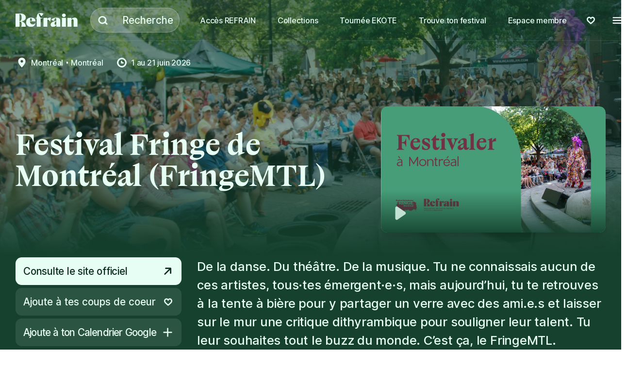

--- FILE ---
content_type: text/html
request_url: https://lerefrain.com/fr/festivals/festival-st-ambroise-fringe-de-montreal-fringe-mtl
body_size: 47727
content:
<!DOCTYPE html>
<html lang="fr">
	<head>
		<meta charset="utf-8" />
		<link rel="icon" href="/favicon.png?v=1" />
		<meta name="theme-color" content="#000000" />
		<meta name="viewport" content="width=device-width,initial-scale=1.0,viewport-fit=cover" />
		<meta name="referrer" content="origin-when-cross-origin" />
		<title>Festival St-Ambroise Fringe de Montréal (FringeMTL) | Regroupement des festivals régionaux artistiques indépendants</title>
		<meta name="title" content="Festival St-Ambroise Fringe de Montréal (FringeMTL) | Regroupement des festivals régionaux artistiques indépendants" data-svelte="svelte-1pikhop">
		<meta property="og:title" content="Festival St-Ambroise Fringe de Montréal (FringeMTL) | Regroupement des festivals régionaux artistiques indépendants" data-svelte="svelte-1pikhop"><meta name="algolia:title" content="Festival St-Ambroise Fringe de Montréal (FringeMTL)" data-svelte="svelte-1pikhop"><meta name="description" content="Une voix commune qui porte les aspirations des festivals régionaux artistiques indépendants pour démontrer que leur apport est essentiel à la vitalité et à la croissance du Québec." data-svelte="svelte-1pikhop">
		<meta property="og:description" content="Une voix commune qui porte les aspirations des festivals régionaux artistiques indépendants pour démontrer que leur apport est essentiel à la vitalité et à la croissance du Québec." data-svelte="svelte-1pikhop">
		<meta name="algolia:description" content="Une voix commune qui porte les aspirations des festivals régionaux artistiques indépendants pour démontrer que leur apport est essentiel à la vitalité et à la croissance du Québec." data-svelte="svelte-1pikhop"><meta property="og:image" content="https://cms.lerefrain.com/uploads/Festivals/Festival-Saint-Ambroise-Fringe-de-Montréal/_AUTOxAUTO_crop_center-center_80_none/COVER_Festival-St-Ambroise-Fringe_Joseph-Ste-Marie-Sarah-Grenier.jpg" data-svelte="svelte-1pikhop">
		<meta name="twitter:image" content="https://cms.lerefrain.com/uploads/Festivals/Festival-Saint-Ambroise-Fringe-de-Montréal/_AUTOxAUTO_crop_center-center_80_none/COVER_Festival-St-Ambroise-Fringe_Joseph-Ste-Marie-Sarah-Grenier.jpg" data-svelte="svelte-1pikhop"><meta name="algolia:image" content="https://cms.lerefrain.com/uploads/Festivals/Festival-Saint-Ambroise-Fringe-de-Montréal/_AUTOxAUTO_crop_center-center_80_none/COVER_Festival-St-Ambroise-Fringe_Joseph-Ste-Marie-Sarah-Grenier.jpg" data-svelte="svelte-1pikhop"><meta property="og:image:width" content="1700" data-svelte="svelte-1pikhop"><meta property="og:image:height" content="1133" data-svelte="svelte-1pikhop"><meta property="og:type" content="website" data-svelte="svelte-1pikhop"><meta name="twitter:card" content="summary_large_image" data-svelte="svelte-1pikhop"><meta property="og:url" content="https://lerefrain.com/fr/festivals/festival-st-ambroise-fringe-de-montreal-fringe-mtl" data-svelte="svelte-1pikhop">
		<link rel="canonical" href="https://lerefrain.com/fr/festivals/festival-st-ambroise-fringe-de-montreal-fringe-mtl" data-svelte="svelte-1pikhop"><link rel="alternate" href="https://lerefrain.com/fr/festivals/festival-st-ambroise-fringe-de-montreal-fringe-mtl" hreflang="fr" data-svelte="svelte-1pikhop">
		
			<link rel="alternate" href="https://lerefrain.com/en/festivals/festival-st-ambroise-fringe-de-montreal-fringe-mtl" hreflang="en" data-svelte="svelte-1pikhop"><link rel="preload" href="/fonts/Boogy_Brut_WEB-Book.woff2" as="font" crossorigin="true" data-svelte="svelte-1pikhop"><link rel="preload" href="/fonts/Inter-roman.var.woff2" as="font" crossorigin="true" data-svelte="svelte-1pikhop"><meta name="algolia:group" value="Festivals" data-svelte="svelte-15jf939"><meta name="algolia:start-date" value="1 juin 2026" data-svelte="svelte-15jf939"><meta name="algolia:region" value="Montréal" data-svelte="svelte-15jf939"><meta name="algolia:activities" value="Arts de la marionnette, Arts de rue, Arts numériques, Arts visuels, Danse, Humour, Multidisciplinaire, Musique, Poésie, Théâtre" data-svelte="svelte-15jf939"><meta name="algolia:long-text" value="Fringe MTL fait partie d’un réseau international de festivals célébrant la diversité, l'accessibilité et la liberté artistique. En juin, plus de 60 000 festivaliers·ères assisteront à 800 représentations conçues par plus de 500 artistes de toutes disciplines, théâtre, danse, musique, arts visuels et plus ! Que ce soit par des visites de salle en salle sur le Plateau Mont-Royal ou par un arrêt au parc Fringe pour une bière en écoutant la musique de groupes émergents, les festivaliers·ères auront la chance de découvrir l’art créé par les artistes de demain! C’est dans l'ambiance décontractée, festive et intime du festival qu'on fait le plein de découvertes. Sans compter ses billets à petits prix dont l'argent retourne directement aux artistes." data-svelte="svelte-15jf939">
	<link rel="stylesheet" href="/_app/assets/pages/__layout.svelte-4c77f2f6.css">
	<link rel="stylesheet" href="/_app/assets/Button-465d9fc1.css">
	<link rel="stylesheet" href="/_app/assets/Search-929fd97a.css">
	<link rel="stylesheet" href="/_app/assets/SliderButton-d3127e73.css">
	<link rel="stylesheet" href="/_app/assets/RegionsCard-d4521482.css">
	<link rel="stylesheet" href="/_app/assets/DefaultModalPanel-d4ffa2cb.css">
	<link rel="stylesheet" href="/_app/assets/Spinner-ea6289bd.css">
	<link rel="stylesheet" href="/_app/assets/Video-5d6fc7a4.css">
	<link rel="stylesheet" href="/_app/assets/Tag-ca4af80c.css">
	<link rel="stylesheet" href="/_app/assets/NewsletterCard-00c01d23.css">
	<link rel="stylesheet" href="/_app/assets/Marquee-ebf94aea.css">
	<link rel="modulepreload" href="/_app/start-368dc40a.js">
	<link rel="modulepreload" href="/_app/chunks/index-9c8f5d96.js">
	<link rel="modulepreload" href="/_app/chunks/index-f388efd9.js">
	<link rel="modulepreload" href="/_app/chunks/preload-helper-e4860ae8.js">
	<link rel="modulepreload" href="/_app/chunks/constants-b98e3c4c.js">
	<link rel="modulepreload" href="/_app/chunks/singletons-d1fb5791.js">
	<link rel="modulepreload" href="/_app/pages/__layout.svelte-f3edf7f7.js">
	<link rel="modulepreload" href="/_app/chunks/globals-075c1779.js">
	<link rel="modulepreload" href="/_app/chunks/colors-5537598b.js">
	<link rel="modulepreload" href="/_app/chunks/index-2d4288d0.js">
	<link rel="modulepreload" href="/_app/chunks/stores-f75d5bff.js">
	<link rel="modulepreload" href="/_app/chunks/autoUrl-069c4185.js">
	<link rel="modulepreload" href="/_app/chunks/index-804aed23.js">
	<link rel="modulepreload" href="/_app/chunks/Button-dc2b17ab.js">
	<link rel="modulepreload" href="/_app/chunks/ArrowLeft-00db02f4.js">
	<link rel="modulepreload" href="/_app/chunks/ChevronLeft-dfc57ec4.js">
	<link rel="modulepreload" href="/_app/chunks/Close-6d9a58e1.js">
	<link rel="modulepreload" href="/_app/chunks/ArrowRight-b3a1d768.js">
	<link rel="modulepreload" href="/_app/chunks/ArrowExternal-8b0a8e81.js">
	<link rel="modulepreload" href="/_app/chunks/Download-84966dee.js">
	<link rel="modulepreload" href="/_app/chunks/ButtonBase-397084ce.js">
	<link rel="modulepreload" href="/_app/chunks/DefaultImage-117ddfcc.js">
	<link rel="modulepreload" href="/_app/chunks/Play-7cc85d8f.js">
	<link rel="modulepreload" href="/_app/chunks/window-4a3935e7.js">
	<link rel="modulepreload" href="/_app/chunks/mounted-b8eb5acc.js">
	<link rel="modulepreload" href="/_app/chunks/Image-169249e6.js">
	<link rel="modulepreload" href="/_app/chunks/index-18d96524.js">
	<link rel="modulepreload" href="/_app/chunks/index-e4a02981.js">
	<link rel="modulepreload" href="/_app/chunks/Search-3b043b3e.js">
	<link rel="modulepreload" href="/_app/chunks/gsap-f88a1137.js">
	<link rel="modulepreload" href="/_app/chunks/SliderButton-7deb25e3.js">
	<link rel="modulepreload" href="/_app/chunks/reducedMotion-220d1bde.js">
	<link rel="modulepreload" href="/_app/chunks/tailwind-bd8de01e.js">
	<link rel="modulepreload" href="/_app/chunks/ArtistCard-78093a55.js">
	<link rel="modulepreload" href="/_app/chunks/RegionsCard-7ee230f2.js">
	<link rel="modulepreload" href="/_app/chunks/DefaultModalPanel-54e67594.js">
	<link rel="modulepreload" href="/_app/chunks/ModalOverlay-81810737.js">
	<link rel="modulepreload" href="/_app/chunks/Spinner-fe7fba58.js">
	<link rel="modulepreload" href="/_app/chunks/Matrix-a86c578c.js">
	<link rel="modulepreload" href="/_app/chunks/Crest-e703499e.js">
	<link rel="modulepreload" href="/_app/chunks/Logo-b716576b.js">
	<link rel="modulepreload" href="/_app/chunks/Youtube-bb0f1baa.js">
	<link rel="modulepreload" href="/_app/chunks/Video-8f0e82d5.js">
	<link rel="modulepreload" href="/_app/chunks/Tag-a489bb49.js">
	<link rel="modulepreload" href="/_app/chunks/Checkmark-6c18d48e.js">
	<link rel="modulepreload" href="/_app/chunks/CloseTag-348e6508.js">
	<link rel="modulepreload" href="/_app/chunks/utils-439d5d9a.js">
	<link rel="modulepreload" href="/_app/chunks/Plus-dfc16dbf.js">
	<link rel="modulepreload" href="/_app/chunks/FullScreen-680cffdd.js">
	<link rel="modulepreload" href="/_app/chunks/DrawerPanel-35f6c3db.js">
	<link rel="modulepreload" href="/_app/chunks/ChevronDown-a4aa8b52.js">
	<link rel="modulepreload" href="/_app/chunks/NewsletterCard-7a857c6a.js">
	<link rel="modulepreload" href="/_app/chunks/DefaultForm-eda2ab82.js">
	<link rel="modulepreload" href="/_app/chunks/index-7ad29c0e.js">
	<link rel="modulepreload" href="/_app/chunks/navigation-8e7eb44f.js">
	<link rel="modulepreload" href="/_app/chunks/Recaptcha-b035bc66.js">
	<link rel="modulepreload" href="/_app/chunks/sleep-2816469a.js">
	<link rel="modulepreload" href="/_app/chunks/Marquee-0d2eb53c.js">
	<link rel="modulepreload" href="/_app/chunks/SlideShowItem-f6f40390.js">
	<link rel="modulepreload" href="/_app/chunks/UserAvatar-5f7737c7.js">
	<link rel="modulepreload" href="/_app/chunks/members-353ee2c2.js">
	<link rel="modulepreload" href="/_app/chunks/RichText-39e44562.js">
	<link rel="modulepreload" href="/_app/pages/_locale_lang_/festivals/_...filters_/index.svelte-b40ca767.js">
	<link rel="modulepreload" href="/_app/chunks/filters-2d6cca12.js">
	<link rel="modulepreload" href="/_app/chunks/filterLoad-9e264ae8.js">
	<link rel="modulepreload" href="/_app/chunks/loadLayout-693418f4.js"> <!-- Google Tag Manager -->
<script>(function(w,d,s,l,i){w[l]=w[l]||[];w[l].push({'gtm.start':
new Date().getTime(),event:'gtm.js'});var f=d.getElementsByTagName(s)[0],
j=d.createElement(s),dl=l!='dataLayer'?'&l='+l:'';j.async=true;j.src=
'https://www.googletagmanager.com/gtm.js?id='+i+dl;f.parentNode.insertBefore(j,f);
})(window,document,'script','dataLayer','GTM-PQG67TG');</script>
<!-- End Google Tag Manager --> <!-- Global site tag (gtag.js) - Google Analytics -->
<script async src="https://www.googletagmanager.com/gtag/js?id=UA-228004362-1"></script>
<script>
window.dataLayer = window.dataLayer || [];
function gtag(){dataLayer.push(arguments);}
gtag('js', new Date());
gtag('config', 'UA-228004362-1');
</script>
	</head>
	<body data-sveltekit-preload-data="hover" data-sveltekit-preload-code="hover">
		<!-- Google Tag Manager (noscript) -->
<noscript><iframe src="https://www.googletagmanager.com/ns.html?id=GTM-PQG67TG"
height="0" width="0" style="display:none;visibility:hidden"></iframe></noscript>
<!-- End Google Tag Manager (noscript) -->  



<div class="_site-container min-h-[100vh] theme-asphalt bg-primary transition-colors duration-200 svelte-1oteb99"><a href="#navigation" class="sr-only focus-visible:not-sr-only focus-visible:absolute focus-visible:top-0 focus-visible:left-0">Aller à la navigation</a>
<a href="#content" class="sr-only focus-visible:not-sr-only focus-visible:absolute focus-visible:top-0 focus-visible:left-0">Aller au contenu</a>
		



		<header data-navigating="false" class="relative z-[90] theme-asphalt border-b-1 border-reverse/10 bg-transparent svelte-k4npp5">
	<nav id="navigation" class="_width-layout relative flex items-center py-20 text-reverse"><a class="relative " href="/fr"><svg class="w-160" width="176" height="41" viewBox="0 0 176 41" fill="none" xmlns="http://www.w3.org/2000/svg"><g clip-path="url(#clip0_1567_40094)"><path d="M43.7969 13.3184C36.158 13.3184 30.0469 17.8638 30.0469 26.4517C30.0469 35.0396 36.158 39.585 43.7969 39.585C51.4358 39.585 55.0047 35.0396 56.5324 28.979L56.3308 28.8759C54.2897 31.4032 51.9491 32.5123 48.8935 32.5123C44.0902 32.5123 41.0958 29.3668 40.7719 23.9244H56.5385C56.5385 16.3487 51.448 13.3184 43.7969 13.3184ZM46.3452 22.4093H40.7413C40.8024 17.2032 41.8169 14.8335 43.7969 14.8335C45.7769 14.8335 46.4002 17.4578 46.3513 22.4093H46.3452Z" fill="currentColor"></path><path d="M137.016 11.7077C139.999 11.7077 142.418 9.49085 142.418 6.7562C142.418 4.02156 139.999 1.80469 137.016 1.80469C134.032 1.80469 131.613 4.02156 131.613 6.7562C131.613 9.49085 134.032 11.7077 137.016 11.7077Z" fill="currentColor"></path><path d="M29.0339 12.809C29.0339 5.73627 22.11 1.79688 13.9578 1.79688H0V39.0817H11.2078V24.8332C14.7706 24.5302 17.3189 25.9423 17.3189 30.9969C17.2806 33.7209 16.9383 36.4324 16.2983 39.0817H29.0339C29.0339 30.506 22.9656 24.6272 15.4428 23.9848C22.9656 23.5423 29.0339 19.4817 29.0339 12.809ZM11.2078 23.3181V3.31809C14.7706 3.31809 17.3189 6.25142 17.3189 13.3241C17.3189 20.3969 14.7706 23.3181 11.2078 23.3181Z" fill="currentColor"></path><path d="M142.622 13.8223H131.414V39.0829H142.622V13.8223Z" fill="currentColor"></path><path d="M167.579 13.3184C163.505 13.3184 160.45 14.8335 158.413 17.8638H158.211V13.8214H147.211V39.082H158.419V21.9062C158.419 19.882 159.439 17.8638 161.474 17.8638C163.509 17.8638 164.53 19.882 164.53 21.9062V39.082H175.738V22.4093C175.731 16.3487 172.676 13.3184 167.579 13.3184Z" fill="currentColor"></path><path d="M97.2904 13.3184C94.2348 13.3184 91.1793 14.8335 90.1587 17.8638H89.957V13.8214H78.957V39.082H90.1648V20.9002C90.1648 19.8881 90.1648 18.882 91.1854 18.882C92.2059 18.882 94.2409 19.8881 98.317 24.9426H98.5187L100.352 13.8275C99.3621 13.51 98.3305 13.3385 97.2904 13.3184Z" fill="currentColor"></path><path d="M66.9308 2.20387C68.9719 2.20387 70.8053 5.73721 72.8403 9.77963L79.4647 2.20387C76.4176 0.861813 73.1188 0.174037 69.7847 0.185693C62.6531 0.185693 60.1108 5.73721 60.1108 13.8221H57.5625V15.8402H60.1108V39.0827H71.3003V15.8402H76.3969V13.8221H71.3003C64.6942 5.73721 64.8958 2.20387 66.9308 2.20387Z" fill="currentColor"></path><path d="M115.626 13.3184C109.515 13.3184 103.404 15.8396 101.363 19.882L109.002 22.9123C110.023 17.3608 111.55 14.8335 113.585 14.8335C115.113 14.8335 115.626 16.8517 115.626 18.8759V22.4093C105.946 23.9244 99.3281 27.9668 99.3281 33.0153C99.3281 37.0578 102.384 39.585 106.454 39.585C108.344 39.562 110.194 39.0336 111.807 38.0555C113.42 37.0774 114.738 35.6858 115.62 34.0275H115.822V39.082H126.822V21.9062C126.828 15.8396 121.738 13.3184 115.626 13.3184ZM115.626 30.9971C115.649 31.3392 115.599 31.6822 115.48 32.0041C115.361 32.326 115.176 32.6197 114.936 32.8667C114.696 33.1136 114.407 33.3082 114.087 33.4382C113.767 33.5681 113.424 33.6305 113.078 33.6214C111.55 33.6214 110.53 32.0093 110.53 29.985C110.53 26.9547 112.571 24.682 115.626 23.6699V30.9971Z" fill="currentColor"></path></g><defs><clipPath id="clip0_1567_40094"><rect width="175.731" height="39.4" transform="translate(0 0.185547)"></rect></clipPath></defs></svg></a>

		<div class="flex flex-grow px-32 max-w-sm"><button type="button" data-modal-trigger="true" class="focus:shadow-outline relative z-10 h-full w-full appearance-none focus:outline-none"><span class="sr-only">Recherche</span>
			<div class="flex h-full w-full items-center space-x-12 border-1 border-white/25 bg-white/20 text-reverse max-h-128 rounded-40 px-32 py-20 text-80 bp:max-h-64 bp:rounded-30 bp:px-16 bp:text-60"><svg class="h-32 w-32 w-52 h-52 bp:w-32 bp:h-32" viewBox="0 0 32 32" fill="none" xmlns="http://www.w3.org/2000/svg"><path fill-rule="evenodd" clip-rule="evenodd" d="M14.6967 8.75C10.7948 8.75 7.69434 11.8383 7.69434 15.5714C7.69434 19.3045 10.7948 22.3929 14.6967 22.3929C16.7835 22.3929 18.6481 21.5064 19.9287 20.1051C21.0345 18.8952 21.6991 17.3086 21.6991 15.5714C21.6991 11.8383 18.5987 8.75 14.6967 8.75ZM4.19434 15.5714C4.19434 9.83677 8.93107 5.25 14.6967 5.25C20.4624 5.25 25.1991 9.83677 25.1991 15.5714C25.1991 17.6176 24.5921 19.5241 23.5502 21.1256L27.2289 24.7541C27.917 25.4328 27.9246 26.5408 27.2459 27.2289C26.5672 27.917 25.4592 27.9246 24.7711 27.2459L21.1733 23.6972C19.3869 25.0738 17.1362 25.8929 14.6967 25.8929C8.93107 25.8929 4.19434 21.3061 4.19434 15.5714Z" fill="currentColor"></path></svg>
				<div class="h-full w-[1px] bg-white/20"></div>
				<p class="pl-8 font-medium">Recherche</p></div></button>
<div id="nav-search" aria-modal="false" role="dialog" class="relative" data-hierarchy-member="false" style="visibility: hidden; transition: visibility 0s linear 750ms;"><div aria-hidden="true" tabindex="-1" class="cursor-pointer fixed top-0 left-0 z-[100] h-full w-full bg-black transition duration-500 opacity-0"></div>
			<div class="_popover-panel-wrapper absolute top-0 left-0 h-full w-full"><div class="_popover-panel flex flex-col text-reverse svelte-1ppnsik"><div class="_noscrollbar _popover-content svelte-1ppnsik"><div class="flex h-full flex-col"><div class="sticky top-0 left-0 z-20 flex w-full flex-col whitespace-nowrap border-b-[.2rem] border-black/5 bg-white">
						<div class="flex w-full space-x-8 p-20"><div class="flex w-full items-center space-x-24"><svg class="h-32 w-32 text-black/30 h-48 w-48 bp:h-32 bp:w-32" viewBox="0 0 32 32" fill="none" xmlns="http://www.w3.org/2000/svg"><path fill-rule="evenodd" clip-rule="evenodd" d="M14.6967 8.75C10.7948 8.75 7.69434 11.8383 7.69434 15.5714C7.69434 19.3045 10.7948 22.3929 14.6967 22.3929C16.7835 22.3929 18.6481 21.5064 19.9287 20.1051C21.0345 18.8952 21.6991 17.3086 21.6991 15.5714C21.6991 11.8383 18.5987 8.75 14.6967 8.75ZM4.19434 15.5714C4.19434 9.83677 8.93107 5.25 14.6967 5.25C20.4624 5.25 25.1991 9.83677 25.1991 15.5714C25.1991 17.6176 24.5921 19.5241 23.5502 21.1256L27.2289 24.7541C27.917 25.4328 27.9246 26.5408 27.2459 27.2289C26.5672 27.917 25.4592 27.9246 24.7711 27.2459L21.1733 23.6972C19.3869 25.0738 17.1362 25.8929 14.6967 25.8929C8.93107 25.8929 4.19434 21.3061 4.19434 15.5714Z" fill="currentColor"></path></svg>

								<input class="py-2 px-3 leading-tight focus:shadow-outline w-full appearance-none bg-transparent text-60 font-medium text-black/75 placeholder:text-black/20 focus:outline-none" type="text" placeholder="Recherche pour festivals, artistes, articles..." value=""></div>
							<button class="h-80 w-80 shrink-0 rounded-full bg-black/5 p-12 transition-colors bp:h-52 bp:w-52 pointer:hover:bg-black/10"><span class="flex h-full w-full items-center justify-center"><svg class="w-full text-black/30" width="32" height="32" viewBox="0 0 32 32" fill="none" xmlns="http://www.w3.org/2000/svg"><path fill-rule="evenodd" clip-rule="evenodd" d="M6.76256 6.76256C7.44598 6.07915 8.55402 6.07915 9.23744 6.76256L15.7782 13.3033L22.3189 6.76256C23.0023 6.07915 24.1104 6.07915 24.7938 6.76256C25.4772 7.44598 25.4772 8.55402 24.7938 9.23744L18.253 15.7782L24.7938 22.3189C25.4772 23.0023 25.4772 24.1104 24.7938 24.7938C24.1104 25.4772 23.0023 25.4772 22.3189 24.7938L15.7782 18.253L9.23744 24.7938C8.55402 25.4772 7.44598 25.4772 6.76256 24.7938C6.07915 24.1104 6.07915 23.0023 6.76256 22.3189L13.3033 15.7782L6.76256 9.23744C6.07915 8.55402 6.07915 7.44598 6.76256 6.76256Z" fill="currentColor"></path></svg></span></button></div>
						</div>

					
					<div class="space-y-56 pb-32"><div class="pt-32 text-asphalt bp:px-20"><div class="_slider-nav relative"><div class="flex items-center justify-between px-20 bp:px-0"><div class="space-y-4 text-70 font-semibold bp:text-50"><h2 class="text-asphalt-reverse">Destination</h2>
				<h3 class="text-black/30">Où veux-tu aller?</h3></div>

			<div class="flex items-center space-x-12"><div class="hidden items-center space-x-8 bp:flex">
					</div></div></div></div>
	<div class="flex items-center justify-between pt-28"><ul class="_noscrollbar inline-flex w-full overflow-x-auto overscroll-x-contain snap-x __slider-items__ svelte-1ccs5dz"><li class="_slide-item snap-start  hidden svelte-1ccs5dz"></li>
		<li class="__slider-overscroll__ invisible w-280 bp:hidden pointer:hidden svelte-1ccs5dz"></li>
		<li class="_slide-item snap-start  h-full mr-16 svelte-1ccs5dz"><div><div class="w-412 bp:w-276"><a href="/fr/festivals/abitibi-temiscamingue" class="_region-card _focus-active group relative block w-full overflow-hidden rounded-10 bg-white text-white svelte-tj9qgz"><div class="_grid-stack"><div class="aspect-w-16 aspect-h-9 w-full"><img class="h-full w-full object-cover" width="6048" height="4024" sizes="(min-width: 800px) 25vw, 50vw" srcset="https://cms.lerefrain.com/uploads/Régions-administratives/_100xAUTO_crop_center-center_none/Abitibi-Témiscamingue.jpg 100w, https://cms.lerefrain.com/uploads/Régions-administratives/_200xAUTO_crop_center-center_none/Abitibi-Témiscamingue.jpg 200w, https://cms.lerefrain.com/uploads/Régions-administratives/_300xAUTO_crop_center-center_none/Abitibi-Témiscamingue.jpg 300w, https://cms.lerefrain.com/uploads/Régions-administratives/_400xAUTO_crop_center-center_none/Abitibi-Témiscamingue.jpg 400w, https://cms.lerefrain.com/uploads/Régions-administratives/_600xAUTO_crop_center-center_none/Abitibi-Témiscamingue.jpg 600w, https://cms.lerefrain.com/uploads/Régions-administratives/_800xAUTO_crop_center-center_none/Abitibi-Témiscamingue.jpg 800w, https://cms.lerefrain.com/uploads/Régions-administratives/_1000xAUTO_crop_center-center_none/Abitibi-Témiscamingue.jpg 1000w, https://cms.lerefrain.com/uploads/Régions-administratives/_1200xAUTO_crop_center-center_none/Abitibi-Témiscamingue.jpg 1200w, https://cms.lerefrain.com/uploads/Régions-administratives/_1600xAUTO_crop_center-center_none/Abitibi-Témiscamingue.jpg 1600w, https://cms.lerefrain.com/uploads/Régions-administratives/_2000xAUTO_crop_center-center_none/Abitibi-Témiscamingue.jpg 2000w" alt="" loading="lazy">
	</div>
		<div class="z-10 h-full bg-black/30"></div>
		<div class="z-10 flex items-end justify-center p-8"><h3 class="px-4 text-center text-60 font-medium leading-20 bp:text-40">Abitibi-Témiscamingue</h3></div></div>
</a></div></div>
					</li><li class="_slide-item snap-start  h-full mr-16 svelte-1ccs5dz"><div><div class="w-412 bp:w-276"><a href="/fr/festivals/bas-saint-laurent" class="_region-card _focus-active group relative block w-full overflow-hidden rounded-10 bg-white text-white svelte-tj9qgz"><div class="_grid-stack"><div class="aspect-w-16 aspect-h-9 w-full"><img class="h-full w-full object-cover" width="1920" height="1280" sizes="(min-width: 800px) 25vw, 50vw" srcset="https://cms.lerefrain.com/uploads/Régions-administratives/_100xAUTO_crop_center-center_none/Bas-St-Laurent.jpg 100w, https://cms.lerefrain.com/uploads/Régions-administratives/_200xAUTO_crop_center-center_none/Bas-St-Laurent.jpg 200w, https://cms.lerefrain.com/uploads/Régions-administratives/_300xAUTO_crop_center-center_none/Bas-St-Laurent.jpg 300w, https://cms.lerefrain.com/uploads/Régions-administratives/_400xAUTO_crop_center-center_none/Bas-St-Laurent.jpg 400w, https://cms.lerefrain.com/uploads/Régions-administratives/_600xAUTO_crop_center-center_none/Bas-St-Laurent.jpg 600w, https://cms.lerefrain.com/uploads/Régions-administratives/_800xAUTO_crop_center-center_none/Bas-St-Laurent.jpg 800w, https://cms.lerefrain.com/uploads/Régions-administratives/_1000xAUTO_crop_center-center_none/Bas-St-Laurent.jpg 1000w, https://cms.lerefrain.com/uploads/Régions-administratives/_1200xAUTO_crop_center-center_none/Bas-St-Laurent.jpg 1200w, https://cms.lerefrain.com/uploads/Régions-administratives/_1600xAUTO_crop_center-center_none/Bas-St-Laurent.jpg 1600w, https://cms.lerefrain.com/uploads/Régions-administratives/_2000xAUTO_crop_center-center_none/Bas-St-Laurent.jpg 2000w" alt="" loading="lazy">
	</div>
		<div class="z-10 h-full bg-black/30"></div>
		<div class="z-10 flex items-end justify-center p-8"><h3 class="px-4 text-center text-60 font-medium leading-20 bp:text-40">Bas-Saint-Laurent</h3></div></div>
</a></div></div>
					</li><li class="_slide-item snap-start  h-full mr-16 svelte-1ccs5dz"><div><div class="w-412 bp:w-276"><a href="/fr/festivals/capitale-nationale" class="_region-card _focus-active group relative block w-full overflow-hidden rounded-10 bg-white text-white svelte-tj9qgz"><div class="_grid-stack"><div class="aspect-w-16 aspect-h-9 w-full"><img class="h-full w-full object-cover" width="5100" height="3300" sizes="(min-width: 800px) 25vw, 50vw" srcset="https://cms.lerefrain.com/uploads/Régions-administratives/_100xAUTO_crop_center-center_none/CapitaleNationale1.jpg 100w, https://cms.lerefrain.com/uploads/Régions-administratives/_200xAUTO_crop_center-center_none/CapitaleNationale1.jpg 200w, https://cms.lerefrain.com/uploads/Régions-administratives/_300xAUTO_crop_center-center_none/CapitaleNationale1.jpg 300w, https://cms.lerefrain.com/uploads/Régions-administratives/_400xAUTO_crop_center-center_none/CapitaleNationale1.jpg 400w, https://cms.lerefrain.com/uploads/Régions-administratives/_600xAUTO_crop_center-center_none/CapitaleNationale1.jpg 600w, https://cms.lerefrain.com/uploads/Régions-administratives/_800xAUTO_crop_center-center_none/CapitaleNationale1.jpg 800w, https://cms.lerefrain.com/uploads/Régions-administratives/_1000xAUTO_crop_center-center_none/CapitaleNationale1.jpg 1000w, https://cms.lerefrain.com/uploads/Régions-administratives/_1200xAUTO_crop_center-center_none/CapitaleNationale1.jpg 1200w, https://cms.lerefrain.com/uploads/Régions-administratives/_1600xAUTO_crop_center-center_none/CapitaleNationale1.jpg 1600w, https://cms.lerefrain.com/uploads/Régions-administratives/_2000xAUTO_crop_center-center_none/CapitaleNationale1.jpg 2000w" alt="" loading="lazy">
	</div>
		<div class="z-10 h-full bg-black/30"></div>
		<div class="z-10 flex items-end justify-center p-8"><h3 class="px-4 text-center text-60 font-medium leading-20 bp:text-40">Capitale-Nationale</h3></div></div>
</a></div></div>
					</li><li class="_slide-item snap-start  h-full mr-16 svelte-1ccs5dz"><div><div class="w-412 bp:w-276"><a href="/fr/festivals/centre-du-quebec" class="_region-card _focus-active group relative block w-full overflow-hidden rounded-10 bg-white text-white svelte-tj9qgz"><div class="_grid-stack"><div class="aspect-w-16 aspect-h-9 w-full"><img class="h-full w-full object-cover" width="3840" height="2160" sizes="(min-width: 800px) 25vw, 50vw" srcset="https://cms.lerefrain.com/uploads/Régions-administratives/_100xAUTO_crop_center-center_none/Centre-du-Québec.jpg 100w, https://cms.lerefrain.com/uploads/Régions-administratives/_200xAUTO_crop_center-center_none/Centre-du-Québec.jpg 200w, https://cms.lerefrain.com/uploads/Régions-administratives/_300xAUTO_crop_center-center_none/Centre-du-Québec.jpg 300w, https://cms.lerefrain.com/uploads/Régions-administratives/_400xAUTO_crop_center-center_none/Centre-du-Québec.jpg 400w, https://cms.lerefrain.com/uploads/Régions-administratives/_600xAUTO_crop_center-center_none/Centre-du-Québec.jpg 600w, https://cms.lerefrain.com/uploads/Régions-administratives/_800xAUTO_crop_center-center_none/Centre-du-Québec.jpg 800w, https://cms.lerefrain.com/uploads/Régions-administratives/_1000xAUTO_crop_center-center_none/Centre-du-Québec.jpg 1000w, https://cms.lerefrain.com/uploads/Régions-administratives/_1200xAUTO_crop_center-center_none/Centre-du-Québec.jpg 1200w, https://cms.lerefrain.com/uploads/Régions-administratives/_1600xAUTO_crop_center-center_none/Centre-du-Québec.jpg 1600w, https://cms.lerefrain.com/uploads/Régions-administratives/_2000xAUTO_crop_center-center_none/Centre-du-Québec.jpg 2000w" alt="" loading="lazy">
	</div>
		<div class="z-10 h-full bg-black/30"></div>
		<div class="z-10 flex items-end justify-center p-8"><h3 class="px-4 text-center text-60 font-medium leading-20 bp:text-40">Centre-du-Québec</h3></div></div>
</a></div></div>
					</li><li class="_slide-item snap-start  h-full mr-16 svelte-1ccs5dz"><div><div class="w-412 bp:w-276"><a href="/fr/festivals/chaudiere-appalaches" class="_region-card _focus-active group relative block w-full overflow-hidden rounded-10 bg-white text-white svelte-tj9qgz"><div class="_grid-stack"><div class="aspect-w-16 aspect-h-9 w-full"><img class="h-full w-full object-cover" width="6000" height="4000" sizes="(min-width: 800px) 25vw, 50vw" srcset="https://cms.lerefrain.com/uploads/Régions-administratives/_100xAUTO_crop_center-center_none/Chaudière-Appalaches1.jpg 100w, https://cms.lerefrain.com/uploads/Régions-administratives/_200xAUTO_crop_center-center_none/Chaudière-Appalaches1.jpg 200w, https://cms.lerefrain.com/uploads/Régions-administratives/_300xAUTO_crop_center-center_none/Chaudière-Appalaches1.jpg 300w, https://cms.lerefrain.com/uploads/Régions-administratives/_400xAUTO_crop_center-center_none/Chaudière-Appalaches1.jpg 400w, https://cms.lerefrain.com/uploads/Régions-administratives/_600xAUTO_crop_center-center_none/Chaudière-Appalaches1.jpg 600w, https://cms.lerefrain.com/uploads/Régions-administratives/_800xAUTO_crop_center-center_none/Chaudière-Appalaches1.jpg 800w, https://cms.lerefrain.com/uploads/Régions-administratives/_1000xAUTO_crop_center-center_none/Chaudière-Appalaches1.jpg 1000w, https://cms.lerefrain.com/uploads/Régions-administratives/_1200xAUTO_crop_center-center_none/Chaudière-Appalaches1.jpg 1200w, https://cms.lerefrain.com/uploads/Régions-administratives/_1600xAUTO_crop_center-center_none/Chaudière-Appalaches1.jpg 1600w, https://cms.lerefrain.com/uploads/Régions-administratives/_2000xAUTO_crop_center-center_none/Chaudière-Appalaches1.jpg 2000w" alt="" loading="lazy">
	</div>
		<div class="z-10 h-full bg-black/30"></div>
		<div class="z-10 flex items-end justify-center p-8"><h3 class="px-4 text-center text-60 font-medium leading-20 bp:text-40">Chaudière-Appalaches</h3></div></div>
</a></div></div>
					</li><li class="_slide-item snap-start  h-full mr-16 svelte-1ccs5dz"><div><div class="w-412 bp:w-276"><a href="/fr/festivals/cote-nord" class="_region-card _focus-active group relative block w-full overflow-hidden rounded-10 bg-white text-white svelte-tj9qgz"><div class="_grid-stack"><div class="aspect-w-16 aspect-h-9 w-full"><img class="h-full w-full object-cover" width="3257" height="2050" sizes="(min-width: 800px) 25vw, 50vw" srcset="https://cms.lerefrain.com/uploads/Régions-administratives/_100xAUTO_crop_center-center_none/Côte-Nord.jpg 100w, https://cms.lerefrain.com/uploads/Régions-administratives/_200xAUTO_crop_center-center_none/Côte-Nord.jpg 200w, https://cms.lerefrain.com/uploads/Régions-administratives/_300xAUTO_crop_center-center_none/Côte-Nord.jpg 300w, https://cms.lerefrain.com/uploads/Régions-administratives/_400xAUTO_crop_center-center_none/Côte-Nord.jpg 400w, https://cms.lerefrain.com/uploads/Régions-administratives/_600xAUTO_crop_center-center_none/Côte-Nord.jpg 600w, https://cms.lerefrain.com/uploads/Régions-administratives/_800xAUTO_crop_center-center_none/Côte-Nord.jpg 800w, https://cms.lerefrain.com/uploads/Régions-administratives/_1000xAUTO_crop_center-center_none/Côte-Nord.jpg 1000w, https://cms.lerefrain.com/uploads/Régions-administratives/_1200xAUTO_crop_center-center_none/Côte-Nord.jpg 1200w, https://cms.lerefrain.com/uploads/Régions-administratives/_1600xAUTO_crop_center-center_none/Côte-Nord.jpg 1600w, https://cms.lerefrain.com/uploads/Régions-administratives/_2000xAUTO_crop_center-center_none/Côte-Nord.jpg 2000w" alt="" loading="lazy">
	</div>
		<div class="z-10 h-full bg-black/30"></div>
		<div class="z-10 flex items-end justify-center p-8"><h3 class="px-4 text-center text-60 font-medium leading-20 bp:text-40">Côte-Nord</h3></div></div>
</a></div></div>
					</li><li class="_slide-item snap-start  h-full mr-16 svelte-1ccs5dz"><div><div class="w-412 bp:w-276"><a href="/fr/festivals/estrie" class="_region-card _focus-active group relative block w-full overflow-hidden rounded-10 bg-white text-white svelte-tj9qgz"><div class="_grid-stack"><div class="aspect-w-16 aspect-h-9 w-full"><img class="h-full w-full object-cover" width="5472" height="3080" sizes="(min-width: 800px) 25vw, 50vw" srcset="https://cms.lerefrain.com/uploads/Régions-administratives/_100xAUTO_crop_center-center_none/Estrie.jpg 100w, https://cms.lerefrain.com/uploads/Régions-administratives/_200xAUTO_crop_center-center_none/Estrie.jpg 200w, https://cms.lerefrain.com/uploads/Régions-administratives/_300xAUTO_crop_center-center_none/Estrie.jpg 300w, https://cms.lerefrain.com/uploads/Régions-administratives/_400xAUTO_crop_center-center_none/Estrie.jpg 400w, https://cms.lerefrain.com/uploads/Régions-administratives/_600xAUTO_crop_center-center_none/Estrie.jpg 600w, https://cms.lerefrain.com/uploads/Régions-administratives/_800xAUTO_crop_center-center_none/Estrie.jpg 800w, https://cms.lerefrain.com/uploads/Régions-administratives/_1000xAUTO_crop_center-center_none/Estrie.jpg 1000w, https://cms.lerefrain.com/uploads/Régions-administratives/_1200xAUTO_crop_center-center_none/Estrie.jpg 1200w, https://cms.lerefrain.com/uploads/Régions-administratives/_1600xAUTO_crop_center-center_none/Estrie.jpg 1600w, https://cms.lerefrain.com/uploads/Régions-administratives/_2000xAUTO_crop_center-center_none/Estrie.jpg 2000w" alt="" loading="lazy">
	</div>
		<div class="z-10 h-full bg-black/30"></div>
		<div class="z-10 flex items-end justify-center p-8"><h3 class="px-4 text-center text-60 font-medium leading-20 bp:text-40">Estrie</h3></div></div>
</a></div></div>
					</li><li class="_slide-item snap-start  h-full mr-16 svelte-1ccs5dz"><div><div class="w-412 bp:w-276"><a href="/fr/festivals/gaspesie-iles-de-la-madeleine" class="_region-card _focus-active group relative block w-full overflow-hidden rounded-10 bg-white text-white svelte-tj9qgz"><div class="_grid-stack"><div class="aspect-w-16 aspect-h-9 w-full"><img class="h-full w-full object-cover" width="3660" height="2440" sizes="(min-width: 800px) 25vw, 50vw" srcset="https://cms.lerefrain.com/uploads/Régions-administratives/_100xAUTO_crop_center-center_none/Gaspésie-Îles-de-la-Madeleine.jpg 100w, https://cms.lerefrain.com/uploads/Régions-administratives/_200xAUTO_crop_center-center_none/Gaspésie-Îles-de-la-Madeleine.jpg 200w, https://cms.lerefrain.com/uploads/Régions-administratives/_300xAUTO_crop_center-center_none/Gaspésie-Îles-de-la-Madeleine.jpg 300w, https://cms.lerefrain.com/uploads/Régions-administratives/_400xAUTO_crop_center-center_none/Gaspésie-Îles-de-la-Madeleine.jpg 400w, https://cms.lerefrain.com/uploads/Régions-administratives/_600xAUTO_crop_center-center_none/Gaspésie-Îles-de-la-Madeleine.jpg 600w, https://cms.lerefrain.com/uploads/Régions-administratives/_800xAUTO_crop_center-center_none/Gaspésie-Îles-de-la-Madeleine.jpg 800w, https://cms.lerefrain.com/uploads/Régions-administratives/_1000xAUTO_crop_center-center_none/Gaspésie-Îles-de-la-Madeleine.jpg 1000w, https://cms.lerefrain.com/uploads/Régions-administratives/_1200xAUTO_crop_center-center_none/Gaspésie-Îles-de-la-Madeleine.jpg 1200w, https://cms.lerefrain.com/uploads/Régions-administratives/_1600xAUTO_crop_center-center_none/Gaspésie-Îles-de-la-Madeleine.jpg 1600w, https://cms.lerefrain.com/uploads/Régions-administratives/_2000xAUTO_crop_center-center_none/Gaspésie-Îles-de-la-Madeleine.jpg 2000w" alt="" loading="lazy">
	</div>
		<div class="z-10 h-full bg-black/30"></div>
		<div class="z-10 flex items-end justify-center p-8"><h3 class="px-4 text-center text-60 font-medium leading-20 bp:text-40">Gaspésie-Îles-de-la-Madeleine</h3></div></div>
</a></div></div>
					</li><li class="_slide-item snap-start  h-full mr-16 svelte-1ccs5dz"><div><div class="w-412 bp:w-276"><a href="/fr/festivals/lanaudiere" class="_region-card _focus-active group relative block w-full overflow-hidden rounded-10 bg-white text-white svelte-tj9qgz"><div class="_grid-stack"><div class="aspect-w-16 aspect-h-9 w-full"><img class="h-full w-full object-cover" width="5393" height="3515" sizes="(min-width: 800px) 25vw, 50vw" srcset="https://cms.lerefrain.com/uploads/Régions-administratives/_100xAUTO_crop_center-center_none/Lanaudière.jpg 100w, https://cms.lerefrain.com/uploads/Régions-administratives/_200xAUTO_crop_center-center_none/Lanaudière.jpg 200w, https://cms.lerefrain.com/uploads/Régions-administratives/_300xAUTO_crop_center-center_none/Lanaudière.jpg 300w, https://cms.lerefrain.com/uploads/Régions-administratives/_400xAUTO_crop_center-center_none/Lanaudière.jpg 400w, https://cms.lerefrain.com/uploads/Régions-administratives/_600xAUTO_crop_center-center_none/Lanaudière.jpg 600w, https://cms.lerefrain.com/uploads/Régions-administratives/_800xAUTO_crop_center-center_none/Lanaudière.jpg 800w, https://cms.lerefrain.com/uploads/Régions-administratives/_1000xAUTO_crop_center-center_none/Lanaudière.jpg 1000w, https://cms.lerefrain.com/uploads/Régions-administratives/_1200xAUTO_crop_center-center_none/Lanaudière.jpg 1200w, https://cms.lerefrain.com/uploads/Régions-administratives/_1600xAUTO_crop_center-center_none/Lanaudière.jpg 1600w, https://cms.lerefrain.com/uploads/Régions-administratives/_2000xAUTO_crop_center-center_none/Lanaudière.jpg 2000w" alt="" loading="lazy">
	</div>
		<div class="z-10 h-full bg-black/30"></div>
		<div class="z-10 flex items-end justify-center p-8"><h3 class="px-4 text-center text-60 font-medium leading-20 bp:text-40">Lanaudière</h3></div></div>
</a></div></div>
					</li><li class="_slide-item snap-start  h-full mr-16 svelte-1ccs5dz"><div><div class="w-412 bp:w-276"><a href="/fr/festivals/laurentides" class="_region-card _focus-active group relative block w-full overflow-hidden rounded-10 bg-white text-white svelte-tj9qgz"><div class="_grid-stack"><div class="aspect-w-16 aspect-h-9 w-full"><img class="h-full w-full object-cover" width="2800" height="1976" sizes="(min-width: 800px) 25vw, 50vw" srcset="https://cms.lerefrain.com/uploads/Régions-administratives/_100xAUTO_crop_center-center_none/Laurentides.jpg 100w, https://cms.lerefrain.com/uploads/Régions-administratives/_200xAUTO_crop_center-center_none/Laurentides.jpg 200w, https://cms.lerefrain.com/uploads/Régions-administratives/_300xAUTO_crop_center-center_none/Laurentides.jpg 300w, https://cms.lerefrain.com/uploads/Régions-administratives/_400xAUTO_crop_center-center_none/Laurentides.jpg 400w, https://cms.lerefrain.com/uploads/Régions-administratives/_600xAUTO_crop_center-center_none/Laurentides.jpg 600w, https://cms.lerefrain.com/uploads/Régions-administratives/_800xAUTO_crop_center-center_none/Laurentides.jpg 800w, https://cms.lerefrain.com/uploads/Régions-administratives/_1000xAUTO_crop_center-center_none/Laurentides.jpg 1000w, https://cms.lerefrain.com/uploads/Régions-administratives/_1200xAUTO_crop_center-center_none/Laurentides.jpg 1200w, https://cms.lerefrain.com/uploads/Régions-administratives/_1600xAUTO_crop_center-center_none/Laurentides.jpg 1600w, https://cms.lerefrain.com/uploads/Régions-administratives/_2000xAUTO_crop_center-center_none/Laurentides.jpg 2000w" alt="" loading="lazy">
	</div>
		<div class="z-10 h-full bg-black/30"></div>
		<div class="z-10 flex items-end justify-center p-8"><h3 class="px-4 text-center text-60 font-medium leading-20 bp:text-40">Laurentides</h3></div></div>
</a></div></div>
					</li><li class="_slide-item snap-start  h-full mr-16 svelte-1ccs5dz"><div><div class="w-412 bp:w-276"><a href="/fr/festivals/laval" class="_region-card _focus-active group relative block w-full overflow-hidden rounded-10 bg-white text-white svelte-tj9qgz"><div class="_grid-stack"><div class="aspect-w-16 aspect-h-9 w-full"><img class="h-full w-full object-cover" width="5472" height="3648" sizes="(min-width: 800px) 25vw, 50vw" srcset="https://cms.lerefrain.com/uploads/Régions-administratives/_100xAUTO_crop_center-center_none/Laval.jpg 100w, https://cms.lerefrain.com/uploads/Régions-administratives/_200xAUTO_crop_center-center_none/Laval.jpg 200w, https://cms.lerefrain.com/uploads/Régions-administratives/_300xAUTO_crop_center-center_none/Laval.jpg 300w, https://cms.lerefrain.com/uploads/Régions-administratives/_400xAUTO_crop_center-center_none/Laval.jpg 400w, https://cms.lerefrain.com/uploads/Régions-administratives/_600xAUTO_crop_center-center_none/Laval.jpg 600w, https://cms.lerefrain.com/uploads/Régions-administratives/_800xAUTO_crop_center-center_none/Laval.jpg 800w, https://cms.lerefrain.com/uploads/Régions-administratives/_1000xAUTO_crop_center-center_none/Laval.jpg 1000w, https://cms.lerefrain.com/uploads/Régions-administratives/_1200xAUTO_crop_center-center_none/Laval.jpg 1200w, https://cms.lerefrain.com/uploads/Régions-administratives/_1600xAUTO_crop_center-center_none/Laval.jpg 1600w, https://cms.lerefrain.com/uploads/Régions-administratives/_2000xAUTO_crop_center-center_none/Laval.jpg 2000w" alt="" loading="lazy">
	</div>
		<div class="z-10 h-full bg-black/30"></div>
		<div class="z-10 flex items-end justify-center p-8"><h3 class="px-4 text-center text-60 font-medium leading-20 bp:text-40">Laval</h3></div></div>
</a></div></div>
					</li><li class="_slide-item snap-start  h-full mr-16 svelte-1ccs5dz"><div><div class="w-412 bp:w-276"><a href="/fr/festivals/mauricie" class="_region-card _focus-active group relative block w-full overflow-hidden rounded-10 bg-white text-white svelte-tj9qgz"><div class="_grid-stack"><div class="aspect-w-16 aspect-h-9 w-full"><img class="h-full w-full object-cover" width="6000" height="4000" sizes="(min-width: 800px) 25vw, 50vw" srcset="https://cms.lerefrain.com/uploads/Régions-administratives/_100xAUTO_crop_center-center_none/Mauricie1.jpg 100w, https://cms.lerefrain.com/uploads/Régions-administratives/_200xAUTO_crop_center-center_none/Mauricie1.jpg 200w, https://cms.lerefrain.com/uploads/Régions-administratives/_300xAUTO_crop_center-center_none/Mauricie1.jpg 300w, https://cms.lerefrain.com/uploads/Régions-administratives/_400xAUTO_crop_center-center_none/Mauricie1.jpg 400w, https://cms.lerefrain.com/uploads/Régions-administratives/_600xAUTO_crop_center-center_none/Mauricie1.jpg 600w, https://cms.lerefrain.com/uploads/Régions-administratives/_800xAUTO_crop_center-center_none/Mauricie1.jpg 800w, https://cms.lerefrain.com/uploads/Régions-administratives/_1000xAUTO_crop_center-center_none/Mauricie1.jpg 1000w, https://cms.lerefrain.com/uploads/Régions-administratives/_1200xAUTO_crop_center-center_none/Mauricie1.jpg 1200w, https://cms.lerefrain.com/uploads/Régions-administratives/_1600xAUTO_crop_center-center_none/Mauricie1.jpg 1600w, https://cms.lerefrain.com/uploads/Régions-administratives/_2000xAUTO_crop_center-center_none/Mauricie1.jpg 2000w" alt="" loading="lazy">
	</div>
		<div class="z-10 h-full bg-black/30"></div>
		<div class="z-10 flex items-end justify-center p-8"><h3 class="px-4 text-center text-60 font-medium leading-20 bp:text-40">Mauricie</h3></div></div>
</a></div></div>
					</li><li class="_slide-item snap-start  h-full mr-16 svelte-1ccs5dz"><div><div class="w-412 bp:w-276"><a href="/fr/festivals/monteregie" class="_region-card _focus-active group relative block w-full overflow-hidden rounded-10 bg-white text-white svelte-tj9qgz"><div class="_grid-stack"><div class="aspect-w-16 aspect-h-9 w-full"><img class="h-full w-full object-cover" width="1920" height="1080" sizes="(min-width: 800px) 25vw, 50vw" srcset="https://cms.lerefrain.com/uploads/Régions-administratives/_100xAUTO_crop_center-center_none/Montérégie.jpg 100w, https://cms.lerefrain.com/uploads/Régions-administratives/_200xAUTO_crop_center-center_none/Montérégie.jpg 200w, https://cms.lerefrain.com/uploads/Régions-administratives/_300xAUTO_crop_center-center_none/Montérégie.jpg 300w, https://cms.lerefrain.com/uploads/Régions-administratives/_400xAUTO_crop_center-center_none/Montérégie.jpg 400w, https://cms.lerefrain.com/uploads/Régions-administratives/_600xAUTO_crop_center-center_none/Montérégie.jpg 600w, https://cms.lerefrain.com/uploads/Régions-administratives/_800xAUTO_crop_center-center_none/Montérégie.jpg 800w, https://cms.lerefrain.com/uploads/Régions-administratives/_1000xAUTO_crop_center-center_none/Montérégie.jpg 1000w, https://cms.lerefrain.com/uploads/Régions-administratives/_1200xAUTO_crop_center-center_none/Montérégie.jpg 1200w, https://cms.lerefrain.com/uploads/Régions-administratives/_1600xAUTO_crop_center-center_none/Montérégie.jpg 1600w, https://cms.lerefrain.com/uploads/Régions-administratives/_2000xAUTO_crop_center-center_none/Montérégie.jpg 2000w" alt="" loading="lazy">
	</div>
		<div class="z-10 h-full bg-black/30"></div>
		<div class="z-10 flex items-end justify-center p-8"><h3 class="px-4 text-center text-60 font-medium leading-20 bp:text-40">Montérégie</h3></div></div>
</a></div></div>
					</li><li class="_slide-item snap-start  h-full mr-16 svelte-1ccs5dz"><div><div class="w-412 bp:w-276"><a href="/fr/festivals/montreal" class="_region-card _focus-active group relative block w-full overflow-hidden rounded-10 bg-white text-white svelte-tj9qgz"><div class="_grid-stack"><div class="aspect-w-16 aspect-h-9 w-full"><img class="h-full w-full object-cover" width="4000" height="6000" sizes="(min-width: 800px) 25vw, 50vw" srcset="https://cms.lerefrain.com/uploads/Régions-administratives/_100xAUTO_crop_center-center_none/Montréal.jpg 100w, https://cms.lerefrain.com/uploads/Régions-administratives/_200xAUTO_crop_center-center_none/Montréal.jpg 200w, https://cms.lerefrain.com/uploads/Régions-administratives/_300xAUTO_crop_center-center_none/Montréal.jpg 300w, https://cms.lerefrain.com/uploads/Régions-administratives/_400xAUTO_crop_center-center_none/Montréal.jpg 400w, https://cms.lerefrain.com/uploads/Régions-administratives/_600xAUTO_crop_center-center_none/Montréal.jpg 600w, https://cms.lerefrain.com/uploads/Régions-administratives/_800xAUTO_crop_center-center_none/Montréal.jpg 800w, https://cms.lerefrain.com/uploads/Régions-administratives/_1000xAUTO_crop_center-center_none/Montréal.jpg 1000w, https://cms.lerefrain.com/uploads/Régions-administratives/_1200xAUTO_crop_center-center_none/Montréal.jpg 1200w, https://cms.lerefrain.com/uploads/Régions-administratives/_1600xAUTO_crop_center-center_none/Montréal.jpg 1600w, https://cms.lerefrain.com/uploads/Régions-administratives/_2000xAUTO_crop_center-center_none/Montréal.jpg 2000w" alt="" loading="lazy">
	</div>
		<div class="z-10 h-full bg-black/30"></div>
		<div class="z-10 flex items-end justify-center p-8"><h3 class="px-4 text-center text-60 font-medium leading-20 bp:text-40">Montréal</h3></div></div>
</a></div></div>
					</li><li class="_slide-item snap-start  h-full mr-16 svelte-1ccs5dz"><div><div class="w-412 bp:w-276"><a href="/fr/festivals/nord-du-quebec" class="_region-card _focus-active group relative block w-full overflow-hidden rounded-10 bg-white text-white svelte-tj9qgz"><div class="_grid-stack"><div class="aspect-w-16 aspect-h-9 w-full"><img class="h-full w-full object-cover" width="6000" height="3376" sizes="(min-width: 800px) 25vw, 50vw" srcset="https://cms.lerefrain.com/uploads/Régions-administratives/_100xAUTO_crop_center-center_none/Nord-du-Québec.jpg 100w, https://cms.lerefrain.com/uploads/Régions-administratives/_200xAUTO_crop_center-center_none/Nord-du-Québec.jpg 200w, https://cms.lerefrain.com/uploads/Régions-administratives/_300xAUTO_crop_center-center_none/Nord-du-Québec.jpg 300w, https://cms.lerefrain.com/uploads/Régions-administratives/_400xAUTO_crop_center-center_none/Nord-du-Québec.jpg 400w, https://cms.lerefrain.com/uploads/Régions-administratives/_600xAUTO_crop_center-center_none/Nord-du-Québec.jpg 600w, https://cms.lerefrain.com/uploads/Régions-administratives/_800xAUTO_crop_center-center_none/Nord-du-Québec.jpg 800w, https://cms.lerefrain.com/uploads/Régions-administratives/_1000xAUTO_crop_center-center_none/Nord-du-Québec.jpg 1000w, https://cms.lerefrain.com/uploads/Régions-administratives/_1200xAUTO_crop_center-center_none/Nord-du-Québec.jpg 1200w, https://cms.lerefrain.com/uploads/Régions-administratives/_1600xAUTO_crop_center-center_none/Nord-du-Québec.jpg 1600w, https://cms.lerefrain.com/uploads/Régions-administratives/_2000xAUTO_crop_center-center_none/Nord-du-Québec.jpg 2000w" alt="" loading="lazy">
	</div>
		<div class="z-10 h-full bg-black/30"></div>
		<div class="z-10 flex items-end justify-center p-8"><h3 class="px-4 text-center text-60 font-medium leading-20 bp:text-40">Nord-du-Québec</h3></div></div>
</a></div></div>
					</li><li class="_slide-item snap-start  h-full mr-16 svelte-1ccs5dz"><div><div class="w-412 bp:w-276"><a href="/fr/festivals/outaouais" class="_region-card _focus-active group relative block w-full overflow-hidden rounded-10 bg-white text-white svelte-tj9qgz"><div class="_grid-stack"><div class="aspect-w-16 aspect-h-9 w-full"><img class="h-full w-full object-cover" width="1920" height="1280" sizes="(min-width: 800px) 25vw, 50vw" srcset="https://cms.lerefrain.com/uploads/Régions-administratives/_100xAUTO_crop_center-center_none/Outaouais.jpg 100w, https://cms.lerefrain.com/uploads/Régions-administratives/_200xAUTO_crop_center-center_none/Outaouais.jpg 200w, https://cms.lerefrain.com/uploads/Régions-administratives/_300xAUTO_crop_center-center_none/Outaouais.jpg 300w, https://cms.lerefrain.com/uploads/Régions-administratives/_400xAUTO_crop_center-center_none/Outaouais.jpg 400w, https://cms.lerefrain.com/uploads/Régions-administratives/_600xAUTO_crop_center-center_none/Outaouais.jpg 600w, https://cms.lerefrain.com/uploads/Régions-administratives/_800xAUTO_crop_center-center_none/Outaouais.jpg 800w, https://cms.lerefrain.com/uploads/Régions-administratives/_1000xAUTO_crop_center-center_none/Outaouais.jpg 1000w, https://cms.lerefrain.com/uploads/Régions-administratives/_1200xAUTO_crop_center-center_none/Outaouais.jpg 1200w, https://cms.lerefrain.com/uploads/Régions-administratives/_1600xAUTO_crop_center-center_none/Outaouais.jpg 1600w, https://cms.lerefrain.com/uploads/Régions-administratives/_2000xAUTO_crop_center-center_none/Outaouais.jpg 2000w" alt="" loading="lazy">
	</div>
		<div class="z-10 h-full bg-black/30"></div>
		<div class="z-10 flex items-end justify-center p-8"><h3 class="px-4 text-center text-60 font-medium leading-20 bp:text-40">Outaouais</h3></div></div>
</a></div></div>
					</li><li class="_slide-item snap-start  h-full mr-16 svelte-1ccs5dz"><div><div class="w-412 bp:w-276"><a href="/fr/festivals/saguenay-lac-saint-jean" class="_region-card _focus-active group relative block w-full overflow-hidden rounded-10 bg-white text-white svelte-tj9qgz"><div class="_grid-stack"><div class="aspect-w-16 aspect-h-9 w-full"><img class="h-full w-full object-cover" width="2419" height="3024" sizes="(min-width: 800px) 25vw, 50vw" srcset="https://cms.lerefrain.com/uploads/Régions-administratives/_100xAUTO_crop_center-center_none/Saguenay-Lac-St-Jean.jpg 100w, https://cms.lerefrain.com/uploads/Régions-administratives/_200xAUTO_crop_center-center_none/Saguenay-Lac-St-Jean.jpg 200w, https://cms.lerefrain.com/uploads/Régions-administratives/_300xAUTO_crop_center-center_none/Saguenay-Lac-St-Jean.jpg 300w, https://cms.lerefrain.com/uploads/Régions-administratives/_400xAUTO_crop_center-center_none/Saguenay-Lac-St-Jean.jpg 400w, https://cms.lerefrain.com/uploads/Régions-administratives/_600xAUTO_crop_center-center_none/Saguenay-Lac-St-Jean.jpg 600w, https://cms.lerefrain.com/uploads/Régions-administratives/_800xAUTO_crop_center-center_none/Saguenay-Lac-St-Jean.jpg 800w, https://cms.lerefrain.com/uploads/Régions-administratives/_1000xAUTO_crop_center-center_none/Saguenay-Lac-St-Jean.jpg 1000w, https://cms.lerefrain.com/uploads/Régions-administratives/_1200xAUTO_crop_center-center_none/Saguenay-Lac-St-Jean.jpg 1200w, https://cms.lerefrain.com/uploads/Régions-administratives/_1600xAUTO_crop_center-center_none/Saguenay-Lac-St-Jean.jpg 1600w, https://cms.lerefrain.com/uploads/Régions-administratives/_2000xAUTO_crop_center-center_none/Saguenay-Lac-St-Jean.jpg 2000w" alt="" loading="lazy">
	</div>
		<div class="z-10 h-full bg-black/30"></div>
		<div class="z-10 flex items-end justify-center p-8"><h3 class="px-4 text-center text-60 font-medium leading-20 bp:text-40">Saguenay-Lac-Saint-Jean</h3></div></div>
</a></div></div>
					</li>
		
		<li class="__slider-overscroll__ invisible w-280 bp:hidden pointer:hidden svelte-1ccs5dz"></li></ul></div>
</div><div class="text-asphalt bp:px-20"><div class="_slider-nav relative"><div class="flex items-center justify-between px-20 bp:px-0"><div class="space-y-4 text-80 font-semibold bp:text-50"><h2 class="text-asphalt-reverse">Activité</h2>
				<h3 class="text-black/30">Que veux-tu faire?</h3></div>

			<div class="flex items-center space-x-12"><div class="hidden space-x-8 bp:flex">
					</div></div></div></div>
	<div class="flex items-center justify-between pt-28"><ul class="_noscrollbar inline-flex w-full overflow-x-auto overscroll-x-contain snap-x __slider-items__ svelte-1ccs5dz"><li class="_slide-item snap-start  hidden svelte-1ccs5dz"></li>
		<li class="__slider-overscroll__ invisible w-280 bp:hidden pointer:hidden svelte-1ccs5dz"></li>
		<li class="_slide-item snap-start  h-full mr-16 svelte-1ccs5dz"><div><div class="w-300 bp:w-[15.9rem]"><a href="/fr/festivals/arts-de-la-rue" class="_focus-active group relative block w-full overflow-hidden rounded-10 bg-primary text-white"><div class="_grid-stack"><div class="aspect-w-1 aspect-h-1 w-full"><img class="h-full w-full object-cover" width="1920" height="1280" sizes="(min-width: 800px) 25vw, 50vw" srcset="https://cms.lerefrain.com/uploads/Disciplines/_100xAUTO_crop_center-center_none/ARTS-DE-RUE_CHAPO_SébastienChampagne14-LP-Lemay.jpg 100w, https://cms.lerefrain.com/uploads/Disciplines/_200xAUTO_crop_center-center_none/ARTS-DE-RUE_CHAPO_SébastienChampagne14-LP-Lemay.jpg 200w, https://cms.lerefrain.com/uploads/Disciplines/_300xAUTO_crop_center-center_none/ARTS-DE-RUE_CHAPO_SébastienChampagne14-LP-Lemay.jpg 300w, https://cms.lerefrain.com/uploads/Disciplines/_400xAUTO_crop_center-center_none/ARTS-DE-RUE_CHAPO_SébastienChampagne14-LP-Lemay.jpg 400w, https://cms.lerefrain.com/uploads/Disciplines/_600xAUTO_crop_center-center_none/ARTS-DE-RUE_CHAPO_SébastienChampagne14-LP-Lemay.jpg 600w, https://cms.lerefrain.com/uploads/Disciplines/_800xAUTO_crop_center-center_none/ARTS-DE-RUE_CHAPO_SébastienChampagne14-LP-Lemay.jpg 800w, https://cms.lerefrain.com/uploads/Disciplines/_1000xAUTO_crop_center-center_none/ARTS-DE-RUE_CHAPO_SébastienChampagne14-LP-Lemay.jpg 1000w, https://cms.lerefrain.com/uploads/Disciplines/_1200xAUTO_crop_center-center_none/ARTS-DE-RUE_CHAPO_SébastienChampagne14-LP-Lemay.jpg 1200w, https://cms.lerefrain.com/uploads/Disciplines/_1600xAUTO_crop_center-center_none/ARTS-DE-RUE_CHAPO_SébastienChampagne14-LP-Lemay.jpg 1600w, https://cms.lerefrain.com/uploads/Disciplines/_2000xAUTO_crop_center-center_none/ARTS-DE-RUE_CHAPO_SébastienChampagne14-LP-Lemay.jpg 2000w" alt="" loading="lazy">
	</div>
		<div class="z-10 h-1/2 self-end bg-gradient-to-t from-black/50"></div>
		<div class="z-10 flex items-center justify-center"><h3 class="self-end p-8 text-60 font-medium bp:text-40">Arts de rue</h3></div></div></a></div></div>
					</li><li class="_slide-item snap-start  h-full mr-16 svelte-1ccs5dz"><div><div class="w-300 bp:w-[15.9rem]"><a href="/fr/festivals/arts-numeriques" class="_focus-active group relative block w-full overflow-hidden rounded-10 bg-primary text-white"><div class="_grid-stack"><div class="aspect-w-1 aspect-h-1 w-full"><img class="h-full w-full object-cover" width="1920" height="1080" sizes="(min-width: 800px) 25vw, 50vw" srcset="https://cms.lerefrain.com/uploads/Disciplines/_100xAUTO_crop_center-center_none/ARTS-NUMÉRIQUES_MUTEK_Bruno-Destombes_5-Thomas-Giboudeaux.jpg 100w, https://cms.lerefrain.com/uploads/Disciplines/_200xAUTO_crop_center-center_none/ARTS-NUMÉRIQUES_MUTEK_Bruno-Destombes_5-Thomas-Giboudeaux.jpg 200w, https://cms.lerefrain.com/uploads/Disciplines/_300xAUTO_crop_center-center_none/ARTS-NUMÉRIQUES_MUTEK_Bruno-Destombes_5-Thomas-Giboudeaux.jpg 300w, https://cms.lerefrain.com/uploads/Disciplines/_400xAUTO_crop_center-center_none/ARTS-NUMÉRIQUES_MUTEK_Bruno-Destombes_5-Thomas-Giboudeaux.jpg 400w, https://cms.lerefrain.com/uploads/Disciplines/_600xAUTO_crop_center-center_none/ARTS-NUMÉRIQUES_MUTEK_Bruno-Destombes_5-Thomas-Giboudeaux.jpg 600w, https://cms.lerefrain.com/uploads/Disciplines/_800xAUTO_crop_center-center_none/ARTS-NUMÉRIQUES_MUTEK_Bruno-Destombes_5-Thomas-Giboudeaux.jpg 800w, https://cms.lerefrain.com/uploads/Disciplines/_1000xAUTO_crop_center-center_none/ARTS-NUMÉRIQUES_MUTEK_Bruno-Destombes_5-Thomas-Giboudeaux.jpg 1000w, https://cms.lerefrain.com/uploads/Disciplines/_1200xAUTO_crop_center-center_none/ARTS-NUMÉRIQUES_MUTEK_Bruno-Destombes_5-Thomas-Giboudeaux.jpg 1200w, https://cms.lerefrain.com/uploads/Disciplines/_1600xAUTO_crop_center-center_none/ARTS-NUMÉRIQUES_MUTEK_Bruno-Destombes_5-Thomas-Giboudeaux.jpg 1600w, https://cms.lerefrain.com/uploads/Disciplines/_2000xAUTO_crop_center-center_none/ARTS-NUMÉRIQUES_MUTEK_Bruno-Destombes_5-Thomas-Giboudeaux.jpg 2000w" alt="" loading="lazy">
	</div>
		<div class="z-10 h-1/2 self-end bg-gradient-to-t from-black/50"></div>
		<div class="z-10 flex items-center justify-center"><h3 class="self-end p-8 text-60 font-medium bp:text-40">Arts numériques</h3></div></div></a></div></div>
					</li><li class="_slide-item snap-start  h-full mr-16 svelte-1ccs5dz"><div><div class="w-300 bp:w-[15.9rem]"><a href="/fr/festivals/arts-visuels" class="_focus-active group relative block w-full overflow-hidden rounded-10 bg-primary text-white"><div class="_grid-stack"><div class="aspect-w-1 aspect-h-1 w-full"><img class="h-full w-full object-cover" width="1920" height="1280" sizes="(min-width: 800px) 25vw, 50vw" srcset="https://cms.lerefrain.com/uploads/Disciplines/_100xAUTO_crop_center-center_none/ARTS-VISUELS_MURAL_Sofie-Hojabri-Gabrielle-Lefort.jpg 100w, https://cms.lerefrain.com/uploads/Disciplines/_200xAUTO_crop_center-center_none/ARTS-VISUELS_MURAL_Sofie-Hojabri-Gabrielle-Lefort.jpg 200w, https://cms.lerefrain.com/uploads/Disciplines/_300xAUTO_crop_center-center_none/ARTS-VISUELS_MURAL_Sofie-Hojabri-Gabrielle-Lefort.jpg 300w, https://cms.lerefrain.com/uploads/Disciplines/_400xAUTO_crop_center-center_none/ARTS-VISUELS_MURAL_Sofie-Hojabri-Gabrielle-Lefort.jpg 400w, https://cms.lerefrain.com/uploads/Disciplines/_600xAUTO_crop_center-center_none/ARTS-VISUELS_MURAL_Sofie-Hojabri-Gabrielle-Lefort.jpg 600w, https://cms.lerefrain.com/uploads/Disciplines/_800xAUTO_crop_center-center_none/ARTS-VISUELS_MURAL_Sofie-Hojabri-Gabrielle-Lefort.jpg 800w, https://cms.lerefrain.com/uploads/Disciplines/_1000xAUTO_crop_center-center_none/ARTS-VISUELS_MURAL_Sofie-Hojabri-Gabrielle-Lefort.jpg 1000w, https://cms.lerefrain.com/uploads/Disciplines/_1200xAUTO_crop_center-center_none/ARTS-VISUELS_MURAL_Sofie-Hojabri-Gabrielle-Lefort.jpg 1200w, https://cms.lerefrain.com/uploads/Disciplines/_1600xAUTO_crop_center-center_none/ARTS-VISUELS_MURAL_Sofie-Hojabri-Gabrielle-Lefort.jpg 1600w, https://cms.lerefrain.com/uploads/Disciplines/_2000xAUTO_crop_center-center_none/ARTS-VISUELS_MURAL_Sofie-Hojabri-Gabrielle-Lefort.jpg 2000w" alt="" loading="lazy">
	</div>
		<div class="z-10 h-1/2 self-end bg-gradient-to-t from-black/50"></div>
		<div class="z-10 flex items-center justify-center"><h3 class="self-end p-8 text-60 font-medium bp:text-40">Arts visuels</h3></div></div></a></div></div>
					</li><li class="_slide-item snap-start  h-full mr-16 svelte-1ccs5dz"><div><div class="w-300 bp:w-[15.9rem]"><a href="/fr/festivals/cinema" class="_focus-active group relative block w-full overflow-hidden rounded-10 bg-primary text-white"><div class="_grid-stack"><div class="aspect-w-1 aspect-h-1 w-full"><img class="h-full w-full object-cover" width="4898" height="3265" sizes="(min-width: 800px) 25vw, 50vw" srcset="https://cms.lerefrain.com/uploads/Disciplines/_100xAUTO_crop_center-center_none/CINÉMA_REGARD_myriamlecler3-Sandrine-Collard.jpg 100w, https://cms.lerefrain.com/uploads/Disciplines/_200xAUTO_crop_center-center_none/CINÉMA_REGARD_myriamlecler3-Sandrine-Collard.jpg 200w, https://cms.lerefrain.com/uploads/Disciplines/_300xAUTO_crop_center-center_none/CINÉMA_REGARD_myriamlecler3-Sandrine-Collard.jpg 300w, https://cms.lerefrain.com/uploads/Disciplines/_400xAUTO_crop_center-center_none/CINÉMA_REGARD_myriamlecler3-Sandrine-Collard.jpg 400w, https://cms.lerefrain.com/uploads/Disciplines/_600xAUTO_crop_center-center_none/CINÉMA_REGARD_myriamlecler3-Sandrine-Collard.jpg 600w, https://cms.lerefrain.com/uploads/Disciplines/_800xAUTO_crop_center-center_none/CINÉMA_REGARD_myriamlecler3-Sandrine-Collard.jpg 800w, https://cms.lerefrain.com/uploads/Disciplines/_1000xAUTO_crop_center-center_none/CINÉMA_REGARD_myriamlecler3-Sandrine-Collard.jpg 1000w, https://cms.lerefrain.com/uploads/Disciplines/_1200xAUTO_crop_center-center_none/CINÉMA_REGARD_myriamlecler3-Sandrine-Collard.jpg 1200w, https://cms.lerefrain.com/uploads/Disciplines/_1600xAUTO_crop_center-center_none/CINÉMA_REGARD_myriamlecler3-Sandrine-Collard.jpg 1600w, https://cms.lerefrain.com/uploads/Disciplines/_2000xAUTO_crop_center-center_none/CINÉMA_REGARD_myriamlecler3-Sandrine-Collard.jpg 2000w" alt="" loading="lazy">
	</div>
		<div class="z-10 h-1/2 self-end bg-gradient-to-t from-black/50"></div>
		<div class="z-10 flex items-center justify-center"><h3 class="self-end p-8 text-60 font-medium bp:text-40">Cinéma</h3></div></div></a></div></div>
					</li><li class="_slide-item snap-start  h-full mr-16 svelte-1ccs5dz"><div><div class="w-300 bp:w-[15.9rem]"><a href="/fr/festivals/danse" class="_focus-active group relative block w-full overflow-hidden rounded-10 bg-primary text-white"><div class="_grid-stack"><div class="aspect-w-1 aspect-h-1 w-full"><img class="h-full w-full object-cover" width="4530" height="3624" sizes="(min-width: 800px) 25vw, 50vw" srcset="https://cms.lerefrain.com/uploads/Disciplines/_100xAUTO_crop_center-center_none/DANSE_Photo-G_Festival-des-Arts-de-Saint-Sauveur_Complexion-Contemporary-Ballet©-Sharen-Bradford-Marie-Claude-Morin.jpg 100w, https://cms.lerefrain.com/uploads/Disciplines/_200xAUTO_crop_center-center_none/DANSE_Photo-G_Festival-des-Arts-de-Saint-Sauveur_Complexion-Contemporary-Ballet©-Sharen-Bradford-Marie-Claude-Morin.jpg 200w, https://cms.lerefrain.com/uploads/Disciplines/_300xAUTO_crop_center-center_none/DANSE_Photo-G_Festival-des-Arts-de-Saint-Sauveur_Complexion-Contemporary-Ballet©-Sharen-Bradford-Marie-Claude-Morin.jpg 300w, https://cms.lerefrain.com/uploads/Disciplines/_400xAUTO_crop_center-center_none/DANSE_Photo-G_Festival-des-Arts-de-Saint-Sauveur_Complexion-Contemporary-Ballet©-Sharen-Bradford-Marie-Claude-Morin.jpg 400w, https://cms.lerefrain.com/uploads/Disciplines/_600xAUTO_crop_center-center_none/DANSE_Photo-G_Festival-des-Arts-de-Saint-Sauveur_Complexion-Contemporary-Ballet©-Sharen-Bradford-Marie-Claude-Morin.jpg 600w, https://cms.lerefrain.com/uploads/Disciplines/_800xAUTO_crop_center-center_none/DANSE_Photo-G_Festival-des-Arts-de-Saint-Sauveur_Complexion-Contemporary-Ballet©-Sharen-Bradford-Marie-Claude-Morin.jpg 800w, https://cms.lerefrain.com/uploads/Disciplines/_1000xAUTO_crop_center-center_none/DANSE_Photo-G_Festival-des-Arts-de-Saint-Sauveur_Complexion-Contemporary-Ballet©-Sharen-Bradford-Marie-Claude-Morin.jpg 1000w, https://cms.lerefrain.com/uploads/Disciplines/_1200xAUTO_crop_center-center_none/DANSE_Photo-G_Festival-des-Arts-de-Saint-Sauveur_Complexion-Contemporary-Ballet©-Sharen-Bradford-Marie-Claude-Morin.jpg 1200w, https://cms.lerefrain.com/uploads/Disciplines/_1600xAUTO_crop_center-center_none/DANSE_Photo-G_Festival-des-Arts-de-Saint-Sauveur_Complexion-Contemporary-Ballet©-Sharen-Bradford-Marie-Claude-Morin.jpg 1600w, https://cms.lerefrain.com/uploads/Disciplines/_2000xAUTO_crop_center-center_none/DANSE_Photo-G_Festival-des-Arts-de-Saint-Sauveur_Complexion-Contemporary-Ballet©-Sharen-Bradford-Marie-Claude-Morin.jpg 2000w" alt="" loading="lazy">
	</div>
		<div class="z-10 h-1/2 self-end bg-gradient-to-t from-black/50"></div>
		<div class="z-10 flex items-center justify-center"><h3 class="self-end p-8 text-60 font-medium bp:text-40">Danse</h3></div></div></a></div></div>
					</li><li class="_slide-item snap-start  h-full mr-16 svelte-1ccs5dz"><div><div class="w-300 bp:w-[15.9rem]"><a href="/fr/festivals/humour" class="_focus-active group relative block w-full overflow-hidden rounded-10 bg-primary text-white"><div class="_grid-stack"><div class="aspect-w-1 aspect-h-1 w-full"><img class="h-full w-full object-cover" width="4096" height="2731" sizes="(min-width: 800px) 25vw, 50vw" srcset="https://cms.lerefrain.com/uploads/Disciplines/_100xAUTO_crop_center-center_none/HUMOUR_Grand-Montréal-Comique_Bastien-Carrière-Dominique-Malo.jpg 100w, https://cms.lerefrain.com/uploads/Disciplines/_200xAUTO_crop_center-center_none/HUMOUR_Grand-Montréal-Comique_Bastien-Carrière-Dominique-Malo.jpg 200w, https://cms.lerefrain.com/uploads/Disciplines/_300xAUTO_crop_center-center_none/HUMOUR_Grand-Montréal-Comique_Bastien-Carrière-Dominique-Malo.jpg 300w, https://cms.lerefrain.com/uploads/Disciplines/_400xAUTO_crop_center-center_none/HUMOUR_Grand-Montréal-Comique_Bastien-Carrière-Dominique-Malo.jpg 400w, https://cms.lerefrain.com/uploads/Disciplines/_600xAUTO_crop_center-center_none/HUMOUR_Grand-Montréal-Comique_Bastien-Carrière-Dominique-Malo.jpg 600w, https://cms.lerefrain.com/uploads/Disciplines/_800xAUTO_crop_center-center_none/HUMOUR_Grand-Montréal-Comique_Bastien-Carrière-Dominique-Malo.jpg 800w, https://cms.lerefrain.com/uploads/Disciplines/_1000xAUTO_crop_center-center_none/HUMOUR_Grand-Montréal-Comique_Bastien-Carrière-Dominique-Malo.jpg 1000w, https://cms.lerefrain.com/uploads/Disciplines/_1200xAUTO_crop_center-center_none/HUMOUR_Grand-Montréal-Comique_Bastien-Carrière-Dominique-Malo.jpg 1200w, https://cms.lerefrain.com/uploads/Disciplines/_1600xAUTO_crop_center-center_none/HUMOUR_Grand-Montréal-Comique_Bastien-Carrière-Dominique-Malo.jpg 1600w, https://cms.lerefrain.com/uploads/Disciplines/_2000xAUTO_crop_center-center_none/HUMOUR_Grand-Montréal-Comique_Bastien-Carrière-Dominique-Malo.jpg 2000w" alt="" loading="lazy">
	</div>
		<div class="z-10 h-1/2 self-end bg-gradient-to-t from-black/50"></div>
		<div class="z-10 flex items-center justify-center"><h3 class="self-end p-8 text-60 font-medium bp:text-40">Humour</h3></div></div></a></div></div>
					</li><li class="_slide-item snap-start  h-full mr-16 svelte-1ccs5dz"><div><div class="w-300 bp:w-[15.9rem]"><a href="/fr/festivals/litterature" class="_focus-active group relative block w-full overflow-hidden rounded-10 bg-primary text-white"><div class="_grid-stack"><div class="aspect-w-1 aspect-h-1 w-full"><img class="h-full w-full object-cover" width="750" height="732" sizes="(min-width: 800px) 25vw, 50vw" srcset="https://cms.lerefrain.com/uploads/Disciplines/_100xAUTO_crop_center-center_none/LITTÉRATURE_IMG_1113_Chaity_Islam-archivemontreal@archivemontreal.org.jpg 100w, https://cms.lerefrain.com/uploads/Disciplines/_200xAUTO_crop_center-center_none/LITTÉRATURE_IMG_1113_Chaity_Islam-archivemontreal@archivemontreal.org.jpg 200w, https://cms.lerefrain.com/uploads/Disciplines/_300xAUTO_crop_center-center_none/LITTÉRATURE_IMG_1113_Chaity_Islam-archivemontreal@archivemontreal.org.jpg 300w, https://cms.lerefrain.com/uploads/Disciplines/_400xAUTO_crop_center-center_none/LITTÉRATURE_IMG_1113_Chaity_Islam-archivemontreal@archivemontreal.org.jpg 400w, https://cms.lerefrain.com/uploads/Disciplines/_600xAUTO_crop_center-center_none/LITTÉRATURE_IMG_1113_Chaity_Islam-archivemontreal@archivemontreal.org.jpg 600w, https://cms.lerefrain.com/uploads/Disciplines/_800xAUTO_crop_center-center_none/LITTÉRATURE_IMG_1113_Chaity_Islam-archivemontreal@archivemontreal.org.jpg 800w, https://cms.lerefrain.com/uploads/Disciplines/_1000xAUTO_crop_center-center_none/LITTÉRATURE_IMG_1113_Chaity_Islam-archivemontreal@archivemontreal.org.jpg 1000w, https://cms.lerefrain.com/uploads/Disciplines/_1200xAUTO_crop_center-center_none/LITTÉRATURE_IMG_1113_Chaity_Islam-archivemontreal@archivemontreal.org.jpg 1200w, https://cms.lerefrain.com/uploads/Disciplines/_1600xAUTO_crop_center-center_none/LITTÉRATURE_IMG_1113_Chaity_Islam-archivemontreal@archivemontreal.org.jpg 1600w, https://cms.lerefrain.com/uploads/Disciplines/_2000xAUTO_crop_center-center_none/LITTÉRATURE_IMG_1113_Chaity_Islam-archivemontreal@archivemontreal.org.jpg 2000w" alt="" loading="lazy">
	</div>
		<div class="z-10 h-1/2 self-end bg-gradient-to-t from-black/50"></div>
		<div class="z-10 flex items-center justify-center"><h3 class="self-end p-8 text-60 font-medium bp:text-40">Littérature</h3></div></div></a></div></div>
					</li><li class="_slide-item snap-start  h-full mr-16 svelte-1ccs5dz"><div><div class="w-300 bp:w-[15.9rem]"><a href="/fr/festivals/multi" class="_focus-active group relative block w-full overflow-hidden rounded-10 bg-primary text-white"><div class="_grid-stack"><div class="aspect-w-1 aspect-h-1 w-full"><img class="h-full w-full object-cover" width="3898" height="2599" sizes="(min-width: 800px) 25vw, 50vw" srcset="https://cms.lerefrain.com/uploads/Disciplines/_100xAUTO_crop_center-center_none/MULTIDISCIPLINAIRE_FAR-Festival-des-arts-de-ruelle_Crédit-Félix-Deconinck-Léa-Philippe.jpg 100w, https://cms.lerefrain.com/uploads/Disciplines/_200xAUTO_crop_center-center_none/MULTIDISCIPLINAIRE_FAR-Festival-des-arts-de-ruelle_Crédit-Félix-Deconinck-Léa-Philippe.jpg 200w, https://cms.lerefrain.com/uploads/Disciplines/_300xAUTO_crop_center-center_none/MULTIDISCIPLINAIRE_FAR-Festival-des-arts-de-ruelle_Crédit-Félix-Deconinck-Léa-Philippe.jpg 300w, https://cms.lerefrain.com/uploads/Disciplines/_400xAUTO_crop_center-center_none/MULTIDISCIPLINAIRE_FAR-Festival-des-arts-de-ruelle_Crédit-Félix-Deconinck-Léa-Philippe.jpg 400w, https://cms.lerefrain.com/uploads/Disciplines/_600xAUTO_crop_center-center_none/MULTIDISCIPLINAIRE_FAR-Festival-des-arts-de-ruelle_Crédit-Félix-Deconinck-Léa-Philippe.jpg 600w, https://cms.lerefrain.com/uploads/Disciplines/_800xAUTO_crop_center-center_none/MULTIDISCIPLINAIRE_FAR-Festival-des-arts-de-ruelle_Crédit-Félix-Deconinck-Léa-Philippe.jpg 800w, https://cms.lerefrain.com/uploads/Disciplines/_1000xAUTO_crop_center-center_none/MULTIDISCIPLINAIRE_FAR-Festival-des-arts-de-ruelle_Crédit-Félix-Deconinck-Léa-Philippe.jpg 1000w, https://cms.lerefrain.com/uploads/Disciplines/_1200xAUTO_crop_center-center_none/MULTIDISCIPLINAIRE_FAR-Festival-des-arts-de-ruelle_Crédit-Félix-Deconinck-Léa-Philippe.jpg 1200w, https://cms.lerefrain.com/uploads/Disciplines/_1600xAUTO_crop_center-center_none/MULTIDISCIPLINAIRE_FAR-Festival-des-arts-de-ruelle_Crédit-Félix-Deconinck-Léa-Philippe.jpg 1600w, https://cms.lerefrain.com/uploads/Disciplines/_2000xAUTO_crop_center-center_none/MULTIDISCIPLINAIRE_FAR-Festival-des-arts-de-ruelle_Crédit-Félix-Deconinck-Léa-Philippe.jpg 2000w" alt="" loading="lazy">
	</div>
		<div class="z-10 h-1/2 self-end bg-gradient-to-t from-black/50"></div>
		<div class="z-10 flex items-center justify-center"><h3 class="self-end p-8 text-60 font-medium bp:text-40">Multidisciplinaire</h3></div></div></a></div></div>
					</li><li class="_slide-item snap-start  h-full mr-16 svelte-1ccs5dz"><div><div class="w-300 bp:w-[15.9rem]"><a href="/fr/festivals/musique-2" class="_focus-active group relative block w-full overflow-hidden rounded-10 bg-primary text-white"><div class="_grid-stack"><div class="aspect-w-1 aspect-h-1 w-full"><img class="h-full w-full object-cover" width="2048" height="1367" sizes="(min-width: 800px) 25vw, 50vw" srcset="https://cms.lerefrain.com/uploads/Disciplines/_100xAUTO_crop_center-center_none/MUSIQUE_12017571_845776898877200_982219146638331898_o-Simon-Gaudry.jpg 100w, https://cms.lerefrain.com/uploads/Disciplines/_200xAUTO_crop_center-center_none/MUSIQUE_12017571_845776898877200_982219146638331898_o-Simon-Gaudry.jpg 200w, https://cms.lerefrain.com/uploads/Disciplines/_300xAUTO_crop_center-center_none/MUSIQUE_12017571_845776898877200_982219146638331898_o-Simon-Gaudry.jpg 300w, https://cms.lerefrain.com/uploads/Disciplines/_400xAUTO_crop_center-center_none/MUSIQUE_12017571_845776898877200_982219146638331898_o-Simon-Gaudry.jpg 400w, https://cms.lerefrain.com/uploads/Disciplines/_600xAUTO_crop_center-center_none/MUSIQUE_12017571_845776898877200_982219146638331898_o-Simon-Gaudry.jpg 600w, https://cms.lerefrain.com/uploads/Disciplines/_800xAUTO_crop_center-center_none/MUSIQUE_12017571_845776898877200_982219146638331898_o-Simon-Gaudry.jpg 800w, https://cms.lerefrain.com/uploads/Disciplines/_1000xAUTO_crop_center-center_none/MUSIQUE_12017571_845776898877200_982219146638331898_o-Simon-Gaudry.jpg 1000w, https://cms.lerefrain.com/uploads/Disciplines/_1200xAUTO_crop_center-center_none/MUSIQUE_12017571_845776898877200_982219146638331898_o-Simon-Gaudry.jpg 1200w, https://cms.lerefrain.com/uploads/Disciplines/_1600xAUTO_crop_center-center_none/MUSIQUE_12017571_845776898877200_982219146638331898_o-Simon-Gaudry.jpg 1600w, https://cms.lerefrain.com/uploads/Disciplines/_2000xAUTO_crop_center-center_none/MUSIQUE_12017571_845776898877200_982219146638331898_o-Simon-Gaudry.jpg 2000w" alt="" loading="lazy">
	</div>
		<div class="z-10 h-1/2 self-end bg-gradient-to-t from-black/50"></div>
		<div class="z-10 flex items-center justify-center"><h3 class="self-end p-8 text-60 font-medium bp:text-40">Musique</h3></div></div></a></div></div>
					</li><li class="_slide-item snap-start  h-full mr-16 svelte-1ccs5dz"><div><div class="w-300 bp:w-[15.9rem]"><a href="/fr/festivals/photographie" class="_focus-active group relative block w-full overflow-hidden rounded-10 bg-primary text-white"><div class="_grid-stack"><div class="aspect-w-1 aspect-h-1 w-full"><img class="h-full w-full object-cover" width="755" height="500" sizes="(min-width: 800px) 25vw, 50vw" srcset="https://cms.lerefrain.com/uploads/Disciplines/_100xAUTO_crop_center-center_none/PHOTOGRAPHIE_Rencontres-de-la-photographie-en-Gaspésie-Marie-Claude_Gendron_Paspébiac_2021_Photographie_Robert_Dubé.-Claude-Goulet.jpg 100w, https://cms.lerefrain.com/uploads/Disciplines/_200xAUTO_crop_center-center_none/PHOTOGRAPHIE_Rencontres-de-la-photographie-en-Gaspésie-Marie-Claude_Gendron_Paspébiac_2021_Photographie_Robert_Dubé.-Claude-Goulet.jpg 200w, https://cms.lerefrain.com/uploads/Disciplines/_300xAUTO_crop_center-center_none/PHOTOGRAPHIE_Rencontres-de-la-photographie-en-Gaspésie-Marie-Claude_Gendron_Paspébiac_2021_Photographie_Robert_Dubé.-Claude-Goulet.jpg 300w, https://cms.lerefrain.com/uploads/Disciplines/_400xAUTO_crop_center-center_none/PHOTOGRAPHIE_Rencontres-de-la-photographie-en-Gaspésie-Marie-Claude_Gendron_Paspébiac_2021_Photographie_Robert_Dubé.-Claude-Goulet.jpg 400w, https://cms.lerefrain.com/uploads/Disciplines/_600xAUTO_crop_center-center_none/PHOTOGRAPHIE_Rencontres-de-la-photographie-en-Gaspésie-Marie-Claude_Gendron_Paspébiac_2021_Photographie_Robert_Dubé.-Claude-Goulet.jpg 600w, https://cms.lerefrain.com/uploads/Disciplines/_800xAUTO_crop_center-center_none/PHOTOGRAPHIE_Rencontres-de-la-photographie-en-Gaspésie-Marie-Claude_Gendron_Paspébiac_2021_Photographie_Robert_Dubé.-Claude-Goulet.jpg 800w, https://cms.lerefrain.com/uploads/Disciplines/_1000xAUTO_crop_center-center_none/PHOTOGRAPHIE_Rencontres-de-la-photographie-en-Gaspésie-Marie-Claude_Gendron_Paspébiac_2021_Photographie_Robert_Dubé.-Claude-Goulet.jpg 1000w, https://cms.lerefrain.com/uploads/Disciplines/_1200xAUTO_crop_center-center_none/PHOTOGRAPHIE_Rencontres-de-la-photographie-en-Gaspésie-Marie-Claude_Gendron_Paspébiac_2021_Photographie_Robert_Dubé.-Claude-Goulet.jpg 1200w, https://cms.lerefrain.com/uploads/Disciplines/_1600xAUTO_crop_center-center_none/PHOTOGRAPHIE_Rencontres-de-la-photographie-en-Gaspésie-Marie-Claude_Gendron_Paspébiac_2021_Photographie_Robert_Dubé.-Claude-Goulet.jpg 1600w, https://cms.lerefrain.com/uploads/Disciplines/_2000xAUTO_crop_center-center_none/PHOTOGRAPHIE_Rencontres-de-la-photographie-en-Gaspésie-Marie-Claude_Gendron_Paspébiac_2021_Photographie_Robert_Dubé.-Claude-Goulet.jpg 2000w" alt="" loading="lazy">
	</div>
		<div class="z-10 h-1/2 self-end bg-gradient-to-t from-black/50"></div>
		<div class="z-10 flex items-center justify-center"><h3 class="self-end p-8 text-60 font-medium bp:text-40">Photographie</h3></div></div></a></div></div>
					</li><li class="_slide-item snap-start  h-full mr-16 svelte-1ccs5dz"><div><div class="w-300 bp:w-[15.9rem]"><a href="/fr/festivals/poesie" class="_focus-active group relative block w-full overflow-hidden rounded-10 bg-primary text-white"><div class="_grid-stack"><div class="aspect-w-1 aspect-h-1 w-full"><img class="h-full w-full object-cover" width="864" height="1080" sizes="(min-width: 800px) 25vw, 50vw" srcset="https://cms.lerefrain.com/uploads/Disciplines/_100xAUTO_crop_center-center_none/POÉSIE_Being_Together6_Expozine_2021_w_Juliette_Langevin-archivemontreal@archivemontreal.org.jpg 100w, https://cms.lerefrain.com/uploads/Disciplines/_200xAUTO_crop_center-center_none/POÉSIE_Being_Together6_Expozine_2021_w_Juliette_Langevin-archivemontreal@archivemontreal.org.jpg 200w, https://cms.lerefrain.com/uploads/Disciplines/_300xAUTO_crop_center-center_none/POÉSIE_Being_Together6_Expozine_2021_w_Juliette_Langevin-archivemontreal@archivemontreal.org.jpg 300w, https://cms.lerefrain.com/uploads/Disciplines/_400xAUTO_crop_center-center_none/POÉSIE_Being_Together6_Expozine_2021_w_Juliette_Langevin-archivemontreal@archivemontreal.org.jpg 400w, https://cms.lerefrain.com/uploads/Disciplines/_600xAUTO_crop_center-center_none/POÉSIE_Being_Together6_Expozine_2021_w_Juliette_Langevin-archivemontreal@archivemontreal.org.jpg 600w, https://cms.lerefrain.com/uploads/Disciplines/_800xAUTO_crop_center-center_none/POÉSIE_Being_Together6_Expozine_2021_w_Juliette_Langevin-archivemontreal@archivemontreal.org.jpg 800w, https://cms.lerefrain.com/uploads/Disciplines/_1000xAUTO_crop_center-center_none/POÉSIE_Being_Together6_Expozine_2021_w_Juliette_Langevin-archivemontreal@archivemontreal.org.jpg 1000w, https://cms.lerefrain.com/uploads/Disciplines/_1200xAUTO_crop_center-center_none/POÉSIE_Being_Together6_Expozine_2021_w_Juliette_Langevin-archivemontreal@archivemontreal.org.jpg 1200w, https://cms.lerefrain.com/uploads/Disciplines/_1600xAUTO_crop_center-center_none/POÉSIE_Being_Together6_Expozine_2021_w_Juliette_Langevin-archivemontreal@archivemontreal.org.jpg 1600w, https://cms.lerefrain.com/uploads/Disciplines/_2000xAUTO_crop_center-center_none/POÉSIE_Being_Together6_Expozine_2021_w_Juliette_Langevin-archivemontreal@archivemontreal.org.jpg 2000w" alt="" loading="lazy">
	</div>
		<div class="z-10 h-1/2 self-end bg-gradient-to-t from-black/50"></div>
		<div class="z-10 flex items-center justify-center"><h3 class="self-end p-8 text-60 font-medium bp:text-40">Poésie</h3></div></div></a></div></div>
					</li><li class="_slide-item snap-start  h-full mr-16 svelte-1ccs5dz"><div><div class="w-300 bp:w-[15.9rem]"><a href="/fr/festivals/theatre" class="_focus-active group relative block w-full overflow-hidden rounded-10 bg-primary text-white"><div class="_grid-stack"><div class="aspect-w-1 aspect-h-1 w-full"><img class="h-full w-full object-cover" width="2000" height="1333" sizes="(min-width: 800px) 25vw, 50vw" srcset="https://cms.lerefrain.com/uploads/Disciplines/_100xAUTO_crop_center-center_none/THÉÂTRE_FousTheatre17-08©MaximeLapostolle-26-Caroline-Parent.jpg 100w, https://cms.lerefrain.com/uploads/Disciplines/_200xAUTO_crop_center-center_none/THÉÂTRE_FousTheatre17-08©MaximeLapostolle-26-Caroline-Parent.jpg 200w, https://cms.lerefrain.com/uploads/Disciplines/_300xAUTO_crop_center-center_none/THÉÂTRE_FousTheatre17-08©MaximeLapostolle-26-Caroline-Parent.jpg 300w, https://cms.lerefrain.com/uploads/Disciplines/_400xAUTO_crop_center-center_none/THÉÂTRE_FousTheatre17-08©MaximeLapostolle-26-Caroline-Parent.jpg 400w, https://cms.lerefrain.com/uploads/Disciplines/_600xAUTO_crop_center-center_none/THÉÂTRE_FousTheatre17-08©MaximeLapostolle-26-Caroline-Parent.jpg 600w, https://cms.lerefrain.com/uploads/Disciplines/_800xAUTO_crop_center-center_none/THÉÂTRE_FousTheatre17-08©MaximeLapostolle-26-Caroline-Parent.jpg 800w, https://cms.lerefrain.com/uploads/Disciplines/_1000xAUTO_crop_center-center_none/THÉÂTRE_FousTheatre17-08©MaximeLapostolle-26-Caroline-Parent.jpg 1000w, https://cms.lerefrain.com/uploads/Disciplines/_1200xAUTO_crop_center-center_none/THÉÂTRE_FousTheatre17-08©MaximeLapostolle-26-Caroline-Parent.jpg 1200w, https://cms.lerefrain.com/uploads/Disciplines/_1600xAUTO_crop_center-center_none/THÉÂTRE_FousTheatre17-08©MaximeLapostolle-26-Caroline-Parent.jpg 1600w, https://cms.lerefrain.com/uploads/Disciplines/_2000xAUTO_crop_center-center_none/THÉÂTRE_FousTheatre17-08©MaximeLapostolle-26-Caroline-Parent.jpg 2000w" alt="" loading="lazy">
	</div>
		<div class="z-10 h-1/2 self-end bg-gradient-to-t from-black/50"></div>
		<div class="z-10 flex items-center justify-center"><h3 class="self-end p-8 text-60 font-medium bp:text-40">Théâtre</h3></div></div></a></div></div>
					</li>
		
		<li class="__slider-overscroll__ invisible w-280 bp:hidden pointer:hidden svelte-1ccs5dz"></li></ul></div>
</div>
							<div class="text-asphalt bp:px-20"><div class="_slider-nav relative"><div class="flex items-center justify-between px-20 bp:px-0"><div class="space-y-4 text-80 font-semibold bp:text-50"><h2 class="text-asphalt-reverse">Date</h2>
				<h3 class="text-black/30">Quand veux-tu partir?</h3></div>

			<div class="flex items-center space-x-12"><div class="hidden space-x-8 bp:flex">
					</div></div></div></div>
	<div class="flex items-center justify-between pt-28 font-semibold text-black/60"><ul class="_noscrollbar inline-flex w-full overflow-x-auto overscroll-x-contain snap-x __slider-items__ svelte-1ccs5dz"><li class="_slide-item snap-start  hidden svelte-1ccs5dz"></li>
		<li class="__slider-overscroll__ invisible w-280 bp:hidden pointer:hidden svelte-1ccs5dz"></li>
		<li class="_slide-item snap-start  h-full mr-16 svelte-1ccs5dz"><div><div class="h-280 w-280 bp:h-160 bp:w-160"><a href="/fr/festivals?dates=2025-06-21%2C2025-09-21" class="_focus-active flex h-full items-center justify-center rounded-10 bg-black/5 p-20 text-black/60"><h3 class="text-center text-70 bp:text-50">Été 2025</h3></a></div></div>
					</li><li class="_slide-item snap-start  h-full mr-16 svelte-1ccs5dz"><div><div class="h-280 w-280 bp:h-160 bp:w-160"><a href="/fr/festivals?dates=2025-09-21%2C2025-12-21" class="_focus-active flex h-full items-center justify-center rounded-10 bg-black/5 p-20 text-black/60"><h3 class="text-center text-70 bp:text-50">Automne 2025</h3></a></div></div>
					</li><li class="_slide-item snap-start  h-full mr-16 svelte-1ccs5dz"><div><div class="h-280 w-280 bp:h-160 bp:w-160"><a href="/fr/festivals?dates=2025-12-21%2C2026-03-21" class="_focus-active flex h-full items-center justify-center rounded-10 bg-black/5 p-20 text-black/60"><h3 class="text-center text-70 bp:text-50">Hiver 2026</h3></a></div></div>
					</li><li class="_slide-item snap-start  h-full mr-16 svelte-1ccs5dz"><div><div class="h-280 w-280 bp:h-160 bp:w-160"><a href="/fr/festivals?dates=2026-03-21%2C2026-06-21" class="_focus-active flex h-full items-center justify-center rounded-10 bg-black/5 p-20 text-black/60"><h3 class="text-center text-70 bp:text-50">Printemps 2025</h3></a></div></div>
					</li>
		
		<li class="__slider-overscroll__ invisible w-280 bp:hidden pointer:hidden svelte-1ccs5dz"></li></ul></div>
</div></div>
					

					
					<footer class="sticky bottom-0 z-20 mt-auto flex w-full items-center justify-center space-x-16 self-end bg-[#F4F4F4] px-20 py-24 text-center text-60 bp:space-x-8 bp:py-12 bp:text-40"><span class="flex h-full items-center justify-center rounded-5 bg-black/5 py-4 px-16 text-70 font-bold text-black/20 bp:px-8 bp:text-30">?</span>
						<span class="text-left text-black/30">Tu ne trouves pas ce que tu recherches? Essaie la
							<a class="text-black/60 underline underline-offset-1" href="/fr/festivals">page festivals</a></span></footer>
					</div></div></div>
</div>
		</div>
</div>

		<div class="ml-auto flex items-center"><div class="hidden flex-shrink-0 items-center space-x-16 bp:flex"><ul class="flex w-full flex-shrink-0 space-x-16"><li class="list-none"><a rel="" target="" href="/fr/acces-refrain" data-sveltekit-preload-data="off" data-sveltekit-preload-code="off" class="btn-ghost lg  _btn-base group flex flex-shrink-0 self-center svelte-1ui8x9b"><div class="flex items-center"><span>Accès REFRAIN</span></div>
		</a>
		</li><li class="list-none"><a rel="" target="" href="/fr/collections" data-sveltekit-preload-data="off" data-sveltekit-preload-code="off" class="btn-ghost lg  _btn-base group flex flex-shrink-0 self-center svelte-1ui8x9b"><div class="flex items-center"><span>Collections</span></div>
		</a>
		</li><li class="list-none"><a rel="" target="" href="/fr/ekote" data-sveltekit-preload-data="off" data-sveltekit-preload-code="off" class="btn-ghost lg  _btn-base group flex flex-shrink-0 self-center svelte-1ui8x9b"><div class="flex items-center"><span>Tournée EKOTE</span></div>
		</a>
		</li><li class="list-none"><a rel="" target="" href="/fr/festivals" data-sveltekit-preload-data="off" data-sveltekit-preload-code="off" class="btn-ghost lg  _btn-base group flex flex-shrink-0 self-center svelte-1ui8x9b"><div class="flex items-center"><span>Trouve ton festival</span></div>
		</a>
		</li><li class="list-none"><a rel="" target="" href="/fr/connexion" data-sveltekit-preload-data="off" data-sveltekit-preload-code="off" class="btn-ghost lg  _btn-base group flex flex-shrink-0 self-center svelte-1ui8x9b"><div class="flex items-center"><span>Espace membre</span></div>
		</a>
		</li></ul></div>
			<div class="relative ml-16 hidden w-full bp:inline-block bp:min-w-none"><a href="/fr/coups-de-coeur" class="flex items-center justify-center self-center rounded-full p-12  _focus-active hover:bg-black/20 hover:duration-300 focus:outline-none active:ring-white/10 active:duration-0"><svg class="h-28 w-28" width="32" height="32" viewBox="0 0 32 32" fill="none" xmlns="http://www.w3.org/2000/svg"><path fill-rule="evenodd" clip-rule="evenodd" d="M17.7044 7.00604C18.6917 6.47186 19.801 6.2118 20.9208 6.25453L20.9279 6.2548C20.9387 6.25522 20.9496 6.25573 20.9604 6.25634C22.8666 6.36458 24.6447 7.24207 25.9112 8.68382C27.1654 10.1116 27.8194 11.9796 27.7442 13.8862C27.7298 16.147 26.75 17.8978 25.5747 19.2987C24.7154 20.323 23.6611 21.2621 22.7146 22.1051L22.6664 22.148C22.3661 22.4155 22.0748 22.675 21.7896 22.9355C21.4567 23.2408 21.1436 23.5282 20.8496 23.7983L20.7917 23.8514C19.3751 25.1521 18.3726 26.0726 17.7824 26.5693C16.7407 27.4461 15.2544 27.4401 14.219 26.5703C13.5887 26.0407 12.5224 25.0604 11.2668 23.906L11.2184 23.8615L11.2156 23.8589C10.8941 23.5633 10.5581 23.2544 10.2101 22.9352C9.93439 22.6835 9.65349 22.4327 9.36467 22.1749L9.31594 22.1314C8.35498 21.2736 7.28684 20.3202 6.41878 19.2819C5.24807 17.8817 4.27028 16.1339 4.25584 13.8862C4.18062 11.9796 4.8346 10.1116 6.08882 8.68382C7.35532 7.24203 9.1335 6.36465 11.0396 6.25641L11.0494 6.25586C11.0643 6.25501 11.0792 6.25435 11.0941 6.25389C12.2089 6.21919 13.3113 6.48257 14.293 7.01515C14.9338 7.36279 15.5082 7.81698 15.9946 8.35537C16.4822 7.81247 17.0595 7.35501 17.7044 7.00604ZM20.7774 9.75162C20.2912 9.73485 19.8064 9.84821 19.37 10.0843C18.9321 10.3213 18.5553 10.6753 18.2819 11.1171C18.2673 11.1406 18.2522 11.1638 18.2365 11.1866C17.8991 11.6781 17.6913 12.0536 17.5517 12.3199C17.2503 12.8952 16.6551 13.2562 16.0056 13.2577C15.3561 13.2592 14.7592 12.9008 14.4552 12.3269C14.3146 12.0614 14.1048 11.6866 13.7639 11.1961C13.7477 11.1728 13.7322 11.1492 13.7172 11.1253C13.4412 10.6839 13.063 10.3297 12.624 10.0916C12.1896 9.85589 11.7077 9.74016 11.2236 9.75163C10.2747 9.80941 9.373 10.2485 8.71838 10.9937C8.06026 11.7429 7.70823 12.7395 7.75396 13.7683C7.75506 13.7932 7.75564 13.8181 7.75568 13.8431C7.75763 15.0054 8.2346 15.9972 9.10393 17.0369C9.79241 17.8604 10.6784 18.6559 11.6955 19.5639L11.6992 19.5672C11.9849 19.8222 12.2796 20.0853 12.5714 20.3517L12.5744 20.3545C12.9243 20.6754 13.2618 20.9857 13.5833 21.2813L13.5873 21.285C14.5896 22.2065 15.4151 22.9651 15.9995 23.4824C16.5563 22.9884 17.3675 22.2439 18.4824 21.2202C18.7768 20.9499 19.0912 20.6612 19.4254 20.3547L19.4281 20.3522C19.7311 20.0754 20.0378 19.8022 20.3345 19.538L20.3384 19.5345C21.3403 18.642 22.2132 17.86 22.8933 17.0492C23.7621 16.0136 24.2424 15.0199 24.2443 13.8431C24.2444 13.8181 24.2449 13.7932 24.246 13.7683C24.2918 12.7395 23.9397 11.7429 23.2816 10.9937C22.6272 10.2487 21.7258 9.80964 20.7774 9.75162Z" fill="currentColor"></path></svg></a>
				</div>
			<div class="flex shrink-0 " data-hierarchy-member="false"><button class="relative z-[80] h-104 w-104 rounded-full bp:ml-16 bp:h-52 bp:w-52" aria-controls="sidenav-menu" aria-expanded="false" type="button"><div class="h-full w-full"><span class="sr-only">Menu</span>
			<div class="h-full w-full rounded-full p-12 text-white transition-colors pointer:hover:bg-black/10 "><span class="flex h-full w-full items-center justify-center"><svg class="" width="32" height="32" viewBox="0 0 32 32" fill="none" xmlns="http://www.w3.org/2000/svg"><path fill-rule="evenodd" clip-rule="evenodd" d="M3.25 16C3.25 15.0335 4.0335 14.25 5 14.25H27C27.9665 14.25 28.75 15.0335 28.75 16C28.75 16.9665 27.9665 17.75 27 17.75H5C4.0335 17.75 3.25 16.9665 3.25 16Z" fill="currentColor"></path><path fill-rule="evenodd" clip-rule="evenodd" d="M3.25 8C3.25 7.0335 4.0335 6.25 5 6.25H27C27.9665 6.25 28.75 7.0335 28.75 8C28.75 8.9665 27.9665 9.75 27 9.75H5C4.0335 9.75 3.25 8.9665 3.25 8Z" fill="currentColor"></path><path fill-rule="evenodd" clip-rule="evenodd" d="M3.25 24C3.25 23.0335 4.0335 22.25 5 22.25H27C27.9665 22.25 28.75 23.0335 28.75 24C28.75 24.9665 27.9665 25.75 27 25.75H5C4.0335 25.75 3.25 24.9665 3.25 24Z" fill="currentColor"></path></svg></span></div></div></button>
	<div style="transition: visibility 0s linear 0s;" class="invisible"><div aria-hidden="true" class="fixed top-0 left-0 z-[50] h-[100vh] w-full bg-black transition-opacity duration-500 opacity-0"></div>
		<div class="p-10 bp:pt-10 absolute top-0 right-0 z-50 h-[100vh] w-full overflow-hidden text-black/60 transition-opacity bp:mr-28 bp:mt-12 bp:h-[90vh] bp:max-w-432 bp:rounded-20 opacity-0" id="sidenav-menu"><div class="relative z-50 h-full max-h-full pt-100 bp:pt-80"><div class="_nav-panel-bg absolute inset-0 -z-1 h-full w-full bg-white transition-transform delay-150 duration-500 ease-out-expo bp:rounded-20 svelte-17lvogn"></div>
				<div class="relative h-full py-16 transition-opacity opacity-0"><div class="_noscrollbar h-full space-y-16 overflow-auto px-16 pb-80"><a class="group flex items-center space-x-16 text-black/60" href="/fr/coups-de-coeur"><svg class="w-52 text-black/60 transition-colors group-hover:text-black/80 bp:w-32" width="35" height="31" viewBox="0 0 35 31" fill="none" xmlns="http://www.w3.org/2000/svg"><path d="M21.3851 3.08482C22.4774 2.49381 23.7007 2.20797 24.9329 2.25499L24.9437 2.2554C27.1336 2.37975 29.1898 3.38826 30.6632 5.06558C32.1337 6.73954 32.9041 8.94431 32.8038 11.2017C32.7994 13.8474 31.6783 15.9575 30.1084 17.8289C28.9186 19.2472 27.4267 20.576 25.9256 21.9131L25.9255 21.9132C25.4672 22.3214 25.0081 22.7304 24.5564 23.1429C24.0462 23.6109 23.5663 24.0515 23.1162 24.4648L23.1135 24.4673C20.8694 26.5278 19.363 27.9109 18.5038 28.6341C17.9097 29.1341 17.0892 29.1319 16.4965 28.634C15.5775 27.862 13.9737 26.3874 11.9919 24.5653L11.9855 24.5594C11.4931 24.1067 10.9775 23.6326 10.4432 23.1425C10.0075 22.7448 9.56562 22.3503 9.12466 21.9567L9.12418 21.9562C7.60018 20.5958 6.08756 19.2455 4.88457 17.8066C3.31773 15.9326 2.20061 13.8263 2.19621 11.2017C2.09586 8.9443 2.86633 6.73953 4.33677 5.06558C5.81016 3.38826 7.86643 2.37985 10.0563 2.25551L10.0712 2.25466C11.3007 2.21639 12.5194 2.50658 13.6084 3.09735C14.6926 3.68552 15.612 4.55223 16.2765 5.61476C16.8748 6.47578 17.251 7.14629 17.5025 7.62115C17.7515 7.14594 18.1237 6.47488 18.7156 5.61277C19.3769 4.54425 20.2975 3.67329 21.3851 3.08482Z" stroke="currentColor" stroke-width="3.5" stroke-linejoin="round"></path></svg>
							<div class="flex flex-col place-items-start"><p class="text-70 font-semibold leading-10 transition-colors group-hover:text-black/80 bp:text-50">Tes favoris</p>
								<p class="text-60 bp:text-30 text-black/60">Tu n'as aucun favori pour le moment</p></div></a>

						<div class="w-full space-y-20 rounded-15 bg-black/5 p-24 text-black/60"><p class="text-70 font-semibold bp:text-40">Quoi faire</p>
								<button class="group flex w-full items-center justify-between"><a href="/fr/festivals" class="flex w-full items-center justify-between text-left text-70 font-medium transition-colors group-hover:text-black/80 bp:text-50" title="" data-sveltekit-preload-data="off" data-sveltekit-preload-code="off"><span>Trouve ton festival</span>
											<svg class="text-black/10 transition-all group-hover:translate-x-4 group-hover:text-black/60 bp:h-24 bp:w-24" width="32" height="32" viewBox="0 0 32 32" fill="none" xmlns="http://www.w3.org/2000/svg"><path fill-rule="evenodd" clip-rule="evenodd" d="M15.3162 5.72656C16.0195 5.06363 17.1271 5.09635 17.79 5.79965L26.2734 14.7997C26.9089 15.4738 26.9089 16.5263 26.2734 17.2004L17.79 26.2004C17.1271 26.9037 16.0195 26.9364 15.3162 26.2734C14.6129 25.6105 14.5802 24.503 15.2431 23.7997L20.9455 17.75H7C6.0335 17.75 5.25 16.9665 5.25 16C5.25 15.0335 6.0335 14.25 7 14.25H20.9455L15.2431 8.20036C14.5802 7.49705 14.6129 6.3895 15.3162 5.72656Z" fill="currentColor"></path></svg>
										</a>
									</button><button class="group flex w-full items-center justify-between"><a href="/fr/collections" class="flex w-full items-center justify-between text-left text-70 font-medium transition-colors group-hover:text-black/80 bp:text-50" title="" data-sveltekit-preload-data="off" data-sveltekit-preload-code="off"><span>Collections</span>
											<svg class="text-black/10 transition-all group-hover:translate-x-4 group-hover:text-black/60 bp:h-24 bp:w-24" width="32" height="32" viewBox="0 0 32 32" fill="none" xmlns="http://www.w3.org/2000/svg"><path fill-rule="evenodd" clip-rule="evenodd" d="M15.3162 5.72656C16.0195 5.06363 17.1271 5.09635 17.79 5.79965L26.2734 14.7997C26.9089 15.4738 26.9089 16.5263 26.2734 17.2004L17.79 26.2004C17.1271 26.9037 16.0195 26.9364 15.3162 26.2734C14.6129 25.6105 14.5802 24.503 15.2431 23.7997L20.9455 17.75H7C6.0335 17.75 5.25 16.9665 5.25 16C5.25 15.0335 6.0335 14.25 7 14.25H20.9455L15.2431 8.20036C14.5802 7.49705 14.6129 6.3895 15.3162 5.72656Z" fill="currentColor"></path></svg>
										</a>
									</button><button class="group flex w-full items-center justify-between"><a href="/fr/coups-de-coeur" class="flex w-full items-center justify-between text-left text-70 font-medium transition-colors group-hover:text-black/80 bp:text-50" title="" data-sveltekit-preload-data="off" data-sveltekit-preload-code="off"><span>Coups de coeur</span>
											<svg class="text-black/10 transition-all group-hover:translate-x-4 group-hover:text-black/60 bp:h-24 bp:w-24" width="32" height="32" viewBox="0 0 32 32" fill="none" xmlns="http://www.w3.org/2000/svg"><path fill-rule="evenodd" clip-rule="evenodd" d="M15.3162 5.72656C16.0195 5.06363 17.1271 5.09635 17.79 5.79965L26.2734 14.7997C26.9089 15.4738 26.9089 16.5263 26.2734 17.2004L17.79 26.2004C17.1271 26.9037 16.0195 26.9364 15.3162 26.2734C14.6129 25.6105 14.5802 24.503 15.2431 23.7997L20.9455 17.75H7C6.0335 17.75 5.25 16.9665 5.25 16C5.25 15.0335 6.0335 14.25 7 14.25H20.9455L15.2431 8.20036C14.5802 7.49705 14.6129 6.3895 15.3162 5.72656Z" fill="currentColor"></path></svg>
										</a>
									</button>
							</div><div class="w-full space-y-20 rounded-15 bg-black/5 p-24 text-black/60"><p class="text-70 font-semibold bp:text-40">Informations</p>
								<button class="group flex w-full items-center justify-between"><a href="/fr/ekote" class="flex w-full items-center justify-between text-left text-70 font-medium transition-colors group-hover:text-black/80 bp:text-50" title="" data-sveltekit-preload-data="off" data-sveltekit-preload-code="off"><span>Tournée EKOTE</span>
											<svg class="text-black/10 transition-all group-hover:translate-x-4 group-hover:text-black/60 bp:h-24 bp:w-24" width="32" height="32" viewBox="0 0 32 32" fill="none" xmlns="http://www.w3.org/2000/svg"><path fill-rule="evenodd" clip-rule="evenodd" d="M15.3162 5.72656C16.0195 5.06363 17.1271 5.09635 17.79 5.79965L26.2734 14.7997C26.9089 15.4738 26.9089 16.5263 26.2734 17.2004L17.79 26.2004C17.1271 26.9037 16.0195 26.9364 15.3162 26.2734C14.6129 25.6105 14.5802 24.503 15.2431 23.7997L20.9455 17.75H7C6.0335 17.75 5.25 16.9665 5.25 16C5.25 15.0335 6.0335 14.25 7 14.25H20.9455L15.2431 8.20036C14.5802 7.49705 14.6129 6.3895 15.3162 5.72656Z" fill="currentColor"></path></svg>
										</a>
									</button><button class="group flex w-full items-center justify-between"><a href="/fr/a-propos" class="flex w-full items-center justify-between text-left text-70 font-medium transition-colors group-hover:text-black/80 bp:text-50" title="" data-sveltekit-preload-data="off" data-sveltekit-preload-code="off"><span>À propos</span>
											<svg class="text-black/10 transition-all group-hover:translate-x-4 group-hover:text-black/60 bp:h-24 bp:w-24" width="32" height="32" viewBox="0 0 32 32" fill="none" xmlns="http://www.w3.org/2000/svg"><path fill-rule="evenodd" clip-rule="evenodd" d="M15.3162 5.72656C16.0195 5.06363 17.1271 5.09635 17.79 5.79965L26.2734 14.7997C26.9089 15.4738 26.9089 16.5263 26.2734 17.2004L17.79 26.2004C17.1271 26.9037 16.0195 26.9364 15.3162 26.2734C14.6129 25.6105 14.5802 24.503 15.2431 23.7997L20.9455 17.75H7C6.0335 17.75 5.25 16.9665 5.25 16C5.25 15.0335 6.0335 14.25 7 14.25H20.9455L15.2431 8.20036C14.5802 7.49705 14.6129 6.3895 15.3162 5.72656Z" fill="currentColor"></path></svg>
										</a>
									</button><button class="group flex w-full items-center justify-between"><a href="/fr/acces-refrain" class="flex w-full items-center justify-between text-left text-70 font-medium transition-colors group-hover:text-black/80 bp:text-50" title="" data-sveltekit-preload-data="off" data-sveltekit-preload-code="off"><span>Accès REFRAIN</span>
											<svg class="text-black/10 transition-all group-hover:translate-x-4 group-hover:text-black/60 bp:h-24 bp:w-24" width="32" height="32" viewBox="0 0 32 32" fill="none" xmlns="http://www.w3.org/2000/svg"><path fill-rule="evenodd" clip-rule="evenodd" d="M15.3162 5.72656C16.0195 5.06363 17.1271 5.09635 17.79 5.79965L26.2734 14.7997C26.9089 15.4738 26.9089 16.5263 26.2734 17.2004L17.79 26.2004C17.1271 26.9037 16.0195 26.9364 15.3162 26.2734C14.6129 25.6105 14.5802 24.503 15.2431 23.7997L20.9455 17.75H7C6.0335 17.75 5.25 16.9665 5.25 16C5.25 15.0335 6.0335 14.25 7 14.25H20.9455L15.2431 8.20036C14.5802 7.49705 14.6129 6.3895 15.3162 5.72656Z" fill="currentColor"></path></svg>
										</a>
									</button><button class="group flex w-full items-center justify-between"><a href="/fr/jobs-de-reve" class="flex w-full items-center justify-between text-left text-70 font-medium transition-colors group-hover:text-black/80 bp:text-50" title="" data-sveltekit-preload-data="off" data-sveltekit-preload-code="off"><span>Jobs de rêve</span>
											<svg class="text-black/10 transition-all group-hover:translate-x-4 group-hover:text-black/60 bp:h-24 bp:w-24" width="32" height="32" viewBox="0 0 32 32" fill="none" xmlns="http://www.w3.org/2000/svg"><path fill-rule="evenodd" clip-rule="evenodd" d="M15.3162 5.72656C16.0195 5.06363 17.1271 5.09635 17.79 5.79965L26.2734 14.7997C26.9089 15.4738 26.9089 16.5263 26.2734 17.2004L17.79 26.2004C17.1271 26.9037 16.0195 26.9364 15.3162 26.2734C14.6129 25.6105 14.5802 24.503 15.2431 23.7997L20.9455 17.75H7C6.0335 17.75 5.25 16.9665 5.25 16C5.25 15.0335 6.0335 14.25 7 14.25H20.9455L15.2431 8.20036C14.5802 7.49705 14.6129 6.3895 15.3162 5.72656Z" fill="currentColor"></path></svg>
										</a>
									</button><button class="group flex w-full items-center justify-between"><a href="/fr/la-une" class="flex w-full items-center justify-between text-left text-70 font-medium transition-colors group-hover:text-black/80 bp:text-50" title="" data-sveltekit-preload-data="off" data-sveltekit-preload-code="off"><span>À la une</span>
											<svg class="text-black/10 transition-all group-hover:translate-x-4 group-hover:text-black/60 bp:h-24 bp:w-24" width="32" height="32" viewBox="0 0 32 32" fill="none" xmlns="http://www.w3.org/2000/svg"><path fill-rule="evenodd" clip-rule="evenodd" d="M15.3162 5.72656C16.0195 5.06363 17.1271 5.09635 17.79 5.79965L26.2734 14.7997C26.9089 15.4738 26.9089 16.5263 26.2734 17.2004L17.79 26.2004C17.1271 26.9037 16.0195 26.9364 15.3162 26.2734C14.6129 25.6105 14.5802 24.503 15.2431 23.7997L20.9455 17.75H7C6.0335 17.75 5.25 16.9665 5.25 16C5.25 15.0335 6.0335 14.25 7 14.25H20.9455L15.2431 8.20036C14.5802 7.49705 14.6129 6.3895 15.3162 5.72656Z" fill="currentColor"></path></svg>
										</a>
									</button><button class="group flex w-full items-center justify-between"><a href="/fr/partenaires" class="flex w-full items-center justify-between text-left text-70 font-medium transition-colors group-hover:text-black/80 bp:text-50" title="" data-sveltekit-preload-data="off" data-sveltekit-preload-code="off"><span>Partenaires</span>
											<svg class="text-black/10 transition-all group-hover:translate-x-4 group-hover:text-black/60 bp:h-24 bp:w-24" width="32" height="32" viewBox="0 0 32 32" fill="none" xmlns="http://www.w3.org/2000/svg"><path fill-rule="evenodd" clip-rule="evenodd" d="M15.3162 5.72656C16.0195 5.06363 17.1271 5.09635 17.79 5.79965L26.2734 14.7997C26.9089 15.4738 26.9089 16.5263 26.2734 17.2004L17.79 26.2004C17.1271 26.9037 16.0195 26.9364 15.3162 26.2734C14.6129 25.6105 14.5802 24.503 15.2431 23.7997L20.9455 17.75H7C6.0335 17.75 5.25 16.9665 5.25 16C5.25 15.0335 6.0335 14.25 7 14.25H20.9455L15.2431 8.20036C14.5802 7.49705 14.6129 6.3895 15.3162 5.72656Z" fill="currentColor"></path></svg>
										</a>
									</button><button class="group flex w-full items-center justify-between"><a href="/fr/fournisseurs" class="flex w-full items-center justify-between text-left text-70 font-medium transition-colors group-hover:text-black/80 bp:text-50" title="" data-sveltekit-preload-data="off" data-sveltekit-preload-code="off"><span>Fournisseurs</span>
											<svg class="text-black/10 transition-all group-hover:translate-x-4 group-hover:text-black/60 bp:h-24 bp:w-24" width="32" height="32" viewBox="0 0 32 32" fill="none" xmlns="http://www.w3.org/2000/svg"><path fill-rule="evenodd" clip-rule="evenodd" d="M15.3162 5.72656C16.0195 5.06363 17.1271 5.09635 17.79 5.79965L26.2734 14.7997C26.9089 15.4738 26.9089 16.5263 26.2734 17.2004L17.79 26.2004C17.1271 26.9037 16.0195 26.9364 15.3162 26.2734C14.6129 25.6105 14.5802 24.503 15.2431 23.7997L20.9455 17.75H7C6.0335 17.75 5.25 16.9665 5.25 16C5.25 15.0335 6.0335 14.25 7 14.25H20.9455L15.2431 8.20036C14.5802 7.49705 14.6129 6.3895 15.3162 5.72656Z" fill="currentColor"></path></svg>
										</a>
									</button>
							</div><div class="w-full space-y-20 rounded-15 bg-black/5 p-24 text-black/60"><p class="text-70 font-semibold bp:text-40">Je suis un festival</p>
								<button class="group flex w-full items-center justify-between"><a href="/fr/devenir-membre" class="flex w-full items-center justify-between text-left text-70 font-medium transition-colors group-hover:text-black/80 bp:text-50" title="" data-sveltekit-preload-data="off" data-sveltekit-preload-code="off"><span>Devenir membre</span>
											<svg class="text-black/10 transition-all group-hover:translate-x-4 group-hover:text-black/60 bp:h-24 bp:w-24" width="32" height="32" viewBox="0 0 32 32" fill="none" xmlns="http://www.w3.org/2000/svg"><path fill-rule="evenodd" clip-rule="evenodd" d="M15.3162 5.72656C16.0195 5.06363 17.1271 5.09635 17.79 5.79965L26.2734 14.7997C26.9089 15.4738 26.9089 16.5263 26.2734 17.2004L17.79 26.2004C17.1271 26.9037 16.0195 26.9364 15.3162 26.2734C14.6129 25.6105 14.5802 24.503 15.2431 23.7997L20.9455 17.75H7C6.0335 17.75 5.25 16.9665 5.25 16C5.25 15.0335 6.0335 14.25 7 14.25H20.9455L15.2431 8.20036C14.5802 7.49705 14.6129 6.3895 15.3162 5.72656Z" fill="currentColor"></path></svg>
										</a>
									</button><button class="group flex w-full items-center justify-between"><a href="/fr/connexion" class="flex w-full items-center justify-between text-left text-70 font-medium transition-colors group-hover:text-black/80 bp:text-50" title="" data-sveltekit-preload-data="off" data-sveltekit-preload-code="off"><span>Espace membre</span>
											<svg class="text-black/10 transition-all group-hover:translate-x-4 group-hover:text-black/60 bp:h-24 bp:w-24" width="32" height="32" viewBox="0 0 32 32" fill="none" xmlns="http://www.w3.org/2000/svg"><path fill-rule="evenodd" clip-rule="evenodd" d="M15.3162 5.72656C16.0195 5.06363 17.1271 5.09635 17.79 5.79965L26.2734 14.7997C26.9089 15.4738 26.9089 16.5263 26.2734 17.2004L17.79 26.2004C17.1271 26.9037 16.0195 26.9364 15.3162 26.2734C14.6129 25.6105 14.5802 24.503 15.2431 23.7997L20.9455 17.75H7C6.0335 17.75 5.25 16.9665 5.25 16C5.25 15.0335 6.0335 14.25 7 14.25H20.9455L15.2431 8.20036C14.5802 7.49705 14.6129 6.3895 15.3162 5.72656Z" fill="currentColor"></path></svg>
										</a>
									</button>
							</div><div class="w-full space-y-20 rounded-15 bg-black/5 p-24 text-black/60"><p class="text-70 font-semibold bp:text-40">Contact</p>
								<button class="group flex w-full items-center justify-between"><a href="mailto:info@lerefrain.com" class="flex w-full items-center justify-between text-left text-70 font-medium transition-colors group-hover:text-black/80 bp:text-50" rel="external noopener noreferrer" target="_blank" title="" data-sveltekit-preload-data="off" data-sveltekit-preload-code="off"><span>Nous joindre</span>
											<svg class="text-black/10 transition-all group-hover:translate-x-4 group-hover:text-black/60 bp:h-24 bp:w-24" width="32" height="32" viewBox="0 0 32 32" fill="none" xmlns="http://www.w3.org/2000/svg"><path fill-rule="evenodd" clip-rule="evenodd" d="M15.3162 5.72656C16.0195 5.06363 17.1271 5.09635 17.79 5.79965L26.2734 14.7997C26.9089 15.4738 26.9089 16.5263 26.2734 17.2004L17.79 26.2004C17.1271 26.9037 16.0195 26.9364 15.3162 26.2734C14.6129 25.6105 14.5802 24.503 15.2431 23.7997L20.9455 17.75H7C6.0335 17.75 5.25 16.9665 5.25 16C5.25 15.0335 6.0335 14.25 7 14.25H20.9455L15.2431 8.20036C14.5802 7.49705 14.6129 6.3895 15.3162 5.72656Z" fill="currentColor"></path></svg>
										</a>
									</button><button class="group flex w-full items-center justify-between"><a href="mailto:info@natcorbeil.com" class="flex w-full items-center justify-between text-left text-70 font-medium transition-colors group-hover:text-black/80 bp:text-50" rel="external noopener noreferrer" target="_blank" title="" data-sveltekit-preload-data="off" data-sveltekit-preload-code="off"><span>Relations de presse</span>
											<svg class="text-black/10 transition-all group-hover:translate-x-4 group-hover:text-black/60 bp:h-24 bp:w-24" width="32" height="32" viewBox="0 0 32 32" fill="none" xmlns="http://www.w3.org/2000/svg"><path fill-rule="evenodd" clip-rule="evenodd" d="M15.3162 5.72656C16.0195 5.06363 17.1271 5.09635 17.79 5.79965L26.2734 14.7997C26.9089 15.4738 26.9089 16.5263 26.2734 17.2004L17.79 26.2004C17.1271 26.9037 16.0195 26.9364 15.3162 26.2734C14.6129 25.6105 14.5802 24.503 15.2431 23.7997L20.9455 17.75H7C6.0335 17.75 5.25 16.9665 5.25 16C5.25 15.0335 6.0335 14.25 7 14.25H20.9455L15.2431 8.20036C14.5802 7.49705 14.6129 6.3895 15.3162 5.72656Z" fill="currentColor"></path></svg>
										</a>
									</button>
							</div></div>
					
	<div class="absolute bottom-0 flex w-full items-center justify-center space-x-8 bg-[#F4F4F4] py-8 text-black/60"><span class="whitespace-nowrap text-70 font-semibold bp:text-40 ">Langue :</span>
		<span class="text-70 bp:text-40 text-black/60">Français</span>
		<div class="relative h-[28px] w-[48px] rounded-[56px] bg-black-10 bp:h-[34px] bp:w-[60px]"><a class="block h-full w-full" href="/en/festivals/festival-st-ambroise-fringe-de-montreal-fringe-mtl" rel="alternate external" hreflang="en"><button class="_switcher svelte-m0cfad"></button>
			</a></div>
		<span class="text-70 bp:text-40 text-black/30">English</span>
	</div></div></div></div>
	</div></div></div></nav>
</header>

		<div><main id="content" class="-mt-148 pt-148 text-reverse svelte-1oteb99" data-content-ready="false"><div class="_page-content-inner relative svelte-1oteb99">

<nav id="companion-nav" class="fixed bottom-0 z-50 flex h-132 w-full items-center bg-gradient-to-t from-black/10 to-transparent px-20 py-20 opacity-0 transition-all duration-[700ms] ease-out-expo bp:h-76 bp:space-x-8 bp:py-12"><div class="hidden h-full w-full items-center justify-between rounded-10 bg-reverse px-16 py-12 text-60 text-primary bp:flex bp:text-30"><span class="text-70 font-bold bp:text-40">Festival Fringe de Montréal (FringeMTL)</span>
		<div class="flex items-center space-x-8"><svg class="h-16 w-16" width="32" height="32" viewBox="0 0 32 32" fill="none" xmlns="http://www.w3.org/2000/svg"><path d="M16 4C13.6266 4 11.3066 4.70379 9.33316 6.02236C7.35977 7.34094 5.8217 9.21509 4.91345 11.4078C4.0052 13.6005 3.76756 16.0133 4.23058 18.3411C4.6936 20.6689 5.83649 22.8071 7.51472 24.4853C9.19295 26.1635 11.3312 27.3064 13.6589 27.7694C15.9867 28.2324 18.3995 27.9948 20.5922 27.0866C22.7849 26.1783 24.6591 24.6402 25.9776 22.6668C27.2962 20.6935 28 18.3734 28 16C27.9905 12.8203 26.7232 9.77359 24.4748 7.52521C22.2264 5.27683 19.1797 4.0095 16 4V4ZM16 25C14.22 25 12.4799 24.4722 10.9999 23.4832C9.51983 22.4943 8.36628 21.0887 7.68509 19.4442C7.0039 17.7996 6.82567 15.99 7.17294 14.2442C7.5202 12.4984 8.37737 10.8947 9.63604 9.63604C10.8947 8.37737 12.4984 7.5202 14.2442 7.17293C15.99 6.82567 17.7996 7.0039 19.4442 7.68508C21.0887 8.36627 22.4943 9.51983 23.4832 10.9999C24.4722 12.4799 25 14.22 25 16C24.9929 18.3848 24.0424 20.6698 22.3561 22.3561C20.6698 24.0424 18.3848 24.9929 16 25Z" fill="#FCECE9"></path><path fill-rule="evenodd" clip-rule="evenodd" d="M16 24.5C20.6944 24.5 24.5 20.6944 24.5 16C24.5 11.3056 20.6944 7.5 16 7.5C11.3056 7.5 7.5 11.3056 7.5 16C7.5 20.6944 11.3056 24.5 16 24.5ZM16 28C22.6274 28 28 22.6274 28 16C28 9.37258 22.6274 4 16 4C9.37258 4 4 9.37258 4 16C4 22.6274 9.37258 28 16 28Z" fill="currentColor"></path><path fill-rule="evenodd" clip-rule="evenodd" d="M15.5 11.25C16.4665 11.25 17.25 12.0335 17.25 13V14.75H19C19.9665 14.75 20.75 15.5335 20.75 16.5C20.75 17.4665 19.9665 18.25 19 18.25H15.5C14.5335 18.25 13.75 17.4665 13.75 16.5V13C13.75 12.0335 14.5335 11.25 15.5 11.25Z" fill="currentColor"></path></svg>
			<span><span>1 au 21 juin 2026</span></span></div>
		<div class="flex items-center space-x-8"><svg class="h-20 w-20" width="32" height="32" viewBox="0 0 32 32" fill="none" xmlns="http://www.w3.org/2000/svg"><path d="M16 3.40625C11.4069 3.40625 6.65625 6.91584 6.65625 12.7886C6.65625 18.9412 15.3431 27.6988 15.7128 28.0685C15.7887 28.1448 15.8923 28.1875 16 28.1875C16.1077 28.1875 16.2113 28.1448 16.2872 28.0685C16.6569 27.6988 25.3438 18.9412 25.3438 12.7886C25.3438 6.91584 20.5931 3.40625 16 3.40625ZM16 16C14.2052 16 12.75 14.5448 12.75 12.75C12.75 10.9552 14.2052 9.5 16 9.5C17.7948 9.5 19.25 10.9552 19.25 12.75C19.25 14.5448 17.7948 16 16 16Z" fill="currentColor"></path></svg>
				<span>Montréal</span>
			<div class="h-4 w-4 rounded-full bg-primary"></div>
				<span>Montréal</span></div></div>
	<button class="bg md-nolabel hidden bp:inline-block rounded-full _base group flex flex-shrink-0 svelte-rutoi7">
	<div class="relative"><svg class="icon-md-nolabel block" width="32" height="32" viewBox="0 0 32 32" fill="none" xmlns="http://www.w3.org/2000/svg"><path fill-rule="evenodd" clip-rule="evenodd" d="M17.7044 7.00604C18.6917 6.47186 19.801 6.2118 20.9208 6.25453L20.9279 6.2548C20.9387 6.25522 20.9496 6.25573 20.9604 6.25634C22.8666 6.36458 24.6447 7.24207 25.9112 8.68382C27.1654 10.1116 27.8194 11.9796 27.7442 13.8862C27.7298 16.147 26.75 17.8978 25.5747 19.2987C24.7154 20.323 23.6611 21.2621 22.7146 22.1051L22.6664 22.148C22.3661 22.4155 22.0748 22.675 21.7896 22.9355C21.4567 23.2408 21.1436 23.5282 20.8496 23.7983L20.7917 23.8514C19.3751 25.1521 18.3726 26.0726 17.7824 26.5693C16.7407 27.4461 15.2544 27.4401 14.219 26.5703C13.5887 26.0407 12.5224 25.0604 11.2668 23.906L11.2184 23.8615L11.2156 23.8589C10.8941 23.5633 10.5581 23.2544 10.2101 22.9352C9.93439 22.6835 9.65349 22.4327 9.36467 22.1749L9.31594 22.1314C8.35498 21.2736 7.28684 20.3202 6.41878 19.2819C5.24807 17.8817 4.27028 16.1339 4.25584 13.8862C4.18062 11.9796 4.8346 10.1116 6.08882 8.68382C7.35532 7.24203 9.1335 6.36465 11.0396 6.25641L11.0494 6.25586C11.0643 6.25501 11.0792 6.25435 11.0941 6.25389C12.2089 6.21919 13.3113 6.48257 14.293 7.01515C14.9338 7.36279 15.5082 7.81698 15.9946 8.35537C16.4822 7.81247 17.0595 7.35501 17.7044 7.00604ZM20.7774 9.75162C20.2912 9.73485 19.8064 9.84821 19.37 10.0843C18.9321 10.3213 18.5553 10.6753 18.2819 11.1171C18.2673 11.1406 18.2522 11.1638 18.2365 11.1866C17.8991 11.6781 17.6913 12.0536 17.5517 12.3199C17.2503 12.8952 16.6551 13.2562 16.0056 13.2577C15.3561 13.2592 14.7592 12.9008 14.4552 12.3269C14.3146 12.0614 14.1048 11.6866 13.7639 11.1961C13.7477 11.1728 13.7322 11.1492 13.7172 11.1253C13.4412 10.6839 13.063 10.3297 12.624 10.0916C12.1896 9.85589 11.7077 9.74016 11.2236 9.75163C10.2747 9.80941 9.373 10.2485 8.71838 10.9937C8.06026 11.7429 7.70823 12.7395 7.75396 13.7683C7.75506 13.7932 7.75564 13.8181 7.75568 13.8431C7.75763 15.0054 8.2346 15.9972 9.10393 17.0369C9.79241 17.8604 10.6784 18.6559 11.6955 19.5639L11.6992 19.5672C11.9849 19.8222 12.2796 20.0853 12.5714 20.3517L12.5744 20.3545C12.9243 20.6754 13.2618 20.9857 13.5833 21.2813L13.5873 21.285C14.5896 22.2065 15.4151 22.9651 15.9995 23.4824C16.5563 22.9884 17.3675 22.2439 18.4824 21.2202C18.7768 20.9499 19.0912 20.6612 19.4254 20.3547L19.4281 20.3522C19.7311 20.0754 20.0378 19.8022 20.3345 19.538L20.3384 19.5345C21.3403 18.642 22.2132 17.86 22.8933 17.0492C23.7621 16.0136 24.2424 15.0199 24.2443 13.8431C24.2444 13.8181 24.2449 13.7932 24.246 13.7683C24.2918 12.7395 23.9397 11.7429 23.2816 10.9937C22.6272 10.2487 21.7258 9.80964 20.7774 9.75162Z" fill="currentColor"></path></svg>
				<svg class="icon-md-nolabel hidden text-primary" width="32" height="32" viewBox="0 0 32 32" fill="none" xmlns="http://www.w3.org/2000/svg"><path d="M21.3 6.55005C19.05 6.55005 17.35 7.45005 16 9.35005C14.65 7.50005 12.95 6.60005 10.7 6.60005C7 6.55005 4 9.80005 4 13.8C4 17.45 6.7 19.8 9.3 22.05C9.6 22.3 9.95 22.6 10.25 22.9L11.4 23.9C13.6 25.85 14.7 26.85 15.2 27.15C15.45 27.3 15.75 27.4 16 27.4C16.25 27.4 16.55 27.3 16.8 27.15C17.3 26.85 18.2 26.05 20.7 23.75L21.7 22.85C22.05 22.5501 22.35 22.25 22.7 22C25.35 19.8 28 17.5 28 13.8C28 9.80005 25 6.55005 21.3 6.55005Z" fill="currentColor"></path></svg></div>
</button>
	<a href="https://www.montrealfringe.ca/" rel="external noopener noreferrer" target="_blank" class="flex h-full w-full flex-shrink-0 items-center justify-between rounded-10 bg-reverse px-32 text-70 text-primary bp:w-auto bp:px-16 bp:text-40"><p class="">Consulte le site officiel</p>
		<svg class="ml-24 w-40 bp:w-20" width="32" height="32" viewBox="0 0 32 32" fill="none" xmlns="http://www.w3.org/2000/svg"><path d="M25.4792 21.2708C25.4792 22.2373 24.6957 23.0208 23.7292 23.0208C22.7627 23.0208 21.9792 22.2373 21.9792 21.2708L25.4792 21.2708ZM23.7292 8.54286L23.7292 6.79286C24.1934 6.79285 24.6385 6.97723 24.9667 7.30542C25.2948 7.63361 25.4792 8.07873 25.4792 8.54286L23.7292 8.54286ZM11.0013 10.2929C10.0348 10.2929 9.2513 9.50936 9.2513 8.54286C9.2513 7.57636 10.0348 6.79286 11.0013 6.79286V10.2929ZM9.87348 24.8735C9.19006 25.5569 8.08202 25.5569 7.3986 24.8735C6.71518 24.1901 6.71518 23.082 7.3986 22.3986L9.87348 24.8735ZM21.9792 21.2708L21.9792 8.54285L25.4792 8.54286L25.4792 21.2708L21.9792 21.2708ZM23.7292 10.2929L11.0013 10.2929V6.79286L23.7292 6.79286L23.7292 10.2929ZM24.9667 9.78029L9.87348 24.8735L7.3986 22.3986L22.4918 7.30542L24.9667 9.78029Z" fill="currentColor"></path></svg></a></nav>
<div class="_grid-stack absolute left-0 right-0 top-0 -mt-148 h-[90vh] overflow-hidden bp:h-auto"><div class="aspect-h-7 aspect-w-16 bp:w-[100vw]"><img class="h-full w-full object-cover" width="1700" height="1133" sizes="100vw" srcset="https://cms.lerefrain.com/uploads/Festivals/Festival-Saint-Ambroise-Fringe-de-Montréal/_100xAUTO_crop_center-center_none/COVER_Festival-St-Ambroise-Fringe_Joseph-Ste-Marie-Sarah-Grenier.jpg 100w, https://cms.lerefrain.com/uploads/Festivals/Festival-Saint-Ambroise-Fringe-de-Montréal/_200xAUTO_crop_center-center_none/COVER_Festival-St-Ambroise-Fringe_Joseph-Ste-Marie-Sarah-Grenier.jpg 200w, https://cms.lerefrain.com/uploads/Festivals/Festival-Saint-Ambroise-Fringe-de-Montréal/_300xAUTO_crop_center-center_none/COVER_Festival-St-Ambroise-Fringe_Joseph-Ste-Marie-Sarah-Grenier.jpg 300w, https://cms.lerefrain.com/uploads/Festivals/Festival-Saint-Ambroise-Fringe-de-Montréal/_400xAUTO_crop_center-center_none/COVER_Festival-St-Ambroise-Fringe_Joseph-Ste-Marie-Sarah-Grenier.jpg 400w, https://cms.lerefrain.com/uploads/Festivals/Festival-Saint-Ambroise-Fringe-de-Montréal/_600xAUTO_crop_center-center_none/COVER_Festival-St-Ambroise-Fringe_Joseph-Ste-Marie-Sarah-Grenier.jpg 600w, https://cms.lerefrain.com/uploads/Festivals/Festival-Saint-Ambroise-Fringe-de-Montréal/_800xAUTO_crop_center-center_none/COVER_Festival-St-Ambroise-Fringe_Joseph-Ste-Marie-Sarah-Grenier.jpg 800w, https://cms.lerefrain.com/uploads/Festivals/Festival-Saint-Ambroise-Fringe-de-Montréal/_1000xAUTO_crop_center-center_none/COVER_Festival-St-Ambroise-Fringe_Joseph-Ste-Marie-Sarah-Grenier.jpg 1000w, https://cms.lerefrain.com/uploads/Festivals/Festival-Saint-Ambroise-Fringe-de-Montréal/_1200xAUTO_crop_center-center_none/COVER_Festival-St-Ambroise-Fringe_Joseph-Ste-Marie-Sarah-Grenier.jpg 1200w, https://cms.lerefrain.com/uploads/Festivals/Festival-Saint-Ambroise-Fringe-de-Montréal/_1600xAUTO_crop_center-center_none/COVER_Festival-St-Ambroise-Fringe_Joseph-Ste-Marie-Sarah-Grenier.jpg 1600w, https://cms.lerefrain.com/uploads/Festivals/Festival-Saint-Ambroise-Fringe-de-Montréal/_2000xAUTO_crop_center-center_none/COVER_Festival-St-Ambroise-Fringe_Joseph-Ste-Marie-Sarah-Grenier.jpg 2000w" alt="" loading="lazy">
	</div>
	<div class="absolute inset-0 bg-primary/50"></div>
	<div class="absolute bottom-0 left-0 right-0 h-[250px] bg-gradient-to-t from-primary"></div>
	<div class="absolute left-0 right-0 top-0 h-[50%] bg-gradient-to-b from-primary/50"></div></div>

<section class="w-full pt-40"><div id="festival-hero" class="_width-layout relative flex flex-col"><div class="flex flex-col items-center justify-center text-60 bp:flex-row bp:justify-start bp:space-x-32 bp:text-50"><div class="flex items-center space-x-8"><svg class="h-48 w-48 bp:h-32 bp:w-32" width="32" height="32" viewBox="0 0 32 32" fill="none" xmlns="http://www.w3.org/2000/svg"><path d="M16 3.40625C11.4069 3.40625 6.65625 6.91584 6.65625 12.7886C6.65625 18.9412 15.3431 27.6988 15.7128 28.0685C15.7887 28.1448 15.8923 28.1875 16 28.1875C16.1077 28.1875 16.2113 28.1448 16.2872 28.0685C16.6569 27.6988 25.3438 18.9412 25.3438 12.7886C25.3438 6.91584 20.5931 3.40625 16 3.40625ZM16 16C14.2052 16 12.75 14.5448 12.75 12.75C12.75 10.9552 14.2052 9.5 16 9.5C17.7948 9.5 19.25 10.9552 19.25 12.75C19.25 14.5448 17.7948 16 16 16Z" fill="currentColor"></path></svg>
			<a href="/fr/festivals/Montréal" class="_focus-active rounded-5 font-medium duration-300 hover:bg-reverse hover:px-4 hover:text-primary">Montréal</a>
			<div class="h-4 w-4 rounded-full bg-reverse"></div>
				<span>Montréal</span></div>
		<div class="flex items-center space-x-8"><svg class="h-48 w-48 bp:h-32 bp:w-32" width="32" height="32" viewBox="0 0 32 32" fill="none" xmlns="http://www.w3.org/2000/svg"><path d="M16 4C13.6266 4 11.3066 4.70379 9.33316 6.02236C7.35977 7.34094 5.8217 9.21509 4.91345 11.4078C4.0052 13.6005 3.76756 16.0133 4.23058 18.3411C4.6936 20.6689 5.83649 22.8071 7.51472 24.4853C9.19295 26.1635 11.3312 27.3064 13.6589 27.7694C15.9867 28.2324 18.3995 27.9948 20.5922 27.0866C22.7849 26.1783 24.6591 24.6402 25.9776 22.6668C27.2962 20.6935 28 18.3734 28 16C27.9905 12.8203 26.7232 9.77359 24.4748 7.52521C22.2264 5.27683 19.1797 4.0095 16 4V4ZM16 25C14.22 25 12.4799 24.4722 10.9999 23.4832C9.51983 22.4943 8.36628 21.0887 7.68509 19.4442C7.0039 17.7996 6.82567 15.99 7.17294 14.2442C7.5202 12.4984 8.37737 10.8947 9.63604 9.63604C10.8947 8.37737 12.4984 7.5202 14.2442 7.17293C15.99 6.82567 17.7996 7.0039 19.4442 7.68508C21.0887 8.36627 22.4943 9.51983 23.4832 10.9999C24.4722 12.4799 25 14.22 25 16C24.9929 18.3848 24.0424 20.6698 22.3561 22.3561C20.6698 24.0424 18.3848 24.9929 16 25Z" fill="#FCECE9"></path><path fill-rule="evenodd" clip-rule="evenodd" d="M16 24.5C20.6944 24.5 24.5 20.6944 24.5 16C24.5 11.3056 20.6944 7.5 16 7.5C11.3056 7.5 7.5 11.3056 7.5 16C7.5 20.6944 11.3056 24.5 16 24.5ZM16 28C22.6274 28 28 22.6274 28 16C28 9.37258 22.6274 4 16 4C9.37258 4 4 9.37258 4 16C4 22.6274 9.37258 28 16 28Z" fill="currentColor"></path><path fill-rule="evenodd" clip-rule="evenodd" d="M15.5 11.25C16.4665 11.25 17.25 12.0335 17.25 13V14.75H19C19.9665 14.75 20.75 15.5335 20.75 16.5C20.75 17.4665 19.9665 18.25 19 18.25H15.5C14.5335 18.25 13.75 17.4665 13.75 16.5V13C13.75 12.0335 14.5335 11.25 15.5 11.25Z" fill="currentColor"></path></svg>
				<span>1 au 21 juin 2026</span></div></div>
	<div class="flex min-h-[60vh] grid-cols-10 flex-col items-center gap-48 pt-48 bp:grid bp:min-h-400 bp:space-y-48"><div class="col-span-6"><h1 class="_no-hyphens text-center font-alt text-110 font-bold bp:text-left">Festival Fringe de Montréal (FringeMTL)</h1></div>
		<div class="col-span-4 mt-auto w-full"><div class="aspect-w-16 aspect-h-9 relative w-full self-start overflow-hidden rounded-10 shadow-xl "><div class="group aspect-w-16 aspect-h-9 cursor-pointer overflow-hidden rounded-10  svelte-1dk3kjy">


		<button class="_poster-ctn absolute top-0 left-0 h-full w-full svelte-1dk3kjy">
					<img class="relative z-0 h-full w-full object-cover " src="https://i.ytimg.com/vi/v5-EtmA6XO8/maxresdefault.jpg" alt="" loading="lazy">
				
				<div class="absolute bottom-0 left-0 right-0 h-1/3 overflow-hidden rounded-10 bg-gradient-to-t from-primary/90"></div>
				<button><span class="sr-only">Jouer</span>
					<svg class="absolute bottom-20 left-20 h-60 w-60 text-reverse/80 duration-150 pointer:hover:text-reverse " width="32" height="32" viewBox="0 0 32 32" fill="none" xmlns="http://www.w3.org/2000/svg"><path d="M22.6028 14.3519L12.1331 7.15398C10.8061 6.24166 9 7.1917 9 8.80206V23.1979C9 24.8083 10.8061 25.7583 12.1331 24.846L22.6028 17.6481C23.7587 16.8534 23.7587 15.1466 22.6028 14.3519Z" fill="currentColor"></path></svg></button></button></div></div></div></div>
	<div class="grid-cols-10 gap-40 space-y-40 pt-64 bp:grid bp:space-y-0"><div class="col-span-3 flex flex-col space-y-8"><a href="https://www.montrealfringe.ca/" rel="external noopener noreferrer" target="_blank" class="group flex items-center justify-between rounded-10 bg-reverse px-20 py-16 text-60 text-secondary"><p class="">Consulte le site officiel</p>
				<svg class="h-64 w-64 bp:h-32 bp:w-32" width="32" height="32" viewBox="0 0 32 32" fill="none" xmlns="http://www.w3.org/2000/svg"><path d="M25.4792 21.2708C25.4792 22.2373 24.6957 23.0208 23.7292 23.0208C22.7627 23.0208 21.9792 22.2373 21.9792 21.2708L25.4792 21.2708ZM23.7292 8.54286L23.7292 6.79286C24.1934 6.79285 24.6385 6.97723 24.9667 7.30542C25.2948 7.63361 25.4792 8.07873 25.4792 8.54286L23.7292 8.54286ZM11.0013 10.2929C10.0348 10.2929 9.2513 9.50936 9.2513 8.54286C9.2513 7.57636 10.0348 6.79286 11.0013 6.79286V10.2929ZM9.87348 24.8735C9.19006 25.5569 8.08202 25.5569 7.3986 24.8735C6.71518 24.1901 6.71518 23.082 7.3986 22.3986L9.87348 24.8735ZM21.9792 21.2708L21.9792 8.54285L25.4792 8.54286L25.4792 21.2708L21.9792 21.2708ZM23.7292 10.2929L11.0013 10.2929V6.79286L23.7292 6.79286L23.7292 10.2929ZM24.9667 9.78029L9.87348 24.8735L7.3986 22.3986L22.4918 7.30542L24.9667 9.78029Z" fill="currentColor"></path></svg></a>
			<button class="bg-reverse/10 flex items-center justify-between rounded-10 px-20 py-16 text-60 font-medium duration-300 ease-out-expo hover:bg-reverse/20"><div class="relative w-full overflow-hidden text-left"><p class="translate-y-0 transition-all duration-500 ease-out-expo">Ajoute à tes coups de coeur
						<span class="absolute top-0 left-0 translate-y-full">Retire des coups de coeur</span></p></div>
				<svg class="h-64 w-64 bp:h-32 bp:w-32" width="32" height="32" viewBox="0 0 32 32" fill="none" xmlns="http://www.w3.org/2000/svg"><path fill-rule="evenodd" clip-rule="evenodd" d="M17.7044 7.00604C18.6917 6.47186 19.801 6.2118 20.9208 6.25453L20.9279 6.2548C20.9387 6.25522 20.9496 6.25573 20.9604 6.25634C22.8666 6.36458 24.6447 7.24207 25.9112 8.68382C27.1654 10.1116 27.8194 11.9796 27.7442 13.8862C27.7298 16.147 26.75 17.8978 25.5747 19.2987C24.7154 20.323 23.6611 21.2621 22.7146 22.1051L22.6664 22.148C22.3661 22.4155 22.0748 22.675 21.7896 22.9355C21.4567 23.2408 21.1436 23.5282 20.8496 23.7983L20.7917 23.8514C19.3751 25.1521 18.3726 26.0726 17.7824 26.5693C16.7407 27.4461 15.2544 27.4401 14.219 26.5703C13.5887 26.0407 12.5224 25.0604 11.2668 23.906L11.2184 23.8615L11.2156 23.8589C10.8941 23.5633 10.5581 23.2544 10.2101 22.9352C9.93439 22.6835 9.65349 22.4327 9.36467 22.1749L9.31594 22.1314C8.35498 21.2736 7.28684 20.3202 6.41878 19.2819C5.24807 17.8817 4.27028 16.1339 4.25584 13.8862C4.18062 11.9796 4.8346 10.1116 6.08882 8.68382C7.35532 7.24203 9.1335 6.36465 11.0396 6.25641L11.0494 6.25586C11.0643 6.25501 11.0792 6.25435 11.0941 6.25389C12.2089 6.21919 13.3113 6.48257 14.293 7.01515C14.9338 7.36279 15.5082 7.81698 15.9946 8.35537C16.4822 7.81247 17.0595 7.35501 17.7044 7.00604ZM20.7774 9.75162C20.2912 9.73485 19.8064 9.84821 19.37 10.0843C18.9321 10.3213 18.5553 10.6753 18.2819 11.1171C18.2673 11.1406 18.2522 11.1638 18.2365 11.1866C17.8991 11.6781 17.6913 12.0536 17.5517 12.3199C17.2503 12.8952 16.6551 13.2562 16.0056 13.2577C15.3561 13.2592 14.7592 12.9008 14.4552 12.3269C14.3146 12.0614 14.1048 11.6866 13.7639 11.1961C13.7477 11.1728 13.7322 11.1492 13.7172 11.1253C13.4412 10.6839 13.063 10.3297 12.624 10.0916C12.1896 9.85589 11.7077 9.74016 11.2236 9.75163C10.2747 9.80941 9.373 10.2485 8.71838 10.9937C8.06026 11.7429 7.70823 12.7395 7.75396 13.7683C7.75506 13.7932 7.75564 13.8181 7.75568 13.8431C7.75763 15.0054 8.2346 15.9972 9.10393 17.0369C9.79241 17.8604 10.6784 18.6559 11.6955 19.5639L11.6992 19.5672C11.9849 19.8222 12.2796 20.0853 12.5714 20.3517L12.5744 20.3545C12.9243 20.6754 13.2618 20.9857 13.5833 21.2813L13.5873 21.285C14.5896 22.2065 15.4151 22.9651 15.9995 23.4824C16.5563 22.9884 17.3675 22.2439 18.4824 21.2202C18.7768 20.9499 19.0912 20.6612 19.4254 20.3547L19.4281 20.3522C19.7311 20.0754 20.0378 19.8022 20.3345 19.538L20.3384 19.5345C21.3403 18.642 22.2132 17.86 22.8933 17.0492C23.7621 16.0136 24.2424 15.0199 24.2443 13.8431C24.2444 13.8181 24.2449 13.7932 24.246 13.7683C24.2918 12.7395 23.9397 11.7429 23.2816 10.9937C22.6272 10.2487 21.7258 9.80964 20.7774 9.75162Z" fill="currentColor"></path></svg></button>
			<a href="https://calendar.google.com/calendar/render?action=TEMPLATE&amp;text=Festival Fringe de Montréal (FringeMTL)&amp;dates=20260601T040000Z/20260621T040000Z&amp;details=De la danse. Du théâtre. De la musique. Tu ne connaissais aucun de ces artistes, tous·tes émergent·e·s, mais aujourd’hui, tu te retrouves à la tente à bière pour y partager un verre avec des ami.e.s et laisser sur le mur une critique dithyrambique pour souligner leur talent. Tu leur souhaites tout le buzz du monde. C’est ça, le FringeMTL.undefinedhttps://www.montrealfringe.ca/" rel="external noopener noreferrer" target="_blank" class="group flex items-center justify-between rounded-10 bg-reverse/10 px-20 py-16 text-60 -tracking-[0.1rem] duration-300 ease-out-expo hover:bg-reverse/20"><p class="">Ajoute à ton Calendrier Google</p>
				<svg class="h-64 w-64 duration-700 ease-out-expo group-hover:rotate-180 bp:h-32 bp:w-32" width="32" height="32" viewBox="0 0 32 32" fill="none" xmlns="http://www.w3.org/2000/svg"><path d="M16 6V16M16 26V16M16 16H26M16 16H6" stroke="currentColor" stroke-width="3.5" stroke-linecap="round"></path></svg></a></div>
		<div class="col-span-7 space-y-12"><h2 class="_markdown text-70 leading-40">De la danse. Du théâtre. De la musique. Tu ne connaissais aucun de ces artistes, tous·tes émergent·e·s, mais aujourd’hui, tu te retrouves à la tente à bière pour y partager un verre avec des ami.e.s et laisser sur le mur une critique dithyrambique pour souligner leur talent. Tu leur souhaites tout le buzz du monde. C’est ça, le FringeMTL.</h2>
			<div class="bp:space-y-none items-start justify-between space-y-16 bp:flex bp:space-x-16"><div class="flex flex-wrap gap-4 self-center pr-16 text-60 font-bold uppercase bp:text-30"><button class="bg md text-60 font-bold uppercase bp:text-30 rounded-30 _base group flex flex-shrink-0 svelte-rutoi7"><div class="relative flex items-center duration-300 ease-out-expo group-hover:-translate-x-8"><span class="block pr-4">Multidisciplinaire</span>
				<svg class="h-32 w-32 absolute left-full bottom-1/2 h-0 w-0 origin-left translate-y-1/2 scale-0 opacity-0 duration-300 ease-out-expo group-hover:block group-hover:h-16 group-hover:w-16 group-hover:scale-100 group-hover:opacity-100 icon-md-hover" viewBox="0 0 32 32" fill="none" xmlns="http://www.w3.org/2000/svg"><path fill-rule="evenodd" clip-rule="evenodd" d="M14.6967 8.75C10.7948 8.75 7.69434 11.8383 7.69434 15.5714C7.69434 19.3045 10.7948 22.3929 14.6967 22.3929C16.7835 22.3929 18.6481 21.5064 19.9287 20.1051C21.0345 18.8952 21.6991 17.3086 21.6991 15.5714C21.6991 11.8383 18.5987 8.75 14.6967 8.75ZM4.19434 15.5714C4.19434 9.83677 8.93107 5.25 14.6967 5.25C20.4624 5.25 25.1991 9.83677 25.1991 15.5714C25.1991 17.6176 24.5921 19.5241 23.5502 21.1256L27.2289 24.7541C27.917 25.4328 27.9246 26.5408 27.2459 27.2289C26.5672 27.917 25.4592 27.9246 24.7711 27.2459L21.1733 23.6972C19.3869 25.0738 17.1362 25.8929 14.6967 25.8929C8.93107 25.8929 4.19434 21.3061 4.19434 15.5714Z" fill="currentColor"></path></svg></div>
	
</button><button class="bg md text-60 font-bold uppercase bp:text-30 rounded-30 _base group flex flex-shrink-0 svelte-rutoi7"><div class="relative flex items-center duration-300 ease-out-expo group-hover:-translate-x-8"><span class="block pr-4">Musique</span>
				<svg class="h-32 w-32 absolute left-full bottom-1/2 h-0 w-0 origin-left translate-y-1/2 scale-0 opacity-0 duration-300 ease-out-expo group-hover:block group-hover:h-16 group-hover:w-16 group-hover:scale-100 group-hover:opacity-100 icon-md-hover" viewBox="0 0 32 32" fill="none" xmlns="http://www.w3.org/2000/svg"><path fill-rule="evenodd" clip-rule="evenodd" d="M14.6967 8.75C10.7948 8.75 7.69434 11.8383 7.69434 15.5714C7.69434 19.3045 10.7948 22.3929 14.6967 22.3929C16.7835 22.3929 18.6481 21.5064 19.9287 20.1051C21.0345 18.8952 21.6991 17.3086 21.6991 15.5714C21.6991 11.8383 18.5987 8.75 14.6967 8.75ZM4.19434 15.5714C4.19434 9.83677 8.93107 5.25 14.6967 5.25C20.4624 5.25 25.1991 9.83677 25.1991 15.5714C25.1991 17.6176 24.5921 19.5241 23.5502 21.1256L27.2289 24.7541C27.917 25.4328 27.9246 26.5408 27.2459 27.2289C26.5672 27.917 25.4592 27.9246 24.7711 27.2459L21.1733 23.6972C19.3869 25.0738 17.1362 25.8929 14.6967 25.8929C8.93107 25.8929 4.19434 21.3061 4.19434 15.5714Z" fill="currentColor"></path></svg></div>
	
</button><button class="bg md text-60 font-bold uppercase bp:text-30 rounded-30 _base group flex flex-shrink-0 svelte-rutoi7"><div class="relative flex items-center duration-300 ease-out-expo group-hover:-translate-x-8"><span class="block pr-4">Arts de rue</span>
				<svg class="h-32 w-32 absolute left-full bottom-1/2 h-0 w-0 origin-left translate-y-1/2 scale-0 opacity-0 duration-300 ease-out-expo group-hover:block group-hover:h-16 group-hover:w-16 group-hover:scale-100 group-hover:opacity-100 icon-md-hover" viewBox="0 0 32 32" fill="none" xmlns="http://www.w3.org/2000/svg"><path fill-rule="evenodd" clip-rule="evenodd" d="M14.6967 8.75C10.7948 8.75 7.69434 11.8383 7.69434 15.5714C7.69434 19.3045 10.7948 22.3929 14.6967 22.3929C16.7835 22.3929 18.6481 21.5064 19.9287 20.1051C21.0345 18.8952 21.6991 17.3086 21.6991 15.5714C21.6991 11.8383 18.5987 8.75 14.6967 8.75ZM4.19434 15.5714C4.19434 9.83677 8.93107 5.25 14.6967 5.25C20.4624 5.25 25.1991 9.83677 25.1991 15.5714C25.1991 17.6176 24.5921 19.5241 23.5502 21.1256L27.2289 24.7541C27.917 25.4328 27.9246 26.5408 27.2459 27.2289C26.5672 27.917 25.4592 27.9246 24.7711 27.2459L21.1733 23.6972C19.3869 25.0738 17.1362 25.8929 14.6967 25.8929C8.93107 25.8929 4.19434 21.3061 4.19434 15.5714Z" fill="currentColor"></path></svg></div>
	
</button><button class="bg md text-60 font-bold uppercase bp:text-30 rounded-30 _base group flex flex-shrink-0 svelte-rutoi7"><div class="relative flex items-center duration-300 ease-out-expo group-hover:-translate-x-8"><span class="block pr-4">Théâtre</span>
				<svg class="h-32 w-32 absolute left-full bottom-1/2 h-0 w-0 origin-left translate-y-1/2 scale-0 opacity-0 duration-300 ease-out-expo group-hover:block group-hover:h-16 group-hover:w-16 group-hover:scale-100 group-hover:opacity-100 icon-md-hover" viewBox="0 0 32 32" fill="none" xmlns="http://www.w3.org/2000/svg"><path fill-rule="evenodd" clip-rule="evenodd" d="M14.6967 8.75C10.7948 8.75 7.69434 11.8383 7.69434 15.5714C7.69434 19.3045 10.7948 22.3929 14.6967 22.3929C16.7835 22.3929 18.6481 21.5064 19.9287 20.1051C21.0345 18.8952 21.6991 17.3086 21.6991 15.5714C21.6991 11.8383 18.5987 8.75 14.6967 8.75ZM4.19434 15.5714C4.19434 9.83677 8.93107 5.25 14.6967 5.25C20.4624 5.25 25.1991 9.83677 25.1991 15.5714C25.1991 17.6176 24.5921 19.5241 23.5502 21.1256L27.2289 24.7541C27.917 25.4328 27.9246 26.5408 27.2459 27.2289C26.5672 27.917 25.4592 27.9246 24.7711 27.2459L21.1733 23.6972C19.3869 25.0738 17.1362 25.8929 14.6967 25.8929C8.93107 25.8929 4.19434 21.3061 4.19434 15.5714Z" fill="currentColor"></path></svg></div>
	
</button><button class="bg md text-60 font-bold uppercase bp:text-30 rounded-30 _base group flex flex-shrink-0 svelte-rutoi7"><div class="relative flex items-center duration-300 ease-out-expo group-hover:-translate-x-8"><span class="block pr-4">Arts numériques</span>
				<svg class="h-32 w-32 absolute left-full bottom-1/2 h-0 w-0 origin-left translate-y-1/2 scale-0 opacity-0 duration-300 ease-out-expo group-hover:block group-hover:h-16 group-hover:w-16 group-hover:scale-100 group-hover:opacity-100 icon-md-hover" viewBox="0 0 32 32" fill="none" xmlns="http://www.w3.org/2000/svg"><path fill-rule="evenodd" clip-rule="evenodd" d="M14.6967 8.75C10.7948 8.75 7.69434 11.8383 7.69434 15.5714C7.69434 19.3045 10.7948 22.3929 14.6967 22.3929C16.7835 22.3929 18.6481 21.5064 19.9287 20.1051C21.0345 18.8952 21.6991 17.3086 21.6991 15.5714C21.6991 11.8383 18.5987 8.75 14.6967 8.75ZM4.19434 15.5714C4.19434 9.83677 8.93107 5.25 14.6967 5.25C20.4624 5.25 25.1991 9.83677 25.1991 15.5714C25.1991 17.6176 24.5921 19.5241 23.5502 21.1256L27.2289 24.7541C27.917 25.4328 27.9246 26.5408 27.2459 27.2289C26.5672 27.917 25.4592 27.9246 24.7711 27.2459L21.1733 23.6972C19.3869 25.0738 17.1362 25.8929 14.6967 25.8929C8.93107 25.8929 4.19434 21.3061 4.19434 15.5714Z" fill="currentColor"></path></svg></div>
	
</button><button class="bg md text-60 font-bold uppercase bp:text-30 rounded-30 _base group flex flex-shrink-0 svelte-rutoi7"><div class="relative flex items-center duration-300 ease-out-expo group-hover:-translate-x-8"><span class="block pr-4">Danse</span>
				<svg class="h-32 w-32 absolute left-full bottom-1/2 h-0 w-0 origin-left translate-y-1/2 scale-0 opacity-0 duration-300 ease-out-expo group-hover:block group-hover:h-16 group-hover:w-16 group-hover:scale-100 group-hover:opacity-100 icon-md-hover" viewBox="0 0 32 32" fill="none" xmlns="http://www.w3.org/2000/svg"><path fill-rule="evenodd" clip-rule="evenodd" d="M14.6967 8.75C10.7948 8.75 7.69434 11.8383 7.69434 15.5714C7.69434 19.3045 10.7948 22.3929 14.6967 22.3929C16.7835 22.3929 18.6481 21.5064 19.9287 20.1051C21.0345 18.8952 21.6991 17.3086 21.6991 15.5714C21.6991 11.8383 18.5987 8.75 14.6967 8.75ZM4.19434 15.5714C4.19434 9.83677 8.93107 5.25 14.6967 5.25C20.4624 5.25 25.1991 9.83677 25.1991 15.5714C25.1991 17.6176 24.5921 19.5241 23.5502 21.1256L27.2289 24.7541C27.917 25.4328 27.9246 26.5408 27.2459 27.2289C26.5672 27.917 25.4592 27.9246 24.7711 27.2459L21.1733 23.6972C19.3869 25.0738 17.1362 25.8929 14.6967 25.8929C8.93107 25.8929 4.19434 21.3061 4.19434 15.5714Z" fill="currentColor"></path></svg></div>
	
</button><button class="bg md text-60 font-bold uppercase bp:text-30 rounded-30 _base group flex flex-shrink-0 svelte-rutoi7"><div class="relative flex items-center duration-300 ease-out-expo group-hover:-translate-x-8"><span class="block pr-4">Poésie</span>
				<svg class="h-32 w-32 absolute left-full bottom-1/2 h-0 w-0 origin-left translate-y-1/2 scale-0 opacity-0 duration-300 ease-out-expo group-hover:block group-hover:h-16 group-hover:w-16 group-hover:scale-100 group-hover:opacity-100 icon-md-hover" viewBox="0 0 32 32" fill="none" xmlns="http://www.w3.org/2000/svg"><path fill-rule="evenodd" clip-rule="evenodd" d="M14.6967 8.75C10.7948 8.75 7.69434 11.8383 7.69434 15.5714C7.69434 19.3045 10.7948 22.3929 14.6967 22.3929C16.7835 22.3929 18.6481 21.5064 19.9287 20.1051C21.0345 18.8952 21.6991 17.3086 21.6991 15.5714C21.6991 11.8383 18.5987 8.75 14.6967 8.75ZM4.19434 15.5714C4.19434 9.83677 8.93107 5.25 14.6967 5.25C20.4624 5.25 25.1991 9.83677 25.1991 15.5714C25.1991 17.6176 24.5921 19.5241 23.5502 21.1256L27.2289 24.7541C27.917 25.4328 27.9246 26.5408 27.2459 27.2289C26.5672 27.917 25.4592 27.9246 24.7711 27.2459L21.1733 23.6972C19.3869 25.0738 17.1362 25.8929 14.6967 25.8929C8.93107 25.8929 4.19434 21.3061 4.19434 15.5714Z" fill="currentColor"></path></svg></div>
	
</button><button class="bg md text-60 font-bold uppercase bp:text-30 rounded-30 _base group flex flex-shrink-0 svelte-rutoi7"><div class="relative flex items-center duration-300 ease-out-expo group-hover:-translate-x-8"><span class="block pr-4">Humour</span>
				<svg class="h-32 w-32 absolute left-full bottom-1/2 h-0 w-0 origin-left translate-y-1/2 scale-0 opacity-0 duration-300 ease-out-expo group-hover:block group-hover:h-16 group-hover:w-16 group-hover:scale-100 group-hover:opacity-100 icon-md-hover" viewBox="0 0 32 32" fill="none" xmlns="http://www.w3.org/2000/svg"><path fill-rule="evenodd" clip-rule="evenodd" d="M14.6967 8.75C10.7948 8.75 7.69434 11.8383 7.69434 15.5714C7.69434 19.3045 10.7948 22.3929 14.6967 22.3929C16.7835 22.3929 18.6481 21.5064 19.9287 20.1051C21.0345 18.8952 21.6991 17.3086 21.6991 15.5714C21.6991 11.8383 18.5987 8.75 14.6967 8.75ZM4.19434 15.5714C4.19434 9.83677 8.93107 5.25 14.6967 5.25C20.4624 5.25 25.1991 9.83677 25.1991 15.5714C25.1991 17.6176 24.5921 19.5241 23.5502 21.1256L27.2289 24.7541C27.917 25.4328 27.9246 26.5408 27.2459 27.2289C26.5672 27.917 25.4592 27.9246 24.7711 27.2459L21.1733 23.6972C19.3869 25.0738 17.1362 25.8929 14.6967 25.8929C8.93107 25.8929 4.19434 21.3061 4.19434 15.5714Z" fill="currentColor"></path></svg></div>
	
</button>
					</div>
				<div class="flex flex-shrink-0 justify-between bp:justify-end bp:space-x-8"><div class="text-reverse">
	<div class="flex space-x-16"><a class="inline-block pr-8 text-60 font-semibold bp:text-30" href="https://www.instagram.com/FringeMTL" target="_blank" rel="external noreferrer noopener"><svg class="w-36" width="48" height="48" viewBox="0 0 48 48" fill="none" xmlns="http://www.w3.org/2000/svg"><path d="M24.002 5.55422C30.0095 5.55422 30.721 5.57672 33.0934 5.685C35.6541 5.80172 38.0307 6.315 39.8588 8.14313C41.687 9.97125 42.2002 12.3478 42.317 14.9086C42.4252 17.2809 42.4477 17.9925 42.4477 24C42.4477 30.0075 42.4252 30.7191 42.317 33.0914C42.2002 35.6522 41.687 38.0288 39.8588 39.8569C38.0307 41.685 35.6541 42.1983 33.0934 42.315C30.721 42.4233 30.0095 42.4458 24.002 42.4458C17.9945 42.4458 17.2829 42.4233 14.9105 42.315C12.3498 42.1983 9.9732 41.685 8.14508 39.8569C6.31695 38.0288 5.80367 35.6522 5.68695 33.0914C5.57867 30.7191 5.55617 30.0075 5.55617 24C5.55617 17.9925 5.57867 17.2809 5.68695 14.9086C5.80367 12.3478 6.31695 9.97125 8.14508 8.14313C9.9732 6.315 12.3498 5.80172 14.9105 5.685C17.2829 5.57672 17.9945 5.55422 24.002 5.55422ZM24.002 1.5C17.8918 1.5 17.1254 1.52531 14.7249 1.635C11.0687 1.80234 7.8568 2.69813 5.27773 5.27578C2.70008 7.85344 1.8043 11.0653 1.63695 14.723C1.52727 17.1234 1.50195 17.8898 1.50195 24C1.50195 30.1102 1.52727 30.8766 1.63695 33.277C1.8043 36.9333 2.70008 40.1452 5.27773 42.7242C7.85539 45.3019 11.0673 46.1977 14.7249 46.365C17.1254 46.4747 17.8918 46.5 24.002 46.5C30.1121 46.5 30.8785 46.4747 33.279 46.365C36.9352 46.1977 40.1471 45.3019 42.7262 42.7242C45.3038 40.1466 46.1996 36.9347 46.367 33.277C46.4766 30.8766 46.502 30.1102 46.502 24C46.502 17.8898 46.4766 17.1234 46.367 14.723C46.1996 11.0667 45.3038 7.85484 42.7262 5.27578C40.1485 2.69813 36.9366 1.80234 33.279 1.635C30.8785 1.52531 30.1121 1.5 24.002 1.5Z" fill="currentColor"></path><path d="M23.9043 11.7817C17.0001 11.7817 11.4043 17.379 11.4043 24.2817C11.4043 31.1859 17.0016 36.7817 23.9043 36.7817C30.807 36.7817 36.4043 31.1844 36.4043 24.2817C36.4043 17.3775 30.8085 11.7817 23.9043 11.7817ZM23.9043 32.3955C19.4222 32.3955 15.7906 28.7623 15.7906 24.2817C15.7906 19.7996 19.4237 16.168 23.9043 16.168C28.3864 16.168 32.018 19.8012 32.018 24.2817C32.018 28.7638 28.3864 32.3955 23.9043 32.3955Z" fill="currentColor"></path><path d="M36.0645 14.7893C37.5832 14.7893 38.8145 13.5581 38.8145 12.0393C38.8145 10.5205 37.5832 9.28931 36.0645 9.28931C34.5457 9.28931 33.3145 10.5205 33.3145 12.0393C33.3145 13.5581 34.5457 14.7893 36.0645 14.7893Z" fill="currentColor"></path></svg></a>
		<a class="inline-block pr-8 text-60 font-semibold bp:text-30" href="https://www.twitter.com/FringeMTL" target="_blank" rel="external noreferrer noopener"><svg class="w-36" width="48" height="48" viewBox="0 0 48 48" fill="none" xmlns="http://www.w3.org/2000/svg"><path d="M48 9.1001C46.2 9.9001 44.3 10.4001 42.3 10.7001C44.3 9.5001 45.9 7.6001 46.6 5.3001C44.7 6.4001 42.6 7.2001 40.3 7.7001C38.5 5.8001 35.9 4.6001 33.1 4.6001C27.7 4.6001 23.3 9.0001 23.3 14.4001C23.3 15.2001 23.4 15.9001 23.6 16.6001C15.5 16.2001 8.2 12.3001 3.3 6.3001C2.5 7.8001 2 9.4001 2 11.2001C2 14.6001 3.7 17.6001 6.4 19.4001C4.8 19.3001 3.3 18.9001 1.9 18.2001V18.3001C1.9 23.1001 5.3 27.1001 9.8 28.0001C9 28.2001 8.1 28.3001 7.2 28.3001C6.6 28.3001 5.9 28.2001 5.3 28.1001C6.6 32.0001 10.2 34.9001 14.5 34.9001C11.1 37.5001 6.9 39.1001 2.3 39.1001C1.5 39.1001 0.7 39.1001 0 39.0001C4.4 41.8001 9.5 43.4001 15.1 43.4001C33.2 43.4001 43.1 28.4001 43.1 15.4001C43.1 15.0001 43.1 14.5001 43.1 14.1001C45 12.8001 46.7 11.1001 48 9.1001Z" fill="currentColor"></path></svg></a>
		<a class="inline-block pr-8 text-60 font-semibold bp:text-30" href="https://www.facebook.com/FRINGEmtl" target="_blank" rel="external noreferrer noopener"><svg class="w-36" width="48" height="48" viewBox="0 0 48 48" fill="none" xmlns="http://www.w3.org/2000/svg"><path d="M18.2968 46.4868V26.9868H11.6035V17.9868H18.2968V11.7018C18.2968 4.85547 22.631 1.48682 28.7384 1.48682C31.6639 1.48682 34.1782 1.70462 34.9109 1.80198V8.95679L30.6751 8.95871C27.3536 8.95872 26.6035 10.5371 26.6035 12.8532V17.9868H35.6035L32.6035 26.9868H26.6035V46.4868H18.2968Z" fill="currentColor"></path></svg></a>
		
		
		</div></div>
					<button class="flex flex-shrink-0 items-center space-x-12 self-center rounded-5 border-[0.3rem] border-reverse bg-transparent px-12 py-4 text-70 font-medium duration-300 hover:bg-reverse/10 hover:duration-300 focus:bg-transparent focus:outline-none focus:ring-4 focus:ring-black/10 active:ring-4 active:ring-white/10 active:duration-0 bp:text-40"><p class="">Plus d'informations</p>
						<svg class="w-20" width="32" height="32" viewBox="0 0 32 32" fill="none" xmlns="http://www.w3.org/2000/svg"><path fill-rule="evenodd" clip-rule="evenodd" d="M26.2734 15.3162C26.9364 16.0195 26.9036 17.1271 26.2003 17.79L17.2003 26.2734C16.5262 26.9089 15.4737 26.9089 14.7996 26.2734L5.79964 17.79C5.09634 17.1271 5.06362 16.0195 5.72655 15.3162C6.38949 14.6129 7.49704 14.5802 8.20035 15.2431L14.25 20.9455L14.25 7C14.25 6.0335 15.0335 5.25 16 5.25C16.9665 5.25 17.75 6.0335 17.75 7L17.75 20.9455L23.7996 15.2431C24.5029 14.5802 25.6105 14.6129 26.2734 15.3162Z" fill="currentColor"></path></svg></button></div></div></div></div></div>
	<div id="festival-content"><div class="_spacing-block _slider-layout "><div class="relative px-20 bp:px-0"><div class="flex items-center justify-between border-b-1 border-reverse/10"><div class="_heading-slider space-y-4 font-bold"><h2 class="">Photos</h2>
			</div>

		<div class="flex shrink-0 items-center space-x-12">
			<div class="hidden space-x-8 bp:flex">
				</div></div></div></div>
	<div class="flex items-center justify-between overflow-x-hidden pt-28"><ul class="_noscrollbar inline-flex w-full overflow-x-auto overscroll-x-contain snap-x __slider-items__ svelte-1ccs5dz"><li class="_slide-item snap-center bp:snap-start  hidden svelte-1ccs5dz"></li>
		<li class="__slider-overscroll__ invisible w-280 bp:hidden pointer:hidden svelte-1ccs5dz"></li>
		<li class="_slide-item snap-center bp:snap-start  h-full mr-16 svelte-1ccs5dz"><div class="__slide__"><div class="_grid-stack group w-[80vw] bp:w-[36.8rem]"><div class="_zoom-on-hover-ctn _grid-stack group aspect-w-1 aspect-h-1 relative w-full overflow-hidden rounded-10"><img class="h-full w-full object-cover" width="1200" height="900" sizes="(min-width: 800px) 35rem, 45rem" srcset="https://cms.lerefrain.com/uploads/Festivals/Festival-Saint-Ambroise-Fringe-de-Montréal/_100xAUTO_crop_center-center_none/Festival-St-Ambroise-Fringe_Louis-Longpré3-Sarah-Grenier.jpg 100w, https://cms.lerefrain.com/uploads/Festivals/Festival-Saint-Ambroise-Fringe-de-Montréal/_200xAUTO_crop_center-center_none/Festival-St-Ambroise-Fringe_Louis-Longpré3-Sarah-Grenier.jpg 200w, https://cms.lerefrain.com/uploads/Festivals/Festival-Saint-Ambroise-Fringe-de-Montréal/_300xAUTO_crop_center-center_none/Festival-St-Ambroise-Fringe_Louis-Longpré3-Sarah-Grenier.jpg 300w, https://cms.lerefrain.com/uploads/Festivals/Festival-Saint-Ambroise-Fringe-de-Montréal/_400xAUTO_crop_center-center_none/Festival-St-Ambroise-Fringe_Louis-Longpré3-Sarah-Grenier.jpg 400w, https://cms.lerefrain.com/uploads/Festivals/Festival-Saint-Ambroise-Fringe-de-Montréal/_600xAUTO_crop_center-center_none/Festival-St-Ambroise-Fringe_Louis-Longpré3-Sarah-Grenier.jpg 600w, https://cms.lerefrain.com/uploads/Festivals/Festival-Saint-Ambroise-Fringe-de-Montréal/_800xAUTO_crop_center-center_none/Festival-St-Ambroise-Fringe_Louis-Longpré3-Sarah-Grenier.jpg 800w, https://cms.lerefrain.com/uploads/Festivals/Festival-Saint-Ambroise-Fringe-de-Montréal/_1000xAUTO_crop_center-center_none/Festival-St-Ambroise-Fringe_Louis-Longpré3-Sarah-Grenier.jpg 1000w, https://cms.lerefrain.com/uploads/Festivals/Festival-Saint-Ambroise-Fringe-de-Montréal/_1200xAUTO_crop_center-center_none/Festival-St-Ambroise-Fringe_Louis-Longpré3-Sarah-Grenier.jpg 1200w, https://cms.lerefrain.com/uploads/Festivals/Festival-Saint-Ambroise-Fringe-de-Montréal/_1600xAUTO_crop_center-center_none/Festival-St-Ambroise-Fringe_Louis-Longpré3-Sarah-Grenier.jpg 1600w, https://cms.lerefrain.com/uploads/Festivals/Festival-Saint-Ambroise-Fringe-de-Montréal/_2000xAUTO_crop_center-center_none/Festival-St-Ambroise-Fringe_Louis-Longpré3-Sarah-Grenier.jpg 2000w" alt="" loading="lazy">
	<div class=" " data-hierarchy-member="false"><button class="absolute bottom-0 right-0 z-50" aria-controls="copyright" aria-expanded="false" type="button"><svg class="box-content h-16 w-16 p-8 text-white" width="32" height="32" viewBox="0 0 32 32" fill="none" xmlns="http://www.w3.org/2000/svg"><path d="M16 4C13.6266 4 11.3066 4.70379 9.33316 6.02236C7.35977 7.34094 5.8217 9.21509 4.91345 11.4078C4.0052 13.6005 3.76756 16.0133 4.23058 18.3411C4.6936 20.6689 5.83649 22.8071 7.51472 24.4853C9.19295 26.1635 11.3312 27.3064 13.6589 27.7694C15.9867 28.2324 18.3995 27.9948 20.5922 27.0866C22.7849 26.1783 24.6591 24.6402 25.9776 22.6668C27.2962 20.6935 28 18.3734 28 16C27.9964 12.8185 26.731 9.76833 24.4813 7.51867C22.2317 5.269 19.1815 4.00357 16 4V4ZM16 25C14.22 25 12.4799 24.4722 10.9999 23.4832C9.51983 22.4943 8.36628 21.0887 7.68509 19.4442C7.0039 17.7996 6.82567 15.99 7.17294 14.2442C7.5202 12.4984 8.37737 10.8947 9.63604 9.63604C10.8947 8.37737 12.4984 7.5202 14.2442 7.17293C15.99 6.82567 17.7996 7.0039 19.4442 7.68508C21.0887 8.36627 22.4943 9.51983 23.4832 10.9999C24.4722 12.4799 25 14.22 25 16C24.9976 18.3862 24.0486 20.674 22.3613 22.3613C20.674 24.0486 18.3862 24.9976 16 25Z" fill="currentColor"></path><path d="M16.321 13C16.7527 12.9873 17.1812 13.0783 17.5705 13.2655L18.9085 13.945L20.2585 11.269L18.922 10.591C18.1138 10.1914 17.2225 9.98887 16.321 10C12.8845 10 10.75 12.298 10.75 16C10.75 19.702 12.8845 22 16.321 22C17.225 22.0123 18.1191 21.8098 18.9295 21.409L20.266 20.731L18.916 18.055L17.578 18.7345C17.1865 18.9229 16.7553 19.0139 16.321 19C15.55 19 13.75 19 13.75 16C13.75 13 15.55 13 16.321 13Z" fill="currentColor"></path></svg></button>
	<div style="transition: visibility 0s linear 0s;" class="invisible"><div class="opacity-0 absolute bottom-36 right-4" id="copyright"><span class="relative z-50 block max-w-200 rounded-5 bg-black p-8 text-20 text-white">Festival St-Ambroise Fringe de Montréal | photo: Louis Longpré
				<svg class="absolute -bottom-12 right-4 h-20 w-20 rotate-90 text-black" width="32" height="32" viewBox="0 0 32 32" fill="none" xmlns="http://www.w3.org/2000/svg"><path d="M22.6028 14.3519L12.1331 7.15398C10.8061 6.24166 9 7.1917 9 8.80206V23.1979C9 24.8083 10.8061 25.7583 12.1331 24.846L22.6028 17.6481C23.7587 16.8534 23.7587 15.1466 22.6028 14.3519Z" fill="currentColor"></path></svg></span></div>
	</div></div>
						<button type="button" data-modal-trigger="true" class="absolute top-0 right-0 bottom-0 left-0"><div class="_focus-active absolute top-8 right-8 flex h-60 w-60 items-center justify-center self-center rounded-full bg-black/5 p-16 opacity-0 duration-300 hover:bg-black-10 group-hover:opacity-100"><svg class="h-32 w-32" width="32" height="32" viewBox="0 0 32 32" fill="none" xmlns="http://www.w3.org/2000/svg"><path d="M25.7294 6.18197L25.7294 4.43197C26.1935 4.43197 26.6386 4.61634 26.9668 4.94453C27.295 5.27272 27.4794 5.71784 27.4794 6.18197L25.7294 6.18197ZM20.0094 14.3766C19.3259 15.06 18.2179 15.0599 17.5345 14.3765C16.8511 13.6931 16.8511 12.585 17.5346 11.9016L20.0094 14.3766ZM19.3654 7.93197C18.3989 7.93197 17.6154 7.14847 17.6154 6.18197C17.6154 5.21547 18.3989 4.43197 19.3654 4.43197L19.3654 7.93197ZM27.4794 12.5459C27.4794 13.5124 26.6959 14.2959 25.7294 14.2959C24.7629 14.2959 23.9794 13.5124 23.9794 12.5459L27.4794 12.5459ZM26.9668 7.41943L20.0094 14.3766L17.5346 11.9016L24.492 4.94451L26.9668 7.41943ZM25.7294 7.93197L19.3654 7.93197L19.3654 4.43197L25.7294 4.43197L25.7294 7.93197ZM23.9794 12.5459L23.9794 6.18197L27.4794 6.18197L27.4794 12.5459L23.9794 12.5459Z" fill="currentColor"></path><path d="M6.18173 25.7784L6.18173 27.5284C5.71761 27.5284 5.27249 27.344 4.9443 27.0158C4.61611 26.6876 4.43173 26.2425 4.43173 25.7784L6.18173 25.7784ZM11.9018 17.5838C12.5852 16.9004 13.6932 16.9004 14.3766 17.5838C15.06 18.2673 15.06 19.3753 14.3766 20.0587L11.9018 17.5838ZM12.5457 24.0284C13.5122 24.0284 14.2957 24.8119 14.2957 25.7784C14.2957 26.7449 13.5122 27.5284 12.5457 27.5284L12.5457 24.0284ZM4.43174 19.4144C4.43174 18.4479 5.21524 17.6644 6.18174 17.6644C7.14824 17.6644 7.93174 18.4479 7.93174 19.4144L4.43174 19.4144ZM4.94432 24.5409L11.9018 17.5838L14.3766 20.0587L7.41914 27.0158L4.94432 24.5409ZM6.18173 24.0284L12.5457 24.0284L12.5457 27.5284L6.18173 27.5284L6.18173 24.0284ZM7.93174 19.4144L7.93173 25.7784L4.43173 25.7784L4.43174 19.4144L7.93174 19.4144Z" fill="currentColor"></path></svg></div></button></div>
					<div class="h-1/2 self-end bg-gradient-to-t from-primary/50"></div>
<div id="slider-photo" aria-modal="false" role="dialog" class="fixed top-0 left-0 z-50 flex h-full w-full flex-col" data-hierarchy-member="false" style="visibility: hidden; transition: visibility 0s linear 200ms;"><div aria-hidden="true" tabindex="-1" class="cursor-pointer fixed top-0 left-0 flex h-full w-full items-center justify-center bg-black bg-opacity-50 transition-opacity duration-200 opacity-0"></div>
						<div class="z-50 h-[100vh] text-70 transition-opacity duration-200 bp:text-40 opacity-0"><button type="button" data-modal-trigger="true" class="group absolute right-24 top-24 z-40 flex h-40 w-40 flex-shrink-0 items-center justify-center rounded-full bg-black p-12 text-white opacity-80"><span class="sr-only">Fermer</span>
								<svg class="" width="32" height="32" viewBox="0 0 32 32" fill="none" xmlns="http://www.w3.org/2000/svg"><path fill-rule="evenodd" clip-rule="evenodd" d="M6.76256 6.76256C7.44598 6.07915 8.55402 6.07915 9.23744 6.76256L15.7782 13.3033L22.3189 6.76256C23.0023 6.07915 24.1104 6.07915 24.7938 6.76256C25.4772 7.44598 25.4772 8.55402 24.7938 9.23744L18.253 15.7782L24.7938 22.3189C25.4772 23.0023 25.4772 24.1104 24.7938 24.7938C24.1104 25.4772 23.0023 25.4772 22.3189 24.7938L15.7782 18.253L9.23744 24.7938C8.55402 25.4772 7.44598 25.4772 6.76256 24.7938C6.07915 24.1104 6.07915 23.0023 6.76256 22.3189L13.3033 15.7782L6.76256 9.23744C6.07915 8.55402 6.07915 7.44598 6.76256 6.76256Z" fill="currentColor"></path></svg></button>
							<img class="h-full w-full object-cover transition-transform duration-700 ease-out-expo translate-y-32 opacity-0" width="1200" height="900" sizes="100vw" srcset="https://cms.lerefrain.com/uploads/Festivals/Festival-Saint-Ambroise-Fringe-de-Montréal/_100xAUTO_crop_center-center_none/Festival-St-Ambroise-Fringe_Louis-Longpré3-Sarah-Grenier.jpg 100w, https://cms.lerefrain.com/uploads/Festivals/Festival-Saint-Ambroise-Fringe-de-Montréal/_200xAUTO_crop_center-center_none/Festival-St-Ambroise-Fringe_Louis-Longpré3-Sarah-Grenier.jpg 200w, https://cms.lerefrain.com/uploads/Festivals/Festival-Saint-Ambroise-Fringe-de-Montréal/_300xAUTO_crop_center-center_none/Festival-St-Ambroise-Fringe_Louis-Longpré3-Sarah-Grenier.jpg 300w, https://cms.lerefrain.com/uploads/Festivals/Festival-Saint-Ambroise-Fringe-de-Montréal/_400xAUTO_crop_center-center_none/Festival-St-Ambroise-Fringe_Louis-Longpré3-Sarah-Grenier.jpg 400w, https://cms.lerefrain.com/uploads/Festivals/Festival-Saint-Ambroise-Fringe-de-Montréal/_600xAUTO_crop_center-center_none/Festival-St-Ambroise-Fringe_Louis-Longpré3-Sarah-Grenier.jpg 600w, https://cms.lerefrain.com/uploads/Festivals/Festival-Saint-Ambroise-Fringe-de-Montréal/_800xAUTO_crop_center-center_none/Festival-St-Ambroise-Fringe_Louis-Longpré3-Sarah-Grenier.jpg 800w, https://cms.lerefrain.com/uploads/Festivals/Festival-Saint-Ambroise-Fringe-de-Montréal/_1000xAUTO_crop_center-center_none/Festival-St-Ambroise-Fringe_Louis-Longpré3-Sarah-Grenier.jpg 1000w, https://cms.lerefrain.com/uploads/Festivals/Festival-Saint-Ambroise-Fringe-de-Montréal/_1200xAUTO_crop_center-center_none/Festival-St-Ambroise-Fringe_Louis-Longpré3-Sarah-Grenier.jpg 1200w, https://cms.lerefrain.com/uploads/Festivals/Festival-Saint-Ambroise-Fringe-de-Montréal/_1600xAUTO_crop_center-center_none/Festival-St-Ambroise-Fringe_Louis-Longpré3-Sarah-Grenier.jpg 1600w, https://cms.lerefrain.com/uploads/Festivals/Festival-Saint-Ambroise-Fringe-de-Montréal/_2000xAUTO_crop_center-center_none/Festival-St-Ambroise-Fringe_Louis-Longpré3-Sarah-Grenier.jpg 2000w" alt="" loading="lazy">
	<div class=" " data-hierarchy-member="false"><button class="absolute bottom-0 right-0 z-50" aria-controls="copyright" aria-expanded="false" type="button"><svg class="box-content h-16 w-16 p-8 text-white" width="32" height="32" viewBox="0 0 32 32" fill="none" xmlns="http://www.w3.org/2000/svg"><path d="M16 4C13.6266 4 11.3066 4.70379 9.33316 6.02236C7.35977 7.34094 5.8217 9.21509 4.91345 11.4078C4.0052 13.6005 3.76756 16.0133 4.23058 18.3411C4.6936 20.6689 5.83649 22.8071 7.51472 24.4853C9.19295 26.1635 11.3312 27.3064 13.6589 27.7694C15.9867 28.2324 18.3995 27.9948 20.5922 27.0866C22.7849 26.1783 24.6591 24.6402 25.9776 22.6668C27.2962 20.6935 28 18.3734 28 16C27.9964 12.8185 26.731 9.76833 24.4813 7.51867C22.2317 5.269 19.1815 4.00357 16 4V4ZM16 25C14.22 25 12.4799 24.4722 10.9999 23.4832C9.51983 22.4943 8.36628 21.0887 7.68509 19.4442C7.0039 17.7996 6.82567 15.99 7.17294 14.2442C7.5202 12.4984 8.37737 10.8947 9.63604 9.63604C10.8947 8.37737 12.4984 7.5202 14.2442 7.17293C15.99 6.82567 17.7996 7.0039 19.4442 7.68508C21.0887 8.36627 22.4943 9.51983 23.4832 10.9999C24.4722 12.4799 25 14.22 25 16C24.9976 18.3862 24.0486 20.674 22.3613 22.3613C20.674 24.0486 18.3862 24.9976 16 25Z" fill="currentColor"></path><path d="M16.321 13C16.7527 12.9873 17.1812 13.0783 17.5705 13.2655L18.9085 13.945L20.2585 11.269L18.922 10.591C18.1138 10.1914 17.2225 9.98887 16.321 10C12.8845 10 10.75 12.298 10.75 16C10.75 19.702 12.8845 22 16.321 22C17.225 22.0123 18.1191 21.8098 18.9295 21.409L20.266 20.731L18.916 18.055L17.578 18.7345C17.1865 18.9229 16.7553 19.0139 16.321 19C15.55 19 13.75 19 13.75 16C13.75 13 15.55 13 16.321 13Z" fill="currentColor"></path></svg></button>
	<div style="transition: visibility 0s linear 0s;" class="invisible"><div class="opacity-0 absolute bottom-36 right-4" id="copyright"><span class="relative z-50 block max-w-200 rounded-5 bg-black p-8 text-20 text-white">Festival St-Ambroise Fringe de Montréal | photo: Louis Longpré
				<svg class="absolute -bottom-12 right-4 h-20 w-20 rotate-90 text-black" width="32" height="32" viewBox="0 0 32 32" fill="none" xmlns="http://www.w3.org/2000/svg"><path d="M22.6028 14.3519L12.1331 7.15398C10.8061 6.24166 9 7.1917 9 8.80206V23.1979C9 24.8083 10.8061 25.7583 12.1331 24.846L22.6028 17.6481C23.7587 16.8534 23.7587 15.1466 22.6028 14.3519Z" fill="currentColor"></path></svg></span></div>
	</div></div></div>
					</div></div></div>
					</li><li class="_slide-item snap-center bp:snap-start  h-full mr-16 svelte-1ccs5dz"><div class="__slide__"><div class="_grid-stack group w-[80vw] bp:w-[36.8rem]"><div class="_zoom-on-hover-ctn _grid-stack group aspect-w-1 aspect-h-1 relative w-full overflow-hidden rounded-10"><img class="h-full w-full object-cover" width="2400" height="1600" sizes="(min-width: 800px) 35rem, 45rem" srcset="https://cms.lerefrain.com/uploads/Festivals/Festival-Saint-Ambroise-Fringe-de-Montréal/_100xAUTO_crop_center-center_none/Festival-St-Ambroise-Fringe_Louis-Longpré2-Sarah-Grenier.jpg 100w, https://cms.lerefrain.com/uploads/Festivals/Festival-Saint-Ambroise-Fringe-de-Montréal/_200xAUTO_crop_center-center_none/Festival-St-Ambroise-Fringe_Louis-Longpré2-Sarah-Grenier.jpg 200w, https://cms.lerefrain.com/uploads/Festivals/Festival-Saint-Ambroise-Fringe-de-Montréal/_300xAUTO_crop_center-center_none/Festival-St-Ambroise-Fringe_Louis-Longpré2-Sarah-Grenier.jpg 300w, https://cms.lerefrain.com/uploads/Festivals/Festival-Saint-Ambroise-Fringe-de-Montréal/_400xAUTO_crop_center-center_none/Festival-St-Ambroise-Fringe_Louis-Longpré2-Sarah-Grenier.jpg 400w, https://cms.lerefrain.com/uploads/Festivals/Festival-Saint-Ambroise-Fringe-de-Montréal/_600xAUTO_crop_center-center_none/Festival-St-Ambroise-Fringe_Louis-Longpré2-Sarah-Grenier.jpg 600w, https://cms.lerefrain.com/uploads/Festivals/Festival-Saint-Ambroise-Fringe-de-Montréal/_800xAUTO_crop_center-center_none/Festival-St-Ambroise-Fringe_Louis-Longpré2-Sarah-Grenier.jpg 800w, https://cms.lerefrain.com/uploads/Festivals/Festival-Saint-Ambroise-Fringe-de-Montréal/_1000xAUTO_crop_center-center_none/Festival-St-Ambroise-Fringe_Louis-Longpré2-Sarah-Grenier.jpg 1000w, https://cms.lerefrain.com/uploads/Festivals/Festival-Saint-Ambroise-Fringe-de-Montréal/_1200xAUTO_crop_center-center_none/Festival-St-Ambroise-Fringe_Louis-Longpré2-Sarah-Grenier.jpg 1200w, https://cms.lerefrain.com/uploads/Festivals/Festival-Saint-Ambroise-Fringe-de-Montréal/_1600xAUTO_crop_center-center_none/Festival-St-Ambroise-Fringe_Louis-Longpré2-Sarah-Grenier.jpg 1600w, https://cms.lerefrain.com/uploads/Festivals/Festival-Saint-Ambroise-Fringe-de-Montréal/_2000xAUTO_crop_center-center_none/Festival-St-Ambroise-Fringe_Louis-Longpré2-Sarah-Grenier.jpg 2000w" alt="" loading="lazy">
	<div class=" " data-hierarchy-member="false"><button class="absolute bottom-0 right-0 z-50" aria-controls="copyright" aria-expanded="false" type="button"><svg class="box-content h-16 w-16 p-8 text-white" width="32" height="32" viewBox="0 0 32 32" fill="none" xmlns="http://www.w3.org/2000/svg"><path d="M16 4C13.6266 4 11.3066 4.70379 9.33316 6.02236C7.35977 7.34094 5.8217 9.21509 4.91345 11.4078C4.0052 13.6005 3.76756 16.0133 4.23058 18.3411C4.6936 20.6689 5.83649 22.8071 7.51472 24.4853C9.19295 26.1635 11.3312 27.3064 13.6589 27.7694C15.9867 28.2324 18.3995 27.9948 20.5922 27.0866C22.7849 26.1783 24.6591 24.6402 25.9776 22.6668C27.2962 20.6935 28 18.3734 28 16C27.9964 12.8185 26.731 9.76833 24.4813 7.51867C22.2317 5.269 19.1815 4.00357 16 4V4ZM16 25C14.22 25 12.4799 24.4722 10.9999 23.4832C9.51983 22.4943 8.36628 21.0887 7.68509 19.4442C7.0039 17.7996 6.82567 15.99 7.17294 14.2442C7.5202 12.4984 8.37737 10.8947 9.63604 9.63604C10.8947 8.37737 12.4984 7.5202 14.2442 7.17293C15.99 6.82567 17.7996 7.0039 19.4442 7.68508C21.0887 8.36627 22.4943 9.51983 23.4832 10.9999C24.4722 12.4799 25 14.22 25 16C24.9976 18.3862 24.0486 20.674 22.3613 22.3613C20.674 24.0486 18.3862 24.9976 16 25Z" fill="currentColor"></path><path d="M16.321 13C16.7527 12.9873 17.1812 13.0783 17.5705 13.2655L18.9085 13.945L20.2585 11.269L18.922 10.591C18.1138 10.1914 17.2225 9.98887 16.321 10C12.8845 10 10.75 12.298 10.75 16C10.75 19.702 12.8845 22 16.321 22C17.225 22.0123 18.1191 21.8098 18.9295 21.409L20.266 20.731L18.916 18.055L17.578 18.7345C17.1865 18.9229 16.7553 19.0139 16.321 19C15.55 19 13.75 19 13.75 16C13.75 13 15.55 13 16.321 13Z" fill="currentColor"></path></svg></button>
	<div style="transition: visibility 0s linear 0s;" class="invisible"><div class="opacity-0 absolute bottom-36 right-4" id="copyright"><span class="relative z-50 block max-w-200 rounded-5 bg-black p-8 text-20 text-white">Festival St-Ambroise Fringe de Montréal | photo: Louis Longpré
				<svg class="absolute -bottom-12 right-4 h-20 w-20 rotate-90 text-black" width="32" height="32" viewBox="0 0 32 32" fill="none" xmlns="http://www.w3.org/2000/svg"><path d="M22.6028 14.3519L12.1331 7.15398C10.8061 6.24166 9 7.1917 9 8.80206V23.1979C9 24.8083 10.8061 25.7583 12.1331 24.846L22.6028 17.6481C23.7587 16.8534 23.7587 15.1466 22.6028 14.3519Z" fill="currentColor"></path></svg></span></div>
	</div></div>
						<button type="button" data-modal-trigger="true" class="absolute top-0 right-0 bottom-0 left-0"><div class="_focus-active absolute top-8 right-8 flex h-60 w-60 items-center justify-center self-center rounded-full bg-black/5 p-16 opacity-0 duration-300 hover:bg-black-10 group-hover:opacity-100"><svg class="h-32 w-32" width="32" height="32" viewBox="0 0 32 32" fill="none" xmlns="http://www.w3.org/2000/svg"><path d="M25.7294 6.18197L25.7294 4.43197C26.1935 4.43197 26.6386 4.61634 26.9668 4.94453C27.295 5.27272 27.4794 5.71784 27.4794 6.18197L25.7294 6.18197ZM20.0094 14.3766C19.3259 15.06 18.2179 15.0599 17.5345 14.3765C16.8511 13.6931 16.8511 12.585 17.5346 11.9016L20.0094 14.3766ZM19.3654 7.93197C18.3989 7.93197 17.6154 7.14847 17.6154 6.18197C17.6154 5.21547 18.3989 4.43197 19.3654 4.43197L19.3654 7.93197ZM27.4794 12.5459C27.4794 13.5124 26.6959 14.2959 25.7294 14.2959C24.7629 14.2959 23.9794 13.5124 23.9794 12.5459L27.4794 12.5459ZM26.9668 7.41943L20.0094 14.3766L17.5346 11.9016L24.492 4.94451L26.9668 7.41943ZM25.7294 7.93197L19.3654 7.93197L19.3654 4.43197L25.7294 4.43197L25.7294 7.93197ZM23.9794 12.5459L23.9794 6.18197L27.4794 6.18197L27.4794 12.5459L23.9794 12.5459Z" fill="currentColor"></path><path d="M6.18173 25.7784L6.18173 27.5284C5.71761 27.5284 5.27249 27.344 4.9443 27.0158C4.61611 26.6876 4.43173 26.2425 4.43173 25.7784L6.18173 25.7784ZM11.9018 17.5838C12.5852 16.9004 13.6932 16.9004 14.3766 17.5838C15.06 18.2673 15.06 19.3753 14.3766 20.0587L11.9018 17.5838ZM12.5457 24.0284C13.5122 24.0284 14.2957 24.8119 14.2957 25.7784C14.2957 26.7449 13.5122 27.5284 12.5457 27.5284L12.5457 24.0284ZM4.43174 19.4144C4.43174 18.4479 5.21524 17.6644 6.18174 17.6644C7.14824 17.6644 7.93174 18.4479 7.93174 19.4144L4.43174 19.4144ZM4.94432 24.5409L11.9018 17.5838L14.3766 20.0587L7.41914 27.0158L4.94432 24.5409ZM6.18173 24.0284L12.5457 24.0284L12.5457 27.5284L6.18173 27.5284L6.18173 24.0284ZM7.93174 19.4144L7.93173 25.7784L4.43173 25.7784L4.43174 19.4144L7.93174 19.4144Z" fill="currentColor"></path></svg></div></button></div>
					<div class="h-1/2 self-end bg-gradient-to-t from-primary/50"></div>
<div id="slider-photo" aria-modal="false" role="dialog" class="fixed top-0 left-0 z-50 flex h-full w-full flex-col" data-hierarchy-member="false" style="visibility: hidden; transition: visibility 0s linear 200ms;"><div aria-hidden="true" tabindex="-1" class="cursor-pointer fixed top-0 left-0 flex h-full w-full items-center justify-center bg-black bg-opacity-50 transition-opacity duration-200 opacity-0"></div>
						<div class="z-50 h-[100vh] text-70 transition-opacity duration-200 bp:text-40 opacity-0"><button type="button" data-modal-trigger="true" class="group absolute right-24 top-24 z-40 flex h-40 w-40 flex-shrink-0 items-center justify-center rounded-full bg-black p-12 text-white opacity-80"><span class="sr-only">Fermer</span>
								<svg class="" width="32" height="32" viewBox="0 0 32 32" fill="none" xmlns="http://www.w3.org/2000/svg"><path fill-rule="evenodd" clip-rule="evenodd" d="M6.76256 6.76256C7.44598 6.07915 8.55402 6.07915 9.23744 6.76256L15.7782 13.3033L22.3189 6.76256C23.0023 6.07915 24.1104 6.07915 24.7938 6.76256C25.4772 7.44598 25.4772 8.55402 24.7938 9.23744L18.253 15.7782L24.7938 22.3189C25.4772 23.0023 25.4772 24.1104 24.7938 24.7938C24.1104 25.4772 23.0023 25.4772 22.3189 24.7938L15.7782 18.253L9.23744 24.7938C8.55402 25.4772 7.44598 25.4772 6.76256 24.7938C6.07915 24.1104 6.07915 23.0023 6.76256 22.3189L13.3033 15.7782L6.76256 9.23744C6.07915 8.55402 6.07915 7.44598 6.76256 6.76256Z" fill="currentColor"></path></svg></button>
							<img class="h-full w-full object-cover transition-transform duration-700 ease-out-expo translate-y-32 opacity-0" width="2400" height="1600" sizes="100vw" srcset="https://cms.lerefrain.com/uploads/Festivals/Festival-Saint-Ambroise-Fringe-de-Montréal/_100xAUTO_crop_center-center_none/Festival-St-Ambroise-Fringe_Louis-Longpré2-Sarah-Grenier.jpg 100w, https://cms.lerefrain.com/uploads/Festivals/Festival-Saint-Ambroise-Fringe-de-Montréal/_200xAUTO_crop_center-center_none/Festival-St-Ambroise-Fringe_Louis-Longpré2-Sarah-Grenier.jpg 200w, https://cms.lerefrain.com/uploads/Festivals/Festival-Saint-Ambroise-Fringe-de-Montréal/_300xAUTO_crop_center-center_none/Festival-St-Ambroise-Fringe_Louis-Longpré2-Sarah-Grenier.jpg 300w, https://cms.lerefrain.com/uploads/Festivals/Festival-Saint-Ambroise-Fringe-de-Montréal/_400xAUTO_crop_center-center_none/Festival-St-Ambroise-Fringe_Louis-Longpré2-Sarah-Grenier.jpg 400w, https://cms.lerefrain.com/uploads/Festivals/Festival-Saint-Ambroise-Fringe-de-Montréal/_600xAUTO_crop_center-center_none/Festival-St-Ambroise-Fringe_Louis-Longpré2-Sarah-Grenier.jpg 600w, https://cms.lerefrain.com/uploads/Festivals/Festival-Saint-Ambroise-Fringe-de-Montréal/_800xAUTO_crop_center-center_none/Festival-St-Ambroise-Fringe_Louis-Longpré2-Sarah-Grenier.jpg 800w, https://cms.lerefrain.com/uploads/Festivals/Festival-Saint-Ambroise-Fringe-de-Montréal/_1000xAUTO_crop_center-center_none/Festival-St-Ambroise-Fringe_Louis-Longpré2-Sarah-Grenier.jpg 1000w, https://cms.lerefrain.com/uploads/Festivals/Festival-Saint-Ambroise-Fringe-de-Montréal/_1200xAUTO_crop_center-center_none/Festival-St-Ambroise-Fringe_Louis-Longpré2-Sarah-Grenier.jpg 1200w, https://cms.lerefrain.com/uploads/Festivals/Festival-Saint-Ambroise-Fringe-de-Montréal/_1600xAUTO_crop_center-center_none/Festival-St-Ambroise-Fringe_Louis-Longpré2-Sarah-Grenier.jpg 1600w, https://cms.lerefrain.com/uploads/Festivals/Festival-Saint-Ambroise-Fringe-de-Montréal/_2000xAUTO_crop_center-center_none/Festival-St-Ambroise-Fringe_Louis-Longpré2-Sarah-Grenier.jpg 2000w" alt="" loading="lazy">
	<div class=" " data-hierarchy-member="false"><button class="absolute bottom-0 right-0 z-50" aria-controls="copyright" aria-expanded="false" type="button"><svg class="box-content h-16 w-16 p-8 text-white" width="32" height="32" viewBox="0 0 32 32" fill="none" xmlns="http://www.w3.org/2000/svg"><path d="M16 4C13.6266 4 11.3066 4.70379 9.33316 6.02236C7.35977 7.34094 5.8217 9.21509 4.91345 11.4078C4.0052 13.6005 3.76756 16.0133 4.23058 18.3411C4.6936 20.6689 5.83649 22.8071 7.51472 24.4853C9.19295 26.1635 11.3312 27.3064 13.6589 27.7694C15.9867 28.2324 18.3995 27.9948 20.5922 27.0866C22.7849 26.1783 24.6591 24.6402 25.9776 22.6668C27.2962 20.6935 28 18.3734 28 16C27.9964 12.8185 26.731 9.76833 24.4813 7.51867C22.2317 5.269 19.1815 4.00357 16 4V4ZM16 25C14.22 25 12.4799 24.4722 10.9999 23.4832C9.51983 22.4943 8.36628 21.0887 7.68509 19.4442C7.0039 17.7996 6.82567 15.99 7.17294 14.2442C7.5202 12.4984 8.37737 10.8947 9.63604 9.63604C10.8947 8.37737 12.4984 7.5202 14.2442 7.17293C15.99 6.82567 17.7996 7.0039 19.4442 7.68508C21.0887 8.36627 22.4943 9.51983 23.4832 10.9999C24.4722 12.4799 25 14.22 25 16C24.9976 18.3862 24.0486 20.674 22.3613 22.3613C20.674 24.0486 18.3862 24.9976 16 25Z" fill="currentColor"></path><path d="M16.321 13C16.7527 12.9873 17.1812 13.0783 17.5705 13.2655L18.9085 13.945L20.2585 11.269L18.922 10.591C18.1138 10.1914 17.2225 9.98887 16.321 10C12.8845 10 10.75 12.298 10.75 16C10.75 19.702 12.8845 22 16.321 22C17.225 22.0123 18.1191 21.8098 18.9295 21.409L20.266 20.731L18.916 18.055L17.578 18.7345C17.1865 18.9229 16.7553 19.0139 16.321 19C15.55 19 13.75 19 13.75 16C13.75 13 15.55 13 16.321 13Z" fill="currentColor"></path></svg></button>
	<div style="transition: visibility 0s linear 0s;" class="invisible"><div class="opacity-0 absolute bottom-36 right-4" id="copyright"><span class="relative z-50 block max-w-200 rounded-5 bg-black p-8 text-20 text-white">Festival St-Ambroise Fringe de Montréal | photo: Louis Longpré
				<svg class="absolute -bottom-12 right-4 h-20 w-20 rotate-90 text-black" width="32" height="32" viewBox="0 0 32 32" fill="none" xmlns="http://www.w3.org/2000/svg"><path d="M22.6028 14.3519L12.1331 7.15398C10.8061 6.24166 9 7.1917 9 8.80206V23.1979C9 24.8083 10.8061 25.7583 12.1331 24.846L22.6028 17.6481C23.7587 16.8534 23.7587 15.1466 22.6028 14.3519Z" fill="currentColor"></path></svg></span></div>
	</div></div></div>
					</div></div></div>
					</li><li class="_slide-item snap-center bp:snap-start  h-full mr-16 svelte-1ccs5dz"><div class="__slide__"><div class="_grid-stack group w-[80vw] bp:w-[36.8rem]"><div class="_zoom-on-hover-ctn _grid-stack group aspect-w-1 aspect-h-1 relative w-full overflow-hidden rounded-10"><img class="h-full w-full object-cover" width="993" height="1200" sizes="(min-width: 800px) 35rem, 45rem" srcset="https://cms.lerefrain.com/uploads/Festivals/Festival-Saint-Ambroise-Fringe-de-Montréal/_100xAUTO_crop_center-center_none/Festival-St-Ambroise-Fringe_Louis-Longpré-Sarah-Grenier.jpg 100w, https://cms.lerefrain.com/uploads/Festivals/Festival-Saint-Ambroise-Fringe-de-Montréal/_200xAUTO_crop_center-center_none/Festival-St-Ambroise-Fringe_Louis-Longpré-Sarah-Grenier.jpg 200w, https://cms.lerefrain.com/uploads/Festivals/Festival-Saint-Ambroise-Fringe-de-Montréal/_300xAUTO_crop_center-center_none/Festival-St-Ambroise-Fringe_Louis-Longpré-Sarah-Grenier.jpg 300w, https://cms.lerefrain.com/uploads/Festivals/Festival-Saint-Ambroise-Fringe-de-Montréal/_400xAUTO_crop_center-center_none/Festival-St-Ambroise-Fringe_Louis-Longpré-Sarah-Grenier.jpg 400w, https://cms.lerefrain.com/uploads/Festivals/Festival-Saint-Ambroise-Fringe-de-Montréal/_600xAUTO_crop_center-center_none/Festival-St-Ambroise-Fringe_Louis-Longpré-Sarah-Grenier.jpg 600w, https://cms.lerefrain.com/uploads/Festivals/Festival-Saint-Ambroise-Fringe-de-Montréal/_800xAUTO_crop_center-center_none/Festival-St-Ambroise-Fringe_Louis-Longpré-Sarah-Grenier.jpg 800w, https://cms.lerefrain.com/uploads/Festivals/Festival-Saint-Ambroise-Fringe-de-Montréal/_1000xAUTO_crop_center-center_none/Festival-St-Ambroise-Fringe_Louis-Longpré-Sarah-Grenier.jpg 1000w, https://cms.lerefrain.com/uploads/Festivals/Festival-Saint-Ambroise-Fringe-de-Montréal/_1200xAUTO_crop_center-center_none/Festival-St-Ambroise-Fringe_Louis-Longpré-Sarah-Grenier.jpg 1200w, https://cms.lerefrain.com/uploads/Festivals/Festival-Saint-Ambroise-Fringe-de-Montréal/_1600xAUTO_crop_center-center_none/Festival-St-Ambroise-Fringe_Louis-Longpré-Sarah-Grenier.jpg 1600w, https://cms.lerefrain.com/uploads/Festivals/Festival-Saint-Ambroise-Fringe-de-Montréal/_2000xAUTO_crop_center-center_none/Festival-St-Ambroise-Fringe_Louis-Longpré-Sarah-Grenier.jpg 2000w" alt="" loading="lazy">
	<div class=" " data-hierarchy-member="false"><button class="absolute bottom-0 right-0 z-50" aria-controls="copyright" aria-expanded="false" type="button"><svg class="box-content h-16 w-16 p-8 text-white" width="32" height="32" viewBox="0 0 32 32" fill="none" xmlns="http://www.w3.org/2000/svg"><path d="M16 4C13.6266 4 11.3066 4.70379 9.33316 6.02236C7.35977 7.34094 5.8217 9.21509 4.91345 11.4078C4.0052 13.6005 3.76756 16.0133 4.23058 18.3411C4.6936 20.6689 5.83649 22.8071 7.51472 24.4853C9.19295 26.1635 11.3312 27.3064 13.6589 27.7694C15.9867 28.2324 18.3995 27.9948 20.5922 27.0866C22.7849 26.1783 24.6591 24.6402 25.9776 22.6668C27.2962 20.6935 28 18.3734 28 16C27.9964 12.8185 26.731 9.76833 24.4813 7.51867C22.2317 5.269 19.1815 4.00357 16 4V4ZM16 25C14.22 25 12.4799 24.4722 10.9999 23.4832C9.51983 22.4943 8.36628 21.0887 7.68509 19.4442C7.0039 17.7996 6.82567 15.99 7.17294 14.2442C7.5202 12.4984 8.37737 10.8947 9.63604 9.63604C10.8947 8.37737 12.4984 7.5202 14.2442 7.17293C15.99 6.82567 17.7996 7.0039 19.4442 7.68508C21.0887 8.36627 22.4943 9.51983 23.4832 10.9999C24.4722 12.4799 25 14.22 25 16C24.9976 18.3862 24.0486 20.674 22.3613 22.3613C20.674 24.0486 18.3862 24.9976 16 25Z" fill="currentColor"></path><path d="M16.321 13C16.7527 12.9873 17.1812 13.0783 17.5705 13.2655L18.9085 13.945L20.2585 11.269L18.922 10.591C18.1138 10.1914 17.2225 9.98887 16.321 10C12.8845 10 10.75 12.298 10.75 16C10.75 19.702 12.8845 22 16.321 22C17.225 22.0123 18.1191 21.8098 18.9295 21.409L20.266 20.731L18.916 18.055L17.578 18.7345C17.1865 18.9229 16.7553 19.0139 16.321 19C15.55 19 13.75 19 13.75 16C13.75 13 15.55 13 16.321 13Z" fill="currentColor"></path></svg></button>
	<div style="transition: visibility 0s linear 0s;" class="invisible"><div class="opacity-0 absolute bottom-36 right-4" id="copyright"><span class="relative z-50 block max-w-200 rounded-5 bg-black p-8 text-20 text-white">Festival St-Ambroise Fringe de Montréal | photo: Louis Longpré
				<svg class="absolute -bottom-12 right-4 h-20 w-20 rotate-90 text-black" width="32" height="32" viewBox="0 0 32 32" fill="none" xmlns="http://www.w3.org/2000/svg"><path d="M22.6028 14.3519L12.1331 7.15398C10.8061 6.24166 9 7.1917 9 8.80206V23.1979C9 24.8083 10.8061 25.7583 12.1331 24.846L22.6028 17.6481C23.7587 16.8534 23.7587 15.1466 22.6028 14.3519Z" fill="currentColor"></path></svg></span></div>
	</div></div>
						<button type="button" data-modal-trigger="true" class="absolute top-0 right-0 bottom-0 left-0"><div class="_focus-active absolute top-8 right-8 flex h-60 w-60 items-center justify-center self-center rounded-full bg-black/5 p-16 opacity-0 duration-300 hover:bg-black-10 group-hover:opacity-100"><svg class="h-32 w-32" width="32" height="32" viewBox="0 0 32 32" fill="none" xmlns="http://www.w3.org/2000/svg"><path d="M25.7294 6.18197L25.7294 4.43197C26.1935 4.43197 26.6386 4.61634 26.9668 4.94453C27.295 5.27272 27.4794 5.71784 27.4794 6.18197L25.7294 6.18197ZM20.0094 14.3766C19.3259 15.06 18.2179 15.0599 17.5345 14.3765C16.8511 13.6931 16.8511 12.585 17.5346 11.9016L20.0094 14.3766ZM19.3654 7.93197C18.3989 7.93197 17.6154 7.14847 17.6154 6.18197C17.6154 5.21547 18.3989 4.43197 19.3654 4.43197L19.3654 7.93197ZM27.4794 12.5459C27.4794 13.5124 26.6959 14.2959 25.7294 14.2959C24.7629 14.2959 23.9794 13.5124 23.9794 12.5459L27.4794 12.5459ZM26.9668 7.41943L20.0094 14.3766L17.5346 11.9016L24.492 4.94451L26.9668 7.41943ZM25.7294 7.93197L19.3654 7.93197L19.3654 4.43197L25.7294 4.43197L25.7294 7.93197ZM23.9794 12.5459L23.9794 6.18197L27.4794 6.18197L27.4794 12.5459L23.9794 12.5459Z" fill="currentColor"></path><path d="M6.18173 25.7784L6.18173 27.5284C5.71761 27.5284 5.27249 27.344 4.9443 27.0158C4.61611 26.6876 4.43173 26.2425 4.43173 25.7784L6.18173 25.7784ZM11.9018 17.5838C12.5852 16.9004 13.6932 16.9004 14.3766 17.5838C15.06 18.2673 15.06 19.3753 14.3766 20.0587L11.9018 17.5838ZM12.5457 24.0284C13.5122 24.0284 14.2957 24.8119 14.2957 25.7784C14.2957 26.7449 13.5122 27.5284 12.5457 27.5284L12.5457 24.0284ZM4.43174 19.4144C4.43174 18.4479 5.21524 17.6644 6.18174 17.6644C7.14824 17.6644 7.93174 18.4479 7.93174 19.4144L4.43174 19.4144ZM4.94432 24.5409L11.9018 17.5838L14.3766 20.0587L7.41914 27.0158L4.94432 24.5409ZM6.18173 24.0284L12.5457 24.0284L12.5457 27.5284L6.18173 27.5284L6.18173 24.0284ZM7.93174 19.4144L7.93173 25.7784L4.43173 25.7784L4.43174 19.4144L7.93174 19.4144Z" fill="currentColor"></path></svg></div></button></div>
					<div class="h-1/2 self-end bg-gradient-to-t from-primary/50"></div>
<div id="slider-photo" aria-modal="false" role="dialog" class="fixed top-0 left-0 z-50 flex h-full w-full flex-col" data-hierarchy-member="false" style="visibility: hidden; transition: visibility 0s linear 200ms;"><div aria-hidden="true" tabindex="-1" class="cursor-pointer fixed top-0 left-0 flex h-full w-full items-center justify-center bg-black bg-opacity-50 transition-opacity duration-200 opacity-0"></div>
						<div class="z-50 h-[100vh] text-70 transition-opacity duration-200 bp:text-40 opacity-0"><button type="button" data-modal-trigger="true" class="group absolute right-24 top-24 z-40 flex h-40 w-40 flex-shrink-0 items-center justify-center rounded-full bg-black p-12 text-white opacity-80"><span class="sr-only">Fermer</span>
								<svg class="" width="32" height="32" viewBox="0 0 32 32" fill="none" xmlns="http://www.w3.org/2000/svg"><path fill-rule="evenodd" clip-rule="evenodd" d="M6.76256 6.76256C7.44598 6.07915 8.55402 6.07915 9.23744 6.76256L15.7782 13.3033L22.3189 6.76256C23.0023 6.07915 24.1104 6.07915 24.7938 6.76256C25.4772 7.44598 25.4772 8.55402 24.7938 9.23744L18.253 15.7782L24.7938 22.3189C25.4772 23.0023 25.4772 24.1104 24.7938 24.7938C24.1104 25.4772 23.0023 25.4772 22.3189 24.7938L15.7782 18.253L9.23744 24.7938C8.55402 25.4772 7.44598 25.4772 6.76256 24.7938C6.07915 24.1104 6.07915 23.0023 6.76256 22.3189L13.3033 15.7782L6.76256 9.23744C6.07915 8.55402 6.07915 7.44598 6.76256 6.76256Z" fill="currentColor"></path></svg></button>
							<img class="h-full w-full object-cover transition-transform duration-700 ease-out-expo translate-y-32 opacity-0" width="993" height="1200" sizes="100vw" srcset="https://cms.lerefrain.com/uploads/Festivals/Festival-Saint-Ambroise-Fringe-de-Montréal/_100xAUTO_crop_center-center_none/Festival-St-Ambroise-Fringe_Louis-Longpré-Sarah-Grenier.jpg 100w, https://cms.lerefrain.com/uploads/Festivals/Festival-Saint-Ambroise-Fringe-de-Montréal/_200xAUTO_crop_center-center_none/Festival-St-Ambroise-Fringe_Louis-Longpré-Sarah-Grenier.jpg 200w, https://cms.lerefrain.com/uploads/Festivals/Festival-Saint-Ambroise-Fringe-de-Montréal/_300xAUTO_crop_center-center_none/Festival-St-Ambroise-Fringe_Louis-Longpré-Sarah-Grenier.jpg 300w, https://cms.lerefrain.com/uploads/Festivals/Festival-Saint-Ambroise-Fringe-de-Montréal/_400xAUTO_crop_center-center_none/Festival-St-Ambroise-Fringe_Louis-Longpré-Sarah-Grenier.jpg 400w, https://cms.lerefrain.com/uploads/Festivals/Festival-Saint-Ambroise-Fringe-de-Montréal/_600xAUTO_crop_center-center_none/Festival-St-Ambroise-Fringe_Louis-Longpré-Sarah-Grenier.jpg 600w, https://cms.lerefrain.com/uploads/Festivals/Festival-Saint-Ambroise-Fringe-de-Montréal/_800xAUTO_crop_center-center_none/Festival-St-Ambroise-Fringe_Louis-Longpré-Sarah-Grenier.jpg 800w, https://cms.lerefrain.com/uploads/Festivals/Festival-Saint-Ambroise-Fringe-de-Montréal/_1000xAUTO_crop_center-center_none/Festival-St-Ambroise-Fringe_Louis-Longpré-Sarah-Grenier.jpg 1000w, https://cms.lerefrain.com/uploads/Festivals/Festival-Saint-Ambroise-Fringe-de-Montréal/_1200xAUTO_crop_center-center_none/Festival-St-Ambroise-Fringe_Louis-Longpré-Sarah-Grenier.jpg 1200w, https://cms.lerefrain.com/uploads/Festivals/Festival-Saint-Ambroise-Fringe-de-Montréal/_1600xAUTO_crop_center-center_none/Festival-St-Ambroise-Fringe_Louis-Longpré-Sarah-Grenier.jpg 1600w, https://cms.lerefrain.com/uploads/Festivals/Festival-Saint-Ambroise-Fringe-de-Montréal/_2000xAUTO_crop_center-center_none/Festival-St-Ambroise-Fringe_Louis-Longpré-Sarah-Grenier.jpg 2000w" alt="" loading="lazy">
	<div class=" " data-hierarchy-member="false"><button class="absolute bottom-0 right-0 z-50" aria-controls="copyright" aria-expanded="false" type="button"><svg class="box-content h-16 w-16 p-8 text-white" width="32" height="32" viewBox="0 0 32 32" fill="none" xmlns="http://www.w3.org/2000/svg"><path d="M16 4C13.6266 4 11.3066 4.70379 9.33316 6.02236C7.35977 7.34094 5.8217 9.21509 4.91345 11.4078C4.0052 13.6005 3.76756 16.0133 4.23058 18.3411C4.6936 20.6689 5.83649 22.8071 7.51472 24.4853C9.19295 26.1635 11.3312 27.3064 13.6589 27.7694C15.9867 28.2324 18.3995 27.9948 20.5922 27.0866C22.7849 26.1783 24.6591 24.6402 25.9776 22.6668C27.2962 20.6935 28 18.3734 28 16C27.9964 12.8185 26.731 9.76833 24.4813 7.51867C22.2317 5.269 19.1815 4.00357 16 4V4ZM16 25C14.22 25 12.4799 24.4722 10.9999 23.4832C9.51983 22.4943 8.36628 21.0887 7.68509 19.4442C7.0039 17.7996 6.82567 15.99 7.17294 14.2442C7.5202 12.4984 8.37737 10.8947 9.63604 9.63604C10.8947 8.37737 12.4984 7.5202 14.2442 7.17293C15.99 6.82567 17.7996 7.0039 19.4442 7.68508C21.0887 8.36627 22.4943 9.51983 23.4832 10.9999C24.4722 12.4799 25 14.22 25 16C24.9976 18.3862 24.0486 20.674 22.3613 22.3613C20.674 24.0486 18.3862 24.9976 16 25Z" fill="currentColor"></path><path d="M16.321 13C16.7527 12.9873 17.1812 13.0783 17.5705 13.2655L18.9085 13.945L20.2585 11.269L18.922 10.591C18.1138 10.1914 17.2225 9.98887 16.321 10C12.8845 10 10.75 12.298 10.75 16C10.75 19.702 12.8845 22 16.321 22C17.225 22.0123 18.1191 21.8098 18.9295 21.409L20.266 20.731L18.916 18.055L17.578 18.7345C17.1865 18.9229 16.7553 19.0139 16.321 19C15.55 19 13.75 19 13.75 16C13.75 13 15.55 13 16.321 13Z" fill="currentColor"></path></svg></button>
	<div style="transition: visibility 0s linear 0s;" class="invisible"><div class="opacity-0 absolute bottom-36 right-4" id="copyright"><span class="relative z-50 block max-w-200 rounded-5 bg-black p-8 text-20 text-white">Festival St-Ambroise Fringe de Montréal | photo: Louis Longpré
				<svg class="absolute -bottom-12 right-4 h-20 w-20 rotate-90 text-black" width="32" height="32" viewBox="0 0 32 32" fill="none" xmlns="http://www.w3.org/2000/svg"><path d="M22.6028 14.3519L12.1331 7.15398C10.8061 6.24166 9 7.1917 9 8.80206V23.1979C9 24.8083 10.8061 25.7583 12.1331 24.846L22.6028 17.6481C23.7587 16.8534 23.7587 15.1466 22.6028 14.3519Z" fill="currentColor"></path></svg></span></div>
	</div></div></div>
					</div></div></div>
					</li><li class="_slide-item snap-center bp:snap-start  h-full mr-16 svelte-1ccs5dz"><div class="__slide__"><div class="_grid-stack group w-[80vw] bp:w-[36.8rem]"><div class="_zoom-on-hover-ctn _grid-stack group aspect-w-1 aspect-h-1 relative w-full overflow-hidden rounded-10"><img class="h-full w-full object-cover" width="1650" height="1100" sizes="(min-width: 800px) 35rem, 45rem" srcset="https://cms.lerefrain.com/uploads/Festivals/Festival-Saint-Ambroise-Fringe-de-Montréal/_100xAUTO_crop_center-center_none/Festival-St-Ambroise-Fringe_Joseph-Ste-Marie-A-Sarah-Grenier.jpg 100w, https://cms.lerefrain.com/uploads/Festivals/Festival-Saint-Ambroise-Fringe-de-Montréal/_200xAUTO_crop_center-center_none/Festival-St-Ambroise-Fringe_Joseph-Ste-Marie-A-Sarah-Grenier.jpg 200w, https://cms.lerefrain.com/uploads/Festivals/Festival-Saint-Ambroise-Fringe-de-Montréal/_300xAUTO_crop_center-center_none/Festival-St-Ambroise-Fringe_Joseph-Ste-Marie-A-Sarah-Grenier.jpg 300w, https://cms.lerefrain.com/uploads/Festivals/Festival-Saint-Ambroise-Fringe-de-Montréal/_400xAUTO_crop_center-center_none/Festival-St-Ambroise-Fringe_Joseph-Ste-Marie-A-Sarah-Grenier.jpg 400w, https://cms.lerefrain.com/uploads/Festivals/Festival-Saint-Ambroise-Fringe-de-Montréal/_600xAUTO_crop_center-center_none/Festival-St-Ambroise-Fringe_Joseph-Ste-Marie-A-Sarah-Grenier.jpg 600w, https://cms.lerefrain.com/uploads/Festivals/Festival-Saint-Ambroise-Fringe-de-Montréal/_800xAUTO_crop_center-center_none/Festival-St-Ambroise-Fringe_Joseph-Ste-Marie-A-Sarah-Grenier.jpg 800w, https://cms.lerefrain.com/uploads/Festivals/Festival-Saint-Ambroise-Fringe-de-Montréal/_1000xAUTO_crop_center-center_none/Festival-St-Ambroise-Fringe_Joseph-Ste-Marie-A-Sarah-Grenier.jpg 1000w, https://cms.lerefrain.com/uploads/Festivals/Festival-Saint-Ambroise-Fringe-de-Montréal/_1200xAUTO_crop_center-center_none/Festival-St-Ambroise-Fringe_Joseph-Ste-Marie-A-Sarah-Grenier.jpg 1200w, https://cms.lerefrain.com/uploads/Festivals/Festival-Saint-Ambroise-Fringe-de-Montréal/_1600xAUTO_crop_center-center_none/Festival-St-Ambroise-Fringe_Joseph-Ste-Marie-A-Sarah-Grenier.jpg 1600w, https://cms.lerefrain.com/uploads/Festivals/Festival-Saint-Ambroise-Fringe-de-Montréal/_2000xAUTO_crop_center-center_none/Festival-St-Ambroise-Fringe_Joseph-Ste-Marie-A-Sarah-Grenier.jpg 2000w" alt="" loading="lazy">
	<div class=" " data-hierarchy-member="false"><button class="absolute bottom-0 right-0 z-50" aria-controls="copyright" aria-expanded="false" type="button"><svg class="box-content h-16 w-16 p-8 text-white" width="32" height="32" viewBox="0 0 32 32" fill="none" xmlns="http://www.w3.org/2000/svg"><path d="M16 4C13.6266 4 11.3066 4.70379 9.33316 6.02236C7.35977 7.34094 5.8217 9.21509 4.91345 11.4078C4.0052 13.6005 3.76756 16.0133 4.23058 18.3411C4.6936 20.6689 5.83649 22.8071 7.51472 24.4853C9.19295 26.1635 11.3312 27.3064 13.6589 27.7694C15.9867 28.2324 18.3995 27.9948 20.5922 27.0866C22.7849 26.1783 24.6591 24.6402 25.9776 22.6668C27.2962 20.6935 28 18.3734 28 16C27.9964 12.8185 26.731 9.76833 24.4813 7.51867C22.2317 5.269 19.1815 4.00357 16 4V4ZM16 25C14.22 25 12.4799 24.4722 10.9999 23.4832C9.51983 22.4943 8.36628 21.0887 7.68509 19.4442C7.0039 17.7996 6.82567 15.99 7.17294 14.2442C7.5202 12.4984 8.37737 10.8947 9.63604 9.63604C10.8947 8.37737 12.4984 7.5202 14.2442 7.17293C15.99 6.82567 17.7996 7.0039 19.4442 7.68508C21.0887 8.36627 22.4943 9.51983 23.4832 10.9999C24.4722 12.4799 25 14.22 25 16C24.9976 18.3862 24.0486 20.674 22.3613 22.3613C20.674 24.0486 18.3862 24.9976 16 25Z" fill="currentColor"></path><path d="M16.321 13C16.7527 12.9873 17.1812 13.0783 17.5705 13.2655L18.9085 13.945L20.2585 11.269L18.922 10.591C18.1138 10.1914 17.2225 9.98887 16.321 10C12.8845 10 10.75 12.298 10.75 16C10.75 19.702 12.8845 22 16.321 22C17.225 22.0123 18.1191 21.8098 18.9295 21.409L20.266 20.731L18.916 18.055L17.578 18.7345C17.1865 18.9229 16.7553 19.0139 16.321 19C15.55 19 13.75 19 13.75 16C13.75 13 15.55 13 16.321 13Z" fill="currentColor"></path></svg></button>
	<div style="transition: visibility 0s linear 0s;" class="invisible"><div class="opacity-0 absolute bottom-36 right-4" id="copyright"><span class="relative z-50 block max-w-200 rounded-5 bg-black p-8 text-20 text-white">Festival St-Ambroise Fringe de Montréal | photo: Joseph Ste-Marie
				<svg class="absolute -bottom-12 right-4 h-20 w-20 rotate-90 text-black" width="32" height="32" viewBox="0 0 32 32" fill="none" xmlns="http://www.w3.org/2000/svg"><path d="M22.6028 14.3519L12.1331 7.15398C10.8061 6.24166 9 7.1917 9 8.80206V23.1979C9 24.8083 10.8061 25.7583 12.1331 24.846L22.6028 17.6481C23.7587 16.8534 23.7587 15.1466 22.6028 14.3519Z" fill="currentColor"></path></svg></span></div>
	</div></div>
						<button type="button" data-modal-trigger="true" class="absolute top-0 right-0 bottom-0 left-0"><div class="_focus-active absolute top-8 right-8 flex h-60 w-60 items-center justify-center self-center rounded-full bg-black/5 p-16 opacity-0 duration-300 hover:bg-black-10 group-hover:opacity-100"><svg class="h-32 w-32" width="32" height="32" viewBox="0 0 32 32" fill="none" xmlns="http://www.w3.org/2000/svg"><path d="M25.7294 6.18197L25.7294 4.43197C26.1935 4.43197 26.6386 4.61634 26.9668 4.94453C27.295 5.27272 27.4794 5.71784 27.4794 6.18197L25.7294 6.18197ZM20.0094 14.3766C19.3259 15.06 18.2179 15.0599 17.5345 14.3765C16.8511 13.6931 16.8511 12.585 17.5346 11.9016L20.0094 14.3766ZM19.3654 7.93197C18.3989 7.93197 17.6154 7.14847 17.6154 6.18197C17.6154 5.21547 18.3989 4.43197 19.3654 4.43197L19.3654 7.93197ZM27.4794 12.5459C27.4794 13.5124 26.6959 14.2959 25.7294 14.2959C24.7629 14.2959 23.9794 13.5124 23.9794 12.5459L27.4794 12.5459ZM26.9668 7.41943L20.0094 14.3766L17.5346 11.9016L24.492 4.94451L26.9668 7.41943ZM25.7294 7.93197L19.3654 7.93197L19.3654 4.43197L25.7294 4.43197L25.7294 7.93197ZM23.9794 12.5459L23.9794 6.18197L27.4794 6.18197L27.4794 12.5459L23.9794 12.5459Z" fill="currentColor"></path><path d="M6.18173 25.7784L6.18173 27.5284C5.71761 27.5284 5.27249 27.344 4.9443 27.0158C4.61611 26.6876 4.43173 26.2425 4.43173 25.7784L6.18173 25.7784ZM11.9018 17.5838C12.5852 16.9004 13.6932 16.9004 14.3766 17.5838C15.06 18.2673 15.06 19.3753 14.3766 20.0587L11.9018 17.5838ZM12.5457 24.0284C13.5122 24.0284 14.2957 24.8119 14.2957 25.7784C14.2957 26.7449 13.5122 27.5284 12.5457 27.5284L12.5457 24.0284ZM4.43174 19.4144C4.43174 18.4479 5.21524 17.6644 6.18174 17.6644C7.14824 17.6644 7.93174 18.4479 7.93174 19.4144L4.43174 19.4144ZM4.94432 24.5409L11.9018 17.5838L14.3766 20.0587L7.41914 27.0158L4.94432 24.5409ZM6.18173 24.0284L12.5457 24.0284L12.5457 27.5284L6.18173 27.5284L6.18173 24.0284ZM7.93174 19.4144L7.93173 25.7784L4.43173 25.7784L4.43174 19.4144L7.93174 19.4144Z" fill="currentColor"></path></svg></div></button></div>
					<div class="h-1/2 self-end bg-gradient-to-t from-primary/50"></div>
<div id="slider-photo" aria-modal="false" role="dialog" class="fixed top-0 left-0 z-50 flex h-full w-full flex-col" data-hierarchy-member="false" style="visibility: hidden; transition: visibility 0s linear 200ms;"><div aria-hidden="true" tabindex="-1" class="cursor-pointer fixed top-0 left-0 flex h-full w-full items-center justify-center bg-black bg-opacity-50 transition-opacity duration-200 opacity-0"></div>
						<div class="z-50 h-[100vh] text-70 transition-opacity duration-200 bp:text-40 opacity-0"><button type="button" data-modal-trigger="true" class="group absolute right-24 top-24 z-40 flex h-40 w-40 flex-shrink-0 items-center justify-center rounded-full bg-black p-12 text-white opacity-80"><span class="sr-only">Fermer</span>
								<svg class="" width="32" height="32" viewBox="0 0 32 32" fill="none" xmlns="http://www.w3.org/2000/svg"><path fill-rule="evenodd" clip-rule="evenodd" d="M6.76256 6.76256C7.44598 6.07915 8.55402 6.07915 9.23744 6.76256L15.7782 13.3033L22.3189 6.76256C23.0023 6.07915 24.1104 6.07915 24.7938 6.76256C25.4772 7.44598 25.4772 8.55402 24.7938 9.23744L18.253 15.7782L24.7938 22.3189C25.4772 23.0023 25.4772 24.1104 24.7938 24.7938C24.1104 25.4772 23.0023 25.4772 22.3189 24.7938L15.7782 18.253L9.23744 24.7938C8.55402 25.4772 7.44598 25.4772 6.76256 24.7938C6.07915 24.1104 6.07915 23.0023 6.76256 22.3189L13.3033 15.7782L6.76256 9.23744C6.07915 8.55402 6.07915 7.44598 6.76256 6.76256Z" fill="currentColor"></path></svg></button>
							<img class="h-full w-full object-cover transition-transform duration-700 ease-out-expo translate-y-32 opacity-0" width="1650" height="1100" sizes="100vw" srcset="https://cms.lerefrain.com/uploads/Festivals/Festival-Saint-Ambroise-Fringe-de-Montréal/_100xAUTO_crop_center-center_none/Festival-St-Ambroise-Fringe_Joseph-Ste-Marie-A-Sarah-Grenier.jpg 100w, https://cms.lerefrain.com/uploads/Festivals/Festival-Saint-Ambroise-Fringe-de-Montréal/_200xAUTO_crop_center-center_none/Festival-St-Ambroise-Fringe_Joseph-Ste-Marie-A-Sarah-Grenier.jpg 200w, https://cms.lerefrain.com/uploads/Festivals/Festival-Saint-Ambroise-Fringe-de-Montréal/_300xAUTO_crop_center-center_none/Festival-St-Ambroise-Fringe_Joseph-Ste-Marie-A-Sarah-Grenier.jpg 300w, https://cms.lerefrain.com/uploads/Festivals/Festival-Saint-Ambroise-Fringe-de-Montréal/_400xAUTO_crop_center-center_none/Festival-St-Ambroise-Fringe_Joseph-Ste-Marie-A-Sarah-Grenier.jpg 400w, https://cms.lerefrain.com/uploads/Festivals/Festival-Saint-Ambroise-Fringe-de-Montréal/_600xAUTO_crop_center-center_none/Festival-St-Ambroise-Fringe_Joseph-Ste-Marie-A-Sarah-Grenier.jpg 600w, https://cms.lerefrain.com/uploads/Festivals/Festival-Saint-Ambroise-Fringe-de-Montréal/_800xAUTO_crop_center-center_none/Festival-St-Ambroise-Fringe_Joseph-Ste-Marie-A-Sarah-Grenier.jpg 800w, https://cms.lerefrain.com/uploads/Festivals/Festival-Saint-Ambroise-Fringe-de-Montréal/_1000xAUTO_crop_center-center_none/Festival-St-Ambroise-Fringe_Joseph-Ste-Marie-A-Sarah-Grenier.jpg 1000w, https://cms.lerefrain.com/uploads/Festivals/Festival-Saint-Ambroise-Fringe-de-Montréal/_1200xAUTO_crop_center-center_none/Festival-St-Ambroise-Fringe_Joseph-Ste-Marie-A-Sarah-Grenier.jpg 1200w, https://cms.lerefrain.com/uploads/Festivals/Festival-Saint-Ambroise-Fringe-de-Montréal/_1600xAUTO_crop_center-center_none/Festival-St-Ambroise-Fringe_Joseph-Ste-Marie-A-Sarah-Grenier.jpg 1600w, https://cms.lerefrain.com/uploads/Festivals/Festival-Saint-Ambroise-Fringe-de-Montréal/_2000xAUTO_crop_center-center_none/Festival-St-Ambroise-Fringe_Joseph-Ste-Marie-A-Sarah-Grenier.jpg 2000w" alt="" loading="lazy">
	<div class=" " data-hierarchy-member="false"><button class="absolute bottom-0 right-0 z-50" aria-controls="copyright" aria-expanded="false" type="button"><svg class="box-content h-16 w-16 p-8 text-white" width="32" height="32" viewBox="0 0 32 32" fill="none" xmlns="http://www.w3.org/2000/svg"><path d="M16 4C13.6266 4 11.3066 4.70379 9.33316 6.02236C7.35977 7.34094 5.8217 9.21509 4.91345 11.4078C4.0052 13.6005 3.76756 16.0133 4.23058 18.3411C4.6936 20.6689 5.83649 22.8071 7.51472 24.4853C9.19295 26.1635 11.3312 27.3064 13.6589 27.7694C15.9867 28.2324 18.3995 27.9948 20.5922 27.0866C22.7849 26.1783 24.6591 24.6402 25.9776 22.6668C27.2962 20.6935 28 18.3734 28 16C27.9964 12.8185 26.731 9.76833 24.4813 7.51867C22.2317 5.269 19.1815 4.00357 16 4V4ZM16 25C14.22 25 12.4799 24.4722 10.9999 23.4832C9.51983 22.4943 8.36628 21.0887 7.68509 19.4442C7.0039 17.7996 6.82567 15.99 7.17294 14.2442C7.5202 12.4984 8.37737 10.8947 9.63604 9.63604C10.8947 8.37737 12.4984 7.5202 14.2442 7.17293C15.99 6.82567 17.7996 7.0039 19.4442 7.68508C21.0887 8.36627 22.4943 9.51983 23.4832 10.9999C24.4722 12.4799 25 14.22 25 16C24.9976 18.3862 24.0486 20.674 22.3613 22.3613C20.674 24.0486 18.3862 24.9976 16 25Z" fill="currentColor"></path><path d="M16.321 13C16.7527 12.9873 17.1812 13.0783 17.5705 13.2655L18.9085 13.945L20.2585 11.269L18.922 10.591C18.1138 10.1914 17.2225 9.98887 16.321 10C12.8845 10 10.75 12.298 10.75 16C10.75 19.702 12.8845 22 16.321 22C17.225 22.0123 18.1191 21.8098 18.9295 21.409L20.266 20.731L18.916 18.055L17.578 18.7345C17.1865 18.9229 16.7553 19.0139 16.321 19C15.55 19 13.75 19 13.75 16C13.75 13 15.55 13 16.321 13Z" fill="currentColor"></path></svg></button>
	<div style="transition: visibility 0s linear 0s;" class="invisible"><div class="opacity-0 absolute bottom-36 right-4" id="copyright"><span class="relative z-50 block max-w-200 rounded-5 bg-black p-8 text-20 text-white">Festival St-Ambroise Fringe de Montréal | photo: Joseph Ste-Marie
				<svg class="absolute -bottom-12 right-4 h-20 w-20 rotate-90 text-black" width="32" height="32" viewBox="0 0 32 32" fill="none" xmlns="http://www.w3.org/2000/svg"><path d="M22.6028 14.3519L12.1331 7.15398C10.8061 6.24166 9 7.1917 9 8.80206V23.1979C9 24.8083 10.8061 25.7583 12.1331 24.846L22.6028 17.6481C23.7587 16.8534 23.7587 15.1466 22.6028 14.3519Z" fill="currentColor"></path></svg></span></div>
	</div></div></div>
					</div></div></div>
					</li><li class="_slide-item snap-center bp:snap-start  h-full mr-16 svelte-1ccs5dz"><div class="__slide__"><div class="_grid-stack group w-[80vw] bp:w-[36.8rem]"><div class="_zoom-on-hover-ctn _grid-stack group aspect-w-1 aspect-h-1 relative w-full overflow-hidden rounded-10"><img class="h-full w-full object-cover" width="2100" height="1366" sizes="(min-width: 800px) 35rem, 45rem" srcset="https://cms.lerefrain.com/uploads/Festivals/Festival-Saint-Ambroise-Fringe-de-Montréal/_100xAUTO_crop_center-center_none/Festival-St-Ambroise-Fringe_Cindy-Lopez5-Sarah-Grenier.jpg 100w, https://cms.lerefrain.com/uploads/Festivals/Festival-Saint-Ambroise-Fringe-de-Montréal/_200xAUTO_crop_center-center_none/Festival-St-Ambroise-Fringe_Cindy-Lopez5-Sarah-Grenier.jpg 200w, https://cms.lerefrain.com/uploads/Festivals/Festival-Saint-Ambroise-Fringe-de-Montréal/_300xAUTO_crop_center-center_none/Festival-St-Ambroise-Fringe_Cindy-Lopez5-Sarah-Grenier.jpg 300w, https://cms.lerefrain.com/uploads/Festivals/Festival-Saint-Ambroise-Fringe-de-Montréal/_400xAUTO_crop_center-center_none/Festival-St-Ambroise-Fringe_Cindy-Lopez5-Sarah-Grenier.jpg 400w, https://cms.lerefrain.com/uploads/Festivals/Festival-Saint-Ambroise-Fringe-de-Montréal/_600xAUTO_crop_center-center_none/Festival-St-Ambroise-Fringe_Cindy-Lopez5-Sarah-Grenier.jpg 600w, https://cms.lerefrain.com/uploads/Festivals/Festival-Saint-Ambroise-Fringe-de-Montréal/_800xAUTO_crop_center-center_none/Festival-St-Ambroise-Fringe_Cindy-Lopez5-Sarah-Grenier.jpg 800w, https://cms.lerefrain.com/uploads/Festivals/Festival-Saint-Ambroise-Fringe-de-Montréal/_1000xAUTO_crop_center-center_none/Festival-St-Ambroise-Fringe_Cindy-Lopez5-Sarah-Grenier.jpg 1000w, https://cms.lerefrain.com/uploads/Festivals/Festival-Saint-Ambroise-Fringe-de-Montréal/_1200xAUTO_crop_center-center_none/Festival-St-Ambroise-Fringe_Cindy-Lopez5-Sarah-Grenier.jpg 1200w, https://cms.lerefrain.com/uploads/Festivals/Festival-Saint-Ambroise-Fringe-de-Montréal/_1600xAUTO_crop_center-center_none/Festival-St-Ambroise-Fringe_Cindy-Lopez5-Sarah-Grenier.jpg 1600w, https://cms.lerefrain.com/uploads/Festivals/Festival-Saint-Ambroise-Fringe-de-Montréal/_2000xAUTO_crop_center-center_none/Festival-St-Ambroise-Fringe_Cindy-Lopez5-Sarah-Grenier.jpg 2000w" alt="" loading="lazy">
	<div class=" " data-hierarchy-member="false"><button class="absolute bottom-0 right-0 z-50" aria-controls="copyright" aria-expanded="false" type="button"><svg class="box-content h-16 w-16 p-8 text-white" width="32" height="32" viewBox="0 0 32 32" fill="none" xmlns="http://www.w3.org/2000/svg"><path d="M16 4C13.6266 4 11.3066 4.70379 9.33316 6.02236C7.35977 7.34094 5.8217 9.21509 4.91345 11.4078C4.0052 13.6005 3.76756 16.0133 4.23058 18.3411C4.6936 20.6689 5.83649 22.8071 7.51472 24.4853C9.19295 26.1635 11.3312 27.3064 13.6589 27.7694C15.9867 28.2324 18.3995 27.9948 20.5922 27.0866C22.7849 26.1783 24.6591 24.6402 25.9776 22.6668C27.2962 20.6935 28 18.3734 28 16C27.9964 12.8185 26.731 9.76833 24.4813 7.51867C22.2317 5.269 19.1815 4.00357 16 4V4ZM16 25C14.22 25 12.4799 24.4722 10.9999 23.4832C9.51983 22.4943 8.36628 21.0887 7.68509 19.4442C7.0039 17.7996 6.82567 15.99 7.17294 14.2442C7.5202 12.4984 8.37737 10.8947 9.63604 9.63604C10.8947 8.37737 12.4984 7.5202 14.2442 7.17293C15.99 6.82567 17.7996 7.0039 19.4442 7.68508C21.0887 8.36627 22.4943 9.51983 23.4832 10.9999C24.4722 12.4799 25 14.22 25 16C24.9976 18.3862 24.0486 20.674 22.3613 22.3613C20.674 24.0486 18.3862 24.9976 16 25Z" fill="currentColor"></path><path d="M16.321 13C16.7527 12.9873 17.1812 13.0783 17.5705 13.2655L18.9085 13.945L20.2585 11.269L18.922 10.591C18.1138 10.1914 17.2225 9.98887 16.321 10C12.8845 10 10.75 12.298 10.75 16C10.75 19.702 12.8845 22 16.321 22C17.225 22.0123 18.1191 21.8098 18.9295 21.409L20.266 20.731L18.916 18.055L17.578 18.7345C17.1865 18.9229 16.7553 19.0139 16.321 19C15.55 19 13.75 19 13.75 16C13.75 13 15.55 13 16.321 13Z" fill="currentColor"></path></svg></button>
	<div style="transition: visibility 0s linear 0s;" class="invisible"><div class="opacity-0 absolute bottom-36 right-4" id="copyright"><span class="relative z-50 block max-w-200 rounded-5 bg-black p-8 text-20 text-white">Festival St-Ambroise Fringe de Montréal | photo: Cindy Lopez
				<svg class="absolute -bottom-12 right-4 h-20 w-20 rotate-90 text-black" width="32" height="32" viewBox="0 0 32 32" fill="none" xmlns="http://www.w3.org/2000/svg"><path d="M22.6028 14.3519L12.1331 7.15398C10.8061 6.24166 9 7.1917 9 8.80206V23.1979C9 24.8083 10.8061 25.7583 12.1331 24.846L22.6028 17.6481C23.7587 16.8534 23.7587 15.1466 22.6028 14.3519Z" fill="currentColor"></path></svg></span></div>
	</div></div>
						<button type="button" data-modal-trigger="true" class="absolute top-0 right-0 bottom-0 left-0"><div class="_focus-active absolute top-8 right-8 flex h-60 w-60 items-center justify-center self-center rounded-full bg-black/5 p-16 opacity-0 duration-300 hover:bg-black-10 group-hover:opacity-100"><svg class="h-32 w-32" width="32" height="32" viewBox="0 0 32 32" fill="none" xmlns="http://www.w3.org/2000/svg"><path d="M25.7294 6.18197L25.7294 4.43197C26.1935 4.43197 26.6386 4.61634 26.9668 4.94453C27.295 5.27272 27.4794 5.71784 27.4794 6.18197L25.7294 6.18197ZM20.0094 14.3766C19.3259 15.06 18.2179 15.0599 17.5345 14.3765C16.8511 13.6931 16.8511 12.585 17.5346 11.9016L20.0094 14.3766ZM19.3654 7.93197C18.3989 7.93197 17.6154 7.14847 17.6154 6.18197C17.6154 5.21547 18.3989 4.43197 19.3654 4.43197L19.3654 7.93197ZM27.4794 12.5459C27.4794 13.5124 26.6959 14.2959 25.7294 14.2959C24.7629 14.2959 23.9794 13.5124 23.9794 12.5459L27.4794 12.5459ZM26.9668 7.41943L20.0094 14.3766L17.5346 11.9016L24.492 4.94451L26.9668 7.41943ZM25.7294 7.93197L19.3654 7.93197L19.3654 4.43197L25.7294 4.43197L25.7294 7.93197ZM23.9794 12.5459L23.9794 6.18197L27.4794 6.18197L27.4794 12.5459L23.9794 12.5459Z" fill="currentColor"></path><path d="M6.18173 25.7784L6.18173 27.5284C5.71761 27.5284 5.27249 27.344 4.9443 27.0158C4.61611 26.6876 4.43173 26.2425 4.43173 25.7784L6.18173 25.7784ZM11.9018 17.5838C12.5852 16.9004 13.6932 16.9004 14.3766 17.5838C15.06 18.2673 15.06 19.3753 14.3766 20.0587L11.9018 17.5838ZM12.5457 24.0284C13.5122 24.0284 14.2957 24.8119 14.2957 25.7784C14.2957 26.7449 13.5122 27.5284 12.5457 27.5284L12.5457 24.0284ZM4.43174 19.4144C4.43174 18.4479 5.21524 17.6644 6.18174 17.6644C7.14824 17.6644 7.93174 18.4479 7.93174 19.4144L4.43174 19.4144ZM4.94432 24.5409L11.9018 17.5838L14.3766 20.0587L7.41914 27.0158L4.94432 24.5409ZM6.18173 24.0284L12.5457 24.0284L12.5457 27.5284L6.18173 27.5284L6.18173 24.0284ZM7.93174 19.4144L7.93173 25.7784L4.43173 25.7784L4.43174 19.4144L7.93174 19.4144Z" fill="currentColor"></path></svg></div></button></div>
					<div class="h-1/2 self-end bg-gradient-to-t from-primary/50"></div>
<div id="slider-photo" aria-modal="false" role="dialog" class="fixed top-0 left-0 z-50 flex h-full w-full flex-col" data-hierarchy-member="false" style="visibility: hidden; transition: visibility 0s linear 200ms;"><div aria-hidden="true" tabindex="-1" class="cursor-pointer fixed top-0 left-0 flex h-full w-full items-center justify-center bg-black bg-opacity-50 transition-opacity duration-200 opacity-0"></div>
						<div class="z-50 h-[100vh] text-70 transition-opacity duration-200 bp:text-40 opacity-0"><button type="button" data-modal-trigger="true" class="group absolute right-24 top-24 z-40 flex h-40 w-40 flex-shrink-0 items-center justify-center rounded-full bg-black p-12 text-white opacity-80"><span class="sr-only">Fermer</span>
								<svg class="" width="32" height="32" viewBox="0 0 32 32" fill="none" xmlns="http://www.w3.org/2000/svg"><path fill-rule="evenodd" clip-rule="evenodd" d="M6.76256 6.76256C7.44598 6.07915 8.55402 6.07915 9.23744 6.76256L15.7782 13.3033L22.3189 6.76256C23.0023 6.07915 24.1104 6.07915 24.7938 6.76256C25.4772 7.44598 25.4772 8.55402 24.7938 9.23744L18.253 15.7782L24.7938 22.3189C25.4772 23.0023 25.4772 24.1104 24.7938 24.7938C24.1104 25.4772 23.0023 25.4772 22.3189 24.7938L15.7782 18.253L9.23744 24.7938C8.55402 25.4772 7.44598 25.4772 6.76256 24.7938C6.07915 24.1104 6.07915 23.0023 6.76256 22.3189L13.3033 15.7782L6.76256 9.23744C6.07915 8.55402 6.07915 7.44598 6.76256 6.76256Z" fill="currentColor"></path></svg></button>
							<img class="h-full w-full object-cover transition-transform duration-700 ease-out-expo translate-y-32 opacity-0" width="2100" height="1366" sizes="100vw" srcset="https://cms.lerefrain.com/uploads/Festivals/Festival-Saint-Ambroise-Fringe-de-Montréal/_100xAUTO_crop_center-center_none/Festival-St-Ambroise-Fringe_Cindy-Lopez5-Sarah-Grenier.jpg 100w, https://cms.lerefrain.com/uploads/Festivals/Festival-Saint-Ambroise-Fringe-de-Montréal/_200xAUTO_crop_center-center_none/Festival-St-Ambroise-Fringe_Cindy-Lopez5-Sarah-Grenier.jpg 200w, https://cms.lerefrain.com/uploads/Festivals/Festival-Saint-Ambroise-Fringe-de-Montréal/_300xAUTO_crop_center-center_none/Festival-St-Ambroise-Fringe_Cindy-Lopez5-Sarah-Grenier.jpg 300w, https://cms.lerefrain.com/uploads/Festivals/Festival-Saint-Ambroise-Fringe-de-Montréal/_400xAUTO_crop_center-center_none/Festival-St-Ambroise-Fringe_Cindy-Lopez5-Sarah-Grenier.jpg 400w, https://cms.lerefrain.com/uploads/Festivals/Festival-Saint-Ambroise-Fringe-de-Montréal/_600xAUTO_crop_center-center_none/Festival-St-Ambroise-Fringe_Cindy-Lopez5-Sarah-Grenier.jpg 600w, https://cms.lerefrain.com/uploads/Festivals/Festival-Saint-Ambroise-Fringe-de-Montréal/_800xAUTO_crop_center-center_none/Festival-St-Ambroise-Fringe_Cindy-Lopez5-Sarah-Grenier.jpg 800w, https://cms.lerefrain.com/uploads/Festivals/Festival-Saint-Ambroise-Fringe-de-Montréal/_1000xAUTO_crop_center-center_none/Festival-St-Ambroise-Fringe_Cindy-Lopez5-Sarah-Grenier.jpg 1000w, https://cms.lerefrain.com/uploads/Festivals/Festival-Saint-Ambroise-Fringe-de-Montréal/_1200xAUTO_crop_center-center_none/Festival-St-Ambroise-Fringe_Cindy-Lopez5-Sarah-Grenier.jpg 1200w, https://cms.lerefrain.com/uploads/Festivals/Festival-Saint-Ambroise-Fringe-de-Montréal/_1600xAUTO_crop_center-center_none/Festival-St-Ambroise-Fringe_Cindy-Lopez5-Sarah-Grenier.jpg 1600w, https://cms.lerefrain.com/uploads/Festivals/Festival-Saint-Ambroise-Fringe-de-Montréal/_2000xAUTO_crop_center-center_none/Festival-St-Ambroise-Fringe_Cindy-Lopez5-Sarah-Grenier.jpg 2000w" alt="" loading="lazy">
	<div class=" " data-hierarchy-member="false"><button class="absolute bottom-0 right-0 z-50" aria-controls="copyright" aria-expanded="false" type="button"><svg class="box-content h-16 w-16 p-8 text-white" width="32" height="32" viewBox="0 0 32 32" fill="none" xmlns="http://www.w3.org/2000/svg"><path d="M16 4C13.6266 4 11.3066 4.70379 9.33316 6.02236C7.35977 7.34094 5.8217 9.21509 4.91345 11.4078C4.0052 13.6005 3.76756 16.0133 4.23058 18.3411C4.6936 20.6689 5.83649 22.8071 7.51472 24.4853C9.19295 26.1635 11.3312 27.3064 13.6589 27.7694C15.9867 28.2324 18.3995 27.9948 20.5922 27.0866C22.7849 26.1783 24.6591 24.6402 25.9776 22.6668C27.2962 20.6935 28 18.3734 28 16C27.9964 12.8185 26.731 9.76833 24.4813 7.51867C22.2317 5.269 19.1815 4.00357 16 4V4ZM16 25C14.22 25 12.4799 24.4722 10.9999 23.4832C9.51983 22.4943 8.36628 21.0887 7.68509 19.4442C7.0039 17.7996 6.82567 15.99 7.17294 14.2442C7.5202 12.4984 8.37737 10.8947 9.63604 9.63604C10.8947 8.37737 12.4984 7.5202 14.2442 7.17293C15.99 6.82567 17.7996 7.0039 19.4442 7.68508C21.0887 8.36627 22.4943 9.51983 23.4832 10.9999C24.4722 12.4799 25 14.22 25 16C24.9976 18.3862 24.0486 20.674 22.3613 22.3613C20.674 24.0486 18.3862 24.9976 16 25Z" fill="currentColor"></path><path d="M16.321 13C16.7527 12.9873 17.1812 13.0783 17.5705 13.2655L18.9085 13.945L20.2585 11.269L18.922 10.591C18.1138 10.1914 17.2225 9.98887 16.321 10C12.8845 10 10.75 12.298 10.75 16C10.75 19.702 12.8845 22 16.321 22C17.225 22.0123 18.1191 21.8098 18.9295 21.409L20.266 20.731L18.916 18.055L17.578 18.7345C17.1865 18.9229 16.7553 19.0139 16.321 19C15.55 19 13.75 19 13.75 16C13.75 13 15.55 13 16.321 13Z" fill="currentColor"></path></svg></button>
	<div style="transition: visibility 0s linear 0s;" class="invisible"><div class="opacity-0 absolute bottom-36 right-4" id="copyright"><span class="relative z-50 block max-w-200 rounded-5 bg-black p-8 text-20 text-white">Festival St-Ambroise Fringe de Montréal | photo: Cindy Lopez
				<svg class="absolute -bottom-12 right-4 h-20 w-20 rotate-90 text-black" width="32" height="32" viewBox="0 0 32 32" fill="none" xmlns="http://www.w3.org/2000/svg"><path d="M22.6028 14.3519L12.1331 7.15398C10.8061 6.24166 9 7.1917 9 8.80206V23.1979C9 24.8083 10.8061 25.7583 12.1331 24.846L22.6028 17.6481C23.7587 16.8534 23.7587 15.1466 22.6028 14.3519Z" fill="currentColor"></path></svg></span></div>
	</div></div></div>
					</div></div></div>
					</li><li class="_slide-item snap-center bp:snap-start  h-full mr-16 svelte-1ccs5dz"><div class="__slide__"><div class="_grid-stack group w-[80vw] bp:w-[36.8rem]"><div class="_zoom-on-hover-ctn _grid-stack group aspect-w-1 aspect-h-1 relative w-full overflow-hidden rounded-10"><img class="h-full w-full object-cover" width="2100" height="1358" sizes="(min-width: 800px) 35rem, 45rem" srcset="https://cms.lerefrain.com/uploads/Festivals/Festival-Saint-Ambroise-Fringe-de-Montréal/_100xAUTO_crop_center-center_none/Festival-St-Ambroise-Fringe_Cindy-Lopez4-Sarah-Grenier.jpg 100w, https://cms.lerefrain.com/uploads/Festivals/Festival-Saint-Ambroise-Fringe-de-Montréal/_200xAUTO_crop_center-center_none/Festival-St-Ambroise-Fringe_Cindy-Lopez4-Sarah-Grenier.jpg 200w, https://cms.lerefrain.com/uploads/Festivals/Festival-Saint-Ambroise-Fringe-de-Montréal/_300xAUTO_crop_center-center_none/Festival-St-Ambroise-Fringe_Cindy-Lopez4-Sarah-Grenier.jpg 300w, https://cms.lerefrain.com/uploads/Festivals/Festival-Saint-Ambroise-Fringe-de-Montréal/_400xAUTO_crop_center-center_none/Festival-St-Ambroise-Fringe_Cindy-Lopez4-Sarah-Grenier.jpg 400w, https://cms.lerefrain.com/uploads/Festivals/Festival-Saint-Ambroise-Fringe-de-Montréal/_600xAUTO_crop_center-center_none/Festival-St-Ambroise-Fringe_Cindy-Lopez4-Sarah-Grenier.jpg 600w, https://cms.lerefrain.com/uploads/Festivals/Festival-Saint-Ambroise-Fringe-de-Montréal/_800xAUTO_crop_center-center_none/Festival-St-Ambroise-Fringe_Cindy-Lopez4-Sarah-Grenier.jpg 800w, https://cms.lerefrain.com/uploads/Festivals/Festival-Saint-Ambroise-Fringe-de-Montréal/_1000xAUTO_crop_center-center_none/Festival-St-Ambroise-Fringe_Cindy-Lopez4-Sarah-Grenier.jpg 1000w, https://cms.lerefrain.com/uploads/Festivals/Festival-Saint-Ambroise-Fringe-de-Montréal/_1200xAUTO_crop_center-center_none/Festival-St-Ambroise-Fringe_Cindy-Lopez4-Sarah-Grenier.jpg 1200w, https://cms.lerefrain.com/uploads/Festivals/Festival-Saint-Ambroise-Fringe-de-Montréal/_1600xAUTO_crop_center-center_none/Festival-St-Ambroise-Fringe_Cindy-Lopez4-Sarah-Grenier.jpg 1600w, https://cms.lerefrain.com/uploads/Festivals/Festival-Saint-Ambroise-Fringe-de-Montréal/_2000xAUTO_crop_center-center_none/Festival-St-Ambroise-Fringe_Cindy-Lopez4-Sarah-Grenier.jpg 2000w" alt="" loading="lazy">
	<div class=" " data-hierarchy-member="false"><button class="absolute bottom-0 right-0 z-50" aria-controls="copyright" aria-expanded="false" type="button"><svg class="box-content h-16 w-16 p-8 text-white" width="32" height="32" viewBox="0 0 32 32" fill="none" xmlns="http://www.w3.org/2000/svg"><path d="M16 4C13.6266 4 11.3066 4.70379 9.33316 6.02236C7.35977 7.34094 5.8217 9.21509 4.91345 11.4078C4.0052 13.6005 3.76756 16.0133 4.23058 18.3411C4.6936 20.6689 5.83649 22.8071 7.51472 24.4853C9.19295 26.1635 11.3312 27.3064 13.6589 27.7694C15.9867 28.2324 18.3995 27.9948 20.5922 27.0866C22.7849 26.1783 24.6591 24.6402 25.9776 22.6668C27.2962 20.6935 28 18.3734 28 16C27.9964 12.8185 26.731 9.76833 24.4813 7.51867C22.2317 5.269 19.1815 4.00357 16 4V4ZM16 25C14.22 25 12.4799 24.4722 10.9999 23.4832C9.51983 22.4943 8.36628 21.0887 7.68509 19.4442C7.0039 17.7996 6.82567 15.99 7.17294 14.2442C7.5202 12.4984 8.37737 10.8947 9.63604 9.63604C10.8947 8.37737 12.4984 7.5202 14.2442 7.17293C15.99 6.82567 17.7996 7.0039 19.4442 7.68508C21.0887 8.36627 22.4943 9.51983 23.4832 10.9999C24.4722 12.4799 25 14.22 25 16C24.9976 18.3862 24.0486 20.674 22.3613 22.3613C20.674 24.0486 18.3862 24.9976 16 25Z" fill="currentColor"></path><path d="M16.321 13C16.7527 12.9873 17.1812 13.0783 17.5705 13.2655L18.9085 13.945L20.2585 11.269L18.922 10.591C18.1138 10.1914 17.2225 9.98887 16.321 10C12.8845 10 10.75 12.298 10.75 16C10.75 19.702 12.8845 22 16.321 22C17.225 22.0123 18.1191 21.8098 18.9295 21.409L20.266 20.731L18.916 18.055L17.578 18.7345C17.1865 18.9229 16.7553 19.0139 16.321 19C15.55 19 13.75 19 13.75 16C13.75 13 15.55 13 16.321 13Z" fill="currentColor"></path></svg></button>
	<div style="transition: visibility 0s linear 0s;" class="invisible"><div class="opacity-0 absolute bottom-36 right-4" id="copyright"><span class="relative z-50 block max-w-200 rounded-5 bg-black p-8 text-20 text-white">Festival St-Ambroise Fringe de Montréal | photo: Cindy Lopez
				<svg class="absolute -bottom-12 right-4 h-20 w-20 rotate-90 text-black" width="32" height="32" viewBox="0 0 32 32" fill="none" xmlns="http://www.w3.org/2000/svg"><path d="M22.6028 14.3519L12.1331 7.15398C10.8061 6.24166 9 7.1917 9 8.80206V23.1979C9 24.8083 10.8061 25.7583 12.1331 24.846L22.6028 17.6481C23.7587 16.8534 23.7587 15.1466 22.6028 14.3519Z" fill="currentColor"></path></svg></span></div>
	</div></div>
						<button type="button" data-modal-trigger="true" class="absolute top-0 right-0 bottom-0 left-0"><div class="_focus-active absolute top-8 right-8 flex h-60 w-60 items-center justify-center self-center rounded-full bg-black/5 p-16 opacity-0 duration-300 hover:bg-black-10 group-hover:opacity-100"><svg class="h-32 w-32" width="32" height="32" viewBox="0 0 32 32" fill="none" xmlns="http://www.w3.org/2000/svg"><path d="M25.7294 6.18197L25.7294 4.43197C26.1935 4.43197 26.6386 4.61634 26.9668 4.94453C27.295 5.27272 27.4794 5.71784 27.4794 6.18197L25.7294 6.18197ZM20.0094 14.3766C19.3259 15.06 18.2179 15.0599 17.5345 14.3765C16.8511 13.6931 16.8511 12.585 17.5346 11.9016L20.0094 14.3766ZM19.3654 7.93197C18.3989 7.93197 17.6154 7.14847 17.6154 6.18197C17.6154 5.21547 18.3989 4.43197 19.3654 4.43197L19.3654 7.93197ZM27.4794 12.5459C27.4794 13.5124 26.6959 14.2959 25.7294 14.2959C24.7629 14.2959 23.9794 13.5124 23.9794 12.5459L27.4794 12.5459ZM26.9668 7.41943L20.0094 14.3766L17.5346 11.9016L24.492 4.94451L26.9668 7.41943ZM25.7294 7.93197L19.3654 7.93197L19.3654 4.43197L25.7294 4.43197L25.7294 7.93197ZM23.9794 12.5459L23.9794 6.18197L27.4794 6.18197L27.4794 12.5459L23.9794 12.5459Z" fill="currentColor"></path><path d="M6.18173 25.7784L6.18173 27.5284C5.71761 27.5284 5.27249 27.344 4.9443 27.0158C4.61611 26.6876 4.43173 26.2425 4.43173 25.7784L6.18173 25.7784ZM11.9018 17.5838C12.5852 16.9004 13.6932 16.9004 14.3766 17.5838C15.06 18.2673 15.06 19.3753 14.3766 20.0587L11.9018 17.5838ZM12.5457 24.0284C13.5122 24.0284 14.2957 24.8119 14.2957 25.7784C14.2957 26.7449 13.5122 27.5284 12.5457 27.5284L12.5457 24.0284ZM4.43174 19.4144C4.43174 18.4479 5.21524 17.6644 6.18174 17.6644C7.14824 17.6644 7.93174 18.4479 7.93174 19.4144L4.43174 19.4144ZM4.94432 24.5409L11.9018 17.5838L14.3766 20.0587L7.41914 27.0158L4.94432 24.5409ZM6.18173 24.0284L12.5457 24.0284L12.5457 27.5284L6.18173 27.5284L6.18173 24.0284ZM7.93174 19.4144L7.93173 25.7784L4.43173 25.7784L4.43174 19.4144L7.93174 19.4144Z" fill="currentColor"></path></svg></div></button></div>
					<div class="h-1/2 self-end bg-gradient-to-t from-primary/50"></div>
<div id="slider-photo" aria-modal="false" role="dialog" class="fixed top-0 left-0 z-50 flex h-full w-full flex-col" data-hierarchy-member="false" style="visibility: hidden; transition: visibility 0s linear 200ms;"><div aria-hidden="true" tabindex="-1" class="cursor-pointer fixed top-0 left-0 flex h-full w-full items-center justify-center bg-black bg-opacity-50 transition-opacity duration-200 opacity-0"></div>
						<div class="z-50 h-[100vh] text-70 transition-opacity duration-200 bp:text-40 opacity-0"><button type="button" data-modal-trigger="true" class="group absolute right-24 top-24 z-40 flex h-40 w-40 flex-shrink-0 items-center justify-center rounded-full bg-black p-12 text-white opacity-80"><span class="sr-only">Fermer</span>
								<svg class="" width="32" height="32" viewBox="0 0 32 32" fill="none" xmlns="http://www.w3.org/2000/svg"><path fill-rule="evenodd" clip-rule="evenodd" d="M6.76256 6.76256C7.44598 6.07915 8.55402 6.07915 9.23744 6.76256L15.7782 13.3033L22.3189 6.76256C23.0023 6.07915 24.1104 6.07915 24.7938 6.76256C25.4772 7.44598 25.4772 8.55402 24.7938 9.23744L18.253 15.7782L24.7938 22.3189C25.4772 23.0023 25.4772 24.1104 24.7938 24.7938C24.1104 25.4772 23.0023 25.4772 22.3189 24.7938L15.7782 18.253L9.23744 24.7938C8.55402 25.4772 7.44598 25.4772 6.76256 24.7938C6.07915 24.1104 6.07915 23.0023 6.76256 22.3189L13.3033 15.7782L6.76256 9.23744C6.07915 8.55402 6.07915 7.44598 6.76256 6.76256Z" fill="currentColor"></path></svg></button>
							<img class="h-full w-full object-cover transition-transform duration-700 ease-out-expo translate-y-32 opacity-0" width="2100" height="1358" sizes="100vw" srcset="https://cms.lerefrain.com/uploads/Festivals/Festival-Saint-Ambroise-Fringe-de-Montréal/_100xAUTO_crop_center-center_none/Festival-St-Ambroise-Fringe_Cindy-Lopez4-Sarah-Grenier.jpg 100w, https://cms.lerefrain.com/uploads/Festivals/Festival-Saint-Ambroise-Fringe-de-Montréal/_200xAUTO_crop_center-center_none/Festival-St-Ambroise-Fringe_Cindy-Lopez4-Sarah-Grenier.jpg 200w, https://cms.lerefrain.com/uploads/Festivals/Festival-Saint-Ambroise-Fringe-de-Montréal/_300xAUTO_crop_center-center_none/Festival-St-Ambroise-Fringe_Cindy-Lopez4-Sarah-Grenier.jpg 300w, https://cms.lerefrain.com/uploads/Festivals/Festival-Saint-Ambroise-Fringe-de-Montréal/_400xAUTO_crop_center-center_none/Festival-St-Ambroise-Fringe_Cindy-Lopez4-Sarah-Grenier.jpg 400w, https://cms.lerefrain.com/uploads/Festivals/Festival-Saint-Ambroise-Fringe-de-Montréal/_600xAUTO_crop_center-center_none/Festival-St-Ambroise-Fringe_Cindy-Lopez4-Sarah-Grenier.jpg 600w, https://cms.lerefrain.com/uploads/Festivals/Festival-Saint-Ambroise-Fringe-de-Montréal/_800xAUTO_crop_center-center_none/Festival-St-Ambroise-Fringe_Cindy-Lopez4-Sarah-Grenier.jpg 800w, https://cms.lerefrain.com/uploads/Festivals/Festival-Saint-Ambroise-Fringe-de-Montréal/_1000xAUTO_crop_center-center_none/Festival-St-Ambroise-Fringe_Cindy-Lopez4-Sarah-Grenier.jpg 1000w, https://cms.lerefrain.com/uploads/Festivals/Festival-Saint-Ambroise-Fringe-de-Montréal/_1200xAUTO_crop_center-center_none/Festival-St-Ambroise-Fringe_Cindy-Lopez4-Sarah-Grenier.jpg 1200w, https://cms.lerefrain.com/uploads/Festivals/Festival-Saint-Ambroise-Fringe-de-Montréal/_1600xAUTO_crop_center-center_none/Festival-St-Ambroise-Fringe_Cindy-Lopez4-Sarah-Grenier.jpg 1600w, https://cms.lerefrain.com/uploads/Festivals/Festival-Saint-Ambroise-Fringe-de-Montréal/_2000xAUTO_crop_center-center_none/Festival-St-Ambroise-Fringe_Cindy-Lopez4-Sarah-Grenier.jpg 2000w" alt="" loading="lazy">
	<div class=" " data-hierarchy-member="false"><button class="absolute bottom-0 right-0 z-50" aria-controls="copyright" aria-expanded="false" type="button"><svg class="box-content h-16 w-16 p-8 text-white" width="32" height="32" viewBox="0 0 32 32" fill="none" xmlns="http://www.w3.org/2000/svg"><path d="M16 4C13.6266 4 11.3066 4.70379 9.33316 6.02236C7.35977 7.34094 5.8217 9.21509 4.91345 11.4078C4.0052 13.6005 3.76756 16.0133 4.23058 18.3411C4.6936 20.6689 5.83649 22.8071 7.51472 24.4853C9.19295 26.1635 11.3312 27.3064 13.6589 27.7694C15.9867 28.2324 18.3995 27.9948 20.5922 27.0866C22.7849 26.1783 24.6591 24.6402 25.9776 22.6668C27.2962 20.6935 28 18.3734 28 16C27.9964 12.8185 26.731 9.76833 24.4813 7.51867C22.2317 5.269 19.1815 4.00357 16 4V4ZM16 25C14.22 25 12.4799 24.4722 10.9999 23.4832C9.51983 22.4943 8.36628 21.0887 7.68509 19.4442C7.0039 17.7996 6.82567 15.99 7.17294 14.2442C7.5202 12.4984 8.37737 10.8947 9.63604 9.63604C10.8947 8.37737 12.4984 7.5202 14.2442 7.17293C15.99 6.82567 17.7996 7.0039 19.4442 7.68508C21.0887 8.36627 22.4943 9.51983 23.4832 10.9999C24.4722 12.4799 25 14.22 25 16C24.9976 18.3862 24.0486 20.674 22.3613 22.3613C20.674 24.0486 18.3862 24.9976 16 25Z" fill="currentColor"></path><path d="M16.321 13C16.7527 12.9873 17.1812 13.0783 17.5705 13.2655L18.9085 13.945L20.2585 11.269L18.922 10.591C18.1138 10.1914 17.2225 9.98887 16.321 10C12.8845 10 10.75 12.298 10.75 16C10.75 19.702 12.8845 22 16.321 22C17.225 22.0123 18.1191 21.8098 18.9295 21.409L20.266 20.731L18.916 18.055L17.578 18.7345C17.1865 18.9229 16.7553 19.0139 16.321 19C15.55 19 13.75 19 13.75 16C13.75 13 15.55 13 16.321 13Z" fill="currentColor"></path></svg></button>
	<div style="transition: visibility 0s linear 0s;" class="invisible"><div class="opacity-0 absolute bottom-36 right-4" id="copyright"><span class="relative z-50 block max-w-200 rounded-5 bg-black p-8 text-20 text-white">Festival St-Ambroise Fringe de Montréal | photo: Cindy Lopez
				<svg class="absolute -bottom-12 right-4 h-20 w-20 rotate-90 text-black" width="32" height="32" viewBox="0 0 32 32" fill="none" xmlns="http://www.w3.org/2000/svg"><path d="M22.6028 14.3519L12.1331 7.15398C10.8061 6.24166 9 7.1917 9 8.80206V23.1979C9 24.8083 10.8061 25.7583 12.1331 24.846L22.6028 17.6481C23.7587 16.8534 23.7587 15.1466 22.6028 14.3519Z" fill="currentColor"></path></svg></span></div>
	</div></div></div>
					</div></div></div>
					</li><li class="_slide-item snap-center bp:snap-start  h-full mr-16 svelte-1ccs5dz"><div class="__slide__"><div class="_grid-stack group w-[80vw] bp:w-[36.8rem]"><div class="_zoom-on-hover-ctn _grid-stack group aspect-w-1 aspect-h-1 relative w-full overflow-hidden rounded-10"><img class="h-full w-full object-cover" width="2100" height="1339" sizes="(min-width: 800px) 35rem, 45rem" srcset="https://cms.lerefrain.com/uploads/Festivals/Festival-Saint-Ambroise-Fringe-de-Montréal/_100xAUTO_crop_center-center_none/Festival-St-Ambroise-Fringe_Cindy-Lopez3-Sarah-Grenier.jpg 100w, https://cms.lerefrain.com/uploads/Festivals/Festival-Saint-Ambroise-Fringe-de-Montréal/_200xAUTO_crop_center-center_none/Festival-St-Ambroise-Fringe_Cindy-Lopez3-Sarah-Grenier.jpg 200w, https://cms.lerefrain.com/uploads/Festivals/Festival-Saint-Ambroise-Fringe-de-Montréal/_300xAUTO_crop_center-center_none/Festival-St-Ambroise-Fringe_Cindy-Lopez3-Sarah-Grenier.jpg 300w, https://cms.lerefrain.com/uploads/Festivals/Festival-Saint-Ambroise-Fringe-de-Montréal/_400xAUTO_crop_center-center_none/Festival-St-Ambroise-Fringe_Cindy-Lopez3-Sarah-Grenier.jpg 400w, https://cms.lerefrain.com/uploads/Festivals/Festival-Saint-Ambroise-Fringe-de-Montréal/_600xAUTO_crop_center-center_none/Festival-St-Ambroise-Fringe_Cindy-Lopez3-Sarah-Grenier.jpg 600w, https://cms.lerefrain.com/uploads/Festivals/Festival-Saint-Ambroise-Fringe-de-Montréal/_800xAUTO_crop_center-center_none/Festival-St-Ambroise-Fringe_Cindy-Lopez3-Sarah-Grenier.jpg 800w, https://cms.lerefrain.com/uploads/Festivals/Festival-Saint-Ambroise-Fringe-de-Montréal/_1000xAUTO_crop_center-center_none/Festival-St-Ambroise-Fringe_Cindy-Lopez3-Sarah-Grenier.jpg 1000w, https://cms.lerefrain.com/uploads/Festivals/Festival-Saint-Ambroise-Fringe-de-Montréal/_1200xAUTO_crop_center-center_none/Festival-St-Ambroise-Fringe_Cindy-Lopez3-Sarah-Grenier.jpg 1200w, https://cms.lerefrain.com/uploads/Festivals/Festival-Saint-Ambroise-Fringe-de-Montréal/_1600xAUTO_crop_center-center_none/Festival-St-Ambroise-Fringe_Cindy-Lopez3-Sarah-Grenier.jpg 1600w, https://cms.lerefrain.com/uploads/Festivals/Festival-Saint-Ambroise-Fringe-de-Montréal/_2000xAUTO_crop_center-center_none/Festival-St-Ambroise-Fringe_Cindy-Lopez3-Sarah-Grenier.jpg 2000w" alt="" loading="lazy">
	<div class=" " data-hierarchy-member="false"><button class="absolute bottom-0 right-0 z-50" aria-controls="copyright" aria-expanded="false" type="button"><svg class="box-content h-16 w-16 p-8 text-white" width="32" height="32" viewBox="0 0 32 32" fill="none" xmlns="http://www.w3.org/2000/svg"><path d="M16 4C13.6266 4 11.3066 4.70379 9.33316 6.02236C7.35977 7.34094 5.8217 9.21509 4.91345 11.4078C4.0052 13.6005 3.76756 16.0133 4.23058 18.3411C4.6936 20.6689 5.83649 22.8071 7.51472 24.4853C9.19295 26.1635 11.3312 27.3064 13.6589 27.7694C15.9867 28.2324 18.3995 27.9948 20.5922 27.0866C22.7849 26.1783 24.6591 24.6402 25.9776 22.6668C27.2962 20.6935 28 18.3734 28 16C27.9964 12.8185 26.731 9.76833 24.4813 7.51867C22.2317 5.269 19.1815 4.00357 16 4V4ZM16 25C14.22 25 12.4799 24.4722 10.9999 23.4832C9.51983 22.4943 8.36628 21.0887 7.68509 19.4442C7.0039 17.7996 6.82567 15.99 7.17294 14.2442C7.5202 12.4984 8.37737 10.8947 9.63604 9.63604C10.8947 8.37737 12.4984 7.5202 14.2442 7.17293C15.99 6.82567 17.7996 7.0039 19.4442 7.68508C21.0887 8.36627 22.4943 9.51983 23.4832 10.9999C24.4722 12.4799 25 14.22 25 16C24.9976 18.3862 24.0486 20.674 22.3613 22.3613C20.674 24.0486 18.3862 24.9976 16 25Z" fill="currentColor"></path><path d="M16.321 13C16.7527 12.9873 17.1812 13.0783 17.5705 13.2655L18.9085 13.945L20.2585 11.269L18.922 10.591C18.1138 10.1914 17.2225 9.98887 16.321 10C12.8845 10 10.75 12.298 10.75 16C10.75 19.702 12.8845 22 16.321 22C17.225 22.0123 18.1191 21.8098 18.9295 21.409L20.266 20.731L18.916 18.055L17.578 18.7345C17.1865 18.9229 16.7553 19.0139 16.321 19C15.55 19 13.75 19 13.75 16C13.75 13 15.55 13 16.321 13Z" fill="currentColor"></path></svg></button>
	<div style="transition: visibility 0s linear 0s;" class="invisible"><div class="opacity-0 absolute bottom-36 right-4" id="copyright"><span class="relative z-50 block max-w-200 rounded-5 bg-black p-8 text-20 text-white">Festival St-Ambroise Fringe de Montréal | photo: Cindy Lopez
				<svg class="absolute -bottom-12 right-4 h-20 w-20 rotate-90 text-black" width="32" height="32" viewBox="0 0 32 32" fill="none" xmlns="http://www.w3.org/2000/svg"><path d="M22.6028 14.3519L12.1331 7.15398C10.8061 6.24166 9 7.1917 9 8.80206V23.1979C9 24.8083 10.8061 25.7583 12.1331 24.846L22.6028 17.6481C23.7587 16.8534 23.7587 15.1466 22.6028 14.3519Z" fill="currentColor"></path></svg></span></div>
	</div></div>
						<button type="button" data-modal-trigger="true" class="absolute top-0 right-0 bottom-0 left-0"><div class="_focus-active absolute top-8 right-8 flex h-60 w-60 items-center justify-center self-center rounded-full bg-black/5 p-16 opacity-0 duration-300 hover:bg-black-10 group-hover:opacity-100"><svg class="h-32 w-32" width="32" height="32" viewBox="0 0 32 32" fill="none" xmlns="http://www.w3.org/2000/svg"><path d="M25.7294 6.18197L25.7294 4.43197C26.1935 4.43197 26.6386 4.61634 26.9668 4.94453C27.295 5.27272 27.4794 5.71784 27.4794 6.18197L25.7294 6.18197ZM20.0094 14.3766C19.3259 15.06 18.2179 15.0599 17.5345 14.3765C16.8511 13.6931 16.8511 12.585 17.5346 11.9016L20.0094 14.3766ZM19.3654 7.93197C18.3989 7.93197 17.6154 7.14847 17.6154 6.18197C17.6154 5.21547 18.3989 4.43197 19.3654 4.43197L19.3654 7.93197ZM27.4794 12.5459C27.4794 13.5124 26.6959 14.2959 25.7294 14.2959C24.7629 14.2959 23.9794 13.5124 23.9794 12.5459L27.4794 12.5459ZM26.9668 7.41943L20.0094 14.3766L17.5346 11.9016L24.492 4.94451L26.9668 7.41943ZM25.7294 7.93197L19.3654 7.93197L19.3654 4.43197L25.7294 4.43197L25.7294 7.93197ZM23.9794 12.5459L23.9794 6.18197L27.4794 6.18197L27.4794 12.5459L23.9794 12.5459Z" fill="currentColor"></path><path d="M6.18173 25.7784L6.18173 27.5284C5.71761 27.5284 5.27249 27.344 4.9443 27.0158C4.61611 26.6876 4.43173 26.2425 4.43173 25.7784L6.18173 25.7784ZM11.9018 17.5838C12.5852 16.9004 13.6932 16.9004 14.3766 17.5838C15.06 18.2673 15.06 19.3753 14.3766 20.0587L11.9018 17.5838ZM12.5457 24.0284C13.5122 24.0284 14.2957 24.8119 14.2957 25.7784C14.2957 26.7449 13.5122 27.5284 12.5457 27.5284L12.5457 24.0284ZM4.43174 19.4144C4.43174 18.4479 5.21524 17.6644 6.18174 17.6644C7.14824 17.6644 7.93174 18.4479 7.93174 19.4144L4.43174 19.4144ZM4.94432 24.5409L11.9018 17.5838L14.3766 20.0587L7.41914 27.0158L4.94432 24.5409ZM6.18173 24.0284L12.5457 24.0284L12.5457 27.5284L6.18173 27.5284L6.18173 24.0284ZM7.93174 19.4144L7.93173 25.7784L4.43173 25.7784L4.43174 19.4144L7.93174 19.4144Z" fill="currentColor"></path></svg></div></button></div>
					<div class="h-1/2 self-end bg-gradient-to-t from-primary/50"></div>
<div id="slider-photo" aria-modal="false" role="dialog" class="fixed top-0 left-0 z-50 flex h-full w-full flex-col" data-hierarchy-member="false" style="visibility: hidden; transition: visibility 0s linear 200ms;"><div aria-hidden="true" tabindex="-1" class="cursor-pointer fixed top-0 left-0 flex h-full w-full items-center justify-center bg-black bg-opacity-50 transition-opacity duration-200 opacity-0"></div>
						<div class="z-50 h-[100vh] text-70 transition-opacity duration-200 bp:text-40 opacity-0"><button type="button" data-modal-trigger="true" class="group absolute right-24 top-24 z-40 flex h-40 w-40 flex-shrink-0 items-center justify-center rounded-full bg-black p-12 text-white opacity-80"><span class="sr-only">Fermer</span>
								<svg class="" width="32" height="32" viewBox="0 0 32 32" fill="none" xmlns="http://www.w3.org/2000/svg"><path fill-rule="evenodd" clip-rule="evenodd" d="M6.76256 6.76256C7.44598 6.07915 8.55402 6.07915 9.23744 6.76256L15.7782 13.3033L22.3189 6.76256C23.0023 6.07915 24.1104 6.07915 24.7938 6.76256C25.4772 7.44598 25.4772 8.55402 24.7938 9.23744L18.253 15.7782L24.7938 22.3189C25.4772 23.0023 25.4772 24.1104 24.7938 24.7938C24.1104 25.4772 23.0023 25.4772 22.3189 24.7938L15.7782 18.253L9.23744 24.7938C8.55402 25.4772 7.44598 25.4772 6.76256 24.7938C6.07915 24.1104 6.07915 23.0023 6.76256 22.3189L13.3033 15.7782L6.76256 9.23744C6.07915 8.55402 6.07915 7.44598 6.76256 6.76256Z" fill="currentColor"></path></svg></button>
							<img class="h-full w-full object-cover transition-transform duration-700 ease-out-expo translate-y-32 opacity-0" width="2100" height="1339" sizes="100vw" srcset="https://cms.lerefrain.com/uploads/Festivals/Festival-Saint-Ambroise-Fringe-de-Montréal/_100xAUTO_crop_center-center_none/Festival-St-Ambroise-Fringe_Cindy-Lopez3-Sarah-Grenier.jpg 100w, https://cms.lerefrain.com/uploads/Festivals/Festival-Saint-Ambroise-Fringe-de-Montréal/_200xAUTO_crop_center-center_none/Festival-St-Ambroise-Fringe_Cindy-Lopez3-Sarah-Grenier.jpg 200w, https://cms.lerefrain.com/uploads/Festivals/Festival-Saint-Ambroise-Fringe-de-Montréal/_300xAUTO_crop_center-center_none/Festival-St-Ambroise-Fringe_Cindy-Lopez3-Sarah-Grenier.jpg 300w, https://cms.lerefrain.com/uploads/Festivals/Festival-Saint-Ambroise-Fringe-de-Montréal/_400xAUTO_crop_center-center_none/Festival-St-Ambroise-Fringe_Cindy-Lopez3-Sarah-Grenier.jpg 400w, https://cms.lerefrain.com/uploads/Festivals/Festival-Saint-Ambroise-Fringe-de-Montréal/_600xAUTO_crop_center-center_none/Festival-St-Ambroise-Fringe_Cindy-Lopez3-Sarah-Grenier.jpg 600w, https://cms.lerefrain.com/uploads/Festivals/Festival-Saint-Ambroise-Fringe-de-Montréal/_800xAUTO_crop_center-center_none/Festival-St-Ambroise-Fringe_Cindy-Lopez3-Sarah-Grenier.jpg 800w, https://cms.lerefrain.com/uploads/Festivals/Festival-Saint-Ambroise-Fringe-de-Montréal/_1000xAUTO_crop_center-center_none/Festival-St-Ambroise-Fringe_Cindy-Lopez3-Sarah-Grenier.jpg 1000w, https://cms.lerefrain.com/uploads/Festivals/Festival-Saint-Ambroise-Fringe-de-Montréal/_1200xAUTO_crop_center-center_none/Festival-St-Ambroise-Fringe_Cindy-Lopez3-Sarah-Grenier.jpg 1200w, https://cms.lerefrain.com/uploads/Festivals/Festival-Saint-Ambroise-Fringe-de-Montréal/_1600xAUTO_crop_center-center_none/Festival-St-Ambroise-Fringe_Cindy-Lopez3-Sarah-Grenier.jpg 1600w, https://cms.lerefrain.com/uploads/Festivals/Festival-Saint-Ambroise-Fringe-de-Montréal/_2000xAUTO_crop_center-center_none/Festival-St-Ambroise-Fringe_Cindy-Lopez3-Sarah-Grenier.jpg 2000w" alt="" loading="lazy">
	<div class=" " data-hierarchy-member="false"><button class="absolute bottom-0 right-0 z-50" aria-controls="copyright" aria-expanded="false" type="button"><svg class="box-content h-16 w-16 p-8 text-white" width="32" height="32" viewBox="0 0 32 32" fill="none" xmlns="http://www.w3.org/2000/svg"><path d="M16 4C13.6266 4 11.3066 4.70379 9.33316 6.02236C7.35977 7.34094 5.8217 9.21509 4.91345 11.4078C4.0052 13.6005 3.76756 16.0133 4.23058 18.3411C4.6936 20.6689 5.83649 22.8071 7.51472 24.4853C9.19295 26.1635 11.3312 27.3064 13.6589 27.7694C15.9867 28.2324 18.3995 27.9948 20.5922 27.0866C22.7849 26.1783 24.6591 24.6402 25.9776 22.6668C27.2962 20.6935 28 18.3734 28 16C27.9964 12.8185 26.731 9.76833 24.4813 7.51867C22.2317 5.269 19.1815 4.00357 16 4V4ZM16 25C14.22 25 12.4799 24.4722 10.9999 23.4832C9.51983 22.4943 8.36628 21.0887 7.68509 19.4442C7.0039 17.7996 6.82567 15.99 7.17294 14.2442C7.5202 12.4984 8.37737 10.8947 9.63604 9.63604C10.8947 8.37737 12.4984 7.5202 14.2442 7.17293C15.99 6.82567 17.7996 7.0039 19.4442 7.68508C21.0887 8.36627 22.4943 9.51983 23.4832 10.9999C24.4722 12.4799 25 14.22 25 16C24.9976 18.3862 24.0486 20.674 22.3613 22.3613C20.674 24.0486 18.3862 24.9976 16 25Z" fill="currentColor"></path><path d="M16.321 13C16.7527 12.9873 17.1812 13.0783 17.5705 13.2655L18.9085 13.945L20.2585 11.269L18.922 10.591C18.1138 10.1914 17.2225 9.98887 16.321 10C12.8845 10 10.75 12.298 10.75 16C10.75 19.702 12.8845 22 16.321 22C17.225 22.0123 18.1191 21.8098 18.9295 21.409L20.266 20.731L18.916 18.055L17.578 18.7345C17.1865 18.9229 16.7553 19.0139 16.321 19C15.55 19 13.75 19 13.75 16C13.75 13 15.55 13 16.321 13Z" fill="currentColor"></path></svg></button>
	<div style="transition: visibility 0s linear 0s;" class="invisible"><div class="opacity-0 absolute bottom-36 right-4" id="copyright"><span class="relative z-50 block max-w-200 rounded-5 bg-black p-8 text-20 text-white">Festival St-Ambroise Fringe de Montréal | photo: Cindy Lopez
				<svg class="absolute -bottom-12 right-4 h-20 w-20 rotate-90 text-black" width="32" height="32" viewBox="0 0 32 32" fill="none" xmlns="http://www.w3.org/2000/svg"><path d="M22.6028 14.3519L12.1331 7.15398C10.8061 6.24166 9 7.1917 9 8.80206V23.1979C9 24.8083 10.8061 25.7583 12.1331 24.846L22.6028 17.6481C23.7587 16.8534 23.7587 15.1466 22.6028 14.3519Z" fill="currentColor"></path></svg></span></div>
	</div></div></div>
					</div></div></div>
					</li><li class="_slide-item snap-center bp:snap-start  h-full mr-16 svelte-1ccs5dz"><div class="__slide__"><div class="_grid-stack group w-[80vw] bp:w-[36.8rem]"><div class="_zoom-on-hover-ctn _grid-stack group aspect-w-1 aspect-h-1 relative w-full overflow-hidden rounded-10"><img class="h-full w-full object-cover" width="2100" height="1400" sizes="(min-width: 800px) 35rem, 45rem" srcset="https://cms.lerefrain.com/uploads/Festivals/Festival-Saint-Ambroise-Fringe-de-Montréal/_100xAUTO_crop_center-center_none/Festival-St-Ambroise-Fringe_Cindy-Lopez2-Sarah-Grenier.jpg 100w, https://cms.lerefrain.com/uploads/Festivals/Festival-Saint-Ambroise-Fringe-de-Montréal/_200xAUTO_crop_center-center_none/Festival-St-Ambroise-Fringe_Cindy-Lopez2-Sarah-Grenier.jpg 200w, https://cms.lerefrain.com/uploads/Festivals/Festival-Saint-Ambroise-Fringe-de-Montréal/_300xAUTO_crop_center-center_none/Festival-St-Ambroise-Fringe_Cindy-Lopez2-Sarah-Grenier.jpg 300w, https://cms.lerefrain.com/uploads/Festivals/Festival-Saint-Ambroise-Fringe-de-Montréal/_400xAUTO_crop_center-center_none/Festival-St-Ambroise-Fringe_Cindy-Lopez2-Sarah-Grenier.jpg 400w, https://cms.lerefrain.com/uploads/Festivals/Festival-Saint-Ambroise-Fringe-de-Montréal/_600xAUTO_crop_center-center_none/Festival-St-Ambroise-Fringe_Cindy-Lopez2-Sarah-Grenier.jpg 600w, https://cms.lerefrain.com/uploads/Festivals/Festival-Saint-Ambroise-Fringe-de-Montréal/_800xAUTO_crop_center-center_none/Festival-St-Ambroise-Fringe_Cindy-Lopez2-Sarah-Grenier.jpg 800w, https://cms.lerefrain.com/uploads/Festivals/Festival-Saint-Ambroise-Fringe-de-Montréal/_1000xAUTO_crop_center-center_none/Festival-St-Ambroise-Fringe_Cindy-Lopez2-Sarah-Grenier.jpg 1000w, https://cms.lerefrain.com/uploads/Festivals/Festival-Saint-Ambroise-Fringe-de-Montréal/_1200xAUTO_crop_center-center_none/Festival-St-Ambroise-Fringe_Cindy-Lopez2-Sarah-Grenier.jpg 1200w, https://cms.lerefrain.com/uploads/Festivals/Festival-Saint-Ambroise-Fringe-de-Montréal/_1600xAUTO_crop_center-center_none/Festival-St-Ambroise-Fringe_Cindy-Lopez2-Sarah-Grenier.jpg 1600w, https://cms.lerefrain.com/uploads/Festivals/Festival-Saint-Ambroise-Fringe-de-Montréal/_2000xAUTO_crop_center-center_none/Festival-St-Ambroise-Fringe_Cindy-Lopez2-Sarah-Grenier.jpg 2000w" alt="" loading="lazy">
	<div class=" " data-hierarchy-member="false"><button class="absolute bottom-0 right-0 z-50" aria-controls="copyright" aria-expanded="false" type="button"><svg class="box-content h-16 w-16 p-8 text-white" width="32" height="32" viewBox="0 0 32 32" fill="none" xmlns="http://www.w3.org/2000/svg"><path d="M16 4C13.6266 4 11.3066 4.70379 9.33316 6.02236C7.35977 7.34094 5.8217 9.21509 4.91345 11.4078C4.0052 13.6005 3.76756 16.0133 4.23058 18.3411C4.6936 20.6689 5.83649 22.8071 7.51472 24.4853C9.19295 26.1635 11.3312 27.3064 13.6589 27.7694C15.9867 28.2324 18.3995 27.9948 20.5922 27.0866C22.7849 26.1783 24.6591 24.6402 25.9776 22.6668C27.2962 20.6935 28 18.3734 28 16C27.9964 12.8185 26.731 9.76833 24.4813 7.51867C22.2317 5.269 19.1815 4.00357 16 4V4ZM16 25C14.22 25 12.4799 24.4722 10.9999 23.4832C9.51983 22.4943 8.36628 21.0887 7.68509 19.4442C7.0039 17.7996 6.82567 15.99 7.17294 14.2442C7.5202 12.4984 8.37737 10.8947 9.63604 9.63604C10.8947 8.37737 12.4984 7.5202 14.2442 7.17293C15.99 6.82567 17.7996 7.0039 19.4442 7.68508C21.0887 8.36627 22.4943 9.51983 23.4832 10.9999C24.4722 12.4799 25 14.22 25 16C24.9976 18.3862 24.0486 20.674 22.3613 22.3613C20.674 24.0486 18.3862 24.9976 16 25Z" fill="currentColor"></path><path d="M16.321 13C16.7527 12.9873 17.1812 13.0783 17.5705 13.2655L18.9085 13.945L20.2585 11.269L18.922 10.591C18.1138 10.1914 17.2225 9.98887 16.321 10C12.8845 10 10.75 12.298 10.75 16C10.75 19.702 12.8845 22 16.321 22C17.225 22.0123 18.1191 21.8098 18.9295 21.409L20.266 20.731L18.916 18.055L17.578 18.7345C17.1865 18.9229 16.7553 19.0139 16.321 19C15.55 19 13.75 19 13.75 16C13.75 13 15.55 13 16.321 13Z" fill="currentColor"></path></svg></button>
	<div style="transition: visibility 0s linear 0s;" class="invisible"><div class="opacity-0 absolute bottom-36 right-4" id="copyright"><span class="relative z-50 block max-w-200 rounded-5 bg-black p-8 text-20 text-white">Festival St-Ambroise Fringe de Montréal | photo: Cindy Lopez
				<svg class="absolute -bottom-12 right-4 h-20 w-20 rotate-90 text-black" width="32" height="32" viewBox="0 0 32 32" fill="none" xmlns="http://www.w3.org/2000/svg"><path d="M22.6028 14.3519L12.1331 7.15398C10.8061 6.24166 9 7.1917 9 8.80206V23.1979C9 24.8083 10.8061 25.7583 12.1331 24.846L22.6028 17.6481C23.7587 16.8534 23.7587 15.1466 22.6028 14.3519Z" fill="currentColor"></path></svg></span></div>
	</div></div>
						<button type="button" data-modal-trigger="true" class="absolute top-0 right-0 bottom-0 left-0"><div class="_focus-active absolute top-8 right-8 flex h-60 w-60 items-center justify-center self-center rounded-full bg-black/5 p-16 opacity-0 duration-300 hover:bg-black-10 group-hover:opacity-100"><svg class="h-32 w-32" width="32" height="32" viewBox="0 0 32 32" fill="none" xmlns="http://www.w3.org/2000/svg"><path d="M25.7294 6.18197L25.7294 4.43197C26.1935 4.43197 26.6386 4.61634 26.9668 4.94453C27.295 5.27272 27.4794 5.71784 27.4794 6.18197L25.7294 6.18197ZM20.0094 14.3766C19.3259 15.06 18.2179 15.0599 17.5345 14.3765C16.8511 13.6931 16.8511 12.585 17.5346 11.9016L20.0094 14.3766ZM19.3654 7.93197C18.3989 7.93197 17.6154 7.14847 17.6154 6.18197C17.6154 5.21547 18.3989 4.43197 19.3654 4.43197L19.3654 7.93197ZM27.4794 12.5459C27.4794 13.5124 26.6959 14.2959 25.7294 14.2959C24.7629 14.2959 23.9794 13.5124 23.9794 12.5459L27.4794 12.5459ZM26.9668 7.41943L20.0094 14.3766L17.5346 11.9016L24.492 4.94451L26.9668 7.41943ZM25.7294 7.93197L19.3654 7.93197L19.3654 4.43197L25.7294 4.43197L25.7294 7.93197ZM23.9794 12.5459L23.9794 6.18197L27.4794 6.18197L27.4794 12.5459L23.9794 12.5459Z" fill="currentColor"></path><path d="M6.18173 25.7784L6.18173 27.5284C5.71761 27.5284 5.27249 27.344 4.9443 27.0158C4.61611 26.6876 4.43173 26.2425 4.43173 25.7784L6.18173 25.7784ZM11.9018 17.5838C12.5852 16.9004 13.6932 16.9004 14.3766 17.5838C15.06 18.2673 15.06 19.3753 14.3766 20.0587L11.9018 17.5838ZM12.5457 24.0284C13.5122 24.0284 14.2957 24.8119 14.2957 25.7784C14.2957 26.7449 13.5122 27.5284 12.5457 27.5284L12.5457 24.0284ZM4.43174 19.4144C4.43174 18.4479 5.21524 17.6644 6.18174 17.6644C7.14824 17.6644 7.93174 18.4479 7.93174 19.4144L4.43174 19.4144ZM4.94432 24.5409L11.9018 17.5838L14.3766 20.0587L7.41914 27.0158L4.94432 24.5409ZM6.18173 24.0284L12.5457 24.0284L12.5457 27.5284L6.18173 27.5284L6.18173 24.0284ZM7.93174 19.4144L7.93173 25.7784L4.43173 25.7784L4.43174 19.4144L7.93174 19.4144Z" fill="currentColor"></path></svg></div></button></div>
					<div class="h-1/2 self-end bg-gradient-to-t from-primary/50"></div>
<div id="slider-photo" aria-modal="false" role="dialog" class="fixed top-0 left-0 z-50 flex h-full w-full flex-col" data-hierarchy-member="false" style="visibility: hidden; transition: visibility 0s linear 200ms;"><div aria-hidden="true" tabindex="-1" class="cursor-pointer fixed top-0 left-0 flex h-full w-full items-center justify-center bg-black bg-opacity-50 transition-opacity duration-200 opacity-0"></div>
						<div class="z-50 h-[100vh] text-70 transition-opacity duration-200 bp:text-40 opacity-0"><button type="button" data-modal-trigger="true" class="group absolute right-24 top-24 z-40 flex h-40 w-40 flex-shrink-0 items-center justify-center rounded-full bg-black p-12 text-white opacity-80"><span class="sr-only">Fermer</span>
								<svg class="" width="32" height="32" viewBox="0 0 32 32" fill="none" xmlns="http://www.w3.org/2000/svg"><path fill-rule="evenodd" clip-rule="evenodd" d="M6.76256 6.76256C7.44598 6.07915 8.55402 6.07915 9.23744 6.76256L15.7782 13.3033L22.3189 6.76256C23.0023 6.07915 24.1104 6.07915 24.7938 6.76256C25.4772 7.44598 25.4772 8.55402 24.7938 9.23744L18.253 15.7782L24.7938 22.3189C25.4772 23.0023 25.4772 24.1104 24.7938 24.7938C24.1104 25.4772 23.0023 25.4772 22.3189 24.7938L15.7782 18.253L9.23744 24.7938C8.55402 25.4772 7.44598 25.4772 6.76256 24.7938C6.07915 24.1104 6.07915 23.0023 6.76256 22.3189L13.3033 15.7782L6.76256 9.23744C6.07915 8.55402 6.07915 7.44598 6.76256 6.76256Z" fill="currentColor"></path></svg></button>
							<img class="h-full w-full object-cover transition-transform duration-700 ease-out-expo translate-y-32 opacity-0" width="2100" height="1400" sizes="100vw" srcset="https://cms.lerefrain.com/uploads/Festivals/Festival-Saint-Ambroise-Fringe-de-Montréal/_100xAUTO_crop_center-center_none/Festival-St-Ambroise-Fringe_Cindy-Lopez2-Sarah-Grenier.jpg 100w, https://cms.lerefrain.com/uploads/Festivals/Festival-Saint-Ambroise-Fringe-de-Montréal/_200xAUTO_crop_center-center_none/Festival-St-Ambroise-Fringe_Cindy-Lopez2-Sarah-Grenier.jpg 200w, https://cms.lerefrain.com/uploads/Festivals/Festival-Saint-Ambroise-Fringe-de-Montréal/_300xAUTO_crop_center-center_none/Festival-St-Ambroise-Fringe_Cindy-Lopez2-Sarah-Grenier.jpg 300w, https://cms.lerefrain.com/uploads/Festivals/Festival-Saint-Ambroise-Fringe-de-Montréal/_400xAUTO_crop_center-center_none/Festival-St-Ambroise-Fringe_Cindy-Lopez2-Sarah-Grenier.jpg 400w, https://cms.lerefrain.com/uploads/Festivals/Festival-Saint-Ambroise-Fringe-de-Montréal/_600xAUTO_crop_center-center_none/Festival-St-Ambroise-Fringe_Cindy-Lopez2-Sarah-Grenier.jpg 600w, https://cms.lerefrain.com/uploads/Festivals/Festival-Saint-Ambroise-Fringe-de-Montréal/_800xAUTO_crop_center-center_none/Festival-St-Ambroise-Fringe_Cindy-Lopez2-Sarah-Grenier.jpg 800w, https://cms.lerefrain.com/uploads/Festivals/Festival-Saint-Ambroise-Fringe-de-Montréal/_1000xAUTO_crop_center-center_none/Festival-St-Ambroise-Fringe_Cindy-Lopez2-Sarah-Grenier.jpg 1000w, https://cms.lerefrain.com/uploads/Festivals/Festival-Saint-Ambroise-Fringe-de-Montréal/_1200xAUTO_crop_center-center_none/Festival-St-Ambroise-Fringe_Cindy-Lopez2-Sarah-Grenier.jpg 1200w, https://cms.lerefrain.com/uploads/Festivals/Festival-Saint-Ambroise-Fringe-de-Montréal/_1600xAUTO_crop_center-center_none/Festival-St-Ambroise-Fringe_Cindy-Lopez2-Sarah-Grenier.jpg 1600w, https://cms.lerefrain.com/uploads/Festivals/Festival-Saint-Ambroise-Fringe-de-Montréal/_2000xAUTO_crop_center-center_none/Festival-St-Ambroise-Fringe_Cindy-Lopez2-Sarah-Grenier.jpg 2000w" alt="" loading="lazy">
	<div class=" " data-hierarchy-member="false"><button class="absolute bottom-0 right-0 z-50" aria-controls="copyright" aria-expanded="false" type="button"><svg class="box-content h-16 w-16 p-8 text-white" width="32" height="32" viewBox="0 0 32 32" fill="none" xmlns="http://www.w3.org/2000/svg"><path d="M16 4C13.6266 4 11.3066 4.70379 9.33316 6.02236C7.35977 7.34094 5.8217 9.21509 4.91345 11.4078C4.0052 13.6005 3.76756 16.0133 4.23058 18.3411C4.6936 20.6689 5.83649 22.8071 7.51472 24.4853C9.19295 26.1635 11.3312 27.3064 13.6589 27.7694C15.9867 28.2324 18.3995 27.9948 20.5922 27.0866C22.7849 26.1783 24.6591 24.6402 25.9776 22.6668C27.2962 20.6935 28 18.3734 28 16C27.9964 12.8185 26.731 9.76833 24.4813 7.51867C22.2317 5.269 19.1815 4.00357 16 4V4ZM16 25C14.22 25 12.4799 24.4722 10.9999 23.4832C9.51983 22.4943 8.36628 21.0887 7.68509 19.4442C7.0039 17.7996 6.82567 15.99 7.17294 14.2442C7.5202 12.4984 8.37737 10.8947 9.63604 9.63604C10.8947 8.37737 12.4984 7.5202 14.2442 7.17293C15.99 6.82567 17.7996 7.0039 19.4442 7.68508C21.0887 8.36627 22.4943 9.51983 23.4832 10.9999C24.4722 12.4799 25 14.22 25 16C24.9976 18.3862 24.0486 20.674 22.3613 22.3613C20.674 24.0486 18.3862 24.9976 16 25Z" fill="currentColor"></path><path d="M16.321 13C16.7527 12.9873 17.1812 13.0783 17.5705 13.2655L18.9085 13.945L20.2585 11.269L18.922 10.591C18.1138 10.1914 17.2225 9.98887 16.321 10C12.8845 10 10.75 12.298 10.75 16C10.75 19.702 12.8845 22 16.321 22C17.225 22.0123 18.1191 21.8098 18.9295 21.409L20.266 20.731L18.916 18.055L17.578 18.7345C17.1865 18.9229 16.7553 19.0139 16.321 19C15.55 19 13.75 19 13.75 16C13.75 13 15.55 13 16.321 13Z" fill="currentColor"></path></svg></button>
	<div style="transition: visibility 0s linear 0s;" class="invisible"><div class="opacity-0 absolute bottom-36 right-4" id="copyright"><span class="relative z-50 block max-w-200 rounded-5 bg-black p-8 text-20 text-white">Festival St-Ambroise Fringe de Montréal | photo: Cindy Lopez
				<svg class="absolute -bottom-12 right-4 h-20 w-20 rotate-90 text-black" width="32" height="32" viewBox="0 0 32 32" fill="none" xmlns="http://www.w3.org/2000/svg"><path d="M22.6028 14.3519L12.1331 7.15398C10.8061 6.24166 9 7.1917 9 8.80206V23.1979C9 24.8083 10.8061 25.7583 12.1331 24.846L22.6028 17.6481C23.7587 16.8534 23.7587 15.1466 22.6028 14.3519Z" fill="currentColor"></path></svg></span></div>
	</div></div></div>
					</div></div></div>
					</li><li class="_slide-item snap-center bp:snap-start  h-full mr-16 svelte-1ccs5dz"><div class="__slide__"><div class="_grid-stack group w-[80vw] bp:w-[36.8rem]"><div class="_zoom-on-hover-ctn _grid-stack group aspect-w-1 aspect-h-1 relative w-full overflow-hidden rounded-10"><img class="h-full w-full object-cover" width="2100" height="1395" sizes="(min-width: 800px) 35rem, 45rem" srcset="https://cms.lerefrain.com/uploads/Festivals/Festival-Saint-Ambroise-Fringe-de-Montréal/_100xAUTO_crop_center-center_none/Festival-St-Ambroise-Fringe_Cindy-Lopez-E-Sarah-Grenier.jpg 100w, https://cms.lerefrain.com/uploads/Festivals/Festival-Saint-Ambroise-Fringe-de-Montréal/_200xAUTO_crop_center-center_none/Festival-St-Ambroise-Fringe_Cindy-Lopez-E-Sarah-Grenier.jpg 200w, https://cms.lerefrain.com/uploads/Festivals/Festival-Saint-Ambroise-Fringe-de-Montréal/_300xAUTO_crop_center-center_none/Festival-St-Ambroise-Fringe_Cindy-Lopez-E-Sarah-Grenier.jpg 300w, https://cms.lerefrain.com/uploads/Festivals/Festival-Saint-Ambroise-Fringe-de-Montréal/_400xAUTO_crop_center-center_none/Festival-St-Ambroise-Fringe_Cindy-Lopez-E-Sarah-Grenier.jpg 400w, https://cms.lerefrain.com/uploads/Festivals/Festival-Saint-Ambroise-Fringe-de-Montréal/_600xAUTO_crop_center-center_none/Festival-St-Ambroise-Fringe_Cindy-Lopez-E-Sarah-Grenier.jpg 600w, https://cms.lerefrain.com/uploads/Festivals/Festival-Saint-Ambroise-Fringe-de-Montréal/_800xAUTO_crop_center-center_none/Festival-St-Ambroise-Fringe_Cindy-Lopez-E-Sarah-Grenier.jpg 800w, https://cms.lerefrain.com/uploads/Festivals/Festival-Saint-Ambroise-Fringe-de-Montréal/_1000xAUTO_crop_center-center_none/Festival-St-Ambroise-Fringe_Cindy-Lopez-E-Sarah-Grenier.jpg 1000w, https://cms.lerefrain.com/uploads/Festivals/Festival-Saint-Ambroise-Fringe-de-Montréal/_1200xAUTO_crop_center-center_none/Festival-St-Ambroise-Fringe_Cindy-Lopez-E-Sarah-Grenier.jpg 1200w, https://cms.lerefrain.com/uploads/Festivals/Festival-Saint-Ambroise-Fringe-de-Montréal/_1600xAUTO_crop_center-center_none/Festival-St-Ambroise-Fringe_Cindy-Lopez-E-Sarah-Grenier.jpg 1600w, https://cms.lerefrain.com/uploads/Festivals/Festival-Saint-Ambroise-Fringe-de-Montréal/_2000xAUTO_crop_center-center_none/Festival-St-Ambroise-Fringe_Cindy-Lopez-E-Sarah-Grenier.jpg 2000w" alt="" loading="lazy">
	<div class=" " data-hierarchy-member="false"><button class="absolute bottom-0 right-0 z-50" aria-controls="copyright" aria-expanded="false" type="button"><svg class="box-content h-16 w-16 p-8 text-white" width="32" height="32" viewBox="0 0 32 32" fill="none" xmlns="http://www.w3.org/2000/svg"><path d="M16 4C13.6266 4 11.3066 4.70379 9.33316 6.02236C7.35977 7.34094 5.8217 9.21509 4.91345 11.4078C4.0052 13.6005 3.76756 16.0133 4.23058 18.3411C4.6936 20.6689 5.83649 22.8071 7.51472 24.4853C9.19295 26.1635 11.3312 27.3064 13.6589 27.7694C15.9867 28.2324 18.3995 27.9948 20.5922 27.0866C22.7849 26.1783 24.6591 24.6402 25.9776 22.6668C27.2962 20.6935 28 18.3734 28 16C27.9964 12.8185 26.731 9.76833 24.4813 7.51867C22.2317 5.269 19.1815 4.00357 16 4V4ZM16 25C14.22 25 12.4799 24.4722 10.9999 23.4832C9.51983 22.4943 8.36628 21.0887 7.68509 19.4442C7.0039 17.7996 6.82567 15.99 7.17294 14.2442C7.5202 12.4984 8.37737 10.8947 9.63604 9.63604C10.8947 8.37737 12.4984 7.5202 14.2442 7.17293C15.99 6.82567 17.7996 7.0039 19.4442 7.68508C21.0887 8.36627 22.4943 9.51983 23.4832 10.9999C24.4722 12.4799 25 14.22 25 16C24.9976 18.3862 24.0486 20.674 22.3613 22.3613C20.674 24.0486 18.3862 24.9976 16 25Z" fill="currentColor"></path><path d="M16.321 13C16.7527 12.9873 17.1812 13.0783 17.5705 13.2655L18.9085 13.945L20.2585 11.269L18.922 10.591C18.1138 10.1914 17.2225 9.98887 16.321 10C12.8845 10 10.75 12.298 10.75 16C10.75 19.702 12.8845 22 16.321 22C17.225 22.0123 18.1191 21.8098 18.9295 21.409L20.266 20.731L18.916 18.055L17.578 18.7345C17.1865 18.9229 16.7553 19.0139 16.321 19C15.55 19 13.75 19 13.75 16C13.75 13 15.55 13 16.321 13Z" fill="currentColor"></path></svg></button>
	<div style="transition: visibility 0s linear 0s;" class="invisible"><div class="opacity-0 absolute bottom-36 right-4" id="copyright"><span class="relative z-50 block max-w-200 rounded-5 bg-black p-8 text-20 text-white">Festival St-Ambroise Fringe de Montréal | photo: Cindy Lopez
				<svg class="absolute -bottom-12 right-4 h-20 w-20 rotate-90 text-black" width="32" height="32" viewBox="0 0 32 32" fill="none" xmlns="http://www.w3.org/2000/svg"><path d="M22.6028 14.3519L12.1331 7.15398C10.8061 6.24166 9 7.1917 9 8.80206V23.1979C9 24.8083 10.8061 25.7583 12.1331 24.846L22.6028 17.6481C23.7587 16.8534 23.7587 15.1466 22.6028 14.3519Z" fill="currentColor"></path></svg></span></div>
	</div></div>
						<button type="button" data-modal-trigger="true" class="absolute top-0 right-0 bottom-0 left-0"><div class="_focus-active absolute top-8 right-8 flex h-60 w-60 items-center justify-center self-center rounded-full bg-black/5 p-16 opacity-0 duration-300 hover:bg-black-10 group-hover:opacity-100"><svg class="h-32 w-32" width="32" height="32" viewBox="0 0 32 32" fill="none" xmlns="http://www.w3.org/2000/svg"><path d="M25.7294 6.18197L25.7294 4.43197C26.1935 4.43197 26.6386 4.61634 26.9668 4.94453C27.295 5.27272 27.4794 5.71784 27.4794 6.18197L25.7294 6.18197ZM20.0094 14.3766C19.3259 15.06 18.2179 15.0599 17.5345 14.3765C16.8511 13.6931 16.8511 12.585 17.5346 11.9016L20.0094 14.3766ZM19.3654 7.93197C18.3989 7.93197 17.6154 7.14847 17.6154 6.18197C17.6154 5.21547 18.3989 4.43197 19.3654 4.43197L19.3654 7.93197ZM27.4794 12.5459C27.4794 13.5124 26.6959 14.2959 25.7294 14.2959C24.7629 14.2959 23.9794 13.5124 23.9794 12.5459L27.4794 12.5459ZM26.9668 7.41943L20.0094 14.3766L17.5346 11.9016L24.492 4.94451L26.9668 7.41943ZM25.7294 7.93197L19.3654 7.93197L19.3654 4.43197L25.7294 4.43197L25.7294 7.93197ZM23.9794 12.5459L23.9794 6.18197L27.4794 6.18197L27.4794 12.5459L23.9794 12.5459Z" fill="currentColor"></path><path d="M6.18173 25.7784L6.18173 27.5284C5.71761 27.5284 5.27249 27.344 4.9443 27.0158C4.61611 26.6876 4.43173 26.2425 4.43173 25.7784L6.18173 25.7784ZM11.9018 17.5838C12.5852 16.9004 13.6932 16.9004 14.3766 17.5838C15.06 18.2673 15.06 19.3753 14.3766 20.0587L11.9018 17.5838ZM12.5457 24.0284C13.5122 24.0284 14.2957 24.8119 14.2957 25.7784C14.2957 26.7449 13.5122 27.5284 12.5457 27.5284L12.5457 24.0284ZM4.43174 19.4144C4.43174 18.4479 5.21524 17.6644 6.18174 17.6644C7.14824 17.6644 7.93174 18.4479 7.93174 19.4144L4.43174 19.4144ZM4.94432 24.5409L11.9018 17.5838L14.3766 20.0587L7.41914 27.0158L4.94432 24.5409ZM6.18173 24.0284L12.5457 24.0284L12.5457 27.5284L6.18173 27.5284L6.18173 24.0284ZM7.93174 19.4144L7.93173 25.7784L4.43173 25.7784L4.43174 19.4144L7.93174 19.4144Z" fill="currentColor"></path></svg></div></button></div>
					<div class="h-1/2 self-end bg-gradient-to-t from-primary/50"></div>
<div id="slider-photo" aria-modal="false" role="dialog" class="fixed top-0 left-0 z-50 flex h-full w-full flex-col" data-hierarchy-member="false" style="visibility: hidden; transition: visibility 0s linear 200ms;"><div aria-hidden="true" tabindex="-1" class="cursor-pointer fixed top-0 left-0 flex h-full w-full items-center justify-center bg-black bg-opacity-50 transition-opacity duration-200 opacity-0"></div>
						<div class="z-50 h-[100vh] text-70 transition-opacity duration-200 bp:text-40 opacity-0"><button type="button" data-modal-trigger="true" class="group absolute right-24 top-24 z-40 flex h-40 w-40 flex-shrink-0 items-center justify-center rounded-full bg-black p-12 text-white opacity-80"><span class="sr-only">Fermer</span>
								<svg class="" width="32" height="32" viewBox="0 0 32 32" fill="none" xmlns="http://www.w3.org/2000/svg"><path fill-rule="evenodd" clip-rule="evenodd" d="M6.76256 6.76256C7.44598 6.07915 8.55402 6.07915 9.23744 6.76256L15.7782 13.3033L22.3189 6.76256C23.0023 6.07915 24.1104 6.07915 24.7938 6.76256C25.4772 7.44598 25.4772 8.55402 24.7938 9.23744L18.253 15.7782L24.7938 22.3189C25.4772 23.0023 25.4772 24.1104 24.7938 24.7938C24.1104 25.4772 23.0023 25.4772 22.3189 24.7938L15.7782 18.253L9.23744 24.7938C8.55402 25.4772 7.44598 25.4772 6.76256 24.7938C6.07915 24.1104 6.07915 23.0023 6.76256 22.3189L13.3033 15.7782L6.76256 9.23744C6.07915 8.55402 6.07915 7.44598 6.76256 6.76256Z" fill="currentColor"></path></svg></button>
							<img class="h-full w-full object-cover transition-transform duration-700 ease-out-expo translate-y-32 opacity-0" width="2100" height="1395" sizes="100vw" srcset="https://cms.lerefrain.com/uploads/Festivals/Festival-Saint-Ambroise-Fringe-de-Montréal/_100xAUTO_crop_center-center_none/Festival-St-Ambroise-Fringe_Cindy-Lopez-E-Sarah-Grenier.jpg 100w, https://cms.lerefrain.com/uploads/Festivals/Festival-Saint-Ambroise-Fringe-de-Montréal/_200xAUTO_crop_center-center_none/Festival-St-Ambroise-Fringe_Cindy-Lopez-E-Sarah-Grenier.jpg 200w, https://cms.lerefrain.com/uploads/Festivals/Festival-Saint-Ambroise-Fringe-de-Montréal/_300xAUTO_crop_center-center_none/Festival-St-Ambroise-Fringe_Cindy-Lopez-E-Sarah-Grenier.jpg 300w, https://cms.lerefrain.com/uploads/Festivals/Festival-Saint-Ambroise-Fringe-de-Montréal/_400xAUTO_crop_center-center_none/Festival-St-Ambroise-Fringe_Cindy-Lopez-E-Sarah-Grenier.jpg 400w, https://cms.lerefrain.com/uploads/Festivals/Festival-Saint-Ambroise-Fringe-de-Montréal/_600xAUTO_crop_center-center_none/Festival-St-Ambroise-Fringe_Cindy-Lopez-E-Sarah-Grenier.jpg 600w, https://cms.lerefrain.com/uploads/Festivals/Festival-Saint-Ambroise-Fringe-de-Montréal/_800xAUTO_crop_center-center_none/Festival-St-Ambroise-Fringe_Cindy-Lopez-E-Sarah-Grenier.jpg 800w, https://cms.lerefrain.com/uploads/Festivals/Festival-Saint-Ambroise-Fringe-de-Montréal/_1000xAUTO_crop_center-center_none/Festival-St-Ambroise-Fringe_Cindy-Lopez-E-Sarah-Grenier.jpg 1000w, https://cms.lerefrain.com/uploads/Festivals/Festival-Saint-Ambroise-Fringe-de-Montréal/_1200xAUTO_crop_center-center_none/Festival-St-Ambroise-Fringe_Cindy-Lopez-E-Sarah-Grenier.jpg 1200w, https://cms.lerefrain.com/uploads/Festivals/Festival-Saint-Ambroise-Fringe-de-Montréal/_1600xAUTO_crop_center-center_none/Festival-St-Ambroise-Fringe_Cindy-Lopez-E-Sarah-Grenier.jpg 1600w, https://cms.lerefrain.com/uploads/Festivals/Festival-Saint-Ambroise-Fringe-de-Montréal/_2000xAUTO_crop_center-center_none/Festival-St-Ambroise-Fringe_Cindy-Lopez-E-Sarah-Grenier.jpg 2000w" alt="" loading="lazy">
	<div class=" " data-hierarchy-member="false"><button class="absolute bottom-0 right-0 z-50" aria-controls="copyright" aria-expanded="false" type="button"><svg class="box-content h-16 w-16 p-8 text-white" width="32" height="32" viewBox="0 0 32 32" fill="none" xmlns="http://www.w3.org/2000/svg"><path d="M16 4C13.6266 4 11.3066 4.70379 9.33316 6.02236C7.35977 7.34094 5.8217 9.21509 4.91345 11.4078C4.0052 13.6005 3.76756 16.0133 4.23058 18.3411C4.6936 20.6689 5.83649 22.8071 7.51472 24.4853C9.19295 26.1635 11.3312 27.3064 13.6589 27.7694C15.9867 28.2324 18.3995 27.9948 20.5922 27.0866C22.7849 26.1783 24.6591 24.6402 25.9776 22.6668C27.2962 20.6935 28 18.3734 28 16C27.9964 12.8185 26.731 9.76833 24.4813 7.51867C22.2317 5.269 19.1815 4.00357 16 4V4ZM16 25C14.22 25 12.4799 24.4722 10.9999 23.4832C9.51983 22.4943 8.36628 21.0887 7.68509 19.4442C7.0039 17.7996 6.82567 15.99 7.17294 14.2442C7.5202 12.4984 8.37737 10.8947 9.63604 9.63604C10.8947 8.37737 12.4984 7.5202 14.2442 7.17293C15.99 6.82567 17.7996 7.0039 19.4442 7.68508C21.0887 8.36627 22.4943 9.51983 23.4832 10.9999C24.4722 12.4799 25 14.22 25 16C24.9976 18.3862 24.0486 20.674 22.3613 22.3613C20.674 24.0486 18.3862 24.9976 16 25Z" fill="currentColor"></path><path d="M16.321 13C16.7527 12.9873 17.1812 13.0783 17.5705 13.2655L18.9085 13.945L20.2585 11.269L18.922 10.591C18.1138 10.1914 17.2225 9.98887 16.321 10C12.8845 10 10.75 12.298 10.75 16C10.75 19.702 12.8845 22 16.321 22C17.225 22.0123 18.1191 21.8098 18.9295 21.409L20.266 20.731L18.916 18.055L17.578 18.7345C17.1865 18.9229 16.7553 19.0139 16.321 19C15.55 19 13.75 19 13.75 16C13.75 13 15.55 13 16.321 13Z" fill="currentColor"></path></svg></button>
	<div style="transition: visibility 0s linear 0s;" class="invisible"><div class="opacity-0 absolute bottom-36 right-4" id="copyright"><span class="relative z-50 block max-w-200 rounded-5 bg-black p-8 text-20 text-white">Festival St-Ambroise Fringe de Montréal | photo: Cindy Lopez
				<svg class="absolute -bottom-12 right-4 h-20 w-20 rotate-90 text-black" width="32" height="32" viewBox="0 0 32 32" fill="none" xmlns="http://www.w3.org/2000/svg"><path d="M22.6028 14.3519L12.1331 7.15398C10.8061 6.24166 9 7.1917 9 8.80206V23.1979C9 24.8083 10.8061 25.7583 12.1331 24.846L22.6028 17.6481C23.7587 16.8534 23.7587 15.1466 22.6028 14.3519Z" fill="currentColor"></path></svg></span></div>
	</div></div></div>
					</div></div></div>
					</li><li class="_slide-item snap-center bp:snap-start  h-full mr-16 svelte-1ccs5dz"><div class="__slide__"><div class="_grid-stack group w-[80vw] bp:w-[36.8rem]"><div class="_zoom-on-hover-ctn _grid-stack group aspect-w-1 aspect-h-1 relative w-full overflow-hidden rounded-10"><img class="h-full w-full object-cover" width="2100" height="1410" sizes="(min-width: 800px) 35rem, 45rem" srcset="https://cms.lerefrain.com/uploads/Festivals/Festival-Saint-Ambroise-Fringe-de-Montréal/_100xAUTO_crop_center-center_none/Festival-St-Ambroise-Fringe_Cindy-Lopez-D-Sarah-Grenier.jpg 100w, https://cms.lerefrain.com/uploads/Festivals/Festival-Saint-Ambroise-Fringe-de-Montréal/_200xAUTO_crop_center-center_none/Festival-St-Ambroise-Fringe_Cindy-Lopez-D-Sarah-Grenier.jpg 200w, https://cms.lerefrain.com/uploads/Festivals/Festival-Saint-Ambroise-Fringe-de-Montréal/_300xAUTO_crop_center-center_none/Festival-St-Ambroise-Fringe_Cindy-Lopez-D-Sarah-Grenier.jpg 300w, https://cms.lerefrain.com/uploads/Festivals/Festival-Saint-Ambroise-Fringe-de-Montréal/_400xAUTO_crop_center-center_none/Festival-St-Ambroise-Fringe_Cindy-Lopez-D-Sarah-Grenier.jpg 400w, https://cms.lerefrain.com/uploads/Festivals/Festival-Saint-Ambroise-Fringe-de-Montréal/_600xAUTO_crop_center-center_none/Festival-St-Ambroise-Fringe_Cindy-Lopez-D-Sarah-Grenier.jpg 600w, https://cms.lerefrain.com/uploads/Festivals/Festival-Saint-Ambroise-Fringe-de-Montréal/_800xAUTO_crop_center-center_none/Festival-St-Ambroise-Fringe_Cindy-Lopez-D-Sarah-Grenier.jpg 800w, https://cms.lerefrain.com/uploads/Festivals/Festival-Saint-Ambroise-Fringe-de-Montréal/_1000xAUTO_crop_center-center_none/Festival-St-Ambroise-Fringe_Cindy-Lopez-D-Sarah-Grenier.jpg 1000w, https://cms.lerefrain.com/uploads/Festivals/Festival-Saint-Ambroise-Fringe-de-Montréal/_1200xAUTO_crop_center-center_none/Festival-St-Ambroise-Fringe_Cindy-Lopez-D-Sarah-Grenier.jpg 1200w, https://cms.lerefrain.com/uploads/Festivals/Festival-Saint-Ambroise-Fringe-de-Montréal/_1600xAUTO_crop_center-center_none/Festival-St-Ambroise-Fringe_Cindy-Lopez-D-Sarah-Grenier.jpg 1600w, https://cms.lerefrain.com/uploads/Festivals/Festival-Saint-Ambroise-Fringe-de-Montréal/_2000xAUTO_crop_center-center_none/Festival-St-Ambroise-Fringe_Cindy-Lopez-D-Sarah-Grenier.jpg 2000w" alt="" loading="lazy">
	<div class=" " data-hierarchy-member="false"><button class="absolute bottom-0 right-0 z-50" aria-controls="copyright" aria-expanded="false" type="button"><svg class="box-content h-16 w-16 p-8 text-white" width="32" height="32" viewBox="0 0 32 32" fill="none" xmlns="http://www.w3.org/2000/svg"><path d="M16 4C13.6266 4 11.3066 4.70379 9.33316 6.02236C7.35977 7.34094 5.8217 9.21509 4.91345 11.4078C4.0052 13.6005 3.76756 16.0133 4.23058 18.3411C4.6936 20.6689 5.83649 22.8071 7.51472 24.4853C9.19295 26.1635 11.3312 27.3064 13.6589 27.7694C15.9867 28.2324 18.3995 27.9948 20.5922 27.0866C22.7849 26.1783 24.6591 24.6402 25.9776 22.6668C27.2962 20.6935 28 18.3734 28 16C27.9964 12.8185 26.731 9.76833 24.4813 7.51867C22.2317 5.269 19.1815 4.00357 16 4V4ZM16 25C14.22 25 12.4799 24.4722 10.9999 23.4832C9.51983 22.4943 8.36628 21.0887 7.68509 19.4442C7.0039 17.7996 6.82567 15.99 7.17294 14.2442C7.5202 12.4984 8.37737 10.8947 9.63604 9.63604C10.8947 8.37737 12.4984 7.5202 14.2442 7.17293C15.99 6.82567 17.7996 7.0039 19.4442 7.68508C21.0887 8.36627 22.4943 9.51983 23.4832 10.9999C24.4722 12.4799 25 14.22 25 16C24.9976 18.3862 24.0486 20.674 22.3613 22.3613C20.674 24.0486 18.3862 24.9976 16 25Z" fill="currentColor"></path><path d="M16.321 13C16.7527 12.9873 17.1812 13.0783 17.5705 13.2655L18.9085 13.945L20.2585 11.269L18.922 10.591C18.1138 10.1914 17.2225 9.98887 16.321 10C12.8845 10 10.75 12.298 10.75 16C10.75 19.702 12.8845 22 16.321 22C17.225 22.0123 18.1191 21.8098 18.9295 21.409L20.266 20.731L18.916 18.055L17.578 18.7345C17.1865 18.9229 16.7553 19.0139 16.321 19C15.55 19 13.75 19 13.75 16C13.75 13 15.55 13 16.321 13Z" fill="currentColor"></path></svg></button>
	<div style="transition: visibility 0s linear 0s;" class="invisible"><div class="opacity-0 absolute bottom-36 right-4" id="copyright"><span class="relative z-50 block max-w-200 rounded-5 bg-black p-8 text-20 text-white">Festival St-Ambroise Fringe de Montréal | photo: Cindy Lopez
				<svg class="absolute -bottom-12 right-4 h-20 w-20 rotate-90 text-black" width="32" height="32" viewBox="0 0 32 32" fill="none" xmlns="http://www.w3.org/2000/svg"><path d="M22.6028 14.3519L12.1331 7.15398C10.8061 6.24166 9 7.1917 9 8.80206V23.1979C9 24.8083 10.8061 25.7583 12.1331 24.846L22.6028 17.6481C23.7587 16.8534 23.7587 15.1466 22.6028 14.3519Z" fill="currentColor"></path></svg></span></div>
	</div></div>
						<button type="button" data-modal-trigger="true" class="absolute top-0 right-0 bottom-0 left-0"><div class="_focus-active absolute top-8 right-8 flex h-60 w-60 items-center justify-center self-center rounded-full bg-black/5 p-16 opacity-0 duration-300 hover:bg-black-10 group-hover:opacity-100"><svg class="h-32 w-32" width="32" height="32" viewBox="0 0 32 32" fill="none" xmlns="http://www.w3.org/2000/svg"><path d="M25.7294 6.18197L25.7294 4.43197C26.1935 4.43197 26.6386 4.61634 26.9668 4.94453C27.295 5.27272 27.4794 5.71784 27.4794 6.18197L25.7294 6.18197ZM20.0094 14.3766C19.3259 15.06 18.2179 15.0599 17.5345 14.3765C16.8511 13.6931 16.8511 12.585 17.5346 11.9016L20.0094 14.3766ZM19.3654 7.93197C18.3989 7.93197 17.6154 7.14847 17.6154 6.18197C17.6154 5.21547 18.3989 4.43197 19.3654 4.43197L19.3654 7.93197ZM27.4794 12.5459C27.4794 13.5124 26.6959 14.2959 25.7294 14.2959C24.7629 14.2959 23.9794 13.5124 23.9794 12.5459L27.4794 12.5459ZM26.9668 7.41943L20.0094 14.3766L17.5346 11.9016L24.492 4.94451L26.9668 7.41943ZM25.7294 7.93197L19.3654 7.93197L19.3654 4.43197L25.7294 4.43197L25.7294 7.93197ZM23.9794 12.5459L23.9794 6.18197L27.4794 6.18197L27.4794 12.5459L23.9794 12.5459Z" fill="currentColor"></path><path d="M6.18173 25.7784L6.18173 27.5284C5.71761 27.5284 5.27249 27.344 4.9443 27.0158C4.61611 26.6876 4.43173 26.2425 4.43173 25.7784L6.18173 25.7784ZM11.9018 17.5838C12.5852 16.9004 13.6932 16.9004 14.3766 17.5838C15.06 18.2673 15.06 19.3753 14.3766 20.0587L11.9018 17.5838ZM12.5457 24.0284C13.5122 24.0284 14.2957 24.8119 14.2957 25.7784C14.2957 26.7449 13.5122 27.5284 12.5457 27.5284L12.5457 24.0284ZM4.43174 19.4144C4.43174 18.4479 5.21524 17.6644 6.18174 17.6644C7.14824 17.6644 7.93174 18.4479 7.93174 19.4144L4.43174 19.4144ZM4.94432 24.5409L11.9018 17.5838L14.3766 20.0587L7.41914 27.0158L4.94432 24.5409ZM6.18173 24.0284L12.5457 24.0284L12.5457 27.5284L6.18173 27.5284L6.18173 24.0284ZM7.93174 19.4144L7.93173 25.7784L4.43173 25.7784L4.43174 19.4144L7.93174 19.4144Z" fill="currentColor"></path></svg></div></button></div>
					<div class="h-1/2 self-end bg-gradient-to-t from-primary/50"></div>
<div id="slider-photo" aria-modal="false" role="dialog" class="fixed top-0 left-0 z-50 flex h-full w-full flex-col" data-hierarchy-member="false" style="visibility: hidden; transition: visibility 0s linear 200ms;"><div aria-hidden="true" tabindex="-1" class="cursor-pointer fixed top-0 left-0 flex h-full w-full items-center justify-center bg-black bg-opacity-50 transition-opacity duration-200 opacity-0"></div>
						<div class="z-50 h-[100vh] text-70 transition-opacity duration-200 bp:text-40 opacity-0"><button type="button" data-modal-trigger="true" class="group absolute right-24 top-24 z-40 flex h-40 w-40 flex-shrink-0 items-center justify-center rounded-full bg-black p-12 text-white opacity-80"><span class="sr-only">Fermer</span>
								<svg class="" width="32" height="32" viewBox="0 0 32 32" fill="none" xmlns="http://www.w3.org/2000/svg"><path fill-rule="evenodd" clip-rule="evenodd" d="M6.76256 6.76256C7.44598 6.07915 8.55402 6.07915 9.23744 6.76256L15.7782 13.3033L22.3189 6.76256C23.0023 6.07915 24.1104 6.07915 24.7938 6.76256C25.4772 7.44598 25.4772 8.55402 24.7938 9.23744L18.253 15.7782L24.7938 22.3189C25.4772 23.0023 25.4772 24.1104 24.7938 24.7938C24.1104 25.4772 23.0023 25.4772 22.3189 24.7938L15.7782 18.253L9.23744 24.7938C8.55402 25.4772 7.44598 25.4772 6.76256 24.7938C6.07915 24.1104 6.07915 23.0023 6.76256 22.3189L13.3033 15.7782L6.76256 9.23744C6.07915 8.55402 6.07915 7.44598 6.76256 6.76256Z" fill="currentColor"></path></svg></button>
							<img class="h-full w-full object-cover transition-transform duration-700 ease-out-expo translate-y-32 opacity-0" width="2100" height="1410" sizes="100vw" srcset="https://cms.lerefrain.com/uploads/Festivals/Festival-Saint-Ambroise-Fringe-de-Montréal/_100xAUTO_crop_center-center_none/Festival-St-Ambroise-Fringe_Cindy-Lopez-D-Sarah-Grenier.jpg 100w, https://cms.lerefrain.com/uploads/Festivals/Festival-Saint-Ambroise-Fringe-de-Montréal/_200xAUTO_crop_center-center_none/Festival-St-Ambroise-Fringe_Cindy-Lopez-D-Sarah-Grenier.jpg 200w, https://cms.lerefrain.com/uploads/Festivals/Festival-Saint-Ambroise-Fringe-de-Montréal/_300xAUTO_crop_center-center_none/Festival-St-Ambroise-Fringe_Cindy-Lopez-D-Sarah-Grenier.jpg 300w, https://cms.lerefrain.com/uploads/Festivals/Festival-Saint-Ambroise-Fringe-de-Montréal/_400xAUTO_crop_center-center_none/Festival-St-Ambroise-Fringe_Cindy-Lopez-D-Sarah-Grenier.jpg 400w, https://cms.lerefrain.com/uploads/Festivals/Festival-Saint-Ambroise-Fringe-de-Montréal/_600xAUTO_crop_center-center_none/Festival-St-Ambroise-Fringe_Cindy-Lopez-D-Sarah-Grenier.jpg 600w, https://cms.lerefrain.com/uploads/Festivals/Festival-Saint-Ambroise-Fringe-de-Montréal/_800xAUTO_crop_center-center_none/Festival-St-Ambroise-Fringe_Cindy-Lopez-D-Sarah-Grenier.jpg 800w, https://cms.lerefrain.com/uploads/Festivals/Festival-Saint-Ambroise-Fringe-de-Montréal/_1000xAUTO_crop_center-center_none/Festival-St-Ambroise-Fringe_Cindy-Lopez-D-Sarah-Grenier.jpg 1000w, https://cms.lerefrain.com/uploads/Festivals/Festival-Saint-Ambroise-Fringe-de-Montréal/_1200xAUTO_crop_center-center_none/Festival-St-Ambroise-Fringe_Cindy-Lopez-D-Sarah-Grenier.jpg 1200w, https://cms.lerefrain.com/uploads/Festivals/Festival-Saint-Ambroise-Fringe-de-Montréal/_1600xAUTO_crop_center-center_none/Festival-St-Ambroise-Fringe_Cindy-Lopez-D-Sarah-Grenier.jpg 1600w, https://cms.lerefrain.com/uploads/Festivals/Festival-Saint-Ambroise-Fringe-de-Montréal/_2000xAUTO_crop_center-center_none/Festival-St-Ambroise-Fringe_Cindy-Lopez-D-Sarah-Grenier.jpg 2000w" alt="" loading="lazy">
	<div class=" " data-hierarchy-member="false"><button class="absolute bottom-0 right-0 z-50" aria-controls="copyright" aria-expanded="false" type="button"><svg class="box-content h-16 w-16 p-8 text-white" width="32" height="32" viewBox="0 0 32 32" fill="none" xmlns="http://www.w3.org/2000/svg"><path d="M16 4C13.6266 4 11.3066 4.70379 9.33316 6.02236C7.35977 7.34094 5.8217 9.21509 4.91345 11.4078C4.0052 13.6005 3.76756 16.0133 4.23058 18.3411C4.6936 20.6689 5.83649 22.8071 7.51472 24.4853C9.19295 26.1635 11.3312 27.3064 13.6589 27.7694C15.9867 28.2324 18.3995 27.9948 20.5922 27.0866C22.7849 26.1783 24.6591 24.6402 25.9776 22.6668C27.2962 20.6935 28 18.3734 28 16C27.9964 12.8185 26.731 9.76833 24.4813 7.51867C22.2317 5.269 19.1815 4.00357 16 4V4ZM16 25C14.22 25 12.4799 24.4722 10.9999 23.4832C9.51983 22.4943 8.36628 21.0887 7.68509 19.4442C7.0039 17.7996 6.82567 15.99 7.17294 14.2442C7.5202 12.4984 8.37737 10.8947 9.63604 9.63604C10.8947 8.37737 12.4984 7.5202 14.2442 7.17293C15.99 6.82567 17.7996 7.0039 19.4442 7.68508C21.0887 8.36627 22.4943 9.51983 23.4832 10.9999C24.4722 12.4799 25 14.22 25 16C24.9976 18.3862 24.0486 20.674 22.3613 22.3613C20.674 24.0486 18.3862 24.9976 16 25Z" fill="currentColor"></path><path d="M16.321 13C16.7527 12.9873 17.1812 13.0783 17.5705 13.2655L18.9085 13.945L20.2585 11.269L18.922 10.591C18.1138 10.1914 17.2225 9.98887 16.321 10C12.8845 10 10.75 12.298 10.75 16C10.75 19.702 12.8845 22 16.321 22C17.225 22.0123 18.1191 21.8098 18.9295 21.409L20.266 20.731L18.916 18.055L17.578 18.7345C17.1865 18.9229 16.7553 19.0139 16.321 19C15.55 19 13.75 19 13.75 16C13.75 13 15.55 13 16.321 13Z" fill="currentColor"></path></svg></button>
	<div style="transition: visibility 0s linear 0s;" class="invisible"><div class="opacity-0 absolute bottom-36 right-4" id="copyright"><span class="relative z-50 block max-w-200 rounded-5 bg-black p-8 text-20 text-white">Festival St-Ambroise Fringe de Montréal | photo: Cindy Lopez
				<svg class="absolute -bottom-12 right-4 h-20 w-20 rotate-90 text-black" width="32" height="32" viewBox="0 0 32 32" fill="none" xmlns="http://www.w3.org/2000/svg"><path d="M22.6028 14.3519L12.1331 7.15398C10.8061 6.24166 9 7.1917 9 8.80206V23.1979C9 24.8083 10.8061 25.7583 12.1331 24.846L22.6028 17.6481C23.7587 16.8534 23.7587 15.1466 22.6028 14.3519Z" fill="currentColor"></path></svg></span></div>
	</div></div></div>
					</div></div></div>
					</li><li class="_slide-item snap-center bp:snap-start  h-full mr-16 svelte-1ccs5dz"><div class="__slide__"><div class="_grid-stack group w-[80vw] bp:w-[36.8rem]"><div class="_zoom-on-hover-ctn _grid-stack group aspect-w-1 aspect-h-1 relative w-full overflow-hidden rounded-10"><img class="h-full w-full object-cover" width="2100" height="1395" sizes="(min-width: 800px) 35rem, 45rem" srcset="https://cms.lerefrain.com/uploads/Festivals/Festival-Saint-Ambroise-Fringe-de-Montréal/_100xAUTO_crop_center-center_none/Festival-St-Ambroise-Fringe_Cindy-Lopez-C-Sarah-Grenier.jpg 100w, https://cms.lerefrain.com/uploads/Festivals/Festival-Saint-Ambroise-Fringe-de-Montréal/_200xAUTO_crop_center-center_none/Festival-St-Ambroise-Fringe_Cindy-Lopez-C-Sarah-Grenier.jpg 200w, https://cms.lerefrain.com/uploads/Festivals/Festival-Saint-Ambroise-Fringe-de-Montréal/_300xAUTO_crop_center-center_none/Festival-St-Ambroise-Fringe_Cindy-Lopez-C-Sarah-Grenier.jpg 300w, https://cms.lerefrain.com/uploads/Festivals/Festival-Saint-Ambroise-Fringe-de-Montréal/_400xAUTO_crop_center-center_none/Festival-St-Ambroise-Fringe_Cindy-Lopez-C-Sarah-Grenier.jpg 400w, https://cms.lerefrain.com/uploads/Festivals/Festival-Saint-Ambroise-Fringe-de-Montréal/_600xAUTO_crop_center-center_none/Festival-St-Ambroise-Fringe_Cindy-Lopez-C-Sarah-Grenier.jpg 600w, https://cms.lerefrain.com/uploads/Festivals/Festival-Saint-Ambroise-Fringe-de-Montréal/_800xAUTO_crop_center-center_none/Festival-St-Ambroise-Fringe_Cindy-Lopez-C-Sarah-Grenier.jpg 800w, https://cms.lerefrain.com/uploads/Festivals/Festival-Saint-Ambroise-Fringe-de-Montréal/_1000xAUTO_crop_center-center_none/Festival-St-Ambroise-Fringe_Cindy-Lopez-C-Sarah-Grenier.jpg 1000w, https://cms.lerefrain.com/uploads/Festivals/Festival-Saint-Ambroise-Fringe-de-Montréal/_1200xAUTO_crop_center-center_none/Festival-St-Ambroise-Fringe_Cindy-Lopez-C-Sarah-Grenier.jpg 1200w, https://cms.lerefrain.com/uploads/Festivals/Festival-Saint-Ambroise-Fringe-de-Montréal/_1600xAUTO_crop_center-center_none/Festival-St-Ambroise-Fringe_Cindy-Lopez-C-Sarah-Grenier.jpg 1600w, https://cms.lerefrain.com/uploads/Festivals/Festival-Saint-Ambroise-Fringe-de-Montréal/_2000xAUTO_crop_center-center_none/Festival-St-Ambroise-Fringe_Cindy-Lopez-C-Sarah-Grenier.jpg 2000w" alt="" loading="lazy">
	<div class=" " data-hierarchy-member="false"><button class="absolute bottom-0 right-0 z-50" aria-controls="copyright" aria-expanded="false" type="button"><svg class="box-content h-16 w-16 p-8 text-white" width="32" height="32" viewBox="0 0 32 32" fill="none" xmlns="http://www.w3.org/2000/svg"><path d="M16 4C13.6266 4 11.3066 4.70379 9.33316 6.02236C7.35977 7.34094 5.8217 9.21509 4.91345 11.4078C4.0052 13.6005 3.76756 16.0133 4.23058 18.3411C4.6936 20.6689 5.83649 22.8071 7.51472 24.4853C9.19295 26.1635 11.3312 27.3064 13.6589 27.7694C15.9867 28.2324 18.3995 27.9948 20.5922 27.0866C22.7849 26.1783 24.6591 24.6402 25.9776 22.6668C27.2962 20.6935 28 18.3734 28 16C27.9964 12.8185 26.731 9.76833 24.4813 7.51867C22.2317 5.269 19.1815 4.00357 16 4V4ZM16 25C14.22 25 12.4799 24.4722 10.9999 23.4832C9.51983 22.4943 8.36628 21.0887 7.68509 19.4442C7.0039 17.7996 6.82567 15.99 7.17294 14.2442C7.5202 12.4984 8.37737 10.8947 9.63604 9.63604C10.8947 8.37737 12.4984 7.5202 14.2442 7.17293C15.99 6.82567 17.7996 7.0039 19.4442 7.68508C21.0887 8.36627 22.4943 9.51983 23.4832 10.9999C24.4722 12.4799 25 14.22 25 16C24.9976 18.3862 24.0486 20.674 22.3613 22.3613C20.674 24.0486 18.3862 24.9976 16 25Z" fill="currentColor"></path><path d="M16.321 13C16.7527 12.9873 17.1812 13.0783 17.5705 13.2655L18.9085 13.945L20.2585 11.269L18.922 10.591C18.1138 10.1914 17.2225 9.98887 16.321 10C12.8845 10 10.75 12.298 10.75 16C10.75 19.702 12.8845 22 16.321 22C17.225 22.0123 18.1191 21.8098 18.9295 21.409L20.266 20.731L18.916 18.055L17.578 18.7345C17.1865 18.9229 16.7553 19.0139 16.321 19C15.55 19 13.75 19 13.75 16C13.75 13 15.55 13 16.321 13Z" fill="currentColor"></path></svg></button>
	<div style="transition: visibility 0s linear 0s;" class="invisible"><div class="opacity-0 absolute bottom-36 right-4" id="copyright"><span class="relative z-50 block max-w-200 rounded-5 bg-black p-8 text-20 text-white">Festival St-Ambroise Fringe de Montréal | photo: Cindy Lopez
				<svg class="absolute -bottom-12 right-4 h-20 w-20 rotate-90 text-black" width="32" height="32" viewBox="0 0 32 32" fill="none" xmlns="http://www.w3.org/2000/svg"><path d="M22.6028 14.3519L12.1331 7.15398C10.8061 6.24166 9 7.1917 9 8.80206V23.1979C9 24.8083 10.8061 25.7583 12.1331 24.846L22.6028 17.6481C23.7587 16.8534 23.7587 15.1466 22.6028 14.3519Z" fill="currentColor"></path></svg></span></div>
	</div></div>
						<button type="button" data-modal-trigger="true" class="absolute top-0 right-0 bottom-0 left-0"><div class="_focus-active absolute top-8 right-8 flex h-60 w-60 items-center justify-center self-center rounded-full bg-black/5 p-16 opacity-0 duration-300 hover:bg-black-10 group-hover:opacity-100"><svg class="h-32 w-32" width="32" height="32" viewBox="0 0 32 32" fill="none" xmlns="http://www.w3.org/2000/svg"><path d="M25.7294 6.18197L25.7294 4.43197C26.1935 4.43197 26.6386 4.61634 26.9668 4.94453C27.295 5.27272 27.4794 5.71784 27.4794 6.18197L25.7294 6.18197ZM20.0094 14.3766C19.3259 15.06 18.2179 15.0599 17.5345 14.3765C16.8511 13.6931 16.8511 12.585 17.5346 11.9016L20.0094 14.3766ZM19.3654 7.93197C18.3989 7.93197 17.6154 7.14847 17.6154 6.18197C17.6154 5.21547 18.3989 4.43197 19.3654 4.43197L19.3654 7.93197ZM27.4794 12.5459C27.4794 13.5124 26.6959 14.2959 25.7294 14.2959C24.7629 14.2959 23.9794 13.5124 23.9794 12.5459L27.4794 12.5459ZM26.9668 7.41943L20.0094 14.3766L17.5346 11.9016L24.492 4.94451L26.9668 7.41943ZM25.7294 7.93197L19.3654 7.93197L19.3654 4.43197L25.7294 4.43197L25.7294 7.93197ZM23.9794 12.5459L23.9794 6.18197L27.4794 6.18197L27.4794 12.5459L23.9794 12.5459Z" fill="currentColor"></path><path d="M6.18173 25.7784L6.18173 27.5284C5.71761 27.5284 5.27249 27.344 4.9443 27.0158C4.61611 26.6876 4.43173 26.2425 4.43173 25.7784L6.18173 25.7784ZM11.9018 17.5838C12.5852 16.9004 13.6932 16.9004 14.3766 17.5838C15.06 18.2673 15.06 19.3753 14.3766 20.0587L11.9018 17.5838ZM12.5457 24.0284C13.5122 24.0284 14.2957 24.8119 14.2957 25.7784C14.2957 26.7449 13.5122 27.5284 12.5457 27.5284L12.5457 24.0284ZM4.43174 19.4144C4.43174 18.4479 5.21524 17.6644 6.18174 17.6644C7.14824 17.6644 7.93174 18.4479 7.93174 19.4144L4.43174 19.4144ZM4.94432 24.5409L11.9018 17.5838L14.3766 20.0587L7.41914 27.0158L4.94432 24.5409ZM6.18173 24.0284L12.5457 24.0284L12.5457 27.5284L6.18173 27.5284L6.18173 24.0284ZM7.93174 19.4144L7.93173 25.7784L4.43173 25.7784L4.43174 19.4144L7.93174 19.4144Z" fill="currentColor"></path></svg></div></button></div>
					<div class="h-1/2 self-end bg-gradient-to-t from-primary/50"></div>
<div id="slider-photo" aria-modal="false" role="dialog" class="fixed top-0 left-0 z-50 flex h-full w-full flex-col" data-hierarchy-member="false" style="visibility: hidden; transition: visibility 0s linear 200ms;"><div aria-hidden="true" tabindex="-1" class="cursor-pointer fixed top-0 left-0 flex h-full w-full items-center justify-center bg-black bg-opacity-50 transition-opacity duration-200 opacity-0"></div>
						<div class="z-50 h-[100vh] text-70 transition-opacity duration-200 bp:text-40 opacity-0"><button type="button" data-modal-trigger="true" class="group absolute right-24 top-24 z-40 flex h-40 w-40 flex-shrink-0 items-center justify-center rounded-full bg-black p-12 text-white opacity-80"><span class="sr-only">Fermer</span>
								<svg class="" width="32" height="32" viewBox="0 0 32 32" fill="none" xmlns="http://www.w3.org/2000/svg"><path fill-rule="evenodd" clip-rule="evenodd" d="M6.76256 6.76256C7.44598 6.07915 8.55402 6.07915 9.23744 6.76256L15.7782 13.3033L22.3189 6.76256C23.0023 6.07915 24.1104 6.07915 24.7938 6.76256C25.4772 7.44598 25.4772 8.55402 24.7938 9.23744L18.253 15.7782L24.7938 22.3189C25.4772 23.0023 25.4772 24.1104 24.7938 24.7938C24.1104 25.4772 23.0023 25.4772 22.3189 24.7938L15.7782 18.253L9.23744 24.7938C8.55402 25.4772 7.44598 25.4772 6.76256 24.7938C6.07915 24.1104 6.07915 23.0023 6.76256 22.3189L13.3033 15.7782L6.76256 9.23744C6.07915 8.55402 6.07915 7.44598 6.76256 6.76256Z" fill="currentColor"></path></svg></button>
							<img class="h-full w-full object-cover transition-transform duration-700 ease-out-expo translate-y-32 opacity-0" width="2100" height="1395" sizes="100vw" srcset="https://cms.lerefrain.com/uploads/Festivals/Festival-Saint-Ambroise-Fringe-de-Montréal/_100xAUTO_crop_center-center_none/Festival-St-Ambroise-Fringe_Cindy-Lopez-C-Sarah-Grenier.jpg 100w, https://cms.lerefrain.com/uploads/Festivals/Festival-Saint-Ambroise-Fringe-de-Montréal/_200xAUTO_crop_center-center_none/Festival-St-Ambroise-Fringe_Cindy-Lopez-C-Sarah-Grenier.jpg 200w, https://cms.lerefrain.com/uploads/Festivals/Festival-Saint-Ambroise-Fringe-de-Montréal/_300xAUTO_crop_center-center_none/Festival-St-Ambroise-Fringe_Cindy-Lopez-C-Sarah-Grenier.jpg 300w, https://cms.lerefrain.com/uploads/Festivals/Festival-Saint-Ambroise-Fringe-de-Montréal/_400xAUTO_crop_center-center_none/Festival-St-Ambroise-Fringe_Cindy-Lopez-C-Sarah-Grenier.jpg 400w, https://cms.lerefrain.com/uploads/Festivals/Festival-Saint-Ambroise-Fringe-de-Montréal/_600xAUTO_crop_center-center_none/Festival-St-Ambroise-Fringe_Cindy-Lopez-C-Sarah-Grenier.jpg 600w, https://cms.lerefrain.com/uploads/Festivals/Festival-Saint-Ambroise-Fringe-de-Montréal/_800xAUTO_crop_center-center_none/Festival-St-Ambroise-Fringe_Cindy-Lopez-C-Sarah-Grenier.jpg 800w, https://cms.lerefrain.com/uploads/Festivals/Festival-Saint-Ambroise-Fringe-de-Montréal/_1000xAUTO_crop_center-center_none/Festival-St-Ambroise-Fringe_Cindy-Lopez-C-Sarah-Grenier.jpg 1000w, https://cms.lerefrain.com/uploads/Festivals/Festival-Saint-Ambroise-Fringe-de-Montréal/_1200xAUTO_crop_center-center_none/Festival-St-Ambroise-Fringe_Cindy-Lopez-C-Sarah-Grenier.jpg 1200w, https://cms.lerefrain.com/uploads/Festivals/Festival-Saint-Ambroise-Fringe-de-Montréal/_1600xAUTO_crop_center-center_none/Festival-St-Ambroise-Fringe_Cindy-Lopez-C-Sarah-Grenier.jpg 1600w, https://cms.lerefrain.com/uploads/Festivals/Festival-Saint-Ambroise-Fringe-de-Montréal/_2000xAUTO_crop_center-center_none/Festival-St-Ambroise-Fringe_Cindy-Lopez-C-Sarah-Grenier.jpg 2000w" alt="" loading="lazy">
	<div class=" " data-hierarchy-member="false"><button class="absolute bottom-0 right-0 z-50" aria-controls="copyright" aria-expanded="false" type="button"><svg class="box-content h-16 w-16 p-8 text-white" width="32" height="32" viewBox="0 0 32 32" fill="none" xmlns="http://www.w3.org/2000/svg"><path d="M16 4C13.6266 4 11.3066 4.70379 9.33316 6.02236C7.35977 7.34094 5.8217 9.21509 4.91345 11.4078C4.0052 13.6005 3.76756 16.0133 4.23058 18.3411C4.6936 20.6689 5.83649 22.8071 7.51472 24.4853C9.19295 26.1635 11.3312 27.3064 13.6589 27.7694C15.9867 28.2324 18.3995 27.9948 20.5922 27.0866C22.7849 26.1783 24.6591 24.6402 25.9776 22.6668C27.2962 20.6935 28 18.3734 28 16C27.9964 12.8185 26.731 9.76833 24.4813 7.51867C22.2317 5.269 19.1815 4.00357 16 4V4ZM16 25C14.22 25 12.4799 24.4722 10.9999 23.4832C9.51983 22.4943 8.36628 21.0887 7.68509 19.4442C7.0039 17.7996 6.82567 15.99 7.17294 14.2442C7.5202 12.4984 8.37737 10.8947 9.63604 9.63604C10.8947 8.37737 12.4984 7.5202 14.2442 7.17293C15.99 6.82567 17.7996 7.0039 19.4442 7.68508C21.0887 8.36627 22.4943 9.51983 23.4832 10.9999C24.4722 12.4799 25 14.22 25 16C24.9976 18.3862 24.0486 20.674 22.3613 22.3613C20.674 24.0486 18.3862 24.9976 16 25Z" fill="currentColor"></path><path d="M16.321 13C16.7527 12.9873 17.1812 13.0783 17.5705 13.2655L18.9085 13.945L20.2585 11.269L18.922 10.591C18.1138 10.1914 17.2225 9.98887 16.321 10C12.8845 10 10.75 12.298 10.75 16C10.75 19.702 12.8845 22 16.321 22C17.225 22.0123 18.1191 21.8098 18.9295 21.409L20.266 20.731L18.916 18.055L17.578 18.7345C17.1865 18.9229 16.7553 19.0139 16.321 19C15.55 19 13.75 19 13.75 16C13.75 13 15.55 13 16.321 13Z" fill="currentColor"></path></svg></button>
	<div style="transition: visibility 0s linear 0s;" class="invisible"><div class="opacity-0 absolute bottom-36 right-4" id="copyright"><span class="relative z-50 block max-w-200 rounded-5 bg-black p-8 text-20 text-white">Festival St-Ambroise Fringe de Montréal | photo: Cindy Lopez
				<svg class="absolute -bottom-12 right-4 h-20 w-20 rotate-90 text-black" width="32" height="32" viewBox="0 0 32 32" fill="none" xmlns="http://www.w3.org/2000/svg"><path d="M22.6028 14.3519L12.1331 7.15398C10.8061 6.24166 9 7.1917 9 8.80206V23.1979C9 24.8083 10.8061 25.7583 12.1331 24.846L22.6028 17.6481C23.7587 16.8534 23.7587 15.1466 22.6028 14.3519Z" fill="currentColor"></path></svg></span></div>
	</div></div></div>
					</div></div></div>
					</li><li class="_slide-item snap-center bp:snap-start  h-full mr-16 svelte-1ccs5dz"><div class="__slide__"><div class="_grid-stack group w-[80vw] bp:w-[36.8rem]"><div class="_zoom-on-hover-ctn _grid-stack group aspect-w-1 aspect-h-1 relative w-full overflow-hidden rounded-10"><img class="h-full w-full object-cover" width="2100" height="1396" sizes="(min-width: 800px) 35rem, 45rem" srcset="https://cms.lerefrain.com/uploads/Festivals/Festival-Saint-Ambroise-Fringe-de-Montréal/_100xAUTO_crop_center-center_none/Festival-St-Ambroise-Fringe_Cindy-Lopez-B-Sarah-Grenier.jpg 100w, https://cms.lerefrain.com/uploads/Festivals/Festival-Saint-Ambroise-Fringe-de-Montréal/_200xAUTO_crop_center-center_none/Festival-St-Ambroise-Fringe_Cindy-Lopez-B-Sarah-Grenier.jpg 200w, https://cms.lerefrain.com/uploads/Festivals/Festival-Saint-Ambroise-Fringe-de-Montréal/_300xAUTO_crop_center-center_none/Festival-St-Ambroise-Fringe_Cindy-Lopez-B-Sarah-Grenier.jpg 300w, https://cms.lerefrain.com/uploads/Festivals/Festival-Saint-Ambroise-Fringe-de-Montréal/_400xAUTO_crop_center-center_none/Festival-St-Ambroise-Fringe_Cindy-Lopez-B-Sarah-Grenier.jpg 400w, https://cms.lerefrain.com/uploads/Festivals/Festival-Saint-Ambroise-Fringe-de-Montréal/_600xAUTO_crop_center-center_none/Festival-St-Ambroise-Fringe_Cindy-Lopez-B-Sarah-Grenier.jpg 600w, https://cms.lerefrain.com/uploads/Festivals/Festival-Saint-Ambroise-Fringe-de-Montréal/_800xAUTO_crop_center-center_none/Festival-St-Ambroise-Fringe_Cindy-Lopez-B-Sarah-Grenier.jpg 800w, https://cms.lerefrain.com/uploads/Festivals/Festival-Saint-Ambroise-Fringe-de-Montréal/_1000xAUTO_crop_center-center_none/Festival-St-Ambroise-Fringe_Cindy-Lopez-B-Sarah-Grenier.jpg 1000w, https://cms.lerefrain.com/uploads/Festivals/Festival-Saint-Ambroise-Fringe-de-Montréal/_1200xAUTO_crop_center-center_none/Festival-St-Ambroise-Fringe_Cindy-Lopez-B-Sarah-Grenier.jpg 1200w, https://cms.lerefrain.com/uploads/Festivals/Festival-Saint-Ambroise-Fringe-de-Montréal/_1600xAUTO_crop_center-center_none/Festival-St-Ambroise-Fringe_Cindy-Lopez-B-Sarah-Grenier.jpg 1600w, https://cms.lerefrain.com/uploads/Festivals/Festival-Saint-Ambroise-Fringe-de-Montréal/_2000xAUTO_crop_center-center_none/Festival-St-Ambroise-Fringe_Cindy-Lopez-B-Sarah-Grenier.jpg 2000w" alt="" loading="lazy">
	
						<button type="button" data-modal-trigger="true" class="absolute top-0 right-0 bottom-0 left-0"><div class="_focus-active absolute top-8 right-8 flex h-60 w-60 items-center justify-center self-center rounded-full bg-black/5 p-16 opacity-0 duration-300 hover:bg-black-10 group-hover:opacity-100"><svg class="h-32 w-32" width="32" height="32" viewBox="0 0 32 32" fill="none" xmlns="http://www.w3.org/2000/svg"><path d="M25.7294 6.18197L25.7294 4.43197C26.1935 4.43197 26.6386 4.61634 26.9668 4.94453C27.295 5.27272 27.4794 5.71784 27.4794 6.18197L25.7294 6.18197ZM20.0094 14.3766C19.3259 15.06 18.2179 15.0599 17.5345 14.3765C16.8511 13.6931 16.8511 12.585 17.5346 11.9016L20.0094 14.3766ZM19.3654 7.93197C18.3989 7.93197 17.6154 7.14847 17.6154 6.18197C17.6154 5.21547 18.3989 4.43197 19.3654 4.43197L19.3654 7.93197ZM27.4794 12.5459C27.4794 13.5124 26.6959 14.2959 25.7294 14.2959C24.7629 14.2959 23.9794 13.5124 23.9794 12.5459L27.4794 12.5459ZM26.9668 7.41943L20.0094 14.3766L17.5346 11.9016L24.492 4.94451L26.9668 7.41943ZM25.7294 7.93197L19.3654 7.93197L19.3654 4.43197L25.7294 4.43197L25.7294 7.93197ZM23.9794 12.5459L23.9794 6.18197L27.4794 6.18197L27.4794 12.5459L23.9794 12.5459Z" fill="currentColor"></path><path d="M6.18173 25.7784L6.18173 27.5284C5.71761 27.5284 5.27249 27.344 4.9443 27.0158C4.61611 26.6876 4.43173 26.2425 4.43173 25.7784L6.18173 25.7784ZM11.9018 17.5838C12.5852 16.9004 13.6932 16.9004 14.3766 17.5838C15.06 18.2673 15.06 19.3753 14.3766 20.0587L11.9018 17.5838ZM12.5457 24.0284C13.5122 24.0284 14.2957 24.8119 14.2957 25.7784C14.2957 26.7449 13.5122 27.5284 12.5457 27.5284L12.5457 24.0284ZM4.43174 19.4144C4.43174 18.4479 5.21524 17.6644 6.18174 17.6644C7.14824 17.6644 7.93174 18.4479 7.93174 19.4144L4.43174 19.4144ZM4.94432 24.5409L11.9018 17.5838L14.3766 20.0587L7.41914 27.0158L4.94432 24.5409ZM6.18173 24.0284L12.5457 24.0284L12.5457 27.5284L6.18173 27.5284L6.18173 24.0284ZM7.93174 19.4144L7.93173 25.7784L4.43173 25.7784L4.43174 19.4144L7.93174 19.4144Z" fill="currentColor"></path></svg></div></button></div>
					<div class="h-1/2 self-end bg-gradient-to-t from-primary/50"></div>
<div id="slider-photo" aria-modal="false" role="dialog" class="fixed top-0 left-0 z-50 flex h-full w-full flex-col" data-hierarchy-member="false" style="visibility: hidden; transition: visibility 0s linear 200ms;"><div aria-hidden="true" tabindex="-1" class="cursor-pointer fixed top-0 left-0 flex h-full w-full items-center justify-center bg-black bg-opacity-50 transition-opacity duration-200 opacity-0"></div>
						<div class="z-50 h-[100vh] text-70 transition-opacity duration-200 bp:text-40 opacity-0"><button type="button" data-modal-trigger="true" class="group absolute right-24 top-24 z-40 flex h-40 w-40 flex-shrink-0 items-center justify-center rounded-full bg-black p-12 text-white opacity-80"><span class="sr-only">Fermer</span>
								<svg class="" width="32" height="32" viewBox="0 0 32 32" fill="none" xmlns="http://www.w3.org/2000/svg"><path fill-rule="evenodd" clip-rule="evenodd" d="M6.76256 6.76256C7.44598 6.07915 8.55402 6.07915 9.23744 6.76256L15.7782 13.3033L22.3189 6.76256C23.0023 6.07915 24.1104 6.07915 24.7938 6.76256C25.4772 7.44598 25.4772 8.55402 24.7938 9.23744L18.253 15.7782L24.7938 22.3189C25.4772 23.0023 25.4772 24.1104 24.7938 24.7938C24.1104 25.4772 23.0023 25.4772 22.3189 24.7938L15.7782 18.253L9.23744 24.7938C8.55402 25.4772 7.44598 25.4772 6.76256 24.7938C6.07915 24.1104 6.07915 23.0023 6.76256 22.3189L13.3033 15.7782L6.76256 9.23744C6.07915 8.55402 6.07915 7.44598 6.76256 6.76256Z" fill="currentColor"></path></svg></button>
							<img class="h-full w-full object-cover transition-transform duration-700 ease-out-expo translate-y-32 opacity-0" width="2100" height="1396" sizes="100vw" srcset="https://cms.lerefrain.com/uploads/Festivals/Festival-Saint-Ambroise-Fringe-de-Montréal/_100xAUTO_crop_center-center_none/Festival-St-Ambroise-Fringe_Cindy-Lopez-B-Sarah-Grenier.jpg 100w, https://cms.lerefrain.com/uploads/Festivals/Festival-Saint-Ambroise-Fringe-de-Montréal/_200xAUTO_crop_center-center_none/Festival-St-Ambroise-Fringe_Cindy-Lopez-B-Sarah-Grenier.jpg 200w, https://cms.lerefrain.com/uploads/Festivals/Festival-Saint-Ambroise-Fringe-de-Montréal/_300xAUTO_crop_center-center_none/Festival-St-Ambroise-Fringe_Cindy-Lopez-B-Sarah-Grenier.jpg 300w, https://cms.lerefrain.com/uploads/Festivals/Festival-Saint-Ambroise-Fringe-de-Montréal/_400xAUTO_crop_center-center_none/Festival-St-Ambroise-Fringe_Cindy-Lopez-B-Sarah-Grenier.jpg 400w, https://cms.lerefrain.com/uploads/Festivals/Festival-Saint-Ambroise-Fringe-de-Montréal/_600xAUTO_crop_center-center_none/Festival-St-Ambroise-Fringe_Cindy-Lopez-B-Sarah-Grenier.jpg 600w, https://cms.lerefrain.com/uploads/Festivals/Festival-Saint-Ambroise-Fringe-de-Montréal/_800xAUTO_crop_center-center_none/Festival-St-Ambroise-Fringe_Cindy-Lopez-B-Sarah-Grenier.jpg 800w, https://cms.lerefrain.com/uploads/Festivals/Festival-Saint-Ambroise-Fringe-de-Montréal/_1000xAUTO_crop_center-center_none/Festival-St-Ambroise-Fringe_Cindy-Lopez-B-Sarah-Grenier.jpg 1000w, https://cms.lerefrain.com/uploads/Festivals/Festival-Saint-Ambroise-Fringe-de-Montréal/_1200xAUTO_crop_center-center_none/Festival-St-Ambroise-Fringe_Cindy-Lopez-B-Sarah-Grenier.jpg 1200w, https://cms.lerefrain.com/uploads/Festivals/Festival-Saint-Ambroise-Fringe-de-Montréal/_1600xAUTO_crop_center-center_none/Festival-St-Ambroise-Fringe_Cindy-Lopez-B-Sarah-Grenier.jpg 1600w, https://cms.lerefrain.com/uploads/Festivals/Festival-Saint-Ambroise-Fringe-de-Montréal/_2000xAUTO_crop_center-center_none/Festival-St-Ambroise-Fringe_Cindy-Lopez-B-Sarah-Grenier.jpg 2000w" alt="" loading="lazy">
	</div>
					</div></div></div>
					</li><li class="_slide-item snap-center bp:snap-start  h-full mr-16 svelte-1ccs5dz"><div class="__slide__"><div class="_grid-stack group w-[80vw] bp:w-[36.8rem]"><div class="_zoom-on-hover-ctn _grid-stack group aspect-w-1 aspect-h-1 relative w-full overflow-hidden rounded-10"><img class="h-full w-full object-cover" width="2100" height="1400" sizes="(min-width: 800px) 35rem, 45rem" srcset="https://cms.lerefrain.com/uploads/Festivals/Festival-Saint-Ambroise-Fringe-de-Montréal/_100xAUTO_crop_center-center_none/Festival-St-Ambroise-Fringe_Cindy-Lopez-A-Sarah-Grenier.jpg 100w, https://cms.lerefrain.com/uploads/Festivals/Festival-Saint-Ambroise-Fringe-de-Montréal/_200xAUTO_crop_center-center_none/Festival-St-Ambroise-Fringe_Cindy-Lopez-A-Sarah-Grenier.jpg 200w, https://cms.lerefrain.com/uploads/Festivals/Festival-Saint-Ambroise-Fringe-de-Montréal/_300xAUTO_crop_center-center_none/Festival-St-Ambroise-Fringe_Cindy-Lopez-A-Sarah-Grenier.jpg 300w, https://cms.lerefrain.com/uploads/Festivals/Festival-Saint-Ambroise-Fringe-de-Montréal/_400xAUTO_crop_center-center_none/Festival-St-Ambroise-Fringe_Cindy-Lopez-A-Sarah-Grenier.jpg 400w, https://cms.lerefrain.com/uploads/Festivals/Festival-Saint-Ambroise-Fringe-de-Montréal/_600xAUTO_crop_center-center_none/Festival-St-Ambroise-Fringe_Cindy-Lopez-A-Sarah-Grenier.jpg 600w, https://cms.lerefrain.com/uploads/Festivals/Festival-Saint-Ambroise-Fringe-de-Montréal/_800xAUTO_crop_center-center_none/Festival-St-Ambroise-Fringe_Cindy-Lopez-A-Sarah-Grenier.jpg 800w, https://cms.lerefrain.com/uploads/Festivals/Festival-Saint-Ambroise-Fringe-de-Montréal/_1000xAUTO_crop_center-center_none/Festival-St-Ambroise-Fringe_Cindy-Lopez-A-Sarah-Grenier.jpg 1000w, https://cms.lerefrain.com/uploads/Festivals/Festival-Saint-Ambroise-Fringe-de-Montréal/_1200xAUTO_crop_center-center_none/Festival-St-Ambroise-Fringe_Cindy-Lopez-A-Sarah-Grenier.jpg 1200w, https://cms.lerefrain.com/uploads/Festivals/Festival-Saint-Ambroise-Fringe-de-Montréal/_1600xAUTO_crop_center-center_none/Festival-St-Ambroise-Fringe_Cindy-Lopez-A-Sarah-Grenier.jpg 1600w, https://cms.lerefrain.com/uploads/Festivals/Festival-Saint-Ambroise-Fringe-de-Montréal/_2000xAUTO_crop_center-center_none/Festival-St-Ambroise-Fringe_Cindy-Lopez-A-Sarah-Grenier.jpg 2000w" alt="" loading="lazy">
	<div class=" " data-hierarchy-member="false"><button class="absolute bottom-0 right-0 z-50" aria-controls="copyright" aria-expanded="false" type="button"><svg class="box-content h-16 w-16 p-8 text-white" width="32" height="32" viewBox="0 0 32 32" fill="none" xmlns="http://www.w3.org/2000/svg"><path d="M16 4C13.6266 4 11.3066 4.70379 9.33316 6.02236C7.35977 7.34094 5.8217 9.21509 4.91345 11.4078C4.0052 13.6005 3.76756 16.0133 4.23058 18.3411C4.6936 20.6689 5.83649 22.8071 7.51472 24.4853C9.19295 26.1635 11.3312 27.3064 13.6589 27.7694C15.9867 28.2324 18.3995 27.9948 20.5922 27.0866C22.7849 26.1783 24.6591 24.6402 25.9776 22.6668C27.2962 20.6935 28 18.3734 28 16C27.9964 12.8185 26.731 9.76833 24.4813 7.51867C22.2317 5.269 19.1815 4.00357 16 4V4ZM16 25C14.22 25 12.4799 24.4722 10.9999 23.4832C9.51983 22.4943 8.36628 21.0887 7.68509 19.4442C7.0039 17.7996 6.82567 15.99 7.17294 14.2442C7.5202 12.4984 8.37737 10.8947 9.63604 9.63604C10.8947 8.37737 12.4984 7.5202 14.2442 7.17293C15.99 6.82567 17.7996 7.0039 19.4442 7.68508C21.0887 8.36627 22.4943 9.51983 23.4832 10.9999C24.4722 12.4799 25 14.22 25 16C24.9976 18.3862 24.0486 20.674 22.3613 22.3613C20.674 24.0486 18.3862 24.9976 16 25Z" fill="currentColor"></path><path d="M16.321 13C16.7527 12.9873 17.1812 13.0783 17.5705 13.2655L18.9085 13.945L20.2585 11.269L18.922 10.591C18.1138 10.1914 17.2225 9.98887 16.321 10C12.8845 10 10.75 12.298 10.75 16C10.75 19.702 12.8845 22 16.321 22C17.225 22.0123 18.1191 21.8098 18.9295 21.409L20.266 20.731L18.916 18.055L17.578 18.7345C17.1865 18.9229 16.7553 19.0139 16.321 19C15.55 19 13.75 19 13.75 16C13.75 13 15.55 13 16.321 13Z" fill="currentColor"></path></svg></button>
	<div style="transition: visibility 0s linear 0s;" class="invisible"><div class="opacity-0 absolute bottom-36 right-4" id="copyright"><span class="relative z-50 block max-w-200 rounded-5 bg-black p-8 text-20 text-white">Festival St-Ambroise Fringe de Montréal | photo: Cindy Lopez
				<svg class="absolute -bottom-12 right-4 h-20 w-20 rotate-90 text-black" width="32" height="32" viewBox="0 0 32 32" fill="none" xmlns="http://www.w3.org/2000/svg"><path d="M22.6028 14.3519L12.1331 7.15398C10.8061 6.24166 9 7.1917 9 8.80206V23.1979C9 24.8083 10.8061 25.7583 12.1331 24.846L22.6028 17.6481C23.7587 16.8534 23.7587 15.1466 22.6028 14.3519Z" fill="currentColor"></path></svg></span></div>
	</div></div>
						<button type="button" data-modal-trigger="true" class="absolute top-0 right-0 bottom-0 left-0"><div class="_focus-active absolute top-8 right-8 flex h-60 w-60 items-center justify-center self-center rounded-full bg-black/5 p-16 opacity-0 duration-300 hover:bg-black-10 group-hover:opacity-100"><svg class="h-32 w-32" width="32" height="32" viewBox="0 0 32 32" fill="none" xmlns="http://www.w3.org/2000/svg"><path d="M25.7294 6.18197L25.7294 4.43197C26.1935 4.43197 26.6386 4.61634 26.9668 4.94453C27.295 5.27272 27.4794 5.71784 27.4794 6.18197L25.7294 6.18197ZM20.0094 14.3766C19.3259 15.06 18.2179 15.0599 17.5345 14.3765C16.8511 13.6931 16.8511 12.585 17.5346 11.9016L20.0094 14.3766ZM19.3654 7.93197C18.3989 7.93197 17.6154 7.14847 17.6154 6.18197C17.6154 5.21547 18.3989 4.43197 19.3654 4.43197L19.3654 7.93197ZM27.4794 12.5459C27.4794 13.5124 26.6959 14.2959 25.7294 14.2959C24.7629 14.2959 23.9794 13.5124 23.9794 12.5459L27.4794 12.5459ZM26.9668 7.41943L20.0094 14.3766L17.5346 11.9016L24.492 4.94451L26.9668 7.41943ZM25.7294 7.93197L19.3654 7.93197L19.3654 4.43197L25.7294 4.43197L25.7294 7.93197ZM23.9794 12.5459L23.9794 6.18197L27.4794 6.18197L27.4794 12.5459L23.9794 12.5459Z" fill="currentColor"></path><path d="M6.18173 25.7784L6.18173 27.5284C5.71761 27.5284 5.27249 27.344 4.9443 27.0158C4.61611 26.6876 4.43173 26.2425 4.43173 25.7784L6.18173 25.7784ZM11.9018 17.5838C12.5852 16.9004 13.6932 16.9004 14.3766 17.5838C15.06 18.2673 15.06 19.3753 14.3766 20.0587L11.9018 17.5838ZM12.5457 24.0284C13.5122 24.0284 14.2957 24.8119 14.2957 25.7784C14.2957 26.7449 13.5122 27.5284 12.5457 27.5284L12.5457 24.0284ZM4.43174 19.4144C4.43174 18.4479 5.21524 17.6644 6.18174 17.6644C7.14824 17.6644 7.93174 18.4479 7.93174 19.4144L4.43174 19.4144ZM4.94432 24.5409L11.9018 17.5838L14.3766 20.0587L7.41914 27.0158L4.94432 24.5409ZM6.18173 24.0284L12.5457 24.0284L12.5457 27.5284L6.18173 27.5284L6.18173 24.0284ZM7.93174 19.4144L7.93173 25.7784L4.43173 25.7784L4.43174 19.4144L7.93174 19.4144Z" fill="currentColor"></path></svg></div></button></div>
					<div class="h-1/2 self-end bg-gradient-to-t from-primary/50"></div>
<div id="slider-photo" aria-modal="false" role="dialog" class="fixed top-0 left-0 z-50 flex h-full w-full flex-col" data-hierarchy-member="false" style="visibility: hidden; transition: visibility 0s linear 200ms;"><div aria-hidden="true" tabindex="-1" class="cursor-pointer fixed top-0 left-0 flex h-full w-full items-center justify-center bg-black bg-opacity-50 transition-opacity duration-200 opacity-0"></div>
						<div class="z-50 h-[100vh] text-70 transition-opacity duration-200 bp:text-40 opacity-0"><button type="button" data-modal-trigger="true" class="group absolute right-24 top-24 z-40 flex h-40 w-40 flex-shrink-0 items-center justify-center rounded-full bg-black p-12 text-white opacity-80"><span class="sr-only">Fermer</span>
								<svg class="" width="32" height="32" viewBox="0 0 32 32" fill="none" xmlns="http://www.w3.org/2000/svg"><path fill-rule="evenodd" clip-rule="evenodd" d="M6.76256 6.76256C7.44598 6.07915 8.55402 6.07915 9.23744 6.76256L15.7782 13.3033L22.3189 6.76256C23.0023 6.07915 24.1104 6.07915 24.7938 6.76256C25.4772 7.44598 25.4772 8.55402 24.7938 9.23744L18.253 15.7782L24.7938 22.3189C25.4772 23.0023 25.4772 24.1104 24.7938 24.7938C24.1104 25.4772 23.0023 25.4772 22.3189 24.7938L15.7782 18.253L9.23744 24.7938C8.55402 25.4772 7.44598 25.4772 6.76256 24.7938C6.07915 24.1104 6.07915 23.0023 6.76256 22.3189L13.3033 15.7782L6.76256 9.23744C6.07915 8.55402 6.07915 7.44598 6.76256 6.76256Z" fill="currentColor"></path></svg></button>
							<img class="h-full w-full object-cover transition-transform duration-700 ease-out-expo translate-y-32 opacity-0" width="2100" height="1400" sizes="100vw" srcset="https://cms.lerefrain.com/uploads/Festivals/Festival-Saint-Ambroise-Fringe-de-Montréal/_100xAUTO_crop_center-center_none/Festival-St-Ambroise-Fringe_Cindy-Lopez-A-Sarah-Grenier.jpg 100w, https://cms.lerefrain.com/uploads/Festivals/Festival-Saint-Ambroise-Fringe-de-Montréal/_200xAUTO_crop_center-center_none/Festival-St-Ambroise-Fringe_Cindy-Lopez-A-Sarah-Grenier.jpg 200w, https://cms.lerefrain.com/uploads/Festivals/Festival-Saint-Ambroise-Fringe-de-Montréal/_300xAUTO_crop_center-center_none/Festival-St-Ambroise-Fringe_Cindy-Lopez-A-Sarah-Grenier.jpg 300w, https://cms.lerefrain.com/uploads/Festivals/Festival-Saint-Ambroise-Fringe-de-Montréal/_400xAUTO_crop_center-center_none/Festival-St-Ambroise-Fringe_Cindy-Lopez-A-Sarah-Grenier.jpg 400w, https://cms.lerefrain.com/uploads/Festivals/Festival-Saint-Ambroise-Fringe-de-Montréal/_600xAUTO_crop_center-center_none/Festival-St-Ambroise-Fringe_Cindy-Lopez-A-Sarah-Grenier.jpg 600w, https://cms.lerefrain.com/uploads/Festivals/Festival-Saint-Ambroise-Fringe-de-Montréal/_800xAUTO_crop_center-center_none/Festival-St-Ambroise-Fringe_Cindy-Lopez-A-Sarah-Grenier.jpg 800w, https://cms.lerefrain.com/uploads/Festivals/Festival-Saint-Ambroise-Fringe-de-Montréal/_1000xAUTO_crop_center-center_none/Festival-St-Ambroise-Fringe_Cindy-Lopez-A-Sarah-Grenier.jpg 1000w, https://cms.lerefrain.com/uploads/Festivals/Festival-Saint-Ambroise-Fringe-de-Montréal/_1200xAUTO_crop_center-center_none/Festival-St-Ambroise-Fringe_Cindy-Lopez-A-Sarah-Grenier.jpg 1200w, https://cms.lerefrain.com/uploads/Festivals/Festival-Saint-Ambroise-Fringe-de-Montréal/_1600xAUTO_crop_center-center_none/Festival-St-Ambroise-Fringe_Cindy-Lopez-A-Sarah-Grenier.jpg 1600w, https://cms.lerefrain.com/uploads/Festivals/Festival-Saint-Ambroise-Fringe-de-Montréal/_2000xAUTO_crop_center-center_none/Festival-St-Ambroise-Fringe_Cindy-Lopez-A-Sarah-Grenier.jpg 2000w" alt="" loading="lazy">
	<div class=" " data-hierarchy-member="false"><button class="absolute bottom-0 right-0 z-50" aria-controls="copyright" aria-expanded="false" type="button"><svg class="box-content h-16 w-16 p-8 text-white" width="32" height="32" viewBox="0 0 32 32" fill="none" xmlns="http://www.w3.org/2000/svg"><path d="M16 4C13.6266 4 11.3066 4.70379 9.33316 6.02236C7.35977 7.34094 5.8217 9.21509 4.91345 11.4078C4.0052 13.6005 3.76756 16.0133 4.23058 18.3411C4.6936 20.6689 5.83649 22.8071 7.51472 24.4853C9.19295 26.1635 11.3312 27.3064 13.6589 27.7694C15.9867 28.2324 18.3995 27.9948 20.5922 27.0866C22.7849 26.1783 24.6591 24.6402 25.9776 22.6668C27.2962 20.6935 28 18.3734 28 16C27.9964 12.8185 26.731 9.76833 24.4813 7.51867C22.2317 5.269 19.1815 4.00357 16 4V4ZM16 25C14.22 25 12.4799 24.4722 10.9999 23.4832C9.51983 22.4943 8.36628 21.0887 7.68509 19.4442C7.0039 17.7996 6.82567 15.99 7.17294 14.2442C7.5202 12.4984 8.37737 10.8947 9.63604 9.63604C10.8947 8.37737 12.4984 7.5202 14.2442 7.17293C15.99 6.82567 17.7996 7.0039 19.4442 7.68508C21.0887 8.36627 22.4943 9.51983 23.4832 10.9999C24.4722 12.4799 25 14.22 25 16C24.9976 18.3862 24.0486 20.674 22.3613 22.3613C20.674 24.0486 18.3862 24.9976 16 25Z" fill="currentColor"></path><path d="M16.321 13C16.7527 12.9873 17.1812 13.0783 17.5705 13.2655L18.9085 13.945L20.2585 11.269L18.922 10.591C18.1138 10.1914 17.2225 9.98887 16.321 10C12.8845 10 10.75 12.298 10.75 16C10.75 19.702 12.8845 22 16.321 22C17.225 22.0123 18.1191 21.8098 18.9295 21.409L20.266 20.731L18.916 18.055L17.578 18.7345C17.1865 18.9229 16.7553 19.0139 16.321 19C15.55 19 13.75 19 13.75 16C13.75 13 15.55 13 16.321 13Z" fill="currentColor"></path></svg></button>
	<div style="transition: visibility 0s linear 0s;" class="invisible"><div class="opacity-0 absolute bottom-36 right-4" id="copyright"><span class="relative z-50 block max-w-200 rounded-5 bg-black p-8 text-20 text-white">Festival St-Ambroise Fringe de Montréal | photo: Cindy Lopez
				<svg class="absolute -bottom-12 right-4 h-20 w-20 rotate-90 text-black" width="32" height="32" viewBox="0 0 32 32" fill="none" xmlns="http://www.w3.org/2000/svg"><path d="M22.6028 14.3519L12.1331 7.15398C10.8061 6.24166 9 7.1917 9 8.80206V23.1979C9 24.8083 10.8061 25.7583 12.1331 24.846L22.6028 17.6481C23.7587 16.8534 23.7587 15.1466 22.6028 14.3519Z" fill="currentColor"></path></svg></span></div>
	</div></div></div>
					</div></div></div>
					</li><li class="_slide-item snap-center bp:snap-start  h-full mr-16 svelte-1ccs5dz"><div class="__slide__"><div class="_grid-stack group w-[80vw] bp:w-[36.8rem]"><div class="_zoom-on-hover-ctn _grid-stack group aspect-w-1 aspect-h-1 relative w-full overflow-hidden rounded-10"><img class="h-full w-full object-cover" width="2100" height="1395" sizes="(min-width: 800px) 35rem, 45rem" srcset="https://cms.lerefrain.com/uploads/Festivals/Festival-Saint-Ambroise-Fringe-de-Montréal/_100xAUTO_crop_center-center_none/Festival-St-Ambroise-Fringe_Cindy-Lopez-Sarah-Grenier.jpg 100w, https://cms.lerefrain.com/uploads/Festivals/Festival-Saint-Ambroise-Fringe-de-Montréal/_200xAUTO_crop_center-center_none/Festival-St-Ambroise-Fringe_Cindy-Lopez-Sarah-Grenier.jpg 200w, https://cms.lerefrain.com/uploads/Festivals/Festival-Saint-Ambroise-Fringe-de-Montréal/_300xAUTO_crop_center-center_none/Festival-St-Ambroise-Fringe_Cindy-Lopez-Sarah-Grenier.jpg 300w, https://cms.lerefrain.com/uploads/Festivals/Festival-Saint-Ambroise-Fringe-de-Montréal/_400xAUTO_crop_center-center_none/Festival-St-Ambroise-Fringe_Cindy-Lopez-Sarah-Grenier.jpg 400w, https://cms.lerefrain.com/uploads/Festivals/Festival-Saint-Ambroise-Fringe-de-Montréal/_600xAUTO_crop_center-center_none/Festival-St-Ambroise-Fringe_Cindy-Lopez-Sarah-Grenier.jpg 600w, https://cms.lerefrain.com/uploads/Festivals/Festival-Saint-Ambroise-Fringe-de-Montréal/_800xAUTO_crop_center-center_none/Festival-St-Ambroise-Fringe_Cindy-Lopez-Sarah-Grenier.jpg 800w, https://cms.lerefrain.com/uploads/Festivals/Festival-Saint-Ambroise-Fringe-de-Montréal/_1000xAUTO_crop_center-center_none/Festival-St-Ambroise-Fringe_Cindy-Lopez-Sarah-Grenier.jpg 1000w, https://cms.lerefrain.com/uploads/Festivals/Festival-Saint-Ambroise-Fringe-de-Montréal/_1200xAUTO_crop_center-center_none/Festival-St-Ambroise-Fringe_Cindy-Lopez-Sarah-Grenier.jpg 1200w, https://cms.lerefrain.com/uploads/Festivals/Festival-Saint-Ambroise-Fringe-de-Montréal/_1600xAUTO_crop_center-center_none/Festival-St-Ambroise-Fringe_Cindy-Lopez-Sarah-Grenier.jpg 1600w, https://cms.lerefrain.com/uploads/Festivals/Festival-Saint-Ambroise-Fringe-de-Montréal/_2000xAUTO_crop_center-center_none/Festival-St-Ambroise-Fringe_Cindy-Lopez-Sarah-Grenier.jpg 2000w" alt="" loading="lazy">
	<div class=" " data-hierarchy-member="false"><button class="absolute bottom-0 right-0 z-50" aria-controls="copyright" aria-expanded="false" type="button"><svg class="box-content h-16 w-16 p-8 text-white" width="32" height="32" viewBox="0 0 32 32" fill="none" xmlns="http://www.w3.org/2000/svg"><path d="M16 4C13.6266 4 11.3066 4.70379 9.33316 6.02236C7.35977 7.34094 5.8217 9.21509 4.91345 11.4078C4.0052 13.6005 3.76756 16.0133 4.23058 18.3411C4.6936 20.6689 5.83649 22.8071 7.51472 24.4853C9.19295 26.1635 11.3312 27.3064 13.6589 27.7694C15.9867 28.2324 18.3995 27.9948 20.5922 27.0866C22.7849 26.1783 24.6591 24.6402 25.9776 22.6668C27.2962 20.6935 28 18.3734 28 16C27.9964 12.8185 26.731 9.76833 24.4813 7.51867C22.2317 5.269 19.1815 4.00357 16 4V4ZM16 25C14.22 25 12.4799 24.4722 10.9999 23.4832C9.51983 22.4943 8.36628 21.0887 7.68509 19.4442C7.0039 17.7996 6.82567 15.99 7.17294 14.2442C7.5202 12.4984 8.37737 10.8947 9.63604 9.63604C10.8947 8.37737 12.4984 7.5202 14.2442 7.17293C15.99 6.82567 17.7996 7.0039 19.4442 7.68508C21.0887 8.36627 22.4943 9.51983 23.4832 10.9999C24.4722 12.4799 25 14.22 25 16C24.9976 18.3862 24.0486 20.674 22.3613 22.3613C20.674 24.0486 18.3862 24.9976 16 25Z" fill="currentColor"></path><path d="M16.321 13C16.7527 12.9873 17.1812 13.0783 17.5705 13.2655L18.9085 13.945L20.2585 11.269L18.922 10.591C18.1138 10.1914 17.2225 9.98887 16.321 10C12.8845 10 10.75 12.298 10.75 16C10.75 19.702 12.8845 22 16.321 22C17.225 22.0123 18.1191 21.8098 18.9295 21.409L20.266 20.731L18.916 18.055L17.578 18.7345C17.1865 18.9229 16.7553 19.0139 16.321 19C15.55 19 13.75 19 13.75 16C13.75 13 15.55 13 16.321 13Z" fill="currentColor"></path></svg></button>
	<div style="transition: visibility 0s linear 0s;" class="invisible"><div class="opacity-0 absolute bottom-36 right-4" id="copyright"><span class="relative z-50 block max-w-200 rounded-5 bg-black p-8 text-20 text-white">Festival St-Ambroise Fringe de Montréal | photo: Cindy Lopez
				<svg class="absolute -bottom-12 right-4 h-20 w-20 rotate-90 text-black" width="32" height="32" viewBox="0 0 32 32" fill="none" xmlns="http://www.w3.org/2000/svg"><path d="M22.6028 14.3519L12.1331 7.15398C10.8061 6.24166 9 7.1917 9 8.80206V23.1979C9 24.8083 10.8061 25.7583 12.1331 24.846L22.6028 17.6481C23.7587 16.8534 23.7587 15.1466 22.6028 14.3519Z" fill="currentColor"></path></svg></span></div>
	</div></div>
						<button type="button" data-modal-trigger="true" class="absolute top-0 right-0 bottom-0 left-0"><div class="_focus-active absolute top-8 right-8 flex h-60 w-60 items-center justify-center self-center rounded-full bg-black/5 p-16 opacity-0 duration-300 hover:bg-black-10 group-hover:opacity-100"><svg class="h-32 w-32" width="32" height="32" viewBox="0 0 32 32" fill="none" xmlns="http://www.w3.org/2000/svg"><path d="M25.7294 6.18197L25.7294 4.43197C26.1935 4.43197 26.6386 4.61634 26.9668 4.94453C27.295 5.27272 27.4794 5.71784 27.4794 6.18197L25.7294 6.18197ZM20.0094 14.3766C19.3259 15.06 18.2179 15.0599 17.5345 14.3765C16.8511 13.6931 16.8511 12.585 17.5346 11.9016L20.0094 14.3766ZM19.3654 7.93197C18.3989 7.93197 17.6154 7.14847 17.6154 6.18197C17.6154 5.21547 18.3989 4.43197 19.3654 4.43197L19.3654 7.93197ZM27.4794 12.5459C27.4794 13.5124 26.6959 14.2959 25.7294 14.2959C24.7629 14.2959 23.9794 13.5124 23.9794 12.5459L27.4794 12.5459ZM26.9668 7.41943L20.0094 14.3766L17.5346 11.9016L24.492 4.94451L26.9668 7.41943ZM25.7294 7.93197L19.3654 7.93197L19.3654 4.43197L25.7294 4.43197L25.7294 7.93197ZM23.9794 12.5459L23.9794 6.18197L27.4794 6.18197L27.4794 12.5459L23.9794 12.5459Z" fill="currentColor"></path><path d="M6.18173 25.7784L6.18173 27.5284C5.71761 27.5284 5.27249 27.344 4.9443 27.0158C4.61611 26.6876 4.43173 26.2425 4.43173 25.7784L6.18173 25.7784ZM11.9018 17.5838C12.5852 16.9004 13.6932 16.9004 14.3766 17.5838C15.06 18.2673 15.06 19.3753 14.3766 20.0587L11.9018 17.5838ZM12.5457 24.0284C13.5122 24.0284 14.2957 24.8119 14.2957 25.7784C14.2957 26.7449 13.5122 27.5284 12.5457 27.5284L12.5457 24.0284ZM4.43174 19.4144C4.43174 18.4479 5.21524 17.6644 6.18174 17.6644C7.14824 17.6644 7.93174 18.4479 7.93174 19.4144L4.43174 19.4144ZM4.94432 24.5409L11.9018 17.5838L14.3766 20.0587L7.41914 27.0158L4.94432 24.5409ZM6.18173 24.0284L12.5457 24.0284L12.5457 27.5284L6.18173 27.5284L6.18173 24.0284ZM7.93174 19.4144L7.93173 25.7784L4.43173 25.7784L4.43174 19.4144L7.93174 19.4144Z" fill="currentColor"></path></svg></div></button></div>
					<div class="h-1/2 self-end bg-gradient-to-t from-primary/50"></div>
<div id="slider-photo" aria-modal="false" role="dialog" class="fixed top-0 left-0 z-50 flex h-full w-full flex-col" data-hierarchy-member="false" style="visibility: hidden; transition: visibility 0s linear 200ms;"><div aria-hidden="true" tabindex="-1" class="cursor-pointer fixed top-0 left-0 flex h-full w-full items-center justify-center bg-black bg-opacity-50 transition-opacity duration-200 opacity-0"></div>
						<div class="z-50 h-[100vh] text-70 transition-opacity duration-200 bp:text-40 opacity-0"><button type="button" data-modal-trigger="true" class="group absolute right-24 top-24 z-40 flex h-40 w-40 flex-shrink-0 items-center justify-center rounded-full bg-black p-12 text-white opacity-80"><span class="sr-only">Fermer</span>
								<svg class="" width="32" height="32" viewBox="0 0 32 32" fill="none" xmlns="http://www.w3.org/2000/svg"><path fill-rule="evenodd" clip-rule="evenodd" d="M6.76256 6.76256C7.44598 6.07915 8.55402 6.07915 9.23744 6.76256L15.7782 13.3033L22.3189 6.76256C23.0023 6.07915 24.1104 6.07915 24.7938 6.76256C25.4772 7.44598 25.4772 8.55402 24.7938 9.23744L18.253 15.7782L24.7938 22.3189C25.4772 23.0023 25.4772 24.1104 24.7938 24.7938C24.1104 25.4772 23.0023 25.4772 22.3189 24.7938L15.7782 18.253L9.23744 24.7938C8.55402 25.4772 7.44598 25.4772 6.76256 24.7938C6.07915 24.1104 6.07915 23.0023 6.76256 22.3189L13.3033 15.7782L6.76256 9.23744C6.07915 8.55402 6.07915 7.44598 6.76256 6.76256Z" fill="currentColor"></path></svg></button>
							<img class="h-full w-full object-cover transition-transform duration-700 ease-out-expo translate-y-32 opacity-0" width="2100" height="1395" sizes="100vw" srcset="https://cms.lerefrain.com/uploads/Festivals/Festival-Saint-Ambroise-Fringe-de-Montréal/_100xAUTO_crop_center-center_none/Festival-St-Ambroise-Fringe_Cindy-Lopez-Sarah-Grenier.jpg 100w, https://cms.lerefrain.com/uploads/Festivals/Festival-Saint-Ambroise-Fringe-de-Montréal/_200xAUTO_crop_center-center_none/Festival-St-Ambroise-Fringe_Cindy-Lopez-Sarah-Grenier.jpg 200w, https://cms.lerefrain.com/uploads/Festivals/Festival-Saint-Ambroise-Fringe-de-Montréal/_300xAUTO_crop_center-center_none/Festival-St-Ambroise-Fringe_Cindy-Lopez-Sarah-Grenier.jpg 300w, https://cms.lerefrain.com/uploads/Festivals/Festival-Saint-Ambroise-Fringe-de-Montréal/_400xAUTO_crop_center-center_none/Festival-St-Ambroise-Fringe_Cindy-Lopez-Sarah-Grenier.jpg 400w, https://cms.lerefrain.com/uploads/Festivals/Festival-Saint-Ambroise-Fringe-de-Montréal/_600xAUTO_crop_center-center_none/Festival-St-Ambroise-Fringe_Cindy-Lopez-Sarah-Grenier.jpg 600w, https://cms.lerefrain.com/uploads/Festivals/Festival-Saint-Ambroise-Fringe-de-Montréal/_800xAUTO_crop_center-center_none/Festival-St-Ambroise-Fringe_Cindy-Lopez-Sarah-Grenier.jpg 800w, https://cms.lerefrain.com/uploads/Festivals/Festival-Saint-Ambroise-Fringe-de-Montréal/_1000xAUTO_crop_center-center_none/Festival-St-Ambroise-Fringe_Cindy-Lopez-Sarah-Grenier.jpg 1000w, https://cms.lerefrain.com/uploads/Festivals/Festival-Saint-Ambroise-Fringe-de-Montréal/_1200xAUTO_crop_center-center_none/Festival-St-Ambroise-Fringe_Cindy-Lopez-Sarah-Grenier.jpg 1200w, https://cms.lerefrain.com/uploads/Festivals/Festival-Saint-Ambroise-Fringe-de-Montréal/_1600xAUTO_crop_center-center_none/Festival-St-Ambroise-Fringe_Cindy-Lopez-Sarah-Grenier.jpg 1600w, https://cms.lerefrain.com/uploads/Festivals/Festival-Saint-Ambroise-Fringe-de-Montréal/_2000xAUTO_crop_center-center_none/Festival-St-Ambroise-Fringe_Cindy-Lopez-Sarah-Grenier.jpg 2000w" alt="" loading="lazy">
	<div class=" " data-hierarchy-member="false"><button class="absolute bottom-0 right-0 z-50" aria-controls="copyright" aria-expanded="false" type="button"><svg class="box-content h-16 w-16 p-8 text-white" width="32" height="32" viewBox="0 0 32 32" fill="none" xmlns="http://www.w3.org/2000/svg"><path d="M16 4C13.6266 4 11.3066 4.70379 9.33316 6.02236C7.35977 7.34094 5.8217 9.21509 4.91345 11.4078C4.0052 13.6005 3.76756 16.0133 4.23058 18.3411C4.6936 20.6689 5.83649 22.8071 7.51472 24.4853C9.19295 26.1635 11.3312 27.3064 13.6589 27.7694C15.9867 28.2324 18.3995 27.9948 20.5922 27.0866C22.7849 26.1783 24.6591 24.6402 25.9776 22.6668C27.2962 20.6935 28 18.3734 28 16C27.9964 12.8185 26.731 9.76833 24.4813 7.51867C22.2317 5.269 19.1815 4.00357 16 4V4ZM16 25C14.22 25 12.4799 24.4722 10.9999 23.4832C9.51983 22.4943 8.36628 21.0887 7.68509 19.4442C7.0039 17.7996 6.82567 15.99 7.17294 14.2442C7.5202 12.4984 8.37737 10.8947 9.63604 9.63604C10.8947 8.37737 12.4984 7.5202 14.2442 7.17293C15.99 6.82567 17.7996 7.0039 19.4442 7.68508C21.0887 8.36627 22.4943 9.51983 23.4832 10.9999C24.4722 12.4799 25 14.22 25 16C24.9976 18.3862 24.0486 20.674 22.3613 22.3613C20.674 24.0486 18.3862 24.9976 16 25Z" fill="currentColor"></path><path d="M16.321 13C16.7527 12.9873 17.1812 13.0783 17.5705 13.2655L18.9085 13.945L20.2585 11.269L18.922 10.591C18.1138 10.1914 17.2225 9.98887 16.321 10C12.8845 10 10.75 12.298 10.75 16C10.75 19.702 12.8845 22 16.321 22C17.225 22.0123 18.1191 21.8098 18.9295 21.409L20.266 20.731L18.916 18.055L17.578 18.7345C17.1865 18.9229 16.7553 19.0139 16.321 19C15.55 19 13.75 19 13.75 16C13.75 13 15.55 13 16.321 13Z" fill="currentColor"></path></svg></button>
	<div style="transition: visibility 0s linear 0s;" class="invisible"><div class="opacity-0 absolute bottom-36 right-4" id="copyright"><span class="relative z-50 block max-w-200 rounded-5 bg-black p-8 text-20 text-white">Festival St-Ambroise Fringe de Montréal | photo: Cindy Lopez
				<svg class="absolute -bottom-12 right-4 h-20 w-20 rotate-90 text-black" width="32" height="32" viewBox="0 0 32 32" fill="none" xmlns="http://www.w3.org/2000/svg"><path d="M22.6028 14.3519L12.1331 7.15398C10.8061 6.24166 9 7.1917 9 8.80206V23.1979C9 24.8083 10.8061 25.7583 12.1331 24.846L22.6028 17.6481C23.7587 16.8534 23.7587 15.1466 22.6028 14.3519Z" fill="currentColor"></path></svg></span></div>
	</div></div></div>
					</div></div></div>
					</li><li class="_slide-item snap-center bp:snap-start  h-full mr-16 svelte-1ccs5dz"><div class="__slide__"><div class="_grid-stack group w-[80vw] bp:w-[36.8rem]"><div class="_zoom-on-hover-ctn _grid-stack group aspect-w-1 aspect-h-1 relative w-full overflow-hidden rounded-10"><img class="h-full w-full object-cover" width="1536" height="2048" sizes="(min-width: 800px) 35rem, 45rem" srcset="https://cms.lerefrain.com/uploads/Shows/_100xAUTO_crop_center-center_none/FringeMTL.jpg 100w, https://cms.lerefrain.com/uploads/Shows/_200xAUTO_crop_center-center_none/FringeMTL.jpg 200w, https://cms.lerefrain.com/uploads/Shows/_300xAUTO_crop_center-center_none/FringeMTL.jpg 300w, https://cms.lerefrain.com/uploads/Shows/_400xAUTO_crop_center-center_none/FringeMTL.jpg 400w, https://cms.lerefrain.com/uploads/Shows/_600xAUTO_crop_center-center_none/FringeMTL.jpg 600w, https://cms.lerefrain.com/uploads/Shows/_800xAUTO_crop_center-center_none/FringeMTL.jpg 800w, https://cms.lerefrain.com/uploads/Shows/_1000xAUTO_crop_center-center_none/FringeMTL.jpg 1000w, https://cms.lerefrain.com/uploads/Shows/_1200xAUTO_crop_center-center_none/FringeMTL.jpg 1200w, https://cms.lerefrain.com/uploads/Shows/_1600xAUTO_crop_center-center_none/FringeMTL.jpg 1600w, https://cms.lerefrain.com/uploads/Shows/_2000xAUTO_crop_center-center_none/FringeMTL.jpg 2000w" alt="" loading="lazy">
	
						<button type="button" data-modal-trigger="true" class="absolute top-0 right-0 bottom-0 left-0"><div class="_focus-active absolute top-8 right-8 flex h-60 w-60 items-center justify-center self-center rounded-full bg-black/5 p-16 opacity-0 duration-300 hover:bg-black-10 group-hover:opacity-100"><svg class="h-32 w-32" width="32" height="32" viewBox="0 0 32 32" fill="none" xmlns="http://www.w3.org/2000/svg"><path d="M25.7294 6.18197L25.7294 4.43197C26.1935 4.43197 26.6386 4.61634 26.9668 4.94453C27.295 5.27272 27.4794 5.71784 27.4794 6.18197L25.7294 6.18197ZM20.0094 14.3766C19.3259 15.06 18.2179 15.0599 17.5345 14.3765C16.8511 13.6931 16.8511 12.585 17.5346 11.9016L20.0094 14.3766ZM19.3654 7.93197C18.3989 7.93197 17.6154 7.14847 17.6154 6.18197C17.6154 5.21547 18.3989 4.43197 19.3654 4.43197L19.3654 7.93197ZM27.4794 12.5459C27.4794 13.5124 26.6959 14.2959 25.7294 14.2959C24.7629 14.2959 23.9794 13.5124 23.9794 12.5459L27.4794 12.5459ZM26.9668 7.41943L20.0094 14.3766L17.5346 11.9016L24.492 4.94451L26.9668 7.41943ZM25.7294 7.93197L19.3654 7.93197L19.3654 4.43197L25.7294 4.43197L25.7294 7.93197ZM23.9794 12.5459L23.9794 6.18197L27.4794 6.18197L27.4794 12.5459L23.9794 12.5459Z" fill="currentColor"></path><path d="M6.18173 25.7784L6.18173 27.5284C5.71761 27.5284 5.27249 27.344 4.9443 27.0158C4.61611 26.6876 4.43173 26.2425 4.43173 25.7784L6.18173 25.7784ZM11.9018 17.5838C12.5852 16.9004 13.6932 16.9004 14.3766 17.5838C15.06 18.2673 15.06 19.3753 14.3766 20.0587L11.9018 17.5838ZM12.5457 24.0284C13.5122 24.0284 14.2957 24.8119 14.2957 25.7784C14.2957 26.7449 13.5122 27.5284 12.5457 27.5284L12.5457 24.0284ZM4.43174 19.4144C4.43174 18.4479 5.21524 17.6644 6.18174 17.6644C7.14824 17.6644 7.93174 18.4479 7.93174 19.4144L4.43174 19.4144ZM4.94432 24.5409L11.9018 17.5838L14.3766 20.0587L7.41914 27.0158L4.94432 24.5409ZM6.18173 24.0284L12.5457 24.0284L12.5457 27.5284L6.18173 27.5284L6.18173 24.0284ZM7.93174 19.4144L7.93173 25.7784L4.43173 25.7784L4.43174 19.4144L7.93174 19.4144Z" fill="currentColor"></path></svg></div></button></div>
					<div class="h-1/2 self-end bg-gradient-to-t from-primary/50"></div>
<div id="slider-photo" aria-modal="false" role="dialog" class="fixed top-0 left-0 z-50 flex h-full w-full flex-col" data-hierarchy-member="false" style="visibility: hidden; transition: visibility 0s linear 200ms;"><div aria-hidden="true" tabindex="-1" class="cursor-pointer fixed top-0 left-0 flex h-full w-full items-center justify-center bg-black bg-opacity-50 transition-opacity duration-200 opacity-0"></div>
						<div class="z-50 h-[100vh] text-70 transition-opacity duration-200 bp:text-40 opacity-0"><button type="button" data-modal-trigger="true" class="group absolute right-24 top-24 z-40 flex h-40 w-40 flex-shrink-0 items-center justify-center rounded-full bg-black p-12 text-white opacity-80"><span class="sr-only">Fermer</span>
								<svg class="" width="32" height="32" viewBox="0 0 32 32" fill="none" xmlns="http://www.w3.org/2000/svg"><path fill-rule="evenodd" clip-rule="evenodd" d="M6.76256 6.76256C7.44598 6.07915 8.55402 6.07915 9.23744 6.76256L15.7782 13.3033L22.3189 6.76256C23.0023 6.07915 24.1104 6.07915 24.7938 6.76256C25.4772 7.44598 25.4772 8.55402 24.7938 9.23744L18.253 15.7782L24.7938 22.3189C25.4772 23.0023 25.4772 24.1104 24.7938 24.7938C24.1104 25.4772 23.0023 25.4772 22.3189 24.7938L15.7782 18.253L9.23744 24.7938C8.55402 25.4772 7.44598 25.4772 6.76256 24.7938C6.07915 24.1104 6.07915 23.0023 6.76256 22.3189L13.3033 15.7782L6.76256 9.23744C6.07915 8.55402 6.07915 7.44598 6.76256 6.76256Z" fill="currentColor"></path></svg></button>
							<img class="h-full w-full object-cover transition-transform duration-700 ease-out-expo translate-y-32 opacity-0" width="1536" height="2048" sizes="100vw" srcset="https://cms.lerefrain.com/uploads/Shows/_100xAUTO_crop_center-center_none/FringeMTL.jpg 100w, https://cms.lerefrain.com/uploads/Shows/_200xAUTO_crop_center-center_none/FringeMTL.jpg 200w, https://cms.lerefrain.com/uploads/Shows/_300xAUTO_crop_center-center_none/FringeMTL.jpg 300w, https://cms.lerefrain.com/uploads/Shows/_400xAUTO_crop_center-center_none/FringeMTL.jpg 400w, https://cms.lerefrain.com/uploads/Shows/_600xAUTO_crop_center-center_none/FringeMTL.jpg 600w, https://cms.lerefrain.com/uploads/Shows/_800xAUTO_crop_center-center_none/FringeMTL.jpg 800w, https://cms.lerefrain.com/uploads/Shows/_1000xAUTO_crop_center-center_none/FringeMTL.jpg 1000w, https://cms.lerefrain.com/uploads/Shows/_1200xAUTO_crop_center-center_none/FringeMTL.jpg 1200w, https://cms.lerefrain.com/uploads/Shows/_1600xAUTO_crop_center-center_none/FringeMTL.jpg 1600w, https://cms.lerefrain.com/uploads/Shows/_2000xAUTO_crop_center-center_none/FringeMTL.jpg 2000w" alt="" loading="lazy">
	</div>
					</div></div></div>
					</li>
		
		<li class="__slider-overscroll__ invisible w-280 bp:hidden pointer:hidden svelte-1ccs5dz"></li></ul></div>
</div>
		

		<div class="_width-layout _spacing-block relative flex flex-col"><div id="info" class="flex items-center justify-between border-b-1 border-reverse/10"><h2 class="_heading-slider">Tout ce que tu dois savoir</h2></div>
			<div class="grid-cols-12 bp:grid"><div class="col-span-5 pt-52"><p class="_heading-description">À propos du
							Festival Fringe de Montréal (FringeMTL)</p>
					<p class="pt-32 text-60 leading-50">Fringe MTL fait partie d’un réseau international de festivals célébrant la diversité, l'accessibilité et la liberté artistique. En juin, plus de 60 000 festivaliers·ères assisteront à 800 représentations conçues par plus de 500 artistes de toutes disciplines, théâtre, danse, musique, arts visuels et plus ! Que ce soit par des visites de salle en salle sur le Plateau Mont-Royal ou par un arrêt au parc Fringe pour une bière en écoutant la musique de groupes émergents, les festivaliers·ères auront la chance de découvrir l’art créé par les artistes de demain! C’est dans l'ambiance décontractée, festive et intime du festival qu'on fait le plein de découvertes. Sans compter ses billets à petits prix dont l'argent retourne directement aux artistes.</p>
					</div>
				<div class="col-span-3"></div>
				<div class="col-span-4"><div class="_heading-description pt-52"><p>Caractéristiques uniques</p>
							<div class="mt-8 flex flex-wrap gap-4"><button class="bg md  rounded-30 _base group flex flex-shrink-0 svelte-rutoi7"><div class="relative flex items-center duration-300 ease-out-expo group-hover:-translate-x-8"><span class="block pr-4">Activités familiales</span>
				<svg class="h-32 w-32 absolute left-full bottom-1/2 h-0 w-0 origin-left translate-y-1/2 scale-0 opacity-0 duration-300 ease-out-expo group-hover:block group-hover:h-16 group-hover:w-16 group-hover:scale-100 group-hover:opacity-100 icon-md-hover" viewBox="0 0 32 32" fill="none" xmlns="http://www.w3.org/2000/svg"><path fill-rule="evenodd" clip-rule="evenodd" d="M14.6967 8.75C10.7948 8.75 7.69434 11.8383 7.69434 15.5714C7.69434 19.3045 10.7948 22.3929 14.6967 22.3929C16.7835 22.3929 18.6481 21.5064 19.9287 20.1051C21.0345 18.8952 21.6991 17.3086 21.6991 15.5714C21.6991 11.8383 18.5987 8.75 14.6967 8.75ZM4.19434 15.5714C4.19434 9.83677 8.93107 5.25 14.6967 5.25C20.4624 5.25 25.1991 9.83677 25.1991 15.5714C25.1991 17.6176 24.5921 19.5241 23.5502 21.1256L27.2289 24.7541C27.917 25.4328 27.9246 26.5408 27.2459 27.2289C26.5672 27.917 25.4592 27.9246 24.7711 27.2459L21.1733 23.6972C19.3869 25.0738 17.1362 25.8929 14.6967 25.8929C8.93107 25.8929 4.19434 21.3061 4.19434 15.5714Z" fill="currentColor"></path></svg></div>
	
</button><button class="bg md  rounded-30 _base group flex flex-shrink-0 svelte-rutoi7"><div class="relative flex items-center duration-300 ease-out-expo group-hover:-translate-x-8"><span class="block pr-4">Artistes autochtones</span>
				<svg class="h-32 w-32 absolute left-full bottom-1/2 h-0 w-0 origin-left translate-y-1/2 scale-0 opacity-0 duration-300 ease-out-expo group-hover:block group-hover:h-16 group-hover:w-16 group-hover:scale-100 group-hover:opacity-100 icon-md-hover" viewBox="0 0 32 32" fill="none" xmlns="http://www.w3.org/2000/svg"><path fill-rule="evenodd" clip-rule="evenodd" d="M14.6967 8.75C10.7948 8.75 7.69434 11.8383 7.69434 15.5714C7.69434 19.3045 10.7948 22.3929 14.6967 22.3929C16.7835 22.3929 18.6481 21.5064 19.9287 20.1051C21.0345 18.8952 21.6991 17.3086 21.6991 15.5714C21.6991 11.8383 18.5987 8.75 14.6967 8.75ZM4.19434 15.5714C4.19434 9.83677 8.93107 5.25 14.6967 5.25C20.4624 5.25 25.1991 9.83677 25.1991 15.5714C25.1991 17.6176 24.5921 19.5241 23.5502 21.1256L27.2289 24.7541C27.917 25.4328 27.9246 26.5408 27.2459 27.2289C26.5672 27.917 25.4592 27.9246 24.7711 27.2459L21.1733 23.6972C19.3869 25.0738 17.1362 25.8929 14.6967 25.8929C8.93107 25.8929 4.19434 21.3061 4.19434 15.5714Z" fill="currentColor"></path></svg></div>
	
</button><button class="bg md  rounded-30 _base group flex flex-shrink-0 svelte-rutoi7"><div class="relative flex items-center duration-300 ease-out-expo group-hover:-translate-x-8"><span class="block pr-4">Artistes internationaux</span>
				<svg class="h-32 w-32 absolute left-full bottom-1/2 h-0 w-0 origin-left translate-y-1/2 scale-0 opacity-0 duration-300 ease-out-expo group-hover:block group-hover:h-16 group-hover:w-16 group-hover:scale-100 group-hover:opacity-100 icon-md-hover" viewBox="0 0 32 32" fill="none" xmlns="http://www.w3.org/2000/svg"><path fill-rule="evenodd" clip-rule="evenodd" d="M14.6967 8.75C10.7948 8.75 7.69434 11.8383 7.69434 15.5714C7.69434 19.3045 10.7948 22.3929 14.6967 22.3929C16.7835 22.3929 18.6481 21.5064 19.9287 20.1051C21.0345 18.8952 21.6991 17.3086 21.6991 15.5714C21.6991 11.8383 18.5987 8.75 14.6967 8.75ZM4.19434 15.5714C4.19434 9.83677 8.93107 5.25 14.6967 5.25C20.4624 5.25 25.1991 9.83677 25.1991 15.5714C25.1991 17.6176 24.5921 19.5241 23.5502 21.1256L27.2289 24.7541C27.917 25.4328 27.9246 26.5408 27.2459 27.2289C26.5672 27.917 25.4592 27.9246 24.7711 27.2459L21.1733 23.6972C19.3869 25.0738 17.1362 25.8929 14.6967 25.8929C8.93107 25.8929 4.19434 21.3061 4.19434 15.5714Z" fill="currentColor"></path></svg></div>
	
</button><button class="bg md  rounded-30 _base group flex flex-shrink-0 svelte-rutoi7"><div class="relative flex items-center duration-300 ease-out-expo group-hover:-translate-x-8"><span class="block pr-4">Artistes locaux</span>
				<svg class="h-32 w-32 absolute left-full bottom-1/2 h-0 w-0 origin-left translate-y-1/2 scale-0 opacity-0 duration-300 ease-out-expo group-hover:block group-hover:h-16 group-hover:w-16 group-hover:scale-100 group-hover:opacity-100 icon-md-hover" viewBox="0 0 32 32" fill="none" xmlns="http://www.w3.org/2000/svg"><path fill-rule="evenodd" clip-rule="evenodd" d="M14.6967 8.75C10.7948 8.75 7.69434 11.8383 7.69434 15.5714C7.69434 19.3045 10.7948 22.3929 14.6967 22.3929C16.7835 22.3929 18.6481 21.5064 19.9287 20.1051C21.0345 18.8952 21.6991 17.3086 21.6991 15.5714C21.6991 11.8383 18.5987 8.75 14.6967 8.75ZM4.19434 15.5714C4.19434 9.83677 8.93107 5.25 14.6967 5.25C20.4624 5.25 25.1991 9.83677 25.1991 15.5714C25.1991 17.6176 24.5921 19.5241 23.5502 21.1256L27.2289 24.7541C27.917 25.4328 27.9246 26.5408 27.2459 27.2289C26.5672 27.917 25.4592 27.9246 24.7711 27.2459L21.1733 23.6972C19.3869 25.0738 17.1362 25.8929 14.6967 25.8929C8.93107 25.8929 4.19434 21.3061 4.19434 15.5714Z" fill="currentColor"></path></svg></div>
	
</button><button class="bg md  rounded-30 _base group flex flex-shrink-0 svelte-rutoi7"><div class="relative flex items-center duration-300 ease-out-expo group-hover:-translate-x-8"><span class="block pr-4">Écoresponsable</span>
				<svg class="h-32 w-32 absolute left-full bottom-1/2 h-0 w-0 origin-left translate-y-1/2 scale-0 opacity-0 duration-300 ease-out-expo group-hover:block group-hover:h-16 group-hover:w-16 group-hover:scale-100 group-hover:opacity-100 icon-md-hover" viewBox="0 0 32 32" fill="none" xmlns="http://www.w3.org/2000/svg"><path fill-rule="evenodd" clip-rule="evenodd" d="M14.6967 8.75C10.7948 8.75 7.69434 11.8383 7.69434 15.5714C7.69434 19.3045 10.7948 22.3929 14.6967 22.3929C16.7835 22.3929 18.6481 21.5064 19.9287 20.1051C21.0345 18.8952 21.6991 17.3086 21.6991 15.5714C21.6991 11.8383 18.5987 8.75 14.6967 8.75ZM4.19434 15.5714C4.19434 9.83677 8.93107 5.25 14.6967 5.25C20.4624 5.25 25.1991 9.83677 25.1991 15.5714C25.1991 17.6176 24.5921 19.5241 23.5502 21.1256L27.2289 24.7541C27.917 25.4328 27.9246 26.5408 27.2459 27.2289C26.5672 27.917 25.4592 27.9246 24.7711 27.2459L21.1733 23.6972C19.3869 25.0738 17.1362 25.8929 14.6967 25.8929C8.93107 25.8929 4.19434 21.3061 4.19434 15.5714Z" fill="currentColor"></path></svg></div>
	
</button><button class="bg md  rounded-30 _base group flex flex-shrink-0 svelte-rutoi7"><div class="relative flex items-center duration-300 ease-out-expo group-hover:-translate-x-8"><span class="block pr-4">En salle</span>
				<svg class="h-32 w-32 absolute left-full bottom-1/2 h-0 w-0 origin-left translate-y-1/2 scale-0 opacity-0 duration-300 ease-out-expo group-hover:block group-hover:h-16 group-hover:w-16 group-hover:scale-100 group-hover:opacity-100 icon-md-hover" viewBox="0 0 32 32" fill="none" xmlns="http://www.w3.org/2000/svg"><path fill-rule="evenodd" clip-rule="evenodd" d="M14.6967 8.75C10.7948 8.75 7.69434 11.8383 7.69434 15.5714C7.69434 19.3045 10.7948 22.3929 14.6967 22.3929C16.7835 22.3929 18.6481 21.5064 19.9287 20.1051C21.0345 18.8952 21.6991 17.3086 21.6991 15.5714C21.6991 11.8383 18.5987 8.75 14.6967 8.75ZM4.19434 15.5714C4.19434 9.83677 8.93107 5.25 14.6967 5.25C20.4624 5.25 25.1991 9.83677 25.1991 15.5714C25.1991 17.6176 24.5921 19.5241 23.5502 21.1256L27.2289 24.7541C27.917 25.4328 27.9246 26.5408 27.2459 27.2289C26.5672 27.917 25.4592 27.9246 24.7711 27.2459L21.1733 23.6972C19.3869 25.0738 17.1362 25.8929 14.6967 25.8929C8.93107 25.8929 4.19434 21.3061 4.19434 15.5714Z" fill="currentColor"></path></svg></div>
	
</button><button class="bg md  rounded-30 _base group flex flex-shrink-0 svelte-rutoi7"><div class="relative flex items-center duration-300 ease-out-expo group-hover:-translate-x-8"><span class="block pr-4">En virtuel</span>
				<svg class="h-32 w-32 absolute left-full bottom-1/2 h-0 w-0 origin-left translate-y-1/2 scale-0 opacity-0 duration-300 ease-out-expo group-hover:block group-hover:h-16 group-hover:w-16 group-hover:scale-100 group-hover:opacity-100 icon-md-hover" viewBox="0 0 32 32" fill="none" xmlns="http://www.w3.org/2000/svg"><path fill-rule="evenodd" clip-rule="evenodd" d="M14.6967 8.75C10.7948 8.75 7.69434 11.8383 7.69434 15.5714C7.69434 19.3045 10.7948 22.3929 14.6967 22.3929C16.7835 22.3929 18.6481 21.5064 19.9287 20.1051C21.0345 18.8952 21.6991 17.3086 21.6991 15.5714C21.6991 11.8383 18.5987 8.75 14.6967 8.75ZM4.19434 15.5714C4.19434 9.83677 8.93107 5.25 14.6967 5.25C20.4624 5.25 25.1991 9.83677 25.1991 15.5714C25.1991 17.6176 24.5921 19.5241 23.5502 21.1256L27.2289 24.7541C27.917 25.4328 27.9246 26.5408 27.2459 27.2289C26.5672 27.917 25.4592 27.9246 24.7711 27.2459L21.1733 23.6972C19.3869 25.0738 17.1362 25.8929 14.6967 25.8929C8.93107 25.8929 4.19434 21.3061 4.19434 15.5714Z" fill="currentColor"></path></svg></div>
	
</button><button class="bg md  rounded-30 _base group flex flex-shrink-0 svelte-rutoi7"><div class="relative flex items-center duration-300 ease-out-expo group-hover:-translate-x-8"><span class="block pr-4">Multidisciplinaire</span>
				<svg class="h-32 w-32 absolute left-full bottom-1/2 h-0 w-0 origin-left translate-y-1/2 scale-0 opacity-0 duration-300 ease-out-expo group-hover:block group-hover:h-16 group-hover:w-16 group-hover:scale-100 group-hover:opacity-100 icon-md-hover" viewBox="0 0 32 32" fill="none" xmlns="http://www.w3.org/2000/svg"><path fill-rule="evenodd" clip-rule="evenodd" d="M14.6967 8.75C10.7948 8.75 7.69434 11.8383 7.69434 15.5714C7.69434 19.3045 10.7948 22.3929 14.6967 22.3929C16.7835 22.3929 18.6481 21.5064 19.9287 20.1051C21.0345 18.8952 21.6991 17.3086 21.6991 15.5714C21.6991 11.8383 18.5987 8.75 14.6967 8.75ZM4.19434 15.5714C4.19434 9.83677 8.93107 5.25 14.6967 5.25C20.4624 5.25 25.1991 9.83677 25.1991 15.5714C25.1991 17.6176 24.5921 19.5241 23.5502 21.1256L27.2289 24.7541C27.917 25.4328 27.9246 26.5408 27.2459 27.2289C26.5672 27.917 25.4592 27.9246 24.7711 27.2459L21.1733 23.6972C19.3869 25.0738 17.1362 25.8929 14.6967 25.8929C8.93107 25.8929 4.19434 21.3061 4.19434 15.5714Z" fill="currentColor"></path></svg></div>
	
</button><button class="bg md  rounded-30 _base group flex flex-shrink-0 svelte-rutoi7"><div class="relative flex items-center duration-300 ease-out-expo group-hover:-translate-x-8"><span class="block pr-4">Scène extérieure</span>
				<svg class="h-32 w-32 absolute left-full bottom-1/2 h-0 w-0 origin-left translate-y-1/2 scale-0 opacity-0 duration-300 ease-out-expo group-hover:block group-hover:h-16 group-hover:w-16 group-hover:scale-100 group-hover:opacity-100 icon-md-hover" viewBox="0 0 32 32" fill="none" xmlns="http://www.w3.org/2000/svg"><path fill-rule="evenodd" clip-rule="evenodd" d="M14.6967 8.75C10.7948 8.75 7.69434 11.8383 7.69434 15.5714C7.69434 19.3045 10.7948 22.3929 14.6967 22.3929C16.7835 22.3929 18.6481 21.5064 19.9287 20.1051C21.0345 18.8952 21.6991 17.3086 21.6991 15.5714C21.6991 11.8383 18.5987 8.75 14.6967 8.75ZM4.19434 15.5714C4.19434 9.83677 8.93107 5.25 14.6967 5.25C20.4624 5.25 25.1991 9.83677 25.1991 15.5714C25.1991 17.6176 24.5921 19.5241 23.5502 21.1256L27.2289 24.7541C27.917 25.4328 27.9246 26.5408 27.2459 27.2289C26.5672 27.917 25.4592 27.9246 24.7711 27.2459L21.1733 23.6972C19.3869 25.0738 17.1362 25.8929 14.6967 25.8929C8.93107 25.8929 4.19434 21.3061 4.19434 15.5714Z" fill="currentColor"></path></svg></div>
	
</button><button class="bg md  rounded-30 _base group flex flex-shrink-0 svelte-rutoi7"><div class="relative flex items-center duration-300 ease-out-expo group-hover:-translate-x-8"><span class="block pr-4">Scène intérieure</span>
				<svg class="h-32 w-32 absolute left-full bottom-1/2 h-0 w-0 origin-left translate-y-1/2 scale-0 opacity-0 duration-300 ease-out-expo group-hover:block group-hover:h-16 group-hover:w-16 group-hover:scale-100 group-hover:opacity-100 icon-md-hover" viewBox="0 0 32 32" fill="none" xmlns="http://www.w3.org/2000/svg"><path fill-rule="evenodd" clip-rule="evenodd" d="M14.6967 8.75C10.7948 8.75 7.69434 11.8383 7.69434 15.5714C7.69434 19.3045 10.7948 22.3929 14.6967 22.3929C16.7835 22.3929 18.6481 21.5064 19.9287 20.1051C21.0345 18.8952 21.6991 17.3086 21.6991 15.5714C21.6991 11.8383 18.5987 8.75 14.6967 8.75ZM4.19434 15.5714C4.19434 9.83677 8.93107 5.25 14.6967 5.25C20.4624 5.25 25.1991 9.83677 25.1991 15.5714C25.1991 17.6176 24.5921 19.5241 23.5502 21.1256L27.2289 24.7541C27.917 25.4328 27.9246 26.5408 27.2459 27.2289C26.5672 27.917 25.4592 27.9246 24.7711 27.2459L21.1733 23.6972C19.3869 25.0738 17.1362 25.8929 14.6967 25.8929C8.93107 25.8929 4.19434 21.3061 4.19434 15.5714Z" fill="currentColor"></path></svg></div>
	
</button></div>
						<p class="mt-24">Style de musique</p>
							<div class="mt-8 flex flex-wrap gap-4"><button class="bg md  rounded-30 _base group flex flex-shrink-0 svelte-rutoi7"><div class="relative flex items-center duration-300 ease-out-expo group-hover:-translate-x-8"><span class="block pr-4">Hip hop</span>
				<svg class="h-32 w-32 absolute left-full bottom-1/2 h-0 w-0 origin-left translate-y-1/2 scale-0 opacity-0 duration-300 ease-out-expo group-hover:block group-hover:h-16 group-hover:w-16 group-hover:scale-100 group-hover:opacity-100 icon-md-hover" viewBox="0 0 32 32" fill="none" xmlns="http://www.w3.org/2000/svg"><path fill-rule="evenodd" clip-rule="evenodd" d="M14.6967 8.75C10.7948 8.75 7.69434 11.8383 7.69434 15.5714C7.69434 19.3045 10.7948 22.3929 14.6967 22.3929C16.7835 22.3929 18.6481 21.5064 19.9287 20.1051C21.0345 18.8952 21.6991 17.3086 21.6991 15.5714C21.6991 11.8383 18.5987 8.75 14.6967 8.75ZM4.19434 15.5714C4.19434 9.83677 8.93107 5.25 14.6967 5.25C20.4624 5.25 25.1991 9.83677 25.1991 15.5714C25.1991 17.6176 24.5921 19.5241 23.5502 21.1256L27.2289 24.7541C27.917 25.4328 27.9246 26.5408 27.2459 27.2289C26.5672 27.917 25.4592 27.9246 24.7711 27.2459L21.1733 23.6972C19.3869 25.0738 17.1362 25.8929 14.6967 25.8929C8.93107 25.8929 4.19434 21.3061 4.19434 15.5714Z" fill="currentColor"></path></svg></div>
	
</button><button class="bg md  rounded-30 _base group flex flex-shrink-0 svelte-rutoi7"><div class="relative flex items-center duration-300 ease-out-expo group-hover:-translate-x-8"><span class="block pr-4">Folk</span>
				<svg class="h-32 w-32 absolute left-full bottom-1/2 h-0 w-0 origin-left translate-y-1/2 scale-0 opacity-0 duration-300 ease-out-expo group-hover:block group-hover:h-16 group-hover:w-16 group-hover:scale-100 group-hover:opacity-100 icon-md-hover" viewBox="0 0 32 32" fill="none" xmlns="http://www.w3.org/2000/svg"><path fill-rule="evenodd" clip-rule="evenodd" d="M14.6967 8.75C10.7948 8.75 7.69434 11.8383 7.69434 15.5714C7.69434 19.3045 10.7948 22.3929 14.6967 22.3929C16.7835 22.3929 18.6481 21.5064 19.9287 20.1051C21.0345 18.8952 21.6991 17.3086 21.6991 15.5714C21.6991 11.8383 18.5987 8.75 14.6967 8.75ZM4.19434 15.5714C4.19434 9.83677 8.93107 5.25 14.6967 5.25C20.4624 5.25 25.1991 9.83677 25.1991 15.5714C25.1991 17.6176 24.5921 19.5241 23.5502 21.1256L27.2289 24.7541C27.917 25.4328 27.9246 26.5408 27.2459 27.2289C26.5672 27.917 25.4592 27.9246 24.7711 27.2459L21.1733 23.6972C19.3869 25.0738 17.1362 25.8929 14.6967 25.8929C8.93107 25.8929 4.19434 21.3061 4.19434 15.5714Z" fill="currentColor"></path></svg></div>
	
</button><button class="bg md  rounded-30 _base group flex flex-shrink-0 svelte-rutoi7"><div class="relative flex items-center duration-300 ease-out-expo group-hover:-translate-x-8"><span class="block pr-4">Électronique</span>
				<svg class="h-32 w-32 absolute left-full bottom-1/2 h-0 w-0 origin-left translate-y-1/2 scale-0 opacity-0 duration-300 ease-out-expo group-hover:block group-hover:h-16 group-hover:w-16 group-hover:scale-100 group-hover:opacity-100 icon-md-hover" viewBox="0 0 32 32" fill="none" xmlns="http://www.w3.org/2000/svg"><path fill-rule="evenodd" clip-rule="evenodd" d="M14.6967 8.75C10.7948 8.75 7.69434 11.8383 7.69434 15.5714C7.69434 19.3045 10.7948 22.3929 14.6967 22.3929C16.7835 22.3929 18.6481 21.5064 19.9287 20.1051C21.0345 18.8952 21.6991 17.3086 21.6991 15.5714C21.6991 11.8383 18.5987 8.75 14.6967 8.75ZM4.19434 15.5714C4.19434 9.83677 8.93107 5.25 14.6967 5.25C20.4624 5.25 25.1991 9.83677 25.1991 15.5714C25.1991 17.6176 24.5921 19.5241 23.5502 21.1256L27.2289 24.7541C27.917 25.4328 27.9246 26.5408 27.2459 27.2289C26.5672 27.917 25.4592 27.9246 24.7711 27.2459L21.1733 23.6972C19.3869 25.0738 17.1362 25.8929 14.6967 25.8929C8.93107 25.8929 4.19434 21.3061 4.19434 15.5714Z" fill="currentColor"></path></svg></div>
	
</button><button class="bg md  rounded-30 _base group flex flex-shrink-0 svelte-rutoi7"><div class="relative flex items-center duration-300 ease-out-expo group-hover:-translate-x-8"><span class="block pr-4">Alternatif</span>
				<svg class="h-32 w-32 absolute left-full bottom-1/2 h-0 w-0 origin-left translate-y-1/2 scale-0 opacity-0 duration-300 ease-out-expo group-hover:block group-hover:h-16 group-hover:w-16 group-hover:scale-100 group-hover:opacity-100 icon-md-hover" viewBox="0 0 32 32" fill="none" xmlns="http://www.w3.org/2000/svg"><path fill-rule="evenodd" clip-rule="evenodd" d="M14.6967 8.75C10.7948 8.75 7.69434 11.8383 7.69434 15.5714C7.69434 19.3045 10.7948 22.3929 14.6967 22.3929C16.7835 22.3929 18.6481 21.5064 19.9287 20.1051C21.0345 18.8952 21.6991 17.3086 21.6991 15.5714C21.6991 11.8383 18.5987 8.75 14.6967 8.75ZM4.19434 15.5714C4.19434 9.83677 8.93107 5.25 14.6967 5.25C20.4624 5.25 25.1991 9.83677 25.1991 15.5714C25.1991 17.6176 24.5921 19.5241 23.5502 21.1256L27.2289 24.7541C27.917 25.4328 27.9246 26.5408 27.2459 27.2289C26.5672 27.917 25.4592 27.9246 24.7711 27.2459L21.1733 23.6972C19.3869 25.0738 17.1362 25.8929 14.6967 25.8929C8.93107 25.8929 4.19434 21.3061 4.19434 15.5714Z" fill="currentColor"></path></svg></div>
	
</button><button class="bg md  rounded-30 _base group flex flex-shrink-0 svelte-rutoi7"><div class="relative flex items-center duration-300 ease-out-expo group-hover:-translate-x-8"><span class="block pr-4">Chanson française</span>
				<svg class="h-32 w-32 absolute left-full bottom-1/2 h-0 w-0 origin-left translate-y-1/2 scale-0 opacity-0 duration-300 ease-out-expo group-hover:block group-hover:h-16 group-hover:w-16 group-hover:scale-100 group-hover:opacity-100 icon-md-hover" viewBox="0 0 32 32" fill="none" xmlns="http://www.w3.org/2000/svg"><path fill-rule="evenodd" clip-rule="evenodd" d="M14.6967 8.75C10.7948 8.75 7.69434 11.8383 7.69434 15.5714C7.69434 19.3045 10.7948 22.3929 14.6967 22.3929C16.7835 22.3929 18.6481 21.5064 19.9287 20.1051C21.0345 18.8952 21.6991 17.3086 21.6991 15.5714C21.6991 11.8383 18.5987 8.75 14.6967 8.75ZM4.19434 15.5714C4.19434 9.83677 8.93107 5.25 14.6967 5.25C20.4624 5.25 25.1991 9.83677 25.1991 15.5714C25.1991 17.6176 24.5921 19.5241 23.5502 21.1256L27.2289 24.7541C27.917 25.4328 27.9246 26.5408 27.2459 27.2289C26.5672 27.917 25.4592 27.9246 24.7711 27.2459L21.1733 23.6972C19.3869 25.0738 17.1362 25.8929 14.6967 25.8929C8.93107 25.8929 4.19434 21.3061 4.19434 15.5714Z" fill="currentColor"></path></svg></div>
	
</button><button class="bg md  rounded-30 _base group flex flex-shrink-0 svelte-rutoi7"><div class="relative flex items-center duration-300 ease-out-expo group-hover:-translate-x-8"><span class="block pr-4">Rock</span>
				<svg class="h-32 w-32 absolute left-full bottom-1/2 h-0 w-0 origin-left translate-y-1/2 scale-0 opacity-0 duration-300 ease-out-expo group-hover:block group-hover:h-16 group-hover:w-16 group-hover:scale-100 group-hover:opacity-100 icon-md-hover" viewBox="0 0 32 32" fill="none" xmlns="http://www.w3.org/2000/svg"><path fill-rule="evenodd" clip-rule="evenodd" d="M14.6967 8.75C10.7948 8.75 7.69434 11.8383 7.69434 15.5714C7.69434 19.3045 10.7948 22.3929 14.6967 22.3929C16.7835 22.3929 18.6481 21.5064 19.9287 20.1051C21.0345 18.8952 21.6991 17.3086 21.6991 15.5714C21.6991 11.8383 18.5987 8.75 14.6967 8.75ZM4.19434 15.5714C4.19434 9.83677 8.93107 5.25 14.6967 5.25C20.4624 5.25 25.1991 9.83677 25.1991 15.5714C25.1991 17.6176 24.5921 19.5241 23.5502 21.1256L27.2289 24.7541C27.917 25.4328 27.9246 26.5408 27.2459 27.2289C26.5672 27.917 25.4592 27.9246 24.7711 27.2459L21.1733 23.6972C19.3869 25.0738 17.1362 25.8929 14.6967 25.8929C8.93107 25.8929 4.19434 21.3061 4.19434 15.5714Z" fill="currentColor"></path></svg></div>
	
</button><button class="bg md  rounded-30 _base group flex flex-shrink-0 svelte-rutoi7"><div class="relative flex items-center duration-300 ease-out-expo group-hover:-translate-x-8"><span class="block pr-4">Punk</span>
				<svg class="h-32 w-32 absolute left-full bottom-1/2 h-0 w-0 origin-left translate-y-1/2 scale-0 opacity-0 duration-300 ease-out-expo group-hover:block group-hover:h-16 group-hover:w-16 group-hover:scale-100 group-hover:opacity-100 icon-md-hover" viewBox="0 0 32 32" fill="none" xmlns="http://www.w3.org/2000/svg"><path fill-rule="evenodd" clip-rule="evenodd" d="M14.6967 8.75C10.7948 8.75 7.69434 11.8383 7.69434 15.5714C7.69434 19.3045 10.7948 22.3929 14.6967 22.3929C16.7835 22.3929 18.6481 21.5064 19.9287 20.1051C21.0345 18.8952 21.6991 17.3086 21.6991 15.5714C21.6991 11.8383 18.5987 8.75 14.6967 8.75ZM4.19434 15.5714C4.19434 9.83677 8.93107 5.25 14.6967 5.25C20.4624 5.25 25.1991 9.83677 25.1991 15.5714C25.1991 17.6176 24.5921 19.5241 23.5502 21.1256L27.2289 24.7541C27.917 25.4328 27.9246 26.5408 27.2459 27.2289C26.5672 27.917 25.4592 27.9246 24.7711 27.2459L21.1733 23.6972C19.3869 25.0738 17.1362 25.8929 14.6967 25.8929C8.93107 25.8929 4.19434 21.3061 4.19434 15.5714Z" fill="currentColor"></path></svg></div>
	
</button><button class="bg md  rounded-30 _base group flex flex-shrink-0 svelte-rutoi7"><div class="relative flex items-center duration-300 ease-out-expo group-hover:-translate-x-8"><span class="block pr-4">Pop</span>
				<svg class="h-32 w-32 absolute left-full bottom-1/2 h-0 w-0 origin-left translate-y-1/2 scale-0 opacity-0 duration-300 ease-out-expo group-hover:block group-hover:h-16 group-hover:w-16 group-hover:scale-100 group-hover:opacity-100 icon-md-hover" viewBox="0 0 32 32" fill="none" xmlns="http://www.w3.org/2000/svg"><path fill-rule="evenodd" clip-rule="evenodd" d="M14.6967 8.75C10.7948 8.75 7.69434 11.8383 7.69434 15.5714C7.69434 19.3045 10.7948 22.3929 14.6967 22.3929C16.7835 22.3929 18.6481 21.5064 19.9287 20.1051C21.0345 18.8952 21.6991 17.3086 21.6991 15.5714C21.6991 11.8383 18.5987 8.75 14.6967 8.75ZM4.19434 15.5714C4.19434 9.83677 8.93107 5.25 14.6967 5.25C20.4624 5.25 25.1991 9.83677 25.1991 15.5714C25.1991 17.6176 24.5921 19.5241 23.5502 21.1256L27.2289 24.7541C27.917 25.4328 27.9246 26.5408 27.2459 27.2289C26.5672 27.917 25.4592 27.9246 24.7711 27.2459L21.1733 23.6972C19.3869 25.0738 17.1362 25.8929 14.6967 25.8929C8.93107 25.8929 4.19434 21.3061 4.19434 15.5714Z" fill="currentColor"></path></svg></div>
	
</button><button class="bg md  rounded-30 _base group flex flex-shrink-0 svelte-rutoi7"><div class="relative flex items-center duration-300 ease-out-expo group-hover:-translate-x-8"><span class="block pr-4">Funk</span>
				<svg class="h-32 w-32 absolute left-full bottom-1/2 h-0 w-0 origin-left translate-y-1/2 scale-0 opacity-0 duration-300 ease-out-expo group-hover:block group-hover:h-16 group-hover:w-16 group-hover:scale-100 group-hover:opacity-100 icon-md-hover" viewBox="0 0 32 32" fill="none" xmlns="http://www.w3.org/2000/svg"><path fill-rule="evenodd" clip-rule="evenodd" d="M14.6967 8.75C10.7948 8.75 7.69434 11.8383 7.69434 15.5714C7.69434 19.3045 10.7948 22.3929 14.6967 22.3929C16.7835 22.3929 18.6481 21.5064 19.9287 20.1051C21.0345 18.8952 21.6991 17.3086 21.6991 15.5714C21.6991 11.8383 18.5987 8.75 14.6967 8.75ZM4.19434 15.5714C4.19434 9.83677 8.93107 5.25 14.6967 5.25C20.4624 5.25 25.1991 9.83677 25.1991 15.5714C25.1991 17.6176 24.5921 19.5241 23.5502 21.1256L27.2289 24.7541C27.917 25.4328 27.9246 26.5408 27.2459 27.2289C26.5672 27.917 25.4592 27.9246 24.7711 27.2459L21.1733 23.6972C19.3869 25.0738 17.1362 25.8929 14.6967 25.8929C8.93107 25.8929 4.19434 21.3061 4.19434 15.5714Z" fill="currentColor"></path></svg></div>
	
</button><button class="bg md  rounded-30 _base group flex flex-shrink-0 svelte-rutoi7"><div class="relative flex items-center duration-300 ease-out-expo group-hover:-translate-x-8"><span class="block pr-4">Rap</span>
				<svg class="h-32 w-32 absolute left-full bottom-1/2 h-0 w-0 origin-left translate-y-1/2 scale-0 opacity-0 duration-300 ease-out-expo group-hover:block group-hover:h-16 group-hover:w-16 group-hover:scale-100 group-hover:opacity-100 icon-md-hover" viewBox="0 0 32 32" fill="none" xmlns="http://www.w3.org/2000/svg"><path fill-rule="evenodd" clip-rule="evenodd" d="M14.6967 8.75C10.7948 8.75 7.69434 11.8383 7.69434 15.5714C7.69434 19.3045 10.7948 22.3929 14.6967 22.3929C16.7835 22.3929 18.6481 21.5064 19.9287 20.1051C21.0345 18.8952 21.6991 17.3086 21.6991 15.5714C21.6991 11.8383 18.5987 8.75 14.6967 8.75ZM4.19434 15.5714C4.19434 9.83677 8.93107 5.25 14.6967 5.25C20.4624 5.25 25.1991 9.83677 25.1991 15.5714C25.1991 17.6176 24.5921 19.5241 23.5502 21.1256L27.2289 24.7541C27.917 25.4328 27.9246 26.5408 27.2459 27.2289C26.5672 27.917 25.4592 27.9246 24.7711 27.2459L21.1733 23.6972C19.3869 25.0738 17.1362 25.8929 14.6967 25.8929C8.93107 25.8929 4.19434 21.3061 4.19434 15.5714Z" fill="currentColor"></path></svg></div>
	
</button><button class="bg md  rounded-30 _base group flex flex-shrink-0 svelte-rutoi7"><div class="relative flex items-center duration-300 ease-out-expo group-hover:-translate-x-8"><span class="block pr-4">Indépendante</span>
				<svg class="h-32 w-32 absolute left-full bottom-1/2 h-0 w-0 origin-left translate-y-1/2 scale-0 opacity-0 duration-300 ease-out-expo group-hover:block group-hover:h-16 group-hover:w-16 group-hover:scale-100 group-hover:opacity-100 icon-md-hover" viewBox="0 0 32 32" fill="none" xmlns="http://www.w3.org/2000/svg"><path fill-rule="evenodd" clip-rule="evenodd" d="M14.6967 8.75C10.7948 8.75 7.69434 11.8383 7.69434 15.5714C7.69434 19.3045 10.7948 22.3929 14.6967 22.3929C16.7835 22.3929 18.6481 21.5064 19.9287 20.1051C21.0345 18.8952 21.6991 17.3086 21.6991 15.5714C21.6991 11.8383 18.5987 8.75 14.6967 8.75ZM4.19434 15.5714C4.19434 9.83677 8.93107 5.25 14.6967 5.25C20.4624 5.25 25.1991 9.83677 25.1991 15.5714C25.1991 17.6176 24.5921 19.5241 23.5502 21.1256L27.2289 24.7541C27.917 25.4328 27.9246 26.5408 27.2459 27.2289C26.5672 27.917 25.4592 27.9246 24.7711 27.2459L21.1733 23.6972C19.3869 25.0738 17.1362 25.8929 14.6967 25.8929C8.93107 25.8929 4.19434 21.3061 4.19434 15.5714Z" fill="currentColor"></path></svg></div>
	
</button><button class="bg md  rounded-30 _base group flex flex-shrink-0 svelte-rutoi7"><div class="relative flex items-center duration-300 ease-out-expo group-hover:-translate-x-8"><span class="block pr-4">Jazz</span>
				<svg class="h-32 w-32 absolute left-full bottom-1/2 h-0 w-0 origin-left translate-y-1/2 scale-0 opacity-0 duration-300 ease-out-expo group-hover:block group-hover:h-16 group-hover:w-16 group-hover:scale-100 group-hover:opacity-100 icon-md-hover" viewBox="0 0 32 32" fill="none" xmlns="http://www.w3.org/2000/svg"><path fill-rule="evenodd" clip-rule="evenodd" d="M14.6967 8.75C10.7948 8.75 7.69434 11.8383 7.69434 15.5714C7.69434 19.3045 10.7948 22.3929 14.6967 22.3929C16.7835 22.3929 18.6481 21.5064 19.9287 20.1051C21.0345 18.8952 21.6991 17.3086 21.6991 15.5714C21.6991 11.8383 18.5987 8.75 14.6967 8.75ZM4.19434 15.5714C4.19434 9.83677 8.93107 5.25 14.6967 5.25C20.4624 5.25 25.1991 9.83677 25.1991 15.5714C25.1991 17.6176 24.5921 19.5241 23.5502 21.1256L27.2289 24.7541C27.917 25.4328 27.9246 26.5408 27.2459 27.2289C26.5672 27.917 25.4592 27.9246 24.7711 27.2459L21.1733 23.6972C19.3869 25.0738 17.1362 25.8929 14.6967 25.8929C8.93107 25.8929 4.19434 21.3061 4.19434 15.5714Z" fill="currentColor"></path></svg></div>
	
</button><button class="bg md  rounded-30 _base group flex flex-shrink-0 svelte-rutoi7"><div class="relative flex items-center duration-300 ease-out-expo group-hover:-translate-x-8"><span class="block pr-4">R'n'B</span>
				<svg class="h-32 w-32 absolute left-full bottom-1/2 h-0 w-0 origin-left translate-y-1/2 scale-0 opacity-0 duration-300 ease-out-expo group-hover:block group-hover:h-16 group-hover:w-16 group-hover:scale-100 group-hover:opacity-100 icon-md-hover" viewBox="0 0 32 32" fill="none" xmlns="http://www.w3.org/2000/svg"><path fill-rule="evenodd" clip-rule="evenodd" d="M14.6967 8.75C10.7948 8.75 7.69434 11.8383 7.69434 15.5714C7.69434 19.3045 10.7948 22.3929 14.6967 22.3929C16.7835 22.3929 18.6481 21.5064 19.9287 20.1051C21.0345 18.8952 21.6991 17.3086 21.6991 15.5714C21.6991 11.8383 18.5987 8.75 14.6967 8.75ZM4.19434 15.5714C4.19434 9.83677 8.93107 5.25 14.6967 5.25C20.4624 5.25 25.1991 9.83677 25.1991 15.5714C25.1991 17.6176 24.5921 19.5241 23.5502 21.1256L27.2289 24.7541C27.917 25.4328 27.9246 26.5408 27.2459 27.2289C26.5672 27.917 25.4592 27.9246 24.7711 27.2459L21.1733 23.6972C19.3869 25.0738 17.1362 25.8929 14.6967 25.8929C8.93107 25.8929 4.19434 21.3061 4.19434 15.5714Z" fill="currentColor"></path></svg></div>
	
</button></div></div>

					<aside class="pt-40 text-secondary">
						</aside></div></div></div>
		<div class="_spacing-block _width-layout relative flex flex-col gap-x-32 transition-opacity duration-700 ease-out-expo bp:flex-col bp:gap-x-0"><h2 class="_heading-slider">Profite
			de Montréal
			comme jamais</h2>
	<div class="z-40 border-y-1 border-reverse/10 py-12 text-60 bp:text-50 "><div class="grid grid-cols-2 items-center bp:grid-cols-12"><h3 class="col-span-2 hidden bp:inline-block">Mots-clés</h3>
			<h3 class="bp:col-span-5">6
				résultats</h3>
			<div class="flex justify-end bp:col-span-5"><div class="flex items-center space-x-8"><span class="whitespace-nowrap text-60 font-bold text-white bp:text-50">Affichage:</span>
	<span class="text-60 text-white bp:text-50">Carte</span>
	<button class="relative h-[28px] w-[48px] rounded-[56px] bg-black-30 bp:h-[34px] bp:w-[60px]"><div class="_switcher  svelte-1fxe2tb active"></div></button>
	<span class="text-60 text-white bp:text-50">Liste</span>
</div></div></div></div>
	<div class="relative grid w-full gap-20 pt-20 bp:grid-cols-12"><aside class="hidden bp:col-span-2 bp:flex bp:flex-col"><div class="flex flex-col space-y-4">

							<button  class="flex w-fit flex-shrink-0 items-center rounded-30 bg-black/10 px-16 py-8 text-left text-50 font-bold bp:max-w-240 bp:text-30 bp:font-medium svelte-1gpf5ku"><div class="bp:truncate"># Hébergement</div>
<sup class="ml-4">3</sup>
								
							
</button>

							<button  class="flex w-fit flex-shrink-0 items-center rounded-30 bg-black/10 px-16 py-8 text-left text-50 font-bold bp:max-w-240 bp:text-30 bp:font-medium svelte-1gpf5ku"><div class="bp:truncate"># Restauration</div>
<sup class="ml-4">3</sup>
								
							
</button></div>
				<div class="mt-52 border-t-1 border-reverse/10 py-20"><div class="space-y-12 rounded-0 p-0 bg-transparent text-white w-full"><h6 class="uppercase text-left text-10 leading-30">Publicité</h6>
		<a href="https://mtaregion.com/" title="Des expériences locales pour tous les goûts. Découvrez l’expérience M ta région" target="_blank" class="group block space-y-12"><div class="w-full overflow-hidden aspect-[4/3] rounded-18 drop-shadow-sm"><img class="w-full h-full object-cover" width="940" height="788" sizes="24rem" srcset="https://cms.lerefrain.com/uploads/_100xAUTO_crop_center-center_none/Création-sans-titre-8.png 100w, https://cms.lerefrain.com/uploads/_200xAUTO_crop_center-center_none/Création-sans-titre-8.png 200w, https://cms.lerefrain.com/uploads/_300xAUTO_crop_center-center_none/Création-sans-titre-8.png 300w, https://cms.lerefrain.com/uploads/_400xAUTO_crop_center-center_none/Création-sans-titre-8.png 400w, https://cms.lerefrain.com/uploads/_600xAUTO_crop_center-center_none/Création-sans-titre-8.png 600w, https://cms.lerefrain.com/uploads/_800xAUTO_crop_center-center_none/Création-sans-titre-8.png 800w, https://cms.lerefrain.com/uploads/_1000xAUTO_crop_center-center_none/Création-sans-titre-8.png 1000w, https://cms.lerefrain.com/uploads/_1200xAUTO_crop_center-center_none/Création-sans-titre-8.png 1200w, https://cms.lerefrain.com/uploads/_1600xAUTO_crop_center-center_none/Création-sans-titre-8.png 1600w, https://cms.lerefrain.com/uploads/_2000xAUTO_crop_center-center_none/Création-sans-titre-8.png 2000w" alt="" loading="lazy"></div>
				<div class="text-30 line-clamp-3 leading-30 text-ellipsis"><!-- HTML_TAG_START -->Des expériences locales pour tous les goûts. Découvrez l’expérience M ta région<!-- HTML_TAG_END --></div></a></div></div></aside>
		<div class="col-span-12 bp:mx-0 grid grid-cols-2 bp:grid-cols-3 gap-20 bp:gap-16 self-start bp:col-span-10"><article class=" _grid-stack relative w-full overflow-hidden rounded-[2.4rem]"><div class="flex w-full"><div class="aspect-w-4 aspect-h-4 relative w-full overflow-hidden rounded-10"><img class="h-full w-full object-cover" width="408" height="257" sizes="(min-width: 800px) 25vw, 50vw" srcset="https://cms.lerefrain.com/uploads/Points-dintérêts/_100xAUTO_crop_center-center_none/Hôtel-10.jpeg 100w, https://cms.lerefrain.com/uploads/Points-dintérêts/_200xAUTO_crop_center-center_none/Hôtel-10.jpeg 200w, https://cms.lerefrain.com/uploads/Points-dintérêts/_300xAUTO_crop_center-center_none/Hôtel-10.jpeg 300w, https://cms.lerefrain.com/uploads/Points-dintérêts/_400xAUTO_crop_center-center_none/Hôtel-10.jpeg 400w, https://cms.lerefrain.com/uploads/Points-dintérêts/_600xAUTO_crop_center-center_none/Hôtel-10.jpeg 600w, https://cms.lerefrain.com/uploads/Points-dintérêts/_800xAUTO_crop_center-center_none/Hôtel-10.jpeg 800w, https://cms.lerefrain.com/uploads/Points-dintérêts/_1000xAUTO_crop_center-center_none/Hôtel-10.jpeg 1000w, https://cms.lerefrain.com/uploads/Points-dintérêts/_1200xAUTO_crop_center-center_none/Hôtel-10.jpeg 1200w, https://cms.lerefrain.com/uploads/Points-dintérêts/_1600xAUTO_crop_center-center_none/Hôtel-10.jpeg 1600w, https://cms.lerefrain.com/uploads/Points-dintérêts/_2000xAUTO_crop_center-center_none/Hôtel-10.jpeg 2000w" alt="" loading="lazy">
	</div></div>
		<div class="absolute inset-0 z-20 overflow-hidden rounded-[2.4rem] bg-black/50"></div>
		<div class="z-30 flex flex-col justify-between"><div class="flex justify-between p-12"><div class="flex space-x-12"><div class="w-fit self-center rounded-30 bg-black/10 py-8 px-16"><span class="text-50 font-bold bp:text-40 bp:font-medium">Hébergement</span></div></div>
				<div class="self-end"><button class="sm-nolabel  group flex flex-shrink-0 bp:p-4 svelte-1j2vluv  has-background _base"><div class="relative"><svg class="icon-sm-nolabel block" width="32" height="32" viewBox="0 0 32 32" fill="none" xmlns="http://www.w3.org/2000/svg"><path fill-rule="evenodd" clip-rule="evenodd" d="M17.7044 7.00604C18.6917 6.47186 19.801 6.2118 20.9208 6.25453L20.9279 6.2548C20.9387 6.25522 20.9496 6.25573 20.9604 6.25634C22.8666 6.36458 24.6447 7.24207 25.9112 8.68382C27.1654 10.1116 27.8194 11.9796 27.7442 13.8862C27.7298 16.147 26.75 17.8978 25.5747 19.2987C24.7154 20.323 23.6611 21.2621 22.7146 22.1051L22.6664 22.148C22.3661 22.4155 22.0748 22.675 21.7896 22.9355C21.4567 23.2408 21.1436 23.5282 20.8496 23.7983L20.7917 23.8514C19.3751 25.1521 18.3726 26.0726 17.7824 26.5693C16.7407 27.4461 15.2544 27.4401 14.219 26.5703C13.5887 26.0407 12.5224 25.0604 11.2668 23.906L11.2184 23.8615L11.2156 23.8589C10.8941 23.5633 10.5581 23.2544 10.2101 22.9352C9.93439 22.6835 9.65349 22.4327 9.36467 22.1749L9.31594 22.1314C8.35498 21.2736 7.28684 20.3202 6.41878 19.2819C5.24807 17.8817 4.27028 16.1339 4.25584 13.8862C4.18062 11.9796 4.8346 10.1116 6.08882 8.68382C7.35532 7.24203 9.1335 6.36465 11.0396 6.25641L11.0494 6.25586C11.0643 6.25501 11.0792 6.25435 11.0941 6.25389C12.2089 6.21919 13.3113 6.48257 14.293 7.01515C14.9338 7.36279 15.5082 7.81698 15.9946 8.35537C16.4822 7.81247 17.0595 7.35501 17.7044 7.00604ZM20.7774 9.75162C20.2912 9.73485 19.8064 9.84821 19.37 10.0843C18.9321 10.3213 18.5553 10.6753 18.2819 11.1171C18.2673 11.1406 18.2522 11.1638 18.2365 11.1866C17.8991 11.6781 17.6913 12.0536 17.5517 12.3199C17.2503 12.8952 16.6551 13.2562 16.0056 13.2577C15.3561 13.2592 14.7592 12.9008 14.4552 12.3269C14.3146 12.0614 14.1048 11.6866 13.7639 11.1961C13.7477 11.1728 13.7322 11.1492 13.7172 11.1253C13.4412 10.6839 13.063 10.3297 12.624 10.0916C12.1896 9.85589 11.7077 9.74016 11.2236 9.75163C10.2747 9.80941 9.373 10.2485 8.71838 10.9937C8.06026 11.7429 7.70823 12.7395 7.75396 13.7683C7.75506 13.7932 7.75564 13.8181 7.75568 13.8431C7.75763 15.0054 8.2346 15.9972 9.10393 17.0369C9.79241 17.8604 10.6784 18.6559 11.6955 19.5639L11.6992 19.5672C11.9849 19.8222 12.2796 20.0853 12.5714 20.3517L12.5744 20.3545C12.9243 20.6754 13.2618 20.9857 13.5833 21.2813L13.5873 21.285C14.5896 22.2065 15.4151 22.9651 15.9995 23.4824C16.5563 22.9884 17.3675 22.2439 18.4824 21.2202C18.7768 20.9499 19.0912 20.6612 19.4254 20.3547L19.4281 20.3522C19.7311 20.0754 20.0378 19.8022 20.3345 19.538L20.3384 19.5345C21.3403 18.642 22.2132 17.86 22.8933 17.0492C23.7621 16.0136 24.2424 15.0199 24.2443 13.8431C24.2444 13.8181 24.2449 13.7932 24.246 13.7683C24.2918 12.7395 23.9397 11.7429 23.2816 10.9937C22.6272 10.2487 21.7258 9.80964 20.7774 9.75162Z" fill="currentColor"></path></svg></div>
</button></div></div>

			<div class="bg:leading-20 flex flex-col space-y-4 p-12 text-70 leading-10 bp:text-40"><h3 class="_card-list-title _no-hyphens">Hôtel 10</h3>
				<span>10 Rue Sherbrooke O</span>
				<div><span>Montréal,</span>
					<span>Québec</span></div>
				<span>H2X 4C9</span></div></div></article><article class=" _grid-stack relative w-full overflow-hidden rounded-[2.4rem]"><div class="flex w-full"><div class="aspect-w-4 aspect-h-4 relative w-full overflow-hidden rounded-10"><img class="h-full w-full object-cover" width="407" height="271" sizes="(min-width: 800px) 25vw, 50vw" srcset="https://cms.lerefrain.com/uploads/Points-dintérêts/_100xAUTO_crop_center-center_none/Auberge-de-la-Fontaine.jpeg 100w, https://cms.lerefrain.com/uploads/Points-dintérêts/_200xAUTO_crop_center-center_none/Auberge-de-la-Fontaine.jpeg 200w, https://cms.lerefrain.com/uploads/Points-dintérêts/_300xAUTO_crop_center-center_none/Auberge-de-la-Fontaine.jpeg 300w, https://cms.lerefrain.com/uploads/Points-dintérêts/_400xAUTO_crop_center-center_none/Auberge-de-la-Fontaine.jpeg 400w, https://cms.lerefrain.com/uploads/Points-dintérêts/_600xAUTO_crop_center-center_none/Auberge-de-la-Fontaine.jpeg 600w, https://cms.lerefrain.com/uploads/Points-dintérêts/_800xAUTO_crop_center-center_none/Auberge-de-la-Fontaine.jpeg 800w, https://cms.lerefrain.com/uploads/Points-dintérêts/_1000xAUTO_crop_center-center_none/Auberge-de-la-Fontaine.jpeg 1000w, https://cms.lerefrain.com/uploads/Points-dintérêts/_1200xAUTO_crop_center-center_none/Auberge-de-la-Fontaine.jpeg 1200w, https://cms.lerefrain.com/uploads/Points-dintérêts/_1600xAUTO_crop_center-center_none/Auberge-de-la-Fontaine.jpeg 1600w, https://cms.lerefrain.com/uploads/Points-dintérêts/_2000xAUTO_crop_center-center_none/Auberge-de-la-Fontaine.jpeg 2000w" alt="" loading="lazy">
	</div></div>
		<div class="absolute inset-0 z-20 overflow-hidden rounded-[2.4rem] bg-black/50"></div>
		<div class="z-30 flex flex-col justify-between"><div class="flex justify-between p-12"><div class="flex space-x-12"><div class="w-fit self-center rounded-30 bg-black/10 py-8 px-16"><span class="text-50 font-bold bp:text-40 bp:font-medium">Hébergement</span></div></div>
				<div class="self-end"><button class="sm-nolabel  group flex flex-shrink-0 bp:p-4 svelte-1j2vluv  has-background _base"><div class="relative"><svg class="icon-sm-nolabel block" width="32" height="32" viewBox="0 0 32 32" fill="none" xmlns="http://www.w3.org/2000/svg"><path fill-rule="evenodd" clip-rule="evenodd" d="M17.7044 7.00604C18.6917 6.47186 19.801 6.2118 20.9208 6.25453L20.9279 6.2548C20.9387 6.25522 20.9496 6.25573 20.9604 6.25634C22.8666 6.36458 24.6447 7.24207 25.9112 8.68382C27.1654 10.1116 27.8194 11.9796 27.7442 13.8862C27.7298 16.147 26.75 17.8978 25.5747 19.2987C24.7154 20.323 23.6611 21.2621 22.7146 22.1051L22.6664 22.148C22.3661 22.4155 22.0748 22.675 21.7896 22.9355C21.4567 23.2408 21.1436 23.5282 20.8496 23.7983L20.7917 23.8514C19.3751 25.1521 18.3726 26.0726 17.7824 26.5693C16.7407 27.4461 15.2544 27.4401 14.219 26.5703C13.5887 26.0407 12.5224 25.0604 11.2668 23.906L11.2184 23.8615L11.2156 23.8589C10.8941 23.5633 10.5581 23.2544 10.2101 22.9352C9.93439 22.6835 9.65349 22.4327 9.36467 22.1749L9.31594 22.1314C8.35498 21.2736 7.28684 20.3202 6.41878 19.2819C5.24807 17.8817 4.27028 16.1339 4.25584 13.8862C4.18062 11.9796 4.8346 10.1116 6.08882 8.68382C7.35532 7.24203 9.1335 6.36465 11.0396 6.25641L11.0494 6.25586C11.0643 6.25501 11.0792 6.25435 11.0941 6.25389C12.2089 6.21919 13.3113 6.48257 14.293 7.01515C14.9338 7.36279 15.5082 7.81698 15.9946 8.35537C16.4822 7.81247 17.0595 7.35501 17.7044 7.00604ZM20.7774 9.75162C20.2912 9.73485 19.8064 9.84821 19.37 10.0843C18.9321 10.3213 18.5553 10.6753 18.2819 11.1171C18.2673 11.1406 18.2522 11.1638 18.2365 11.1866C17.8991 11.6781 17.6913 12.0536 17.5517 12.3199C17.2503 12.8952 16.6551 13.2562 16.0056 13.2577C15.3561 13.2592 14.7592 12.9008 14.4552 12.3269C14.3146 12.0614 14.1048 11.6866 13.7639 11.1961C13.7477 11.1728 13.7322 11.1492 13.7172 11.1253C13.4412 10.6839 13.063 10.3297 12.624 10.0916C12.1896 9.85589 11.7077 9.74016 11.2236 9.75163C10.2747 9.80941 9.373 10.2485 8.71838 10.9937C8.06026 11.7429 7.70823 12.7395 7.75396 13.7683C7.75506 13.7932 7.75564 13.8181 7.75568 13.8431C7.75763 15.0054 8.2346 15.9972 9.10393 17.0369C9.79241 17.8604 10.6784 18.6559 11.6955 19.5639L11.6992 19.5672C11.9849 19.8222 12.2796 20.0853 12.5714 20.3517L12.5744 20.3545C12.9243 20.6754 13.2618 20.9857 13.5833 21.2813L13.5873 21.285C14.5896 22.2065 15.4151 22.9651 15.9995 23.4824C16.5563 22.9884 17.3675 22.2439 18.4824 21.2202C18.7768 20.9499 19.0912 20.6612 19.4254 20.3547L19.4281 20.3522C19.7311 20.0754 20.0378 19.8022 20.3345 19.538L20.3384 19.5345C21.3403 18.642 22.2132 17.86 22.8933 17.0492C23.7621 16.0136 24.2424 15.0199 24.2443 13.8431C24.2444 13.8181 24.2449 13.7932 24.246 13.7683C24.2918 12.7395 23.9397 11.7429 23.2816 10.9937C22.6272 10.2487 21.7258 9.80964 20.7774 9.75162Z" fill="currentColor"></path></svg></div>
</button></div></div>

			<div class="bg:leading-20 flex flex-col space-y-4 p-12 text-70 leading-10 bp:text-40"><h3 class="_card-list-title _no-hyphens">Auberge de la Fontaine</h3>
				<span>1301 Rue Rachel E</span>
				<div><span>Montréal,</span>
					<span>Québec</span></div>
				<span>H2J 2K1</span></div></div></article><article class=" _grid-stack relative w-full overflow-hidden rounded-[2.4rem]"><div class="flex w-full"><div class="aspect-w-4 aspect-h-4 relative w-full overflow-hidden rounded-10"><img class="h-full w-full object-cover" width="407" height="271" sizes="(min-width: 800px) 25vw, 50vw" srcset="https://cms.lerefrain.com/uploads/Points-dintérêts/_100xAUTO_crop_center-center_none/LeQube-Apartments.jpeg 100w, https://cms.lerefrain.com/uploads/Points-dintérêts/_200xAUTO_crop_center-center_none/LeQube-Apartments.jpeg 200w, https://cms.lerefrain.com/uploads/Points-dintérêts/_300xAUTO_crop_center-center_none/LeQube-Apartments.jpeg 300w, https://cms.lerefrain.com/uploads/Points-dintérêts/_400xAUTO_crop_center-center_none/LeQube-Apartments.jpeg 400w, https://cms.lerefrain.com/uploads/Points-dintérêts/_600xAUTO_crop_center-center_none/LeQube-Apartments.jpeg 600w, https://cms.lerefrain.com/uploads/Points-dintérêts/_800xAUTO_crop_center-center_none/LeQube-Apartments.jpeg 800w, https://cms.lerefrain.com/uploads/Points-dintérêts/_1000xAUTO_crop_center-center_none/LeQube-Apartments.jpeg 1000w, https://cms.lerefrain.com/uploads/Points-dintérêts/_1200xAUTO_crop_center-center_none/LeQube-Apartments.jpeg 1200w, https://cms.lerefrain.com/uploads/Points-dintérêts/_1600xAUTO_crop_center-center_none/LeQube-Apartments.jpeg 1600w, https://cms.lerefrain.com/uploads/Points-dintérêts/_2000xAUTO_crop_center-center_none/LeQube-Apartments.jpeg 2000w" alt="" loading="lazy">
	</div></div>
		<div class="absolute inset-0 z-20 overflow-hidden rounded-[2.4rem] bg-black/50"></div>
		<div class="z-30 flex flex-col justify-between"><div class="flex justify-between p-12"><div class="flex space-x-12"><div class="w-fit self-center rounded-30 bg-black/10 py-8 px-16"><span class="text-50 font-bold bp:text-40 bp:font-medium">Hébergement</span></div></div>
				<div class="self-end"><button class="sm-nolabel  group flex flex-shrink-0 bp:p-4 svelte-1j2vluv  has-background _base"><div class="relative"><svg class="icon-sm-nolabel block" width="32" height="32" viewBox="0 0 32 32" fill="none" xmlns="http://www.w3.org/2000/svg"><path fill-rule="evenodd" clip-rule="evenodd" d="M17.7044 7.00604C18.6917 6.47186 19.801 6.2118 20.9208 6.25453L20.9279 6.2548C20.9387 6.25522 20.9496 6.25573 20.9604 6.25634C22.8666 6.36458 24.6447 7.24207 25.9112 8.68382C27.1654 10.1116 27.8194 11.9796 27.7442 13.8862C27.7298 16.147 26.75 17.8978 25.5747 19.2987C24.7154 20.323 23.6611 21.2621 22.7146 22.1051L22.6664 22.148C22.3661 22.4155 22.0748 22.675 21.7896 22.9355C21.4567 23.2408 21.1436 23.5282 20.8496 23.7983L20.7917 23.8514C19.3751 25.1521 18.3726 26.0726 17.7824 26.5693C16.7407 27.4461 15.2544 27.4401 14.219 26.5703C13.5887 26.0407 12.5224 25.0604 11.2668 23.906L11.2184 23.8615L11.2156 23.8589C10.8941 23.5633 10.5581 23.2544 10.2101 22.9352C9.93439 22.6835 9.65349 22.4327 9.36467 22.1749L9.31594 22.1314C8.35498 21.2736 7.28684 20.3202 6.41878 19.2819C5.24807 17.8817 4.27028 16.1339 4.25584 13.8862C4.18062 11.9796 4.8346 10.1116 6.08882 8.68382C7.35532 7.24203 9.1335 6.36465 11.0396 6.25641L11.0494 6.25586C11.0643 6.25501 11.0792 6.25435 11.0941 6.25389C12.2089 6.21919 13.3113 6.48257 14.293 7.01515C14.9338 7.36279 15.5082 7.81698 15.9946 8.35537C16.4822 7.81247 17.0595 7.35501 17.7044 7.00604ZM20.7774 9.75162C20.2912 9.73485 19.8064 9.84821 19.37 10.0843C18.9321 10.3213 18.5553 10.6753 18.2819 11.1171C18.2673 11.1406 18.2522 11.1638 18.2365 11.1866C17.8991 11.6781 17.6913 12.0536 17.5517 12.3199C17.2503 12.8952 16.6551 13.2562 16.0056 13.2577C15.3561 13.2592 14.7592 12.9008 14.4552 12.3269C14.3146 12.0614 14.1048 11.6866 13.7639 11.1961C13.7477 11.1728 13.7322 11.1492 13.7172 11.1253C13.4412 10.6839 13.063 10.3297 12.624 10.0916C12.1896 9.85589 11.7077 9.74016 11.2236 9.75163C10.2747 9.80941 9.373 10.2485 8.71838 10.9937C8.06026 11.7429 7.70823 12.7395 7.75396 13.7683C7.75506 13.7932 7.75564 13.8181 7.75568 13.8431C7.75763 15.0054 8.2346 15.9972 9.10393 17.0369C9.79241 17.8604 10.6784 18.6559 11.6955 19.5639L11.6992 19.5672C11.9849 19.8222 12.2796 20.0853 12.5714 20.3517L12.5744 20.3545C12.9243 20.6754 13.2618 20.9857 13.5833 21.2813L13.5873 21.285C14.5896 22.2065 15.4151 22.9651 15.9995 23.4824C16.5563 22.9884 17.3675 22.2439 18.4824 21.2202C18.7768 20.9499 19.0912 20.6612 19.4254 20.3547L19.4281 20.3522C19.7311 20.0754 20.0378 19.8022 20.3345 19.538L20.3384 19.5345C21.3403 18.642 22.2132 17.86 22.8933 17.0492C23.7621 16.0136 24.2424 15.0199 24.2443 13.8431C24.2444 13.8181 24.2449 13.7932 24.246 13.7683C24.2918 12.7395 23.9397 11.7429 23.2816 10.9937C22.6272 10.2487 21.7258 9.80964 20.7774 9.75162Z" fill="currentColor"></path></svg></div>
</button></div></div>

			<div class="bg:leading-20 flex flex-col space-y-4 p-12 text-70 leading-10 bp:text-40"><h3 class="_card-list-title _no-hyphens">LeQube Apartments</h3>
				<span>3990 Rue St-Hubert</span>
				<div><span>Montréal,</span>
					<span>Québec</span></div>
				<span>H2L 4A5</span></div></div></article><article class=" _grid-stack relative w-full overflow-hidden rounded-[2.4rem]"><div class="flex w-full"><div class="aspect-w-4 aspect-h-4 relative w-full overflow-hidden rounded-10"><img class="h-full w-full object-cover" width="480" height="240" sizes="(min-width: 800px) 25vw, 50vw" srcset="https://cms.lerefrain.com/uploads/Points-dintérêts/_100xAUTO_crop_center-center_none/Coco-Rico.jpg 100w, https://cms.lerefrain.com/uploads/Points-dintérêts/_200xAUTO_crop_center-center_none/Coco-Rico.jpg 200w, https://cms.lerefrain.com/uploads/Points-dintérêts/_300xAUTO_crop_center-center_none/Coco-Rico.jpg 300w, https://cms.lerefrain.com/uploads/Points-dintérêts/_400xAUTO_crop_center-center_none/Coco-Rico.jpg 400w, https://cms.lerefrain.com/uploads/Points-dintérêts/_600xAUTO_crop_center-center_none/Coco-Rico.jpg 600w, https://cms.lerefrain.com/uploads/Points-dintérêts/_800xAUTO_crop_center-center_none/Coco-Rico.jpg 800w, https://cms.lerefrain.com/uploads/Points-dintérêts/_1000xAUTO_crop_center-center_none/Coco-Rico.jpg 1000w, https://cms.lerefrain.com/uploads/Points-dintérêts/_1200xAUTO_crop_center-center_none/Coco-Rico.jpg 1200w, https://cms.lerefrain.com/uploads/Points-dintérêts/_1600xAUTO_crop_center-center_none/Coco-Rico.jpg 1600w, https://cms.lerefrain.com/uploads/Points-dintérêts/_2000xAUTO_crop_center-center_none/Coco-Rico.jpg 2000w" alt="" loading="lazy">
	</div></div>
		<div class="absolute inset-0 z-20 overflow-hidden rounded-[2.4rem] bg-black/50"></div>
		<div class="z-30 flex flex-col justify-between"><div class="flex justify-between p-12"><div class="flex space-x-12"><div class="w-fit self-center rounded-30 bg-black/10 py-8 px-16"><span class="text-50 font-bold bp:text-40 bp:font-medium">Restauration</span></div></div>
				<div class="self-end"><button class="sm-nolabel  group flex flex-shrink-0 bp:p-4 svelte-1j2vluv  has-background _base"><div class="relative"><svg class="icon-sm-nolabel block" width="32" height="32" viewBox="0 0 32 32" fill="none" xmlns="http://www.w3.org/2000/svg"><path fill-rule="evenodd" clip-rule="evenodd" d="M17.7044 7.00604C18.6917 6.47186 19.801 6.2118 20.9208 6.25453L20.9279 6.2548C20.9387 6.25522 20.9496 6.25573 20.9604 6.25634C22.8666 6.36458 24.6447 7.24207 25.9112 8.68382C27.1654 10.1116 27.8194 11.9796 27.7442 13.8862C27.7298 16.147 26.75 17.8978 25.5747 19.2987C24.7154 20.323 23.6611 21.2621 22.7146 22.1051L22.6664 22.148C22.3661 22.4155 22.0748 22.675 21.7896 22.9355C21.4567 23.2408 21.1436 23.5282 20.8496 23.7983L20.7917 23.8514C19.3751 25.1521 18.3726 26.0726 17.7824 26.5693C16.7407 27.4461 15.2544 27.4401 14.219 26.5703C13.5887 26.0407 12.5224 25.0604 11.2668 23.906L11.2184 23.8615L11.2156 23.8589C10.8941 23.5633 10.5581 23.2544 10.2101 22.9352C9.93439 22.6835 9.65349 22.4327 9.36467 22.1749L9.31594 22.1314C8.35498 21.2736 7.28684 20.3202 6.41878 19.2819C5.24807 17.8817 4.27028 16.1339 4.25584 13.8862C4.18062 11.9796 4.8346 10.1116 6.08882 8.68382C7.35532 7.24203 9.1335 6.36465 11.0396 6.25641L11.0494 6.25586C11.0643 6.25501 11.0792 6.25435 11.0941 6.25389C12.2089 6.21919 13.3113 6.48257 14.293 7.01515C14.9338 7.36279 15.5082 7.81698 15.9946 8.35537C16.4822 7.81247 17.0595 7.35501 17.7044 7.00604ZM20.7774 9.75162C20.2912 9.73485 19.8064 9.84821 19.37 10.0843C18.9321 10.3213 18.5553 10.6753 18.2819 11.1171C18.2673 11.1406 18.2522 11.1638 18.2365 11.1866C17.8991 11.6781 17.6913 12.0536 17.5517 12.3199C17.2503 12.8952 16.6551 13.2562 16.0056 13.2577C15.3561 13.2592 14.7592 12.9008 14.4552 12.3269C14.3146 12.0614 14.1048 11.6866 13.7639 11.1961C13.7477 11.1728 13.7322 11.1492 13.7172 11.1253C13.4412 10.6839 13.063 10.3297 12.624 10.0916C12.1896 9.85589 11.7077 9.74016 11.2236 9.75163C10.2747 9.80941 9.373 10.2485 8.71838 10.9937C8.06026 11.7429 7.70823 12.7395 7.75396 13.7683C7.75506 13.7932 7.75564 13.8181 7.75568 13.8431C7.75763 15.0054 8.2346 15.9972 9.10393 17.0369C9.79241 17.8604 10.6784 18.6559 11.6955 19.5639L11.6992 19.5672C11.9849 19.8222 12.2796 20.0853 12.5714 20.3517L12.5744 20.3545C12.9243 20.6754 13.2618 20.9857 13.5833 21.2813L13.5873 21.285C14.5896 22.2065 15.4151 22.9651 15.9995 23.4824C16.5563 22.9884 17.3675 22.2439 18.4824 21.2202C18.7768 20.9499 19.0912 20.6612 19.4254 20.3547L19.4281 20.3522C19.7311 20.0754 20.0378 19.8022 20.3345 19.538L20.3384 19.5345C21.3403 18.642 22.2132 17.86 22.8933 17.0492C23.7621 16.0136 24.2424 15.0199 24.2443 13.8431C24.2444 13.8181 24.2449 13.7932 24.246 13.7683C24.2918 12.7395 23.9397 11.7429 23.2816 10.9937C22.6272 10.2487 21.7258 9.80964 20.7774 9.75162Z" fill="currentColor"></path></svg></div>
</button></div></div>

			<div class="bg:leading-20 flex flex-col space-y-4 p-12 text-70 leading-10 bp:text-40"><h3 class="_card-list-title _no-hyphens">Coco Rico</h3>
				<span>3907 St Laurent Blvd</span>
				<div><span>Montreal,</span>
					<span>Québec</span></div>
				<span>H2W 1X9</span></div></div></article><article class=" _grid-stack relative w-full overflow-hidden rounded-[2.4rem]"><div class="flex w-full"><div class="aspect-w-4 aspect-h-4 relative w-full overflow-hidden rounded-10"><img class="h-full w-full object-cover" width="514" height="240" sizes="(min-width: 800px) 25vw, 50vw" srcset="https://cms.lerefrain.com/uploads/Points-dintérêts/_100xAUTO_crop_center-center_none/Pitarifique.jpg 100w, https://cms.lerefrain.com/uploads/Points-dintérêts/_200xAUTO_crop_center-center_none/Pitarifique.jpg 200w, https://cms.lerefrain.com/uploads/Points-dintérêts/_300xAUTO_crop_center-center_none/Pitarifique.jpg 300w, https://cms.lerefrain.com/uploads/Points-dintérêts/_400xAUTO_crop_center-center_none/Pitarifique.jpg 400w, https://cms.lerefrain.com/uploads/Points-dintérêts/_600xAUTO_crop_center-center_none/Pitarifique.jpg 600w, https://cms.lerefrain.com/uploads/Points-dintérêts/_800xAUTO_crop_center-center_none/Pitarifique.jpg 800w, https://cms.lerefrain.com/uploads/Points-dintérêts/_1000xAUTO_crop_center-center_none/Pitarifique.jpg 1000w, https://cms.lerefrain.com/uploads/Points-dintérêts/_1200xAUTO_crop_center-center_none/Pitarifique.jpg 1200w, https://cms.lerefrain.com/uploads/Points-dintérêts/_1600xAUTO_crop_center-center_none/Pitarifique.jpg 1600w, https://cms.lerefrain.com/uploads/Points-dintérêts/_2000xAUTO_crop_center-center_none/Pitarifique.jpg 2000w" alt="" loading="lazy">
	</div></div>
		<div class="absolute inset-0 z-20 overflow-hidden rounded-[2.4rem] bg-black/50"></div>
		<div class="z-30 flex flex-col justify-between"><div class="flex justify-between p-12"><div class="flex space-x-12"><div class="w-fit self-center rounded-30 bg-black/10 py-8 px-16"><span class="text-50 font-bold bp:text-40 bp:font-medium">Restauration</span></div></div>
				<div class="self-end"><button class="sm-nolabel  group flex flex-shrink-0 bp:p-4 svelte-1j2vluv  has-background _base"><div class="relative"><svg class="icon-sm-nolabel block" width="32" height="32" viewBox="0 0 32 32" fill="none" xmlns="http://www.w3.org/2000/svg"><path fill-rule="evenodd" clip-rule="evenodd" d="M17.7044 7.00604C18.6917 6.47186 19.801 6.2118 20.9208 6.25453L20.9279 6.2548C20.9387 6.25522 20.9496 6.25573 20.9604 6.25634C22.8666 6.36458 24.6447 7.24207 25.9112 8.68382C27.1654 10.1116 27.8194 11.9796 27.7442 13.8862C27.7298 16.147 26.75 17.8978 25.5747 19.2987C24.7154 20.323 23.6611 21.2621 22.7146 22.1051L22.6664 22.148C22.3661 22.4155 22.0748 22.675 21.7896 22.9355C21.4567 23.2408 21.1436 23.5282 20.8496 23.7983L20.7917 23.8514C19.3751 25.1521 18.3726 26.0726 17.7824 26.5693C16.7407 27.4461 15.2544 27.4401 14.219 26.5703C13.5887 26.0407 12.5224 25.0604 11.2668 23.906L11.2184 23.8615L11.2156 23.8589C10.8941 23.5633 10.5581 23.2544 10.2101 22.9352C9.93439 22.6835 9.65349 22.4327 9.36467 22.1749L9.31594 22.1314C8.35498 21.2736 7.28684 20.3202 6.41878 19.2819C5.24807 17.8817 4.27028 16.1339 4.25584 13.8862C4.18062 11.9796 4.8346 10.1116 6.08882 8.68382C7.35532 7.24203 9.1335 6.36465 11.0396 6.25641L11.0494 6.25586C11.0643 6.25501 11.0792 6.25435 11.0941 6.25389C12.2089 6.21919 13.3113 6.48257 14.293 7.01515C14.9338 7.36279 15.5082 7.81698 15.9946 8.35537C16.4822 7.81247 17.0595 7.35501 17.7044 7.00604ZM20.7774 9.75162C20.2912 9.73485 19.8064 9.84821 19.37 10.0843C18.9321 10.3213 18.5553 10.6753 18.2819 11.1171C18.2673 11.1406 18.2522 11.1638 18.2365 11.1866C17.8991 11.6781 17.6913 12.0536 17.5517 12.3199C17.2503 12.8952 16.6551 13.2562 16.0056 13.2577C15.3561 13.2592 14.7592 12.9008 14.4552 12.3269C14.3146 12.0614 14.1048 11.6866 13.7639 11.1961C13.7477 11.1728 13.7322 11.1492 13.7172 11.1253C13.4412 10.6839 13.063 10.3297 12.624 10.0916C12.1896 9.85589 11.7077 9.74016 11.2236 9.75163C10.2747 9.80941 9.373 10.2485 8.71838 10.9937C8.06026 11.7429 7.70823 12.7395 7.75396 13.7683C7.75506 13.7932 7.75564 13.8181 7.75568 13.8431C7.75763 15.0054 8.2346 15.9972 9.10393 17.0369C9.79241 17.8604 10.6784 18.6559 11.6955 19.5639L11.6992 19.5672C11.9849 19.8222 12.2796 20.0853 12.5714 20.3517L12.5744 20.3545C12.9243 20.6754 13.2618 20.9857 13.5833 21.2813L13.5873 21.285C14.5896 22.2065 15.4151 22.9651 15.9995 23.4824C16.5563 22.9884 17.3675 22.2439 18.4824 21.2202C18.7768 20.9499 19.0912 20.6612 19.4254 20.3547L19.4281 20.3522C19.7311 20.0754 20.0378 19.8022 20.3345 19.538L20.3384 19.5345C21.3403 18.642 22.2132 17.86 22.8933 17.0492C23.7621 16.0136 24.2424 15.0199 24.2443 13.8431C24.2444 13.8181 24.2449 13.7932 24.246 13.7683C24.2918 12.7395 23.9397 11.7429 23.2816 10.9937C22.6272 10.2487 21.7258 9.80964 20.7774 9.75162Z" fill="currentColor"></path></svg></div>
</button></div></div>

			<div class="bg:leading-20 flex flex-col space-y-4 p-12 text-70 leading-10 bp:text-40"><h3 class="_card-list-title _no-hyphens">Pitarifique</h3>
				<span>4160 St Laurent Blvd</span>
				<div><span>Montreal,</span>
					<span>Québec</span></div>
				<span>H2W 1Y8</span></div></div></article><article class=" _grid-stack relative w-full overflow-hidden rounded-[2.4rem]"><div class="flex w-full"><div class="aspect-w-4 aspect-h-4 relative w-full overflow-hidden rounded-10"><img class="h-full w-full object-cover" width="408" height="306" sizes="(min-width: 800px) 25vw, 50vw" srcset="https://cms.lerefrain.com/uploads/Points-dintérêts/_100xAUTO_crop_center-center_none/Patati-Patata.jpg 100w, https://cms.lerefrain.com/uploads/Points-dintérêts/_200xAUTO_crop_center-center_none/Patati-Patata.jpg 200w, https://cms.lerefrain.com/uploads/Points-dintérêts/_300xAUTO_crop_center-center_none/Patati-Patata.jpg 300w, https://cms.lerefrain.com/uploads/Points-dintérêts/_400xAUTO_crop_center-center_none/Patati-Patata.jpg 400w, https://cms.lerefrain.com/uploads/Points-dintérêts/_600xAUTO_crop_center-center_none/Patati-Patata.jpg 600w, https://cms.lerefrain.com/uploads/Points-dintérêts/_800xAUTO_crop_center-center_none/Patati-Patata.jpg 800w, https://cms.lerefrain.com/uploads/Points-dintérêts/_1000xAUTO_crop_center-center_none/Patati-Patata.jpg 1000w, https://cms.lerefrain.com/uploads/Points-dintérêts/_1200xAUTO_crop_center-center_none/Patati-Patata.jpg 1200w, https://cms.lerefrain.com/uploads/Points-dintérêts/_1600xAUTO_crop_center-center_none/Patati-Patata.jpg 1600w, https://cms.lerefrain.com/uploads/Points-dintérêts/_2000xAUTO_crop_center-center_none/Patati-Patata.jpg 2000w" alt="" loading="lazy">
	</div></div>
		<div class="absolute inset-0 z-20 overflow-hidden rounded-[2.4rem] bg-black/50"></div>
		<div class="z-30 flex flex-col justify-between"><div class="flex justify-between p-12"><div class="flex space-x-12"><div class="w-fit self-center rounded-30 bg-black/10 py-8 px-16"><span class="text-50 font-bold bp:text-40 bp:font-medium">Restauration</span></div></div>
				<div class="self-end"><button class="sm-nolabel  group flex flex-shrink-0 bp:p-4 svelte-1j2vluv  has-background _base"><div class="relative"><svg class="icon-sm-nolabel block" width="32" height="32" viewBox="0 0 32 32" fill="none" xmlns="http://www.w3.org/2000/svg"><path fill-rule="evenodd" clip-rule="evenodd" d="M17.7044 7.00604C18.6917 6.47186 19.801 6.2118 20.9208 6.25453L20.9279 6.2548C20.9387 6.25522 20.9496 6.25573 20.9604 6.25634C22.8666 6.36458 24.6447 7.24207 25.9112 8.68382C27.1654 10.1116 27.8194 11.9796 27.7442 13.8862C27.7298 16.147 26.75 17.8978 25.5747 19.2987C24.7154 20.323 23.6611 21.2621 22.7146 22.1051L22.6664 22.148C22.3661 22.4155 22.0748 22.675 21.7896 22.9355C21.4567 23.2408 21.1436 23.5282 20.8496 23.7983L20.7917 23.8514C19.3751 25.1521 18.3726 26.0726 17.7824 26.5693C16.7407 27.4461 15.2544 27.4401 14.219 26.5703C13.5887 26.0407 12.5224 25.0604 11.2668 23.906L11.2184 23.8615L11.2156 23.8589C10.8941 23.5633 10.5581 23.2544 10.2101 22.9352C9.93439 22.6835 9.65349 22.4327 9.36467 22.1749L9.31594 22.1314C8.35498 21.2736 7.28684 20.3202 6.41878 19.2819C5.24807 17.8817 4.27028 16.1339 4.25584 13.8862C4.18062 11.9796 4.8346 10.1116 6.08882 8.68382C7.35532 7.24203 9.1335 6.36465 11.0396 6.25641L11.0494 6.25586C11.0643 6.25501 11.0792 6.25435 11.0941 6.25389C12.2089 6.21919 13.3113 6.48257 14.293 7.01515C14.9338 7.36279 15.5082 7.81698 15.9946 8.35537C16.4822 7.81247 17.0595 7.35501 17.7044 7.00604ZM20.7774 9.75162C20.2912 9.73485 19.8064 9.84821 19.37 10.0843C18.9321 10.3213 18.5553 10.6753 18.2819 11.1171C18.2673 11.1406 18.2522 11.1638 18.2365 11.1866C17.8991 11.6781 17.6913 12.0536 17.5517 12.3199C17.2503 12.8952 16.6551 13.2562 16.0056 13.2577C15.3561 13.2592 14.7592 12.9008 14.4552 12.3269C14.3146 12.0614 14.1048 11.6866 13.7639 11.1961C13.7477 11.1728 13.7322 11.1492 13.7172 11.1253C13.4412 10.6839 13.063 10.3297 12.624 10.0916C12.1896 9.85589 11.7077 9.74016 11.2236 9.75163C10.2747 9.80941 9.373 10.2485 8.71838 10.9937C8.06026 11.7429 7.70823 12.7395 7.75396 13.7683C7.75506 13.7932 7.75564 13.8181 7.75568 13.8431C7.75763 15.0054 8.2346 15.9972 9.10393 17.0369C9.79241 17.8604 10.6784 18.6559 11.6955 19.5639L11.6992 19.5672C11.9849 19.8222 12.2796 20.0853 12.5714 20.3517L12.5744 20.3545C12.9243 20.6754 13.2618 20.9857 13.5833 21.2813L13.5873 21.285C14.5896 22.2065 15.4151 22.9651 15.9995 23.4824C16.5563 22.9884 17.3675 22.2439 18.4824 21.2202C18.7768 20.9499 19.0912 20.6612 19.4254 20.3547L19.4281 20.3522C19.7311 20.0754 20.0378 19.8022 20.3345 19.538L20.3384 19.5345C21.3403 18.642 22.2132 17.86 22.8933 17.0492C23.7621 16.0136 24.2424 15.0199 24.2443 13.8431C24.2444 13.8181 24.2449 13.7932 24.246 13.7683C24.2918 12.7395 23.9397 11.7429 23.2816 10.9937C22.6272 10.2487 21.7258 9.80964 20.7774 9.75162Z" fill="currentColor"></path></svg></div>
</button></div></div>

			<div class="bg:leading-20 flex flex-col space-y-4 p-12 text-70 leading-10 bp:text-40"><h3 class="_card-list-title _no-hyphens">Patati Patata</h3>
				<span>4177 St Laurent Blvd</span>
				<div><span>Montreal,</span>
					<span>Québec</span></div>
				<span>H2W 1Y7</span></div></div></article></div>
		</div></div>
<div id="custom_map_popups-poi" class="hidden"></div>
<div id="custom_map_popups-festival-solo" class="hidden"></div>
<div id="custom_map_popups-festival" class="hidden"></div>
		<div class="_spacing-block _slider-layout "><div class="relative px-20 bp:px-0"><div class="flex items-center justify-between border-b-1 border-reverse/10"><div class="_heading-slider space-y-4 font-bold"><h2 class="">Reste à l’affût</h2>
			</div>

		<div class="flex shrink-0 items-center space-x-12"><a class="rounded-30 bg-black/10 py-16 px-32 text-60 font-medium focus:bg-transparent focus:ring-black/10 bp:bg-transparent bp:py-8 bp:px-12 bp:text-40" href="/fr/la-une">Voir tout</a>
			<div class="hidden space-x-8 bp:flex">
				</div></div></div></div>
	<div class="flex items-center justify-between overflow-x-hidden pt-28"><ul class="_noscrollbar inline-flex w-full overflow-x-auto overscroll-x-contain snap-x __slider-items__ pb-56 svelte-1ccs5dz"><li class="_slide-item snap-center bp:snap-start  hidden svelte-1ccs5dz"></li>
		<li class="__slider-overscroll__ invisible w-280 bp:hidden pointer:hidden svelte-1ccs5dz"></li>
		<li class="_slide-item snap-center bp:snap-start  h-full mr-24 svelte-1ccs5dz"><div class="__slide__"><div class="w-[80vw] bp:w-[36.2rem] flex h-full"><article class="relative flex w-full flex-col justify-between rounded-20 bg-black/5 p-12"><div><div class="_focus-active aspect-w-10 aspect-h-7 relative z-30 flex w-full cursor-pointer overflow-hidden rounded-10 bp:aspect-w-16 bp:aspect-h-9"><img class="h-full w-full object-cover" width="2048" height="1152" sizes="(min-width: 800px) 50vw, 100vw" srcset="https://cms.lerefrain.com/uploads/_100xAUTO_crop_center-center_none/Geneviève-Roussel.jpg 100w, https://cms.lerefrain.com/uploads/_200xAUTO_crop_center-center_none/Geneviève-Roussel.jpg 200w, https://cms.lerefrain.com/uploads/_300xAUTO_crop_center-center_none/Geneviève-Roussel.jpg 300w, https://cms.lerefrain.com/uploads/_400xAUTO_crop_center-center_none/Geneviève-Roussel.jpg 400w, https://cms.lerefrain.com/uploads/_600xAUTO_crop_center-center_none/Geneviève-Roussel.jpg 600w, https://cms.lerefrain.com/uploads/_800xAUTO_crop_center-center_none/Geneviève-Roussel.jpg 800w, https://cms.lerefrain.com/uploads/_1000xAUTO_crop_center-center_none/Geneviève-Roussel.jpg 1000w, https://cms.lerefrain.com/uploads/_1200xAUTO_crop_center-center_none/Geneviève-Roussel.jpg 1200w, https://cms.lerefrain.com/uploads/_1600xAUTO_crop_center-center_none/Geneviève-Roussel.jpg 1600w, https://cms.lerefrain.com/uploads/_2000xAUTO_crop_center-center_none/Geneviève-Roussel.jpg 2000w" alt="Crédit: Geneviève Roussel - Festival Kaléidoscope" loading="lazy">
	<div class=" " data-hierarchy-member="false"><button class="absolute bottom-0 right-0 z-50" aria-controls="copyright" aria-expanded="false" type="button"><svg class="box-content h-16 w-16 p-8 text-white" width="32" height="32" viewBox="0 0 32 32" fill="none" xmlns="http://www.w3.org/2000/svg"><path d="M16 4C13.6266 4 11.3066 4.70379 9.33316 6.02236C7.35977 7.34094 5.8217 9.21509 4.91345 11.4078C4.0052 13.6005 3.76756 16.0133 4.23058 18.3411C4.6936 20.6689 5.83649 22.8071 7.51472 24.4853C9.19295 26.1635 11.3312 27.3064 13.6589 27.7694C15.9867 28.2324 18.3995 27.9948 20.5922 27.0866C22.7849 26.1783 24.6591 24.6402 25.9776 22.6668C27.2962 20.6935 28 18.3734 28 16C27.9964 12.8185 26.731 9.76833 24.4813 7.51867C22.2317 5.269 19.1815 4.00357 16 4V4ZM16 25C14.22 25 12.4799 24.4722 10.9999 23.4832C9.51983 22.4943 8.36628 21.0887 7.68509 19.4442C7.0039 17.7996 6.82567 15.99 7.17294 14.2442C7.5202 12.4984 8.37737 10.8947 9.63604 9.63604C10.8947 8.37737 12.4984 7.5202 14.2442 7.17293C15.99 6.82567 17.7996 7.0039 19.4442 7.68508C21.0887 8.36627 22.4943 9.51983 23.4832 10.9999C24.4722 12.4799 25 14.22 25 16C24.9976 18.3862 24.0486 20.674 22.3613 22.3613C20.674 24.0486 18.3862 24.9976 16 25Z" fill="currentColor"></path><path d="M16.321 13C16.7527 12.9873 17.1812 13.0783 17.5705 13.2655L18.9085 13.945L20.2585 11.269L18.922 10.591C18.1138 10.1914 17.2225 9.98887 16.321 10C12.8845 10 10.75 12.298 10.75 16C10.75 19.702 12.8845 22 16.321 22C17.225 22.0123 18.1191 21.8098 18.9295 21.409L20.266 20.731L18.916 18.055L17.578 18.7345C17.1865 18.9229 16.7553 19.0139 16.321 19C15.55 19 13.75 19 13.75 16C13.75 13 15.55 13 16.321 13Z" fill="currentColor"></path></svg></button>
	<div style="transition: visibility 0s linear 0s;" class="invisible"><div class="opacity-0 absolute bottom-36 right-4" id="copyright"><span class="relative z-50 block max-w-200 rounded-5 bg-black p-8 text-20 text-white">Crédit: Geneviève Roussel - Festival Kaléidoscope
				<svg class="absolute -bottom-12 right-4 h-20 w-20 rotate-90 text-black" width="32" height="32" viewBox="0 0 32 32" fill="none" xmlns="http://www.w3.org/2000/svg"><path d="M22.6028 14.3519L12.1331 7.15398C10.8061 6.24166 9 7.1917 9 8.80206V23.1979C9 24.8083 10.8061 25.7583 12.1331 24.846L22.6028 17.6481C23.7587 16.8534 23.7587 15.1466 22.6028 14.3519Z" fill="currentColor"></path></svg></span></div>
	</div></div></div>
		<div class="flex flex-col justify-between space-y-4 pt-12"><p class="w-3/4 text-60 leading-20 bp:text-30">La féérie des festivals - Un cadeau culturel à savourer</p>
			<a href="/fr/la-une/la-feerie-des-festivals" class="_focus-active _card-list-title _no-hyphen rounded-5 bp:w-3/4">La féérie des festivals</a></div></div>
	<div class="flex items-center justify-between"><p class="text-50 bp:text-40">24 nov. 2025</p>
		<div class="max-w-3/5 flex items-center justify-between space-x-4"><button class="bg sm  rounded-30 _base group flex flex-shrink-0 svelte-rutoi7"><div class="relative flex items-center duration-300 ease-out-expo group-hover:-translate-x-8"><span class="block pr-4">Articles</span>
				<svg class="h-32 w-32 absolute left-full bottom-1/2 h-0 w-0 origin-left translate-y-1/2 scale-0 opacity-0 duration-300 ease-out-expo group-hover:block group-hover:h-16 group-hover:w-16 group-hover:scale-100 group-hover:opacity-100 icon-sm-hover" viewBox="0 0 32 32" fill="none" xmlns="http://www.w3.org/2000/svg"><path fill-rule="evenodd" clip-rule="evenodd" d="M14.6967 8.75C10.7948 8.75 7.69434 11.8383 7.69434 15.5714C7.69434 19.3045 10.7948 22.3929 14.6967 22.3929C16.7835 22.3929 18.6481 21.5064 19.9287 20.1051C21.0345 18.8952 21.6991 17.3086 21.6991 15.5714C21.6991 11.8383 18.5987 8.75 14.6967 8.75ZM4.19434 15.5714C4.19434 9.83677 8.93107 5.25 14.6967 5.25C20.4624 5.25 25.1991 9.83677 25.1991 15.5714C25.1991 17.6176 24.5921 19.5241 23.5502 21.1256L27.2289 24.7541C27.917 25.4328 27.9246 26.5408 27.2459 27.2289C26.5672 27.917 25.4592 27.9246 24.7711 27.2459L21.1733 23.6972C19.3869 25.0738 17.1362 25.8929 14.6967 25.8929C8.93107 25.8929 4.19434 21.3061 4.19434 15.5714Z" fill="currentColor"></path></svg></div>
	
</button></div></div></article></div></div>
					</li><li class="_slide-item snap-center bp:snap-start  h-full mr-24 svelte-1ccs5dz"><div class="__slide__"><div class="w-[80vw] bp:w-[36.2rem] flex h-full"><article class="relative flex w-full flex-col justify-between rounded-20 bg-black/5 p-12"><div><div class="_focus-active aspect-w-10 aspect-h-7 relative z-30 flex w-full cursor-pointer overflow-hidden rounded-10 bp:aspect-w-16 bp:aspect-h-9"><img class="h-full w-full object-cover" width="2048" height="1365" sizes="(min-width: 800px) 50vw, 100vw" srcset="https://cms.lerefrain.com/uploads/_100xAUTO_crop_center-center_none/486787740_1080828017405502_2890382519796668545_n.jpg 100w, https://cms.lerefrain.com/uploads/_200xAUTO_crop_center-center_none/486787740_1080828017405502_2890382519796668545_n.jpg 200w, https://cms.lerefrain.com/uploads/_300xAUTO_crop_center-center_none/486787740_1080828017405502_2890382519796668545_n.jpg 300w, https://cms.lerefrain.com/uploads/_400xAUTO_crop_center-center_none/486787740_1080828017405502_2890382519796668545_n.jpg 400w, https://cms.lerefrain.com/uploads/_600xAUTO_crop_center-center_none/486787740_1080828017405502_2890382519796668545_n.jpg 600w, https://cms.lerefrain.com/uploads/_800xAUTO_crop_center-center_none/486787740_1080828017405502_2890382519796668545_n.jpg 800w, https://cms.lerefrain.com/uploads/_1000xAUTO_crop_center-center_none/486787740_1080828017405502_2890382519796668545_n.jpg 1000w, https://cms.lerefrain.com/uploads/_1200xAUTO_crop_center-center_none/486787740_1080828017405502_2890382519796668545_n.jpg 1200w, https://cms.lerefrain.com/uploads/_1600xAUTO_crop_center-center_none/486787740_1080828017405502_2890382519796668545_n.jpg 1600w, https://cms.lerefrain.com/uploads/_2000xAUTO_crop_center-center_none/486787740_1080828017405502_2890382519796668545_n.jpg 2000w" alt="" loading="lazy">
	</div>
		<div class="flex flex-col justify-between space-y-4 pt-12"><p class="w-3/4 text-60 leading-20 bp:text-30">Article</p>
			<a href="/fr/la-une/voyage-voyage" class="_focus-active _card-list-title _no-hyphen rounded-5 bp:w-3/4">Voyage ! Voyage !</a></div></div>
	<div class="flex items-center justify-between"><p class="text-50 bp:text-40">27 oct. 2025</p>
		<div class="max-w-3/5 flex items-center justify-between space-x-4"><button class="bg sm  rounded-30 _base group flex flex-shrink-0 svelte-rutoi7"><div class="relative flex items-center duration-300 ease-out-expo group-hover:-translate-x-8"><span class="block pr-4">Articles</span>
				<svg class="h-32 w-32 absolute left-full bottom-1/2 h-0 w-0 origin-left translate-y-1/2 scale-0 opacity-0 duration-300 ease-out-expo group-hover:block group-hover:h-16 group-hover:w-16 group-hover:scale-100 group-hover:opacity-100 icon-sm-hover" viewBox="0 0 32 32" fill="none" xmlns="http://www.w3.org/2000/svg"><path fill-rule="evenodd" clip-rule="evenodd" d="M14.6967 8.75C10.7948 8.75 7.69434 11.8383 7.69434 15.5714C7.69434 19.3045 10.7948 22.3929 14.6967 22.3929C16.7835 22.3929 18.6481 21.5064 19.9287 20.1051C21.0345 18.8952 21.6991 17.3086 21.6991 15.5714C21.6991 11.8383 18.5987 8.75 14.6967 8.75ZM4.19434 15.5714C4.19434 9.83677 8.93107 5.25 14.6967 5.25C20.4624 5.25 25.1991 9.83677 25.1991 15.5714C25.1991 17.6176 24.5921 19.5241 23.5502 21.1256L27.2289 24.7541C27.917 25.4328 27.9246 26.5408 27.2459 27.2289C26.5672 27.917 25.4592 27.9246 24.7711 27.2459L21.1733 23.6972C19.3869 25.0738 17.1362 25.8929 14.6967 25.8929C8.93107 25.8929 4.19434 21.3061 4.19434 15.5714Z" fill="currentColor"></path></svg></div>
	
</button></div></div></article></div></div>
					</li><li class="_slide-item snap-center bp:snap-start  h-full mr-24 svelte-1ccs5dz"><div class="__slide__"><div class="w-[80vw] bp:w-[36.2rem] flex h-full"><article class="relative flex w-full flex-col justify-between rounded-20 bg-black/5 p-12"><div><div class="_focus-active aspect-w-10 aspect-h-7 relative z-30 flex w-full cursor-pointer overflow-hidden rounded-10 bp:aspect-w-16 bp:aspect-h-9"><img class="h-full w-full object-cover" width="1200" height="1089" sizes="(min-width: 800px) 50vw, 100vw" srcset="https://cms.lerefrain.com/uploads/_100xAUTO_crop_center-center_none/image_modif_2025-09-24-11-45-17.jpg 100w, https://cms.lerefrain.com/uploads/_200xAUTO_crop_center-center_none/image_modif_2025-09-24-11-45-17.jpg 200w, https://cms.lerefrain.com/uploads/_300xAUTO_crop_center-center_none/image_modif_2025-09-24-11-45-17.jpg 300w, https://cms.lerefrain.com/uploads/_400xAUTO_crop_center-center_none/image_modif_2025-09-24-11-45-17.jpg 400w, https://cms.lerefrain.com/uploads/_600xAUTO_crop_center-center_none/image_modif_2025-09-24-11-45-17.jpg 600w, https://cms.lerefrain.com/uploads/_800xAUTO_crop_center-center_none/image_modif_2025-09-24-11-45-17.jpg 800w, https://cms.lerefrain.com/uploads/_1000xAUTO_crop_center-center_none/image_modif_2025-09-24-11-45-17.jpg 1000w, https://cms.lerefrain.com/uploads/_1200xAUTO_crop_center-center_none/image_modif_2025-09-24-11-45-17.jpg 1200w, https://cms.lerefrain.com/uploads/_1600xAUTO_crop_center-center_none/image_modif_2025-09-24-11-45-17.jpg 1600w, https://cms.lerefrain.com/uploads/_2000xAUTO_crop_center-center_none/image_modif_2025-09-24-11-45-17.jpg 2000w" alt="" loading="lazy">
	</div>
		<div class="flex flex-col justify-between space-y-4 pt-12"><p class="w-3/4 text-60 leading-20 bp:text-30">Article</p>
			<a href="/fr/la-une/cocooning-culturel-et-nostalgie" class="_focus-active _card-list-title _no-hyphen rounded-5 bp:w-3/4">Cocooning culturel et nostalgie</a></div></div>
	<div class="flex items-center justify-between"><p class="text-50 bp:text-40">8 oct. 2025</p>
		<div class="max-w-3/5 flex items-center justify-between space-x-4"><button class="bg sm  rounded-30 _base group flex flex-shrink-0 svelte-rutoi7"><div class="relative flex items-center duration-300 ease-out-expo group-hover:-translate-x-8"><span class="block pr-4">Articles</span>
				<svg class="h-32 w-32 absolute left-full bottom-1/2 h-0 w-0 origin-left translate-y-1/2 scale-0 opacity-0 duration-300 ease-out-expo group-hover:block group-hover:h-16 group-hover:w-16 group-hover:scale-100 group-hover:opacity-100 icon-sm-hover" viewBox="0 0 32 32" fill="none" xmlns="http://www.w3.org/2000/svg"><path fill-rule="evenodd" clip-rule="evenodd" d="M14.6967 8.75C10.7948 8.75 7.69434 11.8383 7.69434 15.5714C7.69434 19.3045 10.7948 22.3929 14.6967 22.3929C16.7835 22.3929 18.6481 21.5064 19.9287 20.1051C21.0345 18.8952 21.6991 17.3086 21.6991 15.5714C21.6991 11.8383 18.5987 8.75 14.6967 8.75ZM4.19434 15.5714C4.19434 9.83677 8.93107 5.25 14.6967 5.25C20.4624 5.25 25.1991 9.83677 25.1991 15.5714C25.1991 17.6176 24.5921 19.5241 23.5502 21.1256L27.2289 24.7541C27.917 25.4328 27.9246 26.5408 27.2459 27.2289C26.5672 27.917 25.4592 27.9246 24.7711 27.2459L21.1733 23.6972C19.3869 25.0738 17.1362 25.8929 14.6967 25.8929C8.93107 25.8929 4.19434 21.3061 4.19434 15.5714Z" fill="currentColor"></path></svg></div>
	
</button></div></div></article></div></div>
					</li><li class="_slide-item snap-center bp:snap-start  h-full mr-24 svelte-1ccs5dz"><div class="__slide__"><div class="w-[80vw] bp:w-[36.2rem] flex h-full"><article class="relative flex w-full flex-col justify-between rounded-20 bg-black/5 p-12"><div><div class="_focus-active aspect-w-10 aspect-h-7 relative z-30 flex w-full cursor-pointer overflow-hidden rounded-10 bp:aspect-w-16 bp:aspect-h-9"><img class="h-full w-full object-cover" width="1080" height="1080" sizes="(min-width: 800px) 50vw, 100vw" srcset="https://cms.lerefrain.com/uploads/_100xAUTO_crop_center-center_none/Atelier-FQD.jpg 100w, https://cms.lerefrain.com/uploads/_200xAUTO_crop_center-center_none/Atelier-FQD.jpg 200w, https://cms.lerefrain.com/uploads/_300xAUTO_crop_center-center_none/Atelier-FQD.jpg 300w, https://cms.lerefrain.com/uploads/_400xAUTO_crop_center-center_none/Atelier-FQD.jpg 400w, https://cms.lerefrain.com/uploads/_600xAUTO_crop_center-center_none/Atelier-FQD.jpg 600w, https://cms.lerefrain.com/uploads/_800xAUTO_crop_center-center_none/Atelier-FQD.jpg 800w, https://cms.lerefrain.com/uploads/_1000xAUTO_crop_center-center_none/Atelier-FQD.jpg 1000w, https://cms.lerefrain.com/uploads/_1200xAUTO_crop_center-center_none/Atelier-FQD.jpg 1200w, https://cms.lerefrain.com/uploads/_1600xAUTO_crop_center-center_none/Atelier-FQD.jpg 1600w, https://cms.lerefrain.com/uploads/_2000xAUTO_crop_center-center_none/Atelier-FQD.jpg 2000w" alt="" loading="lazy">
	</div>
		<div class="flex flex-col justify-between space-y-4 pt-12"><p class="w-3/4 text-60 leading-20 bp:text-30">Article</p>
			<a href="/fr/la-une/une-rentree-sans-pupitre-les-ateliers-des-festivals-des-ecoles-fabuleuses" class="_focus-active _card-list-title _no-hyphen rounded-5 bp:w-3/4">Les ateliers des festivals - Une école sans pupitre</a></div></div>
	<div class="flex items-center justify-between"><p class="text-50 bp:text-40">22 août 2025</p>
		<div class="max-w-3/5 flex items-center justify-between space-x-4"><button class="bg sm  rounded-30 _base group flex flex-shrink-0 svelte-rutoi7"><div class="relative flex items-center duration-300 ease-out-expo group-hover:-translate-x-8"><span class="block pr-4">Articles</span>
				<svg class="h-32 w-32 absolute left-full bottom-1/2 h-0 w-0 origin-left translate-y-1/2 scale-0 opacity-0 duration-300 ease-out-expo group-hover:block group-hover:h-16 group-hover:w-16 group-hover:scale-100 group-hover:opacity-100 icon-sm-hover" viewBox="0 0 32 32" fill="none" xmlns="http://www.w3.org/2000/svg"><path fill-rule="evenodd" clip-rule="evenodd" d="M14.6967 8.75C10.7948 8.75 7.69434 11.8383 7.69434 15.5714C7.69434 19.3045 10.7948 22.3929 14.6967 22.3929C16.7835 22.3929 18.6481 21.5064 19.9287 20.1051C21.0345 18.8952 21.6991 17.3086 21.6991 15.5714C21.6991 11.8383 18.5987 8.75 14.6967 8.75ZM4.19434 15.5714C4.19434 9.83677 8.93107 5.25 14.6967 5.25C20.4624 5.25 25.1991 9.83677 25.1991 15.5714C25.1991 17.6176 24.5921 19.5241 23.5502 21.1256L27.2289 24.7541C27.917 25.4328 27.9246 26.5408 27.2459 27.2289C26.5672 27.917 25.4592 27.9246 24.7711 27.2459L21.1733 23.6972C19.3869 25.0738 17.1362 25.8929 14.6967 25.8929C8.93107 25.8929 4.19434 21.3061 4.19434 15.5714Z" fill="currentColor"></path></svg></div>
	
</button></div></div></article></div></div>
					</li><li class="_slide-item snap-center bp:snap-start  h-full mr-24 svelte-1ccs5dz"><div class="__slide__"><div class="w-[80vw] bp:w-[36.2rem] flex h-full"><article class="relative flex w-full flex-col justify-between rounded-20 bg-black/5 p-12"><div><div class="_focus-active aspect-w-10 aspect-h-7 relative z-30 flex w-full cursor-pointer overflow-hidden rounded-10 bp:aspect-w-16 bp:aspect-h-9"><img class="h-full w-full object-cover" width="526" height="701" sizes="(min-width: 800px) 50vw, 100vw" srcset="https://cms.lerefrain.com/uploads/_100xAUTO_crop_center-center_none/Festif.jpg 100w, https://cms.lerefrain.com/uploads/_200xAUTO_crop_center-center_none/Festif.jpg 200w, https://cms.lerefrain.com/uploads/_300xAUTO_crop_center-center_none/Festif.jpg 300w, https://cms.lerefrain.com/uploads/_400xAUTO_crop_center-center_none/Festif.jpg 400w, https://cms.lerefrain.com/uploads/_600xAUTO_crop_center-center_none/Festif.jpg 600w, https://cms.lerefrain.com/uploads/_800xAUTO_crop_center-center_none/Festif.jpg 800w, https://cms.lerefrain.com/uploads/_1000xAUTO_crop_center-center_none/Festif.jpg 1000w, https://cms.lerefrain.com/uploads/_1200xAUTO_crop_center-center_none/Festif.jpg 1200w, https://cms.lerefrain.com/uploads/_1600xAUTO_crop_center-center_none/Festif.jpg 1600w, https://cms.lerefrain.com/uploads/_2000xAUTO_crop_center-center_none/Festif.jpg 2000w" alt="" loading="lazy">
	</div>
		<div class="flex flex-col justify-between space-y-4 pt-12"><p class="w-3/4 text-60 leading-20 bp:text-30">Article</p>
			<a href="/fr/la-une/la-vraie-valeur-des-festivals" class="_focus-active _card-list-title _no-hyphen rounded-5 bp:w-3/4">La vraie valeur des festivals</a></div></div>
	<div class="flex items-center justify-between"><p class="text-50 bp:text-40">29 juill. 2025</p>
		<div class="max-w-3/5 flex items-center justify-between space-x-4"><button class="bg sm  rounded-30 _base group flex flex-shrink-0 svelte-rutoi7"><div class="relative flex items-center duration-300 ease-out-expo group-hover:-translate-x-8"><span class="block pr-4">Articles</span>
				<svg class="h-32 w-32 absolute left-full bottom-1/2 h-0 w-0 origin-left translate-y-1/2 scale-0 opacity-0 duration-300 ease-out-expo group-hover:block group-hover:h-16 group-hover:w-16 group-hover:scale-100 group-hover:opacity-100 icon-sm-hover" viewBox="0 0 32 32" fill="none" xmlns="http://www.w3.org/2000/svg"><path fill-rule="evenodd" clip-rule="evenodd" d="M14.6967 8.75C10.7948 8.75 7.69434 11.8383 7.69434 15.5714C7.69434 19.3045 10.7948 22.3929 14.6967 22.3929C16.7835 22.3929 18.6481 21.5064 19.9287 20.1051C21.0345 18.8952 21.6991 17.3086 21.6991 15.5714C21.6991 11.8383 18.5987 8.75 14.6967 8.75ZM4.19434 15.5714C4.19434 9.83677 8.93107 5.25 14.6967 5.25C20.4624 5.25 25.1991 9.83677 25.1991 15.5714C25.1991 17.6176 24.5921 19.5241 23.5502 21.1256L27.2289 24.7541C27.917 25.4328 27.9246 26.5408 27.2459 27.2289C26.5672 27.917 25.4592 27.9246 24.7711 27.2459L21.1733 23.6972C19.3869 25.0738 17.1362 25.8929 14.6967 25.8929C8.93107 25.8929 4.19434 21.3061 4.19434 15.5714Z" fill="currentColor"></path></svg></div>
	
</button></div></div></article></div></div>
					</li><li class="_slide-item snap-center bp:snap-start  h-full mr-24 svelte-1ccs5dz"><div class="__slide__"><div class="w-[80vw] bp:w-[36.2rem] flex h-full"><article class="relative flex w-full flex-col justify-between rounded-20 bg-black/5 p-12"><div><div class="_focus-active aspect-w-10 aspect-h-7 relative z-30 flex w-full cursor-pointer overflow-hidden rounded-10 bp:aspect-w-16 bp:aspect-h-9"><img class="h-full w-full object-cover" width="1600" height="1066" sizes="(min-width: 800px) 50vw, 100vw" srcset="https://cms.lerefrain.com/uploads/_100xAUTO_crop_center-center_none/Sherblues_-_Les_Anti_Stress_de_Monsieur_Menard.jpg 100w, https://cms.lerefrain.com/uploads/_200xAUTO_crop_center-center_none/Sherblues_-_Les_Anti_Stress_de_Monsieur_Menard.jpg 200w, https://cms.lerefrain.com/uploads/_300xAUTO_crop_center-center_none/Sherblues_-_Les_Anti_Stress_de_Monsieur_Menard.jpg 300w, https://cms.lerefrain.com/uploads/_400xAUTO_crop_center-center_none/Sherblues_-_Les_Anti_Stress_de_Monsieur_Menard.jpg 400w, https://cms.lerefrain.com/uploads/_600xAUTO_crop_center-center_none/Sherblues_-_Les_Anti_Stress_de_Monsieur_Menard.jpg 600w, https://cms.lerefrain.com/uploads/_800xAUTO_crop_center-center_none/Sherblues_-_Les_Anti_Stress_de_Monsieur_Menard.jpg 800w, https://cms.lerefrain.com/uploads/_1000xAUTO_crop_center-center_none/Sherblues_-_Les_Anti_Stress_de_Monsieur_Menard.jpg 1000w, https://cms.lerefrain.com/uploads/_1200xAUTO_crop_center-center_none/Sherblues_-_Les_Anti_Stress_de_Monsieur_Menard.jpg 1200w, https://cms.lerefrain.com/uploads/_1600xAUTO_crop_center-center_none/Sherblues_-_Les_Anti_Stress_de_Monsieur_Menard.jpg 1600w, https://cms.lerefrain.com/uploads/_2000xAUTO_crop_center-center_none/Sherblues_-_Les_Anti_Stress_de_Monsieur_Menard.jpg 2000w" alt="" loading="lazy">
	</div>
		<div class="flex flex-col justify-between space-y-4 pt-12"><p class="w-3/4 text-60 leading-20 bp:text-30">Article</p>
			<a href="/fr/la-une/les-marchands-damities" class="_focus-active _card-list-title _no-hyphen rounded-5 bp:w-3/4">Les marchands d'amitiés</a></div></div>
	<div class="flex items-center justify-between"><p class="text-50 bp:text-40">26 juin 2025</p>
		<div class="max-w-3/5 flex items-center justify-between space-x-4"><button class="bg sm  rounded-30 _base group flex flex-shrink-0 svelte-rutoi7"><div class="relative flex items-center duration-300 ease-out-expo group-hover:-translate-x-8"><span class="block pr-4">Articles</span>
				<svg class="h-32 w-32 absolute left-full bottom-1/2 h-0 w-0 origin-left translate-y-1/2 scale-0 opacity-0 duration-300 ease-out-expo group-hover:block group-hover:h-16 group-hover:w-16 group-hover:scale-100 group-hover:opacity-100 icon-sm-hover" viewBox="0 0 32 32" fill="none" xmlns="http://www.w3.org/2000/svg"><path fill-rule="evenodd" clip-rule="evenodd" d="M14.6967 8.75C10.7948 8.75 7.69434 11.8383 7.69434 15.5714C7.69434 19.3045 10.7948 22.3929 14.6967 22.3929C16.7835 22.3929 18.6481 21.5064 19.9287 20.1051C21.0345 18.8952 21.6991 17.3086 21.6991 15.5714C21.6991 11.8383 18.5987 8.75 14.6967 8.75ZM4.19434 15.5714C4.19434 9.83677 8.93107 5.25 14.6967 5.25C20.4624 5.25 25.1991 9.83677 25.1991 15.5714C25.1991 17.6176 24.5921 19.5241 23.5502 21.1256L27.2289 24.7541C27.917 25.4328 27.9246 26.5408 27.2459 27.2289C26.5672 27.917 25.4592 27.9246 24.7711 27.2459L21.1733 23.6972C19.3869 25.0738 17.1362 25.8929 14.6967 25.8929C8.93107 25.8929 4.19434 21.3061 4.19434 15.5714Z" fill="currentColor"></path></svg></div>
	
</button></div></div></article></div></div>
					</li><li class="_slide-item snap-center bp:snap-start  h-full mr-24 svelte-1ccs5dz"><div class="__slide__"><div class="w-[80vw] bp:w-[36.2rem] flex h-full"><article class="relative flex w-full flex-col justify-between rounded-20 bg-black/5 p-12"><div><div class="_focus-active aspect-w-10 aspect-h-7 relative z-30 flex w-full cursor-pointer overflow-hidden rounded-10 bp:aspect-w-16 bp:aspect-h-9"><img class="h-full w-full object-cover" width="1600" height="1067" sizes="(min-width: 800px) 50vw, 100vw" srcset="https://cms.lerefrain.com/uploads/_100xAUTO_crop_center-center_none/FMDBM_Credit_ricochet-design.jpg 100w, https://cms.lerefrain.com/uploads/_200xAUTO_crop_center-center_none/FMDBM_Credit_ricochet-design.jpg 200w, https://cms.lerefrain.com/uploads/_300xAUTO_crop_center-center_none/FMDBM_Credit_ricochet-design.jpg 300w, https://cms.lerefrain.com/uploads/_400xAUTO_crop_center-center_none/FMDBM_Credit_ricochet-design.jpg 400w, https://cms.lerefrain.com/uploads/_600xAUTO_crop_center-center_none/FMDBM_Credit_ricochet-design.jpg 600w, https://cms.lerefrain.com/uploads/_800xAUTO_crop_center-center_none/FMDBM_Credit_ricochet-design.jpg 800w, https://cms.lerefrain.com/uploads/_1000xAUTO_crop_center-center_none/FMDBM_Credit_ricochet-design.jpg 1000w, https://cms.lerefrain.com/uploads/_1200xAUTO_crop_center-center_none/FMDBM_Credit_ricochet-design.jpg 1200w, https://cms.lerefrain.com/uploads/_1600xAUTO_crop_center-center_none/FMDBM_Credit_ricochet-design.jpg 1600w, https://cms.lerefrain.com/uploads/_2000xAUTO_crop_center-center_none/FMDBM_Credit_ricochet-design.jpg 2000w" alt="" loading="lazy">
	</div>
		<div class="flex flex-col justify-between space-y-4 pt-12"><p class="w-3/4 text-60 leading-20 bp:text-30">Article</p>
			<a href="/fr/la-une/la-liberte-fil-conducteur-des-festivals-artistiques-independants" class="_focus-active _card-list-title _no-hyphen rounded-5 bp:w-3/4">La liberté, fil conducteur des festivals artistiques indépendants</a></div></div>
	<div class="flex items-center justify-between"><p class="text-50 bp:text-40">26 juin 2025</p>
		<div class="max-w-3/5 flex items-center justify-between space-x-4"><button class="bg sm  rounded-30 _base group flex flex-shrink-0 svelte-rutoi7"><div class="relative flex items-center duration-300 ease-out-expo group-hover:-translate-x-8"><span class="block pr-4">Articles</span>
				<svg class="h-32 w-32 absolute left-full bottom-1/2 h-0 w-0 origin-left translate-y-1/2 scale-0 opacity-0 duration-300 ease-out-expo group-hover:block group-hover:h-16 group-hover:w-16 group-hover:scale-100 group-hover:opacity-100 icon-sm-hover" viewBox="0 0 32 32" fill="none" xmlns="http://www.w3.org/2000/svg"><path fill-rule="evenodd" clip-rule="evenodd" d="M14.6967 8.75C10.7948 8.75 7.69434 11.8383 7.69434 15.5714C7.69434 19.3045 10.7948 22.3929 14.6967 22.3929C16.7835 22.3929 18.6481 21.5064 19.9287 20.1051C21.0345 18.8952 21.6991 17.3086 21.6991 15.5714C21.6991 11.8383 18.5987 8.75 14.6967 8.75ZM4.19434 15.5714C4.19434 9.83677 8.93107 5.25 14.6967 5.25C20.4624 5.25 25.1991 9.83677 25.1991 15.5714C25.1991 17.6176 24.5921 19.5241 23.5502 21.1256L27.2289 24.7541C27.917 25.4328 27.9246 26.5408 27.2459 27.2289C26.5672 27.917 25.4592 27.9246 24.7711 27.2459L21.1733 23.6972C19.3869 25.0738 17.1362 25.8929 14.6967 25.8929C8.93107 25.8929 4.19434 21.3061 4.19434 15.5714Z" fill="currentColor"></path></svg></div>
	
</button></div></div></article></div></div>
					</li><li class="_slide-item snap-center bp:snap-start  h-full mr-24 svelte-1ccs5dz"><div class="__slide__"><div class="w-[80vw] bp:w-[36.2rem] flex h-full"><article class="relative flex w-full flex-col justify-between rounded-20 bg-black/5 p-12"><div><div class="_focus-active aspect-w-10 aspect-h-7 relative z-30 flex w-full cursor-pointer overflow-hidden rounded-10 bp:aspect-w-16 bp:aspect-h-9"><img class="h-full w-full object-cover" width="593" height="395" sizes="(min-width: 800px) 50vw, 100vw" srcset="https://cms.lerefrain.com/uploads/_100xAUTO_crop_center-center_none/Festival-de-la-chansons-de-tadoussac-crédit-photo-Philippe-Ruel-Photographie.jpg 100w, https://cms.lerefrain.com/uploads/_200xAUTO_crop_center-center_none/Festival-de-la-chansons-de-tadoussac-crédit-photo-Philippe-Ruel-Photographie.jpg 200w, https://cms.lerefrain.com/uploads/_300xAUTO_crop_center-center_none/Festival-de-la-chansons-de-tadoussac-crédit-photo-Philippe-Ruel-Photographie.jpg 300w, https://cms.lerefrain.com/uploads/_400xAUTO_crop_center-center_none/Festival-de-la-chansons-de-tadoussac-crédit-photo-Philippe-Ruel-Photographie.jpg 400w, https://cms.lerefrain.com/uploads/_600xAUTO_crop_center-center_none/Festival-de-la-chansons-de-tadoussac-crédit-photo-Philippe-Ruel-Photographie.jpg 600w, https://cms.lerefrain.com/uploads/_800xAUTO_crop_center-center_none/Festival-de-la-chansons-de-tadoussac-crédit-photo-Philippe-Ruel-Photographie.jpg 800w, https://cms.lerefrain.com/uploads/_1000xAUTO_crop_center-center_none/Festival-de-la-chansons-de-tadoussac-crédit-photo-Philippe-Ruel-Photographie.jpg 1000w, https://cms.lerefrain.com/uploads/_1200xAUTO_crop_center-center_none/Festival-de-la-chansons-de-tadoussac-crédit-photo-Philippe-Ruel-Photographie.jpg 1200w, https://cms.lerefrain.com/uploads/_1600xAUTO_crop_center-center_none/Festival-de-la-chansons-de-tadoussac-crédit-photo-Philippe-Ruel-Photographie.jpg 1600w, https://cms.lerefrain.com/uploads/_2000xAUTO_crop_center-center_none/Festival-de-la-chansons-de-tadoussac-crédit-photo-Philippe-Ruel-Photographie.jpg 2000w" alt="" loading="lazy">
	</div>
		<div class="flex flex-col justify-between space-y-4 pt-12"><p class="w-3/4 text-60 leading-20 bp:text-30">Étude</p>
			<a href="/fr/la-une/etude" class="_focus-active _card-list-title _no-hyphen rounded-5 bp:w-3/4">Étude  de l’impact des festivals artistiques indépendants sur les carrières des artistes</a></div></div>
	<div class="flex items-center justify-between"><p class="text-50 bp:text-40">6 mai 2025</p>
		<div class="max-w-3/5 flex items-center justify-between space-x-4"><button class="bg sm  rounded-30 _base group flex flex-shrink-0 svelte-rutoi7"><div class="relative flex items-center duration-300 ease-out-expo group-hover:-translate-x-8"><span class="block pr-4">Actualités</span>
				<svg class="h-32 w-32 absolute left-full bottom-1/2 h-0 w-0 origin-left translate-y-1/2 scale-0 opacity-0 duration-300 ease-out-expo group-hover:block group-hover:h-16 group-hover:w-16 group-hover:scale-100 group-hover:opacity-100 icon-sm-hover" viewBox="0 0 32 32" fill="none" xmlns="http://www.w3.org/2000/svg"><path fill-rule="evenodd" clip-rule="evenodd" d="M14.6967 8.75C10.7948 8.75 7.69434 11.8383 7.69434 15.5714C7.69434 19.3045 10.7948 22.3929 14.6967 22.3929C16.7835 22.3929 18.6481 21.5064 19.9287 20.1051C21.0345 18.8952 21.6991 17.3086 21.6991 15.5714C21.6991 11.8383 18.5987 8.75 14.6967 8.75ZM4.19434 15.5714C4.19434 9.83677 8.93107 5.25 14.6967 5.25C20.4624 5.25 25.1991 9.83677 25.1991 15.5714C25.1991 17.6176 24.5921 19.5241 23.5502 21.1256L27.2289 24.7541C27.917 25.4328 27.9246 26.5408 27.2459 27.2289C26.5672 27.917 25.4592 27.9246 24.7711 27.2459L21.1733 23.6972C19.3869 25.0738 17.1362 25.8929 14.6967 25.8929C8.93107 25.8929 4.19434 21.3061 4.19434 15.5714Z" fill="currentColor"></path></svg></div>
	
</button><button class="bg sm  rounded-30 _base group flex flex-shrink-0 svelte-rutoi7"><div class="relative flex items-center duration-300 ease-out-expo group-hover:-translate-x-8"><span class="block pr-4">Communiqués</span>
				<svg class="h-32 w-32 absolute left-full bottom-1/2 h-0 w-0 origin-left translate-y-1/2 scale-0 opacity-0 duration-300 ease-out-expo group-hover:block group-hover:h-16 group-hover:w-16 group-hover:scale-100 group-hover:opacity-100 icon-sm-hover" viewBox="0 0 32 32" fill="none" xmlns="http://www.w3.org/2000/svg"><path fill-rule="evenodd" clip-rule="evenodd" d="M14.6967 8.75C10.7948 8.75 7.69434 11.8383 7.69434 15.5714C7.69434 19.3045 10.7948 22.3929 14.6967 22.3929C16.7835 22.3929 18.6481 21.5064 19.9287 20.1051C21.0345 18.8952 21.6991 17.3086 21.6991 15.5714C21.6991 11.8383 18.5987 8.75 14.6967 8.75ZM4.19434 15.5714C4.19434 9.83677 8.93107 5.25 14.6967 5.25C20.4624 5.25 25.1991 9.83677 25.1991 15.5714C25.1991 17.6176 24.5921 19.5241 23.5502 21.1256L27.2289 24.7541C27.917 25.4328 27.9246 26.5408 27.2459 27.2289C26.5672 27.917 25.4592 27.9246 24.7711 27.2459L21.1733 23.6972C19.3869 25.0738 17.1362 25.8929 14.6967 25.8929C8.93107 25.8929 4.19434 21.3061 4.19434 15.5714Z" fill="currentColor"></path></svg></div>
	
</button></div></div></article></div></div>
					</li><li class="_slide-item snap-center bp:snap-start  h-full mr-24 svelte-1ccs5dz"><div class="__slide__"><div class="w-[80vw] bp:w-[36.2rem] flex h-full"><article class="relative flex w-full flex-col justify-between rounded-20 bg-black/5 p-12"><div><div class="_focus-active aspect-w-10 aspect-h-7 relative z-30 flex w-full cursor-pointer overflow-hidden rounded-10 bp:aspect-w-16 bp:aspect-h-9"><img class="h-full w-full object-cover" width="2048" height="1365" sizes="(min-width: 800px) 50vw, 100vw" srcset="https://cms.lerefrain.com/uploads/_100xAUTO_crop_center-center_none/Le-Festif-Ludovic-Boquel.jpg 100w, https://cms.lerefrain.com/uploads/_200xAUTO_crop_center-center_none/Le-Festif-Ludovic-Boquel.jpg 200w, https://cms.lerefrain.com/uploads/_300xAUTO_crop_center-center_none/Le-Festif-Ludovic-Boquel.jpg 300w, https://cms.lerefrain.com/uploads/_400xAUTO_crop_center-center_none/Le-Festif-Ludovic-Boquel.jpg 400w, https://cms.lerefrain.com/uploads/_600xAUTO_crop_center-center_none/Le-Festif-Ludovic-Boquel.jpg 600w, https://cms.lerefrain.com/uploads/_800xAUTO_crop_center-center_none/Le-Festif-Ludovic-Boquel.jpg 800w, https://cms.lerefrain.com/uploads/_1000xAUTO_crop_center-center_none/Le-Festif-Ludovic-Boquel.jpg 1000w, https://cms.lerefrain.com/uploads/_1200xAUTO_crop_center-center_none/Le-Festif-Ludovic-Boquel.jpg 1200w, https://cms.lerefrain.com/uploads/_1600xAUTO_crop_center-center_none/Le-Festif-Ludovic-Boquel.jpg 1600w, https://cms.lerefrain.com/uploads/_2000xAUTO_crop_center-center_none/Le-Festif-Ludovic-Boquel.jpg 2000w" alt="" loading="lazy">
	</div>
		<div class="flex flex-col justify-between space-y-4 pt-12"><p class="w-3/4 text-60 leading-20 bp:text-30">Article</p>
			<a href="/fr/la-une/les-gardien-nes-de-notre-culture-de-proximite" class="_focus-active _card-list-title _no-hyphen rounded-5 bp:w-3/4">Les gardien·nes de notre ﻿culture de proximité</a></div></div>
	<div class="flex items-center justify-between"><p class="text-50 bp:text-40">28 avr. 2025</p>
		<div class="max-w-3/5 flex items-center justify-between space-x-4"><button class="bg sm  rounded-30 _base group flex flex-shrink-0 svelte-rutoi7"><div class="relative flex items-center duration-300 ease-out-expo group-hover:-translate-x-8"><span class="block pr-4">Articles</span>
				<svg class="h-32 w-32 absolute left-full bottom-1/2 h-0 w-0 origin-left translate-y-1/2 scale-0 opacity-0 duration-300 ease-out-expo group-hover:block group-hover:h-16 group-hover:w-16 group-hover:scale-100 group-hover:opacity-100 icon-sm-hover" viewBox="0 0 32 32" fill="none" xmlns="http://www.w3.org/2000/svg"><path fill-rule="evenodd" clip-rule="evenodd" d="M14.6967 8.75C10.7948 8.75 7.69434 11.8383 7.69434 15.5714C7.69434 19.3045 10.7948 22.3929 14.6967 22.3929C16.7835 22.3929 18.6481 21.5064 19.9287 20.1051C21.0345 18.8952 21.6991 17.3086 21.6991 15.5714C21.6991 11.8383 18.5987 8.75 14.6967 8.75ZM4.19434 15.5714C4.19434 9.83677 8.93107 5.25 14.6967 5.25C20.4624 5.25 25.1991 9.83677 25.1991 15.5714C25.1991 17.6176 24.5921 19.5241 23.5502 21.1256L27.2289 24.7541C27.917 25.4328 27.9246 26.5408 27.2459 27.2289C26.5672 27.917 25.4592 27.9246 24.7711 27.2459L21.1733 23.6972C19.3869 25.0738 17.1362 25.8929 14.6967 25.8929C8.93107 25.8929 4.19434 21.3061 4.19434 15.5714Z" fill="currentColor"></path></svg></div>
	
</button></div></div></article></div></div>
					</li><li class="_slide-item snap-center bp:snap-start  h-full mr-24 svelte-1ccs5dz"><div class="__slide__"><div class="w-[80vw] bp:w-[36.2rem] flex h-full"><article class="relative flex w-full flex-col justify-between rounded-20 bg-black/5 p-12"><div><div class="_focus-active aspect-w-10 aspect-h-7 relative z-30 flex w-full cursor-pointer overflow-hidden rounded-10 bp:aspect-w-16 bp:aspect-h-9"><img class="h-full w-full object-cover" width="941" height="709" sizes="(min-width: 800px) 50vw, 100vw" srcset="https://cms.lerefrain.com/uploads/_100xAUTO_crop_center-center_none/Format-site-web_2025-03-14-160132_ahze.png 100w, https://cms.lerefrain.com/uploads/_200xAUTO_crop_center-center_none/Format-site-web_2025-03-14-160132_ahze.png 200w, https://cms.lerefrain.com/uploads/_300xAUTO_crop_center-center_none/Format-site-web_2025-03-14-160132_ahze.png 300w, https://cms.lerefrain.com/uploads/_400xAUTO_crop_center-center_none/Format-site-web_2025-03-14-160132_ahze.png 400w, https://cms.lerefrain.com/uploads/_600xAUTO_crop_center-center_none/Format-site-web_2025-03-14-160132_ahze.png 600w, https://cms.lerefrain.com/uploads/_800xAUTO_crop_center-center_none/Format-site-web_2025-03-14-160132_ahze.png 800w, https://cms.lerefrain.com/uploads/_1000xAUTO_crop_center-center_none/Format-site-web_2025-03-14-160132_ahze.png 1000w, https://cms.lerefrain.com/uploads/_1200xAUTO_crop_center-center_none/Format-site-web_2025-03-14-160132_ahze.png 1200w, https://cms.lerefrain.com/uploads/_1600xAUTO_crop_center-center_none/Format-site-web_2025-03-14-160132_ahze.png 1600w, https://cms.lerefrain.com/uploads/_2000xAUTO_crop_center-center_none/Format-site-web_2025-03-14-160132_ahze.png 2000w" alt="" loading="lazy">
	</div>
		<div class="flex flex-col justify-between space-y-4 pt-12"><p class="w-3/4 text-60 leading-20 bp:text-30">Lettre ouverte</p>
			<a href="/fr/la-une/lettre-ouverte-pour-la-souverainete-de-notre-culture" class="_focus-active _card-list-title _no-hyphen rounded-5 bp:w-3/4">Lettre ouverte pour la souveraineté de notre culture</a></div></div>
	<div class="flex items-center justify-between"><p class="text-50 bp:text-40">17 mars 2025</p>
		<div class="max-w-3/5 flex items-center justify-between space-x-4"><button class="bg sm  rounded-30 _base group flex flex-shrink-0 svelte-rutoi7"><div class="relative flex items-center duration-300 ease-out-expo group-hover:-translate-x-8"><span class="block pr-4">Lettre ouverte</span>
				<svg class="h-32 w-32 absolute left-full bottom-1/2 h-0 w-0 origin-left translate-y-1/2 scale-0 opacity-0 duration-300 ease-out-expo group-hover:block group-hover:h-16 group-hover:w-16 group-hover:scale-100 group-hover:opacity-100 icon-sm-hover" viewBox="0 0 32 32" fill="none" xmlns="http://www.w3.org/2000/svg"><path fill-rule="evenodd" clip-rule="evenodd" d="M14.6967 8.75C10.7948 8.75 7.69434 11.8383 7.69434 15.5714C7.69434 19.3045 10.7948 22.3929 14.6967 22.3929C16.7835 22.3929 18.6481 21.5064 19.9287 20.1051C21.0345 18.8952 21.6991 17.3086 21.6991 15.5714C21.6991 11.8383 18.5987 8.75 14.6967 8.75ZM4.19434 15.5714C4.19434 9.83677 8.93107 5.25 14.6967 5.25C20.4624 5.25 25.1991 9.83677 25.1991 15.5714C25.1991 17.6176 24.5921 19.5241 23.5502 21.1256L27.2289 24.7541C27.917 25.4328 27.9246 26.5408 27.2459 27.2289C26.5672 27.917 25.4592 27.9246 24.7711 27.2459L21.1733 23.6972C19.3869 25.0738 17.1362 25.8929 14.6967 25.8929C8.93107 25.8929 4.19434 21.3061 4.19434 15.5714Z" fill="currentColor"></path></svg></div>
	
</button></div></div></article></div></div>
					</li><li class="_slide-item snap-center bp:snap-start  h-full mr-24 svelte-1ccs5dz"><div class="__slide__"><div class="w-[80vw] bp:w-[36.2rem] flex h-full"><article class="relative flex w-full flex-col justify-between rounded-20 bg-black/5 p-12"><div><div class="_focus-active aspect-w-10 aspect-h-7 relative z-30 flex w-full cursor-pointer overflow-hidden rounded-10 bp:aspect-w-16 bp:aspect-h-9"><img class="h-full w-full object-cover" width="978" height="689" sizes="(min-width: 800px) 50vw, 100vw" srcset="https://cms.lerefrain.com/uploads/_100xAUTO_crop_center-center_none/Capture-d’écran-2025-02-17-123638.png 100w, https://cms.lerefrain.com/uploads/_200xAUTO_crop_center-center_none/Capture-d’écran-2025-02-17-123638.png 200w, https://cms.lerefrain.com/uploads/_300xAUTO_crop_center-center_none/Capture-d’écran-2025-02-17-123638.png 300w, https://cms.lerefrain.com/uploads/_400xAUTO_crop_center-center_none/Capture-d’écran-2025-02-17-123638.png 400w, https://cms.lerefrain.com/uploads/_600xAUTO_crop_center-center_none/Capture-d’écran-2025-02-17-123638.png 600w, https://cms.lerefrain.com/uploads/_800xAUTO_crop_center-center_none/Capture-d’écran-2025-02-17-123638.png 800w, https://cms.lerefrain.com/uploads/_1000xAUTO_crop_center-center_none/Capture-d’écran-2025-02-17-123638.png 1000w, https://cms.lerefrain.com/uploads/_1200xAUTO_crop_center-center_none/Capture-d’écran-2025-02-17-123638.png 1200w, https://cms.lerefrain.com/uploads/_1600xAUTO_crop_center-center_none/Capture-d’écran-2025-02-17-123638.png 1600w, https://cms.lerefrain.com/uploads/_2000xAUTO_crop_center-center_none/Capture-d’écran-2025-02-17-123638.png 2000w" alt="" loading="lazy">
	</div>
		<div class="flex flex-col justify-between space-y-4 pt-12"><p class="w-3/4 text-60 leading-20 bp:text-30">Média</p>
			<a href="/fr/la-une/-2" class="_focus-active _card-list-title _no-hyphen rounded-5 bp:w-3/4">EKOTE - Article dans La Presse - 17 février 2025</a></div></div>
	<div class="flex items-center justify-between"><p class="text-50 bp:text-40">17 févr. 2025</p>
		<div class="max-w-3/5 flex items-center justify-between space-x-4"></div></div></article></div></div>
					</li><li class="_slide-item snap-center bp:snap-start  h-full mr-24 svelte-1ccs5dz"><div class="__slide__"><div class="w-[80vw] bp:w-[36.2rem] flex h-full"><article class="relative flex w-full flex-col justify-between rounded-20 bg-black/5 p-12"><div><div class="_focus-active aspect-w-10 aspect-h-7 relative z-30 flex w-full cursor-pointer overflow-hidden rounded-10 bp:aspect-w-16 bp:aspect-h-9"><img class="h-full w-full object-cover" width="2048" height="1362" sizes="(min-width: 800px) 50vw, 100vw" srcset="https://cms.lerefrain.com/uploads/_100xAUTO_crop_center-center_none/Festival-marionnette-plein-la-rue-Caroline-Perron.jpg 100w, https://cms.lerefrain.com/uploads/_200xAUTO_crop_center-center_none/Festival-marionnette-plein-la-rue-Caroline-Perron.jpg 200w, https://cms.lerefrain.com/uploads/_300xAUTO_crop_center-center_none/Festival-marionnette-plein-la-rue-Caroline-Perron.jpg 300w, https://cms.lerefrain.com/uploads/_400xAUTO_crop_center-center_none/Festival-marionnette-plein-la-rue-Caroline-Perron.jpg 400w, https://cms.lerefrain.com/uploads/_600xAUTO_crop_center-center_none/Festival-marionnette-plein-la-rue-Caroline-Perron.jpg 600w, https://cms.lerefrain.com/uploads/_800xAUTO_crop_center-center_none/Festival-marionnette-plein-la-rue-Caroline-Perron.jpg 800w, https://cms.lerefrain.com/uploads/_1000xAUTO_crop_center-center_none/Festival-marionnette-plein-la-rue-Caroline-Perron.jpg 1000w, https://cms.lerefrain.com/uploads/_1200xAUTO_crop_center-center_none/Festival-marionnette-plein-la-rue-Caroline-Perron.jpg 1200w, https://cms.lerefrain.com/uploads/_1600xAUTO_crop_center-center_none/Festival-marionnette-plein-la-rue-Caroline-Perron.jpg 1600w, https://cms.lerefrain.com/uploads/_2000xAUTO_crop_center-center_none/Festival-marionnette-plein-la-rue-Caroline-Perron.jpg 2000w" alt="" loading="lazy">
	</div>
		<div class="flex flex-col justify-between space-y-4 pt-12"><p class="w-3/4 text-60 leading-20 bp:text-30">Article</p>
			<a href="/fr/la-une/neophyte-ou-passionne-e-explore-la-richesse-des-programmations-des-festivals-du-refrain" class="_focus-active _card-list-title _no-hyphen rounded-5 bp:w-3/4">Néophyte ou passionné·e, explore la richesse des programmations des festivals du REFRAIN</a></div></div>
	<div class="flex items-center justify-between"><p class="text-50 bp:text-40">29 janv. 2025</p>
		<div class="max-w-3/5 flex items-center justify-between space-x-4"><button class="bg sm  rounded-30 _base group flex flex-shrink-0 svelte-rutoi7"><div class="relative flex items-center duration-300 ease-out-expo group-hover:-translate-x-8"><span class="block pr-4">Articles</span>
				<svg class="h-32 w-32 absolute left-full bottom-1/2 h-0 w-0 origin-left translate-y-1/2 scale-0 opacity-0 duration-300 ease-out-expo group-hover:block group-hover:h-16 group-hover:w-16 group-hover:scale-100 group-hover:opacity-100 icon-sm-hover" viewBox="0 0 32 32" fill="none" xmlns="http://www.w3.org/2000/svg"><path fill-rule="evenodd" clip-rule="evenodd" d="M14.6967 8.75C10.7948 8.75 7.69434 11.8383 7.69434 15.5714C7.69434 19.3045 10.7948 22.3929 14.6967 22.3929C16.7835 22.3929 18.6481 21.5064 19.9287 20.1051C21.0345 18.8952 21.6991 17.3086 21.6991 15.5714C21.6991 11.8383 18.5987 8.75 14.6967 8.75ZM4.19434 15.5714C4.19434 9.83677 8.93107 5.25 14.6967 5.25C20.4624 5.25 25.1991 9.83677 25.1991 15.5714C25.1991 17.6176 24.5921 19.5241 23.5502 21.1256L27.2289 24.7541C27.917 25.4328 27.9246 26.5408 27.2459 27.2289C26.5672 27.917 25.4592 27.9246 24.7711 27.2459L21.1733 23.6972C19.3869 25.0738 17.1362 25.8929 14.6967 25.8929C8.93107 25.8929 4.19434 21.3061 4.19434 15.5714Z" fill="currentColor"></path></svg></div>
	
</button></div></div></article></div></div>
					</li>
		
		<li class="__slider-overscroll__ invisible w-280 bp:hidden pointer:hidden svelte-1ccs5dz"></li></ul></div>
</div></div></section></div></main>
			<div class="space-y-120 pt-120 pb-60 bg-primary"><section class="bg-primary text-reverse"><div class="_width-layout space-y-40"><div class="space-y-12"><h6 class="uppercase font-semibold text-left text-10 leading-10">Publicité</h6>
		<a href="https://video.telequebec.tv/p/134-La-Fabrique-culturelle" title="La Fabrique Culturelle" target="_blank" class="block rounded-2 p-12 bg-black-10 text-white w-full flex-col"><div class="relative w-full overflow-hidden aspect-[2] bp:aspect-[4/1] rounded-0"><img class="absolute inset-0 h-full w-full object-cover object-center" width="1920" height="500" sizes="100vw" srcset="https://cms.lerefrain.com/uploads/_100xAUTO_crop_center-center_none/LaFab_1920x500_3.jpg 100w, https://cms.lerefrain.com/uploads/_200xAUTO_crop_center-center_none/LaFab_1920x500_3.jpg 200w, https://cms.lerefrain.com/uploads/_300xAUTO_crop_center-center_none/LaFab_1920x500_3.jpg 300w, https://cms.lerefrain.com/uploads/_400xAUTO_crop_center-center_none/LaFab_1920x500_3.jpg 400w, https://cms.lerefrain.com/uploads/_600xAUTO_crop_center-center_none/LaFab_1920x500_3.jpg 600w, https://cms.lerefrain.com/uploads/_800xAUTO_crop_center-center_none/LaFab_1920x500_3.jpg 800w, https://cms.lerefrain.com/uploads/_1000xAUTO_crop_center-center_none/LaFab_1920x500_3.jpg 1000w, https://cms.lerefrain.com/uploads/_1200xAUTO_crop_center-center_none/LaFab_1920x500_3.jpg 1200w, https://cms.lerefrain.com/uploads/_1600xAUTO_crop_center-center_none/LaFab_1920x500_3.jpg 1600w, https://cms.lerefrain.com/uploads/_2000xAUTO_crop_center-center_none/LaFab_1920x500_3.jpg 2000w" alt="" loading="lazy"></div></a></div></div></section>

	<section class="w-full bg-primarytext-reverse"><div><div class="overflow-hidden rounded-0 border-y-0 border-transparent bg-transparent w-full">


<div class="_marquee-ctn flex overflow-hidden natural svelte-ld5zd2 _stop-on-hover" style="--gap-m: 0.8rem; --gap-d: 0.8rem; --speed-m: 12000ms; --speed-d: 12000ms;" data-orientation="horizontal">
			<div class="_marquee flex-shrink-0 svelte-ld5zd2"><div class="flex gap-x-8"><a href="https://www.telequebec.tv/" class="" rel="external noopener noreferrer" target="_blank" data-sveltekit-preload-data="off" data-sveltekit-preload-code="off"><div class="h-full flex items-center justify-center border-r-0 border-transparent aspect-[1/1] rounded-20 bg-black-10 w-160"><img class="w-full object-cover" width="1080" height="1080" sizes="100vw" srcset="https://cms.lerefrain.com/uploads/Partenaires-2024/_100xAUTO_crop_center-center_none/Logo-TQ-2024.png 100w, https://cms.lerefrain.com/uploads/Partenaires-2024/_200xAUTO_crop_center-center_none/Logo-TQ-2024.png 200w, https://cms.lerefrain.com/uploads/Partenaires-2024/_300xAUTO_crop_center-center_none/Logo-TQ-2024.png 300w, https://cms.lerefrain.com/uploads/Partenaires-2024/_400xAUTO_crop_center-center_none/Logo-TQ-2024.png 400w, https://cms.lerefrain.com/uploads/Partenaires-2024/_600xAUTO_crop_center-center_none/Logo-TQ-2024.png 600w, https://cms.lerefrain.com/uploads/Partenaires-2024/_800xAUTO_crop_center-center_none/Logo-TQ-2024.png 800w, https://cms.lerefrain.com/uploads/Partenaires-2024/_1000xAUTO_crop_center-center_none/Logo-TQ-2024.png 1000w, https://cms.lerefrain.com/uploads/Partenaires-2024/_1200xAUTO_crop_center-center_none/Logo-TQ-2024.png 1200w, https://cms.lerefrain.com/uploads/Partenaires-2024/_1600xAUTO_crop_center-center_none/Logo-TQ-2024.png 1600w, https://cms.lerefrain.com/uploads/Partenaires-2024/_2000xAUTO_crop_center-center_none/Logo-TQ-2024.png 2000w" alt="" loading="lazy"></div>
						</a><a href="https://www.lavitrine.com/?utm_source=refrain&amp;utm_medium=referral" class="" rel="external noopener noreferrer" target="_blank" data-sveltekit-preload-data="off" data-sveltekit-preload-code="off"><div class="h-full flex items-center justify-center border-r-0 border-transparent aspect-[1/1] rounded-20 bg-black-10 w-160"><img class="w-full object-cover" width="2441" height="1550" sizes="100vw" srcset="https://cms.lerefrain.com/uploads/_100xAUTO_crop_center-center_none/L_La-Vitrine_Inverse_RGB@6x.png 100w, https://cms.lerefrain.com/uploads/_200xAUTO_crop_center-center_none/L_La-Vitrine_Inverse_RGB@6x.png 200w, https://cms.lerefrain.com/uploads/_300xAUTO_crop_center-center_none/L_La-Vitrine_Inverse_RGB@6x.png 300w, https://cms.lerefrain.com/uploads/_400xAUTO_crop_center-center_none/L_La-Vitrine_Inverse_RGB@6x.png 400w, https://cms.lerefrain.com/uploads/_600xAUTO_crop_center-center_none/L_La-Vitrine_Inverse_RGB@6x.png 600w, https://cms.lerefrain.com/uploads/_800xAUTO_crop_center-center_none/L_La-Vitrine_Inverse_RGB@6x.png 800w, https://cms.lerefrain.com/uploads/_1000xAUTO_crop_center-center_none/L_La-Vitrine_Inverse_RGB@6x.png 1000w, https://cms.lerefrain.com/uploads/_1200xAUTO_crop_center-center_none/L_La-Vitrine_Inverse_RGB@6x.png 1200w, https://cms.lerefrain.com/uploads/_1600xAUTO_crop_center-center_none/L_La-Vitrine_Inverse_RGB@6x.png 1600w, https://cms.lerefrain.com/uploads/_2000xAUTO_crop_center-center_none/L_La-Vitrine_Inverse_RGB@6x.png 2000w" alt="" loading="lazy"></div>
						</a><a href="https://mtaregion.com/" class="" rel="external noopener noreferrer" target="_blank" data-sveltekit-preload-data="off" data-sveltekit-preload-code="off"><div class="h-full flex items-center justify-center border-r-0 border-transparent aspect-[1/1] rounded-20 bg-black-10 w-160"><img class="w-full object-cover" width="940" height="788" sizes="100vw" srcset="https://cms.lerefrain.com/uploads/_100xAUTO_crop_center-center_none/Création-sans-titre-8.png 100w, https://cms.lerefrain.com/uploads/_200xAUTO_crop_center-center_none/Création-sans-titre-8.png 200w, https://cms.lerefrain.com/uploads/_300xAUTO_crop_center-center_none/Création-sans-titre-8.png 300w, https://cms.lerefrain.com/uploads/_400xAUTO_crop_center-center_none/Création-sans-titre-8.png 400w, https://cms.lerefrain.com/uploads/_600xAUTO_crop_center-center_none/Création-sans-titre-8.png 600w, https://cms.lerefrain.com/uploads/_800xAUTO_crop_center-center_none/Création-sans-titre-8.png 800w, https://cms.lerefrain.com/uploads/_1000xAUTO_crop_center-center_none/Création-sans-titre-8.png 1000w, https://cms.lerefrain.com/uploads/_1200xAUTO_crop_center-center_none/Création-sans-titre-8.png 1200w, https://cms.lerefrain.com/uploads/_1600xAUTO_crop_center-center_none/Création-sans-titre-8.png 1600w, https://cms.lerefrain.com/uploads/_2000xAUTO_crop_center-center_none/Création-sans-titre-8.png 2000w" alt="" loading="lazy"></div>
						</a></div>
			</div>
			<div class="_marquee flex-shrink-0 svelte-ld5zd2" aria-hidden="true"><div class="flex gap-x-8"><a href="https://www.telequebec.tv/" class="" rel="external noopener noreferrer" target="_blank" data-sveltekit-preload-data="off" data-sveltekit-preload-code="off"><div class="h-full flex items-center justify-center border-r-0 border-transparent aspect-[1/1] rounded-20 bg-black-10 w-160"><img class="w-full object-cover" width="1080" height="1080" sizes="100vw" srcset="https://cms.lerefrain.com/uploads/Partenaires-2024/_100xAUTO_crop_center-center_none/Logo-TQ-2024.png 100w, https://cms.lerefrain.com/uploads/Partenaires-2024/_200xAUTO_crop_center-center_none/Logo-TQ-2024.png 200w, https://cms.lerefrain.com/uploads/Partenaires-2024/_300xAUTO_crop_center-center_none/Logo-TQ-2024.png 300w, https://cms.lerefrain.com/uploads/Partenaires-2024/_400xAUTO_crop_center-center_none/Logo-TQ-2024.png 400w, https://cms.lerefrain.com/uploads/Partenaires-2024/_600xAUTO_crop_center-center_none/Logo-TQ-2024.png 600w, https://cms.lerefrain.com/uploads/Partenaires-2024/_800xAUTO_crop_center-center_none/Logo-TQ-2024.png 800w, https://cms.lerefrain.com/uploads/Partenaires-2024/_1000xAUTO_crop_center-center_none/Logo-TQ-2024.png 1000w, https://cms.lerefrain.com/uploads/Partenaires-2024/_1200xAUTO_crop_center-center_none/Logo-TQ-2024.png 1200w, https://cms.lerefrain.com/uploads/Partenaires-2024/_1600xAUTO_crop_center-center_none/Logo-TQ-2024.png 1600w, https://cms.lerefrain.com/uploads/Partenaires-2024/_2000xAUTO_crop_center-center_none/Logo-TQ-2024.png 2000w" alt="" loading="lazy"></div>
						</a><a href="https://www.lavitrine.com/?utm_source=refrain&amp;utm_medium=referral" class="" rel="external noopener noreferrer" target="_blank" data-sveltekit-preload-data="off" data-sveltekit-preload-code="off"><div class="h-full flex items-center justify-center border-r-0 border-transparent aspect-[1/1] rounded-20 bg-black-10 w-160"><img class="w-full object-cover" width="2441" height="1550" sizes="100vw" srcset="https://cms.lerefrain.com/uploads/_100xAUTO_crop_center-center_none/L_La-Vitrine_Inverse_RGB@6x.png 100w, https://cms.lerefrain.com/uploads/_200xAUTO_crop_center-center_none/L_La-Vitrine_Inverse_RGB@6x.png 200w, https://cms.lerefrain.com/uploads/_300xAUTO_crop_center-center_none/L_La-Vitrine_Inverse_RGB@6x.png 300w, https://cms.lerefrain.com/uploads/_400xAUTO_crop_center-center_none/L_La-Vitrine_Inverse_RGB@6x.png 400w, https://cms.lerefrain.com/uploads/_600xAUTO_crop_center-center_none/L_La-Vitrine_Inverse_RGB@6x.png 600w, https://cms.lerefrain.com/uploads/_800xAUTO_crop_center-center_none/L_La-Vitrine_Inverse_RGB@6x.png 800w, https://cms.lerefrain.com/uploads/_1000xAUTO_crop_center-center_none/L_La-Vitrine_Inverse_RGB@6x.png 1000w, https://cms.lerefrain.com/uploads/_1200xAUTO_crop_center-center_none/L_La-Vitrine_Inverse_RGB@6x.png 1200w, https://cms.lerefrain.com/uploads/_1600xAUTO_crop_center-center_none/L_La-Vitrine_Inverse_RGB@6x.png 1600w, https://cms.lerefrain.com/uploads/_2000xAUTO_crop_center-center_none/L_La-Vitrine_Inverse_RGB@6x.png 2000w" alt="" loading="lazy"></div>
						</a><a href="https://mtaregion.com/" class="" rel="external noopener noreferrer" target="_blank" data-sveltekit-preload-data="off" data-sveltekit-preload-code="off"><div class="h-full flex items-center justify-center border-r-0 border-transparent aspect-[1/1] rounded-20 bg-black-10 w-160"><img class="w-full object-cover" width="940" height="788" sizes="100vw" srcset="https://cms.lerefrain.com/uploads/_100xAUTO_crop_center-center_none/Création-sans-titre-8.png 100w, https://cms.lerefrain.com/uploads/_200xAUTO_crop_center-center_none/Création-sans-titre-8.png 200w, https://cms.lerefrain.com/uploads/_300xAUTO_crop_center-center_none/Création-sans-titre-8.png 300w, https://cms.lerefrain.com/uploads/_400xAUTO_crop_center-center_none/Création-sans-titre-8.png 400w, https://cms.lerefrain.com/uploads/_600xAUTO_crop_center-center_none/Création-sans-titre-8.png 600w, https://cms.lerefrain.com/uploads/_800xAUTO_crop_center-center_none/Création-sans-titre-8.png 800w, https://cms.lerefrain.com/uploads/_1000xAUTO_crop_center-center_none/Création-sans-titre-8.png 1000w, https://cms.lerefrain.com/uploads/_1200xAUTO_crop_center-center_none/Création-sans-titre-8.png 1200w, https://cms.lerefrain.com/uploads/_1600xAUTO_crop_center-center_none/Création-sans-titre-8.png 1600w, https://cms.lerefrain.com/uploads/_2000xAUTO_crop_center-center_none/Création-sans-titre-8.png 2000w" alt="" loading="lazy"></div>
						</a></div>
			</div>
</div></div></div></section></div>
			<footer class="w-full bg-primary bg-primary pt-32 bp:pt-0"><div class="_width-layout py-32 bp:py-60"><svg class="w-60 text-reverse bp:w-36" width="43" height="44" viewBox="0 0 43 44" fill="none" xmlns="http://www.w3.org/2000/svg"><path d="M30.9241 42.6044C30.6301 38.4577 28.9033 34.5504 26.0492 31.5737C23.3243 28.7494 19.7523 26.9281 15.8967 26.3971C38.4159 24.2267 34.646 -2.0864 11.9074 0.132724C11.9114 0.196218 11.9114 0.259904 11.9074 0.323398C30.1542 2.56686 28.7859 24.5918 11.1934 26.3322C11.2094 26.4219 11.2174 26.5129 11.2173 26.604C14.6235 27.3173 17.7455 29.041 20.1891 31.5575C23.0437 34.5321 24.7707 38.4384 25.0639 42.5841L25.1397 43.9838H31.0079L30.9281 42.5882L30.9241 42.6044Z" fill="currentColor"></path><path d="M42.9084 42.6044C42.6144 38.4577 40.8876 34.5504 38.0335 31.5737C35.307 28.7494 31.7337 26.9281 27.877 26.3971C50.3961 24.2267 46.6263 -2.0864 23.8638 0.132724C23.8638 0.197634 23.8638 0.258488 23.8638 0.323398C42.1424 2.56686 40.7741 24.604 23.1816 26.3322C23.1816 26.4214 23.1816 26.5107 23.2056 26.604C26.6089 27.3188 29.728 29.0424 32.1694 31.5575C35.024 34.5321 36.751 38.4384 37.0442 42.5841L37.12 43.9838H43.0001L42.9084 42.6044Z" fill="currentColor"></path><path d="M3.25521 26.239C11.8919 25.7197 18.8531 20.9407 18.8531 13.0906C18.8531 4.76985 10.9026 0.132812 1.57176 0.132812H0V44.0001H18.8531C18.8531 33.9227 11.8919 26.9976 3.25521 26.239Z" fill="currentColor"></path></svg>
		<div class="relative grid grid-cols-1 pt-60 bp:grid-cols-6 bp:gap-x-32"><button class="bg md-nolabel absolute -top-64 right-0 text-reverse bp:top-164 rounded-full _base group flex flex-shrink-0 svelte-rutoi7">
	<svg class="icon-md-nolabel  block" width="32" height="32" viewBox="0 0 32 32" fill="none" xmlns="http://www.w3.org/2000/svg"><path fill-rule="evenodd" clip-rule="evenodd" d="M26.2734 16.6838C26.9364 15.9805 26.9036 14.8729 26.2003 14.21L17.2003 5.72656C16.5262 5.09115 15.4737 5.09115 14.7996 5.72656L5.79964 14.21C5.09634 14.8729 5.06362 15.9805 5.72655 16.6838C6.38949 17.3871 7.49704 17.4198 8.20035 16.7569L14.25 11.0545L14.25 25C14.25 25.9665 15.0335 26.75 16 26.75C16.9665 26.75 17.75 25.9665 17.75 25L17.75 11.0545L23.7996 16.7569C24.5029 17.4198 25.6105 17.3871 26.2734 16.6838Z" fill="currentColor"></path></svg>
</button>
			<div class="flex flex-col space-y-16 bp:hidden"><article class="rounded-10 bg-black-10 p-16 bp:hidden"><details ><summary class="w-full transition-colors duration-300 ease-out-expo"><div class="flex items-center justify-between"><p class="text-60 font-bold text-reverse">Quoi faire</p>

									<div class=" _focus-active flex h-56 w-56 items-center justify-center self-center rounded-full bg-black/10 p-12 transition-transform duration-300 group-hover:bg-black-10"><svg class="h-32 w-32 text-reverse" width="32" height="32" viewBox="0 0 32 32" fill="none" xmlns="http://www.w3.org/2000/svg"><path fill-rule="evenodd" clip-rule="evenodd" d="M26.2734 11.7997C26.9364 12.503 26.9037 13.6105 26.2003 14.2734L17.8863 22.1103C16.827 23.1088 15.173 23.1088 14.1137 22.1103L5.79964 14.2734C5.09634 13.6105 5.06362 12.503 5.72655 11.7997C6.38949 11.0963 7.49704 11.0636 8.20035 11.7266L16 19.0785L23.7996 11.7266C24.5029 11.0636 25.6105 11.0963 26.2734 11.7997Z" fill="currentColor"></path><path fill-rule="evenodd" clip-rule="evenodd" d="M26.2734 11.7997C26.9364 12.503 26.9037 13.6105 26.2003 14.2734L17.8863 22.1103C16.827 23.1088 15.173 23.1088 14.1137 22.1103L5.79964 14.2734C5.09634 13.6105 5.06362 12.503 5.72655 11.7997C6.38949 11.0963 7.49704 11.0636 8.20035 11.7266L16 19.0785L23.7996 11.7266C24.5029 11.0636 25.6105 11.0963 26.2734 11.7997Z" fill="currentColor"></path></svg>
									</div></div>
							</summary>
							<div class="px-50 transition-colors duration-150 ease-linear "><ul class="flex flex-col space-y-8 px-8 pb-8 pt-20"><li class="space-x-8"><a href="/fr/festivals" class="flex w-full text-60 text-reverse" title="">
			Trouve ton festival
		</a>
										</li><li class="space-x-8"><a href="/fr/collections" class="flex w-full text-60 text-reverse" title="">
			Collections
		</a>
										</li><li class="space-x-8"><a href="/fr/coups-de-coeur" class="flex w-full text-60 text-reverse" title="">
			Coups de coeur
		</a>
										</li></ul>
							</div>
						</details>
					</article><article class="rounded-10 bg-black-10 p-16 bp:hidden"><details ><summary class="w-full transition-colors duration-300 ease-out-expo"><div class="flex items-center justify-between"><p class="text-60 font-bold text-reverse">Informations</p>

									<div class=" _focus-active flex h-56 w-56 items-center justify-center self-center rounded-full bg-black/10 p-12 transition-transform duration-300 group-hover:bg-black-10"><svg class="h-32 w-32 text-reverse" width="32" height="32" viewBox="0 0 32 32" fill="none" xmlns="http://www.w3.org/2000/svg"><path fill-rule="evenodd" clip-rule="evenodd" d="M26.2734 11.7997C26.9364 12.503 26.9037 13.6105 26.2003 14.2734L17.8863 22.1103C16.827 23.1088 15.173 23.1088 14.1137 22.1103L5.79964 14.2734C5.09634 13.6105 5.06362 12.503 5.72655 11.7997C6.38949 11.0963 7.49704 11.0636 8.20035 11.7266L16 19.0785L23.7996 11.7266C24.5029 11.0636 25.6105 11.0963 26.2734 11.7997Z" fill="currentColor"></path><path fill-rule="evenodd" clip-rule="evenodd" d="M26.2734 11.7997C26.9364 12.503 26.9037 13.6105 26.2003 14.2734L17.8863 22.1103C16.827 23.1088 15.173 23.1088 14.1137 22.1103L5.79964 14.2734C5.09634 13.6105 5.06362 12.503 5.72655 11.7997C6.38949 11.0963 7.49704 11.0636 8.20035 11.7266L16 19.0785L23.7996 11.7266C24.5029 11.0636 25.6105 11.0963 26.2734 11.7997Z" fill="currentColor"></path></svg>
									</div></div>
							</summary>
							<div class="px-50 transition-colors duration-150 ease-linear "><ul class="flex flex-col space-y-8 px-8 pb-8 pt-20"><li class="space-x-8"><a href="/fr/ekote" class="flex w-full text-60 text-reverse" title="">
			Tournée EKOTE
		</a>
										</li><li class="space-x-8"><a href="/fr/a-propos" class="flex w-full text-60 text-reverse" title="">
			À propos
		</a>
										</li><li class="space-x-8"><a href="/fr/acces-refrain" class="flex w-full text-60 text-reverse" title="">
			Accès REFRAIN
		</a>
										</li><li class="space-x-8"><a href="/fr/jobs-de-reve" class="flex w-full text-60 text-reverse" title="">
			Jobs de rêve
		</a>
										</li><li class="space-x-8"><a href="/fr/la-une" class="flex w-full text-60 text-reverse" title="">
			À la une
		</a>
										</li><li class="space-x-8"><a href="/fr/partenaires" class="flex w-full text-60 text-reverse" title="">
			Partenaires
		</a>
										</li><li class="space-x-8"><a href="/fr/fournisseurs" class="flex w-full text-60 text-reverse" title="">
			Fournisseurs
		</a>
										</li></ul>
							</div>
						</details>
					</article><article class="rounded-10 bg-black-10 p-16 bp:hidden"><details ><summary class="w-full transition-colors duration-300 ease-out-expo"><div class="flex items-center justify-between"><p class="text-60 font-bold text-reverse">Je suis un festival</p>

									<div class=" _focus-active flex h-56 w-56 items-center justify-center self-center rounded-full bg-black/10 p-12 transition-transform duration-300 group-hover:bg-black-10"><svg class="h-32 w-32 text-reverse" width="32" height="32" viewBox="0 0 32 32" fill="none" xmlns="http://www.w3.org/2000/svg"><path fill-rule="evenodd" clip-rule="evenodd" d="M26.2734 11.7997C26.9364 12.503 26.9037 13.6105 26.2003 14.2734L17.8863 22.1103C16.827 23.1088 15.173 23.1088 14.1137 22.1103L5.79964 14.2734C5.09634 13.6105 5.06362 12.503 5.72655 11.7997C6.38949 11.0963 7.49704 11.0636 8.20035 11.7266L16 19.0785L23.7996 11.7266C24.5029 11.0636 25.6105 11.0963 26.2734 11.7997Z" fill="currentColor"></path><path fill-rule="evenodd" clip-rule="evenodd" d="M26.2734 11.7997C26.9364 12.503 26.9037 13.6105 26.2003 14.2734L17.8863 22.1103C16.827 23.1088 15.173 23.1088 14.1137 22.1103L5.79964 14.2734C5.09634 13.6105 5.06362 12.503 5.72655 11.7997C6.38949 11.0963 7.49704 11.0636 8.20035 11.7266L16 19.0785L23.7996 11.7266C24.5029 11.0636 25.6105 11.0963 26.2734 11.7997Z" fill="currentColor"></path></svg>
									</div></div>
							</summary>
							<div class="px-50 transition-colors duration-150 ease-linear "><ul class="flex flex-col space-y-8 px-8 pb-8 pt-20"><li class="space-x-8"><a href="/fr/devenir-membre" class="flex w-full text-60 text-reverse" title="">
			Devenir membre
		</a>
										</li><li class="space-x-8"><a href="/fr/connexion" class="flex w-full text-60 text-reverse" title="">
			Espace membre
		</a>
										</li></ul>
							</div>
						</details>
					</article><article class="rounded-10 bg-black-10 p-16 bp:hidden"><details ><summary class="w-full transition-colors duration-300 ease-out-expo"><div class="flex items-center justify-between"><p class="text-60 font-bold text-reverse">Contact</p>

									<div class=" _focus-active flex h-56 w-56 items-center justify-center self-center rounded-full bg-black/10 p-12 transition-transform duration-300 group-hover:bg-black-10"><svg class="h-32 w-32 text-reverse" width="32" height="32" viewBox="0 0 32 32" fill="none" xmlns="http://www.w3.org/2000/svg"><path fill-rule="evenodd" clip-rule="evenodd" d="M26.2734 11.7997C26.9364 12.503 26.9037 13.6105 26.2003 14.2734L17.8863 22.1103C16.827 23.1088 15.173 23.1088 14.1137 22.1103L5.79964 14.2734C5.09634 13.6105 5.06362 12.503 5.72655 11.7997C6.38949 11.0963 7.49704 11.0636 8.20035 11.7266L16 19.0785L23.7996 11.7266C24.5029 11.0636 25.6105 11.0963 26.2734 11.7997Z" fill="currentColor"></path><path fill-rule="evenodd" clip-rule="evenodd" d="M26.2734 11.7997C26.9364 12.503 26.9037 13.6105 26.2003 14.2734L17.8863 22.1103C16.827 23.1088 15.173 23.1088 14.1137 22.1103L5.79964 14.2734C5.09634 13.6105 5.06362 12.503 5.72655 11.7997C6.38949 11.0963 7.49704 11.0636 8.20035 11.7266L16 19.0785L23.7996 11.7266C24.5029 11.0636 25.6105 11.0963 26.2734 11.7997Z" fill="currentColor"></path></svg>
									</div></div>
							</summary>
							<div class="px-50 transition-colors duration-150 ease-linear "><ul class="flex flex-col space-y-8 px-8 pb-8 pt-20"><li class="space-x-8"><a href="mailto:info@lerefrain.com" class="flex w-full text-60 text-reverse" rel="external noopener noreferrer" target="_blank" title="" data-sveltekit-preload-data="off" data-sveltekit-preload-code="off">
			Nous joindre
		</a>
										</li><li class="space-x-8"><a href="mailto:info@natcorbeil.com" class="flex w-full text-60 text-reverse" rel="external noopener noreferrer" target="_blank" title="" data-sveltekit-preload-data="off" data-sveltekit-preload-code="off">
			Relations de presse
		</a>
										</li></ul>
							</div>
						</details>
					</article>
				<div class="w-full text-reverse"><div class="flex max-w-[375px] flex-col space-y-16 rounded-10 p-16 theme-newsletter bg-reverse/10 text-primary svelte-17qq02k"><p class="font-alt text-60 font-bold leading-10">Direct dans ta boite courriel</p>
	<p class="text-60 leading-30 bp:text-30">Abonne-toi à l'infolettre pour recevoir nos recommendations de sorties à l'année longue.</p>
	<div class="flex cursor-pointer items-center justify-between rounded-5 bg-black-10 p-16"><span class="text-60 bp:text-40">M'abonner</span>
		<button class="relative h-40 w-72 rounded-[5.6rem] bg-black-30"><div class="_switcher svelte-17qq02k"></div></button></div></div>

<div id="newsletter-modal-card" aria-modal="false" role="dialog" class="fixed bottom-0 left-0 flex h-full w-full items-center justify-center" data-hierarchy-member="false" style="visibility: hidden; transition: visibility 0s linear 0.5s;"><div aria-hidden="true" tabindex="-1" class="cursor-pointer newsletter-card-z-index fixed left-0 top-0 h-full w-full bg-black transition-opacity duration-500 opacity-0"></div>
		<div class="newsletter-card-z-index fixed bottom-0 left-0 flex min-h-1/4 w-full flex-col items-center bg-white transition-transform duration-200 translate-y-full svelte-17qq02k"><div class="relative mx-auto mt-auto flex h-full w-full max-w-max flex-row-reverse items-center p-16"><button type="button" data-modal-trigger="true" class="relative z-50 ml-12 h-80 w-80 shrink-0 rounded-full bg-black/5 bp:h-52 bp:w-52"><div class="h-full w-full rounded-full p-12 text-white transition-colors pointer:hover:bg-black/30 "><span class="absolute right-0 top-0 flex h-full w-full items-center justify-center"><svg class="w-full text-black/30" width="32" height="32" viewBox="0 0 32 32" fill="none" xmlns="http://www.w3.org/2000/svg"><path fill-rule="evenodd" clip-rule="evenodd" d="M6.76256 6.76256C7.44598 6.07915 8.55402 6.07915 9.23744 6.76256L15.7782 13.3033L22.3189 6.76256C23.0023 6.07915 24.1104 6.07915 24.7938 6.76256C25.4772 7.44598 25.4772 8.55402 24.7938 9.23744L18.253 15.7782L24.7938 22.3189C25.4772 23.0023 25.4772 24.1104 24.7938 24.7938C24.1104 25.4772 23.0023 25.4772 22.3189 24.7938L15.7782 18.253L9.23744 24.7938C8.55402 25.4772 7.44598 25.4772 6.76256 24.7938C6.07915 24.1104 6.07915 23.0023 6.76256 22.3189L13.3033 15.7782L6.76256 9.23744C6.07915 8.55402 6.07915 7.44598 6.76256 6.76256Z" fill="currentColor"></path></svg></span></div></button>

				<form method="POST" enctype="application/x-www-form-urlencoded" class="flex w-full items-center"><input type="hidden" name="_action" value="/api/newsletter/cyberimpact.json">
	<div class="flex w-full items-center"><input type="text" class="h-72 w-full bg-transparent text-80 text-black/30 placeholder:text-black/30 bp:text-60" name="email" placeholder="Entre ton courriel ici.">
							<button type="submit" class="hidden">Submit</button></div>
					
					<div class="g-recaptcha" data-sitekey="6LcmIrglAAAAAMrq-1YfBcTyq97VkQtOCdowJaJj" data-callback="recaptchaLoaded" data-size="invisible"></div></form></div>

			<div class="mt-auto flex w-full items-center justify-center space-x-12 bg-black/5 p-20 text-black/30 bp:p-8"><span class="h-44 w-44 rounded-5 bg-black/5 p-4 bp:h-24 bp:w-24"><svg class="h-full w-full" width="32" height="32" viewBox="0 0 32 32" fill="none" xmlns="http://www.w3.org/2000/svg"><path fill-rule="evenodd" clip-rule="evenodd" d="M15.3162 5.72656C16.0195 5.06363 17.1271 5.09635 17.79 5.79965L26.2734 14.7997C26.9089 15.4738 26.9089 16.5263 26.2734 17.2004L17.79 26.2004C17.1271 26.9037 16.0195 26.9364 15.3162 26.2734C14.6129 25.6105 14.5802 24.503 15.2431 23.7997L20.9455 17.75H7C6.0335 17.75 5.25 16.9665 5.25 16C5.25 15.0335 6.0335 14.25 7 14.25H20.9455L15.2431 8.20036C14.5802 7.49705 14.6129 6.3895 15.3162 5.72656Z" fill="currentColor"></path></svg></span>
				<p class="text-70 bp:text-40">Appuie sur Entrée pour envoyer</p></div></div></div></div></div>
			<div class="hidden text-60 bp:block"><p>Quoi faire</p>
					<ul class="pt-12"><li class="space-x-8"><a href="/fr/festivals" class="flex w-full text-reverse" title="">
			Trouve ton festival
		</a>
							</li><li class="space-x-8"><a href="/fr/collections" class="flex w-full text-reverse" title="">
			Collections
		</a>
							</li><li class="space-x-8"><a href="/fr/coups-de-coeur" class="flex w-full text-reverse" title="">
			Coups de coeur
		</a>
							</li></ul>
				</div><div class="hidden text-60 bp:block"><p>Informations</p>
					<ul class="pt-12"><li class="space-x-8"><a href="/fr/ekote" class="flex w-full text-reverse" title="">
			Tournée EKOTE
		</a>
							</li><li class="space-x-8"><a href="/fr/a-propos" class="flex w-full text-reverse" title="">
			À propos
		</a>
							</li><li class="space-x-8"><a href="/fr/acces-refrain" class="flex w-full text-reverse" title="">
			Accès REFRAIN
		</a>
							</li><li class="space-x-8"><a href="/fr/jobs-de-reve" class="flex w-full text-reverse" title="">
			Jobs de rêve
		</a>
							</li><li class="space-x-8"><a href="/fr/la-une" class="flex w-full text-reverse" title="">
			À la une
		</a>
							</li><li class="space-x-8"><a href="/fr/partenaires" class="flex w-full text-reverse" title="">
			Partenaires
		</a>
							</li><li class="space-x-8"><a href="/fr/fournisseurs" class="flex w-full text-reverse" title="">
			Fournisseurs
		</a>
							</li></ul>
				</div><div class="hidden text-60 bp:block"><p>Je suis un festival</p>
					<ul class="pt-12"><li class="space-x-8"><a href="/fr/devenir-membre" class="flex w-full text-reverse" title="">
			Devenir membre
		</a>
							</li><li class="space-x-8"><a href="/fr/connexion" class="flex w-full text-reverse" title="">
			Espace membre
		</a>
							</li></ul>
				</div><div class="hidden text-60 bp:block"><p>Contact</p>
					<ul class="pt-12"><li class="space-x-8"><a href="mailto:info@lerefrain.com" class="flex w-full text-reverse" rel="external noopener noreferrer" target="_blank" title="" data-sveltekit-preload-data="off" data-sveltekit-preload-code="off">
			Nous joindre
		</a>
							</li><li class="space-x-8"><a href="mailto:info@natcorbeil.com" class="flex w-full text-reverse" rel="external noopener noreferrer" target="_blank" title="" data-sveltekit-preload-data="off" data-sveltekit-preload-code="off">
			Relations de presse
		</a>
							</li></ul>
				</div>
			<div class="col-span-2 col-start-5 hidden max-w-404 text-reverse bp:block"><div class="flex max-w-[375px] flex-col space-y-16 rounded-10 p-16 theme-newsletter bg-reverse/10 text-primary svelte-17qq02k"><p class="font-alt text-60 font-bold leading-10">Direct dans ta boite courriel</p>
	<p class="text-60 leading-30 bp:text-30">Abonne-toi à l'infolettre pour recevoir nos recommendations de sorties à l'année longue.</p>
	<div class="flex cursor-pointer items-center justify-between rounded-5 bg-black-10 p-16"><span class="text-60 bp:text-40">M'abonner</span>
		<button class="relative h-40 w-72 rounded-[5.6rem] bg-black-30"><div class="_switcher svelte-17qq02k"></div></button></div></div>

<div id="newsletter-modal-card" aria-modal="false" role="dialog" class="fixed bottom-0 left-0 flex h-full w-full items-center justify-center" data-hierarchy-member="false" style="visibility: hidden; transition: visibility 0s linear 0.5s;"><div aria-hidden="true" tabindex="-1" class="cursor-pointer newsletter-card-z-index fixed left-0 top-0 h-full w-full bg-black transition-opacity duration-500 opacity-0"></div>
		<div class="newsletter-card-z-index fixed bottom-0 left-0 flex min-h-1/4 w-full flex-col items-center bg-white transition-transform duration-200 translate-y-full svelte-17qq02k"><div class="relative mx-auto mt-auto flex h-full w-full max-w-max flex-row-reverse items-center p-16"><button type="button" data-modal-trigger="true" class="relative z-50 ml-12 h-80 w-80 shrink-0 rounded-full bg-black/5 bp:h-52 bp:w-52"><div class="h-full w-full rounded-full p-12 text-white transition-colors pointer:hover:bg-black/30 "><span class="absolute right-0 top-0 flex h-full w-full items-center justify-center"><svg class="w-full text-black/30" width="32" height="32" viewBox="0 0 32 32" fill="none" xmlns="http://www.w3.org/2000/svg"><path fill-rule="evenodd" clip-rule="evenodd" d="M6.76256 6.76256C7.44598 6.07915 8.55402 6.07915 9.23744 6.76256L15.7782 13.3033L22.3189 6.76256C23.0023 6.07915 24.1104 6.07915 24.7938 6.76256C25.4772 7.44598 25.4772 8.55402 24.7938 9.23744L18.253 15.7782L24.7938 22.3189C25.4772 23.0023 25.4772 24.1104 24.7938 24.7938C24.1104 25.4772 23.0023 25.4772 22.3189 24.7938L15.7782 18.253L9.23744 24.7938C8.55402 25.4772 7.44598 25.4772 6.76256 24.7938C6.07915 24.1104 6.07915 23.0023 6.76256 22.3189L13.3033 15.7782L6.76256 9.23744C6.07915 8.55402 6.07915 7.44598 6.76256 6.76256Z" fill="currentColor"></path></svg></span></div></button>

				<form method="POST" enctype="application/x-www-form-urlencoded" class="flex w-full items-center"><input type="hidden" name="_action" value="/api/newsletter/cyberimpact.json">
	<div class="flex w-full items-center"><input type="text" class="h-72 w-full bg-transparent text-80 text-black/30 placeholder:text-black/30 bp:text-60" name="email" placeholder="Entre ton courriel ici.">
							<button type="submit" class="hidden">Submit</button></div>
					
					<div class="g-recaptcha" data-sitekey="6LcmIrglAAAAAMrq-1YfBcTyq97VkQtOCdowJaJj" data-callback="recaptchaLoaded" data-size="invisible"></div></form></div>

			<div class="mt-auto flex w-full items-center justify-center space-x-12 bg-black/5 p-20 text-black/30 bp:p-8"><span class="h-44 w-44 rounded-5 bg-black/5 p-4 bp:h-24 bp:w-24"><svg class="h-full w-full" width="32" height="32" viewBox="0 0 32 32" fill="none" xmlns="http://www.w3.org/2000/svg"><path fill-rule="evenodd" clip-rule="evenodd" d="M15.3162 5.72656C16.0195 5.06363 17.1271 5.09635 17.79 5.79965L26.2734 14.7997C26.9089 15.4738 26.9089 16.5263 26.2734 17.2004L17.79 26.2004C17.1271 26.9037 16.0195 26.9364 15.3162 26.2734C14.6129 25.6105 14.5802 24.503 15.2431 23.7997L20.9455 17.75H7C6.0335 17.75 5.25 16.9665 5.25 16C5.25 15.0335 6.0335 14.25 7 14.25H20.9455L15.2431 8.20036C14.5802 7.49705 14.6129 6.3895 15.3162 5.72656Z" fill="currentColor"></path></svg></span>
				<p class="text-70 bp:text-40">Appuie sur Entrée pour envoyer</p></div></div></div></div></div></div>
	<div class="border-t-1 border-t-black/10"><div class="_width-layout flex flex-col pt-20 bp:flex-row bp:items-center bp:justify-between bp:pt-0"><div class="flex flex-col space-y-12 bp:flex-row bp:space-x-24 bp:space-y-0"><p class="text-70 text-reverse bp:text-40">© Tous droits réservés REFRAIN 2021-2022</p>
				<ul><li class="bp:space-x-8"><a href="/fr/politique-de-confidentialite" class="flex w-full text-70 text-reverse bp:text-40" title="">
			Politique de confidentialité
		</a>
						</li></ul></div>
			<div class="flex items-center space-x-24 py-20"><div class="text-reverse">
	<div class="text-light flex items-center space-x-24"><a class="inline-block pr-8 text-60 font-semibold bp:text-30" href="https://www.facebook.com/LeRefrainRegroupement" target="_blank" rel="external noreferrer noopener"><svg class="w-44 bp:w-28" width="48" height="48" viewBox="0 0 48 48" fill="none" xmlns="http://www.w3.org/2000/svg"><path d="M18.2968 46.4868V26.9868H11.6035V17.9868H18.2968V11.7018C18.2968 4.85547 22.631 1.48682 28.7384 1.48682C31.6639 1.48682 34.1782 1.70462 34.9109 1.80198V8.95679L30.6751 8.95871C27.3536 8.95872 26.6035 10.5371 26.6035 12.8532V17.9868H35.6035L32.6035 26.9868H26.6035V46.4868H18.2968Z" fill="currentColor"></path></svg>
			</a><a class="inline-block pr-8 text-60 font-semibold bp:text-30" href="https://www.instagram.com/lerefrain_regroupement/" target="_blank" rel="external noreferrer noopener"><svg class="w-44 bp:w-28" width="48" height="48" viewBox="0 0 48 48" fill="none" xmlns="http://www.w3.org/2000/svg"><path d="M24.002 5.55422C30.0095 5.55422 30.721 5.57672 33.0934 5.685C35.6541 5.80172 38.0307 6.315 39.8588 8.14313C41.687 9.97125 42.2002 12.3478 42.317 14.9086C42.4252 17.2809 42.4477 17.9925 42.4477 24C42.4477 30.0075 42.4252 30.7191 42.317 33.0914C42.2002 35.6522 41.687 38.0288 39.8588 39.8569C38.0307 41.685 35.6541 42.1983 33.0934 42.315C30.721 42.4233 30.0095 42.4458 24.002 42.4458C17.9945 42.4458 17.2829 42.4233 14.9105 42.315C12.3498 42.1983 9.9732 41.685 8.14508 39.8569C6.31695 38.0288 5.80367 35.6522 5.68695 33.0914C5.57867 30.7191 5.55617 30.0075 5.55617 24C5.55617 17.9925 5.57867 17.2809 5.68695 14.9086C5.80367 12.3478 6.31695 9.97125 8.14508 8.14313C9.9732 6.315 12.3498 5.80172 14.9105 5.685C17.2829 5.57672 17.9945 5.55422 24.002 5.55422ZM24.002 1.5C17.8918 1.5 17.1254 1.52531 14.7249 1.635C11.0687 1.80234 7.8568 2.69813 5.27773 5.27578C2.70008 7.85344 1.8043 11.0653 1.63695 14.723C1.52727 17.1234 1.50195 17.8898 1.50195 24C1.50195 30.1102 1.52727 30.8766 1.63695 33.277C1.8043 36.9333 2.70008 40.1452 5.27773 42.7242C7.85539 45.3019 11.0673 46.1977 14.7249 46.365C17.1254 46.4747 17.8918 46.5 24.002 46.5C30.1121 46.5 30.8785 46.4747 33.279 46.365C36.9352 46.1977 40.1471 45.3019 42.7262 42.7242C45.3038 40.1466 46.1996 36.9347 46.367 33.277C46.4766 30.8766 46.502 30.1102 46.502 24C46.502 17.8898 46.4766 17.1234 46.367 14.723C46.1996 11.0667 45.3038 7.85484 42.7262 5.27578C40.1485 2.69813 36.9366 1.80234 33.279 1.635C30.8785 1.52531 30.1121 1.5 24.002 1.5Z" fill="currentColor"></path><path d="M23.9043 11.7817C17.0001 11.7817 11.4043 17.379 11.4043 24.2817C11.4043 31.1859 17.0016 36.7817 23.9043 36.7817C30.807 36.7817 36.4043 31.1844 36.4043 24.2817C36.4043 17.3775 30.8085 11.7817 23.9043 11.7817ZM23.9043 32.3955C19.4222 32.3955 15.7906 28.7623 15.7906 24.2817C15.7906 19.7996 19.4237 16.168 23.9043 16.168C28.3864 16.168 32.018 19.8012 32.018 24.2817C32.018 28.7638 28.3864 32.3955 23.9043 32.3955Z" fill="currentColor"></path><path d="M36.0645 14.7893C37.5832 14.7893 38.8145 13.5581 38.8145 12.0393C38.8145 10.5205 37.5832 9.28931 36.0645 9.28931C34.5457 9.28931 33.3145 10.5205 33.3145 12.0393C33.3145 13.5581 34.5457 14.7893 36.0645 14.7893Z" fill="currentColor"></path></svg>
			</a><a class="inline-block pr-8 text-60 font-semibold bp:text-30" href="https://www.youtube.com/channel/UCTIie_wPHxoMzYi3peJH3ug" target="_blank" rel="external noreferrer noopener"><svg class="w-44 bp:w-28" width="48" height="44" viewBox="0 0 48 44" fill="none" xmlns="http://www.w3.org/2000/svg"><path fill-rule="evenodd" clip-rule="evenodd" d="M27.9147 0.250002H20.0854C15.9827 0.249943 12.6756 0.249896 10.0748 0.599575C7.37443 0.962624 5.1008 1.73931 3.29506 3.54506C1.48931 5.3508 0.712624 7.62443 0.349575 10.3248C-0.000104427 12.9256 -5.71424e-05 16.2326 1.51357e-06 20.3353V23.6646C-5.71424e-05 27.7674 -0.000104427 31.0744 0.349575 33.6753C0.712624 36.3756 1.48931 38.6492 3.29506 40.455C5.1008 42.2607 7.37443 43.0374 10.0748 43.4004C12.6756 43.7501 15.9826 43.7501 20.0853 43.75H27.9146C32.0174 43.7501 35.3244 43.7501 37.9253 43.4004C40.6256 43.0374 42.8992 42.2607 44.705 40.455C46.5107 38.6492 47.2874 36.3756 47.6504 33.6753C48.0001 31.0744 48.0001 27.7674 48 23.6646V20.3354C48.0001 16.2326 48.0001 12.9257 47.6504 10.3248C47.2874 7.62443 46.5107 5.3508 44.705 3.54506C42.8992 1.73931 40.6256 0.962624 37.9253 0.599575C35.3244 0.249896 32.0174 0.249943 27.9147 0.250002ZM18.75 28.1972C18.75 29.3953 20.0852 30.1099 21.0821 29.4453L30.3779 23.2481C31.2685 22.6543 31.2685 21.3457 30.3779 20.7519L21.0821 14.5547C20.0852 13.8901 18.75 14.6047 18.75 15.8028V28.1972Z" fill="currentColor"></path></svg>
			</a></div></div>
				</div></div></div></footer></div></div>


		<script type="module" data-hydrate="93v4mr">
		import { start } from "/_app/start-368dc40a.js";
		start({
			target: document.querySelector('[data-hydrate="93v4mr"]').parentNode,
			paths: {"base":"","assets":""},
			session: {actionData:void 0,user:null},
			route: true,
			spa: false,
			trailing_slash: "never",
			hydrate: {
				status: 200,
				error: null,
				nodes: [
					import("/_app/pages/__layout.svelte-f3edf7f7.js"),
						import("/_app/pages/_locale_lang_/festivals/_...filters_/index.svelte-b40ca767.js")
				],
				params: {locale:"fr",filters:"festival-st-ambroise-fringe-de-montreal-fringe-mtl"},
				routeId: "[locale=lang]/festivals/[...filters]"
			}
		});
	</script><script type="application/json" sveltekit:data-type="data" sveltekit:data-url="/fr/globals.json">{"status":200,"statusText":"","headers":{"cache-control":"public, max-age=120, s-maxage=300, stale-while-revalidate=604800, stale-if-error=86400","content-type":"application/json; charset=utf-8"},"body":"{\"translations\":{\"skipToNav\":\"Aller à la navigation\",\"skipToContent\":\"Aller au contenu\",\"navMain\":\"Principale\",\"navSecondary\":\"Secondaire\",\"navLegal\":\"Légale\",\"articleShare\":\"Partage cet article\",\"facebookShare\":\"Partage sur Facebook\",\"twitterShare\":\"Partage sur Twitter\",\"mailShare\":\"Partage par courriel\",\"copyUrl\":\"Copier\",\"urlCopied\":\"Url copié!\",\"close\":\"Fermer\",\"open\":\"Ouvrir\",\"home\":\"Accueil\",\"pageNotFound\":\"Page non trouvée\",\"serverError\":\"Erreur du serveur\",\"credits\":\"Crédits\",\"back\":\"Retour\",\"readMore\":\"Lire la suite\",\"fromTo\":\"Du {startDate} au {endDate}\",\"play\":\"Jouer\",\"prevPage\":\"Page précédente\",\"nextPage\":\"Page suivante\",\"prev\":\"Précédent\",\"next\":\"Suivant\",\"search\":\"Recherche\",\"lang\":\"fr\",\"langue\":\"Langue :\",\"filter\":\"Filtrer\",\"loadMore\":\"Charger plus\",\"all\":\"Tout\",\"noresults\":\"Aucun résultat à afficher\",\"favorite\":\"coups-de-coeur\",\"festival\":\"festivals\",\"blogUri\":\"la-une\",\"collectionUri\":\"collections\",\"jobUri\":\"jobs-de-reve\",\"menuFavs\":\"Tes favoris\",\"menuFavsCount\":\"Tu as {count} enregistrements dans tes favoris\",\"menuFavsEmpty\":\"Tu n'as aucun favori pour le moment\",\"firstNameRequired\":\"Veuillez entrer un prénom.\",\"lastNameRequired\":\"Veuillez entrer un nom de famille.\",\"nameRequired\":\"Veuillez entrer un nom.\",\"emailRequired\":\"Veuillez entrer une adresse courriel.\",\"emailInvalid\":\"Adresse courriel invalide\",\"passwordRequired\":\"Veuillez entrer un mot de passe.\",\"messageRequired\":\"Veuillez nous écrire un message.\",\"addressRequired\":\"Veuillez entrer une adresse.\",\"addressInvalid\":\"Veuillez entrer une adresse valide.\",\"stateRequired\":\"Veuillez entrer votre état.\",\"provinceRequired\":\"Veuillez entrer votre province ou territoire.\",\"countryRequired\":\"Veuillez entrer votre pays.\",\"cityRequired\":\"Veuillez entrer votre municipalité.\",\"postalCodeRequired\":\"Veuillez entrer votre code postal.\",\"postalCodeInvalid\":\"Veuillez entrer un code postal valide.\",\"name\":\"Nom\",\"firstName\":\"Prénom\",\"lastName\":\"Nom de famille\",\"subject\":\"Sujet\",\"email\":\"Courriel\",\"message\":\"Message\",\"password\":\"Mot de passe\",\"oldPassword\":\"Ancien mot de passe\",\"newPassword\":\"Nouveau mot de passe\",\"address\":\"Adresse\",\"country\":\"Pays\",\"state\":\"État\",\"province\":\"Province / Territoire\",\"city\":\"Municipalité\",\"postalCode\":\"Code postal\",\"subscribe\":\"S'inscrire\",\"forgotPassword\":\"Mot de passe oublié?\",\"backToLogin\":\"Se connecter\",\"updateUserSuccess\":\"Utilisateur mis a jour!\",\"submit\":\"Continuer\",\"submitting\":\"Envoi...\",\"forms\":{\"errors\":{\"email\":\"Ce courriel n'est pas valide\",\"required\":\"Ce champs est requis\"},\"verifyInfos\":\"Veuillez vérifier les informations et réassayer.\",\"loginError\":\"Une erreur s'est produite. Veuillez vérifier les informations et réessayer.\"},\"newsletterPlaceholder\":\"Entre ton courriel ici.\",\"newsletterSend\":\"Appuie sur Entrée pour envoyer\",\"connexion\":\"Connexion\",\"connexionSubtitle\":\"Identifie-toi\",\"forgotPasswordTitle\":\"Mot de passe oublié\",\"forgotPasswordSubtitle\":\"Récupère ton mot de passe\",\"forgotPasswordMessage\":\"Si un compte existe avec ton adresse courriel, nous venons de t'envoyer un courriel avec des instructions pour réinitialiser ton mot de passe.\",\"destination\":\"Où?\",\"destinationDesc\":\"Où veux-tu aller?\",\"anywhere\":\"N'importe où\",\"anytime\":\"N'importe quand\",\"when\":\"Quand?\",\"whenDesc\":\"Quand souhaites-tu partir?\",\"where\":\"N'importe où\",\"filterDateBtnLabel\":\"Toute l'année\",\"activities\":\"Activités\",\"activitiesDesc\":\"Que veux-tu faire?\",\"festivalWebsite\":\"Consulte le site officiel\",\"partnerWebsite\":\"Site officiel\",\"failedRegistration\":\"Le formulaire n'a pas été envoyé. Veuillez corriger les erreurs ci-dessous et réessayer.\",\"copyright\":\"© Tous droits réservés REFRAIN 2021-2022\",\"mainTask\":\"Principales tâches :\",\"qualification\":\"Qualifications et exigences requises :\",\"applyOnline\":\"Applique ici\",\"searchByRegions\":\"Recherche par région\",\"externalUrlTitle\":\"Ça t'intéresse?\",\"emailHeader\":\"Job de rêve:\",\"until\":\"au\",\"calFestivalDetail\":\"Détail du festival:\",\"addGoogleCal\":\"Ajoute à ton Calendrier Google\",\"addToFav\":\"Ajoute à tes coups de coeur\",\"removeFromFav\":\"Retire des coups de coeur\",\"moreInfo\":\"Plus d'informations\",\"officialWebsite\":\"Consulte le site officiel\",\"artistsInvited\":\"Artistes invité.e.s\",\"info\":\"Tout ce que tu dois savoir\",\"enjoy\":\"Profite\",\"neverBefore\":\"comme jamais\",\"stayTuned\":\"Reste à l'affût\",\"programmationTitle\":\"Voir la programmation\",\"programmation\":\"Programmation\",\"about\":\"À propos du\",\"uniqueChar\":\"Caractéristiques uniques\",\"musicStyle\":\"Style de musique\",\"readMoreBlog\":\"Reste à l’affût\",\"moreTags\":\"Voir plus de catégories\",\"readFullBio\":\"Lire toute la biographie\",\"btnMore\":\"Charge plus de collections\",\"allCollectionTitle\":\"Toutes nos collections\",\"mostPopular\":\"Les plus populaires du moment\",\"btnMoreFestival\":\"Affiche la suite\",\"collections\":\"Collections\",\"popularCollections\":\"Les collections les plus populaires du moment\",\"collectionsCard\":\"Collections\",\"titleSlider\":\"En primeur\",\"byAuthor\":\"Par\",\"loadMoreBlog\":\"Charge plus de nouvelles\",\"loadMoreArtists\":\"Charger plus d'artistes\",\"allArtists\":\"Tous\",\"seeAll\":\"Voir tout\",\"representation\":\"représentations en 2022\",\"aboutArtist\":\"À propos de l'artiste\",\"layoutFestivals\":\"Les festivals\",\"layoutDiscover\":\"à découvrir\",\"layoutAnd\":\"et\",\"keyWord\":\"Mots-clés\",\"results\":\"résultats\",\"result\":\"résultat\",\"display\":\"Affichage :\",\"displayTypeMap\":\" Carte\",\"displayTypeList\":\"Liste\",\"metaFestivals\":\"Festivals\",\"metaArtists\":\"Artistes\",\"metaArticles\":\"Articles\",\"metaRegions\":\"Régions\",\"metaActivities\":\"Activités\",\"metaJobs\":\"Emplois\",\"metaCollections\":\"Collections\",\"searchPlaceholder\":\"Recherche pour festivals, artistes, articles...\",\"homeSearchPlaceholder\":\"Trouve ton festival\",\"searchpopoverLink\":\"Tu ne trouves pas ce que tu recherches? Essaie la\",\"festivalPage\":\"page festivals\",\"newsletter\":{\"invalidEmail\":\"Le courriel est invalide\",\"existingEmail\":\"Ce courriel est déjà enregistré\",\"invalidForm\":\"Formulaire invalide\",\"invalidRecaptcha\":\"Recaptcha invalide\",\"added\":{\"true\":\"Vérifie ta boîte de courriel pour confirmer l'inscription\",\"false\":\"Impossible d'ajouter ce courriel\"}},\"newsletterTitle\":\"Direct dans ta boite courriel\",\"newsletterText\":\"Abonne-toi à l'infolettre pour recevoir nos recommendations de sorties à l'année longue.\",\"newsletterSubscribe\":\"M'abonner\",\"urls\":{\"members\":\"membres\",\"babillard\":\"babillard\",\"login\":\"connexion\",\"membersDirectory\":\"annuaire-des-membres\",\"events\":\"calendrier\"},\"errorPage\":{\"pageNotFound\":\"La page n'a pas été trouvée\",\"serverError\":\"Tu n'as pas l'autorisation d'accéder à la page demandée\"},\"members\":{\"navTitle\":\"Informations pour les membres\",\"cmsCtaTitle\":\"Modifier mes informations via le CMS\",\"billboardTitle\":\"Épinglé du babillard\",\"communityTitle\":\"Explorer la communauté\",\"communityCta\":\"Consulter l'annuaire\",\"slackTitle\":\"Échanger en direct avec les autres membres sur Slack\",\"logout\":\"Déconnexion\",\"linkInPost\":\"Liens ou fichiers traités dans ce billet\",\"contact\":\"Nous joindre\"},\"journal\":\"À la une\",\"cookiePopup\":{\"accept\":\"Accepter\",\"deny\":\"Refuser\"},\"b\":\"octets\",\"kb\":\"ko\",\"Mb\":\"Mo\",\"Gb\":\"Go\",\"Tb\":\"To\",\"Pb\":\"Po\",\"advertising\":\"Publicité\",\"shows\":\"Spectacles\"},\"locale\":\"fr\",\"config\":{\"seo\":[{\"shareTitle\":\"REFRAIN - Regroupement des festivals régionaux artistiques indépendants\",\"shareDescription\":\"Une voix commune qui porte les aspirations des festivals régionaux artistiques indépendants pour démontrer que leur apport est essentiel à la vitalité et à la croissance du Québec.\",\"shareImage\":[{\"url\":\"https://cms.lerefrain.com/uploads/_AUTOxAUTO_crop_center-center_80_none/Capture-d’écran-le-2022-11-23-à-14.38.56.png\",\"width\":2446,\"height\":536,\"alt\":null,\"copyright\":null,\"srcset\":\"https://cms.lerefrain.com/uploads/_100xAUTO_crop_center-center_none/Capture-d’écran-le-2022-11-23-à-14.38.56.png 100w, https://cms.lerefrain.com/uploads/_200xAUTO_crop_center-center_none/Capture-d’écran-le-2022-11-23-à-14.38.56.png 200w, https://cms.lerefrain.com/uploads/_300xAUTO_crop_center-center_none/Capture-d’écran-le-2022-11-23-à-14.38.56.png 300w, https://cms.lerefrain.com/uploads/_400xAUTO_crop_center-center_none/Capture-d’écran-le-2022-11-23-à-14.38.56.png 400w, https://cms.lerefrain.com/uploads/_600xAUTO_crop_center-center_none/Capture-d’écran-le-2022-11-23-à-14.38.56.png 600w, https://cms.lerefrain.com/uploads/_800xAUTO_crop_center-center_none/Capture-d’écran-le-2022-11-23-à-14.38.56.png 800w, https://cms.lerefrain.com/uploads/_1000xAUTO_crop_center-center_none/Capture-d’écran-le-2022-11-23-à-14.38.56.png 1000w, https://cms.lerefrain.com/uploads/_1200xAUTO_crop_center-center_none/Capture-d’écran-le-2022-11-23-à-14.38.56.png 1200w, https://cms.lerefrain.com/uploads/_1600xAUTO_crop_center-center_none/Capture-d’écran-le-2022-11-23-à-14.38.56.png 1600w, https://cms.lerefrain.com/uploads/_2000xAUTO_crop_center-center_none/Capture-d’écran-le-2022-11-23-à-14.38.56.png 2000w\"}]}],\"organization\":[{\"organizationName\":\"Regroupement des festivals régionaux artistiques indépendants\",\"organizationLogo\":[{\"url\":\"https://cms.lerefrain.com/uploads/_AUTOxAUTO_crop_center-center_80_none/REFRAIN_ICÔNE-NOM-COMPLET-ORANGE-01.jpg\",\"width\":1163,\"height\":517,\"alt\":null,\"copyright\":null,\"srcset\":\"https://cms.lerefrain.com/uploads/_100xAUTO_crop_center-center_none/REFRAIN_ICÔNE-NOM-COMPLET-ORANGE-01.jpg 100w, https://cms.lerefrain.com/uploads/_200xAUTO_crop_center-center_none/REFRAIN_ICÔNE-NOM-COMPLET-ORANGE-01.jpg 200w, https://cms.lerefrain.com/uploads/_300xAUTO_crop_center-center_none/REFRAIN_ICÔNE-NOM-COMPLET-ORANGE-01.jpg 300w, https://cms.lerefrain.com/uploads/_400xAUTO_crop_center-center_none/REFRAIN_ICÔNE-NOM-COMPLET-ORANGE-01.jpg 400w, https://cms.lerefrain.com/uploads/_600xAUTO_crop_center-center_none/REFRAIN_ICÔNE-NOM-COMPLET-ORANGE-01.jpg 600w, https://cms.lerefrain.com/uploads/_800xAUTO_crop_center-center_none/REFRAIN_ICÔNE-NOM-COMPLET-ORANGE-01.jpg 800w, https://cms.lerefrain.com/uploads/_1000xAUTO_crop_center-center_none/REFRAIN_ICÔNE-NOM-COMPLET-ORANGE-01.jpg 1000w, https://cms.lerefrain.com/uploads/_1200xAUTO_crop_center-center_none/REFRAIN_ICÔNE-NOM-COMPLET-ORANGE-01.jpg 1200w, https://cms.lerefrain.com/uploads/_1600xAUTO_crop_center-center_none/REFRAIN_ICÔNE-NOM-COMPLET-ORANGE-01.jpg 1600w, https://cms.lerefrain.com/uploads/_2000xAUTO_crop_center-center_none/REFRAIN_ICÔNE-NOM-COMPLET-ORANGE-01.jpg 2000w\"}],\"organizationAddress\":null,\"organizationEmail\":\"info@lerefrain.com\",\"organizationPhone\":null}],\"notification\":[{\"id\":\"27591\",\"isVisible\":false,\"text\":\"\u003Cp>\u003Cstrong>\u003Cem>Le grand éphémère\u003C/em>\u003C/strong>, c'est l'occasion en or de vivre la culture de chez nous comme jamais du 22 au 24 mars 2024, au Vieux-Port de Montréal.\u003C/p>\\n\u003Cp> \u003Ca href=\\\"http://lerefrain.com/fr/le-grand-ephemere\\\" target=\\\"_blank\\\" rel=\\\"noreferrer noopener\\\">&#x1f449; Clique ici pour tout savoir\u003C/a> &#x1f448;\u003C/p>\",\"cta\":[{\"uid\":\"bb70be9b-86f9-4c07-9c54-63942125e243\",\"label\":null,\"externalUrl\":null,\"siteEntry\":[],\"asset\":[{\"url\":\"https://cms.lerefrain.com/uploads/_AUTOxAUTO_crop_center-center_80_none/video_button.png\",\"width\":617,\"height\":419,\"alt\":null,\"copyright\":null,\"srcset\":\"https://cms.lerefrain.com/uploads/_100xAUTO_crop_center-center_none/video_button.png 100w, https://cms.lerefrain.com/uploads/_200xAUTO_crop_center-center_none/video_button.png 200w, https://cms.lerefrain.com/uploads/_300xAUTO_crop_center-center_none/video_button.png 300w, https://cms.lerefrain.com/uploads/_400xAUTO_crop_center-center_none/video_button.png 400w, https://cms.lerefrain.com/uploads/_600xAUTO_crop_center-center_none/video_button.png 600w, https://cms.lerefrain.com/uploads/_800xAUTO_crop_center-center_none/video_button.png 800w, https://cms.lerefrain.com/uploads/_1000xAUTO_crop_center-center_none/video_button.png 1000w, https://cms.lerefrain.com/uploads/_1200xAUTO_crop_center-center_none/video_button.png 1200w, https://cms.lerefrain.com/uploads/_1600xAUTO_crop_center-center_none/video_button.png 1600w, https://cms.lerefrain.com/uploads/_2000xAUTO_crop_center-center_none/video_button.png 2000w\"}]}]}],\"videos\":[],\"advertisingGlobal\":[{\"id\":\"38503\",\"displayTitle\":\"Publicité\",\"description\":\"\u003Cp>Trouvez les meilleures expériences locales près du festival et bénéficiez d’avantages exclusifs grâce à Miloguide!\u003C/p>\",\"sectionHandle\":null,\"externalLink\":\"https://miloguide.com/map\",\"image\":[{\"url\":\"https://cms.lerefrain.com/uploads/_AUTOxAUTO_crop_center-center_80_none/Milo.png\",\"width\":486,\"height\":318,\"alt\":null,\"copyright\":null,\"srcset\":\"https://cms.lerefrain.com/uploads/_100xAUTO_crop_center-center_none/Milo.png 100w, https://cms.lerefrain.com/uploads/_200xAUTO_crop_center-center_none/Milo.png 200w, https://cms.lerefrain.com/uploads/_300xAUTO_crop_center-center_none/Milo.png 300w, https://cms.lerefrain.com/uploads/_400xAUTO_crop_center-center_none/Milo.png 400w, https://cms.lerefrain.com/uploads/_600xAUTO_crop_center-center_none/Milo.png 600w, https://cms.lerefrain.com/uploads/_800xAUTO_crop_center-center_none/Milo.png 800w, https://cms.lerefrain.com/uploads/_1000xAUTO_crop_center-center_none/Milo.png 1000w, https://cms.lerefrain.com/uploads/_1200xAUTO_crop_center-center_none/Milo.png 1200w, https://cms.lerefrain.com/uploads/_1600xAUTO_crop_center-center_none/Milo.png 1600w, https://cms.lerefrain.com/uploads/_2000xAUTO_crop_center-center_none/Milo.png 2000w\"}]}]},\"navigation\":{\"headerNav\":[{\"uid\":\"db05bf0a-54fb-4517-bc20-57eaf9b043a1\",\"typeHandle\":\"singleLink\",\"button\":[{\"uid\":\"9e8ef46a-5d29-4d6a-b41b-32acc8e6dc17\",\"label\":\"Accès REFRAIN\",\"externalUrl\":null,\"siteEntry\":[{\"id\":\"83090\",\"uri\":\"acces-refrain\",\"language\":\"fr\",\"__typename\":\"pages_landing_Entry\"}],\"asset\":[]}]},{\"uid\":\"15b3c66c-b97c-4cbe-b3b4-e9d6a5b6fcfe\",\"typeHandle\":\"singleLink\",\"button\":[{\"uid\":\"fc5e0df4-c2c9-46f8-96ce-149e143d3e89\",\"label\":\"Collections\",\"externalUrl\":null,\"siteEntry\":[{\"id\":\"2715\",\"uri\":\"collections\",\"language\":\"fr\",\"__typename\":\"pages_collectionsPortal_Entry\"}],\"asset\":[]}]},{\"uid\":\"7024b279-2994-409b-884c-25ea3cb4d05c\",\"typeHandle\":\"singleLink\",\"button\":[{\"uid\":\"b502a04a-26ba-484e-8f2c-1861731961c5\",\"label\":\"Tournée EKOTE\",\"externalUrl\":null,\"siteEntry\":[{\"id\":\"77583\",\"uri\":\"ekote\",\"language\":\"fr\",\"__typename\":\"pages_landing_Entry\"}],\"asset\":[]}]},{\"uid\":\"cb34deaf-77fe-432f-ad51-14414440203e\",\"typeHandle\":\"singleLink\",\"button\":[{\"uid\":\"20181cbd-6d5f-4b78-a05c-96a7f40dc4d4\",\"label\":\"Trouve ton festival\",\"externalUrl\":null,\"siteEntry\":[{\"id\":\"792\",\"uri\":\"festivals\",\"language\":\"fr\",\"__typename\":\"pages_festivalPortal_Entry\"}],\"asset\":[]}]},{\"uid\":\"ccad8b06-1a8c-4c34-8f06-445e66035a17\",\"typeHandle\":\"singleLink\",\"button\":[{\"uid\":\"7d1b087c-d2e0-451e-8de6-a60490d618fc\",\"label\":\"Espace membre\",\"externalUrl\":null,\"siteEntry\":[{\"id\":\"22499\",\"uri\":\"connexion\",\"language\":\"fr\",\"__typename\":\"pages_login_Entry\"}],\"asset\":[]}]}],\"footerNav\":[{\"id\":\"3450\",\"label\":\"Quoi faire\",\"buttons\":[{\"uid\":\"20181cbd-6d5f-4b78-a05c-96a7f40dc4d4\",\"label\":\"Trouve ton festival\",\"externalUrl\":null,\"siteEntry\":[{\"id\":\"792\",\"uri\":\"festivals\",\"language\":\"fr\",\"__typename\":\"pages_festivalPortal_Entry\"}],\"asset\":[]},{\"uid\":\"fc5e0df4-c2c9-46f8-96ce-149e143d3e89\",\"label\":\"Collections\",\"externalUrl\":null,\"siteEntry\":[{\"id\":\"2715\",\"uri\":\"collections\",\"language\":\"fr\",\"__typename\":\"pages_collectionsPortal_Entry\"}],\"asset\":[]},{\"uid\":\"4d4fa449-ff1a-46fe-ac96-59449cf429d2\",\"label\":\"Coups de coeur\",\"externalUrl\":null,\"siteEntry\":[{\"id\":\"5965\",\"uri\":\"coups-de-coeur\",\"language\":\"fr\",\"__typename\":\"pages_favorites_Entry\"}],\"asset\":[]}]},{\"id\":\"3451\",\"label\":\"Informations\",\"buttons\":[{\"uid\":\"b502a04a-26ba-484e-8f2c-1861731961c5\",\"label\":\"Tournée EKOTE\",\"externalUrl\":null,\"siteEntry\":[{\"id\":\"77583\",\"uri\":\"ekote\",\"language\":\"fr\",\"__typename\":\"pages_landing_Entry\"}],\"asset\":[]},{\"uid\":\"f8c5ad5f-a34b-40ad-97a2-7e79573532ac\",\"label\":\"À propos\",\"externalUrl\":null,\"siteEntry\":[{\"id\":\"6008\",\"uri\":\"a-propos\",\"language\":\"fr\",\"__typename\":\"pages_default_Entry\"}],\"asset\":[]},{\"uid\":\"9e8ef46a-5d29-4d6a-b41b-32acc8e6dc17\",\"label\":\"Accès REFRAIN\",\"externalUrl\":null,\"siteEntry\":[{\"id\":\"83090\",\"uri\":\"acces-refrain\",\"language\":\"fr\",\"__typename\":\"pages_landing_Entry\"}],\"asset\":[]},{\"uid\":\"a6025faa-9e5d-48b3-8146-76190df12b41\",\"label\":\"Jobs de rêve\",\"externalUrl\":null,\"siteEntry\":[{\"id\":\"5192\",\"uri\":\"jobs-de-reve\",\"language\":\"fr\",\"__typename\":\"pages_jobsPortal_Entry\"}],\"asset\":[]},{\"uid\":\"4fdd57fa-ea5f-4be3-9225-a30f07d33926\",\"label\":\"À la une\",\"externalUrl\":null,\"siteEntry\":[{\"id\":\"3617\",\"uri\":\"la-une\",\"language\":\"fr\",\"__typename\":\"pages_blogPortal_Entry\"}],\"asset\":[]},{\"uid\":\"2905ead7-fdf6-4574-8c79-533e90fb4647\",\"label\":\"Partenaires\",\"externalUrl\":null,\"siteEntry\":[{\"id\":\"17012\",\"uri\":\"partenaires\",\"language\":\"fr\",\"__typename\":\"pages_default_Entry\"}],\"asset\":[]},{\"uid\":\"0b237590-15f9-472d-a6b4-2f648f51487a\",\"label\":\"Fournisseurs\",\"externalUrl\":null,\"siteEntry\":[{\"id\":\"38237\",\"uri\":\"fournisseurs\",\"language\":\"fr\",\"__typename\":\"pages_default_Entry\"}],\"asset\":[]}]},{\"id\":\"3452\",\"label\":\"Je suis un festival\",\"buttons\":[{\"uid\":\"afb61c50-46d8-46c6-b579-f9e2a4f043fc\",\"label\":\"Devenir membre\",\"externalUrl\":null,\"siteEntry\":[{\"id\":\"14478\",\"uri\":\"devenir-membre\",\"language\":\"fr\",\"__typename\":\"pages_default_Entry\"}],\"asset\":[]},{\"uid\":\"7d1b087c-d2e0-451e-8de6-a60490d618fc\",\"label\":\"Espace membre\",\"externalUrl\":null,\"siteEntry\":[{\"id\":\"22499\",\"uri\":\"connexion\",\"language\":\"fr\",\"__typename\":\"pages_login_Entry\"}],\"asset\":[]}]},{\"id\":\"23592\",\"label\":\"Contact\",\"buttons\":[{\"uid\":\"bd40a81e-3c2e-44b5-8632-bc6eaea245a6\",\"label\":\"Nous joindre\",\"externalUrl\":\"mailto:info@lerefrain.com\",\"siteEntry\":[],\"asset\":[]},{\"uid\":\"9ffbfe7c-eb28-4ad4-aff8-8e28c4f7863c\",\"label\":\"Relations de presse\",\"externalUrl\":\"mailto:info@natcorbeil.com\",\"siteEntry\":[],\"asset\":[]}]}],\"socialNetworks\":[{\"__typename\":\"socialNetworks_facebook_BlockType\",\"id\":\"3454\",\"absoluteUrl\":\"https://www.facebook.com/LeRefrainRegroupement\"},{\"__typename\":\"socialNetworks_instagram_BlockType\",\"id\":\"15363\",\"absoluteUrl\":\"https://www.instagram.com/lerefrain_regroupement/\"},{\"__typename\":\"socialNetworks_youtube_BlockType\",\"id\":\"15364\",\"absoluteUrl\":\"https://www.youtube.com/channel/UCTIie_wPHxoMzYi3peJH3ug\"}],\"legalNav\":[{\"uid\":\"02e4e1f5-61e9-4dc0-b9a7-bd63b9c21035\",\"label\":\"Politique de confidentialité\",\"externalUrl\":null,\"siteEntry\":[{\"id\":\"19471\",\"uri\":\"politique-de-confidentialite\",\"language\":\"fr\",\"__typename\":\"pages_default_Entry\"}],\"asset\":[]}]},\"search\":{\"searchModalCategories\":[{\"__typename\":\"searchModalCategories_destinations_BlockType\",\"id\":\"5988\",\"displayTitle\":\"Destination\",\"subTitle\":\"Où veux-tu aller?\",\"eventRegions\":[{\"id\":\"1052\",\"title\":\"Abitibi-Témiscamingue\",\"uri\":\"festivals/abitibi-temiscamingue\",\"image\":[{\"url\":\"https://cms.lerefrain.com/uploads/Régions-administratives/_AUTOxAUTO_crop_center-center_80_none/Abitibi-Témiscamingue.jpg\",\"width\":6048,\"height\":4024,\"alt\":null,\"copyright\":null,\"srcset\":\"https://cms.lerefrain.com/uploads/Régions-administratives/_100xAUTO_crop_center-center_none/Abitibi-Témiscamingue.jpg 100w, https://cms.lerefrain.com/uploads/Régions-administratives/_200xAUTO_crop_center-center_none/Abitibi-Témiscamingue.jpg 200w, https://cms.lerefrain.com/uploads/Régions-administratives/_300xAUTO_crop_center-center_none/Abitibi-Témiscamingue.jpg 300w, https://cms.lerefrain.com/uploads/Régions-administratives/_400xAUTO_crop_center-center_none/Abitibi-Témiscamingue.jpg 400w, https://cms.lerefrain.com/uploads/Régions-administratives/_600xAUTO_crop_center-center_none/Abitibi-Témiscamingue.jpg 600w, https://cms.lerefrain.com/uploads/Régions-administratives/_800xAUTO_crop_center-center_none/Abitibi-Témiscamingue.jpg 800w, https://cms.lerefrain.com/uploads/Régions-administratives/_1000xAUTO_crop_center-center_none/Abitibi-Témiscamingue.jpg 1000w, https://cms.lerefrain.com/uploads/Régions-administratives/_1200xAUTO_crop_center-center_none/Abitibi-Témiscamingue.jpg 1200w, https://cms.lerefrain.com/uploads/Régions-administratives/_1600xAUTO_crop_center-center_none/Abitibi-Témiscamingue.jpg 1600w, https://cms.lerefrain.com/uploads/Régions-administratives/_2000xAUTO_crop_center-center_none/Abitibi-Témiscamingue.jpg 2000w\"}]},{\"id\":\"23\",\"title\":\"Bas-Saint-Laurent\",\"uri\":\"festivals/bas-saint-laurent\",\"image\":[{\"url\":\"https://cms.lerefrain.com/uploads/Régions-administratives/_AUTOxAUTO_crop_center-center_80_none/Bas-St-Laurent.jpg\",\"width\":1920,\"height\":1280,\"alt\":null,\"copyright\":null,\"srcset\":\"https://cms.lerefrain.com/uploads/Régions-administratives/_100xAUTO_crop_center-center_none/Bas-St-Laurent.jpg 100w, https://cms.lerefrain.com/uploads/Régions-administratives/_200xAUTO_crop_center-center_none/Bas-St-Laurent.jpg 200w, https://cms.lerefrain.com/uploads/Régions-administratives/_300xAUTO_crop_center-center_none/Bas-St-Laurent.jpg 300w, https://cms.lerefrain.com/uploads/Régions-administratives/_400xAUTO_crop_center-center_none/Bas-St-Laurent.jpg 400w, https://cms.lerefrain.com/uploads/Régions-administratives/_600xAUTO_crop_center-center_none/Bas-St-Laurent.jpg 600w, https://cms.lerefrain.com/uploads/Régions-administratives/_800xAUTO_crop_center-center_none/Bas-St-Laurent.jpg 800w, https://cms.lerefrain.com/uploads/Régions-administratives/_1000xAUTO_crop_center-center_none/Bas-St-Laurent.jpg 1000w, https://cms.lerefrain.com/uploads/Régions-administratives/_1200xAUTO_crop_center-center_none/Bas-St-Laurent.jpg 1200w, https://cms.lerefrain.com/uploads/Régions-administratives/_1600xAUTO_crop_center-center_none/Bas-St-Laurent.jpg 1600w, https://cms.lerefrain.com/uploads/Régions-administratives/_2000xAUTO_crop_center-center_none/Bas-St-Laurent.jpg 2000w\"}]},{\"id\":\"938\",\"title\":\"Capitale-Nationale\",\"uri\":\"festivals/capitale-nationale\",\"image\":[{\"url\":\"https://cms.lerefrain.com/uploads/Régions-administratives/_AUTOxAUTO_crop_center-center_80_none/CapitaleNationale1.jpg\",\"width\":5100,\"height\":3300,\"alt\":null,\"copyright\":null,\"srcset\":\"https://cms.lerefrain.com/uploads/Régions-administratives/_100xAUTO_crop_center-center_none/CapitaleNationale1.jpg 100w, https://cms.lerefrain.com/uploads/Régions-administratives/_200xAUTO_crop_center-center_none/CapitaleNationale1.jpg 200w, https://cms.lerefrain.com/uploads/Régions-administratives/_300xAUTO_crop_center-center_none/CapitaleNationale1.jpg 300w, https://cms.lerefrain.com/uploads/Régions-administratives/_400xAUTO_crop_center-center_none/CapitaleNationale1.jpg 400w, https://cms.lerefrain.com/uploads/Régions-administratives/_600xAUTO_crop_center-center_none/CapitaleNationale1.jpg 600w, https://cms.lerefrain.com/uploads/Régions-administratives/_800xAUTO_crop_center-center_none/CapitaleNationale1.jpg 800w, https://cms.lerefrain.com/uploads/Régions-administratives/_1000xAUTO_crop_center-center_none/CapitaleNationale1.jpg 1000w, https://cms.lerefrain.com/uploads/Régions-administratives/_1200xAUTO_crop_center-center_none/CapitaleNationale1.jpg 1200w, https://cms.lerefrain.com/uploads/Régions-administratives/_1600xAUTO_crop_center-center_none/CapitaleNationale1.jpg 1600w, https://cms.lerefrain.com/uploads/Régions-administratives/_2000xAUTO_crop_center-center_none/CapitaleNationale1.jpg 2000w\"}]},{\"id\":\"916\",\"title\":\"Centre-du-Québec\",\"uri\":\"festivals/centre-du-quebec\",\"image\":[{\"url\":\"https://cms.lerefrain.com/uploads/Régions-administratives/_AUTOxAUTO_crop_center-center_80_none/Centre-du-Québec.jpg\",\"width\":3840,\"height\":2160,\"alt\":null,\"copyright\":null,\"srcset\":\"https://cms.lerefrain.com/uploads/Régions-administratives/_100xAUTO_crop_center-center_none/Centre-du-Québec.jpg 100w, https://cms.lerefrain.com/uploads/Régions-administratives/_200xAUTO_crop_center-center_none/Centre-du-Québec.jpg 200w, https://cms.lerefrain.com/uploads/Régions-administratives/_300xAUTO_crop_center-center_none/Centre-du-Québec.jpg 300w, https://cms.lerefrain.com/uploads/Régions-administratives/_400xAUTO_crop_center-center_none/Centre-du-Québec.jpg 400w, https://cms.lerefrain.com/uploads/Régions-administratives/_600xAUTO_crop_center-center_none/Centre-du-Québec.jpg 600w, https://cms.lerefrain.com/uploads/Régions-administratives/_800xAUTO_crop_center-center_none/Centre-du-Québec.jpg 800w, https://cms.lerefrain.com/uploads/Régions-administratives/_1000xAUTO_crop_center-center_none/Centre-du-Québec.jpg 1000w, https://cms.lerefrain.com/uploads/Régions-administratives/_1200xAUTO_crop_center-center_none/Centre-du-Québec.jpg 1200w, https://cms.lerefrain.com/uploads/Régions-administratives/_1600xAUTO_crop_center-center_none/Centre-du-Québec.jpg 1600w, https://cms.lerefrain.com/uploads/Régions-administratives/_2000xAUTO_crop_center-center_none/Centre-du-Québec.jpg 2000w\"}]},{\"id\":\"1000\",\"title\":\"Chaudière-Appalaches\",\"uri\":\"festivals/chaudiere-appalaches\",\"image\":[{\"url\":\"https://cms.lerefrain.com/uploads/Régions-administratives/_AUTOxAUTO_crop_center-center_80_none/Chaudière-Appalaches1.jpg\",\"width\":6000,\"height\":4000,\"alt\":null,\"copyright\":null,\"srcset\":\"https://cms.lerefrain.com/uploads/Régions-administratives/_100xAUTO_crop_center-center_none/Chaudière-Appalaches1.jpg 100w, https://cms.lerefrain.com/uploads/Régions-administratives/_200xAUTO_crop_center-center_none/Chaudière-Appalaches1.jpg 200w, https://cms.lerefrain.com/uploads/Régions-administratives/_300xAUTO_crop_center-center_none/Chaudière-Appalaches1.jpg 300w, https://cms.lerefrain.com/uploads/Régions-administratives/_400xAUTO_crop_center-center_none/Chaudière-Appalaches1.jpg 400w, https://cms.lerefrain.com/uploads/Régions-administratives/_600xAUTO_crop_center-center_none/Chaudière-Appalaches1.jpg 600w, https://cms.lerefrain.com/uploads/Régions-administratives/_800xAUTO_crop_center-center_none/Chaudière-Appalaches1.jpg 800w, https://cms.lerefrain.com/uploads/Régions-administratives/_1000xAUTO_crop_center-center_none/Chaudière-Appalaches1.jpg 1000w, https://cms.lerefrain.com/uploads/Régions-administratives/_1200xAUTO_crop_center-center_none/Chaudière-Appalaches1.jpg 1200w, https://cms.lerefrain.com/uploads/Régions-administratives/_1600xAUTO_crop_center-center_none/Chaudière-Appalaches1.jpg 1600w, https://cms.lerefrain.com/uploads/Régions-administratives/_2000xAUTO_crop_center-center_none/Chaudière-Appalaches1.jpg 2000w\"}]},{\"id\":\"943\",\"title\":\"Côte-Nord\",\"uri\":\"festivals/cote-nord\",\"image\":[{\"url\":\"https://cms.lerefrain.com/uploads/Régions-administratives/_AUTOxAUTO_crop_center-center_80_none/Côte-Nord.jpg\",\"width\":3257,\"height\":2050,\"alt\":null,\"copyright\":null,\"srcset\":\"https://cms.lerefrain.com/uploads/Régions-administratives/_100xAUTO_crop_center-center_none/Côte-Nord.jpg 100w, https://cms.lerefrain.com/uploads/Régions-administratives/_200xAUTO_crop_center-center_none/Côte-Nord.jpg 200w, https://cms.lerefrain.com/uploads/Régions-administratives/_300xAUTO_crop_center-center_none/Côte-Nord.jpg 300w, https://cms.lerefrain.com/uploads/Régions-administratives/_400xAUTO_crop_center-center_none/Côte-Nord.jpg 400w, https://cms.lerefrain.com/uploads/Régions-administratives/_600xAUTO_crop_center-center_none/Côte-Nord.jpg 600w, https://cms.lerefrain.com/uploads/Régions-administratives/_800xAUTO_crop_center-center_none/Côte-Nord.jpg 800w, https://cms.lerefrain.com/uploads/Régions-administratives/_1000xAUTO_crop_center-center_none/Côte-Nord.jpg 1000w, https://cms.lerefrain.com/uploads/Régions-administratives/_1200xAUTO_crop_center-center_none/Côte-Nord.jpg 1200w, https://cms.lerefrain.com/uploads/Régions-administratives/_1600xAUTO_crop_center-center_none/Côte-Nord.jpg 1600w, https://cms.lerefrain.com/uploads/Régions-administratives/_2000xAUTO_crop_center-center_none/Côte-Nord.jpg 2000w\"}]},{\"id\":\"932\",\"title\":\"Estrie\",\"uri\":\"festivals/estrie\",\"image\":[{\"url\":\"https://cms.lerefrain.com/uploads/Régions-administratives/_AUTOxAUTO_crop_center-center_80_none/Estrie.jpg\",\"width\":5472,\"height\":3080,\"alt\":null,\"copyright\":null,\"srcset\":\"https://cms.lerefrain.com/uploads/Régions-administratives/_100xAUTO_crop_center-center_none/Estrie.jpg 100w, https://cms.lerefrain.com/uploads/Régions-administratives/_200xAUTO_crop_center-center_none/Estrie.jpg 200w, https://cms.lerefrain.com/uploads/Régions-administratives/_300xAUTO_crop_center-center_none/Estrie.jpg 300w, https://cms.lerefrain.com/uploads/Régions-administratives/_400xAUTO_crop_center-center_none/Estrie.jpg 400w, https://cms.lerefrain.com/uploads/Régions-administratives/_600xAUTO_crop_center-center_none/Estrie.jpg 600w, https://cms.lerefrain.com/uploads/Régions-administratives/_800xAUTO_crop_center-center_none/Estrie.jpg 800w, https://cms.lerefrain.com/uploads/Régions-administratives/_1000xAUTO_crop_center-center_none/Estrie.jpg 1000w, https://cms.lerefrain.com/uploads/Régions-administratives/_1200xAUTO_crop_center-center_none/Estrie.jpg 1200w, https://cms.lerefrain.com/uploads/Régions-administratives/_1600xAUTO_crop_center-center_none/Estrie.jpg 1600w, https://cms.lerefrain.com/uploads/Régions-administratives/_2000xAUTO_crop_center-center_none/Estrie.jpg 2000w\"}]},{\"id\":\"984\",\"title\":\"Gaspésie-Îles-de-la-Madeleine\",\"uri\":\"festivals/gaspesie-iles-de-la-madeleine\",\"image\":[{\"url\":\"https://cms.lerefrain.com/uploads/Régions-administratives/_AUTOxAUTO_crop_center-center_80_none/Gaspésie-Îles-de-la-Madeleine.jpg\",\"width\":3660,\"height\":2440,\"alt\":null,\"copyright\":null,\"srcset\":\"https://cms.lerefrain.com/uploads/Régions-administratives/_100xAUTO_crop_center-center_none/Gaspésie-Îles-de-la-Madeleine.jpg 100w, https://cms.lerefrain.com/uploads/Régions-administratives/_200xAUTO_crop_center-center_none/Gaspésie-Îles-de-la-Madeleine.jpg 200w, https://cms.lerefrain.com/uploads/Régions-administratives/_300xAUTO_crop_center-center_none/Gaspésie-Îles-de-la-Madeleine.jpg 300w, https://cms.lerefrain.com/uploads/Régions-administratives/_400xAUTO_crop_center-center_none/Gaspésie-Îles-de-la-Madeleine.jpg 400w, https://cms.lerefrain.com/uploads/Régions-administratives/_600xAUTO_crop_center-center_none/Gaspésie-Îles-de-la-Madeleine.jpg 600w, https://cms.lerefrain.com/uploads/Régions-administratives/_800xAUTO_crop_center-center_none/Gaspésie-Îles-de-la-Madeleine.jpg 800w, https://cms.lerefrain.com/uploads/Régions-administratives/_1000xAUTO_crop_center-center_none/Gaspésie-Îles-de-la-Madeleine.jpg 1000w, https://cms.lerefrain.com/uploads/Régions-administratives/_1200xAUTO_crop_center-center_none/Gaspésie-Îles-de-la-Madeleine.jpg 1200w, https://cms.lerefrain.com/uploads/Régions-administratives/_1600xAUTO_crop_center-center_none/Gaspésie-Îles-de-la-Madeleine.jpg 1600w, https://cms.lerefrain.com/uploads/Régions-administratives/_2000xAUTO_crop_center-center_none/Gaspésie-Îles-de-la-Madeleine.jpg 2000w\"}]},{\"id\":\"1078\",\"title\":\"Lanaudière\",\"uri\":\"festivals/lanaudiere\",\"image\":[{\"url\":\"https://cms.lerefrain.com/uploads/Régions-administratives/_AUTOxAUTO_crop_center-center_80_none/Lanaudière.jpg\",\"width\":5393,\"height\":3515,\"alt\":null,\"copyright\":null,\"srcset\":\"https://cms.lerefrain.com/uploads/Régions-administratives/_100xAUTO_crop_center-center_none/Lanaudière.jpg 100w, https://cms.lerefrain.com/uploads/Régions-administratives/_200xAUTO_crop_center-center_none/Lanaudière.jpg 200w, https://cms.lerefrain.com/uploads/Régions-administratives/_300xAUTO_crop_center-center_none/Lanaudière.jpg 300w, https://cms.lerefrain.com/uploads/Régions-administratives/_400xAUTO_crop_center-center_none/Lanaudière.jpg 400w, https://cms.lerefrain.com/uploads/Régions-administratives/_600xAUTO_crop_center-center_none/Lanaudière.jpg 600w, https://cms.lerefrain.com/uploads/Régions-administratives/_800xAUTO_crop_center-center_none/Lanaudière.jpg 800w, https://cms.lerefrain.com/uploads/Régions-administratives/_1000xAUTO_crop_center-center_none/Lanaudière.jpg 1000w, https://cms.lerefrain.com/uploads/Régions-administratives/_1200xAUTO_crop_center-center_none/Lanaudière.jpg 1200w, https://cms.lerefrain.com/uploads/Régions-administratives/_1600xAUTO_crop_center-center_none/Lanaudière.jpg 1600w, https://cms.lerefrain.com/uploads/Régions-administratives/_2000xAUTO_crop_center-center_none/Lanaudière.jpg 2000w\"}]},{\"id\":\"1065\",\"title\":\"Laurentides\",\"uri\":\"festivals/laurentides\",\"image\":[{\"url\":\"https://cms.lerefrain.com/uploads/Régions-administratives/_AUTOxAUTO_crop_center-center_80_none/Laurentides.jpg\",\"width\":2800,\"height\":1976,\"alt\":null,\"copyright\":null,\"srcset\":\"https://cms.lerefrain.com/uploads/Régions-administratives/_100xAUTO_crop_center-center_none/Laurentides.jpg 100w, https://cms.lerefrain.com/uploads/Régions-administratives/_200xAUTO_crop_center-center_none/Laurentides.jpg 200w, https://cms.lerefrain.com/uploads/Régions-administratives/_300xAUTO_crop_center-center_none/Laurentides.jpg 300w, https://cms.lerefrain.com/uploads/Régions-administratives/_400xAUTO_crop_center-center_none/Laurentides.jpg 400w, https://cms.lerefrain.com/uploads/Régions-administratives/_600xAUTO_crop_center-center_none/Laurentides.jpg 600w, https://cms.lerefrain.com/uploads/Régions-administratives/_800xAUTO_crop_center-center_none/Laurentides.jpg 800w, https://cms.lerefrain.com/uploads/Régions-administratives/_1000xAUTO_crop_center-center_none/Laurentides.jpg 1000w, https://cms.lerefrain.com/uploads/Régions-administratives/_1200xAUTO_crop_center-center_none/Laurentides.jpg 1200w, https://cms.lerefrain.com/uploads/Régions-administratives/_1600xAUTO_crop_center-center_none/Laurentides.jpg 1600w, https://cms.lerefrain.com/uploads/Régions-administratives/_2000xAUTO_crop_center-center_none/Laurentides.jpg 2000w\"}]},{\"id\":\"903\",\"title\":\"Laval\",\"uri\":\"festivals/laval\",\"image\":[{\"url\":\"https://cms.lerefrain.com/uploads/Régions-administratives/_AUTOxAUTO_crop_center-center_80_none/Laval.jpg\",\"width\":5472,\"height\":3648,\"alt\":null,\"copyright\":null,\"srcset\":\"https://cms.lerefrain.com/uploads/Régions-administratives/_100xAUTO_crop_center-center_none/Laval.jpg 100w, https://cms.lerefrain.com/uploads/Régions-administratives/_200xAUTO_crop_center-center_none/Laval.jpg 200w, https://cms.lerefrain.com/uploads/Régions-administratives/_300xAUTO_crop_center-center_none/Laval.jpg 300w, https://cms.lerefrain.com/uploads/Régions-administratives/_400xAUTO_crop_center-center_none/Laval.jpg 400w, https://cms.lerefrain.com/uploads/Régions-administratives/_600xAUTO_crop_center-center_none/Laval.jpg 600w, https://cms.lerefrain.com/uploads/Régions-administratives/_800xAUTO_crop_center-center_none/Laval.jpg 800w, https://cms.lerefrain.com/uploads/Régions-administratives/_1000xAUTO_crop_center-center_none/Laval.jpg 1000w, https://cms.lerefrain.com/uploads/Régions-administratives/_1200xAUTO_crop_center-center_none/Laval.jpg 1200w, https://cms.lerefrain.com/uploads/Régions-administratives/_1600xAUTO_crop_center-center_none/Laval.jpg 1600w, https://cms.lerefrain.com/uploads/Régions-administratives/_2000xAUTO_crop_center-center_none/Laval.jpg 2000w\"}]},{\"id\":\"974\",\"title\":\"Mauricie\",\"uri\":\"festivals/mauricie\",\"image\":[{\"url\":\"https://cms.lerefrain.com/uploads/Régions-administratives/_AUTOxAUTO_crop_center-center_80_none/Mauricie1.jpg\",\"width\":6000,\"height\":4000,\"alt\":null,\"copyright\":null,\"srcset\":\"https://cms.lerefrain.com/uploads/Régions-administratives/_100xAUTO_crop_center-center_none/Mauricie1.jpg 100w, https://cms.lerefrain.com/uploads/Régions-administratives/_200xAUTO_crop_center-center_none/Mauricie1.jpg 200w, https://cms.lerefrain.com/uploads/Régions-administratives/_300xAUTO_crop_center-center_none/Mauricie1.jpg 300w, https://cms.lerefrain.com/uploads/Régions-administratives/_400xAUTO_crop_center-center_none/Mauricie1.jpg 400w, https://cms.lerefrain.com/uploads/Régions-administratives/_600xAUTO_crop_center-center_none/Mauricie1.jpg 600w, https://cms.lerefrain.com/uploads/Régions-administratives/_800xAUTO_crop_center-center_none/Mauricie1.jpg 800w, https://cms.lerefrain.com/uploads/Régions-administratives/_1000xAUTO_crop_center-center_none/Mauricie1.jpg 1000w, https://cms.lerefrain.com/uploads/Régions-administratives/_1200xAUTO_crop_center-center_none/Mauricie1.jpg 1200w, https://cms.lerefrain.com/uploads/Régions-administratives/_1600xAUTO_crop_center-center_none/Mauricie1.jpg 1600w, https://cms.lerefrain.com/uploads/Régions-administratives/_2000xAUTO_crop_center-center_none/Mauricie1.jpg 2000w\"}]},{\"id\":\"924\",\"title\":\"Montérégie\",\"uri\":\"festivals/monteregie\",\"image\":[{\"url\":\"https://cms.lerefrain.com/uploads/Régions-administratives/_AUTOxAUTO_crop_center-center_80_none/Montérégie.jpg\",\"width\":1920,\"height\":1080,\"alt\":null,\"copyright\":null,\"srcset\":\"https://cms.lerefrain.com/uploads/Régions-administratives/_100xAUTO_crop_center-center_none/Montérégie.jpg 100w, https://cms.lerefrain.com/uploads/Régions-administratives/_200xAUTO_crop_center-center_none/Montérégie.jpg 200w, https://cms.lerefrain.com/uploads/Régions-administratives/_300xAUTO_crop_center-center_none/Montérégie.jpg 300w, https://cms.lerefrain.com/uploads/Régions-administratives/_400xAUTO_crop_center-center_none/Montérégie.jpg 400w, https://cms.lerefrain.com/uploads/Régions-administratives/_600xAUTO_crop_center-center_none/Montérégie.jpg 600w, https://cms.lerefrain.com/uploads/Régions-administratives/_800xAUTO_crop_center-center_none/Montérégie.jpg 800w, https://cms.lerefrain.com/uploads/Régions-administratives/_1000xAUTO_crop_center-center_none/Montérégie.jpg 1000w, https://cms.lerefrain.com/uploads/Régions-administratives/_1200xAUTO_crop_center-center_none/Montérégie.jpg 1200w, https://cms.lerefrain.com/uploads/Régions-administratives/_1600xAUTO_crop_center-center_none/Montérégie.jpg 1600w, https://cms.lerefrain.com/uploads/Régions-administratives/_2000xAUTO_crop_center-center_none/Montérégie.jpg 2000w\"}]},{\"id\":\"24\",\"title\":\"Montréal\",\"uri\":\"festivals/montreal\",\"image\":[{\"url\":\"https://cms.lerefrain.com/uploads/Régions-administratives/_AUTOxAUTO_crop_center-center_80_none/Montréal.jpg\",\"width\":4000,\"height\":6000,\"alt\":null,\"copyright\":null,\"srcset\":\"https://cms.lerefrain.com/uploads/Régions-administratives/_100xAUTO_crop_center-center_none/Montréal.jpg 100w, https://cms.lerefrain.com/uploads/Régions-administratives/_200xAUTO_crop_center-center_none/Montréal.jpg 200w, https://cms.lerefrain.com/uploads/Régions-administratives/_300xAUTO_crop_center-center_none/Montréal.jpg 300w, https://cms.lerefrain.com/uploads/Régions-administratives/_400xAUTO_crop_center-center_none/Montréal.jpg 400w, https://cms.lerefrain.com/uploads/Régions-administratives/_600xAUTO_crop_center-center_none/Montréal.jpg 600w, https://cms.lerefrain.com/uploads/Régions-administratives/_800xAUTO_crop_center-center_none/Montréal.jpg 800w, https://cms.lerefrain.com/uploads/Régions-administratives/_1000xAUTO_crop_center-center_none/Montréal.jpg 1000w, https://cms.lerefrain.com/uploads/Régions-administratives/_1200xAUTO_crop_center-center_none/Montréal.jpg 1200w, https://cms.lerefrain.com/uploads/Régions-administratives/_1600xAUTO_crop_center-center_none/Montréal.jpg 1600w, https://cms.lerefrain.com/uploads/Régions-administratives/_2000xAUTO_crop_center-center_none/Montréal.jpg 2000w\"}]},{\"id\":\"979\",\"title\":\"Nord-du-Québec\",\"uri\":\"festivals/nord-du-quebec\",\"image\":[{\"url\":\"https://cms.lerefrain.com/uploads/Régions-administratives/_AUTOxAUTO_crop_center-center_80_none/Nord-du-Québec.jpg\",\"width\":6000,\"height\":3376,\"alt\":null,\"copyright\":null,\"srcset\":\"https://cms.lerefrain.com/uploads/Régions-administratives/_100xAUTO_crop_center-center_none/Nord-du-Québec.jpg 100w, https://cms.lerefrain.com/uploads/Régions-administratives/_200xAUTO_crop_center-center_none/Nord-du-Québec.jpg 200w, https://cms.lerefrain.com/uploads/Régions-administratives/_300xAUTO_crop_center-center_none/Nord-du-Québec.jpg 300w, https://cms.lerefrain.com/uploads/Régions-administratives/_400xAUTO_crop_center-center_none/Nord-du-Québec.jpg 400w, https://cms.lerefrain.com/uploads/Régions-administratives/_600xAUTO_crop_center-center_none/Nord-du-Québec.jpg 600w, https://cms.lerefrain.com/uploads/Régions-administratives/_800xAUTO_crop_center-center_none/Nord-du-Québec.jpg 800w, https://cms.lerefrain.com/uploads/Régions-administratives/_1000xAUTO_crop_center-center_none/Nord-du-Québec.jpg 1000w, https://cms.lerefrain.com/uploads/Régions-administratives/_1200xAUTO_crop_center-center_none/Nord-du-Québec.jpg 1200w, https://cms.lerefrain.com/uploads/Régions-administratives/_1600xAUTO_crop_center-center_none/Nord-du-Québec.jpg 1600w, https://cms.lerefrain.com/uploads/Régions-administratives/_2000xAUTO_crop_center-center_none/Nord-du-Québec.jpg 2000w\"}]},{\"id\":\"1038\",\"title\":\"Outaouais\",\"uri\":\"festivals/outaouais\",\"image\":[{\"url\":\"https://cms.lerefrain.com/uploads/Régions-administratives/_AUTOxAUTO_crop_center-center_80_none/Outaouais.jpg\",\"width\":1920,\"height\":1280,\"alt\":null,\"copyright\":null,\"srcset\":\"https://cms.lerefrain.com/uploads/Régions-administratives/_100xAUTO_crop_center-center_none/Outaouais.jpg 100w, https://cms.lerefrain.com/uploads/Régions-administratives/_200xAUTO_crop_center-center_none/Outaouais.jpg 200w, https://cms.lerefrain.com/uploads/Régions-administratives/_300xAUTO_crop_center-center_none/Outaouais.jpg 300w, https://cms.lerefrain.com/uploads/Régions-administratives/_400xAUTO_crop_center-center_none/Outaouais.jpg 400w, https://cms.lerefrain.com/uploads/Régions-administratives/_600xAUTO_crop_center-center_none/Outaouais.jpg 600w, https://cms.lerefrain.com/uploads/Régions-administratives/_800xAUTO_crop_center-center_none/Outaouais.jpg 800w, https://cms.lerefrain.com/uploads/Régions-administratives/_1000xAUTO_crop_center-center_none/Outaouais.jpg 1000w, https://cms.lerefrain.com/uploads/Régions-administratives/_1200xAUTO_crop_center-center_none/Outaouais.jpg 1200w, https://cms.lerefrain.com/uploads/Régions-administratives/_1600xAUTO_crop_center-center_none/Outaouais.jpg 1600w, https://cms.lerefrain.com/uploads/Régions-administratives/_2000xAUTO_crop_center-center_none/Outaouais.jpg 2000w\"}]},{\"id\":\"911\",\"title\":\"Saguenay-Lac-Saint-Jean\",\"uri\":\"festivals/saguenay-lac-saint-jean\",\"image\":[{\"url\":\"https://cms.lerefrain.com/uploads/Régions-administratives/_AUTOxAUTO_crop_center-center_80_none/Saguenay-Lac-St-Jean.jpg\",\"width\":2419,\"height\":3024,\"alt\":null,\"copyright\":null,\"srcset\":\"https://cms.lerefrain.com/uploads/Régions-administratives/_100xAUTO_crop_center-center_none/Saguenay-Lac-St-Jean.jpg 100w, https://cms.lerefrain.com/uploads/Régions-administratives/_200xAUTO_crop_center-center_none/Saguenay-Lac-St-Jean.jpg 200w, https://cms.lerefrain.com/uploads/Régions-administratives/_300xAUTO_crop_center-center_none/Saguenay-Lac-St-Jean.jpg 300w, https://cms.lerefrain.com/uploads/Régions-administratives/_400xAUTO_crop_center-center_none/Saguenay-Lac-St-Jean.jpg 400w, https://cms.lerefrain.com/uploads/Régions-administratives/_600xAUTO_crop_center-center_none/Saguenay-Lac-St-Jean.jpg 600w, https://cms.lerefrain.com/uploads/Régions-administratives/_800xAUTO_crop_center-center_none/Saguenay-Lac-St-Jean.jpg 800w, https://cms.lerefrain.com/uploads/Régions-administratives/_1000xAUTO_crop_center-center_none/Saguenay-Lac-St-Jean.jpg 1000w, https://cms.lerefrain.com/uploads/Régions-administratives/_1200xAUTO_crop_center-center_none/Saguenay-Lac-St-Jean.jpg 1200w, https://cms.lerefrain.com/uploads/Régions-administratives/_1600xAUTO_crop_center-center_none/Saguenay-Lac-St-Jean.jpg 1600w, https://cms.lerefrain.com/uploads/Régions-administratives/_2000xAUTO_crop_center-center_none/Saguenay-Lac-St-Jean.jpg 2000w\"}]}]},{\"__typename\":\"searchModalCategories_activites_BlockType\",\"id\":\"5989\",\"displayTitle\":\"Activité\",\"subTitle\":\"Que veux-tu faire?\",\"activitiesCategories\":[{\"id\":\"896\",\"title\":\"Arts de rue\",\"uri\":\"festivals/arts-de-la-rue\",\"image\":[{\"url\":\"https://cms.lerefrain.com/uploads/Disciplines/_AUTOxAUTO_crop_center-center_80_none/ARTS-DE-RUE_CHAPO_SébastienChampagne14-LP-Lemay.jpg\",\"width\":1920,\"height\":1280,\"alt\":null,\"copyright\":\"photo: Sébastien Champagne\",\"srcset\":\"https://cms.lerefrain.com/uploads/Disciplines/_100xAUTO_crop_center-center_none/ARTS-DE-RUE_CHAPO_SébastienChampagne14-LP-Lemay.jpg 100w, https://cms.lerefrain.com/uploads/Disciplines/_200xAUTO_crop_center-center_none/ARTS-DE-RUE_CHAPO_SébastienChampagne14-LP-Lemay.jpg 200w, https://cms.lerefrain.com/uploads/Disciplines/_300xAUTO_crop_center-center_none/ARTS-DE-RUE_CHAPO_SébastienChampagne14-LP-Lemay.jpg 300w, https://cms.lerefrain.com/uploads/Disciplines/_400xAUTO_crop_center-center_none/ARTS-DE-RUE_CHAPO_SébastienChampagne14-LP-Lemay.jpg 400w, https://cms.lerefrain.com/uploads/Disciplines/_600xAUTO_crop_center-center_none/ARTS-DE-RUE_CHAPO_SébastienChampagne14-LP-Lemay.jpg 600w, https://cms.lerefrain.com/uploads/Disciplines/_800xAUTO_crop_center-center_none/ARTS-DE-RUE_CHAPO_SébastienChampagne14-LP-Lemay.jpg 800w, https://cms.lerefrain.com/uploads/Disciplines/_1000xAUTO_crop_center-center_none/ARTS-DE-RUE_CHAPO_SébastienChampagne14-LP-Lemay.jpg 1000w, https://cms.lerefrain.com/uploads/Disciplines/_1200xAUTO_crop_center-center_none/ARTS-DE-RUE_CHAPO_SébastienChampagne14-LP-Lemay.jpg 1200w, https://cms.lerefrain.com/uploads/Disciplines/_1600xAUTO_crop_center-center_none/ARTS-DE-RUE_CHAPO_SébastienChampagne14-LP-Lemay.jpg 1600w, https://cms.lerefrain.com/uploads/Disciplines/_2000xAUTO_crop_center-center_none/ARTS-DE-RUE_CHAPO_SébastienChampagne14-LP-Lemay.jpg 2000w\"}]},{\"id\":\"1033\",\"title\":\"Arts numériques\",\"uri\":\"festivals/arts-numeriques\",\"image\":[{\"url\":\"https://cms.lerefrain.com/uploads/Disciplines/_AUTOxAUTO_crop_center-center_80_none/ARTS-NUMÉRIQUES_MUTEK_Bruno-Destombes_5-Thomas-Giboudeaux.jpg\",\"width\":1920,\"height\":1080,\"alt\":null,\"copyright\":\"MUTEK | photo: Bruno Destombes\",\"srcset\":\"https://cms.lerefrain.com/uploads/Disciplines/_100xAUTO_crop_center-center_none/ARTS-NUMÉRIQUES_MUTEK_Bruno-Destombes_5-Thomas-Giboudeaux.jpg 100w, https://cms.lerefrain.com/uploads/Disciplines/_200xAUTO_crop_center-center_none/ARTS-NUMÉRIQUES_MUTEK_Bruno-Destombes_5-Thomas-Giboudeaux.jpg 200w, https://cms.lerefrain.com/uploads/Disciplines/_300xAUTO_crop_center-center_none/ARTS-NUMÉRIQUES_MUTEK_Bruno-Destombes_5-Thomas-Giboudeaux.jpg 300w, https://cms.lerefrain.com/uploads/Disciplines/_400xAUTO_crop_center-center_none/ARTS-NUMÉRIQUES_MUTEK_Bruno-Destombes_5-Thomas-Giboudeaux.jpg 400w, https://cms.lerefrain.com/uploads/Disciplines/_600xAUTO_crop_center-center_none/ARTS-NUMÉRIQUES_MUTEK_Bruno-Destombes_5-Thomas-Giboudeaux.jpg 600w, https://cms.lerefrain.com/uploads/Disciplines/_800xAUTO_crop_center-center_none/ARTS-NUMÉRIQUES_MUTEK_Bruno-Destombes_5-Thomas-Giboudeaux.jpg 800w, https://cms.lerefrain.com/uploads/Disciplines/_1000xAUTO_crop_center-center_none/ARTS-NUMÉRIQUES_MUTEK_Bruno-Destombes_5-Thomas-Giboudeaux.jpg 1000w, https://cms.lerefrain.com/uploads/Disciplines/_1200xAUTO_crop_center-center_none/ARTS-NUMÉRIQUES_MUTEK_Bruno-Destombes_5-Thomas-Giboudeaux.jpg 1200w, https://cms.lerefrain.com/uploads/Disciplines/_1600xAUTO_crop_center-center_none/ARTS-NUMÉRIQUES_MUTEK_Bruno-Destombes_5-Thomas-Giboudeaux.jpg 1600w, https://cms.lerefrain.com/uploads/Disciplines/_2000xAUTO_crop_center-center_none/ARTS-NUMÉRIQUES_MUTEK_Bruno-Destombes_5-Thomas-Giboudeaux.jpg 2000w\"}]},{\"id\":\"933\",\"title\":\"Arts visuels\",\"uri\":\"festivals/arts-visuels\",\"image\":[{\"url\":\"https://cms.lerefrain.com/uploads/Disciplines/_AUTOxAUTO_crop_center-center_80_none/ARTS-VISUELS_MURAL_Sofie-Hojabri-Gabrielle-Lefort.jpg\",\"width\":1920,\"height\":1280,\"alt\":null,\"copyright\":\"MURAL | photo: Sofie Hojabri\",\"srcset\":\"https://cms.lerefrain.com/uploads/Disciplines/_100xAUTO_crop_center-center_none/ARTS-VISUELS_MURAL_Sofie-Hojabri-Gabrielle-Lefort.jpg 100w, https://cms.lerefrain.com/uploads/Disciplines/_200xAUTO_crop_center-center_none/ARTS-VISUELS_MURAL_Sofie-Hojabri-Gabrielle-Lefort.jpg 200w, https://cms.lerefrain.com/uploads/Disciplines/_300xAUTO_crop_center-center_none/ARTS-VISUELS_MURAL_Sofie-Hojabri-Gabrielle-Lefort.jpg 300w, https://cms.lerefrain.com/uploads/Disciplines/_400xAUTO_crop_center-center_none/ARTS-VISUELS_MURAL_Sofie-Hojabri-Gabrielle-Lefort.jpg 400w, https://cms.lerefrain.com/uploads/Disciplines/_600xAUTO_crop_center-center_none/ARTS-VISUELS_MURAL_Sofie-Hojabri-Gabrielle-Lefort.jpg 600w, https://cms.lerefrain.com/uploads/Disciplines/_800xAUTO_crop_center-center_none/ARTS-VISUELS_MURAL_Sofie-Hojabri-Gabrielle-Lefort.jpg 800w, https://cms.lerefrain.com/uploads/Disciplines/_1000xAUTO_crop_center-center_none/ARTS-VISUELS_MURAL_Sofie-Hojabri-Gabrielle-Lefort.jpg 1000w, https://cms.lerefrain.com/uploads/Disciplines/_1200xAUTO_crop_center-center_none/ARTS-VISUELS_MURAL_Sofie-Hojabri-Gabrielle-Lefort.jpg 1200w, https://cms.lerefrain.com/uploads/Disciplines/_1600xAUTO_crop_center-center_none/ARTS-VISUELS_MURAL_Sofie-Hojabri-Gabrielle-Lefort.jpg 1600w, https://cms.lerefrain.com/uploads/Disciplines/_2000xAUTO_crop_center-center_none/ARTS-VISUELS_MURAL_Sofie-Hojabri-Gabrielle-Lefort.jpg 2000w\"}]},{\"id\":\"950\",\"title\":\"Cinéma\",\"uri\":\"festivals/cinema\",\"image\":[{\"url\":\"https://cms.lerefrain.com/uploads/Disciplines/_AUTOxAUTO_crop_center-center_80_none/CINÉMA_REGARD_myriamlecler3-Sandrine-Collard.jpg\",\"width\":4898,\"height\":3265,\"alt\":null,\"copyright\":\"REGARD | photo: Myriam Leclerc\",\"srcset\":\"https://cms.lerefrain.com/uploads/Disciplines/_100xAUTO_crop_center-center_none/CINÉMA_REGARD_myriamlecler3-Sandrine-Collard.jpg 100w, https://cms.lerefrain.com/uploads/Disciplines/_200xAUTO_crop_center-center_none/CINÉMA_REGARD_myriamlecler3-Sandrine-Collard.jpg 200w, https://cms.lerefrain.com/uploads/Disciplines/_300xAUTO_crop_center-center_none/CINÉMA_REGARD_myriamlecler3-Sandrine-Collard.jpg 300w, https://cms.lerefrain.com/uploads/Disciplines/_400xAUTO_crop_center-center_none/CINÉMA_REGARD_myriamlecler3-Sandrine-Collard.jpg 400w, https://cms.lerefrain.com/uploads/Disciplines/_600xAUTO_crop_center-center_none/CINÉMA_REGARD_myriamlecler3-Sandrine-Collard.jpg 600w, https://cms.lerefrain.com/uploads/Disciplines/_800xAUTO_crop_center-center_none/CINÉMA_REGARD_myriamlecler3-Sandrine-Collard.jpg 800w, https://cms.lerefrain.com/uploads/Disciplines/_1000xAUTO_crop_center-center_none/CINÉMA_REGARD_myriamlecler3-Sandrine-Collard.jpg 1000w, https://cms.lerefrain.com/uploads/Disciplines/_1200xAUTO_crop_center-center_none/CINÉMA_REGARD_myriamlecler3-Sandrine-Collard.jpg 1200w, https://cms.lerefrain.com/uploads/Disciplines/_1600xAUTO_crop_center-center_none/CINÉMA_REGARD_myriamlecler3-Sandrine-Collard.jpg 1600w, https://cms.lerefrain.com/uploads/Disciplines/_2000xAUTO_crop_center-center_none/CINÉMA_REGARD_myriamlecler3-Sandrine-Collard.jpg 2000w\"}]},{\"id\":\"925\",\"title\":\"Danse\",\"uri\":\"festivals/danse\",\"image\":[{\"url\":\"https://cms.lerefrain.com/uploads/Disciplines/_AUTOxAUTO_crop_center-center_80_none/DANSE_Photo-G_Festival-des-Arts-de-Saint-Sauveur_Complexion-Contemporary-Ballet©-Sharen-Bradford-Marie-Claude-Morin.jpg\",\"width\":4530,\"height\":3624,\"alt\":null,\"copyright\":\"Festival des Arts de Saint-Sauveur, Complexion Contemporary Ballet | photo: Sharen Bradford\",\"srcset\":\"https://cms.lerefrain.com/uploads/Disciplines/_100xAUTO_crop_center-center_none/DANSE_Photo-G_Festival-des-Arts-de-Saint-Sauveur_Complexion-Contemporary-Ballet©-Sharen-Bradford-Marie-Claude-Morin.jpg 100w, https://cms.lerefrain.com/uploads/Disciplines/_200xAUTO_crop_center-center_none/DANSE_Photo-G_Festival-des-Arts-de-Saint-Sauveur_Complexion-Contemporary-Ballet©-Sharen-Bradford-Marie-Claude-Morin.jpg 200w, https://cms.lerefrain.com/uploads/Disciplines/_300xAUTO_crop_center-center_none/DANSE_Photo-G_Festival-des-Arts-de-Saint-Sauveur_Complexion-Contemporary-Ballet©-Sharen-Bradford-Marie-Claude-Morin.jpg 300w, https://cms.lerefrain.com/uploads/Disciplines/_400xAUTO_crop_center-center_none/DANSE_Photo-G_Festival-des-Arts-de-Saint-Sauveur_Complexion-Contemporary-Ballet©-Sharen-Bradford-Marie-Claude-Morin.jpg 400w, https://cms.lerefrain.com/uploads/Disciplines/_600xAUTO_crop_center-center_none/DANSE_Photo-G_Festival-des-Arts-de-Saint-Sauveur_Complexion-Contemporary-Ballet©-Sharen-Bradford-Marie-Claude-Morin.jpg 600w, https://cms.lerefrain.com/uploads/Disciplines/_800xAUTO_crop_center-center_none/DANSE_Photo-G_Festival-des-Arts-de-Saint-Sauveur_Complexion-Contemporary-Ballet©-Sharen-Bradford-Marie-Claude-Morin.jpg 800w, https://cms.lerefrain.com/uploads/Disciplines/_1000xAUTO_crop_center-center_none/DANSE_Photo-G_Festival-des-Arts-de-Saint-Sauveur_Complexion-Contemporary-Ballet©-Sharen-Bradford-Marie-Claude-Morin.jpg 1000w, https://cms.lerefrain.com/uploads/Disciplines/_1200xAUTO_crop_center-center_none/DANSE_Photo-G_Festival-des-Arts-de-Saint-Sauveur_Complexion-Contemporary-Ballet©-Sharen-Bradford-Marie-Claude-Morin.jpg 1200w, https://cms.lerefrain.com/uploads/Disciplines/_1600xAUTO_crop_center-center_none/DANSE_Photo-G_Festival-des-Arts-de-Saint-Sauveur_Complexion-Contemporary-Ballet©-Sharen-Bradford-Marie-Claude-Morin.jpg 1600w, https://cms.lerefrain.com/uploads/Disciplines/_2000xAUTO_crop_center-center_none/DANSE_Photo-G_Festival-des-Arts-de-Saint-Sauveur_Complexion-Contemporary-Ballet©-Sharen-Bradford-Marie-Claude-Morin.jpg 2000w\"}]},{\"id\":\"1028\",\"title\":\"Humour\",\"uri\":\"festivals/humour\",\"image\":[{\"url\":\"https://cms.lerefrain.com/uploads/Disciplines/_AUTOxAUTO_crop_center-center_80_none/HUMOUR_Grand-Montréal-Comique_Bastien-Carrière-Dominique-Malo.jpg\",\"width\":4096,\"height\":2731,\"alt\":null,\"copyright\":\"Grand Montréal Comique | photo: Bastien Carrière\",\"srcset\":\"https://cms.lerefrain.com/uploads/Disciplines/_100xAUTO_crop_center-center_none/HUMOUR_Grand-Montréal-Comique_Bastien-Carrière-Dominique-Malo.jpg 100w, https://cms.lerefrain.com/uploads/Disciplines/_200xAUTO_crop_center-center_none/HUMOUR_Grand-Montréal-Comique_Bastien-Carrière-Dominique-Malo.jpg 200w, https://cms.lerefrain.com/uploads/Disciplines/_300xAUTO_crop_center-center_none/HUMOUR_Grand-Montréal-Comique_Bastien-Carrière-Dominique-Malo.jpg 300w, https://cms.lerefrain.com/uploads/Disciplines/_400xAUTO_crop_center-center_none/HUMOUR_Grand-Montréal-Comique_Bastien-Carrière-Dominique-Malo.jpg 400w, https://cms.lerefrain.com/uploads/Disciplines/_600xAUTO_crop_center-center_none/HUMOUR_Grand-Montréal-Comique_Bastien-Carrière-Dominique-Malo.jpg 600w, https://cms.lerefrain.com/uploads/Disciplines/_800xAUTO_crop_center-center_none/HUMOUR_Grand-Montréal-Comique_Bastien-Carrière-Dominique-Malo.jpg 800w, https://cms.lerefrain.com/uploads/Disciplines/_1000xAUTO_crop_center-center_none/HUMOUR_Grand-Montréal-Comique_Bastien-Carrière-Dominique-Malo.jpg 1000w, https://cms.lerefrain.com/uploads/Disciplines/_1200xAUTO_crop_center-center_none/HUMOUR_Grand-Montréal-Comique_Bastien-Carrière-Dominique-Malo.jpg 1200w, https://cms.lerefrain.com/uploads/Disciplines/_1600xAUTO_crop_center-center_none/HUMOUR_Grand-Montréal-Comique_Bastien-Carrière-Dominique-Malo.jpg 1600w, https://cms.lerefrain.com/uploads/Disciplines/_2000xAUTO_crop_center-center_none/HUMOUR_Grand-Montréal-Comique_Bastien-Carrière-Dominique-Malo.jpg 2000w\"}]},{\"id\":\"1039\",\"title\":\"Littérature\",\"uri\":\"festivals/litterature\",\"image\":[{\"url\":\"https://cms.lerefrain.com/uploads/Disciplines/_AUTOxAUTO_crop_center-center_80_none/LITTÉRATURE_IMG_1113_Chaity_Islam-archivemontreal@archivemontreal.org.jpg\",\"width\":750,\"height\":732,\"alt\":null,\"copyright\":\"photo: Chaity Islam\",\"srcset\":\"https://cms.lerefrain.com/uploads/Disciplines/_100xAUTO_crop_center-center_none/LITTÉRATURE_IMG_1113_Chaity_Islam-archivemontreal@archivemontreal.org.jpg 100w, https://cms.lerefrain.com/uploads/Disciplines/_200xAUTO_crop_center-center_none/LITTÉRATURE_IMG_1113_Chaity_Islam-archivemontreal@archivemontreal.org.jpg 200w, https://cms.lerefrain.com/uploads/Disciplines/_300xAUTO_crop_center-center_none/LITTÉRATURE_IMG_1113_Chaity_Islam-archivemontreal@archivemontreal.org.jpg 300w, https://cms.lerefrain.com/uploads/Disciplines/_400xAUTO_crop_center-center_none/LITTÉRATURE_IMG_1113_Chaity_Islam-archivemontreal@archivemontreal.org.jpg 400w, https://cms.lerefrain.com/uploads/Disciplines/_600xAUTO_crop_center-center_none/LITTÉRATURE_IMG_1113_Chaity_Islam-archivemontreal@archivemontreal.org.jpg 600w, https://cms.lerefrain.com/uploads/Disciplines/_800xAUTO_crop_center-center_none/LITTÉRATURE_IMG_1113_Chaity_Islam-archivemontreal@archivemontreal.org.jpg 800w, https://cms.lerefrain.com/uploads/Disciplines/_1000xAUTO_crop_center-center_none/LITTÉRATURE_IMG_1113_Chaity_Islam-archivemontreal@archivemontreal.org.jpg 1000w, https://cms.lerefrain.com/uploads/Disciplines/_1200xAUTO_crop_center-center_none/LITTÉRATURE_IMG_1113_Chaity_Islam-archivemontreal@archivemontreal.org.jpg 1200w, https://cms.lerefrain.com/uploads/Disciplines/_1600xAUTO_crop_center-center_none/LITTÉRATURE_IMG_1113_Chaity_Islam-archivemontreal@archivemontreal.org.jpg 1600w, https://cms.lerefrain.com/uploads/Disciplines/_2000xAUTO_crop_center-center_none/LITTÉRATURE_IMG_1113_Chaity_Islam-archivemontreal@archivemontreal.org.jpg 2000w\"}]},{\"id\":\"904\",\"title\":\"Multidisciplinaire\",\"uri\":\"festivals/multi\",\"image\":[{\"url\":\"https://cms.lerefrain.com/uploads/Disciplines/_AUTOxAUTO_crop_center-center_80_none/MULTIDISCIPLINAIRE_FAR-Festival-des-arts-de-ruelle_Crédit-Félix-Deconinck-Léa-Philippe.jpg\",\"width\":3898,\"height\":2599,\"alt\":null,\"copyright\":\"Festival des arts de ruelle | photo: Félix Deconinck\",\"srcset\":\"https://cms.lerefrain.com/uploads/Disciplines/_100xAUTO_crop_center-center_none/MULTIDISCIPLINAIRE_FAR-Festival-des-arts-de-ruelle_Crédit-Félix-Deconinck-Léa-Philippe.jpg 100w, https://cms.lerefrain.com/uploads/Disciplines/_200xAUTO_crop_center-center_none/MULTIDISCIPLINAIRE_FAR-Festival-des-arts-de-ruelle_Crédit-Félix-Deconinck-Léa-Philippe.jpg 200w, https://cms.lerefrain.com/uploads/Disciplines/_300xAUTO_crop_center-center_none/MULTIDISCIPLINAIRE_FAR-Festival-des-arts-de-ruelle_Crédit-Félix-Deconinck-Léa-Philippe.jpg 300w, https://cms.lerefrain.com/uploads/Disciplines/_400xAUTO_crop_center-center_none/MULTIDISCIPLINAIRE_FAR-Festival-des-arts-de-ruelle_Crédit-Félix-Deconinck-Léa-Philippe.jpg 400w, https://cms.lerefrain.com/uploads/Disciplines/_600xAUTO_crop_center-center_none/MULTIDISCIPLINAIRE_FAR-Festival-des-arts-de-ruelle_Crédit-Félix-Deconinck-Léa-Philippe.jpg 600w, https://cms.lerefrain.com/uploads/Disciplines/_800xAUTO_crop_center-center_none/MULTIDISCIPLINAIRE_FAR-Festival-des-arts-de-ruelle_Crédit-Félix-Deconinck-Léa-Philippe.jpg 800w, https://cms.lerefrain.com/uploads/Disciplines/_1000xAUTO_crop_center-center_none/MULTIDISCIPLINAIRE_FAR-Festival-des-arts-de-ruelle_Crédit-Félix-Deconinck-Léa-Philippe.jpg 1000w, https://cms.lerefrain.com/uploads/Disciplines/_1200xAUTO_crop_center-center_none/MULTIDISCIPLINAIRE_FAR-Festival-des-arts-de-ruelle_Crédit-Félix-Deconinck-Léa-Philippe.jpg 1200w, https://cms.lerefrain.com/uploads/Disciplines/_1600xAUTO_crop_center-center_none/MULTIDISCIPLINAIRE_FAR-Festival-des-arts-de-ruelle_Crédit-Félix-Deconinck-Léa-Philippe.jpg 1600w, https://cms.lerefrain.com/uploads/Disciplines/_2000xAUTO_crop_center-center_none/MULTIDISCIPLINAIRE_FAR-Festival-des-arts-de-ruelle_Crédit-Félix-Deconinck-Léa-Philippe.jpg 2000w\"}]},{\"id\":\"957\",\"title\":\"Musique\",\"uri\":\"festivals/musique-2\",\"image\":[{\"url\":\"https://cms.lerefrain.com/uploads/Disciplines/_AUTOxAUTO_crop_center-center_80_none/MUSIQUE_12017571_845776898877200_982219146638331898_o-Simon-Gaudry.jpg\",\"width\":2048,\"height\":1367,\"alt\":null,\"copyright\":\"photo: Simon Gaudry\",\"srcset\":\"https://cms.lerefrain.com/uploads/Disciplines/_100xAUTO_crop_center-center_none/MUSIQUE_12017571_845776898877200_982219146638331898_o-Simon-Gaudry.jpg 100w, https://cms.lerefrain.com/uploads/Disciplines/_200xAUTO_crop_center-center_none/MUSIQUE_12017571_845776898877200_982219146638331898_o-Simon-Gaudry.jpg 200w, https://cms.lerefrain.com/uploads/Disciplines/_300xAUTO_crop_center-center_none/MUSIQUE_12017571_845776898877200_982219146638331898_o-Simon-Gaudry.jpg 300w, https://cms.lerefrain.com/uploads/Disciplines/_400xAUTO_crop_center-center_none/MUSIQUE_12017571_845776898877200_982219146638331898_o-Simon-Gaudry.jpg 400w, https://cms.lerefrain.com/uploads/Disciplines/_600xAUTO_crop_center-center_none/MUSIQUE_12017571_845776898877200_982219146638331898_o-Simon-Gaudry.jpg 600w, https://cms.lerefrain.com/uploads/Disciplines/_800xAUTO_crop_center-center_none/MUSIQUE_12017571_845776898877200_982219146638331898_o-Simon-Gaudry.jpg 800w, https://cms.lerefrain.com/uploads/Disciplines/_1000xAUTO_crop_center-center_none/MUSIQUE_12017571_845776898877200_982219146638331898_o-Simon-Gaudry.jpg 1000w, https://cms.lerefrain.com/uploads/Disciplines/_1200xAUTO_crop_center-center_none/MUSIQUE_12017571_845776898877200_982219146638331898_o-Simon-Gaudry.jpg 1200w, https://cms.lerefrain.com/uploads/Disciplines/_1600xAUTO_crop_center-center_none/MUSIQUE_12017571_845776898877200_982219146638331898_o-Simon-Gaudry.jpg 1600w, https://cms.lerefrain.com/uploads/Disciplines/_2000xAUTO_crop_center-center_none/MUSIQUE_12017571_845776898877200_982219146638331898_o-Simon-Gaudry.jpg 2000w\"}]},{\"id\":\"1123\",\"title\":\"Photographie\",\"uri\":\"festivals/photographie\",\"image\":[{\"url\":\"https://cms.lerefrain.com/uploads/Disciplines/_AUTOxAUTO_crop_center-center_80_none/PHOTOGRAPHIE_Rencontres-de-la-photographie-en-Gaspésie-Marie-Claude_Gendron_Paspébiac_2021_Photographie_Robert_Dubé.-Claude-Goulet.jpg\",\"width\":755,\"height\":500,\"alt\":null,\"copyright\":\"Rencontres de la photographie en Gaspésie, Marie-Claude Gendron Paspébiac | photo: Robert Dubé\",\"srcset\":\"https://cms.lerefrain.com/uploads/Disciplines/_100xAUTO_crop_center-center_none/PHOTOGRAPHIE_Rencontres-de-la-photographie-en-Gaspésie-Marie-Claude_Gendron_Paspébiac_2021_Photographie_Robert_Dubé.-Claude-Goulet.jpg 100w, https://cms.lerefrain.com/uploads/Disciplines/_200xAUTO_crop_center-center_none/PHOTOGRAPHIE_Rencontres-de-la-photographie-en-Gaspésie-Marie-Claude_Gendron_Paspébiac_2021_Photographie_Robert_Dubé.-Claude-Goulet.jpg 200w, https://cms.lerefrain.com/uploads/Disciplines/_300xAUTO_crop_center-center_none/PHOTOGRAPHIE_Rencontres-de-la-photographie-en-Gaspésie-Marie-Claude_Gendron_Paspébiac_2021_Photographie_Robert_Dubé.-Claude-Goulet.jpg 300w, https://cms.lerefrain.com/uploads/Disciplines/_400xAUTO_crop_center-center_none/PHOTOGRAPHIE_Rencontres-de-la-photographie-en-Gaspésie-Marie-Claude_Gendron_Paspébiac_2021_Photographie_Robert_Dubé.-Claude-Goulet.jpg 400w, https://cms.lerefrain.com/uploads/Disciplines/_600xAUTO_crop_center-center_none/PHOTOGRAPHIE_Rencontres-de-la-photographie-en-Gaspésie-Marie-Claude_Gendron_Paspébiac_2021_Photographie_Robert_Dubé.-Claude-Goulet.jpg 600w, https://cms.lerefrain.com/uploads/Disciplines/_800xAUTO_crop_center-center_none/PHOTOGRAPHIE_Rencontres-de-la-photographie-en-Gaspésie-Marie-Claude_Gendron_Paspébiac_2021_Photographie_Robert_Dubé.-Claude-Goulet.jpg 800w, https://cms.lerefrain.com/uploads/Disciplines/_1000xAUTO_crop_center-center_none/PHOTOGRAPHIE_Rencontres-de-la-photographie-en-Gaspésie-Marie-Claude_Gendron_Paspébiac_2021_Photographie_Robert_Dubé.-Claude-Goulet.jpg 1000w, https://cms.lerefrain.com/uploads/Disciplines/_1200xAUTO_crop_center-center_none/PHOTOGRAPHIE_Rencontres-de-la-photographie-en-Gaspésie-Marie-Claude_Gendron_Paspébiac_2021_Photographie_Robert_Dubé.-Claude-Goulet.jpg 1200w, https://cms.lerefrain.com/uploads/Disciplines/_1600xAUTO_crop_center-center_none/PHOTOGRAPHIE_Rencontres-de-la-photographie-en-Gaspésie-Marie-Claude_Gendron_Paspébiac_2021_Photographie_Robert_Dubé.-Claude-Goulet.jpg 1600w, https://cms.lerefrain.com/uploads/Disciplines/_2000xAUTO_crop_center-center_none/PHOTOGRAPHIE_Rencontres-de-la-photographie-en-Gaspésie-Marie-Claude_Gendron_Paspébiac_2021_Photographie_Robert_Dubé.-Claude-Goulet.jpg 2000w\"}]},{\"id\":\"1173\",\"title\":\"Poésie\",\"uri\":\"festivals/poesie\",\"image\":[{\"url\":\"https://cms.lerefrain.com/uploads/Disciplines/_AUTOxAUTO_crop_center-center_80_none/POÉSIE_Being_Together6_Expozine_2021_w_Juliette_Langevin-archivemontreal@archivemontreal.org.jpg\",\"width\":864,\"height\":1080,\"alt\":null,\"copyright\":\"Being Together Expozine | photo: Juliette Langevin\",\"srcset\":\"https://cms.lerefrain.com/uploads/Disciplines/_100xAUTO_crop_center-center_none/POÉSIE_Being_Together6_Expozine_2021_w_Juliette_Langevin-archivemontreal@archivemontreal.org.jpg 100w, https://cms.lerefrain.com/uploads/Disciplines/_200xAUTO_crop_center-center_none/POÉSIE_Being_Together6_Expozine_2021_w_Juliette_Langevin-archivemontreal@archivemontreal.org.jpg 200w, https://cms.lerefrain.com/uploads/Disciplines/_300xAUTO_crop_center-center_none/POÉSIE_Being_Together6_Expozine_2021_w_Juliette_Langevin-archivemontreal@archivemontreal.org.jpg 300w, https://cms.lerefrain.com/uploads/Disciplines/_400xAUTO_crop_center-center_none/POÉSIE_Being_Together6_Expozine_2021_w_Juliette_Langevin-archivemontreal@archivemontreal.org.jpg 400w, https://cms.lerefrain.com/uploads/Disciplines/_600xAUTO_crop_center-center_none/POÉSIE_Being_Together6_Expozine_2021_w_Juliette_Langevin-archivemontreal@archivemontreal.org.jpg 600w, https://cms.lerefrain.com/uploads/Disciplines/_800xAUTO_crop_center-center_none/POÉSIE_Being_Together6_Expozine_2021_w_Juliette_Langevin-archivemontreal@archivemontreal.org.jpg 800w, https://cms.lerefrain.com/uploads/Disciplines/_1000xAUTO_crop_center-center_none/POÉSIE_Being_Together6_Expozine_2021_w_Juliette_Langevin-archivemontreal@archivemontreal.org.jpg 1000w, https://cms.lerefrain.com/uploads/Disciplines/_1200xAUTO_crop_center-center_none/POÉSIE_Being_Together6_Expozine_2021_w_Juliette_Langevin-archivemontreal@archivemontreal.org.jpg 1200w, https://cms.lerefrain.com/uploads/Disciplines/_1600xAUTO_crop_center-center_none/POÉSIE_Being_Together6_Expozine_2021_w_Juliette_Langevin-archivemontreal@archivemontreal.org.jpg 1600w, https://cms.lerefrain.com/uploads/Disciplines/_2000xAUTO_crop_center-center_none/POÉSIE_Being_Together6_Expozine_2021_w_Juliette_Langevin-archivemontreal@archivemontreal.org.jpg 2000w\"}]},{\"id\":\"1019\",\"title\":\"Théâtre\",\"uri\":\"festivals/theatre\",\"image\":[{\"url\":\"https://cms.lerefrain.com/uploads/Disciplines/_AUTOxAUTO_crop_center-center_80_none/THÉÂTRE_FousTheatre17-08©MaximeLapostolle-26-Caroline-Parent.jpg\",\"width\":2000,\"height\":1333,\"alt\":null,\"copyright\":\"Fous Théâtre | photo: Maxime Lapostolle\",\"srcset\":\"https://cms.lerefrain.com/uploads/Disciplines/_100xAUTO_crop_center-center_none/THÉÂTRE_FousTheatre17-08©MaximeLapostolle-26-Caroline-Parent.jpg 100w, https://cms.lerefrain.com/uploads/Disciplines/_200xAUTO_crop_center-center_none/THÉÂTRE_FousTheatre17-08©MaximeLapostolle-26-Caroline-Parent.jpg 200w, https://cms.lerefrain.com/uploads/Disciplines/_300xAUTO_crop_center-center_none/THÉÂTRE_FousTheatre17-08©MaximeLapostolle-26-Caroline-Parent.jpg 300w, https://cms.lerefrain.com/uploads/Disciplines/_400xAUTO_crop_center-center_none/THÉÂTRE_FousTheatre17-08©MaximeLapostolle-26-Caroline-Parent.jpg 400w, https://cms.lerefrain.com/uploads/Disciplines/_600xAUTO_crop_center-center_none/THÉÂTRE_FousTheatre17-08©MaximeLapostolle-26-Caroline-Parent.jpg 600w, https://cms.lerefrain.com/uploads/Disciplines/_800xAUTO_crop_center-center_none/THÉÂTRE_FousTheatre17-08©MaximeLapostolle-26-Caroline-Parent.jpg 800w, https://cms.lerefrain.com/uploads/Disciplines/_1000xAUTO_crop_center-center_none/THÉÂTRE_FousTheatre17-08©MaximeLapostolle-26-Caroline-Parent.jpg 1000w, https://cms.lerefrain.com/uploads/Disciplines/_1200xAUTO_crop_center-center_none/THÉÂTRE_FousTheatre17-08©MaximeLapostolle-26-Caroline-Parent.jpg 1200w, https://cms.lerefrain.com/uploads/Disciplines/_1600xAUTO_crop_center-center_none/THÉÂTRE_FousTheatre17-08©MaximeLapostolle-26-Caroline-Parent.jpg 1600w, https://cms.lerefrain.com/uploads/Disciplines/_2000xAUTO_crop_center-center_none/THÉÂTRE_FousTheatre17-08©MaximeLapostolle-26-Caroline-Parent.jpg 2000w\"}]}]}],\"periods\":[{\"__typename\":\"periods_titre_BlockType\",\"id\":\"5990\",\"displayTitle\":\"Date\",\"subTitle\":\"Quand veux-tu partir?\"},{\"__typename\":\"periods_periods_BlockType\",\"displayTitle\":\"Été 2025\",\"startDate\":\"2025-06-21T04:00:00+00:00\",\"endDate\":\"2025-09-21T04:00:00+00:00\"},{\"__typename\":\"periods_periods_BlockType\",\"displayTitle\":\"Automne 2025\",\"startDate\":\"2025-09-21T04:00:00+00:00\",\"endDate\":\"2025-12-21T05:00:00+00:00\"},{\"__typename\":\"periods_periods_BlockType\",\"displayTitle\":\"Hiver 2026\",\"startDate\":\"2025-12-21T05:00:00+00:00\",\"endDate\":\"2026-03-21T04:00:00+00:00\"},{\"__typename\":\"periods_periods_BlockType\",\"displayTitle\":\"Printemps 2025\",\"startDate\":\"2026-03-21T04:00:00+00:00\",\"endDate\":\"2026-06-21T04:00:00+00:00\"}]},\"preFooter\":{\"id\":\"15623\",\"name\":\"Pre-footer\",\"modules\":[{\"typeHandle\":\"newsletter\",\"id\":\"5277\",\"displayTitle\":\"Direct dans ta boîte courriel\",\"text\":\"Abonne-toi pour tout savoir sur tes festivals préférés.\",\"label\":\"Je veux m’abonner à l’infolettre\",\"image\":[{\"url\":\"https://cms.lerefrain.com/uploads/Festivals/Festival-Riverside/_AUTOxAUTO_crop_center-center_80_none/01_RIVERSIDE_VENDREDI_JOSHFAUVEL-6-Joanie-Benoit.jpg\",\"width\":1920,\"height\":1280,\"alt\":null,\"copyright\":\"Festival Riverside | photo: Josh Fauvel\",\"srcset\":\"https://cms.lerefrain.com/uploads/Festivals/Festival-Riverside/_100xAUTO_crop_center-center_none/01_RIVERSIDE_VENDREDI_JOSHFAUVEL-6-Joanie-Benoit.jpg 100w, https://cms.lerefrain.com/uploads/Festivals/Festival-Riverside/_200xAUTO_crop_center-center_none/01_RIVERSIDE_VENDREDI_JOSHFAUVEL-6-Joanie-Benoit.jpg 200w, https://cms.lerefrain.com/uploads/Festivals/Festival-Riverside/_300xAUTO_crop_center-center_none/01_RIVERSIDE_VENDREDI_JOSHFAUVEL-6-Joanie-Benoit.jpg 300w, https://cms.lerefrain.com/uploads/Festivals/Festival-Riverside/_400xAUTO_crop_center-center_none/01_RIVERSIDE_VENDREDI_JOSHFAUVEL-6-Joanie-Benoit.jpg 400w, https://cms.lerefrain.com/uploads/Festivals/Festival-Riverside/_600xAUTO_crop_center-center_none/01_RIVERSIDE_VENDREDI_JOSHFAUVEL-6-Joanie-Benoit.jpg 600w, https://cms.lerefrain.com/uploads/Festivals/Festival-Riverside/_800xAUTO_crop_center-center_none/01_RIVERSIDE_VENDREDI_JOSHFAUVEL-6-Joanie-Benoit.jpg 800w, https://cms.lerefrain.com/uploads/Festivals/Festival-Riverside/_1000xAUTO_crop_center-center_none/01_RIVERSIDE_VENDREDI_JOSHFAUVEL-6-Joanie-Benoit.jpg 1000w, https://cms.lerefrain.com/uploads/Festivals/Festival-Riverside/_1200xAUTO_crop_center-center_none/01_RIVERSIDE_VENDREDI_JOSHFAUVEL-6-Joanie-Benoit.jpg 1200w, https://cms.lerefrain.com/uploads/Festivals/Festival-Riverside/_1600xAUTO_crop_center-center_none/01_RIVERSIDE_VENDREDI_JOSHFAUVEL-6-Joanie-Benoit.jpg 1600w, https://cms.lerefrain.com/uploads/Festivals/Festival-Riverside/_2000xAUTO_crop_center-center_none/01_RIVERSIDE_VENDREDI_JOSHFAUVEL-6-Joanie-Benoit.jpg 2000w\"}]}]},\"errorPage\":{\"richText\":\"\u003Cp dir=\\\"ltr\\\">Il semble y avoir un pépin! Par contre, il y a une foule d’événements à ne pas manquer dans notre \u003Ca href=\\\"https://lerefrain.com/fr/festivals\\\">moteur de recherche\u003C/a>;\u003C/p>\\n\u003Cp dir=\\\"ltr\\\">Plusieurs articles inédits à \u003Ca href=\\\"https://lerefrain.com/fr/la-une\\\">La une\u003C/a>;\u003C/p>\\n\u003Cp dir=\\\"ltr\\\">Des suggestions d'escapades parmi nos \u003Ca href=\\\"https://lerefrain.com/fr/collections\\\">collections\u003C/a>;\u003C/p>\\n\u003Cp>Ou tu peux simplement retourner à l’\u003Ca href=\\\"https://lerefrain.com/fr\\\">accueil\u003C/a> et festivaler comme jamais!\u003C/p>\"},\"traduction\":{\"festivalsDetail\":[{\"until\":\"au\",\"calfestivaldetail\":\"Détail du festival:\",\"addgooglecal\":\"Ajoute à ton Calendrier Google\",\"addtofav\":\"Ajoute à tes coups de coeur\",\"removefromfav\":\"Retire des coups de coeur\",\"moreinfo\":\"Plus d'informations\",\"officialwebsite\":\"Consulte le site officiel\",\"artistsinvited\":\"Artistes invité.e.s\",\"info\":\"Tout ce que tu dois savoir\",\"enjoy\":\"Profite\",\"neverbefore\":\"comme jamais\",\"staytuned\":\"Reste à l'affût\",\"programmationtitle\":\"Voir la programmation\",\"programmation\":\"Programmation\",\"about\":\"À propos du\",\"uniquechar\":\"Caractéristiques uniques\",\"musicstyle\":\"Style de musique\",\"readmoreblog\":\"Reste à l’affût\",\"moretags\":\"Voir plus de catégories\",\"readfullbio\":\"Lire toute la biographie\",\"videosubtitle\":\"À travers les yeux d'un artiste de la programmation 2021\"}],\"filters\":[{\"destination\":\"Où?\",\"destinationdesc\":\"Où veux-tu aller?\",\"anywhere\":\"N'importe où\",\"anytime\":\"N'importe quand\",\"when\":\"Quand?\",\"whendesc\":\"Quand souhaites-tu partir?\",\"where\":\"N'importe où\",\"filterdatebtnlabel\":\"Toute l'année\"}],\"footer\":[{\"copyright\":\"© Tous droits réservés REFRAIN 2021-2022\"}],\"map\":[{\"keyword\":\"Mots-clés\",\"results\":\"résultats\",\"result\":\"résultat\",\"display\":\"Affichage:\",\"displaytypemap\":\"Carte\",\"displaytypelist\":\"Liste\"}],\"newsletter\":[{\"newslettertitle\":\"Direct dans ta boite courriel\",\"newslettertext\":\"Abonne-toi à l'infolettre pour recevoir nos recommendations de sorties à l'année longue.\",\"newslettersubscribe\":\"M'abonner\"}],\"search\":[{\"searchplaceholder\":\"Recherche pour festivals, artistes, articles...\",\"homesearchplaceholder\":\"Trouve ton festival\",\"searchpopoverlink\":\"Tu ne trouves pas ce que tu recherches? Essaie la\",\"festivalpage\":\"page festivals\"}],\"favourites\":[{\"menufavs\":\"Tes favoris\",\"menufavsempty\":\"Tu n'as aucun favori pour le moment\",\"menufavspostcount\":\"enregistrements dans tes favoris\",\"menufavsprecount\":\"Tu as\"}],\"spectacles\":[{\"listenonspotify\":\"Écoute la playlist Spotify\",\"addtofav\":\"Ajoute à tes coups de cœur\",\"removefromfav\":\"Retire des coups de coeur\",\"moreinfo\":\"Plus d'informations\",\"titleimages\":\"Photos du spectacle\",\"titleartists\":\"Artistes du spectacle\",\"titlefestivals\":\"Où voir le spectacle\",\"info\":\"Informations\",\"videosubtitle\":null,\"uniquechar\":\"Caractéristique unique\",\"musicstyle\":\"Style de musique\",\"buylinkstitle\":\"Achetez vos billets\",\"online\":\"En ligne\",\"festivalsavailability\":\"Disponible aux festivals participants\"}]},\"rev1\":{\"rev1IslandSpotsTitle\":\"Publicité\",\"rev1EngagementSpotsTitle\":\"Publicité\"},\"cookieBanner\":{\"enableCookieBanner\":true,\"cookieBannerText\":\"\u003Cp>Ce site web utilise des cookies pour comprendre le trafic sur notre site et améliorer l’expérience utilisateur. En utilisant notre site web, vous acceptez tous les cookies conformément à notre politique relative aux cookies. \u003Ca href=\\\"https://qa.lerefrain.com/fr/politique-de-confidentialite/\\\">En savoir plus\u003C/a>\u003C/p>\",\"gtmConsentEvent\":null},\"regions\":[{\"id\":\"78803\",\"title\":\"100% Télétravail\",\"slug\":\"100-teletravail\",\"image\":[]},{\"id\":\"1052\",\"title\":\"Abitibi-Témiscamingue\",\"slug\":\"abitibi-temiscamingue\",\"image\":[{\"url\":\"https://cms.lerefrain.com/uploads/Régions-administratives/_AUTOxAUTO_crop_center-center_80_none/Abitibi-Témiscamingue.jpg\",\"width\":6048,\"height\":4024,\"alt\":null,\"copyright\":null,\"srcset\":\"https://cms.lerefrain.com/uploads/Régions-administratives/_100xAUTO_crop_center-center_none/Abitibi-Témiscamingue.jpg 100w, https://cms.lerefrain.com/uploads/Régions-administratives/_200xAUTO_crop_center-center_none/Abitibi-Témiscamingue.jpg 200w, https://cms.lerefrain.com/uploads/Régions-administratives/_300xAUTO_crop_center-center_none/Abitibi-Témiscamingue.jpg 300w, https://cms.lerefrain.com/uploads/Régions-administratives/_400xAUTO_crop_center-center_none/Abitibi-Témiscamingue.jpg 400w, https://cms.lerefrain.com/uploads/Régions-administratives/_600xAUTO_crop_center-center_none/Abitibi-Témiscamingue.jpg 600w, https://cms.lerefrain.com/uploads/Régions-administratives/_800xAUTO_crop_center-center_none/Abitibi-Témiscamingue.jpg 800w, https://cms.lerefrain.com/uploads/Régions-administratives/_1000xAUTO_crop_center-center_none/Abitibi-Témiscamingue.jpg 1000w, https://cms.lerefrain.com/uploads/Régions-administratives/_1200xAUTO_crop_center-center_none/Abitibi-Témiscamingue.jpg 1200w, https://cms.lerefrain.com/uploads/Régions-administratives/_1600xAUTO_crop_center-center_none/Abitibi-Témiscamingue.jpg 1600w, https://cms.lerefrain.com/uploads/Régions-administratives/_2000xAUTO_crop_center-center_none/Abitibi-Témiscamingue.jpg 2000w\"}]},{\"id\":\"23\",\"title\":\"Bas-Saint-Laurent\",\"slug\":\"bas-saint-laurent\",\"image\":[{\"url\":\"https://cms.lerefrain.com/uploads/Régions-administratives/_AUTOxAUTO_crop_center-center_80_none/Bas-St-Laurent.jpg\",\"width\":1920,\"height\":1280,\"alt\":null,\"copyright\":null,\"srcset\":\"https://cms.lerefrain.com/uploads/Régions-administratives/_100xAUTO_crop_center-center_none/Bas-St-Laurent.jpg 100w, https://cms.lerefrain.com/uploads/Régions-administratives/_200xAUTO_crop_center-center_none/Bas-St-Laurent.jpg 200w, https://cms.lerefrain.com/uploads/Régions-administratives/_300xAUTO_crop_center-center_none/Bas-St-Laurent.jpg 300w, https://cms.lerefrain.com/uploads/Régions-administratives/_400xAUTO_crop_center-center_none/Bas-St-Laurent.jpg 400w, https://cms.lerefrain.com/uploads/Régions-administratives/_600xAUTO_crop_center-center_none/Bas-St-Laurent.jpg 600w, https://cms.lerefrain.com/uploads/Régions-administratives/_800xAUTO_crop_center-center_none/Bas-St-Laurent.jpg 800w, https://cms.lerefrain.com/uploads/Régions-administratives/_1000xAUTO_crop_center-center_none/Bas-St-Laurent.jpg 1000w, https://cms.lerefrain.com/uploads/Régions-administratives/_1200xAUTO_crop_center-center_none/Bas-St-Laurent.jpg 1200w, https://cms.lerefrain.com/uploads/Régions-administratives/_1600xAUTO_crop_center-center_none/Bas-St-Laurent.jpg 1600w, https://cms.lerefrain.com/uploads/Régions-administratives/_2000xAUTO_crop_center-center_none/Bas-St-Laurent.jpg 2000w\"}]},{\"id\":\"938\",\"title\":\"Capitale-Nationale\",\"slug\":\"capitale-nationale\",\"image\":[{\"url\":\"https://cms.lerefrain.com/uploads/Régions-administratives/_AUTOxAUTO_crop_center-center_80_none/CapitaleNationale1.jpg\",\"width\":5100,\"height\":3300,\"alt\":null,\"copyright\":null,\"srcset\":\"https://cms.lerefrain.com/uploads/Régions-administratives/_100xAUTO_crop_center-center_none/CapitaleNationale1.jpg 100w, https://cms.lerefrain.com/uploads/Régions-administratives/_200xAUTO_crop_center-center_none/CapitaleNationale1.jpg 200w, https://cms.lerefrain.com/uploads/Régions-administratives/_300xAUTO_crop_center-center_none/CapitaleNationale1.jpg 300w, https://cms.lerefrain.com/uploads/Régions-administratives/_400xAUTO_crop_center-center_none/CapitaleNationale1.jpg 400w, https://cms.lerefrain.com/uploads/Régions-administratives/_600xAUTO_crop_center-center_none/CapitaleNationale1.jpg 600w, https://cms.lerefrain.com/uploads/Régions-administratives/_800xAUTO_crop_center-center_none/CapitaleNationale1.jpg 800w, https://cms.lerefrain.com/uploads/Régions-administratives/_1000xAUTO_crop_center-center_none/CapitaleNationale1.jpg 1000w, https://cms.lerefrain.com/uploads/Régions-administratives/_1200xAUTO_crop_center-center_none/CapitaleNationale1.jpg 1200w, https://cms.lerefrain.com/uploads/Régions-administratives/_1600xAUTO_crop_center-center_none/CapitaleNationale1.jpg 1600w, https://cms.lerefrain.com/uploads/Régions-administratives/_2000xAUTO_crop_center-center_none/CapitaleNationale1.jpg 2000w\"}]},{\"id\":\"916\",\"title\":\"Centre-du-Québec\",\"slug\":\"centre-du-quebec\",\"image\":[{\"url\":\"https://cms.lerefrain.com/uploads/Régions-administratives/_AUTOxAUTO_crop_center-center_80_none/Centre-du-Québec.jpg\",\"width\":3840,\"height\":2160,\"alt\":null,\"copyright\":null,\"srcset\":\"https://cms.lerefrain.com/uploads/Régions-administratives/_100xAUTO_crop_center-center_none/Centre-du-Québec.jpg 100w, https://cms.lerefrain.com/uploads/Régions-administratives/_200xAUTO_crop_center-center_none/Centre-du-Québec.jpg 200w, https://cms.lerefrain.com/uploads/Régions-administratives/_300xAUTO_crop_center-center_none/Centre-du-Québec.jpg 300w, https://cms.lerefrain.com/uploads/Régions-administratives/_400xAUTO_crop_center-center_none/Centre-du-Québec.jpg 400w, https://cms.lerefrain.com/uploads/Régions-administratives/_600xAUTO_crop_center-center_none/Centre-du-Québec.jpg 600w, https://cms.lerefrain.com/uploads/Régions-administratives/_800xAUTO_crop_center-center_none/Centre-du-Québec.jpg 800w, https://cms.lerefrain.com/uploads/Régions-administratives/_1000xAUTO_crop_center-center_none/Centre-du-Québec.jpg 1000w, https://cms.lerefrain.com/uploads/Régions-administratives/_1200xAUTO_crop_center-center_none/Centre-du-Québec.jpg 1200w, https://cms.lerefrain.com/uploads/Régions-administratives/_1600xAUTO_crop_center-center_none/Centre-du-Québec.jpg 1600w, https://cms.lerefrain.com/uploads/Régions-administratives/_2000xAUTO_crop_center-center_none/Centre-du-Québec.jpg 2000w\"}]},{\"id\":\"1000\",\"title\":\"Chaudière-Appalaches\",\"slug\":\"chaudiere-appalaches\",\"image\":[{\"url\":\"https://cms.lerefrain.com/uploads/Régions-administratives/_AUTOxAUTO_crop_center-center_80_none/Chaudière-Appalaches1.jpg\",\"width\":6000,\"height\":4000,\"alt\":null,\"copyright\":null,\"srcset\":\"https://cms.lerefrain.com/uploads/Régions-administratives/_100xAUTO_crop_center-center_none/Chaudière-Appalaches1.jpg 100w, https://cms.lerefrain.com/uploads/Régions-administratives/_200xAUTO_crop_center-center_none/Chaudière-Appalaches1.jpg 200w, https://cms.lerefrain.com/uploads/Régions-administratives/_300xAUTO_crop_center-center_none/Chaudière-Appalaches1.jpg 300w, https://cms.lerefrain.com/uploads/Régions-administratives/_400xAUTO_crop_center-center_none/Chaudière-Appalaches1.jpg 400w, https://cms.lerefrain.com/uploads/Régions-administratives/_600xAUTO_crop_center-center_none/Chaudière-Appalaches1.jpg 600w, https://cms.lerefrain.com/uploads/Régions-administratives/_800xAUTO_crop_center-center_none/Chaudière-Appalaches1.jpg 800w, https://cms.lerefrain.com/uploads/Régions-administratives/_1000xAUTO_crop_center-center_none/Chaudière-Appalaches1.jpg 1000w, https://cms.lerefrain.com/uploads/Régions-administratives/_1200xAUTO_crop_center-center_none/Chaudière-Appalaches1.jpg 1200w, https://cms.lerefrain.com/uploads/Régions-administratives/_1600xAUTO_crop_center-center_none/Chaudière-Appalaches1.jpg 1600w, https://cms.lerefrain.com/uploads/Régions-administratives/_2000xAUTO_crop_center-center_none/Chaudière-Appalaches1.jpg 2000w\"}]},{\"id\":\"943\",\"title\":\"Côte-Nord\",\"slug\":\"cote-nord\",\"image\":[{\"url\":\"https://cms.lerefrain.com/uploads/Régions-administratives/_AUTOxAUTO_crop_center-center_80_none/Côte-Nord.jpg\",\"width\":3257,\"height\":2050,\"alt\":null,\"copyright\":null,\"srcset\":\"https://cms.lerefrain.com/uploads/Régions-administratives/_100xAUTO_crop_center-center_none/Côte-Nord.jpg 100w, https://cms.lerefrain.com/uploads/Régions-administratives/_200xAUTO_crop_center-center_none/Côte-Nord.jpg 200w, https://cms.lerefrain.com/uploads/Régions-administratives/_300xAUTO_crop_center-center_none/Côte-Nord.jpg 300w, https://cms.lerefrain.com/uploads/Régions-administratives/_400xAUTO_crop_center-center_none/Côte-Nord.jpg 400w, https://cms.lerefrain.com/uploads/Régions-administratives/_600xAUTO_crop_center-center_none/Côte-Nord.jpg 600w, https://cms.lerefrain.com/uploads/Régions-administratives/_800xAUTO_crop_center-center_none/Côte-Nord.jpg 800w, https://cms.lerefrain.com/uploads/Régions-administratives/_1000xAUTO_crop_center-center_none/Côte-Nord.jpg 1000w, https://cms.lerefrain.com/uploads/Régions-administratives/_1200xAUTO_crop_center-center_none/Côte-Nord.jpg 1200w, https://cms.lerefrain.com/uploads/Régions-administratives/_1600xAUTO_crop_center-center_none/Côte-Nord.jpg 1600w, https://cms.lerefrain.com/uploads/Régions-administratives/_2000xAUTO_crop_center-center_none/Côte-Nord.jpg 2000w\"}]},{\"id\":\"932\",\"title\":\"Estrie\",\"slug\":\"estrie\",\"image\":[{\"url\":\"https://cms.lerefrain.com/uploads/Régions-administratives/_AUTOxAUTO_crop_center-center_80_none/Estrie.jpg\",\"width\":5472,\"height\":3080,\"alt\":null,\"copyright\":null,\"srcset\":\"https://cms.lerefrain.com/uploads/Régions-administratives/_100xAUTO_crop_center-center_none/Estrie.jpg 100w, https://cms.lerefrain.com/uploads/Régions-administratives/_200xAUTO_crop_center-center_none/Estrie.jpg 200w, https://cms.lerefrain.com/uploads/Régions-administratives/_300xAUTO_crop_center-center_none/Estrie.jpg 300w, https://cms.lerefrain.com/uploads/Régions-administratives/_400xAUTO_crop_center-center_none/Estrie.jpg 400w, https://cms.lerefrain.com/uploads/Régions-administratives/_600xAUTO_crop_center-center_none/Estrie.jpg 600w, https://cms.lerefrain.com/uploads/Régions-administratives/_800xAUTO_crop_center-center_none/Estrie.jpg 800w, https://cms.lerefrain.com/uploads/Régions-administratives/_1000xAUTO_crop_center-center_none/Estrie.jpg 1000w, https://cms.lerefrain.com/uploads/Régions-administratives/_1200xAUTO_crop_center-center_none/Estrie.jpg 1200w, https://cms.lerefrain.com/uploads/Régions-administratives/_1600xAUTO_crop_center-center_none/Estrie.jpg 1600w, https://cms.lerefrain.com/uploads/Régions-administratives/_2000xAUTO_crop_center-center_none/Estrie.jpg 2000w\"}]},{\"id\":\"984\",\"title\":\"Gaspésie-Îles-de-la-Madeleine\",\"slug\":\"gaspesie-iles-de-la-madeleine\",\"image\":[{\"url\":\"https://cms.lerefrain.com/uploads/Régions-administratives/_AUTOxAUTO_crop_center-center_80_none/Gaspésie-Îles-de-la-Madeleine.jpg\",\"width\":3660,\"height\":2440,\"alt\":null,\"copyright\":null,\"srcset\":\"https://cms.lerefrain.com/uploads/Régions-administratives/_100xAUTO_crop_center-center_none/Gaspésie-Îles-de-la-Madeleine.jpg 100w, https://cms.lerefrain.com/uploads/Régions-administratives/_200xAUTO_crop_center-center_none/Gaspésie-Îles-de-la-Madeleine.jpg 200w, https://cms.lerefrain.com/uploads/Régions-administratives/_300xAUTO_crop_center-center_none/Gaspésie-Îles-de-la-Madeleine.jpg 300w, https://cms.lerefrain.com/uploads/Régions-administratives/_400xAUTO_crop_center-center_none/Gaspésie-Îles-de-la-Madeleine.jpg 400w, https://cms.lerefrain.com/uploads/Régions-administratives/_600xAUTO_crop_center-center_none/Gaspésie-Îles-de-la-Madeleine.jpg 600w, https://cms.lerefrain.com/uploads/Régions-administratives/_800xAUTO_crop_center-center_none/Gaspésie-Îles-de-la-Madeleine.jpg 800w, https://cms.lerefrain.com/uploads/Régions-administratives/_1000xAUTO_crop_center-center_none/Gaspésie-Îles-de-la-Madeleine.jpg 1000w, https://cms.lerefrain.com/uploads/Régions-administratives/_1200xAUTO_crop_center-center_none/Gaspésie-Îles-de-la-Madeleine.jpg 1200w, https://cms.lerefrain.com/uploads/Régions-administratives/_1600xAUTO_crop_center-center_none/Gaspésie-Îles-de-la-Madeleine.jpg 1600w, https://cms.lerefrain.com/uploads/Régions-administratives/_2000xAUTO_crop_center-center_none/Gaspésie-Îles-de-la-Madeleine.jpg 2000w\"}]},{\"id\":\"1078\",\"title\":\"Lanaudière\",\"slug\":\"lanaudiere\",\"image\":[{\"url\":\"https://cms.lerefrain.com/uploads/Régions-administratives/_AUTOxAUTO_crop_center-center_80_none/Lanaudière.jpg\",\"width\":5393,\"height\":3515,\"alt\":null,\"copyright\":null,\"srcset\":\"https://cms.lerefrain.com/uploads/Régions-administratives/_100xAUTO_crop_center-center_none/Lanaudière.jpg 100w, https://cms.lerefrain.com/uploads/Régions-administratives/_200xAUTO_crop_center-center_none/Lanaudière.jpg 200w, https://cms.lerefrain.com/uploads/Régions-administratives/_300xAUTO_crop_center-center_none/Lanaudière.jpg 300w, https://cms.lerefrain.com/uploads/Régions-administratives/_400xAUTO_crop_center-center_none/Lanaudière.jpg 400w, https://cms.lerefrain.com/uploads/Régions-administratives/_600xAUTO_crop_center-center_none/Lanaudière.jpg 600w, https://cms.lerefrain.com/uploads/Régions-administratives/_800xAUTO_crop_center-center_none/Lanaudière.jpg 800w, https://cms.lerefrain.com/uploads/Régions-administratives/_1000xAUTO_crop_center-center_none/Lanaudière.jpg 1000w, https://cms.lerefrain.com/uploads/Régions-administratives/_1200xAUTO_crop_center-center_none/Lanaudière.jpg 1200w, https://cms.lerefrain.com/uploads/Régions-administratives/_1600xAUTO_crop_center-center_none/Lanaudière.jpg 1600w, https://cms.lerefrain.com/uploads/Régions-administratives/_2000xAUTO_crop_center-center_none/Lanaudière.jpg 2000w\"}]},{\"id\":\"1065\",\"title\":\"Laurentides\",\"slug\":\"laurentides\",\"image\":[{\"url\":\"https://cms.lerefrain.com/uploads/Régions-administratives/_AUTOxAUTO_crop_center-center_80_none/Laurentides.jpg\",\"width\":2800,\"height\":1976,\"alt\":null,\"copyright\":null,\"srcset\":\"https://cms.lerefrain.com/uploads/Régions-administratives/_100xAUTO_crop_center-center_none/Laurentides.jpg 100w, https://cms.lerefrain.com/uploads/Régions-administratives/_200xAUTO_crop_center-center_none/Laurentides.jpg 200w, https://cms.lerefrain.com/uploads/Régions-administratives/_300xAUTO_crop_center-center_none/Laurentides.jpg 300w, https://cms.lerefrain.com/uploads/Régions-administratives/_400xAUTO_crop_center-center_none/Laurentides.jpg 400w, https://cms.lerefrain.com/uploads/Régions-administratives/_600xAUTO_crop_center-center_none/Laurentides.jpg 600w, https://cms.lerefrain.com/uploads/Régions-administratives/_800xAUTO_crop_center-center_none/Laurentides.jpg 800w, https://cms.lerefrain.com/uploads/Régions-administratives/_1000xAUTO_crop_center-center_none/Laurentides.jpg 1000w, https://cms.lerefrain.com/uploads/Régions-administratives/_1200xAUTO_crop_center-center_none/Laurentides.jpg 1200w, https://cms.lerefrain.com/uploads/Régions-administratives/_1600xAUTO_crop_center-center_none/Laurentides.jpg 1600w, https://cms.lerefrain.com/uploads/Régions-administratives/_2000xAUTO_crop_center-center_none/Laurentides.jpg 2000w\"}]},{\"id\":\"903\",\"title\":\"Laval\",\"slug\":\"laval\",\"image\":[{\"url\":\"https://cms.lerefrain.com/uploads/Régions-administratives/_AUTOxAUTO_crop_center-center_80_none/Laval.jpg\",\"width\":5472,\"height\":3648,\"alt\":null,\"copyright\":null,\"srcset\":\"https://cms.lerefrain.com/uploads/Régions-administratives/_100xAUTO_crop_center-center_none/Laval.jpg 100w, https://cms.lerefrain.com/uploads/Régions-administratives/_200xAUTO_crop_center-center_none/Laval.jpg 200w, https://cms.lerefrain.com/uploads/Régions-administratives/_300xAUTO_crop_center-center_none/Laval.jpg 300w, https://cms.lerefrain.com/uploads/Régions-administratives/_400xAUTO_crop_center-center_none/Laval.jpg 400w, https://cms.lerefrain.com/uploads/Régions-administratives/_600xAUTO_crop_center-center_none/Laval.jpg 600w, https://cms.lerefrain.com/uploads/Régions-administratives/_800xAUTO_crop_center-center_none/Laval.jpg 800w, https://cms.lerefrain.com/uploads/Régions-administratives/_1000xAUTO_crop_center-center_none/Laval.jpg 1000w, https://cms.lerefrain.com/uploads/Régions-administratives/_1200xAUTO_crop_center-center_none/Laval.jpg 1200w, https://cms.lerefrain.com/uploads/Régions-administratives/_1600xAUTO_crop_center-center_none/Laval.jpg 1600w, https://cms.lerefrain.com/uploads/Régions-administratives/_2000xAUTO_crop_center-center_none/Laval.jpg 2000w\"}]},{\"id\":\"974\",\"title\":\"Mauricie\",\"slug\":\"mauricie\",\"image\":[{\"url\":\"https://cms.lerefrain.com/uploads/Régions-administratives/_AUTOxAUTO_crop_center-center_80_none/Mauricie1.jpg\",\"width\":6000,\"height\":4000,\"alt\":null,\"copyright\":null,\"srcset\":\"https://cms.lerefrain.com/uploads/Régions-administratives/_100xAUTO_crop_center-center_none/Mauricie1.jpg 100w, https://cms.lerefrain.com/uploads/Régions-administratives/_200xAUTO_crop_center-center_none/Mauricie1.jpg 200w, https://cms.lerefrain.com/uploads/Régions-administratives/_300xAUTO_crop_center-center_none/Mauricie1.jpg 300w, https://cms.lerefrain.com/uploads/Régions-administratives/_400xAUTO_crop_center-center_none/Mauricie1.jpg 400w, https://cms.lerefrain.com/uploads/Régions-administratives/_600xAUTO_crop_center-center_none/Mauricie1.jpg 600w, https://cms.lerefrain.com/uploads/Régions-administratives/_800xAUTO_crop_center-center_none/Mauricie1.jpg 800w, https://cms.lerefrain.com/uploads/Régions-administratives/_1000xAUTO_crop_center-center_none/Mauricie1.jpg 1000w, https://cms.lerefrain.com/uploads/Régions-administratives/_1200xAUTO_crop_center-center_none/Mauricie1.jpg 1200w, https://cms.lerefrain.com/uploads/Régions-administratives/_1600xAUTO_crop_center-center_none/Mauricie1.jpg 1600w, https://cms.lerefrain.com/uploads/Régions-administratives/_2000xAUTO_crop_center-center_none/Mauricie1.jpg 2000w\"}]},{\"id\":\"924\",\"title\":\"Montérégie\",\"slug\":\"monteregie\",\"image\":[{\"url\":\"https://cms.lerefrain.com/uploads/Régions-administratives/_AUTOxAUTO_crop_center-center_80_none/Montérégie.jpg\",\"width\":1920,\"height\":1080,\"alt\":null,\"copyright\":null,\"srcset\":\"https://cms.lerefrain.com/uploads/Régions-administratives/_100xAUTO_crop_center-center_none/Montérégie.jpg 100w, https://cms.lerefrain.com/uploads/Régions-administratives/_200xAUTO_crop_center-center_none/Montérégie.jpg 200w, https://cms.lerefrain.com/uploads/Régions-administratives/_300xAUTO_crop_center-center_none/Montérégie.jpg 300w, https://cms.lerefrain.com/uploads/Régions-administratives/_400xAUTO_crop_center-center_none/Montérégie.jpg 400w, https://cms.lerefrain.com/uploads/Régions-administratives/_600xAUTO_crop_center-center_none/Montérégie.jpg 600w, https://cms.lerefrain.com/uploads/Régions-administratives/_800xAUTO_crop_center-center_none/Montérégie.jpg 800w, https://cms.lerefrain.com/uploads/Régions-administratives/_1000xAUTO_crop_center-center_none/Montérégie.jpg 1000w, https://cms.lerefrain.com/uploads/Régions-administratives/_1200xAUTO_crop_center-center_none/Montérégie.jpg 1200w, https://cms.lerefrain.com/uploads/Régions-administratives/_1600xAUTO_crop_center-center_none/Montérégie.jpg 1600w, https://cms.lerefrain.com/uploads/Régions-administratives/_2000xAUTO_crop_center-center_none/Montérégie.jpg 2000w\"}]},{\"id\":\"24\",\"title\":\"Montréal\",\"slug\":\"montreal\",\"image\":[{\"url\":\"https://cms.lerefrain.com/uploads/Régions-administratives/_AUTOxAUTO_crop_center-center_80_none/Montréal.jpg\",\"width\":4000,\"height\":6000,\"alt\":null,\"copyright\":null,\"srcset\":\"https://cms.lerefrain.com/uploads/Régions-administratives/_100xAUTO_crop_center-center_none/Montréal.jpg 100w, https://cms.lerefrain.com/uploads/Régions-administratives/_200xAUTO_crop_center-center_none/Montréal.jpg 200w, https://cms.lerefrain.com/uploads/Régions-administratives/_300xAUTO_crop_center-center_none/Montréal.jpg 300w, https://cms.lerefrain.com/uploads/Régions-administratives/_400xAUTO_crop_center-center_none/Montréal.jpg 400w, https://cms.lerefrain.com/uploads/Régions-administratives/_600xAUTO_crop_center-center_none/Montréal.jpg 600w, https://cms.lerefrain.com/uploads/Régions-administratives/_800xAUTO_crop_center-center_none/Montréal.jpg 800w, https://cms.lerefrain.com/uploads/Régions-administratives/_1000xAUTO_crop_center-center_none/Montréal.jpg 1000w, https://cms.lerefrain.com/uploads/Régions-administratives/_1200xAUTO_crop_center-center_none/Montréal.jpg 1200w, https://cms.lerefrain.com/uploads/Régions-administratives/_1600xAUTO_crop_center-center_none/Montréal.jpg 1600w, https://cms.lerefrain.com/uploads/Régions-administratives/_2000xAUTO_crop_center-center_none/Montréal.jpg 2000w\"}]},{\"id\":\"979\",\"title\":\"Nord-du-Québec\",\"slug\":\"nord-du-quebec\",\"image\":[{\"url\":\"https://cms.lerefrain.com/uploads/Régions-administratives/_AUTOxAUTO_crop_center-center_80_none/Nord-du-Québec.jpg\",\"width\":6000,\"height\":3376,\"alt\":null,\"copyright\":null,\"srcset\":\"https://cms.lerefrain.com/uploads/Régions-administratives/_100xAUTO_crop_center-center_none/Nord-du-Québec.jpg 100w, https://cms.lerefrain.com/uploads/Régions-administratives/_200xAUTO_crop_center-center_none/Nord-du-Québec.jpg 200w, https://cms.lerefrain.com/uploads/Régions-administratives/_300xAUTO_crop_center-center_none/Nord-du-Québec.jpg 300w, https://cms.lerefrain.com/uploads/Régions-administratives/_400xAUTO_crop_center-center_none/Nord-du-Québec.jpg 400w, https://cms.lerefrain.com/uploads/Régions-administratives/_600xAUTO_crop_center-center_none/Nord-du-Québec.jpg 600w, https://cms.lerefrain.com/uploads/Régions-administratives/_800xAUTO_crop_center-center_none/Nord-du-Québec.jpg 800w, https://cms.lerefrain.com/uploads/Régions-administratives/_1000xAUTO_crop_center-center_none/Nord-du-Québec.jpg 1000w, https://cms.lerefrain.com/uploads/Régions-administratives/_1200xAUTO_crop_center-center_none/Nord-du-Québec.jpg 1200w, https://cms.lerefrain.com/uploads/Régions-administratives/_1600xAUTO_crop_center-center_none/Nord-du-Québec.jpg 1600w, https://cms.lerefrain.com/uploads/Régions-administratives/_2000xAUTO_crop_center-center_none/Nord-du-Québec.jpg 2000w\"}]},{\"id\":\"1038\",\"title\":\"Outaouais\",\"slug\":\"outaouais\",\"image\":[{\"url\":\"https://cms.lerefrain.com/uploads/Régions-administratives/_AUTOxAUTO_crop_center-center_80_none/Outaouais.jpg\",\"width\":1920,\"height\":1280,\"alt\":null,\"copyright\":null,\"srcset\":\"https://cms.lerefrain.com/uploads/Régions-administratives/_100xAUTO_crop_center-center_none/Outaouais.jpg 100w, https://cms.lerefrain.com/uploads/Régions-administratives/_200xAUTO_crop_center-center_none/Outaouais.jpg 200w, https://cms.lerefrain.com/uploads/Régions-administratives/_300xAUTO_crop_center-center_none/Outaouais.jpg 300w, https://cms.lerefrain.com/uploads/Régions-administratives/_400xAUTO_crop_center-center_none/Outaouais.jpg 400w, https://cms.lerefrain.com/uploads/Régions-administratives/_600xAUTO_crop_center-center_none/Outaouais.jpg 600w, https://cms.lerefrain.com/uploads/Régions-administratives/_800xAUTO_crop_center-center_none/Outaouais.jpg 800w, https://cms.lerefrain.com/uploads/Régions-administratives/_1000xAUTO_crop_center-center_none/Outaouais.jpg 1000w, https://cms.lerefrain.com/uploads/Régions-administratives/_1200xAUTO_crop_center-center_none/Outaouais.jpg 1200w, https://cms.lerefrain.com/uploads/Régions-administratives/_1600xAUTO_crop_center-center_none/Outaouais.jpg 1600w, https://cms.lerefrain.com/uploads/Régions-administratives/_2000xAUTO_crop_center-center_none/Outaouais.jpg 2000w\"}]},{\"id\":\"911\",\"title\":\"Saguenay-Lac-Saint-Jean\",\"slug\":\"saguenay-lac-saint-jean\",\"image\":[{\"url\":\"https://cms.lerefrain.com/uploads/Régions-administratives/_AUTOxAUTO_crop_center-center_80_none/Saguenay-Lac-St-Jean.jpg\",\"width\":2419,\"height\":3024,\"alt\":null,\"copyright\":null,\"srcset\":\"https://cms.lerefrain.com/uploads/Régions-administratives/_100xAUTO_crop_center-center_none/Saguenay-Lac-St-Jean.jpg 100w, https://cms.lerefrain.com/uploads/Régions-administratives/_200xAUTO_crop_center-center_none/Saguenay-Lac-St-Jean.jpg 200w, https://cms.lerefrain.com/uploads/Régions-administratives/_300xAUTO_crop_center-center_none/Saguenay-Lac-St-Jean.jpg 300w, https://cms.lerefrain.com/uploads/Régions-administratives/_400xAUTO_crop_center-center_none/Saguenay-Lac-St-Jean.jpg 400w, https://cms.lerefrain.com/uploads/Régions-administratives/_600xAUTO_crop_center-center_none/Saguenay-Lac-St-Jean.jpg 600w, https://cms.lerefrain.com/uploads/Régions-administratives/_800xAUTO_crop_center-center_none/Saguenay-Lac-St-Jean.jpg 800w, https://cms.lerefrain.com/uploads/Régions-administratives/_1000xAUTO_crop_center-center_none/Saguenay-Lac-St-Jean.jpg 1000w, https://cms.lerefrain.com/uploads/Régions-administratives/_1200xAUTO_crop_center-center_none/Saguenay-Lac-St-Jean.jpg 1200w, https://cms.lerefrain.com/uploads/Régions-administratives/_1600xAUTO_crop_center-center_none/Saguenay-Lac-St-Jean.jpg 1600w, https://cms.lerefrain.com/uploads/Régions-administratives/_2000xAUTO_crop_center-center_none/Saguenay-Lac-St-Jean.jpg 2000w\"}]},{\"id\":\"78804\",\"title\":\"Télétravail et présentiel\",\"slug\":\"teletravail-et-presentiel\",\"image\":[]}],\"categories\":[{\"id\":\"6040\",\"title\":\"Arts de la marionnette\",\"slug\":\"arts-de-la-marionnette\",\"image\":[{\"url\":\"https://cms.lerefrain.com/uploads/Disciplines/_AUTOxAUTO_crop_center-center_80_none/ARTS-DE-LA-MARIONNETTE_FIAMS_Patrick-Simard-3-Théâtre-La-Rubrique.jpg\",\"width\":1313,\"height\":876,\"alt\":null,\"copyright\":\"Festival international des arts de la marionnette à Saguenay, Théâtre La Rubrique | photo: Patrick Simard\",\"srcset\":\"https://cms.lerefrain.com/uploads/Disciplines/_100xAUTO_crop_center-center_none/ARTS-DE-LA-MARIONNETTE_FIAMS_Patrick-Simard-3-Théâtre-La-Rubrique.jpg 100w, https://cms.lerefrain.com/uploads/Disciplines/_200xAUTO_crop_center-center_none/ARTS-DE-LA-MARIONNETTE_FIAMS_Patrick-Simard-3-Théâtre-La-Rubrique.jpg 200w, https://cms.lerefrain.com/uploads/Disciplines/_300xAUTO_crop_center-center_none/ARTS-DE-LA-MARIONNETTE_FIAMS_Patrick-Simard-3-Théâtre-La-Rubrique.jpg 300w, https://cms.lerefrain.com/uploads/Disciplines/_400xAUTO_crop_center-center_none/ARTS-DE-LA-MARIONNETTE_FIAMS_Patrick-Simard-3-Théâtre-La-Rubrique.jpg 400w, https://cms.lerefrain.com/uploads/Disciplines/_600xAUTO_crop_center-center_none/ARTS-DE-LA-MARIONNETTE_FIAMS_Patrick-Simard-3-Théâtre-La-Rubrique.jpg 600w, https://cms.lerefrain.com/uploads/Disciplines/_800xAUTO_crop_center-center_none/ARTS-DE-LA-MARIONNETTE_FIAMS_Patrick-Simard-3-Théâtre-La-Rubrique.jpg 800w, https://cms.lerefrain.com/uploads/Disciplines/_1000xAUTO_crop_center-center_none/ARTS-DE-LA-MARIONNETTE_FIAMS_Patrick-Simard-3-Théâtre-La-Rubrique.jpg 1000w, https://cms.lerefrain.com/uploads/Disciplines/_1200xAUTO_crop_center-center_none/ARTS-DE-LA-MARIONNETTE_FIAMS_Patrick-Simard-3-Théâtre-La-Rubrique.jpg 1200w, https://cms.lerefrain.com/uploads/Disciplines/_1600xAUTO_crop_center-center_none/ARTS-DE-LA-MARIONNETTE_FIAMS_Patrick-Simard-3-Théâtre-La-Rubrique.jpg 1600w, https://cms.lerefrain.com/uploads/Disciplines/_2000xAUTO_crop_center-center_none/ARTS-DE-LA-MARIONNETTE_FIAMS_Patrick-Simard-3-Théâtre-La-Rubrique.jpg 2000w\"}]},{\"id\":\"896\",\"title\":\"Arts de rue\",\"slug\":\"arts-de-la-rue\",\"image\":[{\"url\":\"https://cms.lerefrain.com/uploads/Disciplines/_AUTOxAUTO_crop_center-center_80_none/ARTS-DE-RUE_CHAPO_SébastienChampagne14-LP-Lemay.jpg\",\"width\":1920,\"height\":1280,\"alt\":null,\"copyright\":\"photo: Sébastien Champagne\",\"srcset\":\"https://cms.lerefrain.com/uploads/Disciplines/_100xAUTO_crop_center-center_none/ARTS-DE-RUE_CHAPO_SébastienChampagne14-LP-Lemay.jpg 100w, https://cms.lerefrain.com/uploads/Disciplines/_200xAUTO_crop_center-center_none/ARTS-DE-RUE_CHAPO_SébastienChampagne14-LP-Lemay.jpg 200w, https://cms.lerefrain.com/uploads/Disciplines/_300xAUTO_crop_center-center_none/ARTS-DE-RUE_CHAPO_SébastienChampagne14-LP-Lemay.jpg 300w, https://cms.lerefrain.com/uploads/Disciplines/_400xAUTO_crop_center-center_none/ARTS-DE-RUE_CHAPO_SébastienChampagne14-LP-Lemay.jpg 400w, https://cms.lerefrain.com/uploads/Disciplines/_600xAUTO_crop_center-center_none/ARTS-DE-RUE_CHAPO_SébastienChampagne14-LP-Lemay.jpg 600w, https://cms.lerefrain.com/uploads/Disciplines/_800xAUTO_crop_center-center_none/ARTS-DE-RUE_CHAPO_SébastienChampagne14-LP-Lemay.jpg 800w, https://cms.lerefrain.com/uploads/Disciplines/_1000xAUTO_crop_center-center_none/ARTS-DE-RUE_CHAPO_SébastienChampagne14-LP-Lemay.jpg 1000w, https://cms.lerefrain.com/uploads/Disciplines/_1200xAUTO_crop_center-center_none/ARTS-DE-RUE_CHAPO_SébastienChampagne14-LP-Lemay.jpg 1200w, https://cms.lerefrain.com/uploads/Disciplines/_1600xAUTO_crop_center-center_none/ARTS-DE-RUE_CHAPO_SébastienChampagne14-LP-Lemay.jpg 1600w, https://cms.lerefrain.com/uploads/Disciplines/_2000xAUTO_crop_center-center_none/ARTS-DE-RUE_CHAPO_SébastienChampagne14-LP-Lemay.jpg 2000w\"}]},{\"id\":\"6124\",\"title\":\"Arts du cirque\",\"slug\":\"arts-du-cirque\",\"image\":[{\"url\":\"https://cms.lerefrain.com/uploads/Disciplines/_AUTOxAUTO_crop_center-center_80_none/ARTS-DU-CIRQUE_FESTIRAME_Francois-Viel-12-BELLE-Janie-Maltais.jpg\",\"width\":5710,\"height\":3807,\"alt\":null,\"copyright\":\"Festirame | photo: François Viel\",\"srcset\":\"https://cms.lerefrain.com/uploads/Disciplines/_100xAUTO_crop_center-center_none/ARTS-DU-CIRQUE_FESTIRAME_Francois-Viel-12-BELLE-Janie-Maltais.jpg 100w, https://cms.lerefrain.com/uploads/Disciplines/_200xAUTO_crop_center-center_none/ARTS-DU-CIRQUE_FESTIRAME_Francois-Viel-12-BELLE-Janie-Maltais.jpg 200w, https://cms.lerefrain.com/uploads/Disciplines/_300xAUTO_crop_center-center_none/ARTS-DU-CIRQUE_FESTIRAME_Francois-Viel-12-BELLE-Janie-Maltais.jpg 300w, https://cms.lerefrain.com/uploads/Disciplines/_400xAUTO_crop_center-center_none/ARTS-DU-CIRQUE_FESTIRAME_Francois-Viel-12-BELLE-Janie-Maltais.jpg 400w, https://cms.lerefrain.com/uploads/Disciplines/_600xAUTO_crop_center-center_none/ARTS-DU-CIRQUE_FESTIRAME_Francois-Viel-12-BELLE-Janie-Maltais.jpg 600w, https://cms.lerefrain.com/uploads/Disciplines/_800xAUTO_crop_center-center_none/ARTS-DU-CIRQUE_FESTIRAME_Francois-Viel-12-BELLE-Janie-Maltais.jpg 800w, https://cms.lerefrain.com/uploads/Disciplines/_1000xAUTO_crop_center-center_none/ARTS-DU-CIRQUE_FESTIRAME_Francois-Viel-12-BELLE-Janie-Maltais.jpg 1000w, https://cms.lerefrain.com/uploads/Disciplines/_1200xAUTO_crop_center-center_none/ARTS-DU-CIRQUE_FESTIRAME_Francois-Viel-12-BELLE-Janie-Maltais.jpg 1200w, https://cms.lerefrain.com/uploads/Disciplines/_1600xAUTO_crop_center-center_none/ARTS-DU-CIRQUE_FESTIRAME_Francois-Viel-12-BELLE-Janie-Maltais.jpg 1600w, https://cms.lerefrain.com/uploads/Disciplines/_2000xAUTO_crop_center-center_none/ARTS-DU-CIRQUE_FESTIRAME_Francois-Viel-12-BELLE-Janie-Maltais.jpg 2000w\"}]},{\"id\":\"1033\",\"title\":\"Arts numériques\",\"slug\":\"arts-numeriques\",\"image\":[{\"url\":\"https://cms.lerefrain.com/uploads/Disciplines/_AUTOxAUTO_crop_center-center_80_none/ARTS-NUMÉRIQUES_MUTEK_Bruno-Destombes_5-Thomas-Giboudeaux.jpg\",\"width\":1920,\"height\":1080,\"alt\":null,\"copyright\":\"MUTEK | photo: Bruno Destombes\",\"srcset\":\"https://cms.lerefrain.com/uploads/Disciplines/_100xAUTO_crop_center-center_none/ARTS-NUMÉRIQUES_MUTEK_Bruno-Destombes_5-Thomas-Giboudeaux.jpg 100w, https://cms.lerefrain.com/uploads/Disciplines/_200xAUTO_crop_center-center_none/ARTS-NUMÉRIQUES_MUTEK_Bruno-Destombes_5-Thomas-Giboudeaux.jpg 200w, https://cms.lerefrain.com/uploads/Disciplines/_300xAUTO_crop_center-center_none/ARTS-NUMÉRIQUES_MUTEK_Bruno-Destombes_5-Thomas-Giboudeaux.jpg 300w, https://cms.lerefrain.com/uploads/Disciplines/_400xAUTO_crop_center-center_none/ARTS-NUMÉRIQUES_MUTEK_Bruno-Destombes_5-Thomas-Giboudeaux.jpg 400w, https://cms.lerefrain.com/uploads/Disciplines/_600xAUTO_crop_center-center_none/ARTS-NUMÉRIQUES_MUTEK_Bruno-Destombes_5-Thomas-Giboudeaux.jpg 600w, https://cms.lerefrain.com/uploads/Disciplines/_800xAUTO_crop_center-center_none/ARTS-NUMÉRIQUES_MUTEK_Bruno-Destombes_5-Thomas-Giboudeaux.jpg 800w, https://cms.lerefrain.com/uploads/Disciplines/_1000xAUTO_crop_center-center_none/ARTS-NUMÉRIQUES_MUTEK_Bruno-Destombes_5-Thomas-Giboudeaux.jpg 1000w, https://cms.lerefrain.com/uploads/Disciplines/_1200xAUTO_crop_center-center_none/ARTS-NUMÉRIQUES_MUTEK_Bruno-Destombes_5-Thomas-Giboudeaux.jpg 1200w, https://cms.lerefrain.com/uploads/Disciplines/_1600xAUTO_crop_center-center_none/ARTS-NUMÉRIQUES_MUTEK_Bruno-Destombes_5-Thomas-Giboudeaux.jpg 1600w, https://cms.lerefrain.com/uploads/Disciplines/_2000xAUTO_crop_center-center_none/ARTS-NUMÉRIQUES_MUTEK_Bruno-Destombes_5-Thomas-Giboudeaux.jpg 2000w\"}]},{\"id\":\"933\",\"title\":\"Arts visuels\",\"slug\":\"arts-visuels\",\"image\":[{\"url\":\"https://cms.lerefrain.com/uploads/Disciplines/_AUTOxAUTO_crop_center-center_80_none/ARTS-VISUELS_MURAL_Sofie-Hojabri-Gabrielle-Lefort.jpg\",\"width\":1920,\"height\":1280,\"alt\":null,\"copyright\":\"MURAL | photo: Sofie Hojabri\",\"srcset\":\"https://cms.lerefrain.com/uploads/Disciplines/_100xAUTO_crop_center-center_none/ARTS-VISUELS_MURAL_Sofie-Hojabri-Gabrielle-Lefort.jpg 100w, https://cms.lerefrain.com/uploads/Disciplines/_200xAUTO_crop_center-center_none/ARTS-VISUELS_MURAL_Sofie-Hojabri-Gabrielle-Lefort.jpg 200w, https://cms.lerefrain.com/uploads/Disciplines/_300xAUTO_crop_center-center_none/ARTS-VISUELS_MURAL_Sofie-Hojabri-Gabrielle-Lefort.jpg 300w, https://cms.lerefrain.com/uploads/Disciplines/_400xAUTO_crop_center-center_none/ARTS-VISUELS_MURAL_Sofie-Hojabri-Gabrielle-Lefort.jpg 400w, https://cms.lerefrain.com/uploads/Disciplines/_600xAUTO_crop_center-center_none/ARTS-VISUELS_MURAL_Sofie-Hojabri-Gabrielle-Lefort.jpg 600w, https://cms.lerefrain.com/uploads/Disciplines/_800xAUTO_crop_center-center_none/ARTS-VISUELS_MURAL_Sofie-Hojabri-Gabrielle-Lefort.jpg 800w, https://cms.lerefrain.com/uploads/Disciplines/_1000xAUTO_crop_center-center_none/ARTS-VISUELS_MURAL_Sofie-Hojabri-Gabrielle-Lefort.jpg 1000w, https://cms.lerefrain.com/uploads/Disciplines/_1200xAUTO_crop_center-center_none/ARTS-VISUELS_MURAL_Sofie-Hojabri-Gabrielle-Lefort.jpg 1200w, https://cms.lerefrain.com/uploads/Disciplines/_1600xAUTO_crop_center-center_none/ARTS-VISUELS_MURAL_Sofie-Hojabri-Gabrielle-Lefort.jpg 1600w, https://cms.lerefrain.com/uploads/Disciplines/_2000xAUTO_crop_center-center_none/ARTS-VISUELS_MURAL_Sofie-Hojabri-Gabrielle-Lefort.jpg 2000w\"}]},{\"id\":\"950\",\"title\":\"Cinéma\",\"slug\":\"cinema\",\"image\":[{\"url\":\"https://cms.lerefrain.com/uploads/Disciplines/_AUTOxAUTO_crop_center-center_80_none/CINÉMA_REGARD_myriamlecler3-Sandrine-Collard.jpg\",\"width\":4898,\"height\":3265,\"alt\":null,\"copyright\":\"REGARD | photo: Myriam Leclerc\",\"srcset\":\"https://cms.lerefrain.com/uploads/Disciplines/_100xAUTO_crop_center-center_none/CINÉMA_REGARD_myriamlecler3-Sandrine-Collard.jpg 100w, https://cms.lerefrain.com/uploads/Disciplines/_200xAUTO_crop_center-center_none/CINÉMA_REGARD_myriamlecler3-Sandrine-Collard.jpg 200w, https://cms.lerefrain.com/uploads/Disciplines/_300xAUTO_crop_center-center_none/CINÉMA_REGARD_myriamlecler3-Sandrine-Collard.jpg 300w, https://cms.lerefrain.com/uploads/Disciplines/_400xAUTO_crop_center-center_none/CINÉMA_REGARD_myriamlecler3-Sandrine-Collard.jpg 400w, https://cms.lerefrain.com/uploads/Disciplines/_600xAUTO_crop_center-center_none/CINÉMA_REGARD_myriamlecler3-Sandrine-Collard.jpg 600w, https://cms.lerefrain.com/uploads/Disciplines/_800xAUTO_crop_center-center_none/CINÉMA_REGARD_myriamlecler3-Sandrine-Collard.jpg 800w, https://cms.lerefrain.com/uploads/Disciplines/_1000xAUTO_crop_center-center_none/CINÉMA_REGARD_myriamlecler3-Sandrine-Collard.jpg 1000w, https://cms.lerefrain.com/uploads/Disciplines/_1200xAUTO_crop_center-center_none/CINÉMA_REGARD_myriamlecler3-Sandrine-Collard.jpg 1200w, https://cms.lerefrain.com/uploads/Disciplines/_1600xAUTO_crop_center-center_none/CINÉMA_REGARD_myriamlecler3-Sandrine-Collard.jpg 1600w, https://cms.lerefrain.com/uploads/Disciplines/_2000xAUTO_crop_center-center_none/CINÉMA_REGARD_myriamlecler3-Sandrine-Collard.jpg 2000w\"}]},{\"id\":\"6125\",\"title\":\"Conte\",\"slug\":\"conte\",\"image\":[{\"url\":\"https://cms.lerefrain.com/uploads/Disciplines/_AUTOxAUTO_crop_center-center_80_none/CONTE_MonFestival_SébastienChampagne4-LP-Lemay.jpg\",\"width\":3240,\"height\":2160,\"alt\":null,\"copyright\":\"Mon festival | photo: Sébastien Champagne\",\"srcset\":\"https://cms.lerefrain.com/uploads/Disciplines/_100xAUTO_crop_center-center_none/CONTE_MonFestival_SébastienChampagne4-LP-Lemay.jpg 100w, https://cms.lerefrain.com/uploads/Disciplines/_200xAUTO_crop_center-center_none/CONTE_MonFestival_SébastienChampagne4-LP-Lemay.jpg 200w, https://cms.lerefrain.com/uploads/Disciplines/_300xAUTO_crop_center-center_none/CONTE_MonFestival_SébastienChampagne4-LP-Lemay.jpg 300w, https://cms.lerefrain.com/uploads/Disciplines/_400xAUTO_crop_center-center_none/CONTE_MonFestival_SébastienChampagne4-LP-Lemay.jpg 400w, https://cms.lerefrain.com/uploads/Disciplines/_600xAUTO_crop_center-center_none/CONTE_MonFestival_SébastienChampagne4-LP-Lemay.jpg 600w, https://cms.lerefrain.com/uploads/Disciplines/_800xAUTO_crop_center-center_none/CONTE_MonFestival_SébastienChampagne4-LP-Lemay.jpg 800w, https://cms.lerefrain.com/uploads/Disciplines/_1000xAUTO_crop_center-center_none/CONTE_MonFestival_SébastienChampagne4-LP-Lemay.jpg 1000w, https://cms.lerefrain.com/uploads/Disciplines/_1200xAUTO_crop_center-center_none/CONTE_MonFestival_SébastienChampagne4-LP-Lemay.jpg 1200w, https://cms.lerefrain.com/uploads/Disciplines/_1600xAUTO_crop_center-center_none/CONTE_MonFestival_SébastienChampagne4-LP-Lemay.jpg 1600w, https://cms.lerefrain.com/uploads/Disciplines/_2000xAUTO_crop_center-center_none/CONTE_MonFestival_SébastienChampagne4-LP-Lemay.jpg 2000w\"}]},{\"id\":\"925\",\"title\":\"Danse\",\"slug\":\"danse\",\"image\":[{\"url\":\"https://cms.lerefrain.com/uploads/Disciplines/_AUTOxAUTO_crop_center-center_80_none/DANSE_Photo-G_Festival-des-Arts-de-Saint-Sauveur_Complexion-Contemporary-Ballet©-Sharen-Bradford-Marie-Claude-Morin.jpg\",\"width\":4530,\"height\":3624,\"alt\":null,\"copyright\":\"Festival des Arts de Saint-Sauveur, Complexion Contemporary Ballet | photo: Sharen Bradford\",\"srcset\":\"https://cms.lerefrain.com/uploads/Disciplines/_100xAUTO_crop_center-center_none/DANSE_Photo-G_Festival-des-Arts-de-Saint-Sauveur_Complexion-Contemporary-Ballet©-Sharen-Bradford-Marie-Claude-Morin.jpg 100w, https://cms.lerefrain.com/uploads/Disciplines/_200xAUTO_crop_center-center_none/DANSE_Photo-G_Festival-des-Arts-de-Saint-Sauveur_Complexion-Contemporary-Ballet©-Sharen-Bradford-Marie-Claude-Morin.jpg 200w, https://cms.lerefrain.com/uploads/Disciplines/_300xAUTO_crop_center-center_none/DANSE_Photo-G_Festival-des-Arts-de-Saint-Sauveur_Complexion-Contemporary-Ballet©-Sharen-Bradford-Marie-Claude-Morin.jpg 300w, https://cms.lerefrain.com/uploads/Disciplines/_400xAUTO_crop_center-center_none/DANSE_Photo-G_Festival-des-Arts-de-Saint-Sauveur_Complexion-Contemporary-Ballet©-Sharen-Bradford-Marie-Claude-Morin.jpg 400w, https://cms.lerefrain.com/uploads/Disciplines/_600xAUTO_crop_center-center_none/DANSE_Photo-G_Festival-des-Arts-de-Saint-Sauveur_Complexion-Contemporary-Ballet©-Sharen-Bradford-Marie-Claude-Morin.jpg 600w, https://cms.lerefrain.com/uploads/Disciplines/_800xAUTO_crop_center-center_none/DANSE_Photo-G_Festival-des-Arts-de-Saint-Sauveur_Complexion-Contemporary-Ballet©-Sharen-Bradford-Marie-Claude-Morin.jpg 800w, https://cms.lerefrain.com/uploads/Disciplines/_1000xAUTO_crop_center-center_none/DANSE_Photo-G_Festival-des-Arts-de-Saint-Sauveur_Complexion-Contemporary-Ballet©-Sharen-Bradford-Marie-Claude-Morin.jpg 1000w, https://cms.lerefrain.com/uploads/Disciplines/_1200xAUTO_crop_center-center_none/DANSE_Photo-G_Festival-des-Arts-de-Saint-Sauveur_Complexion-Contemporary-Ballet©-Sharen-Bradford-Marie-Claude-Morin.jpg 1200w, https://cms.lerefrain.com/uploads/Disciplines/_1600xAUTO_crop_center-center_none/DANSE_Photo-G_Festival-des-Arts-de-Saint-Sauveur_Complexion-Contemporary-Ballet©-Sharen-Bradford-Marie-Claude-Morin.jpg 1600w, https://cms.lerefrain.com/uploads/Disciplines/_2000xAUTO_crop_center-center_none/DANSE_Photo-G_Festival-des-Arts-de-Saint-Sauveur_Complexion-Contemporary-Ballet©-Sharen-Bradford-Marie-Claude-Morin.jpg 2000w\"}]},{\"id\":\"6126\",\"title\":\"Gastronomie\",\"slug\":\"gastronomie\",\"image\":[{\"url\":\"https://cms.lerefrain.com/uploads/Disciplines/_AUTOxAUTO_crop_center-center_80_none/GASTRONOMIE_LUMIFEST_205C5736-Dominique-Arcand.jpg\",\"width\":1920,\"height\":1280,\"alt\":null,\"copyright\":\"Lumifest | photo: Dominique Arcand\",\"srcset\":\"https://cms.lerefrain.com/uploads/Disciplines/_100xAUTO_crop_center-center_none/GASTRONOMIE_LUMIFEST_205C5736-Dominique-Arcand.jpg 100w, https://cms.lerefrain.com/uploads/Disciplines/_200xAUTO_crop_center-center_none/GASTRONOMIE_LUMIFEST_205C5736-Dominique-Arcand.jpg 200w, https://cms.lerefrain.com/uploads/Disciplines/_300xAUTO_crop_center-center_none/GASTRONOMIE_LUMIFEST_205C5736-Dominique-Arcand.jpg 300w, https://cms.lerefrain.com/uploads/Disciplines/_400xAUTO_crop_center-center_none/GASTRONOMIE_LUMIFEST_205C5736-Dominique-Arcand.jpg 400w, https://cms.lerefrain.com/uploads/Disciplines/_600xAUTO_crop_center-center_none/GASTRONOMIE_LUMIFEST_205C5736-Dominique-Arcand.jpg 600w, https://cms.lerefrain.com/uploads/Disciplines/_800xAUTO_crop_center-center_none/GASTRONOMIE_LUMIFEST_205C5736-Dominique-Arcand.jpg 800w, https://cms.lerefrain.com/uploads/Disciplines/_1000xAUTO_crop_center-center_none/GASTRONOMIE_LUMIFEST_205C5736-Dominique-Arcand.jpg 1000w, https://cms.lerefrain.com/uploads/Disciplines/_1200xAUTO_crop_center-center_none/GASTRONOMIE_LUMIFEST_205C5736-Dominique-Arcand.jpg 1200w, https://cms.lerefrain.com/uploads/Disciplines/_1600xAUTO_crop_center-center_none/GASTRONOMIE_LUMIFEST_205C5736-Dominique-Arcand.jpg 1600w, https://cms.lerefrain.com/uploads/Disciplines/_2000xAUTO_crop_center-center_none/GASTRONOMIE_LUMIFEST_205C5736-Dominique-Arcand.jpg 2000w\"}]},{\"id\":\"1028\",\"title\":\"Humour\",\"slug\":\"humour\",\"image\":[{\"url\":\"https://cms.lerefrain.com/uploads/Disciplines/_AUTOxAUTO_crop_center-center_80_none/HUMOUR_Grand-Montréal-Comique_Bastien-Carrière-Dominique-Malo.jpg\",\"width\":4096,\"height\":2731,\"alt\":null,\"copyright\":\"Grand Montréal Comique | photo: Bastien Carrière\",\"srcset\":\"https://cms.lerefrain.com/uploads/Disciplines/_100xAUTO_crop_center-center_none/HUMOUR_Grand-Montréal-Comique_Bastien-Carrière-Dominique-Malo.jpg 100w, https://cms.lerefrain.com/uploads/Disciplines/_200xAUTO_crop_center-center_none/HUMOUR_Grand-Montréal-Comique_Bastien-Carrière-Dominique-Malo.jpg 200w, https://cms.lerefrain.com/uploads/Disciplines/_300xAUTO_crop_center-center_none/HUMOUR_Grand-Montréal-Comique_Bastien-Carrière-Dominique-Malo.jpg 300w, https://cms.lerefrain.com/uploads/Disciplines/_400xAUTO_crop_center-center_none/HUMOUR_Grand-Montréal-Comique_Bastien-Carrière-Dominique-Malo.jpg 400w, https://cms.lerefrain.com/uploads/Disciplines/_600xAUTO_crop_center-center_none/HUMOUR_Grand-Montréal-Comique_Bastien-Carrière-Dominique-Malo.jpg 600w, https://cms.lerefrain.com/uploads/Disciplines/_800xAUTO_crop_center-center_none/HUMOUR_Grand-Montréal-Comique_Bastien-Carrière-Dominique-Malo.jpg 800w, https://cms.lerefrain.com/uploads/Disciplines/_1000xAUTO_crop_center-center_none/HUMOUR_Grand-Montréal-Comique_Bastien-Carrière-Dominique-Malo.jpg 1000w, https://cms.lerefrain.com/uploads/Disciplines/_1200xAUTO_crop_center-center_none/HUMOUR_Grand-Montréal-Comique_Bastien-Carrière-Dominique-Malo.jpg 1200w, https://cms.lerefrain.com/uploads/Disciplines/_1600xAUTO_crop_center-center_none/HUMOUR_Grand-Montréal-Comique_Bastien-Carrière-Dominique-Malo.jpg 1600w, https://cms.lerefrain.com/uploads/Disciplines/_2000xAUTO_crop_center-center_none/HUMOUR_Grand-Montréal-Comique_Bastien-Carrière-Dominique-Malo.jpg 2000w\"}]},{\"id\":\"1039\",\"title\":\"Littérature\",\"slug\":\"litterature\",\"image\":[{\"url\":\"https://cms.lerefrain.com/uploads/Disciplines/_AUTOxAUTO_crop_center-center_80_none/LITTÉRATURE_IMG_1113_Chaity_Islam-archivemontreal@archivemontreal.org.jpg\",\"width\":750,\"height\":732,\"alt\":null,\"copyright\":\"photo: Chaity Islam\",\"srcset\":\"https://cms.lerefrain.com/uploads/Disciplines/_100xAUTO_crop_center-center_none/LITTÉRATURE_IMG_1113_Chaity_Islam-archivemontreal@archivemontreal.org.jpg 100w, https://cms.lerefrain.com/uploads/Disciplines/_200xAUTO_crop_center-center_none/LITTÉRATURE_IMG_1113_Chaity_Islam-archivemontreal@archivemontreal.org.jpg 200w, https://cms.lerefrain.com/uploads/Disciplines/_300xAUTO_crop_center-center_none/LITTÉRATURE_IMG_1113_Chaity_Islam-archivemontreal@archivemontreal.org.jpg 300w, https://cms.lerefrain.com/uploads/Disciplines/_400xAUTO_crop_center-center_none/LITTÉRATURE_IMG_1113_Chaity_Islam-archivemontreal@archivemontreal.org.jpg 400w, https://cms.lerefrain.com/uploads/Disciplines/_600xAUTO_crop_center-center_none/LITTÉRATURE_IMG_1113_Chaity_Islam-archivemontreal@archivemontreal.org.jpg 600w, https://cms.lerefrain.com/uploads/Disciplines/_800xAUTO_crop_center-center_none/LITTÉRATURE_IMG_1113_Chaity_Islam-archivemontreal@archivemontreal.org.jpg 800w, https://cms.lerefrain.com/uploads/Disciplines/_1000xAUTO_crop_center-center_none/LITTÉRATURE_IMG_1113_Chaity_Islam-archivemontreal@archivemontreal.org.jpg 1000w, https://cms.lerefrain.com/uploads/Disciplines/_1200xAUTO_crop_center-center_none/LITTÉRATURE_IMG_1113_Chaity_Islam-archivemontreal@archivemontreal.org.jpg 1200w, https://cms.lerefrain.com/uploads/Disciplines/_1600xAUTO_crop_center-center_none/LITTÉRATURE_IMG_1113_Chaity_Islam-archivemontreal@archivemontreal.org.jpg 1600w, https://cms.lerefrain.com/uploads/Disciplines/_2000xAUTO_crop_center-center_none/LITTÉRATURE_IMG_1113_Chaity_Islam-archivemontreal@archivemontreal.org.jpg 2000w\"}]},{\"id\":\"78960\",\"title\":\"Maquillage\",\"slug\":\"maquillage\",\"image\":[]},{\"id\":\"904\",\"title\":\"Multidisciplinaire\",\"slug\":\"multi\",\"image\":[{\"url\":\"https://cms.lerefrain.com/uploads/Disciplines/_AUTOxAUTO_crop_center-center_80_none/MULTIDISCIPLINAIRE_FAR-Festival-des-arts-de-ruelle_Crédit-Félix-Deconinck-Léa-Philippe.jpg\",\"width\":3898,\"height\":2599,\"alt\":null,\"copyright\":\"Festival des arts de ruelle | photo: Félix Deconinck\",\"srcset\":\"https://cms.lerefrain.com/uploads/Disciplines/_100xAUTO_crop_center-center_none/MULTIDISCIPLINAIRE_FAR-Festival-des-arts-de-ruelle_Crédit-Félix-Deconinck-Léa-Philippe.jpg 100w, https://cms.lerefrain.com/uploads/Disciplines/_200xAUTO_crop_center-center_none/MULTIDISCIPLINAIRE_FAR-Festival-des-arts-de-ruelle_Crédit-Félix-Deconinck-Léa-Philippe.jpg 200w, https://cms.lerefrain.com/uploads/Disciplines/_300xAUTO_crop_center-center_none/MULTIDISCIPLINAIRE_FAR-Festival-des-arts-de-ruelle_Crédit-Félix-Deconinck-Léa-Philippe.jpg 300w, https://cms.lerefrain.com/uploads/Disciplines/_400xAUTO_crop_center-center_none/MULTIDISCIPLINAIRE_FAR-Festival-des-arts-de-ruelle_Crédit-Félix-Deconinck-Léa-Philippe.jpg 400w, https://cms.lerefrain.com/uploads/Disciplines/_600xAUTO_crop_center-center_none/MULTIDISCIPLINAIRE_FAR-Festival-des-arts-de-ruelle_Crédit-Félix-Deconinck-Léa-Philippe.jpg 600w, https://cms.lerefrain.com/uploads/Disciplines/_800xAUTO_crop_center-center_none/MULTIDISCIPLINAIRE_FAR-Festival-des-arts-de-ruelle_Crédit-Félix-Deconinck-Léa-Philippe.jpg 800w, https://cms.lerefrain.com/uploads/Disciplines/_1000xAUTO_crop_center-center_none/MULTIDISCIPLINAIRE_FAR-Festival-des-arts-de-ruelle_Crédit-Félix-Deconinck-Léa-Philippe.jpg 1000w, https://cms.lerefrain.com/uploads/Disciplines/_1200xAUTO_crop_center-center_none/MULTIDISCIPLINAIRE_FAR-Festival-des-arts-de-ruelle_Crédit-Félix-Deconinck-Léa-Philippe.jpg 1200w, https://cms.lerefrain.com/uploads/Disciplines/_1600xAUTO_crop_center-center_none/MULTIDISCIPLINAIRE_FAR-Festival-des-arts-de-ruelle_Crédit-Félix-Deconinck-Léa-Philippe.jpg 1600w, https://cms.lerefrain.com/uploads/Disciplines/_2000xAUTO_crop_center-center_none/MULTIDISCIPLINAIRE_FAR-Festival-des-arts-de-ruelle_Crédit-Félix-Deconinck-Léa-Philippe.jpg 2000w\"}]},{\"id\":\"957\",\"title\":\"Musique\",\"slug\":\"musique-2\",\"image\":[{\"url\":\"https://cms.lerefrain.com/uploads/Disciplines/_AUTOxAUTO_crop_center-center_80_none/MUSIQUE_12017571_845776898877200_982219146638331898_o-Simon-Gaudry.jpg\",\"width\":2048,\"height\":1367,\"alt\":null,\"copyright\":\"photo: Simon Gaudry\",\"srcset\":\"https://cms.lerefrain.com/uploads/Disciplines/_100xAUTO_crop_center-center_none/MUSIQUE_12017571_845776898877200_982219146638331898_o-Simon-Gaudry.jpg 100w, https://cms.lerefrain.com/uploads/Disciplines/_200xAUTO_crop_center-center_none/MUSIQUE_12017571_845776898877200_982219146638331898_o-Simon-Gaudry.jpg 200w, https://cms.lerefrain.com/uploads/Disciplines/_300xAUTO_crop_center-center_none/MUSIQUE_12017571_845776898877200_982219146638331898_o-Simon-Gaudry.jpg 300w, https://cms.lerefrain.com/uploads/Disciplines/_400xAUTO_crop_center-center_none/MUSIQUE_12017571_845776898877200_982219146638331898_o-Simon-Gaudry.jpg 400w, https://cms.lerefrain.com/uploads/Disciplines/_600xAUTO_crop_center-center_none/MUSIQUE_12017571_845776898877200_982219146638331898_o-Simon-Gaudry.jpg 600w, https://cms.lerefrain.com/uploads/Disciplines/_800xAUTO_crop_center-center_none/MUSIQUE_12017571_845776898877200_982219146638331898_o-Simon-Gaudry.jpg 800w, https://cms.lerefrain.com/uploads/Disciplines/_1000xAUTO_crop_center-center_none/MUSIQUE_12017571_845776898877200_982219146638331898_o-Simon-Gaudry.jpg 1000w, https://cms.lerefrain.com/uploads/Disciplines/_1200xAUTO_crop_center-center_none/MUSIQUE_12017571_845776898877200_982219146638331898_o-Simon-Gaudry.jpg 1200w, https://cms.lerefrain.com/uploads/Disciplines/_1600xAUTO_crop_center-center_none/MUSIQUE_12017571_845776898877200_982219146638331898_o-Simon-Gaudry.jpg 1600w, https://cms.lerefrain.com/uploads/Disciplines/_2000xAUTO_crop_center-center_none/MUSIQUE_12017571_845776898877200_982219146638331898_o-Simon-Gaudry.jpg 2000w\"}]},{\"id\":\"88722\",\"title\":\"Musique contemporaine\",\"slug\":\"musique-contemporaine\",\"image\":[]},{\"id\":\"88723\",\"title\":\"Musique expérimentale\",\"slug\":\"musique-experimentale\",\"image\":[]},{\"id\":\"79695\",\"title\":\"Patrimoine\",\"slug\":\"patrimoine-2\",\"image\":[]},{\"id\":\"1123\",\"title\":\"Photographie\",\"slug\":\"photographie\",\"image\":[{\"url\":\"https://cms.lerefrain.com/uploads/Disciplines/_AUTOxAUTO_crop_center-center_80_none/PHOTOGRAPHIE_Rencontres-de-la-photographie-en-Gaspésie-Marie-Claude_Gendron_Paspébiac_2021_Photographie_Robert_Dubé.-Claude-Goulet.jpg\",\"width\":755,\"height\":500,\"alt\":null,\"copyright\":\"Rencontres de la photographie en Gaspésie, Marie-Claude Gendron Paspébiac | photo: Robert Dubé\",\"srcset\":\"https://cms.lerefrain.com/uploads/Disciplines/_100xAUTO_crop_center-center_none/PHOTOGRAPHIE_Rencontres-de-la-photographie-en-Gaspésie-Marie-Claude_Gendron_Paspébiac_2021_Photographie_Robert_Dubé.-Claude-Goulet.jpg 100w, https://cms.lerefrain.com/uploads/Disciplines/_200xAUTO_crop_center-center_none/PHOTOGRAPHIE_Rencontres-de-la-photographie-en-Gaspésie-Marie-Claude_Gendron_Paspébiac_2021_Photographie_Robert_Dubé.-Claude-Goulet.jpg 200w, https://cms.lerefrain.com/uploads/Disciplines/_300xAUTO_crop_center-center_none/PHOTOGRAPHIE_Rencontres-de-la-photographie-en-Gaspésie-Marie-Claude_Gendron_Paspébiac_2021_Photographie_Robert_Dubé.-Claude-Goulet.jpg 300w, https://cms.lerefrain.com/uploads/Disciplines/_400xAUTO_crop_center-center_none/PHOTOGRAPHIE_Rencontres-de-la-photographie-en-Gaspésie-Marie-Claude_Gendron_Paspébiac_2021_Photographie_Robert_Dubé.-Claude-Goulet.jpg 400w, https://cms.lerefrain.com/uploads/Disciplines/_600xAUTO_crop_center-center_none/PHOTOGRAPHIE_Rencontres-de-la-photographie-en-Gaspésie-Marie-Claude_Gendron_Paspébiac_2021_Photographie_Robert_Dubé.-Claude-Goulet.jpg 600w, https://cms.lerefrain.com/uploads/Disciplines/_800xAUTO_crop_center-center_none/PHOTOGRAPHIE_Rencontres-de-la-photographie-en-Gaspésie-Marie-Claude_Gendron_Paspébiac_2021_Photographie_Robert_Dubé.-Claude-Goulet.jpg 800w, https://cms.lerefrain.com/uploads/Disciplines/_1000xAUTO_crop_center-center_none/PHOTOGRAPHIE_Rencontres-de-la-photographie-en-Gaspésie-Marie-Claude_Gendron_Paspébiac_2021_Photographie_Robert_Dubé.-Claude-Goulet.jpg 1000w, https://cms.lerefrain.com/uploads/Disciplines/_1200xAUTO_crop_center-center_none/PHOTOGRAPHIE_Rencontres-de-la-photographie-en-Gaspésie-Marie-Claude_Gendron_Paspébiac_2021_Photographie_Robert_Dubé.-Claude-Goulet.jpg 1200w, https://cms.lerefrain.com/uploads/Disciplines/_1600xAUTO_crop_center-center_none/PHOTOGRAPHIE_Rencontres-de-la-photographie-en-Gaspésie-Marie-Claude_Gendron_Paspébiac_2021_Photographie_Robert_Dubé.-Claude-Goulet.jpg 1600w, https://cms.lerefrain.com/uploads/Disciplines/_2000xAUTO_crop_center-center_none/PHOTOGRAPHIE_Rencontres-de-la-photographie-en-Gaspésie-Marie-Claude_Gendron_Paspébiac_2021_Photographie_Robert_Dubé.-Claude-Goulet.jpg 2000w\"}]},{\"id\":\"1173\",\"title\":\"Poésie\",\"slug\":\"poesie\",\"image\":[{\"url\":\"https://cms.lerefrain.com/uploads/Disciplines/_AUTOxAUTO_crop_center-center_80_none/POÉSIE_Being_Together6_Expozine_2021_w_Juliette_Langevin-archivemontreal@archivemontreal.org.jpg\",\"width\":864,\"height\":1080,\"alt\":null,\"copyright\":\"Being Together Expozine | photo: Juliette Langevin\",\"srcset\":\"https://cms.lerefrain.com/uploads/Disciplines/_100xAUTO_crop_center-center_none/POÉSIE_Being_Together6_Expozine_2021_w_Juliette_Langevin-archivemontreal@archivemontreal.org.jpg 100w, https://cms.lerefrain.com/uploads/Disciplines/_200xAUTO_crop_center-center_none/POÉSIE_Being_Together6_Expozine_2021_w_Juliette_Langevin-archivemontreal@archivemontreal.org.jpg 200w, https://cms.lerefrain.com/uploads/Disciplines/_300xAUTO_crop_center-center_none/POÉSIE_Being_Together6_Expozine_2021_w_Juliette_Langevin-archivemontreal@archivemontreal.org.jpg 300w, https://cms.lerefrain.com/uploads/Disciplines/_400xAUTO_crop_center-center_none/POÉSIE_Being_Together6_Expozine_2021_w_Juliette_Langevin-archivemontreal@archivemontreal.org.jpg 400w, https://cms.lerefrain.com/uploads/Disciplines/_600xAUTO_crop_center-center_none/POÉSIE_Being_Together6_Expozine_2021_w_Juliette_Langevin-archivemontreal@archivemontreal.org.jpg 600w, https://cms.lerefrain.com/uploads/Disciplines/_800xAUTO_crop_center-center_none/POÉSIE_Being_Together6_Expozine_2021_w_Juliette_Langevin-archivemontreal@archivemontreal.org.jpg 800w, https://cms.lerefrain.com/uploads/Disciplines/_1000xAUTO_crop_center-center_none/POÉSIE_Being_Together6_Expozine_2021_w_Juliette_Langevin-archivemontreal@archivemontreal.org.jpg 1000w, https://cms.lerefrain.com/uploads/Disciplines/_1200xAUTO_crop_center-center_none/POÉSIE_Being_Together6_Expozine_2021_w_Juliette_Langevin-archivemontreal@archivemontreal.org.jpg 1200w, https://cms.lerefrain.com/uploads/Disciplines/_1600xAUTO_crop_center-center_none/POÉSIE_Being_Together6_Expozine_2021_w_Juliette_Langevin-archivemontreal@archivemontreal.org.jpg 1600w, https://cms.lerefrain.com/uploads/Disciplines/_2000xAUTO_crop_center-center_none/POÉSIE_Being_Together6_Expozine_2021_w_Juliette_Langevin-archivemontreal@archivemontreal.org.jpg 2000w\"}]},{\"id\":\"79690\",\"title\":\"Ptrimoine\",\"slug\":\"ptrimoine\",\"image\":[]},{\"id\":\"73662\",\"title\":\"Reggae\",\"slug\":\"reggae\",\"image\":[]},{\"id\":\"6127\",\"title\":\"Science\",\"slug\":\"science\",\"image\":[{\"url\":\"https://cms.lerefrain.com/uploads/Disciplines/_AUTOxAUTO_crop_center-center_80_none/SCIENCE_FestivalEureka_Melanie-Dusseault-1028-Marianne-Groulx.jpg\",\"width\":5182,\"height\":3455,\"alt\":null,\"copyright\":\"Festival Eureka | photo: Melanie Dusseault\",\"srcset\":\"https://cms.lerefrain.com/uploads/Disciplines/_100xAUTO_crop_center-center_none/SCIENCE_FestivalEureka_Melanie-Dusseault-1028-Marianne-Groulx.jpg 100w, https://cms.lerefrain.com/uploads/Disciplines/_200xAUTO_crop_center-center_none/SCIENCE_FestivalEureka_Melanie-Dusseault-1028-Marianne-Groulx.jpg 200w, https://cms.lerefrain.com/uploads/Disciplines/_300xAUTO_crop_center-center_none/SCIENCE_FestivalEureka_Melanie-Dusseault-1028-Marianne-Groulx.jpg 300w, https://cms.lerefrain.com/uploads/Disciplines/_400xAUTO_crop_center-center_none/SCIENCE_FestivalEureka_Melanie-Dusseault-1028-Marianne-Groulx.jpg 400w, https://cms.lerefrain.com/uploads/Disciplines/_600xAUTO_crop_center-center_none/SCIENCE_FestivalEureka_Melanie-Dusseault-1028-Marianne-Groulx.jpg 600w, https://cms.lerefrain.com/uploads/Disciplines/_800xAUTO_crop_center-center_none/SCIENCE_FestivalEureka_Melanie-Dusseault-1028-Marianne-Groulx.jpg 800w, https://cms.lerefrain.com/uploads/Disciplines/_1000xAUTO_crop_center-center_none/SCIENCE_FestivalEureka_Melanie-Dusseault-1028-Marianne-Groulx.jpg 1000w, https://cms.lerefrain.com/uploads/Disciplines/_1200xAUTO_crop_center-center_none/SCIENCE_FestivalEureka_Melanie-Dusseault-1028-Marianne-Groulx.jpg 1200w, https://cms.lerefrain.com/uploads/Disciplines/_1600xAUTO_crop_center-center_none/SCIENCE_FestivalEureka_Melanie-Dusseault-1028-Marianne-Groulx.jpg 1600w, https://cms.lerefrain.com/uploads/Disciplines/_2000xAUTO_crop_center-center_none/SCIENCE_FestivalEureka_Melanie-Dusseault-1028-Marianne-Groulx.jpg 2000w\"}]},{\"id\":\"1019\",\"title\":\"Théâtre\",\"slug\":\"theatre\",\"image\":[{\"url\":\"https://cms.lerefrain.com/uploads/Disciplines/_AUTOxAUTO_crop_center-center_80_none/THÉÂTRE_FousTheatre17-08©MaximeLapostolle-26-Caroline-Parent.jpg\",\"width\":2000,\"height\":1333,\"alt\":null,\"copyright\":\"Fous Théâtre | photo: Maxime Lapostolle\",\"srcset\":\"https://cms.lerefrain.com/uploads/Disciplines/_100xAUTO_crop_center-center_none/THÉÂTRE_FousTheatre17-08©MaximeLapostolle-26-Caroline-Parent.jpg 100w, https://cms.lerefrain.com/uploads/Disciplines/_200xAUTO_crop_center-center_none/THÉÂTRE_FousTheatre17-08©MaximeLapostolle-26-Caroline-Parent.jpg 200w, https://cms.lerefrain.com/uploads/Disciplines/_300xAUTO_crop_center-center_none/THÉÂTRE_FousTheatre17-08©MaximeLapostolle-26-Caroline-Parent.jpg 300w, https://cms.lerefrain.com/uploads/Disciplines/_400xAUTO_crop_center-center_none/THÉÂTRE_FousTheatre17-08©MaximeLapostolle-26-Caroline-Parent.jpg 400w, https://cms.lerefrain.com/uploads/Disciplines/_600xAUTO_crop_center-center_none/THÉÂTRE_FousTheatre17-08©MaximeLapostolle-26-Caroline-Parent.jpg 600w, https://cms.lerefrain.com/uploads/Disciplines/_800xAUTO_crop_center-center_none/THÉÂTRE_FousTheatre17-08©MaximeLapostolle-26-Caroline-Parent.jpg 800w, https://cms.lerefrain.com/uploads/Disciplines/_1000xAUTO_crop_center-center_none/THÉÂTRE_FousTheatre17-08©MaximeLapostolle-26-Caroline-Parent.jpg 1000w, https://cms.lerefrain.com/uploads/Disciplines/_1200xAUTO_crop_center-center_none/THÉÂTRE_FousTheatre17-08©MaximeLapostolle-26-Caroline-Parent.jpg 1200w, https://cms.lerefrain.com/uploads/Disciplines/_1600xAUTO_crop_center-center_none/THÉÂTRE_FousTheatre17-08©MaximeLapostolle-26-Caroline-Parent.jpg 1600w, https://cms.lerefrain.com/uploads/Disciplines/_2000xAUTO_crop_center-center_none/THÉÂTRE_FousTheatre17-08©MaximeLapostolle-26-Caroline-Parent.jpg 2000w\"}]}],\"prefooter\":{\"partners\":[{\"__typename\":\"rev1PartnersSpots_default_Entry\",\"id\":\"45990\",\"displayTitle\":\"Nos partenaires\",\"text\":null,\"logoSize\":\"default\",\"partners\":[{\"logo\":[{\"url\":\"https://cms.lerefrain.com/uploads/Partenaires-2024/_AUTOxAUTO_crop_center-center_80_none/Logo-TQ-2024.png\",\"width\":1080,\"height\":1080,\"alt\":null,\"copyright\":null,\"srcset\":\"https://cms.lerefrain.com/uploads/Partenaires-2024/_100xAUTO_crop_center-center_none/Logo-TQ-2024.png 100w, https://cms.lerefrain.com/uploads/Partenaires-2024/_200xAUTO_crop_center-center_none/Logo-TQ-2024.png 200w, https://cms.lerefrain.com/uploads/Partenaires-2024/_300xAUTO_crop_center-center_none/Logo-TQ-2024.png 300w, https://cms.lerefrain.com/uploads/Partenaires-2024/_400xAUTO_crop_center-center_none/Logo-TQ-2024.png 400w, https://cms.lerefrain.com/uploads/Partenaires-2024/_600xAUTO_crop_center-center_none/Logo-TQ-2024.png 600w, https://cms.lerefrain.com/uploads/Partenaires-2024/_800xAUTO_crop_center-center_none/Logo-TQ-2024.png 800w, https://cms.lerefrain.com/uploads/Partenaires-2024/_1000xAUTO_crop_center-center_none/Logo-TQ-2024.png 1000w, https://cms.lerefrain.com/uploads/Partenaires-2024/_1200xAUTO_crop_center-center_none/Logo-TQ-2024.png 1200w, https://cms.lerefrain.com/uploads/Partenaires-2024/_1600xAUTO_crop_center-center_none/Logo-TQ-2024.png 1600w, https://cms.lerefrain.com/uploads/Partenaires-2024/_2000xAUTO_crop_center-center_none/Logo-TQ-2024.png 2000w\"}],\"externalUrl\":\"https://www.telequebec.tv/\",\"linkTitle\":null},{\"logo\":[{\"url\":\"https://cms.lerefrain.com/uploads/_AUTOxAUTO_crop_center-center_80_none/L_La-Vitrine_Inverse_RGB@6x.png\",\"width\":2441,\"height\":1550,\"alt\":null,\"copyright\":null,\"srcset\":\"https://cms.lerefrain.com/uploads/_100xAUTO_crop_center-center_none/L_La-Vitrine_Inverse_RGB@6x.png 100w, https://cms.lerefrain.com/uploads/_200xAUTO_crop_center-center_none/L_La-Vitrine_Inverse_RGB@6x.png 200w, https://cms.lerefrain.com/uploads/_300xAUTO_crop_center-center_none/L_La-Vitrine_Inverse_RGB@6x.png 300w, https://cms.lerefrain.com/uploads/_400xAUTO_crop_center-center_none/L_La-Vitrine_Inverse_RGB@6x.png 400w, https://cms.lerefrain.com/uploads/_600xAUTO_crop_center-center_none/L_La-Vitrine_Inverse_RGB@6x.png 600w, https://cms.lerefrain.com/uploads/_800xAUTO_crop_center-center_none/L_La-Vitrine_Inverse_RGB@6x.png 800w, https://cms.lerefrain.com/uploads/_1000xAUTO_crop_center-center_none/L_La-Vitrine_Inverse_RGB@6x.png 1000w, https://cms.lerefrain.com/uploads/_1200xAUTO_crop_center-center_none/L_La-Vitrine_Inverse_RGB@6x.png 1200w, https://cms.lerefrain.com/uploads/_1600xAUTO_crop_center-center_none/L_La-Vitrine_Inverse_RGB@6x.png 1600w, https://cms.lerefrain.com/uploads/_2000xAUTO_crop_center-center_none/L_La-Vitrine_Inverse_RGB@6x.png 2000w\"}],\"externalUrl\":\"https://www.lavitrine.com/?utm_source=refrain&utm_medium=referral\",\"linkTitle\":null},{\"logo\":[{\"url\":\"https://cms.lerefrain.com/uploads/_AUTOxAUTO_crop_center-center_80_none/Création-sans-titre-8.png\",\"width\":940,\"height\":788,\"alt\":null,\"copyright\":null,\"srcset\":\"https://cms.lerefrain.com/uploads/_100xAUTO_crop_center-center_none/Création-sans-titre-8.png 100w, https://cms.lerefrain.com/uploads/_200xAUTO_crop_center-center_none/Création-sans-titre-8.png 200w, https://cms.lerefrain.com/uploads/_300xAUTO_crop_center-center_none/Création-sans-titre-8.png 300w, https://cms.lerefrain.com/uploads/_400xAUTO_crop_center-center_none/Création-sans-titre-8.png 400w, https://cms.lerefrain.com/uploads/_600xAUTO_crop_center-center_none/Création-sans-titre-8.png 600w, https://cms.lerefrain.com/uploads/_800xAUTO_crop_center-center_none/Création-sans-titre-8.png 800w, https://cms.lerefrain.com/uploads/_1000xAUTO_crop_center-center_none/Création-sans-titre-8.png 1000w, https://cms.lerefrain.com/uploads/_1200xAUTO_crop_center-center_none/Création-sans-titre-8.png 1200w, https://cms.lerefrain.com/uploads/_1600xAUTO_crop_center-center_none/Création-sans-titre-8.png 1600w, https://cms.lerefrain.com/uploads/_2000xAUTO_crop_center-center_none/Création-sans-titre-8.png 2000w\"}],\"externalUrl\":\"https://mtaregion.com/\",\"linkTitle\":null}]}],\"engagements\":[{\"__typename\":\"rev1EngagementSpots_default_Entry\",\"id\":\"58307\",\"linkTitle\":\"La Fabrique Culturelle\",\"externalUrl\":\"https://video.telequebec.tv/p/134-La-Fabrique-culturelle\",\"cover\":[{\"url\":\"https://cms.lerefrain.com/uploads/_AUTOxAUTO_crop_center-center_80_none/LaFab_1920x500_3.jpg\",\"width\":1920,\"height\":500,\"alt\":null,\"copyright\":null,\"srcset\":\"https://cms.lerefrain.com/uploads/_100xAUTO_crop_center-center_none/LaFab_1920x500_3.jpg 100w, https://cms.lerefrain.com/uploads/_200xAUTO_crop_center-center_none/LaFab_1920x500_3.jpg 200w, https://cms.lerefrain.com/uploads/_300xAUTO_crop_center-center_none/LaFab_1920x500_3.jpg 300w, https://cms.lerefrain.com/uploads/_400xAUTO_crop_center-center_none/LaFab_1920x500_3.jpg 400w, https://cms.lerefrain.com/uploads/_600xAUTO_crop_center-center_none/LaFab_1920x500_3.jpg 600w, https://cms.lerefrain.com/uploads/_800xAUTO_crop_center-center_none/LaFab_1920x500_3.jpg 800w, https://cms.lerefrain.com/uploads/_1000xAUTO_crop_center-center_none/LaFab_1920x500_3.jpg 1000w, https://cms.lerefrain.com/uploads/_1200xAUTO_crop_center-center_none/LaFab_1920x500_3.jpg 1200w, https://cms.lerefrain.com/uploads/_1600xAUTO_crop_center-center_none/LaFab_1920x500_3.jpg 1600w, https://cms.lerefrain.com/uploads/_2000xAUTO_crop_center-center_none/LaFab_1920x500_3.jpg 2000w\"}]}]}}"}</script><script type="application/json" sveltekit:data-type="props">{"entry":{"localized":[{"id":"8136","uri":"festivals/festival-st-ambroise-fringe-de-montreal-fringe-mtl","language":"en"}],"siteId":2,"id":"8136","uri":"festivals/festival-st-ambroise-fringe-de-montreal-fringe-mtl","language":"fr","title":"Festival Fringe de Montréal (FringeMTL)","typeHandle":"default","sectionHandle":"festivals","__typename":"festivals_default_Entry","startDate":"2026-06-01T04:00:00+00:00","endDate":"2026-06-21T04:00:00+00:00","artists":[],"region":[{"id":"24","title":"Montréal","text":"de"}],"characteristics":[{"id":"4072","title":"Activités familiales","slug":"activites-familiales"},{"id":"4059","title":"Artistes autochtones","slug":"artistes-autochtones"},{"id":"4061","title":"Artistes internationaux","slug":"artistes-internationaux"},{"id":"4060","title":"Artistes locaux","slug":"artistes-locaux"},{"id":"4070","title":"Écoresponsable","slug":"ecoresponsable"},{"id":"4066","title":"En salle","slug":"en-salle"},{"id":"4067","title":"En virtuel","slug":"en-virtuel"},{"id":"8111","title":"Multidisciplinaire","slug":"multidisciplinaire"},{"id":"4068","title":"Scène extérieure","slug":"scene-exterieure"},{"id":"4145","title":"Scène intérieure","slug":"scene-interieure"}],"audience":[],"eventCategory":[{"id":"6040","title":"Arts de la marionnette","language":"fr","uri":"festivals/arts-de-la-marionnette","slug":"arts-de-la-marionnette"},{"id":"896","title":"Arts de rue","language":"fr","uri":"festivals/arts-de-la-rue","slug":"arts-de-la-rue"},{"id":"1033","title":"Arts numériques","language":"fr","uri":"festivals/arts-numeriques","slug":"arts-numeriques"},{"id":"933","title":"Arts visuels","language":"fr","uri":"festivals/arts-visuels","slug":"arts-visuels"},{"id":"925","title":"Danse","language":"fr","uri":"festivals/danse","slug":"danse"},{"id":"1028","title":"Humour","language":"fr","uri":"festivals/humour","slug":"humour"},{"id":"904","title":"Multidisciplinaire","language":"fr","uri":"festivals/multi","slug":"multi"},{"id":"957","title":"Musique","language":"fr","uri":"festivals/musique-2","slug":"musique-2"},{"id":"1173","title":"Poésie","language":"fr","uri":"festivals/poesie","slug":"poesie"},{"id":"1019","title":"Théâtre","language":"fr","uri":"festivals/theatre","slug":"theatre"}],"eventCategoryManual":[{"item":[{"id":"904","title":"Multidisciplinaire","language":"fr","slug":"multi","uri":"festivals/multi"}]},{"item":[{"id":"957","title":"Musique","language":"fr","slug":"musique-2","uri":"festivals/musique-2"}]},{"item":[{"id":"896","title":"Arts de rue","language":"fr","slug":"arts-de-la-rue","uri":"festivals/arts-de-la-rue"}]},{"item":[{"id":"1019","title":"Théâtre","language":"fr","slug":"theatre","uri":"festivals/theatre"}]},{"item":[{"id":"1033","title":"Arts numériques","language":"fr","slug":"arts-numeriques","uri":"festivals/arts-numeriques"}]},{"item":[{"id":"925","title":"Danse","language":"fr","slug":"danse","uri":"festivals/danse"}]},{"item":[{"id":"1173","title":"Poésie","language":"fr","slug":"poesie","uri":"festivals/poesie"}]},{"item":[{"id":"1028","title":"Humour","language":"fr","slug":"humour","uri":"festivals/humour"}]}],"musicStyle":[{"id":"3307","title":"Hip hop","slug":"hip-hop"},{"id":"3308","title":"Folk","slug":"folk"},{"id":"3317","title":"Électronique","slug":"electronique"},{"id":"3685","title":"Alternatif","slug":"alternative"},{"id":"3686","title":"Chanson française","slug":"chanson-francaise"},{"id":"3687","title":"Rock","slug":"rock"},{"id":"3688","title":"Punk","slug":"punk"},{"id":"3691","title":"Pop","slug":"pop"},{"id":"5226","title":"Funk","slug":"funk"},{"id":"5227","title":"Rap","slug":"rap"},{"id":"5229","title":"Indépendante","slug":"independante"},{"id":"5230","title":"Jazz","slug":"jazz"},{"id":"5231","title":"R'n'B","slug":"rnb"}],"pointsOfInterest":[{"__typename":"pointsOfInterest_default_Entry","id":"12555","addressCity":"Montréal","addressLatitude":"45.512240737053624","addressLongitude":"-73.56946073054173","addressPostalCode":"H2X 4C9","addressProvince":[{"id":"34","title":"Québec"}],"addressStreet":"10 Rue Sherbrooke O","displayTitle":"Hôtel 10","image":[{"url":"https://cms.lerefrain.com/uploads/Points-dintérêts/_AUTOxAUTO_crop_center-center_80_none/Hôtel-10.jpeg","width":408,"height":257,"alt":null,"copyright":null,"srcset":"https://cms.lerefrain.com/uploads/Points-dintérêts/_100xAUTO_crop_center-center_none/Hôtel-10.jpeg 100w, https://cms.lerefrain.com/uploads/Points-dintérêts/_200xAUTO_crop_center-center_none/Hôtel-10.jpeg 200w, https://cms.lerefrain.com/uploads/Points-dintérêts/_300xAUTO_crop_center-center_none/Hôtel-10.jpeg 300w, https://cms.lerefrain.com/uploads/Points-dintérêts/_400xAUTO_crop_center-center_none/Hôtel-10.jpeg 400w, https://cms.lerefrain.com/uploads/Points-dintérêts/_600xAUTO_crop_center-center_none/Hôtel-10.jpeg 600w, https://cms.lerefrain.com/uploads/Points-dintérêts/_800xAUTO_crop_center-center_none/Hôtel-10.jpeg 800w, https://cms.lerefrain.com/uploads/Points-dintérêts/_1000xAUTO_crop_center-center_none/Hôtel-10.jpeg 1000w, https://cms.lerefrain.com/uploads/Points-dintérêts/_1200xAUTO_crop_center-center_none/Hôtel-10.jpeg 1200w, https://cms.lerefrain.com/uploads/Points-dintérêts/_1600xAUTO_crop_center-center_none/Hôtel-10.jpeg 1600w, https://cms.lerefrain.com/uploads/Points-dintérêts/_2000xAUTO_crop_center-center_none/Hôtel-10.jpeg 2000w"}],"telephone":"(855) 390-6787","telephoneSecondary":null,"title":"Hôtel 10","typesOfInterest":[{"id":"3703","title":"Hébergement","slug":"hebergement"}]},{"__typename":"pointsOfInterest_default_Entry","id":"11259","addressCity":"Montréal","addressLatitude":"45.52779930383978","addressLongitude":"-73.57195745807346","addressPostalCode":"H2J 2K1","addressProvince":[{"id":"34","title":"Québec"}],"addressStreet":"1301 Rue Rachel E","displayTitle":"Auberge de la Fontaine","image":[{"url":"https://cms.lerefrain.com/uploads/Points-dintérêts/_AUTOxAUTO_crop_center-center_80_none/Auberge-de-la-Fontaine.jpeg","width":407,"height":271,"alt":null,"copyright":null,"srcset":"https://cms.lerefrain.com/uploads/Points-dintérêts/_100xAUTO_crop_center-center_none/Auberge-de-la-Fontaine.jpeg 100w, https://cms.lerefrain.com/uploads/Points-dintérêts/_200xAUTO_crop_center-center_none/Auberge-de-la-Fontaine.jpeg 200w, https://cms.lerefrain.com/uploads/Points-dintérêts/_300xAUTO_crop_center-center_none/Auberge-de-la-Fontaine.jpeg 300w, https://cms.lerefrain.com/uploads/Points-dintérêts/_400xAUTO_crop_center-center_none/Auberge-de-la-Fontaine.jpeg 400w, https://cms.lerefrain.com/uploads/Points-dintérêts/_600xAUTO_crop_center-center_none/Auberge-de-la-Fontaine.jpeg 600w, https://cms.lerefrain.com/uploads/Points-dintérêts/_800xAUTO_crop_center-center_none/Auberge-de-la-Fontaine.jpeg 800w, https://cms.lerefrain.com/uploads/Points-dintérêts/_1000xAUTO_crop_center-center_none/Auberge-de-la-Fontaine.jpeg 1000w, https://cms.lerefrain.com/uploads/Points-dintérêts/_1200xAUTO_crop_center-center_none/Auberge-de-la-Fontaine.jpeg 1200w, https://cms.lerefrain.com/uploads/Points-dintérêts/_1600xAUTO_crop_center-center_none/Auberge-de-la-Fontaine.jpeg 1600w, https://cms.lerefrain.com/uploads/Points-dintérêts/_2000xAUTO_crop_center-center_none/Auberge-de-la-Fontaine.jpeg 2000w"}],"telephone":"(514) 597-0166","telephoneSecondary":null,"title":"Auberge de la Fontaine","typesOfInterest":[{"id":"3703","title":"Hébergement","slug":"hebergement"}]},{"__typename":"pointsOfInterest_default_Entry","id":"12557","addressCity":"Montréal","addressLatitude":"45.522345616578804","addressLongitude":"-73.57406441704846","addressPostalCode":"H2L 4A5","addressProvince":[{"id":"34","title":"Québec"}],"addressStreet":"3990 Rue St-Hubert","displayTitle":"LeQube Apartments","image":[{"url":"https://cms.lerefrain.com/uploads/Points-dintérêts/_AUTOxAUTO_crop_center-center_80_none/LeQube-Apartments.jpeg","width":407,"height":271,"alt":null,"copyright":null,"srcset":"https://cms.lerefrain.com/uploads/Points-dintérêts/_100xAUTO_crop_center-center_none/LeQube-Apartments.jpeg 100w, https://cms.lerefrain.com/uploads/Points-dintérêts/_200xAUTO_crop_center-center_none/LeQube-Apartments.jpeg 200w, https://cms.lerefrain.com/uploads/Points-dintérêts/_300xAUTO_crop_center-center_none/LeQube-Apartments.jpeg 300w, https://cms.lerefrain.com/uploads/Points-dintérêts/_400xAUTO_crop_center-center_none/LeQube-Apartments.jpeg 400w, https://cms.lerefrain.com/uploads/Points-dintérêts/_600xAUTO_crop_center-center_none/LeQube-Apartments.jpeg 600w, https://cms.lerefrain.com/uploads/Points-dintérêts/_800xAUTO_crop_center-center_none/LeQube-Apartments.jpeg 800w, https://cms.lerefrain.com/uploads/Points-dintérêts/_1000xAUTO_crop_center-center_none/LeQube-Apartments.jpeg 1000w, https://cms.lerefrain.com/uploads/Points-dintérêts/_1200xAUTO_crop_center-center_none/LeQube-Apartments.jpeg 1200w, https://cms.lerefrain.com/uploads/Points-dintérêts/_1600xAUTO_crop_center-center_none/LeQube-Apartments.jpeg 1600w, https://cms.lerefrain.com/uploads/Points-dintérêts/_2000xAUTO_crop_center-center_none/LeQube-Apartments.jpeg 2000w"}],"telephone":"(514) 903-5199","telephoneSecondary":null,"title":"LeQube Apartments","typesOfInterest":[{"id":"3703","title":"Hébergement","slug":"hebergement"}]},{"__typename":"pointsOfInterest_default_Entry","id":"12559","addressCity":"Montreal","addressLatitude":"45.51658683380152","addressLongitude":"-73.57730883478678","addressPostalCode":"H2W 1X9","addressProvince":[{"id":"34","title":"Québec"}],"addressStreet":"3907 St Laurent Blvd","displayTitle":"Coco Rico","image":[{"url":"https://cms.lerefrain.com/uploads/Points-dintérêts/_AUTOxAUTO_crop_center-center_80_none/Coco-Rico.jpg","width":480,"height":240,"alt":null,"copyright":null,"srcset":"https://cms.lerefrain.com/uploads/Points-dintérêts/_100xAUTO_crop_center-center_none/Coco-Rico.jpg 100w, https://cms.lerefrain.com/uploads/Points-dintérêts/_200xAUTO_crop_center-center_none/Coco-Rico.jpg 200w, https://cms.lerefrain.com/uploads/Points-dintérêts/_300xAUTO_crop_center-center_none/Coco-Rico.jpg 300w, https://cms.lerefrain.com/uploads/Points-dintérêts/_400xAUTO_crop_center-center_none/Coco-Rico.jpg 400w, https://cms.lerefrain.com/uploads/Points-dintérêts/_600xAUTO_crop_center-center_none/Coco-Rico.jpg 600w, https://cms.lerefrain.com/uploads/Points-dintérêts/_800xAUTO_crop_center-center_none/Coco-Rico.jpg 800w, https://cms.lerefrain.com/uploads/Points-dintérêts/_1000xAUTO_crop_center-center_none/Coco-Rico.jpg 1000w, https://cms.lerefrain.com/uploads/Points-dintérêts/_1200xAUTO_crop_center-center_none/Coco-Rico.jpg 1200w, https://cms.lerefrain.com/uploads/Points-dintérêts/_1600xAUTO_crop_center-center_none/Coco-Rico.jpg 1600w, https://cms.lerefrain.com/uploads/Points-dintérêts/_2000xAUTO_crop_center-center_none/Coco-Rico.jpg 2000w"}],"telephone":"(514) 849-5554","telephoneSecondary":null,"title":"Coco Rico","typesOfInterest":[{"id":"3704","title":"Restauration","slug":"restauration"}]},{"__typename":"pointsOfInterest_default_Entry","id":"12561","addressCity":"Montreal","addressLatitude":"45.517925112660194","addressLongitude":"-73.58179610355546","addressPostalCode":"H2W 1Y8","addressProvince":[{"id":"34","title":"Québec"}],"addressStreet":"4160 St Laurent Blvd","displayTitle":"Pitarifique","image":[{"url":"https://cms.lerefrain.com/uploads/Points-dintérêts/_AUTOxAUTO_crop_center-center_80_none/Pitarifique.jpg","width":514,"height":240,"alt":null,"copyright":null,"srcset":"https://cms.lerefrain.com/uploads/Points-dintérêts/_100xAUTO_crop_center-center_none/Pitarifique.jpg 100w, https://cms.lerefrain.com/uploads/Points-dintérêts/_200xAUTO_crop_center-center_none/Pitarifique.jpg 200w, https://cms.lerefrain.com/uploads/Points-dintérêts/_300xAUTO_crop_center-center_none/Pitarifique.jpg 300w, https://cms.lerefrain.com/uploads/Points-dintérêts/_400xAUTO_crop_center-center_none/Pitarifique.jpg 400w, https://cms.lerefrain.com/uploads/Points-dintérêts/_600xAUTO_crop_center-center_none/Pitarifique.jpg 600w, https://cms.lerefrain.com/uploads/Points-dintérêts/_800xAUTO_crop_center-center_none/Pitarifique.jpg 800w, https://cms.lerefrain.com/uploads/Points-dintérêts/_1000xAUTO_crop_center-center_none/Pitarifique.jpg 1000w, https://cms.lerefrain.com/uploads/Points-dintérêts/_1200xAUTO_crop_center-center_none/Pitarifique.jpg 1200w, https://cms.lerefrain.com/uploads/Points-dintérêts/_1600xAUTO_crop_center-center_none/Pitarifique.jpg 1600w, https://cms.lerefrain.com/uploads/Points-dintérêts/_2000xAUTO_crop_center-center_none/Pitarifique.jpg 2000w"}],"telephone":"(514) 842-7793","telephoneSecondary":null,"title":"Pitarifique","typesOfInterest":[{"id":"3704","title":"Restauration","slug":"restauration"}]},{"__typename":"pointsOfInterest_default_Entry","id":"12563","addressCity":"Montreal","addressLatitude":"45.518158524410325","addressLongitude":"-73.58113257896501","addressPostalCode":"H2W 1Y7","addressProvince":[{"id":"34","title":"Québec"}],"addressStreet":"4177 St Laurent Blvd","displayTitle":"Patati Patata","image":[{"url":"https://cms.lerefrain.com/uploads/Points-dintérêts/_AUTOxAUTO_crop_center-center_80_none/Patati-Patata.jpg","width":408,"height":306,"alt":null,"copyright":null,"srcset":"https://cms.lerefrain.com/uploads/Points-dintérêts/_100xAUTO_crop_center-center_none/Patati-Patata.jpg 100w, https://cms.lerefrain.com/uploads/Points-dintérêts/_200xAUTO_crop_center-center_none/Patati-Patata.jpg 200w, https://cms.lerefrain.com/uploads/Points-dintérêts/_300xAUTO_crop_center-center_none/Patati-Patata.jpg 300w, https://cms.lerefrain.com/uploads/Points-dintérêts/_400xAUTO_crop_center-center_none/Patati-Patata.jpg 400w, https://cms.lerefrain.com/uploads/Points-dintérêts/_600xAUTO_crop_center-center_none/Patati-Patata.jpg 600w, https://cms.lerefrain.com/uploads/Points-dintérêts/_800xAUTO_crop_center-center_none/Patati-Patata.jpg 800w, https://cms.lerefrain.com/uploads/Points-dintérêts/_1000xAUTO_crop_center-center_none/Patati-Patata.jpg 1000w, https://cms.lerefrain.com/uploads/Points-dintérêts/_1200xAUTO_crop_center-center_none/Patati-Patata.jpg 1200w, https://cms.lerefrain.com/uploads/Points-dintérêts/_1600xAUTO_crop_center-center_none/Patati-Patata.jpg 1600w, https://cms.lerefrain.com/uploads/Points-dintérêts/_2000xAUTO_crop_center-center_none/Patati-Patata.jpg 2000w"}],"telephone":"(514) 844-0216","telephoneSecondary":null,"title":"Patati Patata","typesOfInterest":[{"id":"3704","title":"Restauration","slug":"restauration"}]}],"image":[{"url":"https://cms.lerefrain.com/uploads/Festivals/Festival-Saint-Ambroise-Fringe-de-Montréal/_AUTOxAUTO_crop_center-center_80_none/COVER_Festival-St-Ambroise-Fringe_Joseph-Ste-Marie-Sarah-Grenier.jpg","width":1700,"height":1133,"alt":null,"copyright":null,"srcset":"https://cms.lerefrain.com/uploads/Festivals/Festival-Saint-Ambroise-Fringe-de-Montréal/_100xAUTO_crop_center-center_none/COVER_Festival-St-Ambroise-Fringe_Joseph-Ste-Marie-Sarah-Grenier.jpg 100w, https://cms.lerefrain.com/uploads/Festivals/Festival-Saint-Ambroise-Fringe-de-Montréal/_200xAUTO_crop_center-center_none/COVER_Festival-St-Ambroise-Fringe_Joseph-Ste-Marie-Sarah-Grenier.jpg 200w, https://cms.lerefrain.com/uploads/Festivals/Festival-Saint-Ambroise-Fringe-de-Montréal/_300xAUTO_crop_center-center_none/COVER_Festival-St-Ambroise-Fringe_Joseph-Ste-Marie-Sarah-Grenier.jpg 300w, https://cms.lerefrain.com/uploads/Festivals/Festival-Saint-Ambroise-Fringe-de-Montréal/_400xAUTO_crop_center-center_none/COVER_Festival-St-Ambroise-Fringe_Joseph-Ste-Marie-Sarah-Grenier.jpg 400w, https://cms.lerefrain.com/uploads/Festivals/Festival-Saint-Ambroise-Fringe-de-Montréal/_600xAUTO_crop_center-center_none/COVER_Festival-St-Ambroise-Fringe_Joseph-Ste-Marie-Sarah-Grenier.jpg 600w, https://cms.lerefrain.com/uploads/Festivals/Festival-Saint-Ambroise-Fringe-de-Montréal/_800xAUTO_crop_center-center_none/COVER_Festival-St-Ambroise-Fringe_Joseph-Ste-Marie-Sarah-Grenier.jpg 800w, https://cms.lerefrain.com/uploads/Festivals/Festival-Saint-Ambroise-Fringe-de-Montréal/_1000xAUTO_crop_center-center_none/COVER_Festival-St-Ambroise-Fringe_Joseph-Ste-Marie-Sarah-Grenier.jpg 1000w, https://cms.lerefrain.com/uploads/Festivals/Festival-Saint-Ambroise-Fringe-de-Montréal/_1200xAUTO_crop_center-center_none/COVER_Festival-St-Ambroise-Fringe_Joseph-Ste-Marie-Sarah-Grenier.jpg 1200w, https://cms.lerefrain.com/uploads/Festivals/Festival-Saint-Ambroise-Fringe-de-Montréal/_1600xAUTO_crop_center-center_none/COVER_Festival-St-Ambroise-Fringe_Joseph-Ste-Marie-Sarah-Grenier.jpg 1600w, https://cms.lerefrain.com/uploads/Festivals/Festival-Saint-Ambroise-Fringe-de-Montréal/_2000xAUTO_crop_center-center_none/COVER_Festival-St-Ambroise-Fringe_Joseph-Ste-Marie-Sarah-Grenier.jpg 2000w"}],"images":[{"url":"https://cms.lerefrain.com/uploads/Festivals/Festival-Saint-Ambroise-Fringe-de-Montréal/_AUTOxAUTO_crop_center-center_80_none/Festival-St-Ambroise-Fringe_Louis-Longpré3-Sarah-Grenier.jpg","width":1200,"height":900,"alt":null,"copyright":"Festival St-Ambroise Fringe de Montréal | photo: Louis Longpré","srcset":"https://cms.lerefrain.com/uploads/Festivals/Festival-Saint-Ambroise-Fringe-de-Montréal/_100xAUTO_crop_center-center_none/Festival-St-Ambroise-Fringe_Louis-Longpré3-Sarah-Grenier.jpg 100w, https://cms.lerefrain.com/uploads/Festivals/Festival-Saint-Ambroise-Fringe-de-Montréal/_200xAUTO_crop_center-center_none/Festival-St-Ambroise-Fringe_Louis-Longpré3-Sarah-Grenier.jpg 200w, https://cms.lerefrain.com/uploads/Festivals/Festival-Saint-Ambroise-Fringe-de-Montréal/_300xAUTO_crop_center-center_none/Festival-St-Ambroise-Fringe_Louis-Longpré3-Sarah-Grenier.jpg 300w, https://cms.lerefrain.com/uploads/Festivals/Festival-Saint-Ambroise-Fringe-de-Montréal/_400xAUTO_crop_center-center_none/Festival-St-Ambroise-Fringe_Louis-Longpré3-Sarah-Grenier.jpg 400w, https://cms.lerefrain.com/uploads/Festivals/Festival-Saint-Ambroise-Fringe-de-Montréal/_600xAUTO_crop_center-center_none/Festival-St-Ambroise-Fringe_Louis-Longpré3-Sarah-Grenier.jpg 600w, https://cms.lerefrain.com/uploads/Festivals/Festival-Saint-Ambroise-Fringe-de-Montréal/_800xAUTO_crop_center-center_none/Festival-St-Ambroise-Fringe_Louis-Longpré3-Sarah-Grenier.jpg 800w, https://cms.lerefrain.com/uploads/Festivals/Festival-Saint-Ambroise-Fringe-de-Montréal/_1000xAUTO_crop_center-center_none/Festival-St-Ambroise-Fringe_Louis-Longpré3-Sarah-Grenier.jpg 1000w, https://cms.lerefrain.com/uploads/Festivals/Festival-Saint-Ambroise-Fringe-de-Montréal/_1200xAUTO_crop_center-center_none/Festival-St-Ambroise-Fringe_Louis-Longpré3-Sarah-Grenier.jpg 1200w, https://cms.lerefrain.com/uploads/Festivals/Festival-Saint-Ambroise-Fringe-de-Montréal/_1600xAUTO_crop_center-center_none/Festival-St-Ambroise-Fringe_Louis-Longpré3-Sarah-Grenier.jpg 1600w, https://cms.lerefrain.com/uploads/Festivals/Festival-Saint-Ambroise-Fringe-de-Montréal/_2000xAUTO_crop_center-center_none/Festival-St-Ambroise-Fringe_Louis-Longpré3-Sarah-Grenier.jpg 2000w"},{"url":"https://cms.lerefrain.com/uploads/Festivals/Festival-Saint-Ambroise-Fringe-de-Montréal/_AUTOxAUTO_crop_center-center_80_none/Festival-St-Ambroise-Fringe_Louis-Longpré2-Sarah-Grenier.jpg","width":2400,"height":1600,"alt":null,"copyright":"Festival St-Ambroise Fringe de Montréal | photo: Louis Longpré","srcset":"https://cms.lerefrain.com/uploads/Festivals/Festival-Saint-Ambroise-Fringe-de-Montréal/_100xAUTO_crop_center-center_none/Festival-St-Ambroise-Fringe_Louis-Longpré2-Sarah-Grenier.jpg 100w, https://cms.lerefrain.com/uploads/Festivals/Festival-Saint-Ambroise-Fringe-de-Montréal/_200xAUTO_crop_center-center_none/Festival-St-Ambroise-Fringe_Louis-Longpré2-Sarah-Grenier.jpg 200w, https://cms.lerefrain.com/uploads/Festivals/Festival-Saint-Ambroise-Fringe-de-Montréal/_300xAUTO_crop_center-center_none/Festival-St-Ambroise-Fringe_Louis-Longpré2-Sarah-Grenier.jpg 300w, https://cms.lerefrain.com/uploads/Festivals/Festival-Saint-Ambroise-Fringe-de-Montréal/_400xAUTO_crop_center-center_none/Festival-St-Ambroise-Fringe_Louis-Longpré2-Sarah-Grenier.jpg 400w, https://cms.lerefrain.com/uploads/Festivals/Festival-Saint-Ambroise-Fringe-de-Montréal/_600xAUTO_crop_center-center_none/Festival-St-Ambroise-Fringe_Louis-Longpré2-Sarah-Grenier.jpg 600w, https://cms.lerefrain.com/uploads/Festivals/Festival-Saint-Ambroise-Fringe-de-Montréal/_800xAUTO_crop_center-center_none/Festival-St-Ambroise-Fringe_Louis-Longpré2-Sarah-Grenier.jpg 800w, https://cms.lerefrain.com/uploads/Festivals/Festival-Saint-Ambroise-Fringe-de-Montréal/_1000xAUTO_crop_center-center_none/Festival-St-Ambroise-Fringe_Louis-Longpré2-Sarah-Grenier.jpg 1000w, https://cms.lerefrain.com/uploads/Festivals/Festival-Saint-Ambroise-Fringe-de-Montréal/_1200xAUTO_crop_center-center_none/Festival-St-Ambroise-Fringe_Louis-Longpré2-Sarah-Grenier.jpg 1200w, https://cms.lerefrain.com/uploads/Festivals/Festival-Saint-Ambroise-Fringe-de-Montréal/_1600xAUTO_crop_center-center_none/Festival-St-Ambroise-Fringe_Louis-Longpré2-Sarah-Grenier.jpg 1600w, https://cms.lerefrain.com/uploads/Festivals/Festival-Saint-Ambroise-Fringe-de-Montréal/_2000xAUTO_crop_center-center_none/Festival-St-Ambroise-Fringe_Louis-Longpré2-Sarah-Grenier.jpg 2000w"},{"url":"https://cms.lerefrain.com/uploads/Festivals/Festival-Saint-Ambroise-Fringe-de-Montréal/_AUTOxAUTO_crop_center-center_80_none/Festival-St-Ambroise-Fringe_Louis-Longpré-Sarah-Grenier.jpg","width":993,"height":1200,"alt":null,"copyright":"Festival St-Ambroise Fringe de Montréal | photo: Louis Longpré","srcset":"https://cms.lerefrain.com/uploads/Festivals/Festival-Saint-Ambroise-Fringe-de-Montréal/_100xAUTO_crop_center-center_none/Festival-St-Ambroise-Fringe_Louis-Longpré-Sarah-Grenier.jpg 100w, https://cms.lerefrain.com/uploads/Festivals/Festival-Saint-Ambroise-Fringe-de-Montréal/_200xAUTO_crop_center-center_none/Festival-St-Ambroise-Fringe_Louis-Longpré-Sarah-Grenier.jpg 200w, https://cms.lerefrain.com/uploads/Festivals/Festival-Saint-Ambroise-Fringe-de-Montréal/_300xAUTO_crop_center-center_none/Festival-St-Ambroise-Fringe_Louis-Longpré-Sarah-Grenier.jpg 300w, https://cms.lerefrain.com/uploads/Festivals/Festival-Saint-Ambroise-Fringe-de-Montréal/_400xAUTO_crop_center-center_none/Festival-St-Ambroise-Fringe_Louis-Longpré-Sarah-Grenier.jpg 400w, https://cms.lerefrain.com/uploads/Festivals/Festival-Saint-Ambroise-Fringe-de-Montréal/_600xAUTO_crop_center-center_none/Festival-St-Ambroise-Fringe_Louis-Longpré-Sarah-Grenier.jpg 600w, https://cms.lerefrain.com/uploads/Festivals/Festival-Saint-Ambroise-Fringe-de-Montréal/_800xAUTO_crop_center-center_none/Festival-St-Ambroise-Fringe_Louis-Longpré-Sarah-Grenier.jpg 800w, https://cms.lerefrain.com/uploads/Festivals/Festival-Saint-Ambroise-Fringe-de-Montréal/_1000xAUTO_crop_center-center_none/Festival-St-Ambroise-Fringe_Louis-Longpré-Sarah-Grenier.jpg 1000w, https://cms.lerefrain.com/uploads/Festivals/Festival-Saint-Ambroise-Fringe-de-Montréal/_1200xAUTO_crop_center-center_none/Festival-St-Ambroise-Fringe_Louis-Longpré-Sarah-Grenier.jpg 1200w, https://cms.lerefrain.com/uploads/Festivals/Festival-Saint-Ambroise-Fringe-de-Montréal/_1600xAUTO_crop_center-center_none/Festival-St-Ambroise-Fringe_Louis-Longpré-Sarah-Grenier.jpg 1600w, https://cms.lerefrain.com/uploads/Festivals/Festival-Saint-Ambroise-Fringe-de-Montréal/_2000xAUTO_crop_center-center_none/Festival-St-Ambroise-Fringe_Louis-Longpré-Sarah-Grenier.jpg 2000w"},{"url":"https://cms.lerefrain.com/uploads/Festivals/Festival-Saint-Ambroise-Fringe-de-Montréal/_AUTOxAUTO_crop_center-center_80_none/Festival-St-Ambroise-Fringe_Joseph-Ste-Marie-A-Sarah-Grenier.jpg","width":1650,"height":1100,"alt":null,"copyright":"Festival St-Ambroise Fringe de Montréal | photo: Joseph Ste-Marie","srcset":"https://cms.lerefrain.com/uploads/Festivals/Festival-Saint-Ambroise-Fringe-de-Montréal/_100xAUTO_crop_center-center_none/Festival-St-Ambroise-Fringe_Joseph-Ste-Marie-A-Sarah-Grenier.jpg 100w, https://cms.lerefrain.com/uploads/Festivals/Festival-Saint-Ambroise-Fringe-de-Montréal/_200xAUTO_crop_center-center_none/Festival-St-Ambroise-Fringe_Joseph-Ste-Marie-A-Sarah-Grenier.jpg 200w, https://cms.lerefrain.com/uploads/Festivals/Festival-Saint-Ambroise-Fringe-de-Montréal/_300xAUTO_crop_center-center_none/Festival-St-Ambroise-Fringe_Joseph-Ste-Marie-A-Sarah-Grenier.jpg 300w, https://cms.lerefrain.com/uploads/Festivals/Festival-Saint-Ambroise-Fringe-de-Montréal/_400xAUTO_crop_center-center_none/Festival-St-Ambroise-Fringe_Joseph-Ste-Marie-A-Sarah-Grenier.jpg 400w, https://cms.lerefrain.com/uploads/Festivals/Festival-Saint-Ambroise-Fringe-de-Montréal/_600xAUTO_crop_center-center_none/Festival-St-Ambroise-Fringe_Joseph-Ste-Marie-A-Sarah-Grenier.jpg 600w, https://cms.lerefrain.com/uploads/Festivals/Festival-Saint-Ambroise-Fringe-de-Montréal/_800xAUTO_crop_center-center_none/Festival-St-Ambroise-Fringe_Joseph-Ste-Marie-A-Sarah-Grenier.jpg 800w, https://cms.lerefrain.com/uploads/Festivals/Festival-Saint-Ambroise-Fringe-de-Montréal/_1000xAUTO_crop_center-center_none/Festival-St-Ambroise-Fringe_Joseph-Ste-Marie-A-Sarah-Grenier.jpg 1000w, https://cms.lerefrain.com/uploads/Festivals/Festival-Saint-Ambroise-Fringe-de-Montréal/_1200xAUTO_crop_center-center_none/Festival-St-Ambroise-Fringe_Joseph-Ste-Marie-A-Sarah-Grenier.jpg 1200w, https://cms.lerefrain.com/uploads/Festivals/Festival-Saint-Ambroise-Fringe-de-Montréal/_1600xAUTO_crop_center-center_none/Festival-St-Ambroise-Fringe_Joseph-Ste-Marie-A-Sarah-Grenier.jpg 1600w, https://cms.lerefrain.com/uploads/Festivals/Festival-Saint-Ambroise-Fringe-de-Montréal/_2000xAUTO_crop_center-center_none/Festival-St-Ambroise-Fringe_Joseph-Ste-Marie-A-Sarah-Grenier.jpg 2000w"},{"url":"https://cms.lerefrain.com/uploads/Festivals/Festival-Saint-Ambroise-Fringe-de-Montréal/_AUTOxAUTO_crop_center-center_80_none/Festival-St-Ambroise-Fringe_Cindy-Lopez5-Sarah-Grenier.jpg","width":2100,"height":1366,"alt":null,"copyright":"Festival St-Ambroise Fringe de Montréal | photo: Cindy Lopez","srcset":"https://cms.lerefrain.com/uploads/Festivals/Festival-Saint-Ambroise-Fringe-de-Montréal/_100xAUTO_crop_center-center_none/Festival-St-Ambroise-Fringe_Cindy-Lopez5-Sarah-Grenier.jpg 100w, https://cms.lerefrain.com/uploads/Festivals/Festival-Saint-Ambroise-Fringe-de-Montréal/_200xAUTO_crop_center-center_none/Festival-St-Ambroise-Fringe_Cindy-Lopez5-Sarah-Grenier.jpg 200w, https://cms.lerefrain.com/uploads/Festivals/Festival-Saint-Ambroise-Fringe-de-Montréal/_300xAUTO_crop_center-center_none/Festival-St-Ambroise-Fringe_Cindy-Lopez5-Sarah-Grenier.jpg 300w, https://cms.lerefrain.com/uploads/Festivals/Festival-Saint-Ambroise-Fringe-de-Montréal/_400xAUTO_crop_center-center_none/Festival-St-Ambroise-Fringe_Cindy-Lopez5-Sarah-Grenier.jpg 400w, https://cms.lerefrain.com/uploads/Festivals/Festival-Saint-Ambroise-Fringe-de-Montréal/_600xAUTO_crop_center-center_none/Festival-St-Ambroise-Fringe_Cindy-Lopez5-Sarah-Grenier.jpg 600w, https://cms.lerefrain.com/uploads/Festivals/Festival-Saint-Ambroise-Fringe-de-Montréal/_800xAUTO_crop_center-center_none/Festival-St-Ambroise-Fringe_Cindy-Lopez5-Sarah-Grenier.jpg 800w, https://cms.lerefrain.com/uploads/Festivals/Festival-Saint-Ambroise-Fringe-de-Montréal/_1000xAUTO_crop_center-center_none/Festival-St-Ambroise-Fringe_Cindy-Lopez5-Sarah-Grenier.jpg 1000w, https://cms.lerefrain.com/uploads/Festivals/Festival-Saint-Ambroise-Fringe-de-Montréal/_1200xAUTO_crop_center-center_none/Festival-St-Ambroise-Fringe_Cindy-Lopez5-Sarah-Grenier.jpg 1200w, https://cms.lerefrain.com/uploads/Festivals/Festival-Saint-Ambroise-Fringe-de-Montréal/_1600xAUTO_crop_center-center_none/Festival-St-Ambroise-Fringe_Cindy-Lopez5-Sarah-Grenier.jpg 1600w, https://cms.lerefrain.com/uploads/Festivals/Festival-Saint-Ambroise-Fringe-de-Montréal/_2000xAUTO_crop_center-center_none/Festival-St-Ambroise-Fringe_Cindy-Lopez5-Sarah-Grenier.jpg 2000w"},{"url":"https://cms.lerefrain.com/uploads/Festivals/Festival-Saint-Ambroise-Fringe-de-Montréal/_AUTOxAUTO_crop_center-center_80_none/Festival-St-Ambroise-Fringe_Cindy-Lopez4-Sarah-Grenier.jpg","width":2100,"height":1358,"alt":null,"copyright":"Festival St-Ambroise Fringe de Montréal | photo: Cindy Lopez","srcset":"https://cms.lerefrain.com/uploads/Festivals/Festival-Saint-Ambroise-Fringe-de-Montréal/_100xAUTO_crop_center-center_none/Festival-St-Ambroise-Fringe_Cindy-Lopez4-Sarah-Grenier.jpg 100w, https://cms.lerefrain.com/uploads/Festivals/Festival-Saint-Ambroise-Fringe-de-Montréal/_200xAUTO_crop_center-center_none/Festival-St-Ambroise-Fringe_Cindy-Lopez4-Sarah-Grenier.jpg 200w, https://cms.lerefrain.com/uploads/Festivals/Festival-Saint-Ambroise-Fringe-de-Montréal/_300xAUTO_crop_center-center_none/Festival-St-Ambroise-Fringe_Cindy-Lopez4-Sarah-Grenier.jpg 300w, https://cms.lerefrain.com/uploads/Festivals/Festival-Saint-Ambroise-Fringe-de-Montréal/_400xAUTO_crop_center-center_none/Festival-St-Ambroise-Fringe_Cindy-Lopez4-Sarah-Grenier.jpg 400w, https://cms.lerefrain.com/uploads/Festivals/Festival-Saint-Ambroise-Fringe-de-Montréal/_600xAUTO_crop_center-center_none/Festival-St-Ambroise-Fringe_Cindy-Lopez4-Sarah-Grenier.jpg 600w, https://cms.lerefrain.com/uploads/Festivals/Festival-Saint-Ambroise-Fringe-de-Montréal/_800xAUTO_crop_center-center_none/Festival-St-Ambroise-Fringe_Cindy-Lopez4-Sarah-Grenier.jpg 800w, https://cms.lerefrain.com/uploads/Festivals/Festival-Saint-Ambroise-Fringe-de-Montréal/_1000xAUTO_crop_center-center_none/Festival-St-Ambroise-Fringe_Cindy-Lopez4-Sarah-Grenier.jpg 1000w, https://cms.lerefrain.com/uploads/Festivals/Festival-Saint-Ambroise-Fringe-de-Montréal/_1200xAUTO_crop_center-center_none/Festival-St-Ambroise-Fringe_Cindy-Lopez4-Sarah-Grenier.jpg 1200w, https://cms.lerefrain.com/uploads/Festivals/Festival-Saint-Ambroise-Fringe-de-Montréal/_1600xAUTO_crop_center-center_none/Festival-St-Ambroise-Fringe_Cindy-Lopez4-Sarah-Grenier.jpg 1600w, https://cms.lerefrain.com/uploads/Festivals/Festival-Saint-Ambroise-Fringe-de-Montréal/_2000xAUTO_crop_center-center_none/Festival-St-Ambroise-Fringe_Cindy-Lopez4-Sarah-Grenier.jpg 2000w"},{"url":"https://cms.lerefrain.com/uploads/Festivals/Festival-Saint-Ambroise-Fringe-de-Montréal/_AUTOxAUTO_crop_center-center_80_none/Festival-St-Ambroise-Fringe_Cindy-Lopez3-Sarah-Grenier.jpg","width":2100,"height":1339,"alt":null,"copyright":"Festival St-Ambroise Fringe de Montréal | photo: Cindy Lopez","srcset":"https://cms.lerefrain.com/uploads/Festivals/Festival-Saint-Ambroise-Fringe-de-Montréal/_100xAUTO_crop_center-center_none/Festival-St-Ambroise-Fringe_Cindy-Lopez3-Sarah-Grenier.jpg 100w, https://cms.lerefrain.com/uploads/Festivals/Festival-Saint-Ambroise-Fringe-de-Montréal/_200xAUTO_crop_center-center_none/Festival-St-Ambroise-Fringe_Cindy-Lopez3-Sarah-Grenier.jpg 200w, https://cms.lerefrain.com/uploads/Festivals/Festival-Saint-Ambroise-Fringe-de-Montréal/_300xAUTO_crop_center-center_none/Festival-St-Ambroise-Fringe_Cindy-Lopez3-Sarah-Grenier.jpg 300w, https://cms.lerefrain.com/uploads/Festivals/Festival-Saint-Ambroise-Fringe-de-Montréal/_400xAUTO_crop_center-center_none/Festival-St-Ambroise-Fringe_Cindy-Lopez3-Sarah-Grenier.jpg 400w, https://cms.lerefrain.com/uploads/Festivals/Festival-Saint-Ambroise-Fringe-de-Montréal/_600xAUTO_crop_center-center_none/Festival-St-Ambroise-Fringe_Cindy-Lopez3-Sarah-Grenier.jpg 600w, https://cms.lerefrain.com/uploads/Festivals/Festival-Saint-Ambroise-Fringe-de-Montréal/_800xAUTO_crop_center-center_none/Festival-St-Ambroise-Fringe_Cindy-Lopez3-Sarah-Grenier.jpg 800w, https://cms.lerefrain.com/uploads/Festivals/Festival-Saint-Ambroise-Fringe-de-Montréal/_1000xAUTO_crop_center-center_none/Festival-St-Ambroise-Fringe_Cindy-Lopez3-Sarah-Grenier.jpg 1000w, https://cms.lerefrain.com/uploads/Festivals/Festival-Saint-Ambroise-Fringe-de-Montréal/_1200xAUTO_crop_center-center_none/Festival-St-Ambroise-Fringe_Cindy-Lopez3-Sarah-Grenier.jpg 1200w, https://cms.lerefrain.com/uploads/Festivals/Festival-Saint-Ambroise-Fringe-de-Montréal/_1600xAUTO_crop_center-center_none/Festival-St-Ambroise-Fringe_Cindy-Lopez3-Sarah-Grenier.jpg 1600w, https://cms.lerefrain.com/uploads/Festivals/Festival-Saint-Ambroise-Fringe-de-Montréal/_2000xAUTO_crop_center-center_none/Festival-St-Ambroise-Fringe_Cindy-Lopez3-Sarah-Grenier.jpg 2000w"},{"url":"https://cms.lerefrain.com/uploads/Festivals/Festival-Saint-Ambroise-Fringe-de-Montréal/_AUTOxAUTO_crop_center-center_80_none/Festival-St-Ambroise-Fringe_Cindy-Lopez2-Sarah-Grenier.jpg","width":2100,"height":1400,"alt":null,"copyright":"Festival St-Ambroise Fringe de Montréal | photo: Cindy Lopez","srcset":"https://cms.lerefrain.com/uploads/Festivals/Festival-Saint-Ambroise-Fringe-de-Montréal/_100xAUTO_crop_center-center_none/Festival-St-Ambroise-Fringe_Cindy-Lopez2-Sarah-Grenier.jpg 100w, https://cms.lerefrain.com/uploads/Festivals/Festival-Saint-Ambroise-Fringe-de-Montréal/_200xAUTO_crop_center-center_none/Festival-St-Ambroise-Fringe_Cindy-Lopez2-Sarah-Grenier.jpg 200w, https://cms.lerefrain.com/uploads/Festivals/Festival-Saint-Ambroise-Fringe-de-Montréal/_300xAUTO_crop_center-center_none/Festival-St-Ambroise-Fringe_Cindy-Lopez2-Sarah-Grenier.jpg 300w, https://cms.lerefrain.com/uploads/Festivals/Festival-Saint-Ambroise-Fringe-de-Montréal/_400xAUTO_crop_center-center_none/Festival-St-Ambroise-Fringe_Cindy-Lopez2-Sarah-Grenier.jpg 400w, https://cms.lerefrain.com/uploads/Festivals/Festival-Saint-Ambroise-Fringe-de-Montréal/_600xAUTO_crop_center-center_none/Festival-St-Ambroise-Fringe_Cindy-Lopez2-Sarah-Grenier.jpg 600w, https://cms.lerefrain.com/uploads/Festivals/Festival-Saint-Ambroise-Fringe-de-Montréal/_800xAUTO_crop_center-center_none/Festival-St-Ambroise-Fringe_Cindy-Lopez2-Sarah-Grenier.jpg 800w, https://cms.lerefrain.com/uploads/Festivals/Festival-Saint-Ambroise-Fringe-de-Montréal/_1000xAUTO_crop_center-center_none/Festival-St-Ambroise-Fringe_Cindy-Lopez2-Sarah-Grenier.jpg 1000w, https://cms.lerefrain.com/uploads/Festivals/Festival-Saint-Ambroise-Fringe-de-Montréal/_1200xAUTO_crop_center-center_none/Festival-St-Ambroise-Fringe_Cindy-Lopez2-Sarah-Grenier.jpg 1200w, https://cms.lerefrain.com/uploads/Festivals/Festival-Saint-Ambroise-Fringe-de-Montréal/_1600xAUTO_crop_center-center_none/Festival-St-Ambroise-Fringe_Cindy-Lopez2-Sarah-Grenier.jpg 1600w, https://cms.lerefrain.com/uploads/Festivals/Festival-Saint-Ambroise-Fringe-de-Montréal/_2000xAUTO_crop_center-center_none/Festival-St-Ambroise-Fringe_Cindy-Lopez2-Sarah-Grenier.jpg 2000w"},{"url":"https://cms.lerefrain.com/uploads/Festivals/Festival-Saint-Ambroise-Fringe-de-Montréal/_AUTOxAUTO_crop_center-center_80_none/Festival-St-Ambroise-Fringe_Cindy-Lopez-E-Sarah-Grenier.jpg","width":2100,"height":1395,"alt":null,"copyright":"Festival St-Ambroise Fringe de Montréal | photo: Cindy Lopez","srcset":"https://cms.lerefrain.com/uploads/Festivals/Festival-Saint-Ambroise-Fringe-de-Montréal/_100xAUTO_crop_center-center_none/Festival-St-Ambroise-Fringe_Cindy-Lopez-E-Sarah-Grenier.jpg 100w, https://cms.lerefrain.com/uploads/Festivals/Festival-Saint-Ambroise-Fringe-de-Montréal/_200xAUTO_crop_center-center_none/Festival-St-Ambroise-Fringe_Cindy-Lopez-E-Sarah-Grenier.jpg 200w, https://cms.lerefrain.com/uploads/Festivals/Festival-Saint-Ambroise-Fringe-de-Montréal/_300xAUTO_crop_center-center_none/Festival-St-Ambroise-Fringe_Cindy-Lopez-E-Sarah-Grenier.jpg 300w, https://cms.lerefrain.com/uploads/Festivals/Festival-Saint-Ambroise-Fringe-de-Montréal/_400xAUTO_crop_center-center_none/Festival-St-Ambroise-Fringe_Cindy-Lopez-E-Sarah-Grenier.jpg 400w, https://cms.lerefrain.com/uploads/Festivals/Festival-Saint-Ambroise-Fringe-de-Montréal/_600xAUTO_crop_center-center_none/Festival-St-Ambroise-Fringe_Cindy-Lopez-E-Sarah-Grenier.jpg 600w, https://cms.lerefrain.com/uploads/Festivals/Festival-Saint-Ambroise-Fringe-de-Montréal/_800xAUTO_crop_center-center_none/Festival-St-Ambroise-Fringe_Cindy-Lopez-E-Sarah-Grenier.jpg 800w, https://cms.lerefrain.com/uploads/Festivals/Festival-Saint-Ambroise-Fringe-de-Montréal/_1000xAUTO_crop_center-center_none/Festival-St-Ambroise-Fringe_Cindy-Lopez-E-Sarah-Grenier.jpg 1000w, https://cms.lerefrain.com/uploads/Festivals/Festival-Saint-Ambroise-Fringe-de-Montréal/_1200xAUTO_crop_center-center_none/Festival-St-Ambroise-Fringe_Cindy-Lopez-E-Sarah-Grenier.jpg 1200w, https://cms.lerefrain.com/uploads/Festivals/Festival-Saint-Ambroise-Fringe-de-Montréal/_1600xAUTO_crop_center-center_none/Festival-St-Ambroise-Fringe_Cindy-Lopez-E-Sarah-Grenier.jpg 1600w, https://cms.lerefrain.com/uploads/Festivals/Festival-Saint-Ambroise-Fringe-de-Montréal/_2000xAUTO_crop_center-center_none/Festival-St-Ambroise-Fringe_Cindy-Lopez-E-Sarah-Grenier.jpg 2000w"},{"url":"https://cms.lerefrain.com/uploads/Festivals/Festival-Saint-Ambroise-Fringe-de-Montréal/_AUTOxAUTO_crop_center-center_80_none/Festival-St-Ambroise-Fringe_Cindy-Lopez-D-Sarah-Grenier.jpg","width":2100,"height":1410,"alt":null,"copyright":"Festival St-Ambroise Fringe de Montréal | photo: Cindy Lopez","srcset":"https://cms.lerefrain.com/uploads/Festivals/Festival-Saint-Ambroise-Fringe-de-Montréal/_100xAUTO_crop_center-center_none/Festival-St-Ambroise-Fringe_Cindy-Lopez-D-Sarah-Grenier.jpg 100w, https://cms.lerefrain.com/uploads/Festivals/Festival-Saint-Ambroise-Fringe-de-Montréal/_200xAUTO_crop_center-center_none/Festival-St-Ambroise-Fringe_Cindy-Lopez-D-Sarah-Grenier.jpg 200w, https://cms.lerefrain.com/uploads/Festivals/Festival-Saint-Ambroise-Fringe-de-Montréal/_300xAUTO_crop_center-center_none/Festival-St-Ambroise-Fringe_Cindy-Lopez-D-Sarah-Grenier.jpg 300w, https://cms.lerefrain.com/uploads/Festivals/Festival-Saint-Ambroise-Fringe-de-Montréal/_400xAUTO_crop_center-center_none/Festival-St-Ambroise-Fringe_Cindy-Lopez-D-Sarah-Grenier.jpg 400w, https://cms.lerefrain.com/uploads/Festivals/Festival-Saint-Ambroise-Fringe-de-Montréal/_600xAUTO_crop_center-center_none/Festival-St-Ambroise-Fringe_Cindy-Lopez-D-Sarah-Grenier.jpg 600w, https://cms.lerefrain.com/uploads/Festivals/Festival-Saint-Ambroise-Fringe-de-Montréal/_800xAUTO_crop_center-center_none/Festival-St-Ambroise-Fringe_Cindy-Lopez-D-Sarah-Grenier.jpg 800w, https://cms.lerefrain.com/uploads/Festivals/Festival-Saint-Ambroise-Fringe-de-Montréal/_1000xAUTO_crop_center-center_none/Festival-St-Ambroise-Fringe_Cindy-Lopez-D-Sarah-Grenier.jpg 1000w, https://cms.lerefrain.com/uploads/Festivals/Festival-Saint-Ambroise-Fringe-de-Montréal/_1200xAUTO_crop_center-center_none/Festival-St-Ambroise-Fringe_Cindy-Lopez-D-Sarah-Grenier.jpg 1200w, https://cms.lerefrain.com/uploads/Festivals/Festival-Saint-Ambroise-Fringe-de-Montréal/_1600xAUTO_crop_center-center_none/Festival-St-Ambroise-Fringe_Cindy-Lopez-D-Sarah-Grenier.jpg 1600w, https://cms.lerefrain.com/uploads/Festivals/Festival-Saint-Ambroise-Fringe-de-Montréal/_2000xAUTO_crop_center-center_none/Festival-St-Ambroise-Fringe_Cindy-Lopez-D-Sarah-Grenier.jpg 2000w"},{"url":"https://cms.lerefrain.com/uploads/Festivals/Festival-Saint-Ambroise-Fringe-de-Montréal/_AUTOxAUTO_crop_center-center_80_none/Festival-St-Ambroise-Fringe_Cindy-Lopez-C-Sarah-Grenier.jpg","width":2100,"height":1395,"alt":null,"copyright":"Festival St-Ambroise Fringe de Montréal | photo: Cindy Lopez","srcset":"https://cms.lerefrain.com/uploads/Festivals/Festival-Saint-Ambroise-Fringe-de-Montréal/_100xAUTO_crop_center-center_none/Festival-St-Ambroise-Fringe_Cindy-Lopez-C-Sarah-Grenier.jpg 100w, https://cms.lerefrain.com/uploads/Festivals/Festival-Saint-Ambroise-Fringe-de-Montréal/_200xAUTO_crop_center-center_none/Festival-St-Ambroise-Fringe_Cindy-Lopez-C-Sarah-Grenier.jpg 200w, https://cms.lerefrain.com/uploads/Festivals/Festival-Saint-Ambroise-Fringe-de-Montréal/_300xAUTO_crop_center-center_none/Festival-St-Ambroise-Fringe_Cindy-Lopez-C-Sarah-Grenier.jpg 300w, https://cms.lerefrain.com/uploads/Festivals/Festival-Saint-Ambroise-Fringe-de-Montréal/_400xAUTO_crop_center-center_none/Festival-St-Ambroise-Fringe_Cindy-Lopez-C-Sarah-Grenier.jpg 400w, https://cms.lerefrain.com/uploads/Festivals/Festival-Saint-Ambroise-Fringe-de-Montréal/_600xAUTO_crop_center-center_none/Festival-St-Ambroise-Fringe_Cindy-Lopez-C-Sarah-Grenier.jpg 600w, https://cms.lerefrain.com/uploads/Festivals/Festival-Saint-Ambroise-Fringe-de-Montréal/_800xAUTO_crop_center-center_none/Festival-St-Ambroise-Fringe_Cindy-Lopez-C-Sarah-Grenier.jpg 800w, https://cms.lerefrain.com/uploads/Festivals/Festival-Saint-Ambroise-Fringe-de-Montréal/_1000xAUTO_crop_center-center_none/Festival-St-Ambroise-Fringe_Cindy-Lopez-C-Sarah-Grenier.jpg 1000w, https://cms.lerefrain.com/uploads/Festivals/Festival-Saint-Ambroise-Fringe-de-Montréal/_1200xAUTO_crop_center-center_none/Festival-St-Ambroise-Fringe_Cindy-Lopez-C-Sarah-Grenier.jpg 1200w, https://cms.lerefrain.com/uploads/Festivals/Festival-Saint-Ambroise-Fringe-de-Montréal/_1600xAUTO_crop_center-center_none/Festival-St-Ambroise-Fringe_Cindy-Lopez-C-Sarah-Grenier.jpg 1600w, https://cms.lerefrain.com/uploads/Festivals/Festival-Saint-Ambroise-Fringe-de-Montréal/_2000xAUTO_crop_center-center_none/Festival-St-Ambroise-Fringe_Cindy-Lopez-C-Sarah-Grenier.jpg 2000w"},{"url":"https://cms.lerefrain.com/uploads/Festivals/Festival-Saint-Ambroise-Fringe-de-Montréal/_AUTOxAUTO_crop_center-center_80_none/Festival-St-Ambroise-Fringe_Cindy-Lopez-B-Sarah-Grenier.jpg","width":2100,"height":1396,"alt":null,"copyright":null,"srcset":"https://cms.lerefrain.com/uploads/Festivals/Festival-Saint-Ambroise-Fringe-de-Montréal/_100xAUTO_crop_center-center_none/Festival-St-Ambroise-Fringe_Cindy-Lopez-B-Sarah-Grenier.jpg 100w, https://cms.lerefrain.com/uploads/Festivals/Festival-Saint-Ambroise-Fringe-de-Montréal/_200xAUTO_crop_center-center_none/Festival-St-Ambroise-Fringe_Cindy-Lopez-B-Sarah-Grenier.jpg 200w, https://cms.lerefrain.com/uploads/Festivals/Festival-Saint-Ambroise-Fringe-de-Montréal/_300xAUTO_crop_center-center_none/Festival-St-Ambroise-Fringe_Cindy-Lopez-B-Sarah-Grenier.jpg 300w, https://cms.lerefrain.com/uploads/Festivals/Festival-Saint-Ambroise-Fringe-de-Montréal/_400xAUTO_crop_center-center_none/Festival-St-Ambroise-Fringe_Cindy-Lopez-B-Sarah-Grenier.jpg 400w, https://cms.lerefrain.com/uploads/Festivals/Festival-Saint-Ambroise-Fringe-de-Montréal/_600xAUTO_crop_center-center_none/Festival-St-Ambroise-Fringe_Cindy-Lopez-B-Sarah-Grenier.jpg 600w, https://cms.lerefrain.com/uploads/Festivals/Festival-Saint-Ambroise-Fringe-de-Montréal/_800xAUTO_crop_center-center_none/Festival-St-Ambroise-Fringe_Cindy-Lopez-B-Sarah-Grenier.jpg 800w, https://cms.lerefrain.com/uploads/Festivals/Festival-Saint-Ambroise-Fringe-de-Montréal/_1000xAUTO_crop_center-center_none/Festival-St-Ambroise-Fringe_Cindy-Lopez-B-Sarah-Grenier.jpg 1000w, https://cms.lerefrain.com/uploads/Festivals/Festival-Saint-Ambroise-Fringe-de-Montréal/_1200xAUTO_crop_center-center_none/Festival-St-Ambroise-Fringe_Cindy-Lopez-B-Sarah-Grenier.jpg 1200w, https://cms.lerefrain.com/uploads/Festivals/Festival-Saint-Ambroise-Fringe-de-Montréal/_1600xAUTO_crop_center-center_none/Festival-St-Ambroise-Fringe_Cindy-Lopez-B-Sarah-Grenier.jpg 1600w, https://cms.lerefrain.com/uploads/Festivals/Festival-Saint-Ambroise-Fringe-de-Montréal/_2000xAUTO_crop_center-center_none/Festival-St-Ambroise-Fringe_Cindy-Lopez-B-Sarah-Grenier.jpg 2000w"},{"url":"https://cms.lerefrain.com/uploads/Festivals/Festival-Saint-Ambroise-Fringe-de-Montréal/_AUTOxAUTO_crop_center-center_80_none/Festival-St-Ambroise-Fringe_Cindy-Lopez-A-Sarah-Grenier.jpg","width":2100,"height":1400,"alt":null,"copyright":"Festival St-Ambroise Fringe de Montréal | photo: Cindy Lopez","srcset":"https://cms.lerefrain.com/uploads/Festivals/Festival-Saint-Ambroise-Fringe-de-Montréal/_100xAUTO_crop_center-center_none/Festival-St-Ambroise-Fringe_Cindy-Lopez-A-Sarah-Grenier.jpg 100w, https://cms.lerefrain.com/uploads/Festivals/Festival-Saint-Ambroise-Fringe-de-Montréal/_200xAUTO_crop_center-center_none/Festival-St-Ambroise-Fringe_Cindy-Lopez-A-Sarah-Grenier.jpg 200w, https://cms.lerefrain.com/uploads/Festivals/Festival-Saint-Ambroise-Fringe-de-Montréal/_300xAUTO_crop_center-center_none/Festival-St-Ambroise-Fringe_Cindy-Lopez-A-Sarah-Grenier.jpg 300w, https://cms.lerefrain.com/uploads/Festivals/Festival-Saint-Ambroise-Fringe-de-Montréal/_400xAUTO_crop_center-center_none/Festival-St-Ambroise-Fringe_Cindy-Lopez-A-Sarah-Grenier.jpg 400w, https://cms.lerefrain.com/uploads/Festivals/Festival-Saint-Ambroise-Fringe-de-Montréal/_600xAUTO_crop_center-center_none/Festival-St-Ambroise-Fringe_Cindy-Lopez-A-Sarah-Grenier.jpg 600w, https://cms.lerefrain.com/uploads/Festivals/Festival-Saint-Ambroise-Fringe-de-Montréal/_800xAUTO_crop_center-center_none/Festival-St-Ambroise-Fringe_Cindy-Lopez-A-Sarah-Grenier.jpg 800w, https://cms.lerefrain.com/uploads/Festivals/Festival-Saint-Ambroise-Fringe-de-Montréal/_1000xAUTO_crop_center-center_none/Festival-St-Ambroise-Fringe_Cindy-Lopez-A-Sarah-Grenier.jpg 1000w, https://cms.lerefrain.com/uploads/Festivals/Festival-Saint-Ambroise-Fringe-de-Montréal/_1200xAUTO_crop_center-center_none/Festival-St-Ambroise-Fringe_Cindy-Lopez-A-Sarah-Grenier.jpg 1200w, https://cms.lerefrain.com/uploads/Festivals/Festival-Saint-Ambroise-Fringe-de-Montréal/_1600xAUTO_crop_center-center_none/Festival-St-Ambroise-Fringe_Cindy-Lopez-A-Sarah-Grenier.jpg 1600w, https://cms.lerefrain.com/uploads/Festivals/Festival-Saint-Ambroise-Fringe-de-Montréal/_2000xAUTO_crop_center-center_none/Festival-St-Ambroise-Fringe_Cindy-Lopez-A-Sarah-Grenier.jpg 2000w"},{"url":"https://cms.lerefrain.com/uploads/Festivals/Festival-Saint-Ambroise-Fringe-de-Montréal/_AUTOxAUTO_crop_center-center_80_none/Festival-St-Ambroise-Fringe_Cindy-Lopez-Sarah-Grenier.jpg","width":2100,"height":1395,"alt":null,"copyright":"Festival St-Ambroise Fringe de Montréal | photo: Cindy Lopez","srcset":"https://cms.lerefrain.com/uploads/Festivals/Festival-Saint-Ambroise-Fringe-de-Montréal/_100xAUTO_crop_center-center_none/Festival-St-Ambroise-Fringe_Cindy-Lopez-Sarah-Grenier.jpg 100w, https://cms.lerefrain.com/uploads/Festivals/Festival-Saint-Ambroise-Fringe-de-Montréal/_200xAUTO_crop_center-center_none/Festival-St-Ambroise-Fringe_Cindy-Lopez-Sarah-Grenier.jpg 200w, https://cms.lerefrain.com/uploads/Festivals/Festival-Saint-Ambroise-Fringe-de-Montréal/_300xAUTO_crop_center-center_none/Festival-St-Ambroise-Fringe_Cindy-Lopez-Sarah-Grenier.jpg 300w, https://cms.lerefrain.com/uploads/Festivals/Festival-Saint-Ambroise-Fringe-de-Montréal/_400xAUTO_crop_center-center_none/Festival-St-Ambroise-Fringe_Cindy-Lopez-Sarah-Grenier.jpg 400w, https://cms.lerefrain.com/uploads/Festivals/Festival-Saint-Ambroise-Fringe-de-Montréal/_600xAUTO_crop_center-center_none/Festival-St-Ambroise-Fringe_Cindy-Lopez-Sarah-Grenier.jpg 600w, https://cms.lerefrain.com/uploads/Festivals/Festival-Saint-Ambroise-Fringe-de-Montréal/_800xAUTO_crop_center-center_none/Festival-St-Ambroise-Fringe_Cindy-Lopez-Sarah-Grenier.jpg 800w, https://cms.lerefrain.com/uploads/Festivals/Festival-Saint-Ambroise-Fringe-de-Montréal/_1000xAUTO_crop_center-center_none/Festival-St-Ambroise-Fringe_Cindy-Lopez-Sarah-Grenier.jpg 1000w, https://cms.lerefrain.com/uploads/Festivals/Festival-Saint-Ambroise-Fringe-de-Montréal/_1200xAUTO_crop_center-center_none/Festival-St-Ambroise-Fringe_Cindy-Lopez-Sarah-Grenier.jpg 1200w, https://cms.lerefrain.com/uploads/Festivals/Festival-Saint-Ambroise-Fringe-de-Montréal/_1600xAUTO_crop_center-center_none/Festival-St-Ambroise-Fringe_Cindy-Lopez-Sarah-Grenier.jpg 1600w, https://cms.lerefrain.com/uploads/Festivals/Festival-Saint-Ambroise-Fringe-de-Montréal/_2000xAUTO_crop_center-center_none/Festival-St-Ambroise-Fringe_Cindy-Lopez-Sarah-Grenier.jpg 2000w"},{"url":"https://cms.lerefrain.com/uploads/Shows/_AUTOxAUTO_crop_center-center_80_none/FringeMTL.jpg","width":1536,"height":2048,"alt":null,"copyright":null,"srcset":"https://cms.lerefrain.com/uploads/Shows/_100xAUTO_crop_center-center_none/FringeMTL.jpg 100w, https://cms.lerefrain.com/uploads/Shows/_200xAUTO_crop_center-center_none/FringeMTL.jpg 200w, https://cms.lerefrain.com/uploads/Shows/_300xAUTO_crop_center-center_none/FringeMTL.jpg 300w, https://cms.lerefrain.com/uploads/Shows/_400xAUTO_crop_center-center_none/FringeMTL.jpg 400w, https://cms.lerefrain.com/uploads/Shows/_600xAUTO_crop_center-center_none/FringeMTL.jpg 600w, https://cms.lerefrain.com/uploads/Shows/_800xAUTO_crop_center-center_none/FringeMTL.jpg 800w, https://cms.lerefrain.com/uploads/Shows/_1000xAUTO_crop_center-center_none/FringeMTL.jpg 1000w, https://cms.lerefrain.com/uploads/Shows/_1200xAUTO_crop_center-center_none/FringeMTL.jpg 1200w, https://cms.lerefrain.com/uploads/Shows/_1600xAUTO_crop_center-center_none/FringeMTL.jpg 1600w, https://cms.lerefrain.com/uploads/Shows/_2000xAUTO_crop_center-center_none/FringeMTL.jpg 2000w"}],"shortDescription":"De la danse. Du théâtre. De la musique. Tu ne connaissais aucun de ces artistes, tous·tes émergent·e·s, mais aujourd’hui, tu te retrouves à la tente à bière pour y partager un verre avec des ami.e.s et laisser sur le mur une critique dithyrambique pour souligner leur talent. Tu leur souhaites tout le buzz du monde. C’est ça, le FringeMTL.","longDescription":"Fringe MTL fait partie d’un réseau international de festivals célébrant la diversité, l'accessibilité et la liberté artistique. En juin, plus de 60 000 festivaliers·ères assisteront à 800 représentations conçues par plus de 500 artistes de toutes disciplines, théâtre, danse, musique, arts visuels et plus ! Que ce soit par des visites de salle en salle sur le Plateau Mont-Royal ou par un arrêt au parc Fringe pour une bière en écoutant la musique de groupes émergents, les festivaliers·ères auront la chance de découvrir l’art créé par les artistes de demain! C’est dans l'ambiance décontractée, festive et intime du festival qu'on fait le plein de découvertes. Sans compter ses billets à petits prix dont l'argent retourne directement aux artistes.","videos":[{"__typename":"videos_embededVideo_BlockType","id":"20106","embedUrl":"https://youtu.be/v5-EtmA6XO8","loop":true,"muted":true,"poster":[],"autoplay":true}],"socialFacebook":"https://www.facebook.com/FRINGEmtl","socialInstagram":"https://www.instagram.com/FringeMTL","socialLinkedin":null,"socialTwitter":"https://www.twitter.com/FringeMTL","website":"https://www.montrealfringe.ca/","websiteSecondary":null,"displayTitle":"Festival Fringe de Montréal (FringeMTL)","lineupDate":"avril 2024","addressCity":"Montréal","addressLatitude":"45.51850358","addressLongitude":"-73.58101014","addressProvince":[{"id":"34","title":"Québec"}],"shareTitle":"Festival St-Ambroise Fringe de Montréal (FringeMTL)","shareDescription":null,"shareImage":[],"blogPosts":[{"__typename":"blogPosts_default_Entry","displayTitle":"La féérie des festivals","topTitle":"La féérie des festivals - Un cadeau culturel à savourer","dateCreated":"2025-11-19T09:44:27-05:00","postDate":"2025-11-24T09:44:00-05:00","id":"88163","uri":"la-une/la-feerie-des-festivals","blogCategories":[{"title":"Articles","id":"5032","uri":"la-une/articles"}],"image":[{"url":"https://cms.lerefrain.com/uploads/_AUTOxAUTO_crop_center-center_80_none/Geneviève-Roussel.jpg","width":2048,"height":1152,"alt":"Crédit: Geneviève Roussel - Festival Kaléidoscope","copyright":"Crédit: Geneviève Roussel - Festival Kaléidoscope","srcset":"https://cms.lerefrain.com/uploads/_100xAUTO_crop_center-center_none/Geneviève-Roussel.jpg 100w, https://cms.lerefrain.com/uploads/_200xAUTO_crop_center-center_none/Geneviève-Roussel.jpg 200w, https://cms.lerefrain.com/uploads/_300xAUTO_crop_center-center_none/Geneviève-Roussel.jpg 300w, https://cms.lerefrain.com/uploads/_400xAUTO_crop_center-center_none/Geneviève-Roussel.jpg 400w, https://cms.lerefrain.com/uploads/_600xAUTO_crop_center-center_none/Geneviève-Roussel.jpg 600w, https://cms.lerefrain.com/uploads/_800xAUTO_crop_center-center_none/Geneviève-Roussel.jpg 800w, https://cms.lerefrain.com/uploads/_1000xAUTO_crop_center-center_none/Geneviève-Roussel.jpg 1000w, https://cms.lerefrain.com/uploads/_1200xAUTO_crop_center-center_none/Geneviève-Roussel.jpg 1200w, https://cms.lerefrain.com/uploads/_1600xAUTO_crop_center-center_none/Geneviève-Roussel.jpg 1600w, https://cms.lerefrain.com/uploads/_2000xAUTO_crop_center-center_none/Geneviève-Roussel.jpg 2000w"}]},{"__typename":"blogPosts_default_Entry","displayTitle":"Voyage ! Voyage !","topTitle":"Article","dateCreated":"2025-10-27T08:23:09-04:00","postDate":"2025-10-27T08:23:00-04:00","id":"87333","uri":"la-une/voyage-voyage","blogCategories":[{"title":"Articles","id":"5032","uri":"la-une/articles"}],"image":[{"url":"https://cms.lerefrain.com/uploads/_AUTOxAUTO_crop_center-center_80_none/486787740_1080828017405502_2890382519796668545_n.jpg","width":2048,"height":1365,"alt":null,"copyright":null,"srcset":"https://cms.lerefrain.com/uploads/_100xAUTO_crop_center-center_none/486787740_1080828017405502_2890382519796668545_n.jpg 100w, https://cms.lerefrain.com/uploads/_200xAUTO_crop_center-center_none/486787740_1080828017405502_2890382519796668545_n.jpg 200w, https://cms.lerefrain.com/uploads/_300xAUTO_crop_center-center_none/486787740_1080828017405502_2890382519796668545_n.jpg 300w, https://cms.lerefrain.com/uploads/_400xAUTO_crop_center-center_none/486787740_1080828017405502_2890382519796668545_n.jpg 400w, https://cms.lerefrain.com/uploads/_600xAUTO_crop_center-center_none/486787740_1080828017405502_2890382519796668545_n.jpg 600w, https://cms.lerefrain.com/uploads/_800xAUTO_crop_center-center_none/486787740_1080828017405502_2890382519796668545_n.jpg 800w, https://cms.lerefrain.com/uploads/_1000xAUTO_crop_center-center_none/486787740_1080828017405502_2890382519796668545_n.jpg 1000w, https://cms.lerefrain.com/uploads/_1200xAUTO_crop_center-center_none/486787740_1080828017405502_2890382519796668545_n.jpg 1200w, https://cms.lerefrain.com/uploads/_1600xAUTO_crop_center-center_none/486787740_1080828017405502_2890382519796668545_n.jpg 1600w, https://cms.lerefrain.com/uploads/_2000xAUTO_crop_center-center_none/486787740_1080828017405502_2890382519796668545_n.jpg 2000w"}]},{"__typename":"blogPosts_default_Entry","displayTitle":"Cocooning culturel et nostalgie","topTitle":"Article","dateCreated":"2025-10-08T13:17:59-04:00","postDate":"2025-10-08T13:17:00-04:00","id":"86196","uri":"la-une/cocooning-culturel-et-nostalgie","blogCategories":[{"title":"Articles","id":"5032","uri":"la-une/articles"}],"image":[{"url":"https://cms.lerefrain.com/uploads/_AUTOxAUTO_crop_center-center_80_none/image_modif_2025-09-24-11-45-17.jpg","width":1200,"height":1089,"alt":null,"copyright":null,"srcset":"https://cms.lerefrain.com/uploads/_100xAUTO_crop_center-center_none/image_modif_2025-09-24-11-45-17.jpg 100w, https://cms.lerefrain.com/uploads/_200xAUTO_crop_center-center_none/image_modif_2025-09-24-11-45-17.jpg 200w, https://cms.lerefrain.com/uploads/_300xAUTO_crop_center-center_none/image_modif_2025-09-24-11-45-17.jpg 300w, https://cms.lerefrain.com/uploads/_400xAUTO_crop_center-center_none/image_modif_2025-09-24-11-45-17.jpg 400w, https://cms.lerefrain.com/uploads/_600xAUTO_crop_center-center_none/image_modif_2025-09-24-11-45-17.jpg 600w, https://cms.lerefrain.com/uploads/_800xAUTO_crop_center-center_none/image_modif_2025-09-24-11-45-17.jpg 800w, https://cms.lerefrain.com/uploads/_1000xAUTO_crop_center-center_none/image_modif_2025-09-24-11-45-17.jpg 1000w, https://cms.lerefrain.com/uploads/_1200xAUTO_crop_center-center_none/image_modif_2025-09-24-11-45-17.jpg 1200w, https://cms.lerefrain.com/uploads/_1600xAUTO_crop_center-center_none/image_modif_2025-09-24-11-45-17.jpg 1600w, https://cms.lerefrain.com/uploads/_2000xAUTO_crop_center-center_none/image_modif_2025-09-24-11-45-17.jpg 2000w"}]},{"__typename":"blogPosts_default_Entry","displayTitle":"Les ateliers des festivals - Une école sans pupitre","topTitle":"Article","dateCreated":"2025-08-22T12:08:12-04:00","postDate":"2025-08-22T12:08:00-04:00","id":"84227","uri":"la-une/une-rentree-sans-pupitre-les-ateliers-des-festivals-des-ecoles-fabuleuses","blogCategories":[{"title":"Articles","id":"5032","uri":"la-une/articles"}],"image":[{"url":"https://cms.lerefrain.com/uploads/_AUTOxAUTO_crop_center-center_80_none/Atelier-FQD.jpg","width":1080,"height":1080,"alt":null,"copyright":null,"srcset":"https://cms.lerefrain.com/uploads/_100xAUTO_crop_center-center_none/Atelier-FQD.jpg 100w, https://cms.lerefrain.com/uploads/_200xAUTO_crop_center-center_none/Atelier-FQD.jpg 200w, https://cms.lerefrain.com/uploads/_300xAUTO_crop_center-center_none/Atelier-FQD.jpg 300w, https://cms.lerefrain.com/uploads/_400xAUTO_crop_center-center_none/Atelier-FQD.jpg 400w, https://cms.lerefrain.com/uploads/_600xAUTO_crop_center-center_none/Atelier-FQD.jpg 600w, https://cms.lerefrain.com/uploads/_800xAUTO_crop_center-center_none/Atelier-FQD.jpg 800w, https://cms.lerefrain.com/uploads/_1000xAUTO_crop_center-center_none/Atelier-FQD.jpg 1000w, https://cms.lerefrain.com/uploads/_1200xAUTO_crop_center-center_none/Atelier-FQD.jpg 1200w, https://cms.lerefrain.com/uploads/_1600xAUTO_crop_center-center_none/Atelier-FQD.jpg 1600w, https://cms.lerefrain.com/uploads/_2000xAUTO_crop_center-center_none/Atelier-FQD.jpg 2000w"}]},{"__typename":"blogPosts_default_Entry","displayTitle":"La vraie valeur des festivals","topTitle":"Article","dateCreated":"2025-07-17T14:59:12-04:00","postDate":"2025-07-29T10:00:00-04:00","id":"82358","uri":"la-une/la-vraie-valeur-des-festivals","blogCategories":[{"title":"Articles","id":"5032","uri":"la-une/articles"}],"image":[{"url":"https://cms.lerefrain.com/uploads/_AUTOxAUTO_crop_center-center_80_none/Festif.jpg","width":526,"height":701,"alt":null,"copyright":null,"srcset":"https://cms.lerefrain.com/uploads/_100xAUTO_crop_center-center_none/Festif.jpg 100w, https://cms.lerefrain.com/uploads/_200xAUTO_crop_center-center_none/Festif.jpg 200w, https://cms.lerefrain.com/uploads/_300xAUTO_crop_center-center_none/Festif.jpg 300w, https://cms.lerefrain.com/uploads/_400xAUTO_crop_center-center_none/Festif.jpg 400w, https://cms.lerefrain.com/uploads/_600xAUTO_crop_center-center_none/Festif.jpg 600w, https://cms.lerefrain.com/uploads/_800xAUTO_crop_center-center_none/Festif.jpg 800w, https://cms.lerefrain.com/uploads/_1000xAUTO_crop_center-center_none/Festif.jpg 1000w, https://cms.lerefrain.com/uploads/_1200xAUTO_crop_center-center_none/Festif.jpg 1200w, https://cms.lerefrain.com/uploads/_1600xAUTO_crop_center-center_none/Festif.jpg 1600w, https://cms.lerefrain.com/uploads/_2000xAUTO_crop_center-center_none/Festif.jpg 2000w"}]},{"__typename":"blogPosts_default_Entry","displayTitle":"Les marchands d'amitiés","topTitle":"Article","dateCreated":"2025-06-26T14:40:53-04:00","postDate":"2025-06-26T14:40:00-04:00","id":"82196","uri":"la-une/les-marchands-damities","blogCategories":[{"title":"Articles","id":"5032","uri":"la-une/articles"}],"image":[{"url":"https://cms.lerefrain.com/uploads/_AUTOxAUTO_crop_center-center_80_none/Sherblues_-_Les_Anti_Stress_de_Monsieur_Menard.jpg","width":1600,"height":1066,"alt":null,"copyright":null,"srcset":"https://cms.lerefrain.com/uploads/_100xAUTO_crop_center-center_none/Sherblues_-_Les_Anti_Stress_de_Monsieur_Menard.jpg 100w, https://cms.lerefrain.com/uploads/_200xAUTO_crop_center-center_none/Sherblues_-_Les_Anti_Stress_de_Monsieur_Menard.jpg 200w, https://cms.lerefrain.com/uploads/_300xAUTO_crop_center-center_none/Sherblues_-_Les_Anti_Stress_de_Monsieur_Menard.jpg 300w, https://cms.lerefrain.com/uploads/_400xAUTO_crop_center-center_none/Sherblues_-_Les_Anti_Stress_de_Monsieur_Menard.jpg 400w, https://cms.lerefrain.com/uploads/_600xAUTO_crop_center-center_none/Sherblues_-_Les_Anti_Stress_de_Monsieur_Menard.jpg 600w, https://cms.lerefrain.com/uploads/_800xAUTO_crop_center-center_none/Sherblues_-_Les_Anti_Stress_de_Monsieur_Menard.jpg 800w, https://cms.lerefrain.com/uploads/_1000xAUTO_crop_center-center_none/Sherblues_-_Les_Anti_Stress_de_Monsieur_Menard.jpg 1000w, https://cms.lerefrain.com/uploads/_1200xAUTO_crop_center-center_none/Sherblues_-_Les_Anti_Stress_de_Monsieur_Menard.jpg 1200w, https://cms.lerefrain.com/uploads/_1600xAUTO_crop_center-center_none/Sherblues_-_Les_Anti_Stress_de_Monsieur_Menard.jpg 1600w, https://cms.lerefrain.com/uploads/_2000xAUTO_crop_center-center_none/Sherblues_-_Les_Anti_Stress_de_Monsieur_Menard.jpg 2000w"}]},{"__typename":"blogPosts_default_Entry","displayTitle":"La liberté, fil conducteur des festivals artistiques indépendants","topTitle":"Article","dateCreated":"2025-06-26T12:49:29-04:00","postDate":"2025-06-26T12:49:00-04:00","id":"82136","uri":"la-une/la-liberte-fil-conducteur-des-festivals-artistiques-independants","blogCategories":[{"title":"Articles","id":"5032","uri":"la-une/articles"}],"image":[{"url":"https://cms.lerefrain.com/uploads/_AUTOxAUTO_crop_center-center_80_none/FMDBM_Credit_ricochet-design.jpg","width":1600,"height":1067,"alt":null,"copyright":null,"srcset":"https://cms.lerefrain.com/uploads/_100xAUTO_crop_center-center_none/FMDBM_Credit_ricochet-design.jpg 100w, https://cms.lerefrain.com/uploads/_200xAUTO_crop_center-center_none/FMDBM_Credit_ricochet-design.jpg 200w, https://cms.lerefrain.com/uploads/_300xAUTO_crop_center-center_none/FMDBM_Credit_ricochet-design.jpg 300w, https://cms.lerefrain.com/uploads/_400xAUTO_crop_center-center_none/FMDBM_Credit_ricochet-design.jpg 400w, https://cms.lerefrain.com/uploads/_600xAUTO_crop_center-center_none/FMDBM_Credit_ricochet-design.jpg 600w, https://cms.lerefrain.com/uploads/_800xAUTO_crop_center-center_none/FMDBM_Credit_ricochet-design.jpg 800w, https://cms.lerefrain.com/uploads/_1000xAUTO_crop_center-center_none/FMDBM_Credit_ricochet-design.jpg 1000w, https://cms.lerefrain.com/uploads/_1200xAUTO_crop_center-center_none/FMDBM_Credit_ricochet-design.jpg 1200w, https://cms.lerefrain.com/uploads/_1600xAUTO_crop_center-center_none/FMDBM_Credit_ricochet-design.jpg 1600w, https://cms.lerefrain.com/uploads/_2000xAUTO_crop_center-center_none/FMDBM_Credit_ricochet-design.jpg 2000w"}]},{"__typename":"blogPosts_default_Entry","displayTitle":"Étude  de l’impact des festivals artistiques indépendants sur les carrières des artistes","topTitle":"Étude","dateCreated":"2024-12-06T08:36:25-05:00","postDate":"2025-05-06T07:00:00-04:00","id":"73946","uri":"la-une/etude","blogCategories":[{"title":"Actualités","id":"5031","uri":"la-une/actualites"},{"title":"Communiqués","id":"5033","uri":"la-une/communiques"}],"image":[{"url":"https://cms.lerefrain.com/uploads/_AUTOxAUTO_crop_center-center_80_none/Festival-de-la-chansons-de-tadoussac-crédit-photo-Philippe-Ruel-Photographie.jpg","width":593,"height":395,"alt":null,"copyright":null,"srcset":"https://cms.lerefrain.com/uploads/_100xAUTO_crop_center-center_none/Festival-de-la-chansons-de-tadoussac-crédit-photo-Philippe-Ruel-Photographie.jpg 100w, https://cms.lerefrain.com/uploads/_200xAUTO_crop_center-center_none/Festival-de-la-chansons-de-tadoussac-crédit-photo-Philippe-Ruel-Photographie.jpg 200w, https://cms.lerefrain.com/uploads/_300xAUTO_crop_center-center_none/Festival-de-la-chansons-de-tadoussac-crédit-photo-Philippe-Ruel-Photographie.jpg 300w, https://cms.lerefrain.com/uploads/_400xAUTO_crop_center-center_none/Festival-de-la-chansons-de-tadoussac-crédit-photo-Philippe-Ruel-Photographie.jpg 400w, https://cms.lerefrain.com/uploads/_600xAUTO_crop_center-center_none/Festival-de-la-chansons-de-tadoussac-crédit-photo-Philippe-Ruel-Photographie.jpg 600w, https://cms.lerefrain.com/uploads/_800xAUTO_crop_center-center_none/Festival-de-la-chansons-de-tadoussac-crédit-photo-Philippe-Ruel-Photographie.jpg 800w, https://cms.lerefrain.com/uploads/_1000xAUTO_crop_center-center_none/Festival-de-la-chansons-de-tadoussac-crédit-photo-Philippe-Ruel-Photographie.jpg 1000w, https://cms.lerefrain.com/uploads/_1200xAUTO_crop_center-center_none/Festival-de-la-chansons-de-tadoussac-crédit-photo-Philippe-Ruel-Photographie.jpg 1200w, https://cms.lerefrain.com/uploads/_1600xAUTO_crop_center-center_none/Festival-de-la-chansons-de-tadoussac-crédit-photo-Philippe-Ruel-Photographie.jpg 1600w, https://cms.lerefrain.com/uploads/_2000xAUTO_crop_center-center_none/Festival-de-la-chansons-de-tadoussac-crédit-photo-Philippe-Ruel-Photographie.jpg 2000w"}]},{"__typename":"blogPosts_default_Entry","displayTitle":"Les gardien·nes de notre ﻿culture de proximité","topTitle":"Article","dateCreated":"2025-04-28T08:37:51-04:00","postDate":"2025-04-28T08:37:00-04:00","id":"79769","uri":"la-une/les-gardien-nes-de-notre-culture-de-proximite","blogCategories":[{"title":"Articles","id":"5032","uri":"la-une/articles"}],"image":[{"url":"https://cms.lerefrain.com/uploads/_AUTOxAUTO_crop_center-center_80_none/Le-Festif-Ludovic-Boquel.jpg","width":2048,"height":1365,"alt":null,"copyright":null,"srcset":"https://cms.lerefrain.com/uploads/_100xAUTO_crop_center-center_none/Le-Festif-Ludovic-Boquel.jpg 100w, https://cms.lerefrain.com/uploads/_200xAUTO_crop_center-center_none/Le-Festif-Ludovic-Boquel.jpg 200w, https://cms.lerefrain.com/uploads/_300xAUTO_crop_center-center_none/Le-Festif-Ludovic-Boquel.jpg 300w, https://cms.lerefrain.com/uploads/_400xAUTO_crop_center-center_none/Le-Festif-Ludovic-Boquel.jpg 400w, https://cms.lerefrain.com/uploads/_600xAUTO_crop_center-center_none/Le-Festif-Ludovic-Boquel.jpg 600w, https://cms.lerefrain.com/uploads/_800xAUTO_crop_center-center_none/Le-Festif-Ludovic-Boquel.jpg 800w, https://cms.lerefrain.com/uploads/_1000xAUTO_crop_center-center_none/Le-Festif-Ludovic-Boquel.jpg 1000w, https://cms.lerefrain.com/uploads/_1200xAUTO_crop_center-center_none/Le-Festif-Ludovic-Boquel.jpg 1200w, https://cms.lerefrain.com/uploads/_1600xAUTO_crop_center-center_none/Le-Festif-Ludovic-Boquel.jpg 1600w, https://cms.lerefrain.com/uploads/_2000xAUTO_crop_center-center_none/Le-Festif-Ludovic-Boquel.jpg 2000w"}]},{"__typename":"blogPosts_default_Entry","displayTitle":"Lettre ouverte pour la souveraineté de notre culture","topTitle":"Lettre ouverte","dateCreated":"2025-03-14T11:44:10-04:00","postDate":"2025-03-17T06:00:00-04:00","id":"77990","uri":"la-une/lettre-ouverte-pour-la-souverainete-de-notre-culture","blogCategories":[{"title":"Lettre ouverte","id":"63723","uri":"la-une/lettre-ouverte"}],"image":[{"url":"https://cms.lerefrain.com/uploads/_AUTOxAUTO_crop_center-center_80_none/Format-site-web_2025-03-14-160132_ahze.png","width":941,"height":709,"alt":null,"copyright":null,"srcset":"https://cms.lerefrain.com/uploads/_100xAUTO_crop_center-center_none/Format-site-web_2025-03-14-160132_ahze.png 100w, https://cms.lerefrain.com/uploads/_200xAUTO_crop_center-center_none/Format-site-web_2025-03-14-160132_ahze.png 200w, https://cms.lerefrain.com/uploads/_300xAUTO_crop_center-center_none/Format-site-web_2025-03-14-160132_ahze.png 300w, https://cms.lerefrain.com/uploads/_400xAUTO_crop_center-center_none/Format-site-web_2025-03-14-160132_ahze.png 400w, https://cms.lerefrain.com/uploads/_600xAUTO_crop_center-center_none/Format-site-web_2025-03-14-160132_ahze.png 600w, https://cms.lerefrain.com/uploads/_800xAUTO_crop_center-center_none/Format-site-web_2025-03-14-160132_ahze.png 800w, https://cms.lerefrain.com/uploads/_1000xAUTO_crop_center-center_none/Format-site-web_2025-03-14-160132_ahze.png 1000w, https://cms.lerefrain.com/uploads/_1200xAUTO_crop_center-center_none/Format-site-web_2025-03-14-160132_ahze.png 1200w, https://cms.lerefrain.com/uploads/_1600xAUTO_crop_center-center_none/Format-site-web_2025-03-14-160132_ahze.png 1600w, https://cms.lerefrain.com/uploads/_2000xAUTO_crop_center-center_none/Format-site-web_2025-03-14-160132_ahze.png 2000w"}]},{"__typename":"blogPosts_default_Entry","displayTitle":"EKOTE - Article dans La Presse - 17 février 2025","topTitle":"Média","dateCreated":"2025-02-17T12:35:33-05:00","postDate":"2025-02-17T12:34:00-05:00","id":"77509","uri":"la-une/-2","blogCategories":[],"image":[{"url":"https://cms.lerefrain.com/uploads/_AUTOxAUTO_crop_center-center_80_none/Capture-d’écran-2025-02-17-123638.png","width":978,"height":689,"alt":null,"copyright":null,"srcset":"https://cms.lerefrain.com/uploads/_100xAUTO_crop_center-center_none/Capture-d’écran-2025-02-17-123638.png 100w, https://cms.lerefrain.com/uploads/_200xAUTO_crop_center-center_none/Capture-d’écran-2025-02-17-123638.png 200w, https://cms.lerefrain.com/uploads/_300xAUTO_crop_center-center_none/Capture-d’écran-2025-02-17-123638.png 300w, https://cms.lerefrain.com/uploads/_400xAUTO_crop_center-center_none/Capture-d’écran-2025-02-17-123638.png 400w, https://cms.lerefrain.com/uploads/_600xAUTO_crop_center-center_none/Capture-d’écran-2025-02-17-123638.png 600w, https://cms.lerefrain.com/uploads/_800xAUTO_crop_center-center_none/Capture-d’écran-2025-02-17-123638.png 800w, https://cms.lerefrain.com/uploads/_1000xAUTO_crop_center-center_none/Capture-d’écran-2025-02-17-123638.png 1000w, https://cms.lerefrain.com/uploads/_1200xAUTO_crop_center-center_none/Capture-d’écran-2025-02-17-123638.png 1200w, https://cms.lerefrain.com/uploads/_1600xAUTO_crop_center-center_none/Capture-d’écran-2025-02-17-123638.png 1600w, https://cms.lerefrain.com/uploads/_2000xAUTO_crop_center-center_none/Capture-d’écran-2025-02-17-123638.png 2000w"}]},{"__typename":"blogPosts_default_Entry","displayTitle":"Néophyte ou passionné·e, explore la richesse des programmations des festivals du REFRAIN","topTitle":"Article","dateCreated":"2025-01-29T12:04:47-05:00","postDate":"2025-01-29T12:04:00-05:00","id":"76250","uri":"la-une/neophyte-ou-passionne-e-explore-la-richesse-des-programmations-des-festivals-du-refrain","blogCategories":[{"title":"Articles","id":"5032","uri":"la-une/articles"}],"image":[{"url":"https://cms.lerefrain.com/uploads/_AUTOxAUTO_crop_center-center_80_none/Festival-marionnette-plein-la-rue-Caroline-Perron.jpg","width":2048,"height":1362,"alt":null,"copyright":null,"srcset":"https://cms.lerefrain.com/uploads/_100xAUTO_crop_center-center_none/Festival-marionnette-plein-la-rue-Caroline-Perron.jpg 100w, https://cms.lerefrain.com/uploads/_200xAUTO_crop_center-center_none/Festival-marionnette-plein-la-rue-Caroline-Perron.jpg 200w, https://cms.lerefrain.com/uploads/_300xAUTO_crop_center-center_none/Festival-marionnette-plein-la-rue-Caroline-Perron.jpg 300w, https://cms.lerefrain.com/uploads/_400xAUTO_crop_center-center_none/Festival-marionnette-plein-la-rue-Caroline-Perron.jpg 400w, https://cms.lerefrain.com/uploads/_600xAUTO_crop_center-center_none/Festival-marionnette-plein-la-rue-Caroline-Perron.jpg 600w, https://cms.lerefrain.com/uploads/_800xAUTO_crop_center-center_none/Festival-marionnette-plein-la-rue-Caroline-Perron.jpg 800w, https://cms.lerefrain.com/uploads/_1000xAUTO_crop_center-center_none/Festival-marionnette-plein-la-rue-Caroline-Perron.jpg 1000w, https://cms.lerefrain.com/uploads/_1200xAUTO_crop_center-center_none/Festival-marionnette-plein-la-rue-Caroline-Perron.jpg 1200w, https://cms.lerefrain.com/uploads/_1600xAUTO_crop_center-center_none/Festival-marionnette-plein-la-rue-Caroline-Perron.jpg 1600w, https://cms.lerefrain.com/uploads/_2000xAUTO_crop_center-center_none/Festival-marionnette-plein-la-rue-Caroline-Perron.jpg 2000w"}]}],"ads":[{"handle":"rev1IslandSpots_default_Entry","modules":[{"__typename":"rev1IslandSpots_default_Entry","id":"40655","cover":[{"url":"https://cms.lerefrain.com/uploads/_AUTOxAUTO_crop_center-center_80_none/Création-sans-titre-8.png","width":940,"height":788,"alt":null,"copyright":null,"srcset":"https://cms.lerefrain.com/uploads/_100xAUTO_crop_center-center_none/Création-sans-titre-8.png 100w, https://cms.lerefrain.com/uploads/_200xAUTO_crop_center-center_none/Création-sans-titre-8.png 200w, https://cms.lerefrain.com/uploads/_300xAUTO_crop_center-center_none/Création-sans-titre-8.png 300w, https://cms.lerefrain.com/uploads/_400xAUTO_crop_center-center_none/Création-sans-titre-8.png 400w, https://cms.lerefrain.com/uploads/_600xAUTO_crop_center-center_none/Création-sans-titre-8.png 600w, https://cms.lerefrain.com/uploads/_800xAUTO_crop_center-center_none/Création-sans-titre-8.png 800w, https://cms.lerefrain.com/uploads/_1000xAUTO_crop_center-center_none/Création-sans-titre-8.png 1000w, https://cms.lerefrain.com/uploads/_1200xAUTO_crop_center-center_none/Création-sans-titre-8.png 1200w, https://cms.lerefrain.com/uploads/_1600xAUTO_crop_center-center_none/Création-sans-titre-8.png 1600w, https://cms.lerefrain.com/uploads/_2000xAUTO_crop_center-center_none/Création-sans-titre-8.png 2000w"}],"text":"Des expériences locales pour tous les goûts. Découvrez l’expérience M ta région","externalUrl":"https://mtaregion.com/","linkTitle":"Des expériences locales pour tous les goûts. Découvrez l’expérience M ta région","rev1IslandSpotZones":"festivals"}]}]},"Layout":{}}</script>
		<script src="https://cdn.jsdelivr.net/npm/focus-visible@5.2.0/dist/focus-visible.min.js"></script>
	</body>
</html>
<!-- $Id: 71b66b3637bc47e32815427bd9c9432b636c4f42 $ Sun, 25 Jan 2026 05:52:30 GMT -->


--- FILE ---
content_type: text/html; charset=utf-8
request_url: https://www.google.com/recaptcha/api2/anchor?ar=1&k=6LcmIrglAAAAAMrq-1YfBcTyq97VkQtOCdowJaJj&co=aHR0cHM6Ly9sZXJlZnJhaW4uY29tOjQ0Mw..&hl=fr&v=PoyoqOPhxBO7pBk68S4YbpHZ&size=invisible&anchor-ms=20000&execute-ms=30000&cb=q6kjn11togfq
body_size: 49574
content:
<!DOCTYPE HTML><html dir="ltr" lang="fr"><head><meta http-equiv="Content-Type" content="text/html; charset=UTF-8">
<meta http-equiv="X-UA-Compatible" content="IE=edge">
<title>reCAPTCHA</title>
<style type="text/css">
/* cyrillic-ext */
@font-face {
  font-family: 'Roboto';
  font-style: normal;
  font-weight: 400;
  font-stretch: 100%;
  src: url(//fonts.gstatic.com/s/roboto/v48/KFO7CnqEu92Fr1ME7kSn66aGLdTylUAMa3GUBHMdazTgWw.woff2) format('woff2');
  unicode-range: U+0460-052F, U+1C80-1C8A, U+20B4, U+2DE0-2DFF, U+A640-A69F, U+FE2E-FE2F;
}
/* cyrillic */
@font-face {
  font-family: 'Roboto';
  font-style: normal;
  font-weight: 400;
  font-stretch: 100%;
  src: url(//fonts.gstatic.com/s/roboto/v48/KFO7CnqEu92Fr1ME7kSn66aGLdTylUAMa3iUBHMdazTgWw.woff2) format('woff2');
  unicode-range: U+0301, U+0400-045F, U+0490-0491, U+04B0-04B1, U+2116;
}
/* greek-ext */
@font-face {
  font-family: 'Roboto';
  font-style: normal;
  font-weight: 400;
  font-stretch: 100%;
  src: url(//fonts.gstatic.com/s/roboto/v48/KFO7CnqEu92Fr1ME7kSn66aGLdTylUAMa3CUBHMdazTgWw.woff2) format('woff2');
  unicode-range: U+1F00-1FFF;
}
/* greek */
@font-face {
  font-family: 'Roboto';
  font-style: normal;
  font-weight: 400;
  font-stretch: 100%;
  src: url(//fonts.gstatic.com/s/roboto/v48/KFO7CnqEu92Fr1ME7kSn66aGLdTylUAMa3-UBHMdazTgWw.woff2) format('woff2');
  unicode-range: U+0370-0377, U+037A-037F, U+0384-038A, U+038C, U+038E-03A1, U+03A3-03FF;
}
/* math */
@font-face {
  font-family: 'Roboto';
  font-style: normal;
  font-weight: 400;
  font-stretch: 100%;
  src: url(//fonts.gstatic.com/s/roboto/v48/KFO7CnqEu92Fr1ME7kSn66aGLdTylUAMawCUBHMdazTgWw.woff2) format('woff2');
  unicode-range: U+0302-0303, U+0305, U+0307-0308, U+0310, U+0312, U+0315, U+031A, U+0326-0327, U+032C, U+032F-0330, U+0332-0333, U+0338, U+033A, U+0346, U+034D, U+0391-03A1, U+03A3-03A9, U+03B1-03C9, U+03D1, U+03D5-03D6, U+03F0-03F1, U+03F4-03F5, U+2016-2017, U+2034-2038, U+203C, U+2040, U+2043, U+2047, U+2050, U+2057, U+205F, U+2070-2071, U+2074-208E, U+2090-209C, U+20D0-20DC, U+20E1, U+20E5-20EF, U+2100-2112, U+2114-2115, U+2117-2121, U+2123-214F, U+2190, U+2192, U+2194-21AE, U+21B0-21E5, U+21F1-21F2, U+21F4-2211, U+2213-2214, U+2216-22FF, U+2308-230B, U+2310, U+2319, U+231C-2321, U+2336-237A, U+237C, U+2395, U+239B-23B7, U+23D0, U+23DC-23E1, U+2474-2475, U+25AF, U+25B3, U+25B7, U+25BD, U+25C1, U+25CA, U+25CC, U+25FB, U+266D-266F, U+27C0-27FF, U+2900-2AFF, U+2B0E-2B11, U+2B30-2B4C, U+2BFE, U+3030, U+FF5B, U+FF5D, U+1D400-1D7FF, U+1EE00-1EEFF;
}
/* symbols */
@font-face {
  font-family: 'Roboto';
  font-style: normal;
  font-weight: 400;
  font-stretch: 100%;
  src: url(//fonts.gstatic.com/s/roboto/v48/KFO7CnqEu92Fr1ME7kSn66aGLdTylUAMaxKUBHMdazTgWw.woff2) format('woff2');
  unicode-range: U+0001-000C, U+000E-001F, U+007F-009F, U+20DD-20E0, U+20E2-20E4, U+2150-218F, U+2190, U+2192, U+2194-2199, U+21AF, U+21E6-21F0, U+21F3, U+2218-2219, U+2299, U+22C4-22C6, U+2300-243F, U+2440-244A, U+2460-24FF, U+25A0-27BF, U+2800-28FF, U+2921-2922, U+2981, U+29BF, U+29EB, U+2B00-2BFF, U+4DC0-4DFF, U+FFF9-FFFB, U+10140-1018E, U+10190-1019C, U+101A0, U+101D0-101FD, U+102E0-102FB, U+10E60-10E7E, U+1D2C0-1D2D3, U+1D2E0-1D37F, U+1F000-1F0FF, U+1F100-1F1AD, U+1F1E6-1F1FF, U+1F30D-1F30F, U+1F315, U+1F31C, U+1F31E, U+1F320-1F32C, U+1F336, U+1F378, U+1F37D, U+1F382, U+1F393-1F39F, U+1F3A7-1F3A8, U+1F3AC-1F3AF, U+1F3C2, U+1F3C4-1F3C6, U+1F3CA-1F3CE, U+1F3D4-1F3E0, U+1F3ED, U+1F3F1-1F3F3, U+1F3F5-1F3F7, U+1F408, U+1F415, U+1F41F, U+1F426, U+1F43F, U+1F441-1F442, U+1F444, U+1F446-1F449, U+1F44C-1F44E, U+1F453, U+1F46A, U+1F47D, U+1F4A3, U+1F4B0, U+1F4B3, U+1F4B9, U+1F4BB, U+1F4BF, U+1F4C8-1F4CB, U+1F4D6, U+1F4DA, U+1F4DF, U+1F4E3-1F4E6, U+1F4EA-1F4ED, U+1F4F7, U+1F4F9-1F4FB, U+1F4FD-1F4FE, U+1F503, U+1F507-1F50B, U+1F50D, U+1F512-1F513, U+1F53E-1F54A, U+1F54F-1F5FA, U+1F610, U+1F650-1F67F, U+1F687, U+1F68D, U+1F691, U+1F694, U+1F698, U+1F6AD, U+1F6B2, U+1F6B9-1F6BA, U+1F6BC, U+1F6C6-1F6CF, U+1F6D3-1F6D7, U+1F6E0-1F6EA, U+1F6F0-1F6F3, U+1F6F7-1F6FC, U+1F700-1F7FF, U+1F800-1F80B, U+1F810-1F847, U+1F850-1F859, U+1F860-1F887, U+1F890-1F8AD, U+1F8B0-1F8BB, U+1F8C0-1F8C1, U+1F900-1F90B, U+1F93B, U+1F946, U+1F984, U+1F996, U+1F9E9, U+1FA00-1FA6F, U+1FA70-1FA7C, U+1FA80-1FA89, U+1FA8F-1FAC6, U+1FACE-1FADC, U+1FADF-1FAE9, U+1FAF0-1FAF8, U+1FB00-1FBFF;
}
/* vietnamese */
@font-face {
  font-family: 'Roboto';
  font-style: normal;
  font-weight: 400;
  font-stretch: 100%;
  src: url(//fonts.gstatic.com/s/roboto/v48/KFO7CnqEu92Fr1ME7kSn66aGLdTylUAMa3OUBHMdazTgWw.woff2) format('woff2');
  unicode-range: U+0102-0103, U+0110-0111, U+0128-0129, U+0168-0169, U+01A0-01A1, U+01AF-01B0, U+0300-0301, U+0303-0304, U+0308-0309, U+0323, U+0329, U+1EA0-1EF9, U+20AB;
}
/* latin-ext */
@font-face {
  font-family: 'Roboto';
  font-style: normal;
  font-weight: 400;
  font-stretch: 100%;
  src: url(//fonts.gstatic.com/s/roboto/v48/KFO7CnqEu92Fr1ME7kSn66aGLdTylUAMa3KUBHMdazTgWw.woff2) format('woff2');
  unicode-range: U+0100-02BA, U+02BD-02C5, U+02C7-02CC, U+02CE-02D7, U+02DD-02FF, U+0304, U+0308, U+0329, U+1D00-1DBF, U+1E00-1E9F, U+1EF2-1EFF, U+2020, U+20A0-20AB, U+20AD-20C0, U+2113, U+2C60-2C7F, U+A720-A7FF;
}
/* latin */
@font-face {
  font-family: 'Roboto';
  font-style: normal;
  font-weight: 400;
  font-stretch: 100%;
  src: url(//fonts.gstatic.com/s/roboto/v48/KFO7CnqEu92Fr1ME7kSn66aGLdTylUAMa3yUBHMdazQ.woff2) format('woff2');
  unicode-range: U+0000-00FF, U+0131, U+0152-0153, U+02BB-02BC, U+02C6, U+02DA, U+02DC, U+0304, U+0308, U+0329, U+2000-206F, U+20AC, U+2122, U+2191, U+2193, U+2212, U+2215, U+FEFF, U+FFFD;
}
/* cyrillic-ext */
@font-face {
  font-family: 'Roboto';
  font-style: normal;
  font-weight: 500;
  font-stretch: 100%;
  src: url(//fonts.gstatic.com/s/roboto/v48/KFO7CnqEu92Fr1ME7kSn66aGLdTylUAMa3GUBHMdazTgWw.woff2) format('woff2');
  unicode-range: U+0460-052F, U+1C80-1C8A, U+20B4, U+2DE0-2DFF, U+A640-A69F, U+FE2E-FE2F;
}
/* cyrillic */
@font-face {
  font-family: 'Roboto';
  font-style: normal;
  font-weight: 500;
  font-stretch: 100%;
  src: url(//fonts.gstatic.com/s/roboto/v48/KFO7CnqEu92Fr1ME7kSn66aGLdTylUAMa3iUBHMdazTgWw.woff2) format('woff2');
  unicode-range: U+0301, U+0400-045F, U+0490-0491, U+04B0-04B1, U+2116;
}
/* greek-ext */
@font-face {
  font-family: 'Roboto';
  font-style: normal;
  font-weight: 500;
  font-stretch: 100%;
  src: url(//fonts.gstatic.com/s/roboto/v48/KFO7CnqEu92Fr1ME7kSn66aGLdTylUAMa3CUBHMdazTgWw.woff2) format('woff2');
  unicode-range: U+1F00-1FFF;
}
/* greek */
@font-face {
  font-family: 'Roboto';
  font-style: normal;
  font-weight: 500;
  font-stretch: 100%;
  src: url(//fonts.gstatic.com/s/roboto/v48/KFO7CnqEu92Fr1ME7kSn66aGLdTylUAMa3-UBHMdazTgWw.woff2) format('woff2');
  unicode-range: U+0370-0377, U+037A-037F, U+0384-038A, U+038C, U+038E-03A1, U+03A3-03FF;
}
/* math */
@font-face {
  font-family: 'Roboto';
  font-style: normal;
  font-weight: 500;
  font-stretch: 100%;
  src: url(//fonts.gstatic.com/s/roboto/v48/KFO7CnqEu92Fr1ME7kSn66aGLdTylUAMawCUBHMdazTgWw.woff2) format('woff2');
  unicode-range: U+0302-0303, U+0305, U+0307-0308, U+0310, U+0312, U+0315, U+031A, U+0326-0327, U+032C, U+032F-0330, U+0332-0333, U+0338, U+033A, U+0346, U+034D, U+0391-03A1, U+03A3-03A9, U+03B1-03C9, U+03D1, U+03D5-03D6, U+03F0-03F1, U+03F4-03F5, U+2016-2017, U+2034-2038, U+203C, U+2040, U+2043, U+2047, U+2050, U+2057, U+205F, U+2070-2071, U+2074-208E, U+2090-209C, U+20D0-20DC, U+20E1, U+20E5-20EF, U+2100-2112, U+2114-2115, U+2117-2121, U+2123-214F, U+2190, U+2192, U+2194-21AE, U+21B0-21E5, U+21F1-21F2, U+21F4-2211, U+2213-2214, U+2216-22FF, U+2308-230B, U+2310, U+2319, U+231C-2321, U+2336-237A, U+237C, U+2395, U+239B-23B7, U+23D0, U+23DC-23E1, U+2474-2475, U+25AF, U+25B3, U+25B7, U+25BD, U+25C1, U+25CA, U+25CC, U+25FB, U+266D-266F, U+27C0-27FF, U+2900-2AFF, U+2B0E-2B11, U+2B30-2B4C, U+2BFE, U+3030, U+FF5B, U+FF5D, U+1D400-1D7FF, U+1EE00-1EEFF;
}
/* symbols */
@font-face {
  font-family: 'Roboto';
  font-style: normal;
  font-weight: 500;
  font-stretch: 100%;
  src: url(//fonts.gstatic.com/s/roboto/v48/KFO7CnqEu92Fr1ME7kSn66aGLdTylUAMaxKUBHMdazTgWw.woff2) format('woff2');
  unicode-range: U+0001-000C, U+000E-001F, U+007F-009F, U+20DD-20E0, U+20E2-20E4, U+2150-218F, U+2190, U+2192, U+2194-2199, U+21AF, U+21E6-21F0, U+21F3, U+2218-2219, U+2299, U+22C4-22C6, U+2300-243F, U+2440-244A, U+2460-24FF, U+25A0-27BF, U+2800-28FF, U+2921-2922, U+2981, U+29BF, U+29EB, U+2B00-2BFF, U+4DC0-4DFF, U+FFF9-FFFB, U+10140-1018E, U+10190-1019C, U+101A0, U+101D0-101FD, U+102E0-102FB, U+10E60-10E7E, U+1D2C0-1D2D3, U+1D2E0-1D37F, U+1F000-1F0FF, U+1F100-1F1AD, U+1F1E6-1F1FF, U+1F30D-1F30F, U+1F315, U+1F31C, U+1F31E, U+1F320-1F32C, U+1F336, U+1F378, U+1F37D, U+1F382, U+1F393-1F39F, U+1F3A7-1F3A8, U+1F3AC-1F3AF, U+1F3C2, U+1F3C4-1F3C6, U+1F3CA-1F3CE, U+1F3D4-1F3E0, U+1F3ED, U+1F3F1-1F3F3, U+1F3F5-1F3F7, U+1F408, U+1F415, U+1F41F, U+1F426, U+1F43F, U+1F441-1F442, U+1F444, U+1F446-1F449, U+1F44C-1F44E, U+1F453, U+1F46A, U+1F47D, U+1F4A3, U+1F4B0, U+1F4B3, U+1F4B9, U+1F4BB, U+1F4BF, U+1F4C8-1F4CB, U+1F4D6, U+1F4DA, U+1F4DF, U+1F4E3-1F4E6, U+1F4EA-1F4ED, U+1F4F7, U+1F4F9-1F4FB, U+1F4FD-1F4FE, U+1F503, U+1F507-1F50B, U+1F50D, U+1F512-1F513, U+1F53E-1F54A, U+1F54F-1F5FA, U+1F610, U+1F650-1F67F, U+1F687, U+1F68D, U+1F691, U+1F694, U+1F698, U+1F6AD, U+1F6B2, U+1F6B9-1F6BA, U+1F6BC, U+1F6C6-1F6CF, U+1F6D3-1F6D7, U+1F6E0-1F6EA, U+1F6F0-1F6F3, U+1F6F7-1F6FC, U+1F700-1F7FF, U+1F800-1F80B, U+1F810-1F847, U+1F850-1F859, U+1F860-1F887, U+1F890-1F8AD, U+1F8B0-1F8BB, U+1F8C0-1F8C1, U+1F900-1F90B, U+1F93B, U+1F946, U+1F984, U+1F996, U+1F9E9, U+1FA00-1FA6F, U+1FA70-1FA7C, U+1FA80-1FA89, U+1FA8F-1FAC6, U+1FACE-1FADC, U+1FADF-1FAE9, U+1FAF0-1FAF8, U+1FB00-1FBFF;
}
/* vietnamese */
@font-face {
  font-family: 'Roboto';
  font-style: normal;
  font-weight: 500;
  font-stretch: 100%;
  src: url(//fonts.gstatic.com/s/roboto/v48/KFO7CnqEu92Fr1ME7kSn66aGLdTylUAMa3OUBHMdazTgWw.woff2) format('woff2');
  unicode-range: U+0102-0103, U+0110-0111, U+0128-0129, U+0168-0169, U+01A0-01A1, U+01AF-01B0, U+0300-0301, U+0303-0304, U+0308-0309, U+0323, U+0329, U+1EA0-1EF9, U+20AB;
}
/* latin-ext */
@font-face {
  font-family: 'Roboto';
  font-style: normal;
  font-weight: 500;
  font-stretch: 100%;
  src: url(//fonts.gstatic.com/s/roboto/v48/KFO7CnqEu92Fr1ME7kSn66aGLdTylUAMa3KUBHMdazTgWw.woff2) format('woff2');
  unicode-range: U+0100-02BA, U+02BD-02C5, U+02C7-02CC, U+02CE-02D7, U+02DD-02FF, U+0304, U+0308, U+0329, U+1D00-1DBF, U+1E00-1E9F, U+1EF2-1EFF, U+2020, U+20A0-20AB, U+20AD-20C0, U+2113, U+2C60-2C7F, U+A720-A7FF;
}
/* latin */
@font-face {
  font-family: 'Roboto';
  font-style: normal;
  font-weight: 500;
  font-stretch: 100%;
  src: url(//fonts.gstatic.com/s/roboto/v48/KFO7CnqEu92Fr1ME7kSn66aGLdTylUAMa3yUBHMdazQ.woff2) format('woff2');
  unicode-range: U+0000-00FF, U+0131, U+0152-0153, U+02BB-02BC, U+02C6, U+02DA, U+02DC, U+0304, U+0308, U+0329, U+2000-206F, U+20AC, U+2122, U+2191, U+2193, U+2212, U+2215, U+FEFF, U+FFFD;
}
/* cyrillic-ext */
@font-face {
  font-family: 'Roboto';
  font-style: normal;
  font-weight: 900;
  font-stretch: 100%;
  src: url(//fonts.gstatic.com/s/roboto/v48/KFO7CnqEu92Fr1ME7kSn66aGLdTylUAMa3GUBHMdazTgWw.woff2) format('woff2');
  unicode-range: U+0460-052F, U+1C80-1C8A, U+20B4, U+2DE0-2DFF, U+A640-A69F, U+FE2E-FE2F;
}
/* cyrillic */
@font-face {
  font-family: 'Roboto';
  font-style: normal;
  font-weight: 900;
  font-stretch: 100%;
  src: url(//fonts.gstatic.com/s/roboto/v48/KFO7CnqEu92Fr1ME7kSn66aGLdTylUAMa3iUBHMdazTgWw.woff2) format('woff2');
  unicode-range: U+0301, U+0400-045F, U+0490-0491, U+04B0-04B1, U+2116;
}
/* greek-ext */
@font-face {
  font-family: 'Roboto';
  font-style: normal;
  font-weight: 900;
  font-stretch: 100%;
  src: url(//fonts.gstatic.com/s/roboto/v48/KFO7CnqEu92Fr1ME7kSn66aGLdTylUAMa3CUBHMdazTgWw.woff2) format('woff2');
  unicode-range: U+1F00-1FFF;
}
/* greek */
@font-face {
  font-family: 'Roboto';
  font-style: normal;
  font-weight: 900;
  font-stretch: 100%;
  src: url(//fonts.gstatic.com/s/roboto/v48/KFO7CnqEu92Fr1ME7kSn66aGLdTylUAMa3-UBHMdazTgWw.woff2) format('woff2');
  unicode-range: U+0370-0377, U+037A-037F, U+0384-038A, U+038C, U+038E-03A1, U+03A3-03FF;
}
/* math */
@font-face {
  font-family: 'Roboto';
  font-style: normal;
  font-weight: 900;
  font-stretch: 100%;
  src: url(//fonts.gstatic.com/s/roboto/v48/KFO7CnqEu92Fr1ME7kSn66aGLdTylUAMawCUBHMdazTgWw.woff2) format('woff2');
  unicode-range: U+0302-0303, U+0305, U+0307-0308, U+0310, U+0312, U+0315, U+031A, U+0326-0327, U+032C, U+032F-0330, U+0332-0333, U+0338, U+033A, U+0346, U+034D, U+0391-03A1, U+03A3-03A9, U+03B1-03C9, U+03D1, U+03D5-03D6, U+03F0-03F1, U+03F4-03F5, U+2016-2017, U+2034-2038, U+203C, U+2040, U+2043, U+2047, U+2050, U+2057, U+205F, U+2070-2071, U+2074-208E, U+2090-209C, U+20D0-20DC, U+20E1, U+20E5-20EF, U+2100-2112, U+2114-2115, U+2117-2121, U+2123-214F, U+2190, U+2192, U+2194-21AE, U+21B0-21E5, U+21F1-21F2, U+21F4-2211, U+2213-2214, U+2216-22FF, U+2308-230B, U+2310, U+2319, U+231C-2321, U+2336-237A, U+237C, U+2395, U+239B-23B7, U+23D0, U+23DC-23E1, U+2474-2475, U+25AF, U+25B3, U+25B7, U+25BD, U+25C1, U+25CA, U+25CC, U+25FB, U+266D-266F, U+27C0-27FF, U+2900-2AFF, U+2B0E-2B11, U+2B30-2B4C, U+2BFE, U+3030, U+FF5B, U+FF5D, U+1D400-1D7FF, U+1EE00-1EEFF;
}
/* symbols */
@font-face {
  font-family: 'Roboto';
  font-style: normal;
  font-weight: 900;
  font-stretch: 100%;
  src: url(//fonts.gstatic.com/s/roboto/v48/KFO7CnqEu92Fr1ME7kSn66aGLdTylUAMaxKUBHMdazTgWw.woff2) format('woff2');
  unicode-range: U+0001-000C, U+000E-001F, U+007F-009F, U+20DD-20E0, U+20E2-20E4, U+2150-218F, U+2190, U+2192, U+2194-2199, U+21AF, U+21E6-21F0, U+21F3, U+2218-2219, U+2299, U+22C4-22C6, U+2300-243F, U+2440-244A, U+2460-24FF, U+25A0-27BF, U+2800-28FF, U+2921-2922, U+2981, U+29BF, U+29EB, U+2B00-2BFF, U+4DC0-4DFF, U+FFF9-FFFB, U+10140-1018E, U+10190-1019C, U+101A0, U+101D0-101FD, U+102E0-102FB, U+10E60-10E7E, U+1D2C0-1D2D3, U+1D2E0-1D37F, U+1F000-1F0FF, U+1F100-1F1AD, U+1F1E6-1F1FF, U+1F30D-1F30F, U+1F315, U+1F31C, U+1F31E, U+1F320-1F32C, U+1F336, U+1F378, U+1F37D, U+1F382, U+1F393-1F39F, U+1F3A7-1F3A8, U+1F3AC-1F3AF, U+1F3C2, U+1F3C4-1F3C6, U+1F3CA-1F3CE, U+1F3D4-1F3E0, U+1F3ED, U+1F3F1-1F3F3, U+1F3F5-1F3F7, U+1F408, U+1F415, U+1F41F, U+1F426, U+1F43F, U+1F441-1F442, U+1F444, U+1F446-1F449, U+1F44C-1F44E, U+1F453, U+1F46A, U+1F47D, U+1F4A3, U+1F4B0, U+1F4B3, U+1F4B9, U+1F4BB, U+1F4BF, U+1F4C8-1F4CB, U+1F4D6, U+1F4DA, U+1F4DF, U+1F4E3-1F4E6, U+1F4EA-1F4ED, U+1F4F7, U+1F4F9-1F4FB, U+1F4FD-1F4FE, U+1F503, U+1F507-1F50B, U+1F50D, U+1F512-1F513, U+1F53E-1F54A, U+1F54F-1F5FA, U+1F610, U+1F650-1F67F, U+1F687, U+1F68D, U+1F691, U+1F694, U+1F698, U+1F6AD, U+1F6B2, U+1F6B9-1F6BA, U+1F6BC, U+1F6C6-1F6CF, U+1F6D3-1F6D7, U+1F6E0-1F6EA, U+1F6F0-1F6F3, U+1F6F7-1F6FC, U+1F700-1F7FF, U+1F800-1F80B, U+1F810-1F847, U+1F850-1F859, U+1F860-1F887, U+1F890-1F8AD, U+1F8B0-1F8BB, U+1F8C0-1F8C1, U+1F900-1F90B, U+1F93B, U+1F946, U+1F984, U+1F996, U+1F9E9, U+1FA00-1FA6F, U+1FA70-1FA7C, U+1FA80-1FA89, U+1FA8F-1FAC6, U+1FACE-1FADC, U+1FADF-1FAE9, U+1FAF0-1FAF8, U+1FB00-1FBFF;
}
/* vietnamese */
@font-face {
  font-family: 'Roboto';
  font-style: normal;
  font-weight: 900;
  font-stretch: 100%;
  src: url(//fonts.gstatic.com/s/roboto/v48/KFO7CnqEu92Fr1ME7kSn66aGLdTylUAMa3OUBHMdazTgWw.woff2) format('woff2');
  unicode-range: U+0102-0103, U+0110-0111, U+0128-0129, U+0168-0169, U+01A0-01A1, U+01AF-01B0, U+0300-0301, U+0303-0304, U+0308-0309, U+0323, U+0329, U+1EA0-1EF9, U+20AB;
}
/* latin-ext */
@font-face {
  font-family: 'Roboto';
  font-style: normal;
  font-weight: 900;
  font-stretch: 100%;
  src: url(//fonts.gstatic.com/s/roboto/v48/KFO7CnqEu92Fr1ME7kSn66aGLdTylUAMa3KUBHMdazTgWw.woff2) format('woff2');
  unicode-range: U+0100-02BA, U+02BD-02C5, U+02C7-02CC, U+02CE-02D7, U+02DD-02FF, U+0304, U+0308, U+0329, U+1D00-1DBF, U+1E00-1E9F, U+1EF2-1EFF, U+2020, U+20A0-20AB, U+20AD-20C0, U+2113, U+2C60-2C7F, U+A720-A7FF;
}
/* latin */
@font-face {
  font-family: 'Roboto';
  font-style: normal;
  font-weight: 900;
  font-stretch: 100%;
  src: url(//fonts.gstatic.com/s/roboto/v48/KFO7CnqEu92Fr1ME7kSn66aGLdTylUAMa3yUBHMdazQ.woff2) format('woff2');
  unicode-range: U+0000-00FF, U+0131, U+0152-0153, U+02BB-02BC, U+02C6, U+02DA, U+02DC, U+0304, U+0308, U+0329, U+2000-206F, U+20AC, U+2122, U+2191, U+2193, U+2212, U+2215, U+FEFF, U+FFFD;
}

</style>
<link rel="stylesheet" type="text/css" href="https://www.gstatic.com/recaptcha/releases/PoyoqOPhxBO7pBk68S4YbpHZ/styles__ltr.css">
<script nonce="ylEMUGuHBinP-XqVLhTb0Q" type="text/javascript">window['__recaptcha_api'] = 'https://www.google.com/recaptcha/api2/';</script>
<script type="text/javascript" src="https://www.gstatic.com/recaptcha/releases/PoyoqOPhxBO7pBk68S4YbpHZ/recaptcha__fr.js" nonce="ylEMUGuHBinP-XqVLhTb0Q">
      
    </script></head>
<body><div id="rc-anchor-alert" class="rc-anchor-alert"></div>
<input type="hidden" id="recaptcha-token" value="[base64]">
<script type="text/javascript" nonce="ylEMUGuHBinP-XqVLhTb0Q">
      recaptcha.anchor.Main.init("[\x22ainput\x22,[\x22bgdata\x22,\x22\x22,\[base64]/[base64]/MjU1Ong/[base64]/[base64]/[base64]/[base64]/[base64]/[base64]/[base64]/[base64]/[base64]/[base64]/[base64]/[base64]/[base64]/[base64]/[base64]\\u003d\x22,\[base64]\\u003d\x22,\x22w6M1VkzCucKawrTClcOrwrgZJsO9w7bDqXkCwpXDpsOmwo/DoEgaB8KMwooCKi9JBcO7w5HDjsKGwo9QViJ8w7EFw4XCkRHCnRF2f8Ozw6PCixjCjsKbWMOefcO9wqlMwq5vFwUew5DCv2vCrMOQPMOFw7Vww75jCcOCwoFUwqTDmitmLhYwVHZIw6tFYsK+w65rw6nDrsOHw4AJw5TDh07ClsKOwrTDsSTDmA09w6skCHvDsUx/w4PDtkPCoDvCqMOPwrnCl8KMAMK8wohVwpYIZ2V7SXNaw4F0w4nDilfDqMOxwpbCsMKBwprDiMKVfVdCGzMgNUheOX3DlMKDwocRw41pFMKna8Oxw6PCr8OwI8OXwq/CgUYOBcOIPFXCkVATw4LDuwjCi10tQsOPw4sSw7/[base64]/P8KXNSHCusKzLcKowo3DpsO9w6IIw5LDjMOowrpCLg4hwr3Dp8O5XXzDvsOYXcOjwoUQQMOla3dJbxPDv8KrW8KxwqnCgMOaWWHCkSnDsGfCtzJIa8OQB8O4wrjDn8O7wo1AwrpMVnZ+OMOnwpMBGcOHVRPCi8KWcFLDmAkzRGhWAUzCsMKswpo/BSrCrcKScxnDliPChMKrw7dTMcO0wprCtsKeS8O5MEPDrMK4wrYFwqbCvcK4w5TDtXbCtEMMw60jwoMYw6HCrsKywojDlcOsFcKAGsOZw71rwpDDmMKywqB6w4nChgBqFMOdMMOuQAzCksKSOWDCscOAw6Iqw7dTw6Y2AsOnQsOUw4Y+w77CjFTDvsKCwqrCrcOBPhY/[base64]/f3E/QcOnCMO0w7PClsO/[base64]/[base64]/[base64]/w7/CuHnDhx3ChMOSMwdrFcKRw4pFwr7Ck8OuwrEYwpxAw6cEasOWwq/DlMKgGV7CjsOBwo4Zw6/Dvwssw7jDu8K7JHcdUT/CvxV1TMOjSnzDtsKGworCjg/CrsOyw7bCu8KdwrArP8KkR8KWJcOHwozDh25DwrJjwo/CgkwWFMKPScKIezbCo3g4OMKZwq/DjcO7CCtcIEfDt0rCoXjCnmMcMcOwZMO0XE7CqCTCugPDlV7DvsOSWcOkwq3ChcOFwqNVBBzDksKBU8Kuwr7DoMK3Y8KlWghQaEjDqsOgEcO/H0Usw7Rew5zDqytow4DDicKtwoAIw4QpT1s5GV1zwoVpwrTCmXg2ZsKbw5/CixcjBS/Dqyp+LsKAVMOXaB7Ds8OzwrYpAcKtDQRbw6Adw5DCh8OaEyHDikrDh8OQFGgUw5vCgsKDwojCocK/[base64]/DnMKtw5RsLcOka8KcbVLCmsO9DcOgwqEEEkoaQ8Kpw7Jgwr9gKMKaNcKqw4XDhA/DocKDDcO+TlnDt8OhI8KcEMOfw6t+wo7ClcO6c0chccOoQjMow5Now6dFeQ9eYcOWcEB2ZsKXKgDDtXPCg8KxwqpTw7bCtsKpw7bCuMKfIVwDwqtEacKORB/[base64]/Dty3CsDlvM8O+fivDr8KIQ8O9wo9bwrTCjQLClcKGwrE7w7JMwo7DnGlmFcOhPlEow6lYwp0Hw7rCvSxwMMK4w6pXw67DgcOxw4TDijQtJyjDt8KYwq1/w43CqQ06UMOuOMOewoZzw7tbeizDvMO3wrDDlz5Ew5fCn0wsw5jDu0M6woPDsUZUwr1TFTDClWrDnsKCwqvChsK0w6kKw6fCscOeDEvDpcOSK8KJwr9TwooFw4zCujAOwogkwonCqS5Mw4vDtcO0wqpmeS7DqXUEw4jCiEHDiHTCqsKNEcK+dsK7wrPCscKbwq/CvsKGIsOFwofDlsOsw7FDwqsEShorEXEsZ8KXBz/DqcO8d8Oiw4InCQUvw5BLEsOLRMKnOMOMwoYuwptrRcOqw640YcKlw6M4wow2bcKMcMOcLsOWFWhKwrHCilDDhsKQw6rCmMKORsO2SkIDX3EUMgd0wpcUQ0/ClMKvw4hROUJZw4UCOh/DtcO/w4LCp3LCm8OLVMONCMKZwqI3ZcOKdCc/aE54XT/DmQHDv8KvY8K/w5LCsMK9SAjCoMK7HxrDsMKUdwwoHcOyTsKhwrvDpwbDgsKwwqPDm8OuwpfDi19wLxkMwqQXUA7Dm8K4w6IVw5V5w4s0w6rCsMKtCHx+w7g3w6XDtn3DosOabcK1NsOWw73DjcKEUE8ewoYRQnY8CcKNw73Cly3Dl8OQwocxS8K3K0U/w4rDlnDDpT3CjkLCjcOZwrpuSsKgwojCh8KtZcKgwoxrw4LCvGbDlMOcVcKPw4gaw58fCFwAwqrDlMO9Vm0cwrB9w6/[base64]/CrzNWbMOLwpHClGExw5TCjcOuw6Vow4vClMOCEy/DkMKWGmUiwq3DicKgw5olw4kRw53DkhtewoPDgQB7w47Cp8KPHcKjwoENfsKbwrd4w5xuw4bDnsOQw6JAAMK8w4nCsMKnwoFywpHCjcOJw5/[base64]/[base64]/CkcK0w6BxJybCmWFvBgXDlxcKw53DlVDCu0/CkQdUwqoqwo/Drml9Y2wkJsOxD342MMOTwoUOwr4aw5I0woZBQA/DgjtYNcObb8OQw6zDqMKXw43Cv1AeRsOww7guC8O6IH0Qeng5wqMewrhywp/ChMKqMsO+woPCgMO3HwVKLG7DtcKsw44swqs7wpjDhmDCrsK3wqdCwqjChznCgcOoBDw/eU3DgcOgDzMrw4TCvxfCoMOJw5ZSH2Qdwq8/[base64]/Dkh8jRMKKGVfDrzfClcKCZDdNw6xATWrDszErwoTCsybCrkFbw4V2w7XDriU8CcO+AsK4woU1wrZMwo01w4fDtMKNwqnChjnDnMOrcz/Ds8OUDMKOaE3DjEsswpIlDMKAw7zChsOUw7B5w59zwpALYwnDqXzClw4Dw5fDocO2ZcO+Ll4+wog7wpjCq8K3wrbCg8Knw73DgsKzwo9vwpUjASl1wo8sasKVwpbDkBNrFj0JacOqwpbDnsOBGVjDqWXDhhxjBsKhw6/Di8KcwoHCvxw9wp7CpsKfKcOxwoNEbVbCt8K7alwBwq7DsB/DjmF1wpk0Wkx9QXTDu17ChMKgWjrDkcKQw4Mdb8Odw7/DhMO+w5rCosK0wrXCkTDCkl/[base64]/[base64]/W8OnwoXDjsK3w5TCuzzCu0glw5DChVHCk2Jew7/CmDtaw5DDp3RzwoLCiUDDpnbDocONHsO+CMK3M8Orw6Y3wpnDqF3CscOww7I0w4wcNSgKwqwBD3Rww6IOwpFQw4Jpw73Cn8OPRcOEwovDvMKsc8OlA3JNIcKUDSrDr0zDiiTCmMKDLMOqDsOywrVAw6/CtmjCh8O1w7/Dv8OOZmJAwqAmw6XDnsKaw71jNWgnRsKxTFPCmMKleQ/DuMK/VMKudErDnTJWQcKWw7DCkg/DvcO2bHgcwotewr8QwqRRPloMwqNjw4TDlXdlCMOXO8KOwoReUEQ4BGvCvR4lwoXDp2PDhsKJdknDqsO0G8Osw5TDkMOYAsONCMOgGHjCgcOqOjZYw7YTW8KuGsOAwobCnBUtNhbDpVU/w6lYwp0caCUMBcKCU8KYwocgw4wRw4pWUcORwrInw7NGQMORJcKfwpM0w6jCtMKzMQJSMwnCsMOpw7/DhsO2w4DDtMKPwphaNFbDgcOlZMOow6TCtTVTRcKjw41VEmTCrsOewpTDhybDpsK0GAPDqCfCpERobcOKKSTDkMKew6pNwo7CkkAwNzVhHcOXw4BNUcKww5VDdGfChsOwThPDuMOsw7B7w63Dr8Kqw7IKRysRw6bCvxN9w7hpHQEzw5/DpMKjw7jDtsK3wpwgw4HCnHcdw6HCl8KIH8K2w7NCccKYCwfCryPCjsKQw7/[base64]/Cp2jDkyfCnMOww7rCjT0Nwq1mw6XDnMKIGsOJTMKRZFZ9CRpFSsKiwpoyw44lXRMvQsOtcE8GMELDu2ZbCsOxJhZ9DcKSGV3Cp1zCvE0qw45Ow7TCg8Oaw7lcwo/[base64]/[base64]/w64nYlELwp7DhcOxIgwdZMOMwoh7A8KswoHCgQzDh8OsP8ORa8KafsKmTMKHw7ZWwr4Xw6k9w7kiwpsSdDHDryLCoUlHw4INw5MEIgbDkMKJwoDCoMK4P3fDvSPDpcOrwqvCqApMw7HDm8KYFcKOSsO8wqPDrktuwq/CpS/DlMOQwoXCj8KGDcKjeCkaw4XCvFFKwpkxwoF3NHFoYm7DrsOGwqtVaQdUw6/[base64]/w6bCqcKDAsKRw6/CpMKFw74hwrt+FsOBMlvDt8KffMO9w6fCnBzDlMO0w6AZKsOcSWnCqsOHfX1QL8Kxw6zChz/Dq8OiNngjwpfDiGDClMOWwoLDr8KoXQjDgsOwwqfDuXfDp2wKwrvCrMKawqQxwokNwoTCoMK/wprDllfDg8KxwpTDqmo/[base64]/DrlzDssK1NsOfOsOLV1NZwqxUcXJSUCJNwo0PwqHDm8KCPcOZwo7Dhm3DlcKBJsOWwohAw4clwpMuehstbgHDhGp1UsK5w6xhMxPCl8KwVn0bw6tjdcKVMMOEcHA/w4ticcO5w5DCu8K0Tz3CtcOFMl41w6UAfQ0DecKkw7LDpVFTKsO6w47CnsKjwqHDtjfCg8OHw5/DqsOVIMO0wqHDt8KfBMKfwrTDqsOew6gdQMONwq0Xw4rChjViwrFGw6M5wo4jaFDCtnl/w7EQc8OBbcKcIMKpw5c/G8K0U8KywoDCr8OiS8OHw4nDqAofXAzChFTDgzPCoMKVwplUwpMCwqYpDMOzwo5/w5kdNR3Co8OGwpHCncOkwofDucONwoXDvUrCsMO2w6low7Zpw6jDsGHDsGrCoCZTbcO4w5U0wrPCkEjCvk7ClyZyIGfDnl/DtmQiw7s/[base64]/[base64]/[base64]/DhsKkw6IEXwY4w5gWBMOhasKQAMKlw5FWwq3DusOTw4x+W8K8woTDqC08wqXDsMOcQsOow7QGbsOZR8KwBMOoQcOrw5vCsn7DqMKkEsK7fB/DsC/DuVEDwqtTw6zDki/CiV7CscKtU8OTKzfDnsOlO8KyeMOTEyDCocOqwqTDnklKJcOVD8K9woTDsDfDjsOjwrXCqcKcAsKPw4TCoMOxw6vDtEsqAsKnLMODPipNYMO6ZQzDqxDDs8KeRMK7TMKcwrDCrsKdMTHCosK/wq/[base64]/CiMKTVETCrsKiDHxrw5nDosObwoHDisOWBQoiZMKHw65QFUtSw6A/AsK3JMKhwqZea8Kjaj1+XMK9FMOPw5zCosO/w5A2LMKyIgzDisOZfB7DqMKcwoHCriPCjMOGL351P8OCw53CuF4+w4/DtcOAfMKjw75gD8KJYTXCrcO9wrvCuXrCnjA/wrczTWlOwqTCpwdKw4dqw43DucKDw4fDi8KhF2oXw5JfwoBERMKpIhHDmlTDjCQdwqzCgsKKWcKYOWQWwp5hwq3Cii07UAEcCyJ/worCocK1esOkwrLCtsOfcisNcDdfPiDCpgXCnMKeK1HCpMK+SsKAYMOPw7wpw5k8wrfCpmBDLMOYwqE2dcOow57CncOZLcOvXA3CvcKAMSDCtMOJNsOww5LDp2jCksOzw57DsFjCsxfCulnDhwktwrMZw5s6EsO8wrkzBwl+wrjDji/DrsOIbsK3H2vDuMKMw7nCpzkuwqQtJcO8w70tw5dILcKuBMOVwrNOcFMhZcOGw7teF8KUw5HCpMOAL8OjG8OJwobCk20oJx8Jw4JTDH3DmmLDknZJwrTDkUdRdMO/w7DDjMOfwrBSw7fCoxJ1PMKObcKdwo4aw5DCuMKGwrvCi8K7w6TCs8KUbW/[base64]/woDDksKLDF8XcVduwokeSsO+wp7Ch3B8wpcmQhkPwqVkw4HCgDdYYyoLw6tBacOSG8KHwpzDmMKcw4B4w63CtCXDlcOdw4gxD8Kxw7V0w4J4Fm1Nwq82SsOwKyTDuMK+N8OQXcKnE8OnO8OzTibCo8OlN8OXw7ggDSgpwo/CkErDlznDncOsBSbCsUMHwqMLGMKnw41ow4lrPsKwbsO1ViAjLSU6w64Mwp7DiDLDiHEzw4XCvsKWdAUfC8OOwr7DlgY7w5AmI8Osw4vCnMKFwq/CgWzCpUZoeWwzX8KsIsK9XcONcsOVwo5iw79cw7MIbMOJw5ZZOcKAWGdIUcOdwqcyw6rCtTwrew1jw6NLwo/CgRpXwq/Dv8O9bgMwD8K+PUTCszTCicKGS8K5PW3Ct3fDgMK6A8KqwrkWwpfDvMKtKUrDrsOjUHhPwo5yTgjDrFbDg1bDqFzCsHI1w64mw5diw4Z4wrIGw57Dt8OVE8KwSsKDwpjCh8OgwpJuZcOMCCrCvMKqw6/CmsKWwq0pPVDCoFbDqsOgLChfw4DDgsOWKCbCiRbDhyxWw5bCh8O2fz5iYG0Kwq4Iw4jCqzIcw5VUUMOnwpckw78aw5PDpwhiwrtowoPDhFhAH8KjI8OELEbDjn57CcOgwrdVwrXCqA5hwrV6wrgKWMKXwotkwpbDocOUwq8AHG/CmXfDtMOTSxvCkcOhOnHCjMKcwr4FIl4vNVtUw7VDOMK5NEcBC2xdZ8OIJ8KdwrQHVX7DqFI0w7dzwoxzw6HCo3/[base64]/CvwvDn1jCpjHDrFICDy7ChE/Cs1RJacKrw5kVwpcqwrZgwrsTw5RzZMKlISTDgxN5L8Kpwr4bJhIZwp9FPsO1w59Fw4LDqMO7wptNVcOTwoAOD8KawqrDr8KdwrTCtzRwwofCjTckDcKcKcKhdMK7w4tFwroNw6xXcXTDocO9NnXCh8KIL0hbw4PCkAsFZXfCsMOcw7wwwqcnDQEvdMOQw6nDs1/DjsKGTsK3XsOcL8OPZ1bCiMK2w7vDuQAKw4DDmMOawr3DiTNlwrDCp8K9wpxuw5Qhw4HDhl1eB0rCk8OXZMOww6hBw73DkRbCinc2w7pIw6zCgxHDu3tiIcOmOXDDq8KcKw/Do0IeOMKLw5fDpcK6RMKOFE16w4Z5P8Kgw6bCtcKOw6TDh8KNdRAxwprDmC5WLcK1w43DnC0hFgnDrMKTwoAKw6HDrnZTV8KYwpLCpRPDqnRSwqDDrsOiw4LCkcONw79GU8OWfg82TsKYQHxZaRtbw4XCthVdwpIUwrZFw6vCmB9Zwp/DvWwQw4UswrEgRn/[base64]/DkjxrFsO7FzZewpPDiMK+w6vDtBFzesO5KcO1wpNHTMOtDnpIwqV8e8KFw7hxw4ESw5vCrx05w7PDgMO7w5bCn8K3dWQAWMK2Jg3Dm0XDoS1gwpLCvMKvwqXDhD/DlcK1OzPCmsKDwqHClMOCbgrCqXrCmEoAwrrDiMKxJsKGXcKfw5hQwpTDmMKywr4Jw7HDsMKaw7rCg2LDoWR8d8ObwqA4J3bCv8Kxw4jCtsOhwqzDg3XCl8Odw4XCoCHCuMKGw7/CtcKswrF/FAAVEsOFwqVDwqR7NsK2PR4eYsKDJkPDnMK0L8Kvw4jCsSvCuUV3R2IgwqbDti1FdQ/Cr8OiEg3DisOPw7FeOlXCjmjDkcO0w7Q1w77DjcO2egfClcOww6IdVsKHwprDt8KRGCoJdmrDtF0Pw4NUAMK0CMOswqAywqYww6PDosOtK8Kpw55EwpHCi8ODwroRw5jCiUPDlsOBB3F+wq/Ct2ctKsKxRcOXwpvDu8Klw4DDnlHCkMKnXH4cw4zDkX3ChFnDp1XDiMKhwp53wrfCm8OuwoZYVC1qLsO/E3oZwqfDtlNRNDNHasOSXMOuw4zDtCo9wrvDtBV6w53DmMOOwp5iwqrCtzTCin7CqcKLVMKKNsKMw7sFwqUxwoXCj8OiNQFgKjvCm8KowoNXw5fCql9uw5lEbcKDw6XDpsOVQ8O/wrbCkMKRw5Uhwot/[base64]/CtcO7NFjCqW/DmTDCiAfCjMOaGMODJcKgMXPDuMKmwprDnMOzDcO3w6PDt8K6YcKXF8OgesOcw5sAFcOqIMK5w57Cs8KFw6crwo1ew7wFw41Ewq/[base64]/[base64]/wonCisKlw4R6w6ALw5lCD8KyZFTDskvDt8OtwqgUwovCrcOVTUTDq8KCwrnDj2h6P8KUw6Rbwp3CgMKdXcK8MT7Cgg7CggLDkk0hX8KsRQ/DnMKJwqFtwoA2RsKGw6rCjzHDs8OtDE/Crl4WFcKmb8K8FX7Cpz3CmWXDoHtJf8KLwpDDrz1TCjsOdhJkAXBGw5AgGgzDtQ/DrcKnw5LDhz88QQHDuBEIfWzCr8OdwrU8EcKXCklPwrkUaFRawpjDnMObwrvCtl0FwoJtAmwzwqxDw6vChxFRwoNrG8KtwoDCusOTw6gAw7dPHcO8wo3DocK/F8OUwqzDn1vDqiDCj8OewpHDrRsUCA8Gwq/Dtj/DicKoICTCoApmw5TDnT7CgAEWw6JXwr/[base64]/[base64]/ClnpLZEfCr1TChlvDvsKew5XDpsOPwpFhw4QvZwLDqDDCkwjDgz3DusKcw75VKMOrwr1ePcKnDsOBPMOCw4HCusK2w6xRwoxtwoXDpy8Qwpd9wpLDh3B2eMOBOcOHwrnCgsOsYDABwrXDrh5FWwNhJHLCrMKLfMO5ZGptB8OhdsKFw7PDqcOlwpnCgcKUYi/[base64]/Di1PDgkzDuyEwCsO1wp7CgRrDrn0/bz3DrF4Vw6jDvMKXDwk3wolxwrYzw7zDg8Obw60bwp4twq/DlsKJCMOee8KDEcKcwrvCucKpwpU2V8OBAGt7w7bDtsKIbx8jH1BdOkJlwqrDl2BqJ1hZdE/[base64]/[base64]/Ckk9Bwp7DhcOvw4LDqyIbw4vDu8OKwoLCvwwNHcKPwoVNwodKOsOAcSDDuMKoGsOmFwHCocKXwrpQwokgO8OcwqbCkB0ww5PDsMOKKgfDsxs6w49Xw6jDv8O7w6E3woLCiHMLw5hnw7ETdXnCl8OiDcO3OcOXKcKZW8KZIEVQNR16Y1/CpcKmw7bCj2ZIwpBewpfDnsO1csK/[base64]/CqMOeKcKVw4TCjV3DsMKMQhzDnMOxCDFnwoZQYMKzasKVOcOyGsOFwqbDuwJywrRDw4BNw7YNw7/Cr8ORwp7DmnXCi3PDhGJOeMOFYsOFwpFww53DnQLDtcOmV8KQw4UDaGsLw4oow60uYsK2w4dvOwYWw6TCkEgxVMODUk/CuhRvwpI9dyjDosO8UMOMw57CpGYNw4zCoMK0aBLDr3l8w5g8NsKwVcKHXyZNKMKtw4bDocO4JgxDT0o8w43CmCfCr0zDkcODRxIDI8KiH8OawpBkaMOAw7HCvG7DuB/ClXTCqX9Hw59EX1pUw4jDs8K1djLDsMOow4/Cv3YuwrIYw6LCmRTCmcKUVsKsw6jDgcOYwoLCuVDDt8OSwpJTNFHDl8K5wr3DmGxRw4kWGhzDhBRzWsOPwojDqHlZw4JSL1XDgcKPWE5ZXVAow5PChsOvewTDhRBhw7cOw7vCksOlZcKtK8Oew49/w6gKHcKpwq7Cr8KKUQ/Cqn3DiRxswobDhSIEOcKpFRJ6BBFrwr/[base64]/CkU0TOMOoT2DDtVDCk8KiwpbDnMK3X3Ijwp7DmsKOwqUNw4odw7XDtBbCgsK+w6xNw45vw4UzwodWEMKLFmzDksO5wrTDnsOgG8KCw6LDh18IVMOAX2zDrVlAWcKhCMOUw798fG1Pw5k/wrzDjMOifnnCr8KHacOjX8O1w4rCmHF3c8KIw6lnLlbDtz/CgB/CrsKDw5oQWULCmsKNw6/DqxBoIcOEw5nDqcOGdVPDmMKSwoN/OjJjw49HwrLDjMO+NMOgw6rCs8KRwocww7RNwpY0w6rDosO0UMK/SwfDiMKWaRclK1jCrXpnRg/CkcKhRMOfwqMLw6BVw5NCw4PCs8OPwq9nw7HCrcO6w5JowrHDhsOewp1/[base64]/IQDDkF9Hw5NgwobDqCNjwpnCncK9w6TDnEUITsOWw6EeZGsCw7tDw5t8C8KGTcKIw7vDvCk7XcKDD3/DlSoNw5Mvcm7CusOyw70lwqPDp8KnJ38hwpBwT0drwoFUEcOAwrlVKcONwqHDtR5xwpfDqMKmw78jYlR7McKfCgVtwox/EcKzw5bCv8KqwpM/woLDvEBowr5Rwp1mTRU3P8OpOEbDoyzDgcOaw5sSw4RMw5JEIEJ7GcKgPwDCqsK/esO3I3MKaB3Dq1ZBwpbDjkQMJsKMw4VJwqJRw6E/wpRiV3d+R8OZUsOlwoJQwrVmw6jDicKYFsKPwqdmMDAsU8KDwr9fCAx8SEc+w5bDqcO1C8KUGcOJDxTCrx/Cp8OcLcKpMxJ3w4nCq8OAe8Ogw4c7M8KXfnfCvsOmwoDCqWvCuGtrw4vCuMKIw6o/YVVNIMKROx/[base64]/CtsOqw7/CuMKEwpnDohEmw43Do8Osw49HwoHDiVtTwpvDg8O2w5V8woxNUsK5FsOZw6TDvnNiZQR7wpXDtMKXwrLCnnXDoHnDlynCvHvCohrDqwgHwqQjBCfCjcKow5vCjMOwwqV6QjvCi8K4wozDvWFxecK/w6XCt2NtwrFTWkkCwqh5PyzDuCArw7gmcUo5wqHDhgc3w6YYFcKteUfDu2HCusKOw7TDmsKtKMOuwoUCw6LCmMKzwoxQE8OewobDmMK/[base64]/Dnn9CG1BzLMKkw7ohQMO5w6PDsmfDmcOKw69sccOmS1DCtsKoADQ9TQM0wpx6wp9jW0zDucOueU7Ds8KlNVY5wrYzC8OVwrnCsSfCmgjCoSXDssK7wrHCksOgVMKeST7DgXYSwph9NcOjwr4pw6AdVcOaKSrCrsKaQMOdwqXDosKZXUQQVsK/wqjCnXJywo3DlGTCvMOqeMOyTRLCgDnDhyDCiMOAJGfDtCA7wpRbI1tadMKFw5M5M8Kaw7zDozDCk3HCrsKbw7bDlmgvw7PDsl9caMOhw6/CtBHCmX4sw5bCkQImwr3CmsOaU8OTbMKyw5jCpXVRTAfCv1NewrxhXwLCnBALw7DCk8KjfjsswoBZwpZZwqQTwqkGLsOIBsOuwq55wqU6T3HDvUAhIsOowrDCmxhpwrVpwovDk8O4AMKFEcOVCl0Owqw7wo/CpsOafsKePHR0I8OGOTXDuEvDkmDDpsKoYcOaw4YKMcOmw4rCiWwawq3DucKlMcKxw4zClgrDkwJxwosPw6cSw6BPwrYYw7pQSMKNS8KAw73DhMOnIMO2Kj/DnCwQccOxw77DvMOOwqNkacKdD8Oawp7DpsOZeW5WwqvDl3nDmcOYPsOGwqzCpFDCkw97QcOFGCFfEcOvw5Nww7g0wqLCssO2MAZlw4rCmivDusKTaT84w53Clj/DicO3wr7DsHrCrQA8SG3DojUUKsKKwrrCkTXDmMO+BCbDqTV1CXIaSMKQSE/[base64]/CvnnCvMKkHGLCjzM/DC7CuCw2w4HDi8OBfTHDhiAMwoTCi8OCw4/CncK+IlZedjE6LMKtwp13FMOaHlh/w5B1w4DClG/[base64]/DojTDkAorwpMmw41NfMKEDWwzDsKtw5jCjcOLwpXCnWJ1w5I1HcK/ZcOsSkrCiU5pwq9jMX/CqwDCjcOewqHCpHYmEjTCmWhgYsOxwolFFxdVTX9sGXsNGnnCpzDCrsKWExTDqF3CnBHCtSrCpSLCmDnCiQzDscOWD8KzE0DDnsOEY2tQQjhfah/ClGIyej1+QcK5w73DkcOnd8OIX8OuMcKodTFNWU16w6zCu8OfJRN8w7bCoEDCnsOEw7/DqmrCrlsFw75swpgHAcKCwrbDmFopwqfCmkbChsKFbMOIw4sgUsKVdiZFKMKgw6QmwpvDiBLDhsOjw7bDo8K7wookw6nCnmrDsMKac8KNw6HClMOwwrDCt2jDpn9ncwvCkQYzw44ww53CuC/[base64]/ChjnDsVFsOsKeLsOqworDuw/[base64]/[base64]/[base64]/VB3DucKzwrB7wqU9OsKgw4kCGRpsJR/[base64]/CsMO7woXDsV4Zwo3DgMO1wrA5wqXDlMKdw6XCqMO2YS8vw7jCtkTDoBQewpbCm8OdwqosNMOdw6NSPMKmwosmKsKjwpDCu8KzasOYA8KswpnCpRXCusOCw4QCT8OqHsKtV8OTw6/DucO7LcOONCDDqhgCwqNvw5rDnsKmIsO6IcK+I8OYKysfWAPCrB7ClsKaCWxtw6c3woTDkE1haB/CsBtFa8OEMsOww4jDpMOWwpvCuSfCkzDDum52w53CrAHDs8Opwp/DuF3Cq8K4wplbw5p6w4YHw4wWPCDCvjvDkX4hw7HCliZAJ8OKwqciwrp5C8KJw4DCmsOLBsKdwpXDvFfCvivCh2zDvsKeLx0OwoRpYVowwrDDmlY7HRnCv8K8EcKvFVDDucO8Z8OsUcKkZ0DDuX/CjMO9YXMOQMOIKcK9wozDqyXDk1UTwrjDrMO3YMK7w73CqUDDscOvwr3DrMK4BsObwqzDpThrwrcxIcKrwpTDnEdnPmvDhh0Qw4LDn8O3IcOjw5bCmcONJsKUw4MscMONTMOnY8K9EjEmwq1tw6xFwrBew4TDq3Jkw6sTT0jDmXdmwp/Ch8ORUzxCZyB8BCTDoMOGw67Dj3RJwrM1LCV3JFJXwp8GcX0GPh4LK3fCpGhEwrPDjw3CvsK5w7nCvGE1e0xlwojDhkPDucOtw6RfwqFaw7vDqMOXwoYpRxzCgsK6wowiwoNvwo/Cm8Kjw67CnUdYbiJYw4h+DlgzdHbDoMO0wpcpT09qeEo8wr/CihPDjHLDl23Crn7DkMOsHRkLw5LCujVbw6fCtsO/[base64]/CsD3DmU9twqjCosKiw4EVwpPDgnzDklLDpFJPSUdBPsKqVMKCeMKyw4VDwqRcJlfDtC0dwrB6BVHCvcO6wp5nMcKMwrczOBpDwp1Xw7oZTsOoUAXDhmpvS8OIHQU7QcKIwo04woPDr8ONUy/[base64]/Bwlbw6bDrMKTwpLDoS7Dt2nDpWnDpsOmw6Zhw4hrw4fDrhDCnhIDw68LagjDvMKvMwLDkMKmNFnCl8OzVcK4eTLDs8Kiw53CqVclA8Oew47CrS8Lw54fwoTDrBcnw6Y/Ti5IVsK6wqBRw4Rnw781MARIw6URw4dEWltvHcOmw4bDslhsw79fWTIaQU/DgsKIwrBNPsOWdMOzJ8KGNMKPwrzCiDc2w53CtMK9D8Kww4NlG8O7YTpTBXdKwrlywooHMcO5DwXDrgYhd8OHwpPDm8OQw7kDB1nDqcO9YRFLD8KYwpLCiMKFw7zDkcOYwq/Dt8Ozw4HCu2kwacKNwrJoSCo1wr/[base64]/wovCjcKEw7Y5wpfClcOhwr7CrGluwrZ4PHvDjMKRw4zCjMKfaQI2EgknwpobTcKcwot9AcOSwo3Dr8OywozDmcKuw5tRw4bDuMO/w4dKwrVGwqzClgAQTMKYY1JIwoHDosOgwoh1w7wDw7TCsjYgecKDJ8KBNUI/UEJwLi5jQS3DtTvDgAnCr8Kpwpgswp3DtcOgX3EuRStAwrd1CcOLwpbDh8OKwpBmZcKww54UWsOzwq4MVsOHJC7CpsOydHrCnsKqLgUGCMOEw6ZEWAl1AVbClMOMbmgLaB7CjkoQw7vCjgtzwoPCqwHDnQhbw53DnMOjTkbCgsOiMcOZw6U2bMK9wrJaw4wbwr/[base64]/w6fCncOUQ11VwpLCoRsMwrvClsKGJ3EOd8KgbRTDvMKDwp/DkjwHOsKQFyXDicK9Q116T8O5fWFCw6/CpkU2w5Z1LHzDlcKwwpjDssOAw6TCp8OacsOPw6/Cm8KSVcKOw6DDrcKBwrPDrFgNGsOJwoDDpcKUw5wjCTI+b8OVw7DDhxRtw7FGw77Ds2hRwojDtVnCtcKpw5HDgMOHwqHCt8KCXMOOIMKKe8OBw7gOwpRvw7Zsw7jClsOFw489esKvHl/CnCbCujfDn8Kxwr7DulLCkMKhKDVdXAnChTHDqsOQIcK6BVvClsKlI1wTWsO4WXPChsKQYcOiw4VAY2Iywr/DgcKQwrzDoCsIwoLDjsK3bcK7YcOOXjfCvEdzUjjDqnXCthnDtHcPwr17PcOlw6d2N8KTRcKSDMOewqpqJ27DicOBw7cLIsOfwrIfwpjCpDwuw4HDpxQbdGUAUjLCscK6wrZYwoHDjcKOw7p/w5jCsUIxwoBTVMKBW8KtcsKewqbCusK+JiLDln9GwpQdwo42wr5Dw59BMMOSw7fChzopFsKzB2zCrcK4K3jDlVtNUXXDnS/DtlfDtsKQwqJjw7RYNinDgjsUwq/CucKZw6BJOMK7ZlTDljvDg8K7w6MdccOpw4xGXMK+wrTClMOzw6XDosKzwpNhw68pRcOJwokkwpXCtRVDMsOGw6jCrwB5wprCj8OVBCMew64+wpDDrsKvwrIdJsOww6gUwq/[base64]/V8O9w5HDqMKsw67CnMOmDW3CjsOIwrl/w5/DqXVOwqdUwpfCugYMwrHCtHhew4bDgsOOaiQARcK0w44zaFjDtW7CgcKPwpkBw4rCnUHDv8OMw5UVY1oCw4Ybw7XDmMKoXcK5wqrDucKxw6h+w7rDn8OdwqsyD8Kgw74hw4PCkUcnHAc+w7/CiX8Aw7zCs8OgJsOWwp5bVMObc8OhwpocwrzDpMK/wr/DigTDgxrDrDfDlBzCm8OedEfDsMOYwoR8ZF/[base64]/wqHClcO2KcK3fh0aw4c+fMK8woDCgRbDisKJwpTCuMKfIFvDmVrCisKyRcKBC2kBNWAKw5LCgsO1w4wbwrdIw51mw7ZqG3BeMmkswq/Ch0hbYsONwoLCu8KkWSXDrMKKeUYpwr9lEMO/wqbDo8OGwr1JG2s9wp5TQMOqLzXDicOCwq87w5jCj8OcWsKYAsODZsOTGcOpw5HDvcO7wqbDqgbCiMOyYsOTwpAxGU3DnQXCqsO9w6nCg8KAw5zCl23Dh8OzwqR0bcKyY8KzfV8Xw5VywoIaJloID8OZfQ/DvD/CgsKqVxDCoSnDkSAqO8OtwqPCq8O5w5dHw7IqwoksX8O2DcKeFsKmw5IsesKcw4VNG1vDhsKNLsKTw7bCv8OkOMOWBxrCrVhpw6FvVmPCvS88PMKzwoTDu3/DsAxga8OVSGDCnwTCicK3WMO+w7jChXE7J8OBAMKLwppQwrHDsH7DggsZw7DCpsKhSMOBQcO0w7B/wp15K8KDRDF7w6BkPgbDjsOpwqNKT8KuwqDCgmEfccK0wq/[base64]/Cr0/DpsKCbwDClF3Chm1veVHDmnUrDsKSe8KGAWLCuWXCrsKkw7hewoMnWQLCtMKFwpc/DmPCjjTDmkwoNMKgw5PDty5hw4DDmsOXGANqwpnCqsOCFlvDvV9Ww4l8e8ORL8OZw4nDsGXDncKUw7XCu8KbwrRdcMOuwqzDq0oIw4/CkMKFRgXDgDMtDX/Cik7DtcKYw6xcLzrCl1fDtcOHw4dGwqvDukfDoHspwoTCvyXCsMO2OlwNFEnCvSTCncOWwpjCqsKVS1jCtifDvsObFsO7wpzDhkN8w7UdK8K7UghzLsK+w5cuwqnDgGFZS8KmAxZOw4LDscK9wqXDpsKqwp/CkMKXw7MoMcKjwox1wrrClcKKGGEUw5DDmMKuwoTCpsK/[base64]/DocO/[base64]/Y2HCsG0rw5zCqhotwrLCrcOew5rCiUrDncKOw5BCwoXDmsOmw4oQw4JKwpvDtxfCmcOcHkoVccKvEhUDF8KLwo/[base64]/Cs8K4SX8xw5jCsjZdWsOswr15fcOww559wooLw6ozwqgBVsKKw7/CiMOOwoLCgcK9JlzCszvDmwvDgh51wqTDpHUGfcOXw7lGQcO5FX4LXxxEEcOswpDDssK2w6HChsKYVcOYHkYxKsKNS3sJwp3DtsOcw5/Ci8OAw7Mewq1eKMOdwpjDjwbDjFQ3w79Ow49UwqTCvmdeD1JIwoNaw7PDtsKsa057T8O5w4QZCWZCwrNRwoALTXU2wpvCgn/CuU42Z8KPb0fCsMOAaQ1GHRrDmcOYwq3DjhIKccK5w5jCi2MNO1vDr1XCljUEw4xhJMOFworCjsKZWnxUw6LCo3vCrBF5w4x8w7rCrjsyQkhBwo/CtMK+d8KgVwDDkHbDlMK6w4XDvn9EU8OhTnPDlFrCisOTwr16SjzDrsKfaQZbJFXDtsKdwrFXw4zClcK/w4DCkcKswrrCggjCi18wAWZuw4bCpsO/[base64]/wod6b2rCth/DjywVwr1TwpbDr8O9w7rCgcK9wovDv1lUH8KEPWh3d2LCoycDwrnDgg7CqGnCu8Oww65Ow5oCPMK0UcOoe8Kew5ZJQknDkMKIwo97Z8O6RTzClMKtw6DDnMOjSEHCsH5ddcKbw6HDhG7CvWHDmTPDt8KtaMO7w69ge8O8eg1DbsOaw7bDtMKfwpNpU0/Dq8Osw6vDoVbDjxPCkkI0IcO4Y8OzwqbCg8OlwqjDnTzDsMK4ZcKqCUTDvcKqwrpWRTzDpx/DtcOOWF8\\u003d\x22],null,[\x22conf\x22,null,\x226LcmIrglAAAAAMrq-1YfBcTyq97VkQtOCdowJaJj\x22,0,null,null,null,1,[16,21,125,63,73,95,87,41,43,42,83,102,105,109,121],[1017145,420],0,null,null,null,null,0,null,0,null,700,1,null,0,\[base64]/76lBhnEnQkZnOKMAhmv8xEZ\x22,0,0,null,null,1,null,0,0,null,null,null,0],\x22https://lerefrain.com:443\x22,null,[3,1,1],null,null,null,0,3600,[\x22https://www.google.com/intl/fr/policies/privacy/\x22,\x22https://www.google.com/intl/fr/policies/terms/\x22],\x225HdpnMNkrDuqCGMNfSsmyjOWkXGqtu2czPofehVmWOY\\u003d\x22,0,0,null,1,1769327132105,0,0,[78,235,213,220],null,[89,172],\x22RC-uyA7oz0gojoa2g\x22,null,null,null,null,null,\x220dAFcWeA4_c9fP29qpxsRofMvHW_DEuulbkkHj1_WV9kUHawVZi6MgQ8WWppGEACIpOI-E70YP-LYXgOz9nqYRRvhBZtuoezxIOg\x22,1769409932052]");
    </script></body></html>

--- FILE ---
content_type: text/html; charset=utf-8
request_url: https://www.google.com/recaptcha/api2/anchor?ar=1&k=6LcmIrglAAAAAMrq-1YfBcTyq97VkQtOCdowJaJj&co=aHR0cHM6Ly9sZXJlZnJhaW4uY29tOjQ0Mw..&hl=fr&v=PoyoqOPhxBO7pBk68S4YbpHZ&size=invisible&anchor-ms=20000&execute-ms=30000&cb=wnf6bxmcqkpc
body_size: 49340
content:
<!DOCTYPE HTML><html dir="ltr" lang="fr"><head><meta http-equiv="Content-Type" content="text/html; charset=UTF-8">
<meta http-equiv="X-UA-Compatible" content="IE=edge">
<title>reCAPTCHA</title>
<style type="text/css">
/* cyrillic-ext */
@font-face {
  font-family: 'Roboto';
  font-style: normal;
  font-weight: 400;
  font-stretch: 100%;
  src: url(//fonts.gstatic.com/s/roboto/v48/KFO7CnqEu92Fr1ME7kSn66aGLdTylUAMa3GUBHMdazTgWw.woff2) format('woff2');
  unicode-range: U+0460-052F, U+1C80-1C8A, U+20B4, U+2DE0-2DFF, U+A640-A69F, U+FE2E-FE2F;
}
/* cyrillic */
@font-face {
  font-family: 'Roboto';
  font-style: normal;
  font-weight: 400;
  font-stretch: 100%;
  src: url(//fonts.gstatic.com/s/roboto/v48/KFO7CnqEu92Fr1ME7kSn66aGLdTylUAMa3iUBHMdazTgWw.woff2) format('woff2');
  unicode-range: U+0301, U+0400-045F, U+0490-0491, U+04B0-04B1, U+2116;
}
/* greek-ext */
@font-face {
  font-family: 'Roboto';
  font-style: normal;
  font-weight: 400;
  font-stretch: 100%;
  src: url(//fonts.gstatic.com/s/roboto/v48/KFO7CnqEu92Fr1ME7kSn66aGLdTylUAMa3CUBHMdazTgWw.woff2) format('woff2');
  unicode-range: U+1F00-1FFF;
}
/* greek */
@font-face {
  font-family: 'Roboto';
  font-style: normal;
  font-weight: 400;
  font-stretch: 100%;
  src: url(//fonts.gstatic.com/s/roboto/v48/KFO7CnqEu92Fr1ME7kSn66aGLdTylUAMa3-UBHMdazTgWw.woff2) format('woff2');
  unicode-range: U+0370-0377, U+037A-037F, U+0384-038A, U+038C, U+038E-03A1, U+03A3-03FF;
}
/* math */
@font-face {
  font-family: 'Roboto';
  font-style: normal;
  font-weight: 400;
  font-stretch: 100%;
  src: url(//fonts.gstatic.com/s/roboto/v48/KFO7CnqEu92Fr1ME7kSn66aGLdTylUAMawCUBHMdazTgWw.woff2) format('woff2');
  unicode-range: U+0302-0303, U+0305, U+0307-0308, U+0310, U+0312, U+0315, U+031A, U+0326-0327, U+032C, U+032F-0330, U+0332-0333, U+0338, U+033A, U+0346, U+034D, U+0391-03A1, U+03A3-03A9, U+03B1-03C9, U+03D1, U+03D5-03D6, U+03F0-03F1, U+03F4-03F5, U+2016-2017, U+2034-2038, U+203C, U+2040, U+2043, U+2047, U+2050, U+2057, U+205F, U+2070-2071, U+2074-208E, U+2090-209C, U+20D0-20DC, U+20E1, U+20E5-20EF, U+2100-2112, U+2114-2115, U+2117-2121, U+2123-214F, U+2190, U+2192, U+2194-21AE, U+21B0-21E5, U+21F1-21F2, U+21F4-2211, U+2213-2214, U+2216-22FF, U+2308-230B, U+2310, U+2319, U+231C-2321, U+2336-237A, U+237C, U+2395, U+239B-23B7, U+23D0, U+23DC-23E1, U+2474-2475, U+25AF, U+25B3, U+25B7, U+25BD, U+25C1, U+25CA, U+25CC, U+25FB, U+266D-266F, U+27C0-27FF, U+2900-2AFF, U+2B0E-2B11, U+2B30-2B4C, U+2BFE, U+3030, U+FF5B, U+FF5D, U+1D400-1D7FF, U+1EE00-1EEFF;
}
/* symbols */
@font-face {
  font-family: 'Roboto';
  font-style: normal;
  font-weight: 400;
  font-stretch: 100%;
  src: url(//fonts.gstatic.com/s/roboto/v48/KFO7CnqEu92Fr1ME7kSn66aGLdTylUAMaxKUBHMdazTgWw.woff2) format('woff2');
  unicode-range: U+0001-000C, U+000E-001F, U+007F-009F, U+20DD-20E0, U+20E2-20E4, U+2150-218F, U+2190, U+2192, U+2194-2199, U+21AF, U+21E6-21F0, U+21F3, U+2218-2219, U+2299, U+22C4-22C6, U+2300-243F, U+2440-244A, U+2460-24FF, U+25A0-27BF, U+2800-28FF, U+2921-2922, U+2981, U+29BF, U+29EB, U+2B00-2BFF, U+4DC0-4DFF, U+FFF9-FFFB, U+10140-1018E, U+10190-1019C, U+101A0, U+101D0-101FD, U+102E0-102FB, U+10E60-10E7E, U+1D2C0-1D2D3, U+1D2E0-1D37F, U+1F000-1F0FF, U+1F100-1F1AD, U+1F1E6-1F1FF, U+1F30D-1F30F, U+1F315, U+1F31C, U+1F31E, U+1F320-1F32C, U+1F336, U+1F378, U+1F37D, U+1F382, U+1F393-1F39F, U+1F3A7-1F3A8, U+1F3AC-1F3AF, U+1F3C2, U+1F3C4-1F3C6, U+1F3CA-1F3CE, U+1F3D4-1F3E0, U+1F3ED, U+1F3F1-1F3F3, U+1F3F5-1F3F7, U+1F408, U+1F415, U+1F41F, U+1F426, U+1F43F, U+1F441-1F442, U+1F444, U+1F446-1F449, U+1F44C-1F44E, U+1F453, U+1F46A, U+1F47D, U+1F4A3, U+1F4B0, U+1F4B3, U+1F4B9, U+1F4BB, U+1F4BF, U+1F4C8-1F4CB, U+1F4D6, U+1F4DA, U+1F4DF, U+1F4E3-1F4E6, U+1F4EA-1F4ED, U+1F4F7, U+1F4F9-1F4FB, U+1F4FD-1F4FE, U+1F503, U+1F507-1F50B, U+1F50D, U+1F512-1F513, U+1F53E-1F54A, U+1F54F-1F5FA, U+1F610, U+1F650-1F67F, U+1F687, U+1F68D, U+1F691, U+1F694, U+1F698, U+1F6AD, U+1F6B2, U+1F6B9-1F6BA, U+1F6BC, U+1F6C6-1F6CF, U+1F6D3-1F6D7, U+1F6E0-1F6EA, U+1F6F0-1F6F3, U+1F6F7-1F6FC, U+1F700-1F7FF, U+1F800-1F80B, U+1F810-1F847, U+1F850-1F859, U+1F860-1F887, U+1F890-1F8AD, U+1F8B0-1F8BB, U+1F8C0-1F8C1, U+1F900-1F90B, U+1F93B, U+1F946, U+1F984, U+1F996, U+1F9E9, U+1FA00-1FA6F, U+1FA70-1FA7C, U+1FA80-1FA89, U+1FA8F-1FAC6, U+1FACE-1FADC, U+1FADF-1FAE9, U+1FAF0-1FAF8, U+1FB00-1FBFF;
}
/* vietnamese */
@font-face {
  font-family: 'Roboto';
  font-style: normal;
  font-weight: 400;
  font-stretch: 100%;
  src: url(//fonts.gstatic.com/s/roboto/v48/KFO7CnqEu92Fr1ME7kSn66aGLdTylUAMa3OUBHMdazTgWw.woff2) format('woff2');
  unicode-range: U+0102-0103, U+0110-0111, U+0128-0129, U+0168-0169, U+01A0-01A1, U+01AF-01B0, U+0300-0301, U+0303-0304, U+0308-0309, U+0323, U+0329, U+1EA0-1EF9, U+20AB;
}
/* latin-ext */
@font-face {
  font-family: 'Roboto';
  font-style: normal;
  font-weight: 400;
  font-stretch: 100%;
  src: url(//fonts.gstatic.com/s/roboto/v48/KFO7CnqEu92Fr1ME7kSn66aGLdTylUAMa3KUBHMdazTgWw.woff2) format('woff2');
  unicode-range: U+0100-02BA, U+02BD-02C5, U+02C7-02CC, U+02CE-02D7, U+02DD-02FF, U+0304, U+0308, U+0329, U+1D00-1DBF, U+1E00-1E9F, U+1EF2-1EFF, U+2020, U+20A0-20AB, U+20AD-20C0, U+2113, U+2C60-2C7F, U+A720-A7FF;
}
/* latin */
@font-face {
  font-family: 'Roboto';
  font-style: normal;
  font-weight: 400;
  font-stretch: 100%;
  src: url(//fonts.gstatic.com/s/roboto/v48/KFO7CnqEu92Fr1ME7kSn66aGLdTylUAMa3yUBHMdazQ.woff2) format('woff2');
  unicode-range: U+0000-00FF, U+0131, U+0152-0153, U+02BB-02BC, U+02C6, U+02DA, U+02DC, U+0304, U+0308, U+0329, U+2000-206F, U+20AC, U+2122, U+2191, U+2193, U+2212, U+2215, U+FEFF, U+FFFD;
}
/* cyrillic-ext */
@font-face {
  font-family: 'Roboto';
  font-style: normal;
  font-weight: 500;
  font-stretch: 100%;
  src: url(//fonts.gstatic.com/s/roboto/v48/KFO7CnqEu92Fr1ME7kSn66aGLdTylUAMa3GUBHMdazTgWw.woff2) format('woff2');
  unicode-range: U+0460-052F, U+1C80-1C8A, U+20B4, U+2DE0-2DFF, U+A640-A69F, U+FE2E-FE2F;
}
/* cyrillic */
@font-face {
  font-family: 'Roboto';
  font-style: normal;
  font-weight: 500;
  font-stretch: 100%;
  src: url(//fonts.gstatic.com/s/roboto/v48/KFO7CnqEu92Fr1ME7kSn66aGLdTylUAMa3iUBHMdazTgWw.woff2) format('woff2');
  unicode-range: U+0301, U+0400-045F, U+0490-0491, U+04B0-04B1, U+2116;
}
/* greek-ext */
@font-face {
  font-family: 'Roboto';
  font-style: normal;
  font-weight: 500;
  font-stretch: 100%;
  src: url(//fonts.gstatic.com/s/roboto/v48/KFO7CnqEu92Fr1ME7kSn66aGLdTylUAMa3CUBHMdazTgWw.woff2) format('woff2');
  unicode-range: U+1F00-1FFF;
}
/* greek */
@font-face {
  font-family: 'Roboto';
  font-style: normal;
  font-weight: 500;
  font-stretch: 100%;
  src: url(//fonts.gstatic.com/s/roboto/v48/KFO7CnqEu92Fr1ME7kSn66aGLdTylUAMa3-UBHMdazTgWw.woff2) format('woff2');
  unicode-range: U+0370-0377, U+037A-037F, U+0384-038A, U+038C, U+038E-03A1, U+03A3-03FF;
}
/* math */
@font-face {
  font-family: 'Roboto';
  font-style: normal;
  font-weight: 500;
  font-stretch: 100%;
  src: url(//fonts.gstatic.com/s/roboto/v48/KFO7CnqEu92Fr1ME7kSn66aGLdTylUAMawCUBHMdazTgWw.woff2) format('woff2');
  unicode-range: U+0302-0303, U+0305, U+0307-0308, U+0310, U+0312, U+0315, U+031A, U+0326-0327, U+032C, U+032F-0330, U+0332-0333, U+0338, U+033A, U+0346, U+034D, U+0391-03A1, U+03A3-03A9, U+03B1-03C9, U+03D1, U+03D5-03D6, U+03F0-03F1, U+03F4-03F5, U+2016-2017, U+2034-2038, U+203C, U+2040, U+2043, U+2047, U+2050, U+2057, U+205F, U+2070-2071, U+2074-208E, U+2090-209C, U+20D0-20DC, U+20E1, U+20E5-20EF, U+2100-2112, U+2114-2115, U+2117-2121, U+2123-214F, U+2190, U+2192, U+2194-21AE, U+21B0-21E5, U+21F1-21F2, U+21F4-2211, U+2213-2214, U+2216-22FF, U+2308-230B, U+2310, U+2319, U+231C-2321, U+2336-237A, U+237C, U+2395, U+239B-23B7, U+23D0, U+23DC-23E1, U+2474-2475, U+25AF, U+25B3, U+25B7, U+25BD, U+25C1, U+25CA, U+25CC, U+25FB, U+266D-266F, U+27C0-27FF, U+2900-2AFF, U+2B0E-2B11, U+2B30-2B4C, U+2BFE, U+3030, U+FF5B, U+FF5D, U+1D400-1D7FF, U+1EE00-1EEFF;
}
/* symbols */
@font-face {
  font-family: 'Roboto';
  font-style: normal;
  font-weight: 500;
  font-stretch: 100%;
  src: url(//fonts.gstatic.com/s/roboto/v48/KFO7CnqEu92Fr1ME7kSn66aGLdTylUAMaxKUBHMdazTgWw.woff2) format('woff2');
  unicode-range: U+0001-000C, U+000E-001F, U+007F-009F, U+20DD-20E0, U+20E2-20E4, U+2150-218F, U+2190, U+2192, U+2194-2199, U+21AF, U+21E6-21F0, U+21F3, U+2218-2219, U+2299, U+22C4-22C6, U+2300-243F, U+2440-244A, U+2460-24FF, U+25A0-27BF, U+2800-28FF, U+2921-2922, U+2981, U+29BF, U+29EB, U+2B00-2BFF, U+4DC0-4DFF, U+FFF9-FFFB, U+10140-1018E, U+10190-1019C, U+101A0, U+101D0-101FD, U+102E0-102FB, U+10E60-10E7E, U+1D2C0-1D2D3, U+1D2E0-1D37F, U+1F000-1F0FF, U+1F100-1F1AD, U+1F1E6-1F1FF, U+1F30D-1F30F, U+1F315, U+1F31C, U+1F31E, U+1F320-1F32C, U+1F336, U+1F378, U+1F37D, U+1F382, U+1F393-1F39F, U+1F3A7-1F3A8, U+1F3AC-1F3AF, U+1F3C2, U+1F3C4-1F3C6, U+1F3CA-1F3CE, U+1F3D4-1F3E0, U+1F3ED, U+1F3F1-1F3F3, U+1F3F5-1F3F7, U+1F408, U+1F415, U+1F41F, U+1F426, U+1F43F, U+1F441-1F442, U+1F444, U+1F446-1F449, U+1F44C-1F44E, U+1F453, U+1F46A, U+1F47D, U+1F4A3, U+1F4B0, U+1F4B3, U+1F4B9, U+1F4BB, U+1F4BF, U+1F4C8-1F4CB, U+1F4D6, U+1F4DA, U+1F4DF, U+1F4E3-1F4E6, U+1F4EA-1F4ED, U+1F4F7, U+1F4F9-1F4FB, U+1F4FD-1F4FE, U+1F503, U+1F507-1F50B, U+1F50D, U+1F512-1F513, U+1F53E-1F54A, U+1F54F-1F5FA, U+1F610, U+1F650-1F67F, U+1F687, U+1F68D, U+1F691, U+1F694, U+1F698, U+1F6AD, U+1F6B2, U+1F6B9-1F6BA, U+1F6BC, U+1F6C6-1F6CF, U+1F6D3-1F6D7, U+1F6E0-1F6EA, U+1F6F0-1F6F3, U+1F6F7-1F6FC, U+1F700-1F7FF, U+1F800-1F80B, U+1F810-1F847, U+1F850-1F859, U+1F860-1F887, U+1F890-1F8AD, U+1F8B0-1F8BB, U+1F8C0-1F8C1, U+1F900-1F90B, U+1F93B, U+1F946, U+1F984, U+1F996, U+1F9E9, U+1FA00-1FA6F, U+1FA70-1FA7C, U+1FA80-1FA89, U+1FA8F-1FAC6, U+1FACE-1FADC, U+1FADF-1FAE9, U+1FAF0-1FAF8, U+1FB00-1FBFF;
}
/* vietnamese */
@font-face {
  font-family: 'Roboto';
  font-style: normal;
  font-weight: 500;
  font-stretch: 100%;
  src: url(//fonts.gstatic.com/s/roboto/v48/KFO7CnqEu92Fr1ME7kSn66aGLdTylUAMa3OUBHMdazTgWw.woff2) format('woff2');
  unicode-range: U+0102-0103, U+0110-0111, U+0128-0129, U+0168-0169, U+01A0-01A1, U+01AF-01B0, U+0300-0301, U+0303-0304, U+0308-0309, U+0323, U+0329, U+1EA0-1EF9, U+20AB;
}
/* latin-ext */
@font-face {
  font-family: 'Roboto';
  font-style: normal;
  font-weight: 500;
  font-stretch: 100%;
  src: url(//fonts.gstatic.com/s/roboto/v48/KFO7CnqEu92Fr1ME7kSn66aGLdTylUAMa3KUBHMdazTgWw.woff2) format('woff2');
  unicode-range: U+0100-02BA, U+02BD-02C5, U+02C7-02CC, U+02CE-02D7, U+02DD-02FF, U+0304, U+0308, U+0329, U+1D00-1DBF, U+1E00-1E9F, U+1EF2-1EFF, U+2020, U+20A0-20AB, U+20AD-20C0, U+2113, U+2C60-2C7F, U+A720-A7FF;
}
/* latin */
@font-face {
  font-family: 'Roboto';
  font-style: normal;
  font-weight: 500;
  font-stretch: 100%;
  src: url(//fonts.gstatic.com/s/roboto/v48/KFO7CnqEu92Fr1ME7kSn66aGLdTylUAMa3yUBHMdazQ.woff2) format('woff2');
  unicode-range: U+0000-00FF, U+0131, U+0152-0153, U+02BB-02BC, U+02C6, U+02DA, U+02DC, U+0304, U+0308, U+0329, U+2000-206F, U+20AC, U+2122, U+2191, U+2193, U+2212, U+2215, U+FEFF, U+FFFD;
}
/* cyrillic-ext */
@font-face {
  font-family: 'Roboto';
  font-style: normal;
  font-weight: 900;
  font-stretch: 100%;
  src: url(//fonts.gstatic.com/s/roboto/v48/KFO7CnqEu92Fr1ME7kSn66aGLdTylUAMa3GUBHMdazTgWw.woff2) format('woff2');
  unicode-range: U+0460-052F, U+1C80-1C8A, U+20B4, U+2DE0-2DFF, U+A640-A69F, U+FE2E-FE2F;
}
/* cyrillic */
@font-face {
  font-family: 'Roboto';
  font-style: normal;
  font-weight: 900;
  font-stretch: 100%;
  src: url(//fonts.gstatic.com/s/roboto/v48/KFO7CnqEu92Fr1ME7kSn66aGLdTylUAMa3iUBHMdazTgWw.woff2) format('woff2');
  unicode-range: U+0301, U+0400-045F, U+0490-0491, U+04B0-04B1, U+2116;
}
/* greek-ext */
@font-face {
  font-family: 'Roboto';
  font-style: normal;
  font-weight: 900;
  font-stretch: 100%;
  src: url(//fonts.gstatic.com/s/roboto/v48/KFO7CnqEu92Fr1ME7kSn66aGLdTylUAMa3CUBHMdazTgWw.woff2) format('woff2');
  unicode-range: U+1F00-1FFF;
}
/* greek */
@font-face {
  font-family: 'Roboto';
  font-style: normal;
  font-weight: 900;
  font-stretch: 100%;
  src: url(//fonts.gstatic.com/s/roboto/v48/KFO7CnqEu92Fr1ME7kSn66aGLdTylUAMa3-UBHMdazTgWw.woff2) format('woff2');
  unicode-range: U+0370-0377, U+037A-037F, U+0384-038A, U+038C, U+038E-03A1, U+03A3-03FF;
}
/* math */
@font-face {
  font-family: 'Roboto';
  font-style: normal;
  font-weight: 900;
  font-stretch: 100%;
  src: url(//fonts.gstatic.com/s/roboto/v48/KFO7CnqEu92Fr1ME7kSn66aGLdTylUAMawCUBHMdazTgWw.woff2) format('woff2');
  unicode-range: U+0302-0303, U+0305, U+0307-0308, U+0310, U+0312, U+0315, U+031A, U+0326-0327, U+032C, U+032F-0330, U+0332-0333, U+0338, U+033A, U+0346, U+034D, U+0391-03A1, U+03A3-03A9, U+03B1-03C9, U+03D1, U+03D5-03D6, U+03F0-03F1, U+03F4-03F5, U+2016-2017, U+2034-2038, U+203C, U+2040, U+2043, U+2047, U+2050, U+2057, U+205F, U+2070-2071, U+2074-208E, U+2090-209C, U+20D0-20DC, U+20E1, U+20E5-20EF, U+2100-2112, U+2114-2115, U+2117-2121, U+2123-214F, U+2190, U+2192, U+2194-21AE, U+21B0-21E5, U+21F1-21F2, U+21F4-2211, U+2213-2214, U+2216-22FF, U+2308-230B, U+2310, U+2319, U+231C-2321, U+2336-237A, U+237C, U+2395, U+239B-23B7, U+23D0, U+23DC-23E1, U+2474-2475, U+25AF, U+25B3, U+25B7, U+25BD, U+25C1, U+25CA, U+25CC, U+25FB, U+266D-266F, U+27C0-27FF, U+2900-2AFF, U+2B0E-2B11, U+2B30-2B4C, U+2BFE, U+3030, U+FF5B, U+FF5D, U+1D400-1D7FF, U+1EE00-1EEFF;
}
/* symbols */
@font-face {
  font-family: 'Roboto';
  font-style: normal;
  font-weight: 900;
  font-stretch: 100%;
  src: url(//fonts.gstatic.com/s/roboto/v48/KFO7CnqEu92Fr1ME7kSn66aGLdTylUAMaxKUBHMdazTgWw.woff2) format('woff2');
  unicode-range: U+0001-000C, U+000E-001F, U+007F-009F, U+20DD-20E0, U+20E2-20E4, U+2150-218F, U+2190, U+2192, U+2194-2199, U+21AF, U+21E6-21F0, U+21F3, U+2218-2219, U+2299, U+22C4-22C6, U+2300-243F, U+2440-244A, U+2460-24FF, U+25A0-27BF, U+2800-28FF, U+2921-2922, U+2981, U+29BF, U+29EB, U+2B00-2BFF, U+4DC0-4DFF, U+FFF9-FFFB, U+10140-1018E, U+10190-1019C, U+101A0, U+101D0-101FD, U+102E0-102FB, U+10E60-10E7E, U+1D2C0-1D2D3, U+1D2E0-1D37F, U+1F000-1F0FF, U+1F100-1F1AD, U+1F1E6-1F1FF, U+1F30D-1F30F, U+1F315, U+1F31C, U+1F31E, U+1F320-1F32C, U+1F336, U+1F378, U+1F37D, U+1F382, U+1F393-1F39F, U+1F3A7-1F3A8, U+1F3AC-1F3AF, U+1F3C2, U+1F3C4-1F3C6, U+1F3CA-1F3CE, U+1F3D4-1F3E0, U+1F3ED, U+1F3F1-1F3F3, U+1F3F5-1F3F7, U+1F408, U+1F415, U+1F41F, U+1F426, U+1F43F, U+1F441-1F442, U+1F444, U+1F446-1F449, U+1F44C-1F44E, U+1F453, U+1F46A, U+1F47D, U+1F4A3, U+1F4B0, U+1F4B3, U+1F4B9, U+1F4BB, U+1F4BF, U+1F4C8-1F4CB, U+1F4D6, U+1F4DA, U+1F4DF, U+1F4E3-1F4E6, U+1F4EA-1F4ED, U+1F4F7, U+1F4F9-1F4FB, U+1F4FD-1F4FE, U+1F503, U+1F507-1F50B, U+1F50D, U+1F512-1F513, U+1F53E-1F54A, U+1F54F-1F5FA, U+1F610, U+1F650-1F67F, U+1F687, U+1F68D, U+1F691, U+1F694, U+1F698, U+1F6AD, U+1F6B2, U+1F6B9-1F6BA, U+1F6BC, U+1F6C6-1F6CF, U+1F6D3-1F6D7, U+1F6E0-1F6EA, U+1F6F0-1F6F3, U+1F6F7-1F6FC, U+1F700-1F7FF, U+1F800-1F80B, U+1F810-1F847, U+1F850-1F859, U+1F860-1F887, U+1F890-1F8AD, U+1F8B0-1F8BB, U+1F8C0-1F8C1, U+1F900-1F90B, U+1F93B, U+1F946, U+1F984, U+1F996, U+1F9E9, U+1FA00-1FA6F, U+1FA70-1FA7C, U+1FA80-1FA89, U+1FA8F-1FAC6, U+1FACE-1FADC, U+1FADF-1FAE9, U+1FAF0-1FAF8, U+1FB00-1FBFF;
}
/* vietnamese */
@font-face {
  font-family: 'Roboto';
  font-style: normal;
  font-weight: 900;
  font-stretch: 100%;
  src: url(//fonts.gstatic.com/s/roboto/v48/KFO7CnqEu92Fr1ME7kSn66aGLdTylUAMa3OUBHMdazTgWw.woff2) format('woff2');
  unicode-range: U+0102-0103, U+0110-0111, U+0128-0129, U+0168-0169, U+01A0-01A1, U+01AF-01B0, U+0300-0301, U+0303-0304, U+0308-0309, U+0323, U+0329, U+1EA0-1EF9, U+20AB;
}
/* latin-ext */
@font-face {
  font-family: 'Roboto';
  font-style: normal;
  font-weight: 900;
  font-stretch: 100%;
  src: url(//fonts.gstatic.com/s/roboto/v48/KFO7CnqEu92Fr1ME7kSn66aGLdTylUAMa3KUBHMdazTgWw.woff2) format('woff2');
  unicode-range: U+0100-02BA, U+02BD-02C5, U+02C7-02CC, U+02CE-02D7, U+02DD-02FF, U+0304, U+0308, U+0329, U+1D00-1DBF, U+1E00-1E9F, U+1EF2-1EFF, U+2020, U+20A0-20AB, U+20AD-20C0, U+2113, U+2C60-2C7F, U+A720-A7FF;
}
/* latin */
@font-face {
  font-family: 'Roboto';
  font-style: normal;
  font-weight: 900;
  font-stretch: 100%;
  src: url(//fonts.gstatic.com/s/roboto/v48/KFO7CnqEu92Fr1ME7kSn66aGLdTylUAMa3yUBHMdazQ.woff2) format('woff2');
  unicode-range: U+0000-00FF, U+0131, U+0152-0153, U+02BB-02BC, U+02C6, U+02DA, U+02DC, U+0304, U+0308, U+0329, U+2000-206F, U+20AC, U+2122, U+2191, U+2193, U+2212, U+2215, U+FEFF, U+FFFD;
}

</style>
<link rel="stylesheet" type="text/css" href="https://www.gstatic.com/recaptcha/releases/PoyoqOPhxBO7pBk68S4YbpHZ/styles__ltr.css">
<script nonce="kunGuFMTC3dw_6iZ7VkzxA" type="text/javascript">window['__recaptcha_api'] = 'https://www.google.com/recaptcha/api2/';</script>
<script type="text/javascript" src="https://www.gstatic.com/recaptcha/releases/PoyoqOPhxBO7pBk68S4YbpHZ/recaptcha__fr.js" nonce="kunGuFMTC3dw_6iZ7VkzxA">
      
    </script></head>
<body><div id="rc-anchor-alert" class="rc-anchor-alert"></div>
<input type="hidden" id="recaptcha-token" value="[base64]">
<script type="text/javascript" nonce="kunGuFMTC3dw_6iZ7VkzxA">
      recaptcha.anchor.Main.init("[\x22ainput\x22,[\x22bgdata\x22,\x22\x22,\[base64]/[base64]/MjU1Ong/[base64]/[base64]/[base64]/[base64]/[base64]/[base64]/[base64]/[base64]/[base64]/[base64]/[base64]/[base64]/[base64]/[base64]/[base64]\\u003d\x22,\[base64]\x22,\x22w7orw6EhesKUw406MWzDrCNGwrAHw7rCicOYJRsNaMOVHy7Dj2zCnSFeFTsnwo5nworCpyzDvCDDnWBtwofChmPDg2J9wq8VwpPCnznDjMK0w5QpFEYTMcKCw5/CqMOyw7bDhsO4wrXCpm8ZdMO6w6paw43DscK6EFtiwq3Ds3Q9a8KHw7zCp8OIFMOFwrA9EsODEsKnTXlDw4Q9EsOsw5TDviPCusOAYSoTYAUhw6/CkzJHwrLDvyVsQ8K0wpBuVsOFw6HDiEnDm8OswqvDqlxfKDbDp8KDD0HDhVBZOTfDu8O4wpPDj8OLwpfCuD3Ck8KwNhHChcK7wooaw4/[base64]/RT/[base64]/CnMOLwpfCtw1QWsO3wrF6bcOtw6RRbsOzw6zDgCpNwpJ1wqrCuwVdUcOkwpfDt8OYAsKNwobDtMKLcsOuwrDCtX5JeUMYSgjCi8O7w7NFGMO4FT15w6rDq0TDnB7Do38oVcKDw7cwYsKowq8Sw6vDssOTHWTDu8KCVnvCok/[base64]/wqgLwoN9wrxOwptywovDgkfCnkPDkR/DgC7CrxtEL8OdB8KyWlvDoBvDqhgsBcK+wrXCksKaw4YLZMOrFcORwrXCk8KeNkXDl8O9wqQ7wrRGw4DCvMOJbVLCh8KrUcKvw6fCssKowok1wpQ9AQHDsMK3U33CrizChRMdfUBfU8Osw7HChmdzOG3DscKoN8OcFcOOFmYpblciJhHCokHDpcKWwo/CpsK/wrtZw4vDrwHDuA/CmifCgcOnw6vCt8OMwpkewpkcFTkATAp6w5TDq2rDkQnDlAfCkMKDGBA8YmhCwq06woFof8K5w55bTl7CnMKdwpbCp8KtMcOtX8Kyw5nCo8KkwrfDphnCqMO7w47Dv8KhA0cYwqnCjsO3wr/Dkg5Nw5/[base64]/wr/CqcOyw5vDs3rDrV8ewoElQ8Osw4NTw5PDhcOdU8Klw4TCoCAqw4kaKMKiw5w7alQLw6jDg8OcDcKew6peXH/CvMOGasOow6bCjMOkwqhdV8Oww7DCjsKyVsOnVA7DqcKswrHCpAzCjifCosKGw77CoMOzV8KHwrHCm8OPL33CsjrCoiDDvcKwwrpcwrHDoC4Ew7x1wq1eM8KOwpDCjCPDlsKNG8KsKTgcOMOPGE/CtsOVETdHIcKcIsKTw55Aw5XCu0p/EMOzwq4yTgnDqsK4w6jDuMKZwqBiw4zCmkZyb8K3w5JyUx/DtcKYYsKOwqDCtsOJbMOKc8KzwqFLa05vwpXDsSIjF8Oow7vCs3wcXMKdw6lKwrcOGGwmwrBoYgAawrpJwrA4UCx+wpPDosKswq4XwqJOMwXDv8O/FwXDg8KCAcOcwoLDmAc/XMOkwotiwodQw6AwwogICEHCji3Dg8K0ecOfw6wdK8KiwozChMOwwogHwphRZh4cwrDDqMOYLRl7YibCq8OEw4gWw6Q8f3svw4/CqsO3wqLDqmjDk8OCwrovAMO+SFRsBRtWw7bDrkvChMOocsO6wqgiw7tGw4VtelvCvmdZLExeV2jCsQDDlMOrwoogwq/[base64]/DvMKhw6xpwqDCtsKVPjlUJ8KASsOpM8KmwqDCtWLCkjnCmQwzwrnCgF3DsHU/dMK9w6DCjcKtw4jCicO1w67Cj8O/RsKqwofDq37DgBrDscOMTMKDOsKKF1dJw7vDim3CsMOXF8OmMsKEPC0zf8OTQcKyIAnDilpEQMKvw67DosOyw7vCm00pw4gQw4AOw7Z2wrvCiRjDnhYPw5LDjyjCgMO+IT8gw5xXwrwYwrMUQ8KvwrxoOsK0wqjDncKKW8KlUTVnw6jCsMKHIEF6OG/Du8KXw7jCj3vDjT7DosK2BhrDqcOOw47CkAQxTcOowoN+fW8pVsOdwrPDsxHDo2kfwqp/RsKOER1rw7rCp8O0dHonZifDkMKQD1rCijfCisKxNsObfUshwoJZfsKKw7bCv25KfMKkH8K8bVLCs8OOwrxPw6XDuFXDtcKCwqU5dTEYw4zDrsKNwqdowohyCMOMbRUrwprDjMKIYRzDqSzDpFkGUsOMw5t/GMOjRCJOw5PDhRlAYcKdbMOswoXDs8OjFcKWwozDilnCosKbKncNLyQrDDPCgR/Dk8OePMOIL8OfdUzDjU8DalAbG8Oqw7Uzw5fDnQkTHmlkF8OEwpFJWG1ianFkwohqw5U1PGZJUsKZw6pUw6cQamFuIE5aaDjCu8OOLVEFwrHCssKFMcKYBHTDshvDqTY7VR7DjMOTRsKfcsO9wr/DtWrDiRBEw7XDnAfClMKPwqUbV8O4w7sRwoInw6/Cs8OVw6XDp8OcCsO/[base64]/w47CuB/[base64]/[base64]/[base64]/Cr2rDh30pw7cGw5rCm3kYQTwcw47Dn0VvwpzDt8Kkw5xQwqYbw5TClsKXYTIZJlfDi1VeS8KEesOWUQnCocOBXglaw7PDssKMw6zCvlrCgcKlUHELw4t7wpjCv0TDnsOXw7HCjcK3wrDDjsK1wpFcNsKSOCI8woEDDVBzw7o/wqzCqsOiw4Z1TcKUUsObRsK6KlDDj2vDqwFzw5jCrcOFWCUGQXrDuyARG2HCrcObWDbCrXrDgnfCkikFw4RqbCnDj8OoRMKFwo7Ck8Kzw73Cp0o8JMKEbBPDgsK5w73Cvj/CpD/[base64]/w6PDjxo4w6/Ct3fDpUcEeX/DhCNNwoMZJsO3w48yw7ZXwqo/w7QIw6puPsKPw7gIw7bCoyMxPw3CicKEb8OrJsO5w6IyF8OROAvCj1UswrfCujnDmRZmw60Tw6MQRjcWFQzDrh/DqMO6Q8OIcSPDhcKhwpZIO2MLw5jCpsKABjnDskUjw6/[base64]/[base64]/DscKCZDbClcOzMRQ9wqsSwpFGwr/DlGrCiATDnVdGf8KCw5cXY8KUw7VzV3rCm8OuaS8hD8KNw5HDpRvCsygWVWp1w5bClcO3YcOcw5pvwoxBwrg8w4RnVsKEw5DDt8O7BnjDtMOHwqnCm8OpY0XCicOTwpHDoEDDkXzDvMO9XxEcScKPwo9owovDrnvDvcOAFsOofxzDtjTDosO4IsOOBG0MwqI/LsOOwrYvJ8OiIWNxw5jClcOlwpAAwrAcRj3Dgld6w7nDpcOAwr3CpcKIwrdlQw7CqMKcOXsqwpPDksK9ADAPCsOrwp/CmifDlsOLQ2ENwrnCpsKXFsOpQ1fCr8Odw7rDh8Kaw6rDomtyw7l9ABNdw5oVCGUrO1/Dt8OyKHvDsxTCnEnDpMKYNVXCnsO9bS7DgSzCmG9Tf8OFwpHCnzPDvUxkQlvDrmLCqMKZwqUgXns+bcOXfMKGwo7CtsOSHzPCmRLChsOxasOFwozDqcOEdXLDryPCnTtqw7/[base64]/DhMKSUcO8wqrDjcKEwr/DsVYrBEUFw6vCpwHCuGI1wqwnaTYdwoMGbsORwpwBwpTDlMK+dcK6B1JefXHCj8KLNCd5a8Ktw7cKFMKNw7DDk3MTS8KIAcKPw5DDmBDDg8Orw7RrWsODw7DCqVFAwqLCl8K1wqESLHhOfMOzLgjCqEs/wqAHw67CuijCgw3DpMKVw4gswrbDtETCtcKLw5HCtAvDqcKzVcOQw6EKBnLCgcOvbzQ0wqFJw7DCjMKMw4PCo8OqZcKew45ebBrDtMOwW8KGXMOtUMObwqfCmw3CoMOKw63Dp3FPMkMow5ZibzXCoMKFDl9rNmNkw4Zbw6zCs8OZMxfCucOLT2/DoMOjwpDCoB/Cu8KeUsKpSMKFwrhJwqULw5/DjSvCpkbCrcKjw5Fec2haFsKNwrnDvlLDpcKtBmzDjnowwrrCk8OHwpM9wobCqcOLw73DvBPDjCs0eknCtDA6IcKHSMOdw5cafcKDV8OhM3g+w7/CgMOUfTnCo8K5wpIHU13Dl8OuwpF5wq4hAcO9GcK0OgnCk3VIBcKbw6fDqElkbcOKEsOlw54UQ8OtwpwlFmkHwoQRB2rCncOdw5wFRyTDhTVseg/DuxIpF8KYwq/Ckw83w6PDosKNw4YgVsKPw7zDgcOHOcOUw6PDvRXDn00jXcK0wps9w4JRGsKOwp8NQMKww6HDnllHAB7Dhg05aF9+w4XCm1/[base64]/ChcKIw63Dl8OULsOQbkPDuMK/d1ZJwrrDoyLDlsO+E8K4wpEGw5PCs8KTwqUHwqfCtzY1HcOGw4Q0Elw/Sn4QT0AfWsOKwp5tdRrDgB/CshFgHmvCgMKiw7pJS1Uywo0AZ1x6LVV+w495w7AiwpAZw7/[base64]/CkAfDuVVQccOow7PCkgHCsgAVw63DjMOtw7DDssKQKkLClcK2wqw8wpjClcOdw5jDkGPDjsKEwr7DgDzCssOkw6HDni/DocKZME7CosKyw5/Ct2LDvhvCqCNyw6YmNcOMd8Kwwq/CpCLDkMOxw5EHHsKYwrTDqsK6dUoNworDrF/CvsKFwqZXwpVEHcOEAcO/[base64]/CrcKpw5DDrBPDuU5qw6vCoMO/[base64]/DtzI2w71swqDCnll/wrnDj8KSw63DsxN0HClYC8O0UMKyVMOMVMOOdApPwoJfw5A8wrxaLFfDtgEmPsKUEsKcw5UrwoTDt8K0YBbCuVcpw6QYwofCk1ZZwphHwptFM2HDsFR9AGxWw5XDh8OnPsKvFVPDn8KAwpNrwpnCh8O1P8O6w68lw5I7YFwOwpEMJFbCmmjDpCnDkC/DiBXDsRdiw7LCrGLDrcKAw7HDoRbCg8OhfSRWwrNuw4QfwpjDm8KxcQFSwroVwqNDNMK0cMOqQcOPdHFNesKxLznDu8OVR8KMWEZFw5XDqMOsw4vDscKEN3pGw7Y9NRHDvmPCr8OeNcKfwobDoB/DrMOhw5B+w583wqxDwrpOw43DlgRgw4g8QhZBwrLDocKLw4bCvcK8wr7DncKbw54AZ0MsVsOUw4gWamlZED59GU3Di8KgwqEACcKpw6cVc8KGd0jCiTjDm8KpwrXDnnYiwrzCjhN/R8Kcw4fDmgITG8OKJ3vDlsKDwq7DosKfacO/[base64]/Dm1Miw6vClWw/w5I+w7UYwoLDhsKww6/CnFfDqE7ChcOgK2zClyrCuMKRcFxowrM5w7rCucOCw6xgMAHCsMO+QUVWE2EBcsOqwrUKw7l6CGwHw6FQw5rCvsKVw6rDicOawoFfasKZw6kBw67DoMOGw6ZQb8OObCrDu8OzwpJ6AsKfw4/CvMOybsK7w6crwqtpwqoywpzDu8Kewrk9w47CtSLDiU58wrPDgX3CrEt6EjXDpWbDh8OKwovDqmXCrsO3wpDCpl7Dn8OFRsONw4vCt8OUaA9Cwp3Du8OJRV3Dg2BWw6jDuREew7QMKlLDtxl/w5QPFxzDsgjDqHHCiExjJkcJFsO/[base64]/DT3Ch8OGw73DugdOacKfw4AZw4PCuMK6wo/Dp8OxGsKowqRHesO0V8KdfcOCOHx2wqzCm8O5FcK+fhF4DMO1AQrDrsOnw4llf2TDhlvCk2vDpMODw63CqgzCvDXDsMOtwq08wq9swqMuw6/CicKJwq7DowwBw7BdPmDDh8K0w514WnkiS29/Dk/Dn8KITwg8GBhoX8OHYcOeAMOocSvCs8K+FyjDtsOSecKzw7bDslxZFTlYwoh8WMOfwpDCtzJoIsKrcjTDvMONw75rw78Rd8OSUDPCpBPCiD1xw4E9w5/[base64]/Q0rDvQzCrMOBVCYEwpbDhksBUQNbf14cGBTDgRA+w4Zuw4wecsKiwoorecOZcMO+w5dhw7IBRSdew7jDiGpow6R3I8O/woYPwq3ChQ3CuxkZJMO7w7odw6dqY8K6wqLDtTPDjBPDrcKDw6HDsnN/aB55woPDuDIOw7PCkTfChQvCl098wrlUYMKQw7AbwplGw541HMK6w6/[base64]/Cr15QIMOiP8KeWz7DviY9YMOcCA/[base64]/[base64]/[base64]/CjcOcwp7DlcOPesOew4vCpG8ZDMOswoHCk8ONIVHDilIkHMOALG9qw4/[base64]/DjWTCn3wUw68ZbMOew5HCtMO0w6AEwoTDssODfxY2w4RtbMOtXWNAwpsEw4/DpB5wSkjChRHCpsKMw7huWcOxwpAYw7Yfw4rDvMK5Ln91wp7CmEtBWMKEOMKOMMOew5/Cp3seRsKSwqXCr8OsMmdkwpjDkcO3wphgQ8OWw43CiBcxQ13DhTnDgcOGw6wzw6TCgsKbwpjChhPDi0XColDClMOJwrFTw51iRcOJwq9HSwMFcMK+LmNGD8KRwqFKw5/CmQvCiVXDkUrDjMKqwrHCgWTDqsO7wq/Dk2jDtMONw57CggYHw4wuwr9Pw4cPSEsFAcKOw5QswqbDgsOrwrDDr8KdajfCg8KQPBEtfcK0ecOADsKHw5dCC8KHwrgRSzHDocKXwqHCp0gJwpLCpi7DgF3CpR0/HUFywoTCjVHCusKkU8K7wpobFcKrM8OSwpXCnUp8Tks/[base64]/CqMKUwrbDlcO8BcObcF4/RUJIwpPCliQew4XCvQHCkk8/wobCmcOTw73Dtg/DlMKnKGQkLMO2w4nDrF5JwqHDlMOWwqPCtsKCGBPCiGgABSFaeC7CkHXCsUvDpUIewolMw7rDqMK8Vhp7w6vDv8KPw5sEdH/DuMKUFMOBcMO1J8KZwp8nEx4ZwpRsw77CmWzDmsKdasKgw6PDqcKOw7/DnxZjRm9dw7AJCMK9w6ULJgfDtzXCh8Oxw7/DmcKIw4HCg8KbHGTDo8KSwo7CjnrCkcOCAHrCk8O+wrPDqHzCkAwpwrEjw5TDo8OufH0HCFbCicKYwp3CusK8a8OWfMOVE8OnVMKrFcKQVz/CtC9oI8KNwqTDrsKRw6TCuTwELsK5woHDgsOZal84w5PDvsKxIgHCgHYHDD/[base64]/w5lVfzRmwpQFwqIgwrRiSAEQwpjDgjEOWsKNwphfw4bDkgvDtTBpdFvDo0rCjsOfwq56w5bClizDr8KgwqHCh8O5GwFAwr3DtMOnf8Oaw6/DoT3CvXPCvMKzw53Dk8KpFm/Cs2nCsXLCmcKkIsOZIV98ZAYMwqPCg1RHw7DDmMKPRsOzw4bCr09+w64KQMOiwoRdOghRKRTCiULCm3tNSsONw4Jac8KpwrMuYXvCi20PwpPDr8KMHcOaTsKtNMK3w4fChMKcw6ZCwrxOYsOXVEfDnUNGw5bDjxHDriMmw4I/HMOTwo1AwoDDoMOowo5cT1wmwoHCrcKEQ3DCk8KvY8K8w7x4w74YD8OiNcO0LMKyw4gtYcO0IGjCkmABHQkAw7zCvD0zwr7DlMKWVsKhV8ObwqrDuMOyFXLDjsOiAUosw5/CrsOxbcKCInnDuMKRQ3LDv8KewoZ7w7w1w7bDh8KJdCRVBMOqJQPCnHJQO8KzOzzCjcOZwohMZAPCgGrCklbCtAzDqB4Pw55Gw6HCr2fDpyIbccO4Xz8iw7/CiMOpKwPCpjXCicOqw5I7wqAPwqkMRRbCvjrCicKrw5Vwwp8BaHU9w5YXO8OgVcOWb8Oywo0ww5vDhCctw7TDjMKzYDPCrcKkw5RlwqbDlMKRBcOPQnfChj/DgB3CnXrCkTjDkHIMwppWwoTDtsOxw7x9wpgpYsKbEjFhwrDCpMKvw67Dr2REw7kEw6TChsOOw5lWV2HDr8KxacObwoI5w5bCmMO8S8KiMHtvw54iIhUTw4HDvFPDpj/DkcOvw5I/dSTDoMKtdMOWwodIZGfDo8KzYcORw7/Cl8KoecKLQ2AVEMOcNG8xwrLCr8KFDMOow6FCJcKaE0EHcVASwo5GYcKcw5nCk2rCigDDgE0YwoLCncO1wqrCgsOaTMKMZyd/wqFhw69OIsKXw5Q4LQtBwq5/OEhAOMOIw4PDrMKzf8O+w5bDpyzCj0XCpmTCoCpId8KKw4Qbwr8Qw7gdwrVOwr/[base64]/[base64]/w6vDvcKcUFsSNMOBK2tGw7/[base64]/ChCTDhcKSfMOqwqIrwonCk8KDw5rCtMKRdMOmd2JpacKZMzPDtDDDmsK5YsOAwrHCicOpfyJowrHDtsOaw7cIw7XDvETDpsOxwpDCrcORw7DCq8Ktw4YOAnhfMF/[base64]/Cp15XwqPDvn7CssKBfkjCr1LDg8KWN8K3B3ICw4oxwpd0GSnDkDc9wq1Pw5drHSgAXsOOXsOTEcOCTMKgw7pIwovClcOoEiHClAVjw5U/L8KQwpPDqU5kfVfDkCHDm1xow7zCpjwMTcKKZyjCrkDCphh3YRHDjcOOw5FXXcKeC8KBwoJbwpEVwpU+Knlew7/Dk8KjwofCrXNJwrTDqUgQHUdjYcO7wqfCsHnCiQszwqzDgAcTYXgfHMO7PXfClMOawrXDnsKDa3XCoD9iOMKkwp0Dd0LCrMKgwqJaJHccScOZw6PDnALDhcO1woEKVwfCukVQwql8woxdQMOHdhPDun7DrcOhwpgXw5NPPzjDucK0aULDlMOKw5/CkMKOSSpPDcKjw6rDqmMOemYxwolQL1XDm33CrHxAT8OOw4sew6fCiljDh3/DoBHDuUnCvinDjMO5dcKVYywww40AExR/wpEgw6AVUsKqCj5zXUMGWTMzwq/[base64]/CncOUN8KoFMKyKMKJwr0ONw7CnnIDXhrCvcKtcEZFWcKRwpgzwoUVd8Onw5Zjw7ZIwp5jQcO4f8KMw71gcwZuw5QpwrHDrcOoR8OTShPCqMOsw6h/[base64]/wpPDucO5eDQsRmXChcOGf8O5w7PDqEvDlHvDl8OpwprCtQFeL8KZwpnCqHjCqk/CicOuwoHDqsOYMkFtOC3DunU4WAd2FcO1wr7ChX51eWtOFATCncKvE8OZesOgbcKWZcOcw6ocNBTClsK5KXbCosKOwp0AaMONw4Fsw6zCrmlJw6/DokdtQ8OmcMOrIcOoZnTCllnDlwZawonDiQnCjUMOH0XDt8KOCsOFVxPCvHxmEcKrwoh2DhrDriR/w5cRw4LCm8O8w44lYT3DhgfCq3dUw4/DlC84wqfCn1Fywq/Cskd+wpbCnSQdwrcCw5kHwqEGw5Jqw7csLsK4w63Dp2DCl8OBEMKvS8KZwqTChzd6VCwuQMKkw4vCm8ONM8KIwr9Bw4QeLiFHwoTCgXwBw7nCilgcw7XCnnFkw580w7LDgiALwqwqw47ClcKGa3/Dvjx0b8ORR8OKwonDrMOVYFxfa8OFwrzDnX/Dh8KMworDhsOpYcOpNm0ZQjk3w4HCuStlw4DDgMKTwqtAwqIfwoTCjTrCncOhYMKowrRYd2IkNsODw7A5w4LCosKgwqk1VMOqK8ORYTHDicKiwqvCgTnCrcKqI8OQXsKGUl9ZXkE+wrZowoJtwq3CoUPDslwGV8OXNm7DvC8wW8Oiw6vDhEVvwq/CihlmTkvCnE7ChTNMw656M8OHajl5w4EESjlVwrnCujjCgMOGwph7McOHHsO1TcKlwqMfI8KewrTDi8OCZMKmw4vCvsOwGXjCk8KAw6QdRGDCsBDDtQ9HM8ONXlkRw6fCo0TCt8OCDWfCr1Blw6lgwqrCtsOLwrHCgcKkaQTCkVLCg8Ksw7fCnMO/SsObw7xSwoHDvMK8IG50URo+OMKNwo3CpUXDmR7CiRUzwqUAwqnCkcOCLcKWWxbDrhFIUsOFwoLDtmd+Sio7wofDi0slw79QEj/[base64]/XMKzKnbCqlIhw7nCqMOswphXw6bDicKNwo7DtRJNBcO4w6HCt8Oyw7U8a8OiAS7Ck8OgFn/Dk8KyS8KQYXVGAUV+w5gcWURcEcOTWsOswqXCnsKhw6NWV8KNasOjCh53d8Kuw47DmgbDmXnCjyrCtU5URcKCJ8KIwoNfwogAwpZNHBfCg8K8XRXDnMOuVsK+w55Dw4R8HMKAw7PCm8O8wqvDkiXDocKCw5bCv8Kcfk/Ch2tzWsOjwpHDlsKfwrlpFyoSDTvCrQ1Owo/Cl0Ibw57DsMKzwqHCp8Kdwo/ChkLDlsKkwqPDhjTCngPCl8KjI1FkwrFsElrCvsOdwpXCqUnDjwbDocOJPFNIwqtNwoERQi1QaTAKLjdzEMOyAsOlBsK/wpHCnC7CmcO1w6BedUMtJl7DiWgjw6DCjcOcw7TCoXx6worDuHF3w4vChDBJw7wmNMKDwqtqHsK3w7U2ZC48w63DgUd+LWgpWsKxw6RTQAwnAcKeSS/[base64]/wrfDtsOfED3CicKsHHDCmcKywrFowrHCiMKdwq1/T8OIwoRAwqoPwpDDkmUhwr1DaMOUwqsEEcOAw7jCi8O4w5YswqjDjMKXY8Kaw4tdwoLChSNTBcOzw6YOw4/CkCfCpUfDoxgowpVsMn7CnG7Cth0ywpHCncOXeBghw5VqDBrDhcOFw7XChwfDvQLDoi3CnMOAwo1pw7Q8w5PCr3zCp8KjdMK/w7AIQFVvw6QzwpBDSxB7e8KAw4h+wqrDuCMXwpzCv0bCvXHCrFdJwqDCiMKcw7nChiM9woBiw51jOsOlwrnCgcO+wp3Co8OmUGkew7nClsKtaxHDqsOdw4hJw47CuMKbw6lqNEfDvsKjFiPCgMKMwp5UcAhRw7FUHMOpw4LCmsO0KQcXw5ALJcO/wpt0Wi1Qw4M6cWvDqsO6bhPDtDAzLMOow6nCm8Ohw4bCu8KkwrxSwo3DrcKpwpJXw7HDksOswp/CnsOWWRYyw5XCjcO8w6vDnCwMGBhtw5PDmsOxGnTDmUnDvsOwaCPCosOFPcKXwqbDvcOzw7fCncKUwotyw44iwoxZw4PDpA7CqknDtFLDmcOJw5rCmXFLw7VIT8K7ecKwB8OQw4DCgcKBLMOjwqd5Ky1xN8KTbMO/[base64]/Dr8KkEQA2w7cpTMOwwqoqWcO7Z057aMOeKMOYXMO8wq/Dn2TClF5tEcO4Y0vClMKAwqfCvGBmwq5yCcKmBsOBw5nDo0Nww4PDjHRDwr7DrMK6w7PCvsK6wqLDnnDDgikEw7TCjxLCrMKGI0gGw5zDpcKUJUjCn8Ksw7MjJF7DiHvCuMKZwozCmwIgwqzDqwfCpMOsw5gnwpADwq/DrR0cEMKnw53DuV0OD8OqasKpIjDDhMKVSSjCqsKww6Mvw5sRPB/Cj8OMwqwiecO+wqMvfcOWSsO1bMKyICkAw54bwphmw7bDiGTDhDTCv8ODwrfCisKxKMKPw5nCiAzDicOqdMO1a28TOyJHOsK6wqXCoAMaw7PCrE7CqS/CrBRtwp7DhcKCw7hMMXUmw6zCpV/DlcKvNUEww5tLYcKCw5wXwqJkw7vDk0/[base64]/ClsKlwr/CtMKQQ8KXDcOOccO+CMKbw5xcEsOxw5/ChkJrTsKYPsKCesKRNMOMBg3ClcK5wqQiexjCiijCj8OOw4PCjgQMwrpawrbDhB7Dn2tZwr/DksKLw7XDnGF3w7RHJMKDMcONw4VQUsKKbHgAw4zCpC/DlMKEwrk0BsKOGAhjwqMpwrw+JT3DsS0Gw4k6w4tUwojDu1zCuldsw6HDkxsCK3TClV8Twq7CimLCv23DvMKJaGYNw6bCqCzDtSHDg8KEw7fCtMKYw5Rxwr97HhrDj2d8w57CgMKIFcKowoHCusK8wqRVP8KbFsKKwrMZw7UfdkQwQjfCjcO1w4/DrFrChGzCqlrCjl0sRnoYQinCiMKINmgnw63CucKGwrh0JMOyw7F2SSvDv2Itw5nChcOUw7/DpkwgYhPDkWh6wqtQCMODwoPDkXXDnsONw40owrsIw5Juw5MGwoXDt8Ozw6HCkMOJLcKlw7l+w4jCun8GWsOVO8KiwqDDgcKiwoHDkcKrZ8KGw7PCoDB9wr1+wrVieQjDlnHDmgdCTjIRw7VyN8OkK8K/w7ZSUsKcP8OJQVoSw7fCtMKtw7LDpnbDj0/Dv3FZw5NwwplowqDClXUgwpPCgyEQBMKYwphXwpXCqsKbw6cywogqMMKDR1TDqEV7H8KsDRMlwq7CocOMJ8OwEH4zw5V/[base64]/CpcOiw4oTWUNGwpnChMOQwpsWw7fDn2/[base64]/CkMKZVMOmwoJnNMKUZsKwUG8WWcOFBiMpwqRnw7NPa8KQb8OewrXDuCfChyJZEcKew6/[base64]/Hx3DqUllwoN3BmJqw5DDvQjClMOlb3R5wo04NFjCm8OzwqzCpcOIwpnChcKvwozCoi80wpbCknDCoMKGwqMFaSPDtcOowr/ChcKcwpJFwrnDqzEOfn3DgBnCjkAjcFzDuzwnwqvCnRNOP8O9HVppZ8KAwpvDqsOMw67Chm9uRsKaIcKyJsOWw7sVLcKCKsOiwqTDiWLClsOJwpR0wrLChx05KVTCh8OpwodSBX8fw7JHw58dVcKvw5DCl0UCw5wVIy7Ds8Kuw6oSw6TDksKGHcK6ZysAAHt/dsO6wp7Ch8K/[base64]/JMKqAsOdw7zDgQZIHsOXw4DDqMKow4QEwrbDgnsMR8KbelMpNsOdw547QMOlVcOOCgfCmTdpZMKvC3bCh8OyARLDt8ODw6vDkcOXDcKFwpzClE/DnsOvw6vDvGfDjEjCo8OZFcKZw6I8ShYKwo0SCDsJw5fCkcOPw4HDk8KDwpbDvsKKwr5Je8O4w4vDlMOow74kb3fDlmQUNV0mw5k9w4BbwrTDqVbDpjtBPxHDncOlWVnDnCHDtsOtIF/CkMOBwrbDvMKufV5KeSFXf8KwwpEKBB3DmyF1w6vDvEt8w4svwobDhMKnIMO1w6nDhsK3HlXCncO9Q8K2woRgwo7DucOaFmvDp1Ibw4vDm1leacKFehp0w4DCisKrw4nDtMKHX0TCqjd4IMOrUsOpccOUw5M/HQ3DjcOCw5nDusOlwprCk8KAw6gECcK8wqbDt8OPUg3ClsKaecOXw4x7wpLCvMKJwrMnMsOyWsKewr0MwpXCscKlYVvDisK9w6HDg1APwpZBTsK1wqJnVnXDgcOIPUdBw7rCplh/wofDnVfCkSfDsR/CvhRvwovDocK6wr3Cn8OwwocgbsOAZsOvT8K/RUvClcOkIjhLw5fDnT96w7kbByBfG24LwqHCuMOEwqnCp8KQwqZOwoYlPGBswrZqbU7Ct8KEw7TCnsKJw5/Dk1rDu1Eow7fChcO8P8OQXxTDt3fDl2/[base64]/[base64]/DgcKewrDDjMOgP3FawrxyRDAxT8OnewTCmcOQfcKVZsKZw5XCu3TCmy4Iwrohw6xOwojCqn5mT8KIw7fDgG9bwqNSJMKRw6vCvcOEw7ZGCMK/OhxewpTDp8KEAMKcfsKCf8KCwr4uw6zDt1s/wppUUB8Ww6PDsMO0w5bCmHIIdMOGw4DCrsKNSsO2QMOrAilkw7hxw5vDk8KLwpPDhMKuK8ObwpxZwoEvRMOkwqnCgFlePMOFH8OvwqNBBWzDiFDDpk/CkkHDoMKgw7x5w6fDtsOMw5JUCRXCqifDvj5+w7YfV0PCrlTCscKVw7VwCnIuw5DClcKLw4zCtMKcNhcbwoApwp1eRRF9fMKgdDPDrsKvw5/ClcKewrrDpsKGwq3CnR/ClsOxCA7CpiNTOnpGwofDpcOwP8OCLMOrKCXDiMKpw5UDbMOwPiFXTcKpacKXChrCi0TCm8OHw4/DrcO2XcOGwqrDqcKzw7zDu3Mrw5s9w4hNNi8aITccwqHClk7DhSTDmT/[base64]/[base64]/[base64]/[base64]/NVzCqMKjVRzDmgzDlG7DuQbDo8KIw6oIw5/CuQtPYWfDkMOifMK+wrxRaG/Co8K8CR8bw5x5fCJHMVsaworCpcKmwoMgwqTCk8ObQsODEsKKO3DDsMKwOMKdCsOrw5RZXHnDtsOtOMOHf8K9wpJLbxJgwp3Cr3UPOMO6wpbDusK9wot/w4/ClhlaIxsQDsKYJ8KCw7wKwp93QsKtbUx6wp3CuUHDk1DCiMKWw7jCkcKIwrwCw5ljFcOhw5fClMKmQnjCtThqw7PDu19Gw7Q/[base64]/Djn7DlsKRe07DvgTCgcOvV8KpwrfCiMOBw4lCw5/CoSciR23CuMKzw6LDgg/DvsKZwr07NMOBIMOjRsKGw5B1w6nDi27DqnDDpXfDnSnDrjnDn8OVwoldw7vCt8OCwpZFwpp/wqc9wro4w6LDqMKjaRrCsA7Dh33DnMOiK8K8YcKlVsOuUcO0OMOcHFd1bR/CusKcTMOGw7IubUEmGsKywq4GfMK2ZsOGI8OmwozDtMOpw4wMacOJTBTClzbDkHfCgFjDukcSwocibVY+D8KXwobDoSTDgywwwpTCmmXCocKxV8OCwoZmw53CvcKewrEKwpLCsMKnwpZ4w7p3wpbDusO1w63CujLDtDrCnMOYWBrClMOSIcKzworDo1nCksKOw4R/LMK7w5EKVMKbSMKlwooNCMKNw6zDtcOJWjbChWLDv0U6wrQNW15zKBjDvCPCnMOuQQtWw5cIwoNswqjDh8O+w7FZDcKKw7YqwrE/w6vDognCuknDr8K+w6PDrQrCm8OHwpPCpAjCn8OuS8KhFAHCnQTChFjDrMKTNVpAwrXDjsO1w7dySQ1dwpXDpnnDmsKfJTvCvcKFw5/CuMKZwr7CvcKrwqwdwq7CokTCuhrColvDqsKWOAvCksKsB8O+RcOIFFM0w63CnVzDhQ4Ow53Cl8OZwqtKFcKECyttIMOsw4Aqw6LCmMKKQcOWIUlLw7rDsj7Du3YsdyHDksO8w41Sw7RPw6zCoG/CrsK6UsOQwqV9acOqAsKzw7bDi0QVAcOwRmnCtQnDmxE1ScOsw7TDl2YscMKFwq5pLsOBXgzDo8KiPMK6E8OGCQjDvcOKEcK/Rk5KQELDpMK+GcOCwqttBUlSw6sIBcKCw6nCssK1PsOYwrMAYUnDlxXCgk1fdcKvCcOiwpbDnTnDs8OXF8OWDCTDoMO3Vx4NdjXCrBfCuMOWwrHDkSLDkXNxw7F5IhMnEANKf8KVw7LDsjPCnGbDrcOcw7NrwqU1w4pZbcO/b8O0w4VMADowVF7DvF8mYcOLwocDwrHCrMOECsKbwp7ClcOhworCj8OpAsKlwrNMdMO4wpjDoMOMw6PDusOBw5c0C8KmUsOGw5bDrcK3w7tdwp7DsMO7QlAAAwVUw4ouSmA9w5kYw5EsfG7CusKPwqdiwpNxdyLCusO8QRLCpxAEw6/Cj8KLLXLDuHtVw7LDs8K/wpnCj8K/wrsRwq5rNHJVJ8Ocw73DiBTCsVUTeHLDmsO6IMOtwr7DjcK3w6XCm8KJw67CvVJBwo16XMK1csO2w7LCqkdGwoQNQsOzKcOuwpXDrMOHwppBF8K1woEZBcKOfgRKw5XChcObwqPDrFQnGF1EZ8KIwrzCuxpyw7FEYMOCwrg3HcKsw4/DuXpqwqgZwrBbwrEhwp3CiGnCjMKcIiLCuU/DmcO0OmLCisKdSh3CiMOsWAQmw5PCq2bDncO3SsKAYw/[base64]/w41lKTE4w4HDqcKhw7vDjMKQAArDpDXDjsKyQAEnESXDicKbO8O1Uh1iJQQoD3rDuMOQOFgMCXQowqfDvTnDocKFw4tww7vCvkgKwqwQwpdSB0/Ds8O9I8OIwqDCvsKgRMOnTMOAFARgHixhUx9Xwq3Co2PCkl0NZg7Du8KABkHDq8KMW2jClyItScKUFTLDtsKRwrjDl3wTdcK+IcOqw4c/wrrCtcOmcBhjwqPCg8OCw7Y2eh3DjsKMwotUwpbCmcO1C8KTDhwPw7/Cs8OZw6FmwoHCgFXDgzE4X8KswqYRWHgoMMOUWMO2wqfCisKGw4XDgsKJw7N2wrHCssO2BsOhE8OFSjLCq8Oowq9gwrwTw5Q/[base64]/Dlhpyw77CusKWE8KOw4vDpRbDqcOLwpDCrsKZwp/[base64]/CvjbDkl3Ckz1Fw49eMgNHDMKXasKADW1xKjF4JsOFwq/Cij7DoMKRwpPCiVbCjcOpwoxpUSXCksKQVsO2UGwvwop0woXDgcOZwobCrMKIwqVgd8OHw6FCKcOmPFdYaXTDtHLCiz/Ct8KewqfCqsK3woDCshlMFMOJQjHDg8KDwpFRZE3DqVrCpF3DlsOQwqrCs8O0w6xNC0fClBPCoF1rLsKLwqbDtAHCtmXCrUFHG8Oywp41KgAuF8Kxw500w5zCrMOAw7dbwpTDqnoZwo7Coj7CvcKOw7J8PUDCrw/DmGTDuzrDqcOgw5p3wpjCjlpZNcKhcAHDnUhWPy7Co3DCpcOqw6nCsMOIwp3Dp1fCgVwKR8K7wqfCocONT8KEw5V9worDr8K7wqhMwpYPwrRdKsO+w61udMOYwqcRw7lvacKDwr5uwobDuEhDwo/Dl8KKbFPCmSV7cT7CksOsS8O/w6zCn8O/wqcoL3DDtMOWw6rCi8KARsK7a3jChX1Xw4Nvw4rCr8K7wpnCv8KEccOkw719wpR4wobChMOGXB5NXF5zwrNdwpYpwr7CocKbw7PDjw/DoGDDjsK6CATCpsKVRsOKJ8KjQcK+fwDDs8ObwrwewprCmHRiGCXCvsKpw7soDMKrb0/[base64]/[base64]/[base64]/Cuy3Do0TCvMOVLQwyfsK9TwdBwr8FwpvCmcOaP8KBEsKEOWV2wpfCuDMmHMKaw4bCtsKeLsKbw7bDrsORYV0kIsOEPsOZwrbCsVrDl8KybUXDrsO8RwXDoMOAbBISwphZwoMPwprDlnvDusO/w7ccVcORU8O5NcKLZMOdWsOBesKZNMKvwqc8wok8w548w51CHMK7Z1/ClsK+QTV8aUQ1JMOnOMK1OcKBwpBSEGzDoC/DqGPDpsK/w7lEGk/DusKqwrjCp8KXwp7CssOdwqZaXsKdNDUFwo/Cs8OCRwzClnVuccKOBXTDtsK3wqJgC8Kpwo1/w4XDhsOZJxgUw6DCucO6Z3oKwonDkhzCjhTDjcOCC8OpNi42w4LDqQ7DsjzDpBg5w6N1GMOZwrTDvhEew7Ziw4guW8KowrsuBXrDpz7DksKhw4pbKcKVw45Dw685wrxAw7JYwpEJw5rCj8K5VVjCs15pw7dywpHDkUPDn3Agw6VYwo5/w7AIwq7Dqj4vRcKcR8Otw4HCm8Oww49rwozCpsK2wpXDuyQMwrcpwrzDtTDDqyjCkXXCqGHCr8Ovw5rDmcKXY0ZcwpcHwqbDnkDCqsKawrnCljkHLXnDjMOtX38pHMKEISZLwpnDuRXCjcKDDirDvMK/MsO5w6nChMK9w7DDksK+wr7CmUlDwr57HMKmw6o5wol5w5PCpArCk8OFUg3DtcOUSyzCmMKXXn18LMKMScKxwq/Cj8Oow7bDgB4RLQ/DsMKjwqV8wpbDm0bCocKjw6zDuMKuwpw4w6XDuMKHRCPDnzB0FyPDhi9Cw4hxaEzDoR/DuMKpeRHCpMKAwpY/FSVVK8OlN8Kxw73DtsKJwrDCqFheUVTDn8KjPMKrw5gEVVLCgcOHwq3Dhz9sUjjDj8KaBcK9wp/[base64]/CtUkZTMKfwpnCu8OIwpx3LsKzWsKWw5RSw5o6wr/DrMOdwrFYaRHCtMKAwrtVwpYbDMOiZsKZw6DDvksLcsOdQ8KKw4zDhsOSbAkzw73Dgx3Cug7CtVJ1HGwiCz3DksO1BFVXwovCrXDChmfCqcKdwr3DmcKyUGvCvRfClhd/[base64]/Iy93wr/CscOLwqQKw6zCpRPDgsKZCgHDgRltwqfClcK4w6pMw7FvSMKmMDNZMmpPDMOVHsK1w65rSBrDosOMcCU\\u003d\x22],null,[\x22conf\x22,null,\x226LcmIrglAAAAAMrq-1YfBcTyq97VkQtOCdowJaJj\x22,0,null,null,null,1,[21,125,63,73,95,87,41,43,42,83,102,105,109,121],[1017145,420],0,null,null,null,null,0,null,0,null,700,1,null,0,\[base64]/76lBhnEnQkZnOKMAhnM8xEZ\x22,0,0,null,null,1,null,0,0,null,null,null,0],\x22https://lerefrain.com:443\x22,null,[3,1,1],null,null,null,0,3600,[\x22https://www.google.com/intl/fr/policies/privacy/\x22,\x22https://www.google.com/intl/fr/policies/terms/\x22],\x22zOISIYbuqeXhXVuMiJ8E+xhAaUBC3oX+/XMCvzLuzb8\\u003d\x22,0,0,null,1,1769327131982,0,0,[52,205],null,[72,45,3,245],\x22RC-05_D7RiKog3d-w\x22,null,null,null,null,null,\x220dAFcWeA54YStUOeyyuqrQMLmyJ7uibDg12EtBQkQUEdBQQOy8dR3dgcIIfUwBILYaOpiRAZogjuaP5-DHv3puQcUVDrrLrLv0KQ\x22,1769409932140]");
    </script></body></html>

--- FILE ---
content_type: text/css; charset=utf-8
request_url: https://lerefrain.com/_app/assets/Button-465d9fc1.css
body_size: -305
content:
.current.svelte-1ui8x9b{background-color:#0003}


--- FILE ---
content_type: text/css; charset=utf-8
request_url: https://lerefrain.com/_app/assets/RegionsCard-d4521482.css
body_size: 167
content:
._region-card.svelte-tj9qgz:after{--tw-shadow:0px 8px 10px rgba(0,0,0,.1),0px 15px 35px rgba(0,0,0,.35);--tw-shadow-colored:0px 8px 10px var(--tw-shadow-color),0px 15px 35px var(--tw-shadow-color);background-color:transparent;box-shadow:var(--tw-ring-offset-shadow,0 0 #0000),var(--tw-ring-shadow,0 0 #0000),var(--tw-shadow);content:"";height:100%;left:0;opacity:0;position:absolute;top:0;transition-duration:.15s;transition-property:opacity;transition-timing-function:cubic-bezier(.4,0,.2,1);width:100%;z-index:-1}._region-card.svelte-tj9qgz:hover:after{opacity:1}


--- FILE ---
content_type: text/css; charset=utf-8
request_url: https://lerefrain.com/_app/assets/DefaultModalPanel-d4ffa2cb.css
body_size: 299
content:
._popover-content.svelte-1ppnsik{--tw-shadow:0 10px 15px -3px rgba(0,0,0,.1),0 4px 6px -4px rgba(0,0,0,.1);--tw-shadow-colored:0 10px 15px -3px var(--tw-shadow-color),0 4px 6px -4px var(--tw-shadow-color);box-shadow:var(--tw-ring-offset-shadow,0 0 #0000),var(--tw-ring-shadow,0 0 #0000),var(--tw-shadow);height:100%;opacity:0;overflow-x:hidden;overflow-y:auto;position:relative;z-index:50}._popover-panel.svelte-1ppnsik{margin-left:auto;margin-right:auto;max-height:calc(100vh - 8rem);max-width:90%;overflow:hidden;position:fixed;z-index:0}@media (min-width:800px){._popover-panel.svelte-1ppnsik{width:90rem}}._popover-panel.open.svelte-1ppnsik{z-index:9999}


--- FILE ---
content_type: text/css; charset=utf-8
request_url: https://lerefrain.com/_app/assets/Video-5d6fc7a4.css
body_size: -237
content:
._poster-ctn.svelte-1dk3kjy:before{background-image:linear-gradient(rgba(0,0,0,.5),transparent);content:"";height:15%;left:0;position:absolute;top:0;width:100%}


--- FILE ---
content_type: text/css; charset=utf-8
request_url: https://lerefrain.com/_app/assets/Tag-ca4af80c.css
body_size: -94
content:
.selected.svelte-rutoi7.svelte-rutoi7{--tw-bg-opacity:1;background-color:rgb(var(--color-reverse)/var(--tw-bg-opacity));color:#0009}.selected.svelte-rutoi7.svelte-rutoi7:focus{--tw-ring-color:transparent}.selected.svelte-rutoi7 ._checkmark.svelte-rutoi7{display:block}


--- FILE ---
content_type: text/css; charset=utf-8
request_url: https://lerefrain.com/_app/assets/AnimatedTitle-feda64ae.css
body_size: -115
content:
._char.svelte-8y52lc{opacity:0;transform:translateY(100%)}._char-anim.svelte-8y52lc{animation:svelte-8y52lc-reveal .7s var(--ease-out-expo) calc(var(--i)*40ms) forwards}@keyframes svelte-8y52lc-reveal{0%{opacity:0;transform:translateY(100%)}50%{opacity:1}to{opacity:1;transform:none}}


--- FILE ---
content_type: text/css; charset=utf-8
request_url: https://lerefrain.com/_app/assets/MapPOI-46f15bec.css
body_size: 256
content:
._self-end{align-self:flex-end}._switcher.svelte-1fxe2tb{--tw-translate-y:-50%;--tw-bg-opacity:1;background-color:rgb(255 255 255/var(--tw-bg-opacity));border-radius:100%;height:22px;left:3px;position:absolute;top:50%;transform:translate(var(--tw-translate-x),var(--tw-translate-y)) rotate(var(--tw-rotate)) skew(var(--tw-skew-x)) skewY(var(--tw-skew-y)) scaleX(var(--tw-scale-x)) scaleY(var(--tw-scale-y));width:22px}@media (min-width:800px){._switcher.svelte-1fxe2tb{height:28px;width:28px}}._switcher.svelte-1fxe2tb{transition:transform .3s ease}._switcher.active.svelte-1fxe2tb{transform:translate(calc(100% - 2px),-50%)}


--- FILE ---
content_type: application/javascript; charset=utf-8
request_url: https://lerefrain.com/_app/chunks/constants-b98e3c4c.js
body_size: -4
content:
const s="https://lerefrain.com",_=(s.startsWith("http")?s:`https://${s}`).replace(/^(.+)\/$/,"$1"),A="https://cms.lerefrain.com/api/",c="AIzaSyDWQmN9BOqtANV_K8Hr5I5ES_3sS3apuvI",E="6LcmIrglAAAAAMrq-1YfBcTyq97VkQtOCdowJaJj",t=["fr","en"],a=t[0],o="__home__",I="x-form-redirect",n="x-form-fetch",r=750,R=18;export{A,a as D,n as H,R as M,E as R,t as S,r as T,I as a,o as b,_ as c,c as d};


--- FILE ---
content_type: application/javascript; charset=utf-8
request_url: https://lerefrain.com/_app/chunks/FestivalsDefault-a8dbe8c9.js
body_size: 10586
content:
import{S as mt,i as ht,s as _t,w as U,k as b,e as m,t as O,x as q,m as k,c as h,a as _,h as H,d as c,y as R,g as j,K as f,j as vt,q as w,o as E,B as G,b as p,n as Ke,p as Qe,L as et,E as Se,l as Je,M as ll,Q as rl,P as Nt,G as al,I as dt,J as sl,R as il}from"./index-9c8f5d96.js";import{b as Kt,o as Qt,c as gt,h as Zt,p as jt,d as nl,l as ol,t as fl}from"./index-2d4288d0.js";import{D as cl}from"./DefaultImage-117ddfcc.js";import{t as ul}from"./colors-5537598b.js";import{T as tt}from"./Tag-a489bb49.js";import{B as pl}from"./Button-dc2b17ab.js";import dl from"./SliderImagesManual-4deaa25b.js";import{P as Xt}from"./Pin-b168c8d1.js";import{C as xt}from"./Clock-0c221469.js";import{g as $t}from"./globals-075c1779.js";import{A as el}from"./ArrowExternal-8b0a8e81.js";import{t as qe}from"./index-804aed23.js";import{A as ml,F as hl,a as _l}from"./ChevronLeft-dfc57ec4.js";import{P as vl}from"./Plus-dfc16dbf.js";import{S as gl}from"./Socials-135b0cf7.js";import{V as tl}from"./Youtube-bb0f1baa.js";import{g as pt}from"./navigation-8e7eb44f.js";import{a as Ft}from"./autoUrl-069c4185.js";import $l from"./MapPOI-01a8704b.js";import bl from"./SliderArtistsAuto-0e26080d.js";import kl from"./SliderBlogsAuto-55ab3a80.js";import{t as wl}from"./scrollTrigger-10814032.js";import{S as El}from"./Image-169249e6.js";import"./index-f388efd9.js";import"./constants-b98e3c4c.js";import"./Play-7cc85d8f.js";import"./stores-f75d5bff.js";import"./window-4a3935e7.js";import"./mounted-b8eb5acc.js";import"./Checkmark-6c18d48e.js";import"./CloseTag-348e6508.js";import"./utils-439d5d9a.js";import"./ArrowLeft-00db02f4.js";import"./Close-6d9a58e1.js";import"./ArrowRight-b3a1d768.js";import"./FullScreen-680cffdd.js";import"./Download-84966dee.js";import"./SliderDefault-eae5da98.js";import"./SliderButton-7deb25e3.js";import"./gsap-f88a1137.js";import"./reducedMotion-220d1bde.js";import"./tailwind-bd8de01e.js";import"./ArtistCard-78093a55.js";import"./ModalOverlay-81810737.js";import"./Video-8f0e82d5.js";import"./singletons-d1fb5791.js";import"./getIcomByZoomStage-6d098988.js";import"./TagFav-d165464a.js";import"./index-e4a02981.js";import"./DrawerPanel-35f6c3db.js";import"./RegionsLink-7506e76c.js";import"./TagFilterLabel-310fec4b.js";import"./Island-0ca14188.js";import"./SlideShowItem-f6f40390.js";import"./index-18d96524.js";import"./ShowCard-0e85bd75.js";import"./BlogFeaturedCard-46d5b255.js";function Mt(r){let e,a,t,l=r[0].region[0].title+"",o,n;return e=new Xt({props:{class:"h-20 w-20"}}),{c(){U(e.$$.fragment),a=b(),t=m("span"),o=O(l)},l(s){q(e.$$.fragment,s),a=k(s),t=h(s,"SPAN",{});var i=_(t);o=H(i,l),i.forEach(c)},m(s,i){R(e,s,i),j(s,a,i),j(s,t,i),f(t,o),n=!0},p(s,i){(!n||i&1)&&l!==(l=s[0].region[0].title+"")&&vt(o,l)},i(s){n||(w(e.$$.fragment,s),n=!0)},o(s){E(e.$$.fragment,s),n=!1},d(s){G(e,s),s&&c(a),s&&c(t)}}}function Lt(r){let e,a,t,l=r[0].addressCity+"",o;return{c(){e=m("div"),a=b(),t=m("span"),o=O(l),this.h()},l(n){e=h(n,"DIV",{class:!0}),_(e).forEach(c),a=k(n),t=h(n,"SPAN",{});var s=_(t);o=H(s,l),s.forEach(c),this.h()},h(){p(e,"class","h-4 w-4 rounded-full bg-primary")},m(n,s){j(n,e,s),j(n,a,s),j(n,t,s),f(t,o)},p(n,s){s&1&&l!==(l=n[0].addressCity+"")&&vt(o,l)},d(n){n&&c(e),n&&c(a),n&&c(t)}}}function yl(r){var ve,L;let e,a,t,l=r[0].displayTitle+"",o,n,s,i,g,A,u,v,d,I=((ve=r[4])==null?void 0:ve.until)+"",C,B,Y,J,F,te,he,P,x,K,V,ee=((L=r[4])==null?void 0:L.officialwebsite)+"",Q,Ae,fe,_e,z;i=new xt({props:{class:"h-16 w-16"}});let S=r[0].region[0]&&Mt(r),M=r[0].addressCity&&Lt(r);return P=new tt({props:{class:"hidden bp:inline-block",type:"bg",icon:"fav-outline",iconAnim:"selection",size:"md",isActive:r[1]}}),P.$on("click",r[6]),fe=new el({props:{class:"ml-24 w-40 bp:w-20"}}),{c(){e=m("nav"),a=m("div"),t=m("span"),o=O(l),n=b(),s=m("div"),U(i.$$.fragment),g=b(),A=m("span"),u=m("span"),v=O(r[3]),d=b(),C=O(I),B=b(),Y=O(r[2]),J=b(),F=m("div"),S&&S.c(),te=b(),M&&M.c(),he=b(),U(P.$$.fragment),x=b(),K=m("a"),V=m("p"),Q=O(ee),Ae=b(),U(fe.$$.fragment),this.h()},l(y){e=h(y,"NAV",{id:!0,class:!0});var N=_(e);a=h(N,"DIV",{class:!0});var W=_(a);t=h(W,"SPAN",{class:!0});var ue=_(t);o=H(ue,l),ue.forEach(c),n=k(W),s=h(W,"DIV",{class:!0});var Z=_(s);q(i.$$.fragment,Z),g=k(Z),A=h(Z,"SPAN",{});var ge=_(A);u=h(ge,"SPAN",{});var ce=_(u);v=H(ce,r[3]),d=k(ce),C=H(ce,I),B=k(ce),Y=H(ce,r[2]),ce.forEach(c),ge.forEach(c),Z.forEach(c),J=k(W),F=h(W,"DIV",{class:!0});var le=_(F);S&&S.l(le),te=k(le),M&&M.l(le),le.forEach(c),W.forEach(c),he=k(N),q(P.$$.fragment,N),x=k(N),K=h(N,"A",{href:!0,rel:!0,target:!0,class:!0});var Pe=_(K);V=h(Pe,"P",{class:!0});var be=_(V);Q=H(be,ee),be.forEach(c),Ae=k(Pe),q(fe.$$.fragment,Pe),Pe.forEach(c),N.forEach(c),this.h()},h(){p(t,"class","text-70 font-bold bp:text-40"),p(s,"class","flex items-center space-x-8"),p(F,"class","flex items-center space-x-8"),p(a,"class","hidden h-full w-full items-center justify-between rounded-10 bg-reverse px-16 py-12 text-60 text-primary bp:flex bp:text-30"),p(V,"class",""),p(K,"href",_e=r[0].website),p(K,"rel","external noopener noreferrer"),p(K,"target","_blank"),p(K,"class","flex h-full w-full flex-shrink-0 items-center justify-between rounded-10 bg-reverse px-32 text-70 text-primary bp:w-auto bp:px-16 bp:text-40"),p(e,"id","companion-nav"),p(e,"class","fixed bottom-0 z-50 flex h-132 w-full items-center bg-gradient-to-t from-black/10 to-transparent px-20 py-20 opacity-0 transition-all duration-[700ms] ease-out-expo bp:h-76 bp:space-x-8 bp:py-12")},m(y,N){j(y,e,N),f(e,a),f(a,t),f(t,o),f(a,n),f(a,s),R(i,s,null),f(s,g),f(s,A),f(A,u),f(u,v),f(u,d),f(u,C),f(u,B),f(u,Y),f(a,J),f(a,F),S&&S.m(F,null),f(F,te),M&&M.m(F,null),f(e,he),R(P,e,null),f(e,x),f(e,K),f(K,V),f(V,Q),f(K,Ae),R(fe,K,null),z=!0},p(y,[N]){(!z||N&1)&&l!==(l=y[0].displayTitle+"")&&vt(o,l),y[0].region[0]?S?(S.p(y,N),N&1&&w(S,1)):(S=Mt(y),S.c(),w(S,1),S.m(F,te)):S&&(Ke(),E(S,1,1,()=>{S=null}),Qe()),y[0].addressCity?M?M.p(y,N):(M=Lt(y),M.c(),M.m(F,null)):M&&(M.d(1),M=null);const W={};N&2&&(W.isActive=y[1]),P.$set(W),(!z||N&1&&_e!==(_e=y[0].website))&&p(K,"href",_e)},i(y){z||(w(i.$$.fragment,y),w(S),w(P.$$.fragment,y),w(fe.$$.fragment,y),z=!0)},o(y){E(i.$$.fragment,y),E(S),E(P.$$.fragment,y),E(fe.$$.fragment,y),z=!1},d(y){y&&c(e),G(i),S&&S.d(),M&&M.d(),G(P),G(fe)}}}function Dl(r,e,a){var I,C;let t,l,o;et(r,$t,B=>a(7,l=B)),et(r,Kt,B=>a(5,o=B));let{festival:n}=e;const s=Qt(n.startDate,l==null?void 0:l.locale),i=gt(n.endDate,l==null?void 0:l.locale),g=s.split(" "),A=i.split(" "),u=s.split(" ").includes(A[1])?g.filter(B=>B!==A[1]):s,v=((C=(I=l==null?void 0:l.traduction)==null?void 0:I.festivalsDetail)==null?void 0:C[0])||[],d=()=>Zt(n.id);return r.$$set=B=>{"festival"in B&&a(0,n=B.festival)},r.$$.update=()=>{r.$$.dirty&33&&a(1,t=o==null?void 0:o.includes(n.id))},[n,t,i,u,v,o,d]}class Il extends mt{constructor(e){super(),ht(this,e,Dl,yl,_t,{festival:0})}}function zt(r,e,a){const t=r.slice();return t[30]=e[a],t}function Ot(r,e,a){const t=r.slice();return t[33]=e[a],t}function Ht(r,e,a){const t=r.slice();return t[33]=e[a],t}function Al(r){let e,a=r[13][0].title+"",t,l;return{c(){e=m("a"),t=O(a),this.h()},l(o){e=h(o,"A",{href:!0,class:!0});var n=_(e);t=H(n,a),n.forEach(c),this.h()},h(){var o;p(e,"href",l=`/${(o=r[1])==null?void 0:o.locale}/${qe("festival")}/${r[13][0].title}`),p(e,"class","_focus-active rounded-5 font-medium duration-300 hover:bg-reverse hover:px-4 hover:text-primary")},m(o,n){j(o,e,n),f(e,t)},p(o,n){var s;n[0]&2&&l!==(l=`/${(s=o[1])==null?void 0:s.locale}/${qe("festival")}/${o[13][0].title}`)&&p(e,"href",l)},d(o){o&&c(e)}}}function Vl(r){let e,a,t,l;return{c(){e=m("div"),a=b(),t=m("span"),l=O(r[12]),this.h()},l(o){e=h(o,"DIV",{class:!0}),_(e).forEach(c),a=k(o),t=h(o,"SPAN",{});var n=_(t);l=H(n,r[12]),n.forEach(c),this.h()},h(){p(e,"class","h-4 w-4 rounded-full bg-reverse")},m(o,n){j(o,e,n),j(o,a,n),j(o,t,n),f(t,l)},p:Se,d(o){o&&c(e),o&&c(a),o&&c(t)}}}function Sl(r){var v;let e,a,t,l,o,n,s=((v=r[20])==null?void 0:v.until)+"",i,g,A,u;return a=new xt({props:{class:"h-48 w-48 bp:h-32 bp:w-32"}}),{c(){e=m("div"),U(a.$$.fragment),t=b(),l=m("span"),o=O(r[19]),n=b(),i=O(s),g=b(),A=O(r[18]),this.h()},l(d){e=h(d,"DIV",{class:!0});var I=_(e);q(a.$$.fragment,I),t=k(I),l=h(I,"SPAN",{});var C=_(l);o=H(C,r[19]),n=k(C),i=H(C,s),g=k(C),A=H(C,r[18]),C.forEach(c),I.forEach(c),this.h()},h(){p(e,"class","flex items-center space-x-8")},m(d,I){j(d,e,I),R(a,e,null),f(e,t),f(e,l),f(l,o),f(l,n),f(l,i),f(l,g),f(l,A),u=!0},p:Se,i(d){u||(w(a.$$.fragment,d),u=!0)},o(d){E(a.$$.fragment,d),u=!1},d(d){d&&c(e),G(a)}}}function Pl(r){let e,a;return e=new tl({props:{video:r[21]}}),{c(){U(e.$$.fragment)},l(t){q(e.$$.fragment,t)},m(t,l){R(e,t,l),a=!0},p:Se,i(t){a||(w(e.$$.fragment,t),a=!0)},o(t){E(e.$$.fragment,t),a=!1},d(t){G(e,t)}}}function Tl(r){let e,a;return e=new hl({props:{class:"h-64 w-64 bp:h-32 bp:w-32"}}),{c(){U(e.$$.fragment)},l(t){q(e.$$.fragment,t)},m(t,l){R(e,t,l),a=!0},i(t){a||(w(e.$$.fragment,t),a=!0)},o(t){E(e.$$.fragment,t),a=!1},d(t){G(e,t)}}}function Bl(r){let e,a;return e=new _l({props:{class:"h-64 w-64 bp:h-32 bp:w-32"}}),{c(){U(e.$$.fragment)},l(t){q(e.$$.fragment,t)},m(t,l){R(e,t,l),a=!0},i(t){a||(w(e.$$.fragment,t),a=!0)},o(t){E(e.$$.fragment,t),a=!1},d(t){G(e,t)}}}function Cl(r){let e,a;return{c(){e=m("h2"),a=O(r[4]),this.h()},l(t){e=h(t,"H2",{class:!0});var l=_(e);a=H(l,r[4]),l.forEach(c),this.h()},h(){p(e,"class","_markdown text-70 leading-40")},m(t,l){j(t,e,l),f(e,a)},p:Se,d(t){t&&c(e)}}}function Nl(r){let e,a,t=r[14],l=[];for(let n=0;n<t.length;n+=1)l[n]=Ut(Ot(r,t,n));const o=n=>E(l[n],1,1,()=>{l[n]=null});return{c(){for(let n=0;n<l.length;n+=1)l[n].c();e=Je()},l(n){for(let s=0;s<l.length;s+=1)l[s].l(n);e=Je()},m(n,s){for(let i=0;i<l.length;i+=1)l[i].m(n,s);j(n,e,s),a=!0},p(n,s){if(s[0]&16384){t=n[14];let i;for(i=0;i<t.length;i+=1){const g=Ot(n,t,i);l[i]?(l[i].p(g,s),w(l[i],1)):(l[i]=Ut(g),l[i].c(),w(l[i],1),l[i].m(e.parentNode,e))}for(Ke(),i=t.length;i<l.length;i+=1)o(i);Qe()}},i(n){if(!a){for(let s=0;s<t.length;s+=1)w(l[s]);a=!0}},o(n){l=l.filter(Boolean);for(let s=0;s<l.length;s+=1)E(l[s]);a=!1},d(n){dt(l,n),n&&c(e)}}}function jl(r){let e,a,t=r[15],l=[];for(let n=0;n<t.length;n+=1)l[n]=qt(Ht(r,t,n));const o=n=>E(l[n],1,1,()=>{l[n]=null});return{c(){for(let n=0;n<l.length;n+=1)l[n].c();e=Je()},l(n){for(let s=0;s<l.length;s+=1)l[s].l(n);e=Je()},m(n,s){for(let i=0;i<l.length;i+=1)l[i].m(n,s);j(n,e,s),a=!0},p(n,s){if(s[0]&32768){t=n[15];let i;for(i=0;i<t.length;i+=1){const g=Ht(n,t,i);l[i]?(l[i].p(g,s),w(l[i],1)):(l[i]=qt(g),l[i].c(),w(l[i],1),l[i].m(e.parentNode,e))}for(Ke(),i=t.length;i<l.length;i+=1)o(i);Qe()}},i(n){if(!a){for(let s=0;s<t.length;s+=1)w(l[s]);a=!0}},o(n){l=l.filter(Boolean);for(let s=0;s<l.length;s+=1)E(l[s]);a=!1},d(n){dt(l,n),n&&c(e)}}}function Ut(r){let e,a;function t(){return r[26](r[33])}return e=new tt({props:{class:"text-60 font-bold uppercase bp:text-30",type:"bg",size:"md",icon:"search",iconAnim:"scale",label:r[33].title}}),e.$on("click",t),{c(){U(e.$$.fragment)},l(l){q(e.$$.fragment,l)},m(l,o){R(e,l,o),a=!0},p(l,o){r=l},i(l){a||(w(e.$$.fragment,l),a=!0)},o(l){E(e.$$.fragment,l),a=!1},d(l){G(e,l)}}}function qt(r){var l,o,n;let e,a;function t(){return r[25](r[33])}return e=new tt({props:{class:"text-60 font-bold uppercase bp:text-30",type:"bg",size:"md",icon:"search",iconAnim:"scale",label:(n=(o=(l=r[33])==null?void 0:l.item)==null?void 0:o[0])==null?void 0:n.title}}),e.$on("click",t),{c(){U(e.$$.fragment)},l(s){q(e.$$.fragment,s)},m(s,i){R(e,s,i),a=!0},p(s,i){r=s},i(s){a||(w(e.$$.fragment,s),a=!0)},o(s){E(e.$$.fragment,s),a=!1},d(s){G(e,s)}}}function Fl(r){let e=[],a=new Map,t,l=r[16];const o=n=>n[30].id;for(let n=0;n<l.length;n+=1){let s=zt(r,l,n),i=o(s);a.set(i,e[n]=Rt(i,s))}return{c(){for(let n=0;n<e.length;n+=1)e[n].c();t=Je()},l(n){for(let s=0;s<e.length;s+=1)e[s].l(n);t=Je()},m(n,s){for(let i=0;i<e.length;i+=1)e[i].m(n,s);j(n,t,s)},p(n,s){s[0]&65536&&(l=n[16],e=ll(e,s,o,1,n,l,a,t.parentNode,rl,Rt,t,zt))},d(n){for(let s=0;s<e.length;s+=1)e[s].d(n);n&&c(t)}}}function Rt(r,e){let a,t,l=e[30].title+"",o,n;return{key:r,first:null,c(){a=m("div"),t=m("span"),o=O(l),n=b(),this.h()},l(s){a=h(s,"DIV",{class:!0});var i=_(a);t=h(i,"SPAN",{class:!0});var g=_(t);o=H(g,l),g.forEach(c),n=k(i),i.forEach(c),this.h()},h(){p(t,"class","text-60 bp:text-30"),p(a,"class","w-fit rounded-30 bg-black/10 py-16 px-32 bp:py-8 bp:px-16"),this.first=a},m(s,i){j(s,a,i),f(a,t),f(t,o),f(a,n)},p(s,i){e=s},d(s){s&&c(a)}}}function Ml(r){let e,a;return e=new gl({props:{socialFacebook:r[5],socialInstagram:r[6],socialLinkedin:r[7],socialTwitter:r[8],class:"flex space-x-16",iconClass:"w-36"}}),{c(){U(e.$$.fragment)},l(t){q(e.$$.fragment,t)},m(t,l){R(e,t,l),a=!0},p:Se,i(t){a||(w(e.$$.fragment,t),a=!0)},o(t){E(e.$$.fragment,t),a=!1},d(t){G(e,t)}}}function Ll(r){var xe,bt,kt,wt,Et,yt,Dt;let e,a,t,l,o,n,s,i,g,A,u,v,d,I,C,B,Y,J,F,te=((xe=r[20])==null?void 0:xe.officialwebsite)+"",he,P,x,K,V,ee,Q,Ae=((bt=r[20])==null?void 0:bt.addtofav)+"",fe,_e,z,S=((kt=r[20])==null?void 0:kt.removefromfav)+"",M,ve,L,y,N,W,ue,Z,ge,ce=((wt=r[20])==null?void 0:wt.addgooglecal)+"",le,Pe,be,Oe,Te,ke,ne,pe,de,re,we,Ee,oe,ye,ae,Me,Ze=((Et=r[20])==null?void 0:Et.moreinfo)+"",Re,Ge,Ne,Le,We,Xe;l=new Xt({props:{class:"h-48 w-48 bp:h-32 bp:w-32"}});let $=((Dt=(yt=r[13])==null?void 0:yt[0])==null?void 0:Dt.title)&&Al(r),T=r[12]&&Vl(r),X=r[17]&&r[18]&&Sl(r),me=r[21]&&Pl(r);x=new el({props:{class:"h-64 w-64 bp:h-32 bp:w-32"}});const je=[Bl,Tl],se=[];function Fe(D,ie){return D[0]?0:1}y=Fe(r),N=se[y]=je[y](r),be=new vl({props:{class:"h-64 w-64 duration-700 ease-out-expo group-hover:rotate-180 bp:h-32 bp:w-32"}});let De=r[4]&&Cl(r);const He=[jl,Nl],Ve=[];function Be(D,ie){var Ce;return D[15].length?0:(Ce=D[14])!=null&&Ce.length?1:-1}~(de=Be(r))&&(re=Ve[de]=He[de](r));let Ie=r[16].length&&Fl(r),$e=(r[5]||r[6]||r[7]||r[8])&&Ml(r);return Ne=new ml({props:{class:"w-20"}}),{c(){e=m("div"),a=m("div"),t=m("div"),U(l.$$.fragment),o=b(),$&&$.c(),n=b(),T&&T.c(),s=b(),X&&X.c(),i=b(),g=m("div"),A=m("div"),u=m("h1"),v=O(r[2]),d=b(),I=m("div"),me&&me.c(),C=b(),B=m("div"),Y=m("div"),J=m("a"),F=m("p"),he=O(te),P=b(),U(x.$$.fragment),K=b(),V=m("button"),ee=m("div"),Q=m("p"),fe=O(Ae),_e=b(),z=m("span"),M=O(S),L=b(),N.c(),ue=b(),Z=m("a"),ge=m("p"),le=O(ce),Pe=b(),U(be.$$.fragment),Oe=b(),Te=m("div"),De&&De.c(),ke=b(),ne=m("div"),pe=m("div"),re&&re.c(),we=b(),Ie&&Ie.c(),Ee=b(),oe=m("div"),$e&&$e.c(),ye=b(),ae=m("button"),Me=m("p"),Re=O(Ze),Ge=b(),U(Ne.$$.fragment),this.h()},l(D){e=h(D,"DIV",{id:!0,class:!0});var ie=_(e);a=h(ie,"DIV",{class:!0});var Ce=_(a);t=h(Ce,"DIV",{class:!0});var ze=_(t);q(l.$$.fragment,ze),o=k(ze),$&&$.l(ze),n=k(ze),T&&T.l(ze),ze.forEach(c),s=k(Ce),X&&X.l(Ce),Ce.forEach(c),i=k(ie),g=h(ie,"DIV",{class:!0});var Ue=_(g);A=h(Ue,"DIV",{class:!0});var It=_(A);u=h(It,"H1",{class:!0});var At=_(u);v=H(At,r[2]),At.forEach(c),It.forEach(c),d=k(Ue),I=h(Ue,"DIV",{class:!0});var Vt=_(I);me&&me.l(Vt),Vt.forEach(c),Ue.forEach(c),C=k(ie),B=h(ie,"DIV",{class:!0});var lt=_(B);Y=h(lt,"DIV",{class:!0});var Ye=_(Y);J=h(Ye,"A",{href:!0,rel:!0,target:!0,class:!0});var rt=_(J);F=h(rt,"P",{class:!0});var St=_(F);he=H(St,te),St.forEach(c),P=k(rt),q(x.$$.fragment,rt),rt.forEach(c),K=k(Ye),V=h(Ye,"BUTTON",{class:!0});var at=_(V);ee=h(at,"DIV",{class:!0});var Pt=_(ee);Q=h(Pt,"P",{class:!0});var st=_(Q);fe=H(st,Ae),_e=k(st),z=h(st,"SPAN",{class:!0});var Tt=_(z);M=H(Tt,S),Tt.forEach(c),st.forEach(c),Pt.forEach(c),L=k(at),N.l(at),at.forEach(c),ue=k(Ye),Z=h(Ye,"A",{href:!0,rel:!0,target:!0,class:!0});var it=_(Z);ge=h(it,"P",{class:!0});var Bt=_(ge);le=H(Bt,ce),Bt.forEach(c),Pe=k(it),q(be.$$.fragment,it),it.forEach(c),Ye.forEach(c),Oe=k(lt),Te=h(lt,"DIV",{class:!0});var nt=_(Te);De&&De.l(nt),ke=k(nt),ne=h(nt,"DIV",{class:!0});var ot=_(ne);pe=h(ot,"DIV",{class:!0});var ft=_(pe);re&&re.l(ft),we=k(ft),Ie&&Ie.l(ft),ft.forEach(c),Ee=k(ot),oe=h(ot,"DIV",{class:!0});var ct=_(oe);$e&&$e.l(ct),ye=k(ct),ae=h(ct,"BUTTON",{class:!0});var ut=_(ae);Me=h(ut,"P",{class:!0});var Ct=_(Me);Re=H(Ct,Ze),Ct.forEach(c),Ge=k(ut),q(Ne.$$.fragment,ut),ut.forEach(c),ct.forEach(c),ot.forEach(c),nt.forEach(c),lt.forEach(c),ie.forEach(c),this.h()},h(){var D;p(t,"class","flex items-center space-x-8"),p(a,"class","flex flex-col items-center justify-center text-60 bp:flex-row bp:justify-start bp:space-x-32 bp:text-50"),p(u,"class","_no-hyphens text-center font-alt text-110 font-bold bp:text-left"),p(A,"class","col-span-6"),p(I,"class","col-span-4 mt-auto w-full"),p(g,"class","flex min-h-[60vh] grid-cols-10 flex-col items-center gap-48 pt-48 bp:grid bp:min-h-400 bp:space-y-48"),p(F,"class",""),p(J,"href",r[9]),p(J,"rel","external noopener noreferrer"),p(J,"target","_blank"),p(J,"class","group flex items-center justify-between rounded-10 bg-reverse px-20 py-16 text-60 text-secondary"),p(z,"class","absolute top-0 left-0 translate-y-full"),p(Q,"class",ve=(r[0]?" -translate-y-full":"translate-y-0")+" transition-all duration-500 ease-out-expo"),p(ee,"class","relative w-full overflow-hidden text-left"),p(V,"class",W=(r[0]?"bg-reverse/20":"bg-reverse/10")+" flex items-center justify-between rounded-10 px-20 py-16 text-60 font-medium duration-300 ease-out-expo hover:bg-reverse/20"),p(ge,"class",""),p(Z,"href",`${zl}?action=TEMPLATE&text=${r[2]}&dates=${jt(r[10])}/${jt(r[11])}&details=${r[4]}${(D=r[20])==null?void 0:D.calFestivalDetail}${r[9]}`),p(Z,"rel","external noopener noreferrer"),p(Z,"target","_blank"),p(Z,"class","group flex items-center justify-between rounded-10 bg-reverse/10 px-20 py-16 text-60 -tracking-[0.1rem] duration-300 ease-out-expo hover:bg-reverse/20"),p(Y,"class","col-span-3 flex flex-col space-y-8"),p(pe,"class","flex flex-wrap gap-4 self-center pr-16 text-60 font-bold uppercase bp:text-30"),p(Me,"class",""),p(ae,"class","flex flex-shrink-0 items-center space-x-12 self-center rounded-5 border-[0.3rem] border-reverse bg-transparent px-12 py-4 text-70 font-medium duration-300 hover:bg-reverse/10 hover:duration-300 focus:bg-transparent focus:outline-none focus:ring-4 focus:ring-black/10 active:ring-4 active:ring-white/10 active:duration-0 bp:text-40"),p(oe,"class","flex flex-shrink-0 justify-between bp:justify-end bp:space-x-8"),p(ne,"class","bp:space-y-none items-start justify-between space-y-16 bp:flex bp:space-x-16"),p(Te,"class","col-span-7 space-y-12"),p(B,"class","grid-cols-10 gap-40 space-y-40 pt-64 bp:grid bp:space-y-0"),p(e,"id","festival-hero"),p(e,"class","_width-layout relative flex flex-col")},m(D,ie){j(D,e,ie),f(e,a),f(a,t),R(l,t,null),f(t,o),$&&$.m(t,null),f(t,n),T&&T.m(t,null),f(a,s),X&&X.m(a,null),f(e,i),f(e,g),f(g,A),f(A,u),f(u,v),f(g,d),f(g,I),me&&me.m(I,null),f(e,C),f(e,B),f(B,Y),f(Y,J),f(J,F),f(F,he),f(J,P),R(x,J,null),f(Y,K),f(Y,V),f(V,ee),f(ee,Q),f(Q,fe),f(Q,_e),f(Q,z),f(z,M),f(V,L),se[y].m(V,null),f(Y,ue),f(Y,Z),f(Z,ge),f(ge,le),f(Z,Pe),R(be,Z,null),f(B,Oe),f(B,Te),De&&De.m(Te,null),f(Te,ke),f(Te,ne),f(ne,pe),~de&&Ve[de].m(pe,null),f(pe,we),Ie&&Ie.m(pe,null),f(ne,Ee),f(ne,oe),$e&&$e.m(oe,null),f(oe,ye),f(oe,ae),f(ae,Me),f(Me,Re),f(ae,Ge),R(Ne,ae,null),Le=!0,We||(Xe=[Nt(V,"click",r[24]),Nt(ae,"click",r[27])],We=!0)},p(D,ie){var ze,Ue;(Ue=(ze=D[13])==null?void 0:ze[0])!=null&&Ue.title&&$.p(D,ie),D[12]&&T.p(D,ie),D[17]&&D[18]&&X.p(D,ie),D[21]&&me.p(D,ie),(!Le||ie[0]&1&&ve!==(ve=(D[0]?" -translate-y-full":"translate-y-0")+" transition-all duration-500 ease-out-expo"))&&p(Q,"class",ve);let Ce=y;y=Fe(D),y!==Ce&&(Ke(),E(se[Ce],1,1,()=>{se[Ce]=null}),Qe(),N=se[y],N||(N=se[y]=je[y](D),N.c()),w(N,1),N.m(V,null)),(!Le||ie[0]&1&&W!==(W=(D[0]?"bg-reverse/20":"bg-reverse/10")+" flex items-center justify-between rounded-10 px-20 py-16 text-60 font-medium duration-300 ease-out-expo hover:bg-reverse/20"))&&p(V,"class",W),D[4]&&De.p(D,ie),re&&re.p(D,ie),D[16].length&&Ie.p(D,ie),(D[5]||D[6]||D[7]||D[8])&&$e.p(D,ie)},i(D){Le||(w(l.$$.fragment,D),w(X),w(me),w(x.$$.fragment,D),w(N),w(be.$$.fragment,D),w(re),w($e),w(Ne.$$.fragment,D),Le=!0)},o(D){E(l.$$.fragment,D),E(X),E(me),E(x.$$.fragment,D),E(N),E(be.$$.fragment,D),E(re),E($e),E(Ne.$$.fragment,D),Le=!1},d(D){D&&c(e),G(l),$&&$.d(),T&&T.d(),X&&X.d(),me&&me.d(),G(x),se[y].d(),G(be),De&&De.d(),~de&&Ve[de].d(),Ie&&Ie.d(),$e&&$e.d(),G(Ne),We=!1,al(Xe)}}}const zl="https://calendar.google.com/calendar/render";function Ol(r,e,a){var M,ve;let t,l,o;et(r,Kt,L=>a(23,l=L)),et(r,$t,L=>a(1,o=L));let{entry:n}=e;const{displayTitle:s,id:i,shortDescription:g,socialFacebook:A,socialInstagram:u,socialLinkedin:v,socialTwitter:d,website:I,startDate:C,endDate:B,addressCity:Y,region:J,eventCategory:F,eventCategoryManual:te,audience:he}=n,P=Qt(C,o==null?void 0:o.locale),x=gt(B,o==null?void 0:o.locale),K=P.split(" "),V=x.split(" "),ee=P.split(" ").includes(V[1])?K.filter(L=>L!==V[1]):P,Q=((ve=(M=o==null?void 0:o.traduction)==null?void 0:M.festivalsDetail)==null?void 0:ve[0])||[];let Ae=n.videos[0];const fe=()=>Zt(i),_e=L=>{var y;return pt(Ft((y=L==null?void 0:L.item)==null?void 0:y[0]))},z=L=>pt(Ft(L)),S=L=>{L.preventDefault(),document.getElementById("info").scrollIntoView({behavior:"smooth",block:"start"})};return r.$$set=L=>{"entry"in L&&a(22,n=L.entry)},r.$$.update=()=>{r.$$.dirty[0]&8388608&&a(0,t=l==null?void 0:l.includes(i))},[t,o,s,i,g,A,u,v,d,I,C,B,Y,J,F,te,he,P,x,ee,Q,Ae,n,l,fe,_e,z,S]}class Hl extends mt{constructor(e){super(),ht(this,e,Ol,Ll,_t,{entry:22},null,[-1,-1])}}function Gt(r,e,a){const t=r.slice();return t[36]=e[a],t}function Wt(r,e,a){const t=r.slice();return t[36]=e[a],t}function Ul(r){let e,a;return e=new dl({props:{entry:r[18],isBtnShowAll:!1}}),{c(){U(e.$$.fragment)},l(t){q(e.$$.fragment,t)},m(t,l){R(e,t,l),a=!0},p:Se,i(t){a||(w(e.$$.fragment,t),a=!0)},o(t){E(e.$$.fragment,t),a=!1},d(t){G(e,t)}}}function ql(r){let e,a;return e=new bl({props:{entry:r[17],isBtnShowAll:!1}}),{c(){U(e.$$.fragment)},l(t){q(e.$$.fragment,t)},m(t,l){R(e,t,l),a=!0},p:Se,i(t){a||(w(e.$$.fragment,t),a=!0)},o(t){E(e.$$.fragment,t),a=!1},d(t){G(e,t)}}}function Rl(r){var n;let e,a=((n=r[13])==null?void 0:n.about)+"",t,l,o;return{c(){e=m("p"),t=O(a),l=b(),o=O(r[2]),this.h()},l(s){e=h(s,"P",{class:!0});var i=_(e);t=H(i,a),l=k(i),o=H(i,r[2]),i.forEach(c),this.h()},h(){p(e,"class","_heading-description")},m(s,i){j(s,e,i),f(e,t),f(e,l),f(e,o)},p:Se,d(s){s&&c(e)}}}function Gl(r){let e,a;return{c(){e=m("p"),a=O(r[3]),this.h()},l(t){e=h(t,"P",{class:!0});var l=_(e);a=H(l,r[3]),l.forEach(c),this.h()},h(){p(e,"class","pt-32 text-60 leading-50")},m(t,l){j(t,e,l),f(e,a)},p:Se,d(t){t&&c(e)}}}function Wl(r){var s;let e,a=((s=r[13])==null?void 0:s.videosubtitle)+"",t,l,o,n;return o=new tl({props:{video:r[15],class:"mt-24"}}),{c(){e=m("h3"),t=O(a),l=b(),U(o.$$.fragment),this.h()},l(i){e=h(i,"H3",{class:!0});var g=_(e);t=H(g,a),g.forEach(c),l=k(i),q(o.$$.fragment,i),this.h()},h(){p(e,"class","_heading-description pt-48")},m(i,g){j(i,e,g),f(e,t),j(i,l,g),R(o,i,g),n=!0},p:Se,i(i){n||(w(o.$$.fragment,i),n=!0)},o(i){E(o.$$.fragment,i),n=!1},d(i){i&&c(e),i&&c(l),G(o,i)}}}function Yl(r){var A;let e,a=((A=r[13])==null?void 0:A.uniquechar)+"",t,l,o,n,s=r[8],i=[];for(let u=0;u<s.length;u+=1)i[u]=Yt(Wt(r,s,u));const g=u=>E(i[u],1,1,()=>{i[u]=null});return{c(){e=m("p"),t=O(a),l=b(),o=m("div");for(let u=0;u<i.length;u+=1)i[u].c();this.h()},l(u){e=h(u,"P",{});var v=_(e);t=H(v,a),v.forEach(c),l=k(u),o=h(u,"DIV",{class:!0});var d=_(o);for(let I=0;I<i.length;I+=1)i[I].l(d);d.forEach(c),this.h()},h(){p(o,"class","mt-8 flex flex-wrap gap-4")},m(u,v){j(u,e,v),f(e,t),j(u,l,v),j(u,o,v);for(let d=0;d<i.length;d+=1)i[d].m(o,null);n=!0},p(u,v){if(v[0]&258){s=u[8];let d;for(d=0;d<s.length;d+=1){const I=Wt(u,s,d);i[d]?(i[d].p(I,v),w(i[d],1)):(i[d]=Yt(I),i[d].c(),w(i[d],1),i[d].m(o,null))}for(Ke(),d=s.length;d<i.length;d+=1)g(d);Qe()}},i(u){if(!n){for(let v=0;v<s.length;v+=1)w(i[v]);n=!0}},o(u){i=i.filter(Boolean);for(let v=0;v<i.length;v+=1)E(i[v]);n=!1},d(u){u&&c(e),u&&c(l),u&&c(o),dt(i,u)}}}function Yt(r){let e,a;function t(){return r[22](r[36])}return e=new tt({props:{type:"bg",size:"md",icon:"search",label:r[36].title,iconAnim:"scale"}}),e.$on("click",t),{c(){U(e.$$.fragment)},l(l){q(e.$$.fragment,l)},m(l,o){R(e,l,o),a=!0},p(l,o){r=l},i(l){a||(w(e.$$.fragment,l),a=!0)},o(l){E(e.$$.fragment,l),a=!1},d(l){G(e,l)}}}function Jl(r){var A;let e,a=((A=r[13])==null?void 0:A.musicstyle)+"",t,l,o,n,s=r[9],i=[];for(let u=0;u<s.length;u+=1)i[u]=Jt(Gt(r,s,u));const g=u=>E(i[u],1,1,()=>{i[u]=null});return{c(){e=m("p"),t=O(a),l=b(),o=m("div");for(let u=0;u<i.length;u+=1)i[u].c();this.h()},l(u){e=h(u,"P",{class:!0});var v=_(e);t=H(v,a),v.forEach(c),l=k(u),o=h(u,"DIV",{class:!0});var d=_(o);for(let I=0;I<i.length;I+=1)i[I].l(d);d.forEach(c),this.h()},h(){p(e,"class","mt-24"),p(o,"class","mt-8 flex flex-wrap gap-4")},m(u,v){j(u,e,v),f(e,t),j(u,l,v),j(u,o,v);for(let d=0;d<i.length;d+=1)i[d].m(o,null);n=!0},p(u,v){if(v[0]&514){s=u[9];let d;for(d=0;d<s.length;d+=1){const I=Gt(u,s,d);i[d]?(i[d].p(I,v),w(i[d],1)):(i[d]=Jt(I),i[d].c(),w(i[d],1),i[d].m(o,null))}for(Ke(),d=s.length;d<i.length;d+=1)g(d);Qe()}},i(u){if(!n){for(let v=0;v<s.length;v+=1)w(i[v]);n=!0}},o(u){i=i.filter(Boolean);for(let v=0;v<i.length;v+=1)E(i[v]);n=!1},d(u){u&&c(e),u&&c(l),u&&c(o),dt(i,u)}}}function Jt(r){let e,a;function t(){return r[23](r[36])}return e=new tt({props:{type:"bg",size:"md",label:r[36].title,icon:"search",iconAnim:"scale"}}),e.$on("click",t),{c(){U(e.$$.fragment)},l(l){q(e.$$.fragment,l)},m(l,o){R(e,l,o),a=!0},p(l,o){r=l},i(l){a||(w(e.$$.fragment,l),a=!0)},o(l){E(e.$$.fragment,l),a=!1},d(l){G(e,l)}}}function Kl(r){var A,u;let e,a,t,l=((A=r[13])==null?void 0:A.programmationtitle)+"",o,n,s,i,g;return i=new pl({props:{class:"border-secondary",size:"xl",icon:"external",label:(u=r[13])==null?void 0:u.programmation,type:"outlined",href:r[4],isExternal:!0}}),{c(){e=m("div"),a=m("div"),t=m("p"),o=O(l),n=b(),s=m("div"),U(i.$$.fragment),this.h()},l(v){e=h(v,"DIV",{class:!0});var d=_(e);a=h(d,"DIV",{class:!0});var I=_(a);t=h(I,"P",{class:!0});var C=_(t);o=H(C,l),C.forEach(c),n=k(I),s=h(I,"DIV",{class:!0});var B=_(s);q(i.$$.fragment,B),B.forEach(c),I.forEach(c),d.forEach(c),this.h()},h(){p(t,"class","font-alt text-70 font-bold"),p(s,"class","flex space-x-12"),p(a,"class","space-y-16"),p(e,"class","rounded-10 bg-reverse p-20")},m(v,d){j(v,e,d),f(e,a),f(a,t),f(t,o),f(a,n),f(a,s),R(i,s,null),g=!0},p:Se,i(v){g||(w(i.$$.fragment,v),g=!0)},o(v){E(i.$$.fragment,v),g=!1},d(v){v&&c(e),G(i)}}}function Ql(r){var t,l,o,n;let e,a;return e=new $l({props:{ads:r[12],items:r[7],festival:r[16],title:(l=(t=r[5])==null?void 0:t[0])==null?void 0:l.title,determinant:(n=(o=r[5])==null?void 0:o[0])==null?void 0:n.text,hasModuleSpacing:!0}}),{c(){U(e.$$.fragment)},l(s){q(e.$$.fragment,s)},m(s,i){R(e,s,i),a=!0},p:Se,i(s){a||(w(e.$$.fragment,s),a=!0)},o(s){E(e.$$.fragment,s),a=!1},d(s){G(e,s)}}}function Zl(r){let e,a;return e=new kl({props:{entry:r[19]}}),{c(){U(e.$$.fragment)},l(t){q(e.$$.fragment,t)},m(t,l){R(e,t,l),a=!0},p:Se,i(t){a||(w(e.$$.fragment,t),a=!0)},o(t){E(e.$$.fragment,t),a=!1},d(t){G(e,t)}}}function Xl(r){var Me,Ze,Re,Ge,Ne,Le,We,Xe;let e,a,t,l,o,n,s,i,g,A,u,v,d,I,C,B,Y,J,F,te,he,P,x,K,V,ee,Q,Ae=((Me=r[13])==null?void 0:Me.info)+"",fe,_e,z,S,M,ve,L,y,N,W,ue,Z,ge,ce,le,Pe,be,Oe,Te;s=new Il({props:{festival:r[0]}}),u=new cl({props:{image:r[10][0],class:"h-full w-full object-cover",sizes:El}}),te=new Hl({props:{entry:r[0]}});let ke=((Ze=r[11])==null?void 0:Ze.length)&&Ul(r),ne=((Ge=(Re=r[17])==null?void 0:Re.relatedArtistsPerCat[0])==null?void 0:Ge.length)&&ql(r),pe=r[2]&&Rl(r),de=r[3]&&Gl(r),re=r[15]&&Wl(r),we=((Ne=r[8])==null?void 0:Ne.length)&&Yl(r),Ee=((Le=r[9])==null?void 0:Le.length)&&Jl(r),oe=r[4]&&Kl(r),ye=((We=r[7])==null?void 0:We.length)&&Ql(r),ae=((Xe=r[14])==null?void 0:Xe.length)&&Zl(r);return{c(){e=m("meta"),a=m("meta"),t=m("meta"),l=m("meta"),o=m("meta"),n=b(),U(s.$$.fragment),i=b(),g=m("div"),A=m("div"),U(u.$$.fragment),v=b(),d=m("div"),I=b(),C=m("div"),B=b(),Y=m("div"),J=b(),F=m("section"),U(te.$$.fragment),he=b(),P=m("div"),ke&&ke.c(),x=b(),ne&&ne.c(),K=b(),V=m("div"),ee=m("div"),Q=m("h2"),fe=O(Ae),_e=b(),z=m("div"),S=m("div"),pe&&pe.c(),M=b(),de&&de.c(),ve=b(),re&&re.c(),L=b(),y=m("div"),N=b(),W=m("div"),ue=m("div"),we&&we.c(),Z=b(),Ee&&Ee.c(),ge=b(),ce=m("aside"),oe&&oe.c(),le=b(),ye&&ye.c(),Pe=b(),ae&&ae.c(),this.h()},l($){const T=sl('[data-svelte="svelte-15jf939"]',document.head);e=h(T,"META",{name:!0,value:!0}),a=h(T,"META",{name:!0,value:!0}),t=h(T,"META",{name:!0,value:!0}),l=h(T,"META",{name:!0,value:!0}),o=h(T,"META",{name:!0,value:!0}),T.forEach(c),n=k($),q(s.$$.fragment,$),i=k($),g=h($,"DIV",{class:!0});var X=_(g);A=h(X,"DIV",{class:!0});var me=_(A);q(u.$$.fragment,me),me.forEach(c),v=k(X),d=h(X,"DIV",{class:!0}),_(d).forEach(c),I=k(X),C=h(X,"DIV",{class:!0}),_(C).forEach(c),B=k(X),Y=h(X,"DIV",{class:!0}),_(Y).forEach(c),X.forEach(c),J=k($),F=h($,"SECTION",{class:!0});var je=_(F);q(te.$$.fragment,je),he=k(je),P=h(je,"DIV",{id:!0});var se=_(P);ke&&ke.l(se),x=k(se),ne&&ne.l(se),K=k(se),V=h(se,"DIV",{class:!0});var Fe=_(V);ee=h(Fe,"DIV",{id:!0,class:!0});var De=_(ee);Q=h(De,"H2",{class:!0});var He=_(Q);fe=H(He,Ae),He.forEach(c),De.forEach(c),_e=k(Fe),z=h(Fe,"DIV",{class:!0});var Ve=_(z);S=h(Ve,"DIV",{class:!0});var Be=_(S);pe&&pe.l(Be),M=k(Be),de&&de.l(Be),ve=k(Be),re&&re.l(Be),Be.forEach(c),L=k(Ve),y=h(Ve,"DIV",{class:!0}),_(y).forEach(c),N=k(Ve),W=h(Ve,"DIV",{class:!0});var Ie=_(W);ue=h(Ie,"DIV",{class:!0});var $e=_(ue);we&&we.l($e),Z=k($e),Ee&&Ee.l($e),$e.forEach(c),ge=k(Ie),ce=h(Ie,"ASIDE",{class:!0});var xe=_(ce);oe&&oe.l(xe),xe.forEach(c),Ie.forEach(c),Ve.forEach(c),Fe.forEach(c),le=k(se),ye&&ye.l(se),Pe=k(se),ae&&ae.l(se),se.forEach(c),je.forEach(c),this.h()},h(){p(e,"name","algolia:group"),p(e,"value",qe("metaFestivals")),p(a,"name","algolia:start-date"),p(a,"value",r[20]),p(t,"name","algolia:region"),p(t,"value",r[21]),p(l,"name","algolia:activities"),p(l,"value",r[6].map(xl).join(", ")),p(o,"name","algolia:long-text"),p(o,"value",r[3]),p(A,"class","aspect-h-7 aspect-w-16 bp:w-[100vw]"),p(d,"class","absolute inset-0 bg-primary/50"),p(C,"class","absolute bottom-0 left-0 right-0 h-[250px] bg-gradient-to-t from-primary"),p(Y,"class","absolute left-0 right-0 top-0 h-[50%] bg-gradient-to-b from-primary/50"),p(g,"class","_grid-stack absolute left-0 right-0 top-0 -mt-148 h-[90vh] overflow-hidden bp:h-auto"),p(Q,"class","_heading-slider"),p(ee,"id","info"),p(ee,"class","flex items-center justify-between border-b-1 border-reverse/10"),p(S,"class","col-span-5 pt-52"),p(y,"class","col-span-3"),p(ue,"class","_heading-description pt-52"),p(ce,"class","pt-40 text-secondary"),p(W,"class","col-span-4"),p(z,"class","grid-cols-12 bp:grid"),p(V,"class","_width-layout _spacing-block relative flex flex-col"),p(P,"id","festival-content"),p(F,"class","w-full pt-40")},m($,T){f(document.head,e),f(document.head,a),f(document.head,t),f(document.head,l),f(document.head,o),j($,n,T),R(s,$,T),j($,i,T),j($,g,T),f(g,A),R(u,A,null),f(g,v),f(g,d),f(g,I),f(g,C),f(g,B),f(g,Y),j($,J,T),j($,F,T),R(te,F,null),f(F,he),f(F,P),ke&&ke.m(P,null),f(P,x),ne&&ne.m(P,null),f(P,K),f(P,V),f(V,ee),f(ee,Q),f(Q,fe),f(V,_e),f(V,z),f(z,S),pe&&pe.m(S,null),f(S,M),de&&de.m(S,null),f(S,ve),re&&re.m(S,null),f(z,L),f(z,y),f(z,N),f(z,W),f(W,ue),we&&we.m(ue,null),f(ue,Z),Ee&&Ee.m(ue,null),f(W,ge),f(W,ce),oe&&oe.m(ce,null),f(P,le),ye&&ye.m(P,null),f(P,Pe),ae&&ae.m(P,null),be=!0,Oe||(Te=il(wl.call(null,P)),Oe=!0)},p($,T){var je,se,Fe,De,He,Ve,Be;const X={};T[0]&1&&(X.festival=$[0]),s.$set(X);const me={};T[0]&1&&(me.entry=$[0]),te.$set(me),(je=$[11])!=null&&je.length&&ke.p($,T),(Fe=(se=$[17])==null?void 0:se.relatedArtistsPerCat[0])!=null&&Fe.length&&ne.p($,T),$[2]&&pe.p($,T),$[3]&&de.p($,T),$[15]&&re.p($,T),(De=$[8])!=null&&De.length&&we.p($,T),(He=$[9])!=null&&He.length&&Ee.p($,T),$[4]&&oe.p($,T),(Ve=$[7])!=null&&Ve.length&&ye.p($,T),(Be=$[14])!=null&&Be.length&&ae.p($,T)},i($){be||(w(s.$$.fragment,$),w(u.$$.fragment,$),w(te.$$.fragment,$),w(ke),w(ne),w(re),w(we),w(Ee),w(oe),w(ye),w(ae),be=!0)},o($){E(s.$$.fragment,$),E(u.$$.fragment,$),E(te.$$.fragment,$),E(ke),E(ne),E(re),E(we),E(Ee),E(oe),E(ye),E(ae),be=!1},d($){c(e),c(a),c(t),c(l),c(o),$&&c(n),G(s,$),$&&c(i),$&&c(g),G(u),$&&c(J),$&&c(F),G(te),ke&&ke.d(),ne&&ne.d(),pe&&pe.d(),de&&de.d(),re&&re.d(),we&&we.d(),Ee&&Ee.d(),oe&&oe.d(),ye&&ye.d(),ae&&ae.d(),Oe=!1,Te()}}}const xl=r=>r.title;function er(r,e,a){var ue,Z,ge,ce;let t;et(r,$t,le=>a(1,t=le));let{entry:l}=e;const{__typename:o,id:n,displayTitle:s,startDate:i,endDate:g,longDescription:A,websiteSecondary:u,addressLatitude:v,addressLongitude:d,artists:I,region:C,eventCategory:B,pointsOfInterest:Y,characteristics:J,musicStyle:F,image:te,images:he,videos:P}=l||{},x=l==null?void 0:l.ads,K=(ue=x==null?void 0:x[0])==null?void 0:ue.modules,V=((ge=(Z=t==null?void 0:t.traduction)==null?void 0:Z.festivalsDetail)==null?void 0:ge[0])||[],ee=l.blogPosts,Q=nl(i,t==null?void 0:t.locale),Ae=ol(g,t==null?void 0:t.locale),fe=P[1],_e={id:n,typeName:o,lat:v,long:d,category:B,displayTitle:s,image:te,region:C,startDate:Q,endDate:Ae},z={displayTitle:V==null?void 0:V.artistsinvited,relatedArtistsPerCat:I,label:qe("seeAll")},S={displayTitle:"Photos",images:he},M={displayTitle:V==null?void 0:V.readmoreblog,relatedBlog:ee,featuredCard:!1,isBtnShowAll:!0,labelShowAll:qe("seeAll")},ve=gt(i,t==null?void 0:t.locale),L=fl();ul.set(L);const y=(ce=C[0])==null?void 0:ce.title,N=le=>pt(`/${t==null?void 0:t.locale}/${qe("festival")}?tag=${le.slug}`),W=le=>pt(`/${t==null?void 0:t.locale}/${qe("festival")}?tag=${le.slug}`);return r.$$set=le=>{"entry"in le&&a(0,l=le.entry)},[l,t,s,A,u,C,B,Y,J,F,te,he,K,V,ee,fe,_e,z,S,M,ve,y,N,W]}class aa extends mt{constructor(e){super(),ht(this,e,er,Xl,_t,{entry:0},null,[-1,-1])}}export{aa as default};


--- FILE ---
content_type: application/javascript; charset=utf-8
request_url: https://lerefrain.com/_app/chunks/autoUrl-069c4185.js
body_size: 176
content:
import{b as u,c}from"./constants-b98e3c4c.js";const g=t=>(t==null?void 0:t.replace(u,""))||"",l=t=>{const o=g(t);return o?`/${o}`:""},i=t=>{const o=(t==null?void 0:t.language)||"",a=l((t==null?void 0:t.uri)||""),s=new URL(`/${o}${a}`,c);return{raw:s,toString(){return s.toString()},toAbsolute(){return s.toString()},toSchemeLess(){const{pathname:r,hash:e,search:n}=s;return`${r}${n}${e}`},toLanguageRelative(){return a}}},U=t=>{if(!t)return;const{id:o,__typename:a}=t;return a!=null&&a.startsWith("module")?`#${o}`:i(t).toSchemeLess()};export{U as a,i as g};


--- FILE ---
content_type: application/javascript; charset=utf-8
request_url: https://lerefrain.com/_app/chunks/utils-439d5d9a.js
body_size: 162
content:
import{S as e,A as r}from"./ArrowLeft-00db02f4.js";import{a as c,F as l,A as s,b as t,C as m,c as i}from"./ChevronLeft-dfc57ec4.js";import{C as p}from"./Close-6d9a58e1.js";import{A as a}from"./ArrowRight-b3a1d768.js";import{C as h}from"./Checkmark-6c18d48e.js";import{P as f}from"./Plus-dfc16dbf.js";import{F as u}from"./FullScreen-680cffdd.js";const w=[{iconType:"fav",component:c},{iconType:"fav-outline",component:l},{iconType:"search",component:e},{iconType:"close",component:p},{iconType:"down-arrow",component:s},{iconType:"up-arrow",component:t},{iconType:"left-arrow",component:r},{iconType:"right-arrow",component:a},{iconType:"chevron-left",component:m},{iconType:"chevron-right",component:i},{iconType:"checkmark",component:h},{iconType:"full-screen",component:u},{iconType:"plus",component:f}],C=o=>o==="ghost"?"ghost":o==="landing"?"landing":o==="ekote"?"ekote":"bg",A=o=>o==="xl"?"xl":o==="lg"?"lg":o==="md"?"md":o==="sm"?"sm":"",k=(o,n)=>o==="xl"&&n.length===0?"xl-nolabel":o==="lg"?"lg-nolabel":o==="md"?"md-nolabel":o==="sm"?"sm-nolabel":o==="xs"?"xs-nolabel":"",F=o=>o==="left"?"right":"",L=o=>o==="left"?"iconMarginLeft":"iconMarginRight",I=o=>o==="xl"?"icon-xl-hover":o==="lg"?"icon-lg-hover":o==="md"?"icon-md-hover":o==="sm"?"icon-sm-hover":"",P=o=>o==="xl"?"icon-xl":o==="lg"?"icon-lg":o==="md"?"icon-md":o==="sm"?"icon-sm":"",M=(o,n)=>o==="xl"&&n.length===0?"icon-lg-nolabel":o==="md"?"icon-md-nolabel":o==="sm"?"icon-sm-nolabel":o==="xs"?"icon-xs-nolabel":"";export{M as a,A as b,C as c,F as d,L as e,P as f,k as g,I as h,w as i};


--- FILE ---
content_type: application/javascript; charset=utf-8
request_url: https://lerefrain.com/_app/pages/__layout.svelte-f3edf7f7.js
body_size: 36459
content:
var sr=Object.defineProperty,ar=Object.defineProperties;var ir=Object.getOwnPropertyDescriptors;var wt=Object.getOwnPropertySymbols;var or=Object.prototype.hasOwnProperty,fr=Object.prototype.propertyIsEnumerable;var Et=(a,e,l)=>e in a?sr(a,e,{enumerable:!0,configurable:!0,writable:!0,value:l}):a[e]=l,ot=(a,e)=>{for(var l in e||(e={}))or.call(e,l)&&Et(a,l,e[l]);if(wt)for(var l of wt(e))fr.call(e,l)&&Et(a,l,e[l]);return a},yt=(a,e)=>ar(a,ir(e));import{S as me,i as pe,s as de,k as N,e as k,m as L,c as w,b as c,g as C,d as h,E as oe,l as x,I as Be,J as cr,K as _,L as ie,t as re,a as $,h as ne,w as B,x as M,y as S,q as v,o as E,B as P,n as ce,M as ut,N as Ul,p as ue,O as Ge,P as Ze,Q as ur,v as Qe,R as hr,T as ze,U as Ue,V as Fe,W as mr,X as Oe,Y as ve,Z as $e,_ as Ke,$ as Ye,a0 as Je,j as Ae,H as We,a1 as He,a2 as rt,a3 as nt,a4 as qe,a5 as Fl,a6 as pr,G as dr,a7 as _r}from"../chunks/index-9c8f5d96.js";import{S as Ct,T as ft,D as It}from"../chunks/constants-b98e3c4c.js";import{g as De}from"../chunks/globals-075c1779.js";import{t as Ol,i as lt}from"../chunks/colors-5537598b.js";import{f as ht,a as mt,b as pt}from"../chunks/index-2d4288d0.js";import{p as xe,s as dt,n as gr}from"../chunks/stores-f75d5bff.js";import{g as Zl,a as br}from"../chunks/autoUrl-069c4185.js";import{t as Le}from"../chunks/index-804aed23.js";import{B as vr}from"../chunks/Button-dc2b17ab.js";import{B as je}from"../chunks/ButtonBase-397084ce.js";import{P as ql,a as Wl,b as Gl}from"../chunks/DefaultImage-117ddfcc.js";import{A as Kl}from"../chunks/ArrowRight-b3a1d768.js";import{C as Yl}from"../chunks/Close-6d9a58e1.js";import{f as Pe,a as Xe}from"../chunks/index-18d96524.js";import{S as $r}from"../chunks/Search-3b043b3e.js";import{C as Jl}from"../chunks/Crest-e703499e.js";import{L as _t}from"../chunks/Logo-b716576b.js";import{F as kr}from"../chunks/ChevronLeft-dfc57ec4.js";import{w as wr}from"../chunks/index-f388efd9.js";import{I as Re,S as Xl}from"../chunks/Image-169249e6.js";import{M as Er,a as yr,b as Cr}from"../chunks/ModalOverlay-81810737.js";import{V as Ir,Y as Dr,L as Vr,T as Nr,F as Lr,I as Tr}from"../chunks/Youtube-bb0f1baa.js";import{T as Ar}from"../chunks/Tag-a489bb49.js";import{D as Br,a as Mr,b as Sr}from"../chunks/DrawerPanel-35f6c3db.js";import{e as Ql,a as Pr}from"../chunks/index-e4a02981.js";import{C as jr}from"../chunks/ChevronDown-a4aa8b52.js";import{N as Dt}from"../chunks/NewsletterCard-7a857c6a.js";import{t as ye,a as xl}from"../chunks/tailwind-bd8de01e.js";import Rr from"../chunks/Marquee-0d2eb53c.js";import{S as Hr,a as zr,b as Ur}from"../chunks/SlideShowItem-f6f40390.js";import{U as gt}from"../chunks/UserAvatar-5f7737c7.js";import{m as Fr}from"../chunks/members-353ee2c2.js";import{S as Or}from"../chunks/Spinner-fe7fba58.js";import{b as Zr,p as qr,g as Wr}from"../chunks/navigation-8e7eb44f.js";import{b as Gr}from"../chunks/DefaultForm-eda2ab82.js";import{R as Kr}from"../chunks/RichText-39e44562.js";import"../chunks/ArrowLeft-00db02f4.js";import"../chunks/ArrowExternal-8b0a8e81.js";import"../chunks/Download-84966dee.js";import"../chunks/Play-7cc85d8f.js";import"../chunks/window-4a3935e7.js";import"../chunks/mounted-b8eb5acc.js";import"../chunks/gsap-f88a1137.js";import"../chunks/SliderButton-7deb25e3.js";import"../chunks/reducedMotion-220d1bde.js";import"../chunks/ArtistCard-78093a55.js";import"../chunks/RegionsCard-7ee230f2.js";import"../chunks/DefaultModalPanel-54e67594.js";import"../chunks/Matrix-a86c578c.js";import"../chunks/Video-8f0e82d5.js";import"../chunks/Checkmark-6c18d48e.js";import"../chunks/CloseTag-348e6508.js";import"../chunks/utils-439d5d9a.js";import"../chunks/Plus-dfc16dbf.js";import"../chunks/FullScreen-680cffdd.js";import"../chunks/Recaptcha-b035bc66.js";import"../chunks/sleep-2816469a.js";import"../chunks/singletons-d1fb5791.js";import"../chunks/index-7ad29c0e.js";function Vt(a,e,l){const t=a.slice();return t[19]=e[l],t}function Nt(a,e,l){const t=a.slice();t[22]=e[l];const r=Zl(t[22]).toAbsolute();return t[23]=r,t}function Lt(a){let e,l,t,r,s;return document.title=e=a[8],{c(){l=N(),t=k("meta"),r=N(),s=k("meta"),this.h()},l(n){l=L(n),t=w(n,"META",{name:!0,content:!0}),r=L(n),s=w(n,"META",{property:!0,content:!0}),this.h()},h(){c(t,"name","title"),c(t,"content",a[8]),c(s,"property","og:title"),c(s,"content",a[8])},m(n,o){C(n,l,o),C(n,t,o),C(n,r,o),C(n,s,o)},p(n,o){o&256&&e!==(e=n[8])&&(document.title=e),o&256&&c(t,"content",n[8]),o&256&&c(s,"content",n[8])},d(n){n&&h(l),n&&h(t),n&&h(r),n&&h(s)}}}function Tt(a){let e;return{c(){e=k("meta"),this.h()},l(l){e=w(l,"META",{name:!0,content:!0}),this.h()},h(){c(e,"name","algolia:title"),c(e,"content",a[2])},m(l,t){C(l,e,t)},p(l,t){t&4&&c(e,"content",l[2])},d(l){l&&h(e)}}}function At(a){let e,l,t,r,s;return{c(){e=k("meta"),l=N(),t=k("meta"),r=N(),s=k("meta"),this.h()},l(n){e=w(n,"META",{name:!0,content:!0}),l=L(n),t=w(n,"META",{property:!0,content:!0}),r=L(n),s=w(n,"META",{name:!0,content:!0}),this.h()},h(){c(e,"name","description"),c(e,"content",a[7]),c(t,"property","og:description"),c(t,"content",a[7]),c(s,"name","algolia:description"),c(s,"content",a[7])},m(n,o){C(n,e,o),C(n,l,o),C(n,t,o),C(n,r,o),C(n,s,o)},p(n,o){o&128&&c(e,"content",n[7]),o&128&&c(t,"content",n[7]),o&128&&c(s,"content",n[7])},d(n){n&&h(e),n&&h(l),n&&h(t),n&&h(r),n&&h(s)}}}function Bt(a){let e,l,t;return{c(){e=k("meta"),l=N(),t=k("meta"),this.h()},l(r){e=w(r,"META",{property:!0,content:!0}),l=L(r),t=w(r,"META",{name:!0,content:!0}),this.h()},h(){c(e,"property","og:image"),c(e,"content",a[1]),c(t,"name","twitter:image"),c(t,"content",a[1])},m(r,s){C(r,e,s),C(r,l,s),C(r,t,s)},p(r,s){s&2&&c(e,"content",r[1]),s&2&&c(t,"content",r[1])},d(r){r&&h(e),r&&h(l),r&&h(t)}}}function Mt(a){let e;return{c(){e=k("meta"),this.h()},l(l){e=w(l,"META",{name:!0,content:!0}),this.h()},h(){c(e,"name","algolia:image"),c(e,"content",a[6])},m(l,t){C(l,e,t)},p(l,t){t&64&&c(e,"content",l[6])},d(l){l&&h(e)}}}function St(a){let e,l;return{c(){e=k("meta"),this.h()},l(t){e=w(t,"META",{property:!0,content:!0}),this.h()},h(){c(e,"property","og:image:width"),c(e,"content",l=`${a[5]}`)},m(t,r){C(t,e,r)},p(t,r){r&32&&l!==(l=`${t[5]}`)&&c(e,"content",l)},d(t){t&&h(e)}}}function Pt(a){let e,l;return{c(){e=k("meta"),this.h()},l(t){e=w(t,"META",{property:!0,content:!0}),this.h()},h(){c(e,"property","og:image:height"),c(e,"content",l=`${a[4]}`)},m(t,r){C(t,e,r)},p(t,r){r&16&&l!==(l=`${t[4]}`)&&c(e,"content",l)},d(t){t&&h(e)}}}function Yr(a){let e,l;return{c(){e=k("meta"),this.h()},l(t){e=w(t,"META",{name:!0,content:!0}),this.h()},h(){c(e,"name","twitter:site"),c(e,"content",l="@"+a[11])},m(t,r){C(t,e,r)},p:oe,d(t){t&&h(e)}}}function jt(a){let e,l,t;return{c(){e=k("meta"),l=N(),t=k("link"),this.h()},l(r){e=w(r,"META",{property:!0,content:!0}),l=L(r),t=w(r,"LINK",{rel:!0,href:!0}),this.h()},h(){c(e,"property","og:url"),c(e,"content",a[3]),c(t,"rel","canonical"),c(t,"href",a[3])},m(r,s){C(r,e,s),C(r,l,s),C(r,t,s)},p(r,s){s&8&&c(e,"content",r[3]),s&8&&c(t,"href",r[3])},d(r){r&&h(e),r&&h(l),r&&h(t)}}}function Rt(a){let e,l,t,r,s=a[9],n=[];for(let o=0;o<s.length;o+=1)n[o]=Ht(Nt(a,s,o));return{c(){e=k("link"),t=N();for(let o=0;o<n.length;o+=1)n[o].c();r=x(),this.h()},l(o){e=w(o,"LINK",{rel:!0,href:!0,hreflang:!0}),t=L(o);for(let i=0;i<n.length;i+=1)n[i].l(o);r=x(),this.h()},h(){c(e,"rel","alternate"),c(e,"href",a[3]),c(e,"hreflang",l=a[0].language)},m(o,i){C(o,e,i),C(o,t,i);for(let f=0;f<n.length;f+=1)n[f].m(o,i);C(o,r,i)},p(o,i){if(i&8&&c(e,"href",o[3]),i&1&&l!==(l=o[0].language)&&c(e,"hreflang",l),i&512){s=o[9];let f;for(f=0;f<s.length;f+=1){const m=Nt(o,s,f);n[f]?n[f].p(m,i):(n[f]=Ht(m),n[f].c(),n[f].m(r.parentNode,r))}for(;f<n.length;f+=1)n[f].d(1);n.length=s.length}},d(o){o&&h(e),o&&h(t),Be(n,o),o&&h(r)}}}function Ht(a){let e,l,t;return{c(){e=k("link"),this.h()},l(r){e=w(r,"LINK",{rel:!0,href:!0,hreflang:!0}),this.h()},h(){c(e,"rel","alternate"),c(e,"href",l=a[23]),c(e,"hreflang",t=a[22].language)},m(r,s){C(r,e,s)},p(r,s){s&512&&l!==(l=r[23])&&c(e,"href",l),s&512&&t!==(t=r[22].language)&&c(e,"hreflang",t)},d(r){r&&h(e)}}}function zt(a){let e,l;return{c(){e=k("link"),this.h()},l(t){e=w(t,"LINK",{rel:!0,href:!0,as:!0,crossorigin:!0}),this.h()},h(){c(e,"rel","preload"),c(e,"href",l="/fonts/"+a[19]+".woff2"),c(e,"as","font"),c(e,"crossorigin","true")},m(t,r){C(t,e,r)},p:oe,d(t){t&&h(e)}}}function Jr(a){var O;let e,l,t,r,s,n,o,i,f,m,u,p,d,g=a[8]&&Lt(a),b=a[2]&&Tt(a),y=a[7]&&At(a),D=a[1]&&Bt(a),A=a[6]&&Mt(a),j=a[5]&&St(a),Z=a[4]&&Pt(a),R=a[11]&&Yr(a),T=a[3]&&jt(a),q=((O=a[9])==null?void 0:O.length)&&Rt(a),K=a[10],J=[];for(let I=0;I<K.length;I+=1)J[I]=zt(Vt(a,K,I));return{c(){g&&g.c(),e=x(),b&&b.c(),l=x(),y&&y.c(),t=x(),D&&D.c(),r=x(),A&&A.c(),s=x(),j&&j.c(),n=x(),Z&&Z.c(),o=k("meta"),i=k("meta"),R&&R.c(),f=x(),T&&T.c(),m=x(),q&&q.c(),u=x();for(let I=0;I<J.length;I+=1)J[I].c();p=x(),d=x(),this.h()},l(I){const z=cr('[data-svelte="svelte-1pikhop"]',document.head);g&&g.l(z),e=x(),b&&b.l(z),l=x(),y&&y.l(z),t=x(),D&&D.l(z),r=x(),A&&A.l(z),s=x(),j&&j.l(z),n=x(),Z&&Z.l(z),o=w(z,"META",{property:!0,content:!0}),i=w(z,"META",{name:!0,content:!0}),R&&R.l(z),f=x(),T&&T.l(z),m=x(),q&&q.l(z),u=x();for(let U=0;U<J.length;U+=1)J[U].l(z);p=x(),d=x(),z.forEach(h),this.h()},h(){c(o,"property","og:type"),c(o,"content","website"),c(i,"name","twitter:card"),c(i,"content","summary_large_image")},m(I,z){g&&g.m(document.head,null),_(document.head,e),b&&b.m(document.head,null),_(document.head,l),y&&y.m(document.head,null),_(document.head,t),D&&D.m(document.head,null),_(document.head,r),A&&A.m(document.head,null),_(document.head,s),j&&j.m(document.head,null),_(document.head,n),Z&&Z.m(document.head,null),_(document.head,o),_(document.head,i),R&&R.m(document.head,null),_(document.head,f),T&&T.m(document.head,null),_(document.head,m),q&&q.m(document.head,null),_(document.head,u);for(let U=0;U<J.length;U+=1)J[U].m(document.head,null);_(document.head,p),_(document.head,d)},p(I,[z]){var U;if(I[8]?g?g.p(I,z):(g=Lt(I),g.c(),g.m(e.parentNode,e)):g&&(g.d(1),g=null),I[2]?b?b.p(I,z):(b=Tt(I),b.c(),b.m(l.parentNode,l)):b&&(b.d(1),b=null),I[7]?y?y.p(I,z):(y=At(I),y.c(),y.m(t.parentNode,t)):y&&(y.d(1),y=null),I[1]?D?D.p(I,z):(D=Bt(I),D.c(),D.m(r.parentNode,r)):D&&(D.d(1),D=null),I[6]?A?A.p(I,z):(A=Mt(I),A.c(),A.m(s.parentNode,s)):A&&(A.d(1),A=null),I[5]?j?j.p(I,z):(j=St(I),j.c(),j.m(n.parentNode,n)):j&&(j.d(1),j=null),I[4]?Z?Z.p(I,z):(Z=Pt(I),Z.c(),Z.m(o.parentNode,o)):Z&&(Z.d(1),Z=null),I[11]&&R.p(I,z),I[3]?T?T.p(I,z):(T=jt(I),T.c(),T.m(m.parentNode,m)):T&&(T.d(1),T=null),(U=I[9])!=null&&U.length?q?q.p(I,z):(q=Rt(I),q.c(),q.m(u.parentNode,u)):q&&(q.d(1),q=null),z&1024){K=I[10];let W;for(W=0;W<K.length;W+=1){const G=Vt(I,K,W);J[W]?J[W].p(G,z):(J[W]=zt(G),J[W].c(),J[W].m(p.parentNode,p))}for(;W<J.length;W+=1)J[W].d(1);J.length=K.length}},i:oe,o:oe,d(I){g&&g.d(I),h(e),b&&b.d(I),h(l),y&&y.d(I),h(t),D&&D.d(I),h(r),A&&A.d(I),h(s),j&&j.d(I),h(n),Z&&Z.d(I),h(o),h(i),R&&R.d(I),h(f),T&&T.d(I),h(m),q&&q.d(I),h(u),Be(J,I),h(p),h(d)}}}function Xr(a,e,l){var T,q;let t,r,s,n,o,i,f,m,u,p,d,g,b;ie(a,xe,K=>l(13,g=K)),ie(a,De,K=>l(14,b=K));const y=["Boogy_Brut_WEB-Book","Inter-roman.var"],D=(b==null?void 0:b.config)||{},A=(T=D==null?void 0:D.organization)==null?void 0:T[0],j=(q=D==null?void 0:D.seo)==null?void 0:q[0],Z=D==null?void 0:D.twitterHandle,R=A==null?void 0:A.organizationName;return a.$$.update=()=>{var K,J,O,I,z,U,W,G,te,F,Ve;a.$$.dirty&8192&&l(0,t=g.stuff.entry),a.$$.dirty&1&&l(9,r=t==null?void 0:t.localized),a.$$.dirty&1&&l(2,s=((J=(K=t==null?void 0:t.seo)==null?void 0:K[0])==null?void 0:J.shareTitle)||(t==null?void 0:t.shareTitle)||(t==null?void 0:t.displayTitle)||(t==null?void 0:t.title)||(j==null?void 0:j.shareTitle)),a.$$.dirty&4&&l(8,n=`${s}${R?` | ${R}`:""}`),a.$$.dirty&1&&l(7,o=((I=(O=t==null?void 0:t.seo)==null?void 0:O[0])==null?void 0:I.shareDescription)||(t==null?void 0:t.shareDescription)||(j==null?void 0:j.shareDescription)),a.$$.dirty&1&&l(12,i=((W=(U=(z=t==null?void 0:t.seo)==null?void 0:z[0])==null?void 0:U.shareImage)==null?void 0:W[0])||((G=t==null?void 0:t.coverImage)==null?void 0:G[0])||((te=t==null?void 0:t.image)==null?void 0:te[0])||((F=t==null?void 0:t.shareImage)==null?void 0:F[0])||((Ve=j==null?void 0:j.shareImage)==null?void 0:Ve[0])),a.$$.dirty&4096&&l(1,f=i==null?void 0:i.url),a.$$.dirty&2&&l(6,m=f),a.$$.dirty&4096&&l(5,u=i==null?void 0:i.width),a.$$.dirty&4096&&l(4,p=i==null?void 0:i.height),a.$$.dirty&1&&l(3,d=Zl(t).toAbsolute())},[t,f,s,d,p,u,m,o,n,r,y,Z,i,g]}class Qr extends me{constructor(e){super(),pe(this,e,Xr,Jr,de,{})}}function xr(a){let e,l=Le("skipToNav")+"",t,r,s,n=Le("skipToContent")+"",o;return{c(){e=k("a"),t=re(l),r=N(),s=k("a"),o=re(n),this.h()},l(i){e=w(i,"A",{href:!0,class:!0});var f=$(e);t=ne(f,l),f.forEach(h),r=L(i),s=w(i,"A",{href:!0,class:!0});var m=$(s);o=ne(m,n),m.forEach(h),this.h()},h(){c(e,"href","#navigation"),c(e,"class","sr-only focus-visible:not-sr-only focus-visible:absolute focus-visible:top-0 focus-visible:left-0"),c(s,"href","#content"),c(s,"class","sr-only focus-visible:not-sr-only focus-visible:absolute focus-visible:top-0 focus-visible:left-0")},m(i,f){C(i,e,f),_(e,t),C(i,r,f),C(i,s,f),_(s,o)},p:oe,i:oe,o:oe,d(i){i&&h(e),i&&h(r),i&&h(s)}}}class en extends me{constructor(e){super(),pe(this,e,null,xr,de,{})}}function tn(a){let e,l;return e=new vr({props:{siteEntry:a[1],externalUrl:a[0],size:"lg",type:"ghost",label:a[2],highlightCurrent:!1}}),{c(){B(e.$$.fragment)},l(t){M(e.$$.fragment,t)},m(t,r){S(e,t,r),l=!0},p:oe,i(t){l||(v(e.$$.fragment,t),l=!0)},o(t){E(e.$$.fragment,t),l=!1},d(t){P(e,t)}}}function ln(a,e,l){let{item:t}=e;const{externalUrl:r,siteEntry:s,label:n}=(t==null?void 0:t.button[0])||{};return a.$$set=o=>{"item"in o&&l(3,t=o.item)},[r,s,n,t]}class rn extends me{constructor(e){super(),pe(this,e,ln,tn,de,{item:3})}}function Ut(a,e,l){const t=a.slice();return t[2]=e[l],t}function Ft(a,e){let l,t,r,s;return t=new rn({props:{item:e[2]}}),{key:a,first:null,c(){l=k("li"),B(t.$$.fragment),r=N(),this.h()},l(n){l=w(n,"LI",{class:!0});var o=$(l);M(t.$$.fragment,o),r=L(o),o.forEach(h),this.h()},h(){c(l,"class","list-none"),this.first=l},m(n,o){C(n,l,o),S(t,l,null),_(l,r),s=!0},p(n,o){e=n;const i={};o&1&&(i.item=e[2]),t.$set(i)},i(n){s||(v(t.$$.fragment,n),s=!0)},o(n){E(t.$$.fragment,n),s=!1},d(n){n&&h(l),P(t)}}}function nn(a){let e,l=[],t=new Map,r,s=a[0];const n=o=>o[2].uid;for(let o=0;o<s.length;o+=1){let i=Ut(a,s,o),f=n(i);t.set(f,l[o]=Ft(f,i))}return{c(){e=k("ul");for(let o=0;o<l.length;o+=1)l[o].c();this.h()},l(o){e=w(o,"UL",{class:!0});var i=$(e);for(let f=0;f<l.length;f+=1)l[f].l(i);i.forEach(h),this.h()},h(){c(e,"class","flex w-full flex-shrink-0 space-x-16")},m(o,i){C(o,e,i);for(let f=0;f<l.length;f+=1)l[f].m(e,null);r=!0},p(o,[i]){i&1&&(s=o[0],ce(),l=ut(l,i,n,1,o,s,t,e,Ul,Ft,null,Ut),ue())},i(o){if(!r){for(let i=0;i<s.length;i+=1)v(l[i]);r=!0}},o(o){for(let i=0;i<l.length;i+=1)E(l[i]);r=!1},d(o){o&&h(e);for(let i=0;i<l.length;i+=1)l[i].d()}}}function sn(a,e,l){let t,r;return ie(a,De,s=>l(1,r=s)),a.$$.update=()=>{var s;a.$$.dirty&2&&l(0,t=((s=r==null?void 0:r.navigation)==null?void 0:s.headerNav)||[])},[t,r]}class an extends me{constructor(e){super(),pe(this,e,sn,nn,de,{})}}function Ot(a,e,l){const t=a.slice();t[7]=e[l];const r=br(t[7])||`/${t[2]}`;return t[8]=r,t}function Zt(a,e){let l,t,r=Le("langue")+"",s,n,o,i,f,m,u,p,d,g,b,y,D,A,j,Z,R;return{key:a,first:null,c(){l=k("div"),t=k("span"),s=re(r),n=N(),o=k("span"),i=re("Fran\xE7ais"),m=N(),u=k("div"),p=k("a"),d=k("button"),b=N(),y=k("span"),D=re("English"),j=N(),this.h()},l(T){l=w(T,"DIV",{class:!0});var q=$(l);t=w(q,"SPAN",{class:!0});var K=$(t);s=ne(K,r),K.forEach(h),n=L(q),o=w(q,"SPAN",{class:!0});var J=$(o);i=ne(J,"Fran\xE7ais"),J.forEach(h),m=L(q),u=w(q,"DIV",{class:!0});var O=$(u);p=w(O,"A",{class:!0,href:!0,rel:!0,hreflang:!0});var I=$(p);d=w(I,"BUTTON",{class:!0}),$(d).forEach(h),I.forEach(h),O.forEach(h),b=L(q),y=w(q,"SPAN",{class:!0});var z=$(y);D=ne(z,"English"),z.forEach(h),j=L(q),q.forEach(h),this.h()},h(){c(t,"class","whitespace-nowrap text-70 font-semibold bp:text-40 "),c(o,"class",f="text-70 bp:text-40 "+(e[0]?"text-black/30":"text-black/60")),c(d,"class","_switcher svelte-m0cfad"),Ge(d,"active",e[0]),c(p,"class","block h-full w-full"),c(p,"href",g=e[8]),c(p,"rel","alternate external"),c(p,"hreflang",e[2]),c(u,"class","relative h-[28px] w-[48px] rounded-[56px] bg-black-10 bp:h-[34px] bp:w-[60px]"),c(y,"class",A="text-70 bp:text-40 "+(e[0]?"text-black/60":"text-black/30")),c(l,"class","absolute bottom-0 flex w-full items-center justify-center space-x-8 bg-[#F4F4F4] py-8 text-black/60"),this.first=l},m(T,q){C(T,l,q),_(l,t),_(t,s),_(l,n),_(l,o),_(o,i),_(l,m),_(l,u),_(u,p),_(p,d),_(l,b),_(l,y),_(y,D),_(l,j),Z||(R=Ze(d,"click",e[5]),Z=!0)},p(T,q){e=T,q&1&&f!==(f="text-70 bp:text-40 "+(e[0]?"text-black/30":"text-black/60"))&&c(o,"class",f),q&1&&Ge(d,"active",e[0]),q&2&&g!==(g=e[8])&&c(p,"href",g),q&1&&A!==(A="text-70 bp:text-40 "+(e[0]?"text-black/60":"text-black/30"))&&c(y,"class",A)},d(T){T&&h(l),Z=!1,R()}}}function on(a){let e=[],l=new Map,t,r=a[1];const s=n=>n[7].id;for(let n=0;n<r.length;n+=1){let o=Ot(a,r,n),i=s(o);l.set(i,e[n]=Zt(i,o))}return{c(){for(let n=0;n<e.length;n+=1)e[n].c();t=x()},l(n){for(let o=0;o<e.length;o+=1)e[o].l(n);t=x()},m(n,o){for(let i=0;i<e.length;i+=1)e[i].m(n,o);C(n,t,o)},p(n,[o]){o&7&&(r=n[1],e=ut(e,o,s,1,n,r,l,t.parentNode,ur,Zt,t,Ot))},i:oe,o:oe,d(n){for(let o=0;o<e.length;o+=1)e[o].d(n);n&&h(t)}}}function fn(a,e,l){let t,r,s,n;ie(a,xe,m=>l(3,s=m)),ie(a,De,m=>l(4,n=m));const o=Ct.find(m=>m!==(n==null?void 0:n.locale));let i=!1;Qe(()=>{l(0,i=t==="en")});const f=()=>l(0,i=!i);return a.$$.update=()=>{var m;a.$$.dirty&16&&(t=Ct.find(u=>u===(n==null?void 0:n.locale))),a.$$.dirty&8&&l(1,r=((m=s.stuff.entry)==null?void 0:m.localized)||[])},[i,r,o,s,n,f]}class cn extends me{constructor(e){super(),pe(this,e,fn,on,de,{})}}function un(a){let e,l,t,r,s;const n=a[4].default,o=Oe(n,a,a[3],null);return{c(){e=k("div"),o&&o.c(),this.h()},l(i){e=w(i,"DIV",{"aria-hidden":!0,class:!0});var f=$(e);o&&o.l(f),f.forEach(h),this.h()},h(){c(e,"aria-hidden","true"),c(e,"class",a[0])},m(i,f){C(i,e,f),o&&o.m(e,null),t=!0,r||(s=hr(l=a[2].call(null,e)),r=!0)},p(i,f){o&&o.p&&(!t||f&8)&&ze(o,n,i,i[3],t?Fe(n,i[3],f,null):Ue(i[3]),null),(!t||f&1)&&c(e,"class",i[0])},i(i){t||(v(o,i),t=!0)},o(i){E(o,i),t=!1},d(i){i&&h(e),o&&o.d(i),r=!1,s()}}}function hn(a){let e,l,t=a[1]&&un(a);return{c(){t&&t.c(),e=x()},l(r){t&&t.l(r),e=x()},m(r,s){t&&t.m(r,s),C(r,e,s),l=!0},p(r,[s]){r[1]&&t.p(r,s)},i(r){l||(v(t),l=!0)},o(r){E(t),l=!1},d(r){t&&t.d(r),r&&h(e)}}}function mn(a,e,l){let{$$slots:t={},$$scope:r}=e,{class:s=""}=e;const n=mr("popover"),{close:o,hover:i}=n,f=m=>(i?m.style.pointerEvents="none":m.addEventListener("click",o),{destroy:()=>{i||m.removeEventListener("click",o)}});return a.$$set=m=>{"class"in m&&l(0,s=m.class),"$$scope"in m&&l(3,r=m.$$scope)},[s,n,f,r,t]}class er extends me{constructor(e){super(),pe(this,e,mn,hn,de,{class:0})}}function pn(a){let e,l,t,r;return{c(){e=ve("svg"),l=ve("path"),t=ve("path"),r=ve("path"),this.h()},l(s){e=$e(s,"svg",{class:!0,width:!0,height:!0,viewBox:!0,fill:!0,xmlns:!0});var n=$(e);l=$e(n,"path",{"fill-rule":!0,"clip-rule":!0,d:!0,fill:!0}),$(l).forEach(h),t=$e(n,"path",{"fill-rule":!0,"clip-rule":!0,d:!0,fill:!0}),$(t).forEach(h),r=$e(n,"path",{"fill-rule":!0,"clip-rule":!0,d:!0,fill:!0}),$(r).forEach(h),n.forEach(h),this.h()},h(){c(l,"fill-rule","evenodd"),c(l,"clip-rule","evenodd"),c(l,"d","M3.25 16C3.25 15.0335 4.0335 14.25 5 14.25H27C27.9665 14.25 28.75 15.0335 28.75 16C28.75 16.9665 27.9665 17.75 27 17.75H5C4.0335 17.75 3.25 16.9665 3.25 16Z"),c(l,"fill","currentColor"),c(t,"fill-rule","evenodd"),c(t,"clip-rule","evenodd"),c(t,"d","M3.25 8C3.25 7.0335 4.0335 6.25 5 6.25H27C27.9665 6.25 28.75 7.0335 28.75 8C28.75 8.9665 27.9665 9.75 27 9.75H5C4.0335 9.75 3.25 8.9665 3.25 8Z"),c(t,"fill","currentColor"),c(r,"fill-rule","evenodd"),c(r,"clip-rule","evenodd"),c(r,"d","M3.25 24C3.25 23.0335 4.0335 22.25 5 22.25H27C27.9665 22.25 28.75 23.0335 28.75 24C28.75 24.9665 27.9665 25.75 27 25.75H5C4.0335 25.75 3.25 24.9665 3.25 24Z"),c(r,"fill","currentColor"),c(e,"class",a[0]),c(e,"width","32"),c(e,"height","32"),c(e,"viewBox","0 0 32 32"),c(e,"fill","none"),c(e,"xmlns","http://www.w3.org/2000/svg")},m(s,n){C(s,e,n),_(e,l),_(e,t),_(e,r)},p(s,[n]){n&1&&c(e,"class",s[0])},i:oe,o:oe,d(s){s&&h(e)}}}function dn(a,e,l){let{class:t=""}=e;return a.$$set=r=>{"class"in r&&l(0,t=r.class)},[t]}class tr extends me{constructor(e){super(),pe(this,e,dn,pn,de,{class:0})}}function _n(a){let e,l;return{c(){e=ve("svg"),l=ve("path"),this.h()},l(t){e=$e(t,"svg",{class:!0,width:!0,height:!0,viewBox:!0,fill:!0,xmlns:!0});var r=$(e);l=$e(r,"path",{d:!0,stroke:!0,"stroke-width":!0,"stroke-linejoin":!0}),$(l).forEach(h),r.forEach(h),this.h()},h(){c(l,"d","M21.3851 3.08482C22.4774 2.49381 23.7007 2.20797 24.9329 2.25499L24.9437 2.2554C27.1336 2.37975 29.1898 3.38826 30.6632 5.06558C32.1337 6.73954 32.9041 8.94431 32.8038 11.2017C32.7994 13.8474 31.6783 15.9575 30.1084 17.8289C28.9186 19.2472 27.4267 20.576 25.9256 21.9131L25.9255 21.9132C25.4672 22.3214 25.0081 22.7304 24.5564 23.1429C24.0462 23.6109 23.5663 24.0515 23.1162 24.4648L23.1135 24.4673C20.8694 26.5278 19.363 27.9109 18.5038 28.6341C17.9097 29.1341 17.0892 29.1319 16.4965 28.634C15.5775 27.862 13.9737 26.3874 11.9919 24.5653L11.9855 24.5594C11.4931 24.1067 10.9775 23.6326 10.4432 23.1425C10.0075 22.7448 9.56562 22.3503 9.12466 21.9567L9.12418 21.9562C7.60018 20.5958 6.08756 19.2455 4.88457 17.8066C3.31773 15.9326 2.20061 13.8263 2.19621 11.2017C2.09586 8.9443 2.86633 6.73953 4.33677 5.06558C5.81016 3.38826 7.86643 2.37985 10.0563 2.25551L10.0712 2.25466C11.3007 2.21639 12.5194 2.50658 13.6084 3.09735C14.6926 3.68552 15.612 4.55223 16.2765 5.61476C16.8748 6.47578 17.251 7.14629 17.5025 7.62115C17.7515 7.14594 18.1237 6.47488 18.7156 5.61277C19.3769 4.54425 20.2975 3.67329 21.3851 3.08482Z"),c(l,"stroke","currentColor"),c(l,"stroke-width","3.5"),c(l,"stroke-linejoin","round"),c(e,"class",a[0]),c(e,"width","35"),c(e,"height","31"),c(e,"viewBox","0 0 35 31"),c(e,"fill","none"),c(e,"xmlns","http://www.w3.org/2000/svg")},m(t,r){C(t,e,r),_(e,l)},p(t,[r]){r&1&&c(e,"class",t[0])},i:oe,o:oe,d(t){t&&h(e)}}}function gn(a,e,l){let{class:t=""}=e;return a.$$set=r=>{"class"in r&&l(0,t=r.class)},[t]}class bn extends me{constructor(e){super(),pe(this,e,gn,_n,de,{class:0})}}function qt(a,e,l){const t=a.slice();return t[11]=e[l],t}function Wt(a,e,l){const t=a.slice();return t[14]=e[l],t}function vn(a){let e,l,t,r,s;return l=new tr({}),{c(){e=k("span"),B(l.$$.fragment),this.h()},l(n){e=w(n,"SPAN",{class:!0});var o=$(e);M(l.$$.fragment,o),o.forEach(h),this.h()},h(){c(e,"class","flex h-full w-full items-center justify-center")},m(n,o){C(n,e,o),S(l,e,null),s=!0},i(n){s||(v(l.$$.fragment,n),He(()=>{r&&r.end(1),t=rt(e,Pe,{duration:250,delay:250}),t.start()}),s=!0)},o(n){E(l.$$.fragment,n),t&&t.invalidate(),r=nt(e,Pe,{duration:150}),s=!1},d(n){n&&h(e),P(l),n&&r&&r.end()}}}function $n(a){let e,l,t,r,s;return l=new Yl({props:{class:"w-full text-black/30"}}),{c(){e=k("span"),B(l.$$.fragment),this.h()},l(n){e=w(n,"SPAN",{class:!0});var o=$(e);M(l.$$.fragment,o),o.forEach(h),this.h()},h(){c(e,"class","flex h-full w-full items-center justify-center")},m(n,o){C(n,e,o),S(l,e,null),s=!0},i(n){s||(v(l.$$.fragment,n),He(()=>{r&&r.end(1),t=rt(e,Pe,{duration:250,delay:250}),t.start()}),s=!0)},o(n){E(l.$$.fragment,n),t&&t.invalidate(),r=nt(e,Pe,{duration:150}),s=!1},d(n){n&&h(e),P(l),n&&r&&r.end()}}}function kn(a){let e,l,t=(a[10]?Le("close"):"Menu")+"",r,s,n,o,i,f,m;const u=[$n,vn],p=[];function d(g,b){return g[10]?0:1}return o=d(a),i=p[o]=u[o](a),{c(){e=k("div"),l=k("span"),r=re(t),s=N(),n=k("div"),i.c(),this.h()},l(g){e=w(g,"DIV",{class:!0});var b=$(e);l=w(b,"SPAN",{class:!0});var y=$(l);r=ne(y,t),y.forEach(h),s=L(b),n=w(b,"DIV",{class:!0});var D=$(n);i.l(D),D.forEach(h),b.forEach(h),this.h()},h(){c(l,"class","sr-only"),c(n,"class",f="h-full w-full rounded-full p-12 text-white transition-colors pointer:hover:bg-black/10 "+(a[10]?"bg-black/5":"")),c(e,"class","h-full w-full")},m(g,b){C(g,e,b),_(e,l),_(l,r),_(e,s),_(e,n),p[o].m(n,null),m=!0},p(g,b){(!m||b&1024)&&t!==(t=(g[10]?Le("close"):"Menu")+"")&&Ae(r,t);let y=o;o=d(g),o!==y&&(ce(),E(p[y],1,1,()=>{p[y]=null}),ue(),i=p[o],i||(i=p[o]=u[o](g),i.c()),v(i,1),i.m(n,null)),(!m||b&1024&&f!==(f="h-full w-full rounded-full p-12 text-white transition-colors pointer:hover:bg-black/10 "+(g[10]?"bg-black/5":"")))&&c(n,"class",f)},i(g){m||(v(i),m=!0)},o(g){E(i),m=!1},d(g){g&&h(e),p[o].d()}}}function wn(a){let e,l;return e=new Wl({props:{class:"relative z-[80] h-104 w-104 rounded-full bp:ml-16 bp:h-52 bp:w-52",$$slots:{default:[kn]},$$scope:{ctx:a}}}),{c(){B(e.$$.fragment)},l(t){M(e.$$.fragment,t)},m(t,r){S(e,t,r),l=!0},p(t,r){const s={};r&132096&&(s.$$scope={dirty:r,ctx:t}),e.$set(s)},i(t){l||(v(e.$$.fragment,t),l=!0)},o(t){E(e.$$.fragment,t),l=!1},d(t){P(e,t)}}}function En(a){var r;let e,l=((r=a[5])==null?void 0:r.menufavsempty)+"",t;return{c(){e=k("p"),t=re(l),this.h()},l(s){e=w(s,"P",{class:!0});var n=$(e);t=ne(n,l),n.forEach(h),this.h()},h(){c(e,"class","text-60 bp:text-30 text-black/60")},m(s,n){C(s,e,n),_(e,t)},p:oe,d(s){s&&h(e)}}}function yn(a){var f,m;let e,l=((f=a[5])==null?void 0:f.menufavsprecount)+"",t,r,s,n,o=((m=a[5])==null?void 0:m.menufavspostcount)+"",i;return{c(){e=k("p"),t=re(l),r=N(),s=re(a[0]),n=N(),i=re(o),this.h()},l(u){e=w(u,"P",{class:!0});var p=$(e);t=ne(p,l),r=L(p),s=ne(p,a[0]),n=L(p),i=ne(p,o),p.forEach(h),this.h()},h(){c(e,"class","text-60 font-bold text-black/30 bp:text-30")},m(u,p){C(u,e,p),_(e,t),_(e,r),_(e,s),_(e,n),_(e,i)},p(u,p){p&1&&Ae(s,u[0])},d(u){u&&h(e)}}}function Cn(a){var o;let e,l=((o=a[14])==null?void 0:o.label)+"",t,r,s,n;return s=new Kl({props:{class:"text-black/10 transition-all group-hover:translate-x-4 group-hover:text-black/60 bp:h-24 bp:w-24"}}),{c(){e=k("span"),t=re(l),r=N(),B(s.$$.fragment)},l(i){e=w(i,"SPAN",{});var f=$(e);t=ne(f,l),f.forEach(h),r=L(i),M(s.$$.fragment,i)},m(i,f){C(i,e,f),_(e,t),C(i,r,f),S(s,i,f),n=!0},p(i,f){var m;(!n||f&16)&&l!==(l=((m=i[14])==null?void 0:m.label)+"")&&Ae(t,l)},i(i){n||(v(s.$$.fragment,i),n=!0)},o(i){E(s.$$.fragment,i),n=!1},d(i){i&&h(e),i&&h(r),P(s,i)}}}function Gt(a){let e,l,t,r,s;return l=new je({props:{button:a[14],class:"flex w-full items-center justify-between text-left text-70 font-medium transition-colors group-hover:text-black/80 bp:text-50",$$slots:{default:[Cn]},$$scope:{ctx:a}}}),{c(){e=k("button"),B(l.$$.fragment),this.h()},l(n){e=w(n,"BUTTON",{class:!0});var o=$(e);M(l.$$.fragment,o),o.forEach(h),this.h()},h(){c(e,"class","group flex w-full items-center justify-between")},m(n,o){C(n,e,o),S(l,e,null),t=!0,r||(s=Ze(e,"click",function(){We(a[2])&&a[2].apply(this,arguments)}),r=!0)},p(n,o){a=n;const i={};o&16&&(i.button=a[14]),o&131088&&(i.$$scope={dirty:o,ctx:a}),l.$set(i)},i(n){t||(v(l.$$.fragment,n),t=!0)},o(n){E(l.$$.fragment,n),t=!1},d(n){n&&h(e),P(l),r=!1,s()}}}function Kt(a){let e,l,t=a[11].label+"",r,s,n,o,i=a[11].buttons,f=[];for(let u=0;u<i.length;u+=1)f[u]=Gt(Wt(a,i,u));const m=u=>E(f[u],1,1,()=>{f[u]=null});return{c(){e=k("div"),l=k("p"),r=re(t),s=N();for(let u=0;u<f.length;u+=1)f[u].c();n=N(),this.h()},l(u){e=w(u,"DIV",{class:!0});var p=$(e);l=w(p,"P",{class:!0});var d=$(l);r=ne(d,t),d.forEach(h),s=L(p);for(let g=0;g<f.length;g+=1)f[g].l(p);n=L(p),p.forEach(h),this.h()},h(){c(l,"class","text-70 font-semibold bp:text-40"),c(e,"class","w-full space-y-20 rounded-15 bg-black/5 p-24 text-black/60")},m(u,p){C(u,e,p),_(e,l),_(l,r),_(e,s);for(let d=0;d<f.length;d+=1)f[d].m(e,null);_(e,n),o=!0},p(u,p){if((!o||p&16)&&t!==(t=u[11].label+"")&&Ae(r,t),p&20){i=u[11].buttons;let d;for(d=0;d<i.length;d+=1){const g=Wt(u,i,d);f[d]?(f[d].p(g,p),v(f[d],1)):(f[d]=Gt(g),f[d].c(),v(f[d],1),f[d].m(e,n))}for(ce(),d=i.length;d<f.length;d+=1)m(d);ue()}},i(u){if(!o){for(let p=0;p<i.length;p+=1)v(f[p]);o=!0}},o(u){f=f.filter(Boolean);for(let p=0;p<f.length;p+=1)E(f[p]);o=!1},d(u){u&&h(e),Be(f,u)}}}function In(a){var z;let e,l,t,r,s,n,o,i,f,m,u=((z=a[5])==null?void 0:z.menufavs)+"",p,d,g,b,y,D,A,j,Z,R;o=new bn({props:{class:"w-52 text-black/60 transition-colors group-hover:text-black/80 bp:w-32"}});function T(U,W){return U[3]?yn:En}let q=T(a),K=q(a),J=a[4],O=[];for(let U=0;U<J.length;U+=1)O[U]=Kt(qt(a,J,U));const I=U=>E(O[U],1,1,()=>{O[U]=null});return D=new cn({}),{c(){e=k("div"),l=k("div"),t=N(),r=k("div"),s=k("div"),n=k("a"),B(o.$$.fragment),i=N(),f=k("div"),m=k("p"),p=re(u),d=N(),K.c(),b=N();for(let U=0;U<O.length;U+=1)O[U].c();y=N(),B(D.$$.fragment),this.h()},l(U){e=w(U,"DIV",{class:!0});var W=$(e);l=w(W,"DIV",{class:!0}),$(l).forEach(h),t=L(W),r=w(W,"DIV",{class:!0});var G=$(r);s=w(G,"DIV",{class:!0});var te=$(s);n=w(te,"A",{class:!0,href:!0});var F=$(n);M(o.$$.fragment,F),i=L(F),f=w(F,"DIV",{class:!0});var Ve=$(f);m=w(Ve,"P",{class:!0});var _e=$(m);p=ne(_e,u),_e.forEach(h),d=L(Ve),K.l(Ve),Ve.forEach(h),F.forEach(h),b=L(te);for(let X=0;X<O.length;X+=1)O[X].l(te);te.forEach(h),y=L(G),M(D.$$.fragment,G),G.forEach(h),W.forEach(h),this.h()},h(){var U;c(l,"class","_nav-panel-bg absolute inset-0 -z-1 h-full w-full bg-white transition-transform delay-150 duration-500 ease-out-expo bp:rounded-20 svelte-17lvogn"),Ge(l,"open",a[10]),c(m,"class","text-70 font-semibold leading-10 transition-colors group-hover:text-black/80 bp:text-50"),c(f,"class","flex flex-col place-items-start"),c(n,"class","group flex items-center space-x-16 text-black/60"),c(n,"href",g=`/${(U=a[1])==null?void 0:U.locale}/${Le("favorite")}`),c(s,"class","_noscrollbar h-full space-y-16 overflow-auto px-16 pb-80"),c(r,"class",A="relative h-full py-16 transition-opacity "+(a[10]?"opacity-100 delay-300":"opacity-0")),c(e,"class","relative z-50 h-full max-h-full pt-100 bp:pt-80")},m(U,W){C(U,e,W),_(e,l),_(e,t),_(e,r),_(r,s),_(s,n),S(o,n,null),_(n,i),_(n,f),_(f,m),_(m,p),_(f,d),K.m(f,null),_(s,b);for(let G=0;G<O.length;G+=1)O[G].m(s,null);_(r,y),S(D,r,null),j=!0,Z||(R=Ze(n,"click",function(){We(a[2])&&a[2].apply(this,arguments)}),Z=!0)},p(U,W){var G;if(a=U,W&1024&&Ge(l,"open",a[10]),q===(q=T(a))&&K?K.p(a,W):(K.d(1),K=q(a),K&&(K.c(),K.m(f,null))),(!j||W&2&&g!==(g=`/${(G=a[1])==null?void 0:G.locale}/${Le("favorite")}`))&&c(n,"href",g),W&20){J=a[4];let te;for(te=0;te<J.length;te+=1){const F=qt(a,J,te);O[te]?(O[te].p(F,W),v(O[te],1)):(O[te]=Kt(F),O[te].c(),v(O[te],1),O[te].m(s,null))}for(ce(),te=J.length;te<O.length;te+=1)I(te);ue()}(!j||W&1024&&A!==(A="relative h-full py-16 transition-opacity "+(a[10]?"opacity-100 delay-300":"opacity-0")))&&c(r,"class",A)},i(U){if(!j){v(o.$$.fragment,U);for(let W=0;W<J.length;W+=1)v(O[W]);v(D.$$.fragment,U),j=!0}},o(U){E(o.$$.fragment,U),O=O.filter(Boolean);for(let W=0;W<O.length;W+=1)E(O[W]);E(D.$$.fragment,U),j=!1},d(U){U&&h(e),P(o),K.d(),Be(O,U),P(D),Z=!1,R()}}}function Dn(a){let e,l,t,r;return e=new er({props:{class:"fixed top-0 left-0 z-[50] h-[100vh] w-full bg-black transition-opacity duration-500 "+(a[10]?"opacity-70":"opacity-0")}}),t=new Gl({props:{class:"p-10 bp:pt-10 absolute top-0 right-0 z-50 h-[100vh] w-full overflow-hidden text-black/60 transition-opacity bp:mr-28 bp:mt-12 bp:h-[90vh] bp:max-w-432 bp:rounded-20 "+(a[10]?"opacity-100":"opacity-0"),$$slots:{default:[In]},$$scope:{ctx:a}}}),{c(){B(e.$$.fragment),l=N(),B(t.$$.fragment)},l(s){M(e.$$.fragment,s),l=L(s),M(t.$$.fragment,s)},m(s,n){S(e,s,n),C(s,l,n),S(t,s,n),r=!0},p(s,n){const o={};n&1024&&(o.class="fixed top-0 left-0 z-[50] h-[100vh] w-full bg-black transition-opacity duration-500 "+(s[10]?"opacity-70":"opacity-0")),e.$set(o);const i={};n&1024&&(i.class="p-10 bp:pt-10 absolute top-0 right-0 z-50 h-[100vh] w-full overflow-hidden text-black/60 transition-opacity bp:mr-28 bp:mt-12 bp:h-[90vh] bp:max-w-432 bp:rounded-20 "+(s[10]?"opacity-100":"opacity-0")),n&132127&&(i.$$scope={dirty:n,ctx:s}),t.$set(i)},i(s){r||(v(e.$$.fragment,s),v(t.$$.fragment,s),r=!0)},o(s){E(e.$$.fragment,s),E(t.$$.fragment,s),r=!1},d(s){P(e,s),s&&h(l),P(t,s)}}}function Vn(a){let e,l,t;function r(n){a[9](n)}let s={id:"sidenav-menu",class:"flex shrink-0",transitionDuration:`${ft}ms`,lockScroll:!0,$$slots:{content:[Dn,({open:n})=>({10:n}),({open:n})=>n?1024:0],default:[wn,({open:n})=>({10:n}),({open:n})=>n?1024:0]},$$scope:{ctx:a}};return a[2]!==void 0&&(s.close=a[2]),e=new ql({props:s}),Ke.push(()=>Ye(e,"close",r)),{c(){B(e.$$.fragment)},l(n){M(e.$$.fragment,n)},m(n,o){S(e,n,o),t=!0},p(n,[o]){const i={};o&132127&&(i.$$scope={dirty:o,ctx:n}),!l&&o&4&&(l=!0,i.close=n[2],Je(()=>l=!1)),e.$set(i)},i(n){t||(v(e.$$.fragment,n),t=!0)},o(n){E(e.$$.fragment,n),t=!1},d(n){P(e,n)}}}function Nn(a,e,l){var d,g;let t,r,s,n,o,i,f;ie(a,ht,b=>l(6,n=b)),ie(a,mt,b=>l(7,o=b)),ie(a,pt,b=>l(8,i=b)),ie(a,De,b=>l(1,f=b));let m;const u=((g=(d=f==null?void 0:f.traduction)==null?void 0:d.favourites)==null?void 0:g[0])||[];function p(b){m=b,l(2,m)}return a.$$.update=()=>{var b;a.$$.dirty&2&&l(4,t=((b=f==null?void 0:f.navigation)==null?void 0:b.footerNav)||[]),a.$$.dirty&448&&l(0,r=((i==null?void 0:i.length)||0)+((o==null?void 0:o.length)||0)+((n==null?void 0:n.length)||0)),a.$$.dirty&1&&l(3,s=r>0)},[r,f,m,s,t,u,n,o,i,p]}class Ln extends me{constructor(e){super(),pe(this,e,Nn,Vn,de,{})}}function Tn(a){let e,l,t,r,s;return l=new kr({props:{class:"h-28 w-28"}}),{c(){e=k("a"),B(l.$$.fragment),this.h()},l(n){e=w(n,"A",{href:!0,class:!0});var o=$(e);M(l.$$.fragment,o),o.forEach(h),this.h()},h(){var n;c(e,"href",t=`/${(n=a[0])==null?void 0:n.locale}/${Le("favorite")}`),c(e,"class",r="flex items-center justify-center self-center rounded-full p-12 "+(a[1]?"bg-black/20":"")+" _focus-active hover:bg-black/20 hover:duration-300 focus:outline-none active:ring-white/10 active:duration-0")},m(n,o){C(n,e,o),S(l,e,null),s=!0},p(n,[o]){var i;(!s||o&1&&t!==(t=`/${(i=n[0])==null?void 0:i.locale}/${Le("favorite")}`))&&c(e,"href",t),(!s||o&2&&r!==(r="flex items-center justify-center self-center rounded-full p-12 "+(n[1]?"bg-black/20":"")+" _focus-active hover:bg-black/20 hover:duration-300 focus:outline-none active:ring-white/10 active:duration-0"))&&c(e,"class",r)},i(n){s||(v(l.$$.fragment,n),s=!0)},o(n){E(l.$$.fragment,n),s=!1},d(n){n&&h(e),P(l)}}}function An(a,e,l){let t,r,s;return ie(a,De,n=>l(0,r=n)),ie(a,xe,n=>l(2,s=n)),a.$$.update=()=>{var n;a.$$.dirty&5&&l(1,t=((n=s==null?void 0:s.url)==null?void 0:n.pathname)===`/${r==null?void 0:r.locale}/${Le("favorite")}`)},[r,t,s]}class Bn extends me{constructor(e){super(),pe(this,e,An,Tn,de,{})}}const tt=wr(!1);function Mn(a){let e,l,t,r,s,n,o=a[3].text+"",i,f,m;const u=[Pn,Sn],p=[];function d(g,b){return g[2].length?0:1}return t=d(a),r=p[t]=u[t](a),{c(){e=k("aside"),l=k("div"),r.c(),s=N(),n=k("div"),this.h()},l(g){e=w(g,"ASIDE",{"data-navigating":!0,class:!0});var b=$(e);l=w(b,"DIV",{class:!0});var y=$(l);r.l(y),s=L(y),n=w(y,"DIV",{class:!0});var D=$(n);D.forEach(h),y.forEach(h),b.forEach(h),this.h()},h(){c(n,"class","_notification text-70 font-medium leading-40 bp:text-40"),c(l,"class","_width-notification flex items-center space-x-16 bp:justify-center"),c(e,"data-navigating",i=!!a[1]),c(e,"class",f="theme-orange bg-primary py-16 text-reverse bp:py-8 "+(a[3].isVisible?"block":"hidden"))},m(g,b){C(g,e,b),_(e,l),p[t].m(l,null),_(l,s),_(l,n),n.innerHTML=o,m=!0},p(g,b){r.p(g,b),(!m||b&2&&i!==(i=!!g[1]))&&c(e,"data-navigating",i)},i(g){m||(v(r),m=!0)},o(g){E(r),m=!1},d(g){g&&h(e),p[t].d()}}}function Sn(a){var t,r;let e,l;return e=new je({props:{button:(r=(t=a[3])==null?void 0:t.cta)==null?void 0:r[0],class:"self-start",$$slots:{default:[jn]},$$scope:{ctx:a}}}),{c(){B(e.$$.fragment)},l(s){M(e.$$.fragment,s)},m(s,n){S(e,s,n),l=!0},p(s,n){const o={};n&64&&(o.$$scope={dirty:n,ctx:s}),e.$set(o)},i(s){l||(v(e.$$.fragment,s),l=!0)},o(s){E(e.$$.fragment,s),l=!1},d(s){P(e,s)}}}function Pn(a){let e,l,t;function r(n){a[4](n)}let s={id:"video-notification-modal",class:"fixed top-0 left-0 z-[9999] flex h-full w-full items-center justify-center",unmount:!0,$$slots:{content:[On],default:[Fn]},$$scope:{ctx:a}};return a[0]!==void 0&&(s.close=a[0]),e=new Er({props:s}),Ke.push(()=>Ye(e,"close",r)),{c(){B(e.$$.fragment)},l(n){M(e.$$.fragment,n)},m(n,o){S(e,n,o),t=!0},p(n,o){const i={};o&64&&(i.$$scope={dirty:o,ctx:n}),!l&&o&1&&(l=!0,i.close=n[0],Je(()=>l=!1)),e.$set(i)},i(n){t||(v(e.$$.fragment,n),t=!0)},o(n){E(e.$$.fragment,n),t=!1},d(n){P(e,n)}}}function jn(a){var r,s,n,o;let e,l,t;return l=new Re({props:{class:"h-full w-full object-cover",image:(o=(n=(s=(r=a[3])==null?void 0:r.cta)==null?void 0:s[0])==null?void 0:n.asset)==null?void 0:o[0]}}),{c(){e=k("div"),B(l.$$.fragment),this.h()},l(i){e=w(i,"DIV",{class:!0});var f=$(e);M(l.$$.fragment,f),f.forEach(h),this.h()},h(){c(e,"class","aspect-w-3 aspect-h-2 w-132 overflow-hidden rounded-5 bp:w-72")},m(i,f){C(i,e,f),S(l,e,null),t=!0},p:oe,i(i){t||(v(l.$$.fragment,i),t=!0)},o(i){E(l.$$.fragment,i),t=!1},d(i){i&&h(e),P(l)}}}function Rn(a){let e,l;return e=new Cr({props:{class:"self-start",$$slots:{default:[Un]},$$scope:{ctx:a}}}),{c(){B(e.$$.fragment)},l(t){M(e.$$.fragment,t)},m(t,r){S(e,t,r),l=!0},p(t,r){const s={};r&64&&(s.$$scope={dirty:r,ctx:t}),e.$set(s)},i(t){l||(v(e.$$.fragment,t),l=!0)},o(t){E(e.$$.fragment,t),l=!1},d(t){P(e,t)}}}function Hn(a){let e,l=a[3].cta[0].label+"",t;return{c(){e=k("div"),t=re(l),this.h()},l(r){e=w(r,"DIV",{class:!0});var s=$(e);t=ne(s,l),s.forEach(h),this.h()},h(){c(e,"class","btn-bg _btn-base lg whitespace-nowrap")},m(r,s){C(r,e,s),_(e,t)},p:oe,i:oe,o:oe,d(r){r&&h(e)}}}function zn(a){var r;let e,l,t;return l=new Re({props:{class:"h-full w-full object-cover",image:(r=a[3].cta[0].asset)==null?void 0:r[0]}}),{c(){e=k("div"),B(l.$$.fragment),this.h()},l(s){e=w(s,"DIV",{class:!0});var n=$(e);M(l.$$.fragment,n),n.forEach(h),this.h()},h(){c(e,"class","aspect-w-3 aspect-h-2 w-132 overflow-hidden rounded-5 bp:w-72")},m(s,n){C(s,e,n),S(l,e,null),t=!0},p:oe,i(s){t||(v(l.$$.fragment,s),t=!0)},o(s){E(l.$$.fragment,s),t=!1},d(s){s&&h(e),P(l)}}}function Un(a){let e,l,t,r;const s=[zn,Hn],n=[];function o(i,f){var m;return(m=i[3].cta[0].asset)!=null&&m[0]?0:1}return e=o(a),l=n[e]=s[e](a),{c(){l.c(),t=x()},l(i){l.l(i),t=x()},m(i,f){n[e].m(i,f),C(i,t,f),r=!0},p(i,f){l.p(i,f)},i(i){r||(v(l),r=!0)},o(i){E(l),r=!1},d(i){n[e].d(i),i&&h(t)}}}function Fn(a){var r;let e,l,t=((r=a[3])==null?void 0:r.cta.length)&&Rn(a);return{c(){t&&t.c(),e=x()},l(s){t&&t.l(s),e=x()},m(s,n){t&&t.m(s,n),C(s,e,n),l=!0},p(s,n){var o;(o=s[3])!=null&&o.cta.length&&t.p(s,n)},i(s){l||(v(t),l=!0)},o(s){E(t),l=!1},d(s){t&&t.d(s),s&&h(e)}}}function On(a){let e,l,t,r,s,n,o,i;return l=new yr({props:{class:"fixed top-0 left-0 h-full w-full bg-black-60"}}),n=new Ir({props:{video:a[2][0]}}),{c(){e=k("div"),B(l.$$.fragment),r=N(),s=k("div"),B(n.$$.fragment),this.h()},l(f){e=w(f,"DIV",{});var m=$(e);M(l.$$.fragment,m),m.forEach(h),r=L(f),s=w(f,"DIV",{class:!0});var u=$(s);M(n.$$.fragment,u),u.forEach(h),this.h()},h(){c(s,"class","relative w-full max-w-7/10")},m(f,m){C(f,e,m),S(l,e,null),C(f,r,m),C(f,s,m),S(n,s,null),i=!0},p:oe,i(f){i||(v(l.$$.fragment,f),He(()=>{t||(t=qe(e,Pe,{duration:100},!0)),t.run(1)}),v(n.$$.fragment,f),He(()=>{o||(o=qe(s,Xe,{y:60,duration:200},!0)),o.run(1)}),i=!0)},o(f){E(l.$$.fragment,f),t||(t=qe(e,Pe,{duration:100},!1)),t.run(0),E(n.$$.fragment,f),o||(o=qe(s,Xe,{y:60,duration:200},!1)),o.run(0),i=!1},d(f){f&&h(e),P(l),f&&t&&t.end(),f&&h(r),f&&h(s),P(n),f&&o&&o.end()}}}function Zn(a){let e,l,t=a[3]&&Mn(a);return{c(){t&&t.c(),e=x()},l(r){t&&t.l(r),e=x()},m(r,s){t&&t.m(r,s),C(r,e,s),l=!0},p(r,[s]){r[3]&&t.p(r,s)},i(r){l||(v(t),l=!0)},o(r){E(t),l=!1},d(r){t&&t.d(r),r&&h(e)}}}function qn(a,e,l){var f,m,u;let t,r;ie(a,De,p=>l(5,t=p)),ie(a,tt,p=>l(1,r=p));let s;const n=(f=t==null?void 0:t.config)==null?void 0:f.videos,o=(u=(m=t==null?void 0:t.config)==null?void 0:m.notification)==null?void 0:u[0];function i(p){s=p,l(0,s)}return[s,r,n,o,i]}class Wn extends me{constructor(e){super(),pe(this,e,qn,Zn,de,{})}}function Yt(a){let e,l;return e=new Wn({}),{c(){B(e.$$.fragment)},l(t){M(e.$$.fragment,t)},m(t,r){S(e,t,r),l=!0},i(t){l||(v(e.$$.fragment,t),l=!0)},o(t){E(e.$$.fragment,t),l=!1},d(t){P(e,t)}}}function Gn(a){let e,l;return e=new _t({props:{class:"w-160"}}),{c(){B(e.$$.fragment)},l(t){M(e.$$.fragment,t)},m(t,r){S(e,t,r),l=!0},p:oe,i(t){l||(v(e.$$.fragment,t),l=!0)},o(t){E(e.$$.fragment,t),l=!1},d(t){P(e,t)}}}function Kn(a){var i,f,m;let e,l,t,r,s=((m=(f=(i=a[5])==null?void 0:i.organization)==null?void 0:f[0])==null?void 0:m.organizationName)+"",n,o;return l=new Jl({props:{class:"h-60 w-60 text-reverse bp:h-48 bp:w-48"}}),{c(){e=k("div"),B(l.$$.fragment),t=N(),r=k("span"),n=re(s),this.h()},l(u){e=w(u,"DIV",{class:!0});var p=$(e);M(l.$$.fragment,p),t=L(p),r=w(p,"SPAN",{class:!0});var d=$(r);n=ne(d,s),d.forEach(h),p.forEach(h),this.h()},h(){c(r,"class","hidden w-368 text-80 leading-30 bp:inline-block bp:text-50"),c(e,"class","flex max-w-440 items-center space-x-16")},m(u,p){C(u,e,p),S(l,e,null),_(e,t),_(e,r),_(r,n),o=!0},p:oe,i(u){o||(v(l.$$.fragment,u),o=!0)},o(u){E(l.$$.fragment,u),o=!1},d(u){u&&h(e),P(l)}}}function Jt(a){let e;return{c(){e=k("div"),this.h()},l(l){e=w(l,"DIV",{class:!0}),$(e).forEach(h),this.h()},h(){c(e,"class","absolute right-8 top-12 h-[8px] w-[8px] rounded-full bg-[red]")},m(l,t){C(l,e,t)},d(l){l&&h(e)}}}function Yn(a){let e,l,t,r,s,n,o,i,f,m,u,p,d,g,b,y,D,A,j,Z,R,T=a[4]&&Yt();const q=[Kn,Gn],K=[];function J(I,z){return I[0]==="home"?0:1}s=J(a),n=K[s]=q[s](a),i=new $r({props:{class:"max-h-128 rounded-40 px-32 py-20 text-80 bp:max-h-64 bp:rounded-30 bp:px-16 bp:text-60",layoutType:a[0]}}),p=new an({}),b=new Bn({});let O=a[1]&&Jt();return A=new Ln({}),{c(){e=k("header"),T&&T.c(),l=N(),t=k("nav"),r=k("a"),n.c(),o=N(),B(i.$$.fragment),f=N(),m=k("div"),u=k("div"),B(p.$$.fragment),d=N(),g=k("div"),B(b.$$.fragment),y=N(),O&&O.c(),D=N(),B(A.$$.fragment),this.h()},l(I){e=w(I,"HEADER",{"data-navigating":!0,class:!0});var z=$(e);T&&T.l(z),l=L(z),t=w(z,"NAV",{id:!0,class:!0});var U=$(t);r=w(U,"A",{class:!0,href:!0});var W=$(r);n.l(W),W.forEach(h),o=L(U),M(i.$$.fragment,U),f=L(U),m=w(U,"DIV",{class:!0});var G=$(m);u=w(G,"DIV",{class:!0});var te=$(u);M(p.$$.fragment,te),te.forEach(h),d=L(G),g=w(G,"DIV",{class:!0});var F=$(g);M(b.$$.fragment,F),y=L(F),O&&O.l(F),F.forEach(h),D=L(G),M(A.$$.fragment,G),G.forEach(h),U.forEach(h),z.forEach(h),this.h()},h(){c(r,"class","relative "),c(r,"href","/"+a[6]),c(u,"class","hidden flex-shrink-0 items-center space-x-16 bp:flex"),c(g,"class","relative ml-16 hidden w-full bp:inline-block bp:min-w-none"),c(m,"class","ml-auto flex items-center"),c(t,"id","navigation"),c(t,"class","_width-layout relative flex items-center py-20 text-reverse"),c(e,"data-navigating",j=!!a[2]),c(e,"class",Z="relative z-[90] theme-"+a[3]+" border-b-1 border-reverse/10 bg-transparent svelte-k4npp5")},m(I,z){C(I,e,z),T&&T.m(e,null),_(e,l),_(e,t),_(t,r),K[s].m(r,null),_(t,o),S(i,t,null),_(t,f),_(t,m),_(m,u),S(p,u,null),_(m,d),_(m,g),S(b,g,null),_(g,y),O&&O.m(g,null),_(m,D),S(A,m,null),R=!0},p(I,[z]){I[4]?T?z&16&&v(T,1):(T=Yt(),T.c(),v(T,1),T.m(e,l)):T&&(ce(),E(T,1,1,()=>{T=null}),ue());let U=s;s=J(I),s===U?K[s].p(I,z):(ce(),E(K[U],1,1,()=>{K[U]=null}),ue(),n=K[s],n?n.p(I,z):(n=K[s]=q[s](I),n.c()),v(n,1),n.m(r,null));const W={};z&1&&(W.layoutType=I[0]),i.$set(W),I[1]?O||(O=Jt(),O.c(),O.m(g,null)):O&&(O.d(1),O=null),(!R||z&4&&j!==(j=!!I[2]))&&c(e,"data-navigating",j),(!R||z&8&&Z!==(Z="relative z-[90] theme-"+I[3]+" border-b-1 border-reverse/10 bg-transparent svelte-k4npp5"))&&c(e,"class",Z)},i(I){R||(v(T),v(n),v(i.$$.fragment,I),v(p.$$.fragment,I),v(b.$$.fragment,I),v(A.$$.fragment,I),R=!0)},o(I){E(T),E(n),E(i.$$.fragment,I),E(p.$$.fragment,I),E(b.$$.fragment,I),E(A.$$.fragment,I),R=!1},d(I){I&&h(e),T&&T.d(),K[s].d(),P(i),P(p),P(b),O&&O.d(),P(A)}}}function Jn(a,e,l){let t,r,s,n,o,i,f,m;ie(a,ht,g=>l(7,r=g)),ie(a,mt,g=>l(8,s=g)),ie(a,pt,g=>l(9,n=g)),ie(a,De,g=>l(10,o=g)),ie(a,tt,g=>l(2,i=g)),ie(a,Ol,g=>l(3,f=g)),ie(a,lt,g=>l(4,m=g));let{layoutType:u}=e;const{config:p,locale:d}=o||{};return a.$$set=g=>{"layoutType"in g&&l(0,u=g.layoutType)},a.$$.update=()=>{a.$$.dirty&896&&l(1,t=(n==null?void 0:n.length)||(s==null?void 0:s.length)||(r==null?void 0:r.length))},[u,t,i,f,m,p,d,r,s,n]}class Xn extends me{constructor(e){super(),pe(this,e,Jn,Yn,de,{layoutType:0})}}function Xt(a){let e,l,t=Le("credits")+"",r,s,n;return{c(){e=k("div"),l=k("span"),r=re(t),s=N(),n=k("div"),this.h()},l(o){e=w(o,"DIV",{class:!0});var i=$(e);l=w(i,"SPAN",{class:!0});var f=$(l);r=ne(f,t),f.forEach(h),s=L(i),n=w(i,"DIV",{class:!0});var m=$(n);m.forEach(h),i.forEach(h),this.h()},h(){c(l,"class","_watermark-label self-start rounded-20 bg-black/20 py-8 px-12 text-60 text-reverse transition-opacity bp:text-30 pointer:group-hover:opacity-0"),c(n,"class","_watermak-svg-ctn absolute top-0 left-0 flex h-full w-full items-center text-white opacity-0 transition-opacity group-focus-within:opacity-100 pointer:group-hover:opacity-100"),c(e,"class","group relative flex cursor-pointer")},m(o,i){C(o,e,i),_(e,l),_(l,r),_(e,s),_(e,n),n.innerHTML=a[0]},p(o,i){i&1&&(n.innerHTML=o[0])},d(o){o&&h(e)}}}function Qn(a){let e,l=a[0]&&Xt(a);return{c(){l&&l.c(),e=x()},l(t){l&&l.l(t),e=x()},m(t,r){l&&l.m(t,r),C(t,e,r)},p(t,[r]){t[0]?l?l.p(t,r):(l=Xt(t),l.c(),l.m(e.parentNode,e)):l&&(l.d(1),l=null)},i:oe,o:oe,d(t){l&&l.d(t),t&&h(e)}}}function xn(a,e,l){var m,u,p;let t;ie(a,De,d=>l(2,t=d));let{fill:r="white"}=e;const s="https://watermark.deuxhuithuit.com",n=(p=(u=(m=t==null?void 0:t.config)==null?void 0:m.organization)==null?void 0:u[0])==null?void 0:p.organizationName,o=t==null?void 0:t.locale;let i;const f=async()=>{const d=`${s}/v4/?lang=${o}&ref=${n}&fill=${encodeURIComponent(r)}`;try{const b=await(await fetch(d)).text(),y=document.createRange().createContextualFragment(b);l(0,i=y.querySelector("watermark").innerHTML)}catch{return null}};return Qe(()=>{setTimeout(f,2e3)}),a.$$set=d=>{"fill"in d&&l(1,r=d.fill)},[i,r]}class es extends me{constructor(e){super(),pe(this,e,xn,Qn,de,{fill:1})}}function Qt(a,e,l){const t=a.slice();return t[5]=e[l],t}function ts(a){let e,l;return e=new Dr({props:{class:a[1]}}),{c(){B(e.$$.fragment)},l(t){M(e.$$.fragment,t)},m(t,r){S(e,t,r),l=!0},p(t,r){const s={};r&2&&(s.class=t[1]),e.$set(s)},i(t){l||(v(e.$$.fragment,t),l=!0)},o(t){E(e.$$.fragment,t),l=!1},d(t){P(e,t)}}}function ls(a){let e,l;return e=new Vr({props:{class:a[1]}}),{c(){B(e.$$.fragment)},l(t){M(e.$$.fragment,t)},m(t,r){S(e,t,r),l=!0},p(t,r){const s={};r&2&&(s.class=t[1]),e.$set(s)},i(t){l||(v(e.$$.fragment,t),l=!0)},o(t){E(e.$$.fragment,t),l=!1},d(t){P(e,t)}}}function rs(a){let e,l;return e=new Nr({props:{class:a[1]}}),{c(){B(e.$$.fragment)},l(t){M(e.$$.fragment,t)},m(t,r){S(e,t,r),l=!0},p(t,r){const s={};r&2&&(s.class=t[1]),e.$set(s)},i(t){l||(v(e.$$.fragment,t),l=!0)},o(t){E(e.$$.fragment,t),l=!1},d(t){P(e,t)}}}function ns(a){let e,l;return e=new Lr({props:{class:a[1]}}),{c(){B(e.$$.fragment)},l(t){M(e.$$.fragment,t)},m(t,r){S(e,t,r),l=!0},p(t,r){const s={};r&2&&(s.class=t[1]),e.$set(s)},i(t){l||(v(e.$$.fragment,t),l=!0)},o(t){E(e.$$.fragment,t),l=!1},d(t){P(e,t)}}}function ss(a){let e,l;return e=new Tr({props:{class:a[1]}}),{c(){B(e.$$.fragment)},l(t){M(e.$$.fragment,t)},m(t,r){S(e,t,r),l=!0},p(t,r){const s={};r&2&&(s.class=t[1]),e.$set(s)},i(t){l||(v(e.$$.fragment,t),l=!0)},o(t){E(e.$$.fragment,t),l=!1},d(t){P(e,t)}}}function xt(a,e){let l,t,r,s,n,o;const i=[ss,ns,rs,ls,ts],f=[];function m(u,p){return u[5].__typename==="socialNetworks_instagram_BlockType"?0:u[5].__typename==="socialNetworks_facebook_BlockType"?1:u[5].__typename==="socialNetworks_twitter_BlockType"?2:u[5].__typename==="socialNetworks_linkedin_BlockType"?3:u[5].__typename==="socialNetworks_youtube_BlockType"?4:-1}return~(t=m(e))&&(r=f[t]=i[t](e)),{key:a,first:null,c(){l=k("a"),r&&r.c(),s=N(),this.h()},l(u){l=w(u,"A",{class:!0,href:!0,target:!0,rel:!0});var p=$(l);r&&r.l(p),s=L(p),p.forEach(h),this.h()},h(){c(l,"class","inline-block pr-8 text-60 font-semibold bp:text-30"),c(l,"href",n=e[5].absoluteUrl),c(l,"target","_blank"),c(l,"rel","external noreferrer noopener"),this.first=l},m(u,p){C(u,l,p),~t&&f[t].m(l,null),_(l,s),o=!0},p(u,p){e=u;let d=t;t=m(e),t===d?~t&&f[t].p(e,p):(r&&(ce(),E(f[d],1,1,()=>{f[d]=null}),ue()),~t?(r=f[t],r?r.p(e,p):(r=f[t]=i[t](e),r.c()),v(r,1),r.m(l,s)):r=null),(!o||p&1&&n!==(n=e[5].absoluteUrl))&&c(l,"href",n)},i(u){o||(v(r),o=!0)},o(u){E(r),o=!1},d(u){u&&h(l),~t&&f[t].d()}}}function as(a){let e,l,t,r=[],s=new Map,n;const o=a[4].default,i=Oe(o,a,a[3],null);let f=a[0];const m=u=>u[5].id;for(let u=0;u<f.length;u+=1){let p=Qt(a,f,u),d=m(p);s.set(d,r[u]=xt(d,p))}return{c(){e=k("div"),i&&i.c(),l=N(),t=k("div");for(let u=0;u<r.length;u+=1)r[u].c();this.h()},l(u){e=w(u,"DIV",{class:!0});var p=$(e);i&&i.l(p),l=L(p),t=w(p,"DIV",{class:!0});var d=$(t);for(let g=0;g<r.length;g+=1)r[g].l(d);d.forEach(h),p.forEach(h),this.h()},h(){c(t,"class",a[2]),c(e,"class","text-reverse")},m(u,p){C(u,e,p),i&&i.m(e,null),_(e,l),_(e,t);for(let d=0;d<r.length;d+=1)r[d].m(t,null);n=!0},p(u,[p]){i&&i.p&&(!n||p&8)&&ze(i,o,u,u[3],n?Fe(o,u[3],p,null):Ue(u[3]),null),p&3&&(f=u[0],ce(),r=ut(r,p,m,1,u,f,s,t,Ul,xt,null,Qt),ue()),(!n||p&4)&&c(t,"class",u[2])},i(u){if(!n){v(i,u);for(let p=0;p<f.length;p+=1)v(r[p]);n=!0}},o(u){E(i,u);for(let p=0;p<r.length;p+=1)E(r[p]);n=!1},d(u){u&&h(e),i&&i.d(u);for(let p=0;p<r.length;p+=1)r[p].d()}}}function is(a,e,l){let{$$slots:t={},$$scope:r}=e,{socials:s=[]}=e,{iconClass:n}=e,{class:o}=e;return a.$$set=i=>{"socials"in i&&l(0,s=i.socials),"iconClass"in i&&l(1,n=i.iconClass),"class"in i&&l(2,o=i.class),"$$scope"in i&&l(3,r=i.$$scope)},[s,n,o,r,t]}class os extends me{constructor(e){super(),pe(this,e,is,as,de,{socials:0,iconClass:1,class:2})}}function el(a,e,l){const t=a.slice();return t[7]=e[l],t}function tl(a,e,l){const t=a.slice();return t[10]=e[l],t}function ll(a,e,l){const t=a.slice();return t[7]=e[l],t}function rl(a,e,l){const t=a.slice();return t[10]=e[l],t[16]=l,t}function nl(a,e,l){const t=a.slice();return t[7]=e[l],t}function fs(a){let e,l,t=a[10].label+"",r,s,n,o,i,f;return o=new jr({props:{class:"h-32 w-32 text-reverse"}}),{c(){e=k("div"),l=k("p"),r=re(t),s=N(),n=k("div"),B(o.$$.fragment),this.h()},l(m){e=w(m,"DIV",{class:!0});var u=$(e);l=w(u,"P",{class:!0});var p=$(l);r=ne(p,t),p.forEach(h),s=L(u),n=w(u,"DIV",{class:!0});var d=$(n);M(o.$$.fragment,d),d.forEach(h),u.forEach(h),this.h()},h(){c(l,"class","text-60 font-bold text-reverse"),c(n,"class",i=(a[17]?"rotate-180":"")+" _focus-active flex h-56 w-56 items-center justify-center self-center rounded-full bg-black/10 p-12 transition-transform duration-300 group-hover:bg-black-10"),c(e,"class","flex items-center justify-between")},m(m,u){C(m,e,u),_(e,l),_(l,r),_(e,s),_(e,n),S(o,n,null),f=!0},p(m,u){(!f||u&131072&&i!==(i=(m[17]?"rotate-180":"")+" _focus-active flex h-56 w-56 items-center justify-center self-center rounded-full bg-black/10 p-12 transition-transform duration-300 group-hover:bg-black-10"))&&c(n,"class",i)},i(m){f||(v(o.$$.fragment,m),f=!0)},o(m){E(o.$$.fragment,m),f=!1},d(m){m&&h(e),P(o)}}}function sl(a){let e,l,t;return l=new je({props:{class:"flex w-full text-60 text-reverse",button:a[7],prefetch:!0}}),{c(){e=k("li"),B(l.$$.fragment),this.h()},l(r){e=w(r,"LI",{class:!0});var s=$(e);M(l.$$.fragment,s),s.forEach(h),this.h()},h(){c(e,"class","space-x-8")},m(r,s){C(r,e,s),S(l,e,null),t=!0},p:oe,i(r){t||(v(l.$$.fragment,r),t=!0)},o(r){E(l.$$.fragment,r),t=!1},d(r){r&&h(e),P(l)}}}function cs(a){let e,l,t=a[10].buttons,r=[];for(let n=0;n<t.length;n+=1)r[n]=sl(nl(a,t,n));const s=n=>E(r[n],1,1,()=>{r[n]=null});return{c(){e=k("ul");for(let n=0;n<r.length;n+=1)r[n].c();this.h()},l(n){e=w(n,"UL",{class:!0});var o=$(e);for(let i=0;i<r.length;i+=1)r[i].l(o);o.forEach(h),this.h()},h(){c(e,"class","flex flex-col space-y-8 px-8 pb-8 pt-20")},m(n,o){C(n,e,o);for(let i=0;i<r.length;i+=1)r[i].m(e,null);l=!0},p(n,o){if(o&2){t=n[10].buttons;let i;for(i=0;i<t.length;i+=1){const f=nl(n,t,i);r[i]?(r[i].p(f,o),v(r[i],1)):(r[i]=sl(f),r[i].c(),v(r[i],1),r[i].m(e,null))}for(ce(),i=t.length;i<r.length;i+=1)s(i);ue()}},i(n){if(!l){for(let o=0;o<t.length;o+=1)v(r[o]);l=!0}},o(n){r=r.filter(Boolean);for(let o=0;o<r.length;o+=1)E(r[o]);l=!1},d(n){n&&h(e),Be(r,n)}}}function us(a){let e,l,t,r;return e=new Mr({props:{class:"w-full transition-colors duration-300 ease-out-expo",$$slots:{default:[fs]},$$scope:{ctx:a}}}),t=new Sr({props:{class:"px-50 transition-colors duration-150 ease-linear "+(a[17]?"bg-grey-600":""),slideOptions:{easing:Ql,duration:700},$$slots:{default:[cs]},$$scope:{ctx:a}}}),{c(){B(e.$$.fragment),l=N(),B(t.$$.fragment)},l(s){M(e.$$.fragment,s),l=L(s),M(t.$$.fragment,s)},m(s,n){S(e,s,n),C(s,l,n),S(t,s,n),r=!0},p(s,n){const o={};n&1179648&&(o.$$scope={dirty:n,ctx:s}),e.$set(o);const i={};n&131072&&(i.class="px-50 transition-colors duration-150 ease-linear "+(s[17]?"bg-grey-600":"")),n&1048576&&(i.$$scope={dirty:n,ctx:s}),t.$set(i)},i(s){r||(v(e.$$.fragment,s),v(t.$$.fragment,s),r=!0)},o(s){E(e.$$.fragment,s),E(t.$$.fragment,s),r=!1},d(s){P(e,s),s&&h(l),P(t,s)}}}function al(a){let e,l,t;return l=new Br({props:{id:a[16].toString(),$$slots:{default:[us,({open:r})=>({17:r}),({open:r})=>r?131072:0]},$$scope:{ctx:a}}}),{c(){e=k("article"),B(l.$$.fragment),this.h()},l(r){e=w(r,"ARTICLE",{class:!0});var s=$(e);M(l.$$.fragment,s),s.forEach(h),this.h()},h(){c(e,"class","rounded-10 bg-black-10 p-16 bp:hidden")},m(r,s){C(r,e,s),S(l,e,null),t=!0},p(r,s){const n={};s&1179648&&(n.$$scope={dirty:s,ctx:r}),l.$set(n)},i(r){t||(v(l.$$.fragment,r),t=!0)},o(r){E(l.$$.fragment,r),t=!1},d(r){r&&h(e),P(l)}}}function il(a){let e,l,t;return l=new je({props:{class:"flex w-full text-reverse",button:a[7],prefetch:!0}}),{c(){e=k("li"),B(l.$$.fragment),this.h()},l(r){e=w(r,"LI",{class:!0});var s=$(e);M(l.$$.fragment,s),s.forEach(h),this.h()},h(){c(e,"class","space-x-8")},m(r,s){C(r,e,s),S(l,e,null),t=!0},p:oe,i(r){t||(v(l.$$.fragment,r),t=!0)},o(r){E(l.$$.fragment,r),t=!1},d(r){r&&h(e),P(l)}}}function ol(a){let e,l,t=a[10].label+"",r,s,n,o,i=a[10].buttons,f=[];for(let u=0;u<i.length;u+=1)f[u]=il(ll(a,i,u));const m=u=>E(f[u],1,1,()=>{f[u]=null});return{c(){e=k("div"),l=k("p"),r=re(t),s=N(),n=k("ul");for(let u=0;u<f.length;u+=1)f[u].c();this.h()},l(u){e=w(u,"DIV",{class:!0});var p=$(e);l=w(p,"P",{});var d=$(l);r=ne(d,t),d.forEach(h),s=L(p),n=w(p,"UL",{class:!0});var g=$(n);for(let b=0;b<f.length;b+=1)f[b].l(g);g.forEach(h),p.forEach(h),this.h()},h(){c(n,"class","pt-12"),c(e,"class","hidden text-60 bp:block")},m(u,p){C(u,e,p),_(e,l),_(l,r),_(e,s),_(e,n);for(let d=0;d<f.length;d+=1)f[d].m(n,null);o=!0},p(u,p){if(p&2){i=u[10].buttons;let d;for(d=0;d<i.length;d+=1){const g=ll(u,i,d);f[d]?(f[d].p(g,p),v(f[d],1)):(f[d]=il(g),f[d].c(),v(f[d],1),f[d].m(n,null))}for(ce(),d=i.length;d<f.length;d+=1)m(d);ue()}},i(u){if(!o){for(let p=0;p<i.length;p+=1)v(f[p]);o=!0}},o(u){f=f.filter(Boolean);for(let p=0;p<f.length;p+=1)E(f[p]);o=!1},d(u){u&&h(e),Be(f,u)}}}function fl(a){let e,l,t,r;return l=new je({props:{class:"flex w-full text-70 text-reverse bp:text-40",button:a[7],prefetch:!0}}),{c(){e=k("li"),B(l.$$.fragment),t=N(),this.h()},l(s){e=w(s,"LI",{class:!0});var n=$(e);M(l.$$.fragment,n),t=L(n),n.forEach(h),this.h()},h(){c(e,"class","bp:space-x-8")},m(s,n){C(s,e,n),S(l,e,null),_(e,t),r=!0},p:oe,i(s){r||(v(l.$$.fragment,s),r=!0)},o(s){E(l.$$.fragment,s),r=!1},d(s){s&&h(e),P(l)}}}function hs(a){var we;let e,l,t,r,s,n,o,i,f,m,u,p,d,g,b,y,D,A,j,Z,R=((we=a[4])==null?void 0:we.copyright)+"",T,q,K,J,O,I,z,U,W,G;t=new Jl({props:{class:"w-60 text-reverse bp:w-36"}}),n=new Ar({props:{class:"absolute -top-64 right-0 text-reverse bp:top-164",type:"bg",size:"md",icon:"up-arrow",iconAnim:"none"}}),n.$on("click",a[5]);let te=a[1],F=[];for(let H=0;H<te.length;H+=1)F[H]=al(rl(a,te,H));const Ve=H=>E(F[H],1,1,()=>{F[H]=null});u=new Dt({});let _e=a[1],X=[];for(let H=0;H<_e.length;H+=1)X[H]=ol(tl(a,_e,H));const se=H=>E(X[H],1,1,()=>{X[H]=null});b=new Dt({});let ge=a[3],Q=[];for(let H=0;H<ge.length;H+=1)Q[H]=fl(el(a,ge,H));const Me=H=>E(Q[H],1,1,()=>{Q[H]=null});return I=new os({props:{socials:a[2],class:"text-light flex items-center space-x-24",iconClass:"w-44 bp:w-28"}}),U=new es({}),{c(){e=k("footer"),l=k("div"),B(t.$$.fragment),r=N(),s=k("div"),B(n.$$.fragment),o=N(),i=k("div");for(let H=0;H<F.length;H+=1)F[H].c();f=N(),m=k("div"),B(u.$$.fragment),p=N();for(let H=0;H<X.length;H+=1)X[H].c();d=N(),g=k("div"),B(b.$$.fragment),y=N(),D=k("div"),A=k("div"),j=k("div"),Z=k("p"),T=re(R),q=N(),K=k("ul");for(let H=0;H<Q.length;H+=1)Q[H].c();J=N(),O=k("div"),B(I.$$.fragment),z=N(),B(U.$$.fragment),this.h()},l(H){e=w(H,"FOOTER",{class:!0});var Y=$(e);l=w(Y,"DIV",{class:!0});var V=$(l);M(t.$$.fragment,V),r=L(V),s=w(V,"DIV",{class:!0});var ae=$(s);M(n.$$.fragment,ae),o=L(ae),i=w(ae,"DIV",{class:!0});var le=$(i);for(let Ee=0;Ee<F.length;Ee+=1)F[Ee].l(le);f=L(le),m=w(le,"DIV",{class:!0});var fe=$(m);M(u.$$.fragment,fe),fe.forEach(h),le.forEach(h),p=L(ae);for(let Ee=0;Ee<X.length;Ee+=1)X[Ee].l(ae);d=L(ae),g=w(ae,"DIV",{class:!0});var be=$(g);M(b.$$.fragment,be),be.forEach(h),ae.forEach(h),V.forEach(h),y=L(Y),D=w(Y,"DIV",{class:!0});var Ne=$(D);A=w(Ne,"DIV",{class:!0});var Ce=$(A);j=w(Ce,"DIV",{class:!0});var ee=$(j);Z=w(ee,"P",{class:!0});var he=$(Z);T=ne(he,R),he.forEach(h),q=L(ee),K=w(ee,"UL",{});var Ie=$(K);for(let Ee=0;Ee<Q.length;Ee+=1)Q[Ee].l(Ie);Ie.forEach(h),ee.forEach(h),J=L(Ce),O=w(Ce,"DIV",{class:!0});var ke=$(O);M(I.$$.fragment,ke),z=L(ke),M(U.$$.fragment,ke),ke.forEach(h),Ce.forEach(h),Ne.forEach(h),Y.forEach(h),this.h()},h(){c(m,"class","w-full text-reverse"),c(i,"class","flex flex-col space-y-16 bp:hidden"),c(g,"class","col-span-2 col-start-5 hidden max-w-404 text-reverse bp:block"),c(s,"class","relative grid grid-cols-1 pt-60 bp:grid-cols-6 bp:gap-x-32"),c(l,"class","_width-layout py-32 bp:py-60"),c(Z,"class","text-70 text-reverse bp:text-40"),c(j,"class","flex flex-col space-y-12 bp:flex-row bp:space-x-24 bp:space-y-0"),c(O,"class","flex items-center space-x-24 py-20"),c(A,"class","_width-layout flex flex-col pt-20 bp:flex-row bp:items-center bp:justify-between bp:pt-0"),c(D,"class","border-t-1 border-t-black/10"),c(e,"class",W="w-full bg-primary "+(a[0]?"bg-orange":"bg-primary")+" pt-32 bp:pt-0")},m(H,Y){C(H,e,Y),_(e,l),S(t,l,null),_(l,r),_(l,s),S(n,s,null),_(s,o),_(s,i);for(let V=0;V<F.length;V+=1)F[V].m(i,null);_(i,f),_(i,m),S(u,m,null),_(s,p);for(let V=0;V<X.length;V+=1)X[V].m(s,null);_(s,d),_(s,g),S(b,g,null),_(e,y),_(e,D),_(D,A),_(A,j),_(j,Z),_(Z,T),_(j,q),_(j,K);for(let V=0;V<Q.length;V+=1)Q[V].m(K,null);_(A,J),_(A,O),S(I,O,null),_(O,z),S(U,O,null),G=!0},p(H,[Y]){if(Y&131074){te=H[1];let V;for(V=0;V<te.length;V+=1){const ae=rl(H,te,V);F[V]?(F[V].p(ae,Y),v(F[V],1)):(F[V]=al(ae),F[V].c(),v(F[V],1),F[V].m(i,f))}for(ce(),V=te.length;V<F.length;V+=1)Ve(V);ue()}if(Y&2){_e=H[1];let V;for(V=0;V<_e.length;V+=1){const ae=tl(H,_e,V);X[V]?(X[V].p(ae,Y),v(X[V],1)):(X[V]=ol(ae),X[V].c(),v(X[V],1),X[V].m(s,d))}for(ce(),V=_e.length;V<X.length;V+=1)se(V);ue()}if(Y&8){ge=H[3];let V;for(V=0;V<ge.length;V+=1){const ae=el(H,ge,V);Q[V]?(Q[V].p(ae,Y),v(Q[V],1)):(Q[V]=fl(ae),Q[V].c(),v(Q[V],1),Q[V].m(K,null))}for(ce(),V=ge.length;V<Q.length;V+=1)Me(V);ue()}(!G||Y&1&&W!==(W="w-full bg-primary "+(H[0]?"bg-orange":"bg-primary")+" pt-32 bp:pt-0"))&&c(e,"class",W)},i(H){if(!G){v(t.$$.fragment,H),v(n.$$.fragment,H);for(let Y=0;Y<te.length;Y+=1)v(F[Y]);v(u.$$.fragment,H);for(let Y=0;Y<_e.length;Y+=1)v(X[Y]);v(b.$$.fragment,H);for(let Y=0;Y<ge.length;Y+=1)v(Q[Y]);v(I.$$.fragment,H),v(U.$$.fragment,H),G=!0}},o(H){E(t.$$.fragment,H),E(n.$$.fragment,H),F=F.filter(Boolean);for(let Y=0;Y<F.length;Y+=1)E(F[Y]);E(u.$$.fragment,H),X=X.filter(Boolean);for(let Y=0;Y<X.length;Y+=1)E(X[Y]);E(b.$$.fragment,H),Q=Q.filter(Boolean);for(let Y=0;Y<Q.length;Y+=1)E(Q[Y]);E(I.$$.fragment,H),E(U.$$.fragment,H),G=!1},d(H){H&&h(e),P(t),P(n),Be(F,H),P(u),Be(X,H),P(b),Be(Q,H),P(I),P(U)}}}function ms(a,e,l){var m,u,p,d,g;let t,r;ie(a,De,b=>l(6,t=b)),ie(a,lt,b=>l(0,r=b));const s=((m=t==null?void 0:t.navigation)==null?void 0:m.footerNav)||[],n=((u=t==null?void 0:t.navigation)==null?void 0:u.socialNetworks)||[],o=((p=t==null?void 0:t.navigation)==null?void 0:p.legalNav)||[],i=((g=(d=t==null?void 0:t.traduction)==null?void 0:d.footer)==null?void 0:g[0])||[];return[r,s,n,o,i,b=>{b.preventDefault(),window.scrollTo({top:100,left:100,behavior:"smooth"})}]}class ps extends me{constructor(e){super(),pe(this,e,ms,hs,de,{})}}function cl(a,e,l){const t=a.slice();return t[28]=e[l],t}function ul(a){let e,l,t,r;return l=new Rr({props:{speed:a[4].speed,direction:a[3],stopOnHover:a[4].pauseOnHover,gap:a[1],$$slots:{default:[bs]},$$scope:{ctx:a}}}),{c(){e=k("div"),B(l.$$.fragment),this.h()},l(s){e=w(s,"DIV",{class:!0});var n=$(e);M(l.$$.fragment,n),n.forEach(h),this.h()},h(){c(e,"class",t=a[5]())},m(s,n){C(s,e,n),S(l,e,null),r=!0},p(s,n){const o={};n[0]&8&&(o.direction=s[3]),n[0]&2&&(o.gap=s[1]),n[0]&1|n[1]&1&&(o.$$scope={dirty:n,ctx:s}),l.$set(o)},i(s){r||(v(l.$$.fragment,s),r=!0)},o(s){E(l.$$.fragment,s),r=!1},d(s){s&&h(e),P(l)}}}function ds(a){let e,l,t,r;return l=new Re({props:{image:a[28].logo[0],class:"object-cover w-full"}}),{c(){e=k("div"),B(l.$$.fragment),t=N(),this.h()},l(s){e=w(s,"DIV",{class:!0});var n=$(e);M(l.$$.fragment,n),t=L(n),n.forEach(h),this.h()},h(){c(e,"class",a[7]())},m(s,n){C(s,e,n),S(l,e,null),_(e,t),r=!0},p(s,n){const o={};n[0]&1&&(o.image=s[28].logo[0]),l.$set(o)},i(s){r||(v(l.$$.fragment,s),r=!0)},o(s){E(l.$$.fragment,s),r=!1},d(s){s&&h(e),P(l)}}}function _s(a){let e,l;return e=new je({props:{button:{externalUrl:a[28].externalUrl},linkTitle:a[28].linkTitle,$$slots:{default:[gs]},$$scope:{ctx:a}}}),{c(){B(e.$$.fragment)},l(t){M(e.$$.fragment,t)},m(t,r){S(e,t,r),l=!0},p(t,r){const s={};r[0]&1&&(s.button={externalUrl:t[28].externalUrl}),r[0]&1&&(s.linkTitle=t[28].linkTitle),r[0]&1|r[1]&1&&(s.$$scope={dirty:r,ctx:t}),e.$set(s)},i(t){l||(v(e.$$.fragment,t),l=!0)},o(t){E(e.$$.fragment,t),l=!1},d(t){P(e,t)}}}function gs(a){let e,l,t,r;return l=new Re({props:{image:a[28].logo[0],class:"w-full object-cover"}}),{c(){e=k("div"),B(l.$$.fragment),t=N(),this.h()},l(s){e=w(s,"DIV",{class:!0});var n=$(e);M(l.$$.fragment,n),n.forEach(h),t=L(s),this.h()},h(){c(e,"class",a[7]())},m(s,n){C(s,e,n),S(l,e,null),C(s,t,n),r=!0},p(s,n){const o={};n[0]&1&&(o.image=s[28].logo[0]),l.$set(o)},i(s){r||(v(l.$$.fragment,s),r=!0)},o(s){E(l.$$.fragment,s),r=!1},d(s){s&&h(e),P(l),s&&h(t)}}}function hl(a){let e,l,t,r;const s=[_s,ds],n=[];function o(i,f){return i[28].externalUrl?0:1}return e=o(a),l=n[e]=s[e](a),{c(){l.c(),t=x()},l(i){l.l(i),t=x()},m(i,f){n[e].m(i,f),C(i,t,f),r=!0},p(i,f){let m=e;e=o(i),e===m?n[e].p(i,f):(ce(),E(n[m],1,1,()=>{n[m]=null}),ue(),l=n[e],l?l.p(i,f):(l=n[e]=s[e](i),l.c()),v(l,1),l.m(t.parentNode,t))},i(i){r||(v(l),r=!0)},o(i){E(l),r=!1},d(i){n[e].d(i),i&&h(t)}}}function bs(a){let e,l,t=a[0],r=[];for(let n=0;n<t.length;n+=1)r[n]=hl(cl(a,t,n));const s=n=>E(r[n],1,1,()=>{r[n]=null});return{c(){e=k("div");for(let n=0;n<r.length;n+=1)r[n].c();this.h()},l(n){e=w(n,"DIV",{class:!0});var o=$(e);for(let i=0;i<r.length;i+=1)r[i].l(o);o.forEach(h),this.h()},h(){c(e,"class",a[6]())},m(n,o){C(n,e,o);for(let i=0;i<r.length;i+=1)r[i].m(e,null);l=!0},p(n,o){if(o[0]&129){t=n[0];let i;for(i=0;i<t.length;i+=1){const f=cl(n,t,i);r[i]?(r[i].p(f,o),v(r[i],1)):(r[i]=hl(f),r[i].c(),v(r[i],1),r[i].m(e,null))}for(ce(),i=t.length;i<r.length;i+=1)s(i);ue()}},i(n){if(!l){for(let o=0;o<t.length;o+=1)v(r[o]);l=!0}},o(n){r=r.filter(Boolean);for(let o=0;o<r.length;o+=1)E(r[o]);l=!1},d(n){n&&h(e),Be(r,n)}}}function vs(a){let e,l,t=a[0].length&&a[2]&&ul(a);return{c(){t&&t.c(),e=x()},l(r){t&&t.l(r),e=x()},m(r,s){t&&t.m(r,s),C(r,e,s),l=!0},p(r,s){r[0].length&&r[2]?t?(t.p(r,s),s[0]&5&&v(t,1)):(t=ul(r),t.c(),v(t,1),t.m(e.parentNode,e)):t&&(ce(),E(t,1,1,()=>{t=null}),ue())},i(r){l||(v(t),l=!0)},o(r){E(t),l=!1},d(r){t&&t.d(r),r&&h(e)}}}function $s(a,e,l){let{partners:t=[]}=e,{theme:r="default"}=e,{containerBackground:s="transparent"}=e,{containerRadius:n="0"}=e,{containerBorderWidth:o="1"}=e,{containerGap:i="0"}=e,{cellBorderRadius:f="0"}=e,{cellBackgroundColor:m="transparent"}=e,{cellAspectRatio:u="1:1"}=e,{cellWidth:p="160"}=e,{marquee:d=!0}=e,{marqueeDirection:g="natural"}=e;const b={themes:{default:{bgColor:s,fgColor:"white"}},width:"full",logoAspectRatio:"1:1",pauseOnHover:!0,speed:12e3},y=ye("bg",b.themes[r].bgColor),D=ye("rounded",n),A=ye("w",b.width),j=ye("border-y",o),Z=ye("border",b.themes[r].bgColor),R=ye("gap-x",i),T=xl(u),q=ye("rounded",f),K=ye("bg",m),J=ye("w",p),O=ye("border-r",o),I=ye("border",b.themes[r].bgColor),z=()=>`overflow-hidden ${D} ${j} ${Z} ${y} ${A}`,U=()=>`flex ${R}`,W=()=>`h-full flex items-center justify-center ${O} ${I} ${T} ${q} ${K} ${J}`;return a.$$set=G=>{"partners"in G&&l(0,t=G.partners),"theme"in G&&l(8,r=G.theme),"containerBackground"in G&&l(9,s=G.containerBackground),"containerRadius"in G&&l(10,n=G.containerRadius),"containerBorderWidth"in G&&l(11,o=G.containerBorderWidth),"containerGap"in G&&l(1,i=G.containerGap),"cellBorderRadius"in G&&l(12,f=G.cellBorderRadius),"cellBackgroundColor"in G&&l(13,m=G.cellBackgroundColor),"cellAspectRatio"in G&&l(14,u=G.cellAspectRatio),"cellWidth"in G&&l(15,p=G.cellWidth),"marquee"in G&&l(2,d=G.marquee),"marqueeDirection"in G&&l(3,g=G.marqueeDirection)},[t,i,d,g,b,z,U,W,r,s,n,o,f,m,u,p]}class ks extends me{constructor(e){super(),pe(this,e,$s,vs,de,{partners:0,theme:8,containerBackground:9,containerRadius:10,containerBorderWidth:11,containerGap:1,cellBorderRadius:12,cellBackgroundColor:13,cellAspectRatio:14,cellWidth:15,marquee:2,marqueeDirection:3},null,[-1,-1])}}function ml(a){let e,l,t=(a[0]||Le("advertising"))+"",r,s,n,o,i,f;const m=[Es,ws],u=[];function p(d,g){return d[1].length>1?0:1}return o=p(a),i=u[o]=m[o](a),{c(){e=k("div"),l=k("h6"),r=re(t),n=N(),i.c(),this.h()},l(d){e=w(d,"DIV",{class:!0});var g=$(e);l=w(g,"H6",{class:!0});var b=$(l);r=ne(b,t),b.forEach(h),n=L(g),i.l(g),g.forEach(h),this.h()},h(){c(l,"class",s=a[6]()),c(e,"class",a[2])},m(d,g){C(d,e,g),_(e,l),_(l,r),_(e,n),u[o].m(e,null),f=!0},p(d,g){(!f||g[0]&1)&&t!==(t=(d[0]||Le("advertising"))+"")&&Ae(r,t);let b=o;o=p(d),o===b?u[o].p(d,g):(ce(),E(u[b],1,1,()=>{u[b]=null}),ue(),i=u[o],i?i.p(d,g):(i=u[o]=m[o](d),i.c()),v(i,1),i.m(e,null))},i(d){f||(v(i),f=!0)},o(d){E(i),f=!1},d(d){d&&h(e),u[o].d()}}}function ws(a){var n;let e,l,t,r,s=((n=a[1][0])==null?void 0:n.cover[0])&&pl(a);return{c(){e=k("a"),s&&s.c(),this.h()},l(o){e=w(o,"A",{href:!0,title:!0,target:!0,class:!0});var i=$(e);s&&s.l(i),i.forEach(h),this.h()},h(){var o,i;c(e,"href",l=(o=a[1][0])==null?void 0:o.externalUrl),c(e,"title",t=(i=a[1][0])==null?void 0:i.linkTitle),c(e,"target","_blank"),c(e,"class",a[5]())},m(o,i){C(o,e,i),s&&s.m(e,null),r=!0},p(o,i){var f,m,u;(f=o[1][0])!=null&&f.cover[0]?s?(s.p(o,i),i[0]&2&&v(s,1)):(s=pl(o),s.c(),v(s,1),s.m(e,null)):s&&(ce(),E(s,1,1,()=>{s=null}),ue()),(!r||i[0]&2&&l!==(l=(m=o[1][0])==null?void 0:m.externalUrl))&&c(e,"href",l),(!r||i[0]&2&&t!==(t=(u=o[1][0])==null?void 0:u.linkTitle))&&c(e,"title",t)},i(o){r||(v(s),r=!0)},o(o){E(s),r=!1},d(o){o&&h(e),s&&s.d()}}}function Es(a){let e,l;return e=new Hr({props:{duration:4e3,$$slots:{default:[Is]},$$scope:{ctx:a}}}),{c(){B(e.$$.fragment)},l(t){M(e.$$.fragment,t)},m(t,r){S(e,t,r),l=!0},p(t,r){const s={};r[0]&2|r[1]&2&&(s.$$scope={dirty:r,ctx:t}),e.$set(s)},i(t){l||(v(e.$$.fragment,t),l=!0)},o(t){E(e.$$.fragment,t),l=!1},d(t){P(e,t)}}}function pl(a){var s;let e,l,t,r;return l=new Re({props:{image:(s=a[1][0])==null?void 0:s.cover[0],class:"absolute inset-0 h-full w-full object-cover object-center",sizes:Xl}}),{c(){e=k("div"),B(l.$$.fragment),this.h()},l(n){e=w(n,"DIV",{class:!0});var o=$(e);M(l.$$.fragment,o),o.forEach(h),this.h()},h(){c(e,"class",t="relative w-full overflow-hidden "+a[7]())},m(n,o){C(n,e,o),S(l,e,null),r=!0},p(n,o){var f;const i={};o[0]&2&&(i.image=(f=n[1][0])==null?void 0:f.cover[0]),l.$set(i)},i(n){r||(v(l.$$.fragment,n),r=!0)},o(n){E(l.$$.fragment,n),r=!1},d(n){n&&h(e),P(l)}}}function dl(a){var s;let e,l,t,r;return l=new Re({props:{image:(s=a[31])==null?void 0:s.cover[0],class:"absolute inset-0 h-full w-full object-cover object-center",sizes:Xl}}),{c(){e=k("div"),B(l.$$.fragment),this.h()},l(n){e=w(n,"DIV",{class:!0});var o=$(e);M(l.$$.fragment,o),o.forEach(h),this.h()},h(){c(e,"class",t="relative w-full overflow-hidden "+a[7]())},m(n,o){C(n,e,o),S(l,e,null),r=!0},p(n,o){var f;const i={};o[1]&1&&(i.image=(f=n[31])==null?void 0:f.cover[0]),l.$set(i)},i(n){r||(v(l.$$.fragment,n),r=!0)},o(n){E(l.$$.fragment,n),r=!1},d(n){n&&h(e),P(l)}}}function ys(a){var n;let e,l,t,r,s=((n=a[31])==null?void 0:n.cover[0])&&dl(a);return{c(){e=k("a"),s&&s.c(),this.h()},l(o){e=w(o,"A",{href:!0,title:!0,target:!0});var i=$(e);s&&s.l(i),i.forEach(h),this.h()},h(){var o,i;c(e,"href",l=(o=a[31])==null?void 0:o.externalUrl),c(e,"title",t=(i=a[31])==null?void 0:i.linkTitle),c(e,"target","_blank")},m(o,i){C(o,e,i),s&&s.m(e,null),r=!0},p(o,i){var f,m,u;(f=o[31])!=null&&f.cover[0]?s?(s.p(o,i),i[1]&1&&v(s,1)):(s=dl(o),s.c(),v(s,1),s.m(e,null)):s&&(ce(),E(s,1,1,()=>{s=null}),ue()),(!r||i[1]&1&&l!==(l=(m=o[31])==null?void 0:m.externalUrl))&&c(e,"href",l),(!r||i[1]&1&&t!==(t=(u=o[31])==null?void 0:u.linkTitle))&&c(e,"title",t)},i(o){r||(v(s),r=!0)},o(o){E(s),r=!1},d(o){o&&h(e),s&&s.d()}}}function Cs(a){let e,l;return{c(){e=k("span"),this.h()},l(t){e=w(t,"SPAN",{class:!0}),$(e).forEach(h),this.h()},h(){c(e,"class",l="block h-[1.25rem] w-[1.25rem] rounded-full bp:h-[0.75rem] bp:w-[0.75rem] "+(a[30]?a[4]:a[3]))},m(t,r){C(t,e,r)},p(t,r){r[0]&1073741824&&l!==(l="block h-[1.25rem] w-[1.25rem] rounded-full bp:h-[0.75rem] bp:w-[0.75rem] "+(t[30]?t[4]:t[3]))&&c(e,"class",l)},d(t){t&&h(e)}}}function Is(a){let e,l,t,r,s,n;return l=new zr({props:{slides:a[1],$$slots:{default:[ys,({slide:o})=>({31:o}),({slide:o})=>[0,o?1:0]]},$$scope:{ctx:a}}}),s=new Ur({props:{clickable:!0,$$slots:{default:[Cs,({active:o})=>({30:o}),({active:o})=>[o?1073741824:0]]},$$scope:{ctx:a}}}),{c(){e=k("div"),B(l.$$.fragment),t=N(),r=k("div"),B(s.$$.fragment),this.h()},l(o){e=w(o,"DIV",{class:!0});var i=$(e);M(l.$$.fragment,i),i.forEach(h),t=L(o),r=w(o,"DIV",{class:!0});var f=$(r);M(s.$$.fragment,f),f.forEach(h),this.h()},h(){c(e,"class",a[5]()+" "+a[2]),c(r,"class","flex w-full items-center justify-center gap-x-8")},m(o,i){C(o,e,i),S(l,e,null),C(o,t,i),C(o,r,i),S(s,r,null),n=!0},p(o,i){const f={};i[0]&2&&(f.slides=o[1]),i[1]&3&&(f.$$scope={dirty:i,ctx:o}),l.$set(f);const m={};i[0]&1073741824|i[1]&2&&(m.$$scope={dirty:i,ctx:o}),s.$set(m)},i(o){n||(v(l.$$.fragment,o),v(s.$$.fragment,o),n=!0)},o(o){E(l.$$.fragment,o),E(s.$$.fragment,o),n=!1},d(o){o&&h(e),P(l),o&&h(t),o&&h(r),P(s)}}}function Ds(a){let e,l,t=a[1].length&&ml(a);return{c(){t&&t.c(),e=x()},l(r){t&&t.l(r),e=x()},m(r,s){t&&t.m(r,s),C(r,e,s),l=!0},p(r,s){r[1].length?t?(t.p(r,s),s[0]&2&&v(t,1)):(t=ml(r),t.c(),v(t,1),t.m(e.parentNode,e)):t&&(ce(),E(t,1,1,()=>{t=null}),ue())},i(r){l||(v(t),l=!0)},o(r){E(t),l=!1},d(r){t&&t.d(r),r&&h(e)}}}function Vs(a,e,l){let t;ie(a,De,F=>l(17,t=F));let{title:r=t.rev1.rev1EngagementSpotsTitle}=e,{slides:s}=e,{rhythm:n="12"}=e,{theme:o="default"}=e,{containerPadding:i="0"}=e,{containerBackground:f="transparent"}=e,{containerFlow:m="col"}=e,{containerRadius:u="2"}=e,{titleAlignX:p="left"}=e,{slideCoverAspectRatio:d="2|4:1"}=e,{slideRadius:g="2"}=e;const b={themes:{default:{bgColor:f,fgColor:"white",muteColor:"white-20"}},width:"full",titleFontSize:"10",titleLineHeight:"10"},y=ye("space-y",n),D=ye("bg",b.themes[o].bgColor),A=ye("p",i),j=ye("w",b.width),Z=ye("rounded",u),R=ye("flex",m),T=ye("text",b.themes[o].fgColor),q=ye("text",p),K=ye("text",b.titleFontSize),J=ye("leading",b.titleLineHeight),O=xl(d),I=ye("rounded",g),z=ye("bg",b.themes[o].muteColor),U=ye("bg",b.themes[o].fgColor),W=()=>`block ${Z} ${A} ${D} ${T} ${j} ${R}`,G=()=>`uppercase font-semibold ${q} ${K} ${J}`,te=()=>`${O} ${I}`;return a.$$set=F=>{"title"in F&&l(0,r=F.title),"slides"in F&&l(1,s=F.slides),"rhythm"in F&&l(8,n=F.rhythm),"theme"in F&&l(9,o=F.theme),"containerPadding"in F&&l(10,i=F.containerPadding),"containerBackground"in F&&l(11,f=F.containerBackground),"containerFlow"in F&&l(12,m=F.containerFlow),"containerRadius"in F&&l(13,u=F.containerRadius),"titleAlignX"in F&&l(14,p=F.titleAlignX),"slideCoverAspectRatio"in F&&l(15,d=F.slideCoverAspectRatio),"slideRadius"in F&&l(16,g=F.slideRadius)},[r,s,y,z,U,W,G,te,n,o,i,f,m,u,p,d,g]}class Ns extends me{constructor(e){super(),pe(this,e,Vs,Ds,de,{title:0,slides:1,rhythm:8,theme:9,containerPadding:10,containerBackground:11,containerFlow:12,containerRadius:13,titleAlignX:14,slideCoverAspectRatio:15,slideRadius:16},null,[-1,-1])}}function Ls(a){let e,l,t,r,s;return t=new Ns({props:{slides:a[2],containerBackground:"black-10",containerPadding:"12",containerRadius:"2",slideRadius:"0"}}),{c(){e=k("section"),l=k("div"),B(t.$$.fragment),this.h()},l(n){e=w(n,"SECTION",{class:!0});var o=$(e);l=w(o,"DIV",{class:!0});var i=$(l);M(t.$$.fragment,i),i.forEach(h),o.forEach(h),this.h()},h(){c(l,"class","_width-layout space-y-40"),c(e,"class",r=(a[0]?"bg-orange":"bg-primary")+" text-reverse")},m(n,o){C(n,e,o),_(e,l),S(t,l,null),s=!0},p(n,o){(!s||o&1&&r!==(r=(n[0]?"bg-orange":"bg-primary")+" text-reverse"))&&c(e,"class",r)},i(n){s||(v(t.$$.fragment,n),s=!0)},o(n){E(t.$$.fragment,n),s=!1},d(n){n&&h(e),P(t)}}}function Ts(a){let e,l,t,r,s;return t=new ks({props:{partners:a[1][0].partners,containerBorderWidth:"0",cellBorderRadius:"20",cellBackgroundColor:"black-10",containerGap:"8"}}),{c(){e=k("section"),l=k("div"),B(t.$$.fragment),this.h()},l(n){e=w(n,"SECTION",{class:!0});var o=$(e);l=w(o,"DIV",{});var i=$(l);M(t.$$.fragment,i),i.forEach(h),o.forEach(h),this.h()},h(){c(e,"class",r="w-full "+(a[0]?"bg-orange":"bg-primary")+"text-reverse")},m(n,o){C(n,e,o),_(e,l),S(t,l,null),s=!0},p(n,o){(!s||o&1&&r!==(r="w-full "+(n[0]?"bg-orange":"bg-primary")+"text-reverse"))&&c(e,"class",r)},i(n){s||(v(t.$$.fragment,n),s=!0)},o(n){E(t.$$.fragment,n),s=!1},d(n){n&&h(e),P(t)}}}function As(a){var o,i;let e,l,t,r,s=((o=a[2])==null?void 0:o.length)&&Ls(a),n=((i=a[1])==null?void 0:i.length)&&Ts(a);return{c(){e=k("div"),s&&s.c(),l=N(),n&&n.c(),this.h()},l(f){e=w(f,"DIV",{class:!0});var m=$(e);s&&s.l(m),l=L(m),n&&n.l(m),m.forEach(h),this.h()},h(){c(e,"class",t="space-y-120 pt-120 pb-60 "+(a[0]?"bg-orange":"bg-primary"))},m(f,m){C(f,e,m),s&&s.m(e,null),_(e,l),n&&n.m(e,null),r=!0},p(f,[m]){var u,p;(u=f[2])!=null&&u.length&&s.p(f,m),(p=f[1])!=null&&p.length&&n.p(f,m),(!r||m&1&&t!==(t="space-y-120 pt-120 pb-60 "+(f[0]?"bg-orange":"bg-primary")))&&c(e,"class",t)},i(f){r||(v(s),v(n),r=!0)},o(f){E(s),E(n),r=!1},d(f){f&&h(e),s&&s.d(),n&&n.d()}}}function Bs(a,e,l){var o,i;let t,r;ie(a,De,f=>l(3,t=f)),ie(a,lt,f=>l(0,r=f));const s=(o=t.prefooter)==null?void 0:o.partners,n=(i=t.prefooter)==null?void 0:i.engagements;return[r,s,n]}class Ms extends me{constructor(e){super(),pe(this,e,Bs,As,de,{})}}function Ss(a){let e,l,t,r,s,n,o,i,f,m,u,p,d,g;return{c(){e=ve("svg"),l=ve("path"),t=ve("path"),r=ve("path"),s=ve("path"),n=ve("path"),o=ve("path"),i=ve("path"),f=ve("path"),m=ve("path"),u=ve("path"),p=ve("path"),d=ve("path"),g=ve("path"),this.h()},l(b){e=$e(b,"svg",{class:!0,width:!0,height:!0,viewBox:!0,fill:!0,xmlns:!0});var y=$(e);l=$e(y,"path",{d:!0,fill:!0}),$(l).forEach(h),t=$e(y,"path",{d:!0,fill:!0}),$(t).forEach(h),r=$e(y,"path",{d:!0,fill:!0}),$(r).forEach(h),s=$e(y,"path",{d:!0,fill:!0}),$(s).forEach(h),n=$e(y,"path",{d:!0,fill:!0}),$(n).forEach(h),o=$e(y,"path",{d:!0,fill:!0}),$(o).forEach(h),i=$e(y,"path",{d:!0,fill:!0}),$(i).forEach(h),f=$e(y,"path",{d:!0,fill:!0}),$(f).forEach(h),m=$e(y,"path",{d:!0,fill:!0}),$(m).forEach(h),u=$e(y,"path",{d:!0,fill:!0}),$(u).forEach(h),p=$e(y,"path",{d:!0,fill:!0}),$(p).forEach(h),d=$e(y,"path",{d:!0,fill:!0}),$(d).forEach(h),g=$e(y,"path",{d:!0,fill:!0}),$(g).forEach(h),y.forEach(h),this.h()},h(){c(l,"d","M37.6113 23.4548L39.056 20.1152C40.6171 21.2748 42.6909 21.8778 44.7413 21.8778C46.2559 21.8778 47.2112 21.298 47.2112 20.4167C47.1879 17.9583 38.1472 19.8833 38.0773 13.7142C38.054 10.5833 40.8501 8.17139 44.8112 8.17139C47.1646 8.17139 49.518 8.75118 51.1956 10.0731L49.8442 13.4823C48.3063 12.5083 46.3957 11.8125 44.5782 11.8125C43.3433 11.8125 42.5278 12.3923 42.5278 13.1344C42.5511 15.5464 51.6616 14.2245 51.7548 20.1152C51.7548 23.3157 49.0287 25.5653 45.1141 25.5653C42.2482 25.5653 39.6152 24.8927 37.6113 23.4548Z"),c(l,"fill","currentColor"),c(t,"d","M93.0445 18.9092C92.3222 20.1616 90.9708 21.0197 89.4096 21.0197C87.1029 21.0197 85.2388 19.1643 85.2388 16.8683C85.2388 14.5723 87.1029 12.717 89.4096 12.717C90.9708 12.717 92.3222 13.5751 93.0445 14.8274L97.0289 12.6242C95.5377 9.98035 92.6717 8.17139 89.4096 8.17139C84.5864 8.17139 80.6719 12.0676 80.6719 16.8683C80.6719 21.669 84.5864 25.5653 89.4096 25.5653C92.695 25.5653 95.5377 23.7795 97.0289 21.1124L93.0445 18.9092Z"),c(t,"fill","currentColor"),c(r,"d","M58.7441 0.958725H53.7578V25.2406H58.7441V0.958725Z"),c(r,"fill","currentColor"),c(s,"d","M98.9844 0.958725V25.2406H103.971V17.9583L109.889 25.2406H116.273L108.747 16.59L115.714 8.51926H109.609L103.971 15.2217V0.958725H98.9844Z"),c(s,"fill","currentColor"),c(n,"d","M73.5635 18.9556C72.8412 20.1384 71.35 21.0197 69.6723 21.0197C67.3656 21.0197 65.5015 19.1643 65.5015 16.8683C65.5015 14.5723 67.3656 12.717 69.6723 12.717C71.35 12.717 72.8412 13.6447 73.5635 14.8506V18.9556ZM73.5635 8.51926V10.4906C72.748 9.12225 70.7209 8.17139 68.6005 8.17139C64.22 8.17139 60.7715 12.0212 60.7715 16.8451C60.7715 21.669 64.22 25.5653 68.6005 25.5653C70.7209 25.5653 72.748 24.6144 73.5635 23.2461V25.2174H78.5499V8.51926H73.5635Z"),c(n,"fill","currentColor"),c(o,"d","M6.7842 18.9324C6.7842 20.6254 5.40946 21.9937 3.70851 21.9937C2.00755 21.9937 0.632812 20.6254 0.632812 18.9324C0.632812 17.2394 2.00755 15.8711 3.70851 15.8711H6.7842V18.9324Z"),c(o,"fill","currentColor"),c(i,"d","M8.32227 18.9324C8.32227 17.2394 9.697 15.8711 11.3979 15.8711C13.0989 15.8711 14.4736 17.2394 14.4736 18.9324V26.5857C14.4736 28.2787 13.0989 29.647 11.3979 29.647C9.697 29.647 8.32227 28.2787 8.32227 26.5857V18.9324Z"),c(i,"fill","currentColor"),c(f,"d","M11.3979 6.64072C9.697 6.64072 8.32227 5.27241 8.32227 3.5794C8.32227 1.8864 9.697 0.518082 11.3979 0.518082C13.0989 0.518082 14.4736 1.8864 14.4736 3.5794V6.64072H11.3979Z"),c(f,"fill","currentColor"),c(m,"d","M11.3976 8.19458C13.0985 8.19458 14.4733 9.5629 14.4733 11.2559C14.4733 12.9489 13.0985 14.3172 11.3976 14.3172H3.68506C1.98411 14.3172 0.609375 12.9489 0.609375 11.2559C0.609375 9.5629 1.98411 8.19458 3.68506 8.19458H11.3976Z"),c(m,"fill","currentColor"),c(u,"d","M23.7246 11.2559C23.7246 9.5629 25.0994 8.19458 26.8003 8.19458C28.5012 8.19458 29.876 9.5629 29.876 11.2559C29.876 12.9489 28.5012 14.3172 26.8003 14.3172H23.7246V11.2559Z"),c(u,"fill","currentColor"),c(p,"d","M22.1865 11.2559C22.1865 12.9489 20.8118 14.3172 19.1108 14.3172C17.4099 14.3172 16.0352 12.9489 16.0352 11.2559V3.5794C16.0352 1.8864 17.4099 0.518082 19.1108 0.518082C20.8118 0.518082 22.1865 1.8864 22.1865 3.5794V11.2559Z"),c(p,"fill","currentColor"),c(d,"d","M19.1108 23.5244C20.8118 23.5244 22.1865 24.8927 22.1865 26.5857C22.1865 28.2787 20.8118 29.647 19.1108 29.647C17.4099 29.647 16.0352 28.2787 16.0352 26.5857V23.5244H19.1108Z"),c(d,"fill","currentColor"),c(g,"d","M19.1108 21.9937C17.4099 21.9937 16.0352 20.6254 16.0352 18.9324C16.0352 17.2394 17.4099 15.8711 19.1108 15.8711H26.8234C28.5243 15.8711 29.899 17.2394 29.899 18.9324C29.899 20.6254 28.5243 21.9937 26.8234 21.9937H19.1108Z"),c(g,"fill","currentColor"),c(e,"class",a[0]),c(e,"width","117"),c(e,"height","30"),c(e,"viewBox","0 0 117 30"),c(e,"fill","none"),c(e,"xmlns","http://www.w3.org/2000/svg")},m(b,y){C(b,e,y),_(e,l),_(e,t),_(e,r),_(e,s),_(e,n),_(e,o),_(e,i),_(e,f),_(e,m),_(e,u),_(e,p),_(e,d),_(e,g)},p(b,[y]){y&1&&c(e,"class",b[0])},i:oe,o:oe,d(b){b&&h(e)}}}function Ps(a,e,l){let{class:t=""}=e;return a.$$set=r=>{"class"in r&&l(0,t=r.class)},[t]}class lr extends me{constructor(e){super(),pe(this,e,Ps,Ss,de,{class:0})}}function _l(a,e,l){const t=a.slice();return t[5]=e[l],t}function gl(a){let e,l,t=a[1],r=[];for(let n=0;n<t.length;n+=1)r[n]=bl(_l(a,t,n));const s=n=>E(r[n],1,1,()=>{r[n]=null});return{c(){e=k("div");for(let n=0;n<r.length;n+=1)r[n].c();this.h()},l(n){e=w(n,"DIV",{class:!0});var o=$(e);for(let i=0;i<r.length;i+=1)r[i].l(o);o.forEach(h),this.h()},h(){c(e,"class","grid grid-cols-4 gap-x-12 gap-y-16")},m(n,o){C(n,e,o);for(let i=0;i<r.length;i+=1)r[i].m(e,null);l=!0},p(n,o){if(o&2){t=n[1];let i;for(i=0;i<t.length;i+=1){const f=_l(n,t,i);r[i]?(r[i].p(f,o),v(r[i],1)):(r[i]=bl(f),r[i].c(),v(r[i],1),r[i].m(e,null))}for(ce(),i=t.length;i<r.length;i+=1)s(i);ue()}},i(n){if(!l){for(let o=0;o<t.length;o+=1)v(r[o]);l=!0}},o(n){r=r.filter(Boolean);for(let o=0;o<r.length;o+=1)E(r[o]);l=!1},d(n){n&&h(e),Be(r,n)}}}function js(a){let e,l,t,r;return l=new gt({props:{class:"h-full w-full object-cover"}}),{c(){e=k("div"),B(l.$$.fragment),t=N(),this.h()},l(s){e=w(s,"DIV",{class:!0});var n=$(e);M(l.$$.fragment,n),t=L(n),n.forEach(h),this.h()},h(){c(e,"class","aspect-w-1 aspect-h-1 flex min-w-48 overflow-hidden rounded-full")},m(s,n){C(s,e,n),S(l,e,null),_(e,t),r=!0},p:oe,i(s){r||(v(l.$$.fragment,s),r=!0)},o(s){E(l.$$.fragment,s),r=!1},d(s){s&&h(e),P(l)}}}function Rs(a){var s;let e,l,t,r;return l=new Re({props:{image:(s=a[5])==null?void 0:s.photo,class:"h-full w-full object-cover"}}),{c(){e=k("div"),B(l.$$.fragment),t=N(),this.h()},l(n){e=w(n,"DIV",{class:!0});var o=$(e);M(l.$$.fragment,o),t=L(o),o.forEach(h),this.h()},h(){c(e,"class","aspect-w-1 aspect-h-1 flex min-h-48 min-w-48 overflow-hidden rounded-full")},m(n,o){C(n,e,o),S(l,e,null),_(e,t),r=!0},p(n,o){var f;const i={};o&2&&(i.image=(f=n[5])==null?void 0:f.photo),l.$set(i)},i(n){r||(v(l.$$.fragment,n),r=!0)},o(n){E(l.$$.fragment,n),r=!1},d(n){n&&h(e),P(l)}}}function bl(a){let e,l,t,r;const s=[Rs,js],n=[];function o(i,f){var m;return(m=i[5])!=null&&m.photo?0:1}return e=o(a),l=n[e]=s[e](a),{c(){l.c(),t=x()},l(i){l.l(i),t=x()},m(i,f){n[e].m(i,f),C(i,t,f),r=!0},p(i,f){let m=e;e=o(i),e===m?n[e].p(i,f):(ce(),E(n[m],1,1,()=>{n[m]=null}),ue(),l=n[e],l?l.p(i,f):(l=n[e]=s[e](i),l.c()),v(l,1),l.m(t.parentNode,t))},i(i){r||(v(l),r=!0)},o(i){E(l),r=!1},d(i){n[e].d(i),i&&h(t)}}}function vl(a){let e,l;return e=new je({props:{button:a[2],class:"flex w-full items-center justify-center rounded-t-20 bg-black/10 py-32",$$slots:{default:[Hs]},$$scope:{ctx:a}}}),{c(){B(e.$$.fragment)},l(t){M(e.$$.fragment,t)},m(t,r){S(e,t,r),l=!0},p(t,r){const s={};r&4&&(s.button=t[2]),r&256&&(s.$$scope={dirty:r,ctx:t}),e.$set(s)},i(t){l||(v(e.$$.fragment,t),l=!0)},o(t){E(e.$$.fragment,t),l=!1},d(t){P(e,t)}}}function Hs(a){let e,l;return e=new lr({props:{class:"w-116"}}),{c(){B(e.$$.fragment)},l(t){M(e.$$.fragment,t)},m(t,r){S(e,t,r),l=!0},p:oe,i(t){l||(v(e.$$.fragment,t),l=!0)},o(t){E(e.$$.fragment,t),l=!1},d(t){P(e,t)}}}function zs(a){var ge,Q,Me,we,H,Y;let e,l,t,r,s,n,o,i,f=((ge=a[4])==null?void 0:ge.billboardtitle)+"",m,u,p,d,g=((Q=a[0])==null?void 0:Q.displayTitle)+"",b,y,D,A,j,Z,R=((Me=a[4])==null?void 0:Me.communitytitle)+"",T,q,K,J=((we=a[4])==null?void 0:we.communitycta)+"",O,I,z,U,W,G,te=((H=a[4])==null?void 0:H.slacktitle)+"",F,Ve,_e,X=((Y=a[1])==null?void 0:Y.length)&&gl(a),se=a[2]&&vl(a);return{c(){e=k("aside"),l=k("div"),t=k("div"),r=k("div"),s=k("img"),o=N(),i=k("span"),m=re(f),u=N(),p=k("a"),d=k("p"),b=re(g),D=N(),A=k("div"),j=k("div"),Z=k("span"),T=re(R),q=N(),K=k("a"),O=re(J),z=N(),X&&X.c(),U=N(),W=k("div"),G=k("p"),F=re(te),Ve=N(),se&&se.c(),this.h()},l(V){e=w(V,"ASIDE",{class:!0});var ae=$(e);l=w(ae,"DIV",{class:!0});var le=$(l);t=w(le,"DIV",{class:!0});var fe=$(t);r=w(fe,"DIV",{class:!0});var be=$(r);s=w(be,"IMG",{src:!0,alt:!0}),o=L(be),i=w(be,"SPAN",{class:!0});var Ne=$(i);m=ne(Ne,f),Ne.forEach(h),be.forEach(h),u=L(fe),p=w(fe,"A",{href:!0});var Ce=$(p);d=w(Ce,"P",{class:!0});var ee=$(d);b=ne(ee,g),ee.forEach(h),Ce.forEach(h),fe.forEach(h),le.forEach(h),D=L(ae),A=w(ae,"DIV",{class:!0});var he=$(A);j=w(he,"DIV",{class:!0});var Ie=$(j);Z=w(Ie,"SPAN",{class:!0});var ke=$(Z);T=ne(ke,R),ke.forEach(h),q=L(Ie),K=w(Ie,"A",{class:!0,href:!0});var Ee=$(K);O=ne(Ee,J),Ee.forEach(h),Ie.forEach(h),z=L(he),X&&X.l(he),he.forEach(h),U=L(ae),W=w(ae,"DIV",{class:!0});var Te=$(W);G=w(Te,"P",{class:!0});var Se=$(G);F=ne(Se,te),Se.forEach(h),Ve=L(Te),se&&se.l(Te),Te.forEach(h),ae.forEach(h),this.h()},h(){var V,ae,le,fe;Fl(s.src,n="/images/pin.png")||c(s,"src",n),c(s,"alt","pin"),c(i,"class",""),c(r,"class","flex space-x-8"),c(d,"class","_no-hyphens pt-24 text-40 font-black leading-30"),c(p,"href",y=(V=a[0])==null?void 0:V.slug),c(t,"class","space-y-20 rounded-10 bg-[#FFE5B7] p-16 text-primary"),c(l,"class","_top svelte-f6lkbu"),c(Z,"class","text-60 font-extrabold bp:text-30"),c(K,"class","text-20"),c(K,"href",I=`/${(ae=a[3])==null?void 0:ae.locale}/${(le=a[4])==null?void 0:le.urlMembers}/${(fe=a[4])==null?void 0:fe.urlMembersdirectory}`),c(j,"class","flex flex-col"),c(A,"class","_main _noscrollbar space-y-8 overflow-x-hidden overflow-y-scroll pt-48 svelte-f6lkbu"),c(G,"class","text-60 font-extrabold leading-20 bp:text-30"),c(W,"class","_footer space-y-16 svelte-f6lkbu"),c(e,"class","_wrapper col-span-1 max-h-[100vh] flex-col justify-between border-l-1 border-black/10 p-16 pb-0 svelte-f6lkbu")},m(V,ae){C(V,e,ae),_(e,l),_(l,t),_(t,r),_(r,s),_(r,o),_(r,i),_(i,m),_(t,u),_(t,p),_(p,d),_(d,b),_(e,D),_(e,A),_(A,j),_(j,Z),_(Z,T),_(j,q),_(j,K),_(K,O),_(A,z),X&&X.m(A,null),_(e,U),_(e,W),_(W,G),_(G,F),_(W,Ve),se&&se.m(W,null),_e=!0},p(V,[ae]){var le,fe,be,Ne,Ce,ee;(!_e||ae&1)&&g!==(g=((le=V[0])==null?void 0:le.displayTitle)+"")&&Ae(b,g),(!_e||ae&1&&y!==(y=(fe=V[0])==null?void 0:fe.slug))&&c(p,"href",y),(!_e||ae&8&&I!==(I=`/${(be=V[3])==null?void 0:be.locale}/${(Ne=V[4])==null?void 0:Ne.urlMembers}/${(Ce=V[4])==null?void 0:Ce.urlMembersdirectory}`))&&c(K,"href",I),(ee=V[1])!=null&&ee.length?X?(X.p(V,ae),ae&2&&v(X,1)):(X=gl(V),X.c(),v(X,1),X.m(A,null)):X&&(ce(),E(X,1,1,()=>{X=null}),ue()),V[2]?se?(se.p(V,ae),ae&4&&v(se,1)):(se=vl(V),se.c(),v(se,1),se.m(W,null)):se&&(ce(),E(se,1,1,()=>{se=null}),ue())},i(V){_e||(v(X),v(se),_e=!0)},o(V){E(X),E(se),_e=!1},d(V){V&&h(e),X&&X.d(),se&&se.d()}}}function Us(a,e,l){var i,f;let t;ie(a,De,m=>l(3,t=m));let{message:r}=e,{usersList:s}=e,{slackBtn:n}=e;const o=((f=(i=t==null?void 0:t.traduction)==null?void 0:i.membres)==null?void 0:f[0])||[];return a.$$set=m=>{"message"in m&&l(0,r=m.message),"usersList"in m&&l(1,s=m.usersList),"slackBtn"in m&&l(2,n=m.slackBtn)},[r,s,n,t,o]}class Fs extends me{constructor(e){super(),pe(this,e,Us,zs,de,{message:0,usersList:1,slackBtn:2})}}function Os(a){let e,l;return{c(){e=ve("svg"),l=ve("path"),this.h()},l(t){e=$e(t,"svg",{class:!0,width:!0,height:!0,viewBox:!0,fill:!0,xmlns:!0});var r=$(e);l=$e(r,"path",{"fill-rule":!0,"clip-rule":!0,d:!0,fill:!0}),$(l).forEach(h),r.forEach(h),this.h()},h(){c(l,"fill-rule","evenodd"),c(l,"clip-rule","evenodd"),c(l,"d","M20.303 10.1715L22.1513 8.3232L24.6764 10.8483L22.8281 12.6966L20.303 10.1715ZM17.8281 12.6463L9.13401 21.3405L8.62899 24.3706L11.6591 23.8656L20.3533 15.1715L17.8281 12.6463ZM24.6764 10.8483V10.4948C24.7233 10.5417 24.7496 10.6053 24.7496 10.6716C24.7496 10.7378 24.7232 10.8015 24.6764 10.8483ZM22.1513 8.3232H22.5048C22.4579 8.27645 22.3942 8.25 22.328 8.25C22.2618 8.25 22.1981 8.2764 22.1513 8.3232ZM22.328 4.75C21.3337 4.75 20.38 5.14493 19.6768 5.84795L6.26259 19.2621C6.00467 19.52 5.8338 19.8521 5.77383 20.2119L4.77383 26.2119C4.68092 26.7694 4.86295 27.3374 5.26259 27.737C5.66222 28.1366 6.23025 28.3187 6.78772 28.2258L12.7877 27.2258C13.1475 27.1658 13.4795 26.9949 13.7375 26.737L27.1516 13.3228C27.8547 12.6196 28.2496 11.6659 28.2496 10.6716C28.2496 9.67721 27.8545 8.72336 27.1515 8.02014L24.9793 5.84795C24.276 5.14493 23.3224 4.75 22.328 4.75Z"),c(l,"fill","currentColor"),c(e,"class",a[0]),c(e,"width","33"),c(e,"height","33"),c(e,"viewBox","0 0 33 33"),c(e,"fill","none"),c(e,"xmlns","http://www.w3.org/2000/svg")},m(t,r){C(t,e,r),_(e,l)},p(t,[r]){r&1&&c(e,"class",t[0])},i:oe,o:oe,d(t){t&&h(e)}}}function Zs(a,e,l){let{class:t=""}=e;return a.$$set=r=>{"class"in r&&l(0,t=r.class)},[t]}class rr extends me{constructor(e){super(),pe(this,e,Zs,Os,de,{class:0})}}function qs(a){let e,l,t;function r(n){a[5](n)}let s={button:a[0],prefetch:!0,class:(a[3]?"current":"")+" "+a[1]};return a[2]!==void 0&&(s.href=a[2]),e=new je({props:s}),Ke.push(()=>Ye(e,"href",r)),e.$on("click",a[6]),{c(){B(e.$$.fragment)},l(n){M(e.$$.fragment,n)},m(n,o){S(e,n,o),t=!0},p(n,[o]){const i={};o&1&&(i.button=n[0]),o&10&&(i.class=(n[3]?"current":"")+" "+n[1]),!l&&o&4&&(l=!0,i.href=n[2],Je(()=>l=!1)),e.$set(i)},i(n){t||(v(e.$$.fragment,n),t=!0)},o(n){E(e.$$.fragment,n),t=!1},d(n){P(e,n)}}}function Ws(a,e,l){let t,r;ie(a,xe,m=>l(4,r=m));let{button:s}=e,{class:n=""}=e,o;function i(m){o=m,l(2,o)}function f(m){pr.call(this,a,m)}return a.$$set=m=>{"button"in m&&l(0,s=m.button),"class"in m&&l(1,n=m.class)},a.$$.update=()=>{a.$$.dirty&20&&l(3,t=r.url.pathname===o)},[s,n,o,t,r,i,f]}class Gs extends me{constructor(e){super(),pe(this,e,Ws,qs,de,{button:0,class:1})}}function Ks(a){let e,l,t;return{c(){e=ve("svg"),l=ve("path"),t=ve("path"),this.h()},l(r){e=$e(r,"svg",{class:!0,width:!0,height:!0,viewBox:!0,fill:!0,xmlns:!0});var s=$(e);l=$e(s,"path",{d:!0,fill:!0}),$(l).forEach(h),t=$e(s,"path",{d:!0,stroke:!0,"stroke-width":!0,"stroke-linecap":!0}),$(t).forEach(h),s.forEach(h),this.h()},h(){c(l,"d","M25.1333 21.5014C24.5803 22.1182 23.6319 22.1698 23.0152 21.6168C22.3984 21.0637 22.3467 20.1154 22.8998 19.4986L25.1333 21.5014ZM28.5 15.5L29.6168 14.4986C30.1277 15.0684 30.1277 15.9316 29.6168 16.5014L28.5 15.5ZM22.8998 11.5014C22.3467 10.8846 22.3984 9.93628 23.0152 9.38322C23.6319 8.83016 24.5803 8.88182 25.1333 9.4986L22.8998 11.5014ZM13.5 17C12.6716 17 12 16.3284 12 15.5C12 14.6716 12.6716 14 13.5 14L13.5 17ZM22.8998 19.4986L27.3832 14.4986L29.6168 16.5014L25.1333 21.5014L22.8998 19.4986ZM27.3832 16.5014L22.8998 11.5014L25.1333 9.4986L29.6168 14.4986L27.3832 16.5014ZM28.5 17L13.5 17L13.5 14L28.5 14L28.5 17Z"),c(l,"fill","currentColor"),c(t,"d","M19.5 9.15385L19.5 6.5C19.5 5.39543 18.6046 4.5 17.5 4.5L7.5 4.5C6.39543 4.5 5.5 5.39543 5.5 6.5L5.5 24.5C5.5 25.6046 6.39543 26.5 7.5 26.5L17.5 26.5C18.6046 26.5 19.5 25.6046 19.5 24.5L19.5 21.8462"),c(t,"stroke","currentColor"),c(t,"stroke-width","3"),c(t,"stroke-linecap","round"),c(e,"class",a[0]),c(e,"width","32"),c(e,"height","32"),c(e,"viewBox","0 0 32 32"),c(e,"fill","none"),c(e,"xmlns","http://www.w3.org/2000/svg")},m(r,s){C(r,e,s),_(e,l),_(e,t)},p(r,[s]){s&1&&c(e,"class",r[0])},i:oe,o:oe,d(r){r&&h(e)}}}function Ys(a,e,l){let{class:t=""}=e;return a.$$set=r=>{"class"in r&&l(0,t=r.class)},[t]}class nr extends me{constructor(e){super(),pe(this,e,Ys,Ks,de,{class:0})}}function $l(a,e,l){const t=a.slice();return t[4]=e[l],t}function Js(a){let e,l,t;return l=new gt({props:{class:"h-full w-full object-cover"}}),{c(){e=k("div"),B(l.$$.fragment),this.h()},l(r){e=w(r,"DIV",{class:!0});var s=$(e);M(l.$$.fragment,s),s.forEach(h),this.h()},h(){c(e,"class","h-100 w-100 overflow-hidden rounded-full")},m(r,s){C(r,e,s),S(l,e,null),t=!0},p:oe,i(r){t||(v(l.$$.fragment,r),t=!0)},o(r){E(l.$$.fragment,r),t=!1},d(r){r&&h(e),P(l)}}}function Xs(a){var r;let e,l,t;return l=new Re({props:{image:(r=a[1])==null?void 0:r.photo,class:"h-full w-full object-cover"}}),{c(){e=k("div"),B(l.$$.fragment),this.h()},l(s){e=w(s,"DIV",{class:!0});var n=$(e);M(l.$$.fragment,n),n.forEach(h),this.h()},h(){c(e,"class","h-100 w-100 overflow-hidden rounded-full bg-black-10")},m(s,n){C(s,e,n),S(l,e,null),t=!0},p(s,n){var i;const o={};n&2&&(o.image=(i=s[1])==null?void 0:i.photo),l.$set(o)},i(s){t||(v(l.$$.fragment,s),t=!0)},o(s){E(l.$$.fragment,s),t=!1},d(s){s&&h(e),P(l)}}}function kl(a){var r;let e,l=((r=a[1])==null?void 0:r.firstName)+"",t;return{c(){e=k("span"),t=re(l),this.h()},l(s){e=w(s,"SPAN",{class:!0});var n=$(e);t=ne(n,l),n.forEach(h),this.h()},h(){c(e,"class","text-50 font-extrabold")},m(s,n){C(s,e,n),_(e,t)},p(s,n){var o;n&2&&l!==(l=((o=s[1])==null?void 0:o.firstName)+"")&&Ae(t,l)},d(s){s&&h(e)}}}function wl(a){var s;let e,l,t=((s=a[1])==null?void 0:s.nickname)+"",r;return{c(){e=k("span"),l=re("@"),r=re(t),this.h()},l(n){e=w(n,"SPAN",{class:!0});var o=$(e);l=ne(o,"@"),r=ne(o,t),o.forEach(h),this.h()},h(){c(e,"class","text-20")},m(n,o){C(n,e,o),_(e,l),_(e,r)},p(n,o){var i;o&2&&t!==(t=((i=n[1])==null?void 0:i.nickname)+"")&&Ae(r,t)},d(n){n&&h(e)}}}function El(a){let e,l,t=a[0],r=[];for(let n=0;n<t.length;n+=1)r[n]=yl($l(a,t,n));const s=n=>E(r[n],1,1,()=>{r[n]=null});return{c(){e=k("nav");for(let n=0;n<r.length;n+=1)r[n].c();this.h()},l(n){e=w(n,"NAV",{class:!0});var o=$(e);for(let i=0;i<r.length;i+=1)r[i].l(o);o.forEach(h),this.h()},h(){c(e,"class","flex flex-col border-b-1 border-black/10 pt-24 text-40")},m(n,o){C(n,e,o);for(let i=0;i<r.length;i+=1)r[i].m(e,null);l=!0},p(n,o){if(o&1){t=n[0];let i;for(i=0;i<t.length;i+=1){const f=$l(n,t,i);r[i]?(r[i].p(f,o),v(r[i],1)):(r[i]=yl(f),r[i].c(),v(r[i],1),r[i].m(e,null))}for(ce(),i=t.length;i<r.length;i+=1)s(i);ue()}},i(n){if(!l){for(let o=0;o<t.length;o+=1)v(r[o]);l=!0}},o(n){r=r.filter(Boolean);for(let o=0;o<r.length;o+=1)E(r[o]);l=!1},d(n){n&&h(e),Be(r,n)}}}function yl(a){var t,r;let e,l;return e=new Gs({props:{button:(r=(t=a[4])==null?void 0:t.button)==null?void 0:r[0],class:"_focus-active px-16 py-8 duration-300 hover:bg-black/10"}}),{c(){B(e.$$.fragment)},l(s){M(e.$$.fragment,s)},m(s,n){S(e,s,n),l=!0},p(s,n){var i,f;const o={};n&1&&(o.button=(f=(i=s[4])==null?void 0:i.button)==null?void 0:f[0]),e.$set(o)},i(s){l||(v(e.$$.fragment,s),l=!0)},o(s){E(e.$$.fragment,s),l=!1},d(s){P(e,s)}}}function Qs(a){var Me,we,H,Y,V,ae;let e,l,t,r,s,n,o,i,f,m,u,p,d,g,b,y=((Me=a[3])==null?void 0:Me.navtitle)+"",D,A,j,Z,R,T=((we=a[3])==null?void 0:we.logout)+"",q,K,J,O,I,z,U,W,G=((H=a[3])==null?void 0:H.cmsctatitle)+"",te,F;r=new _t({props:{class:"w-128"}});const Ve=[Xs,Js],_e=[];function X(le,fe){var be;return(be=le[1])!=null&&be.photo?0:1}i=X(a),f=_e[i]=Ve[i](a);let se=((Y=a[1])==null?void 0:Y.firstName)&&kl(a),ge=((V=a[1])==null?void 0:V.nickname)&&wl(a),Q=((ae=a[0])==null?void 0:ae.length)&&El(a);return R=new nr({props:{class:"mr-8 h-20 w-20"}}),z=new rr({props:{class:"w-32"}}),{c(){e=k("aside"),l=k("div"),t=k("a"),B(r.$$.fragment),n=N(),o=k("div"),f.c(),m=N(),se&&se.c(),u=N(),ge&&ge.c(),p=N(),d=k("div"),g=k("div"),b=k("h2"),D=re(y),A=N(),Q&&Q.c(),j=N(),Z=k("a"),B(R.$$.fragment),q=re(T),K=N(),J=k("a"),O=k("div"),I=k("button"),B(z.$$.fragment),U=N(),W=k("div"),te=re(G),this.h()},l(le){e=w(le,"ASIDE",{class:!0});var fe=$(e);l=w(fe,"DIV",{class:!0});var be=$(l);t=w(be,"A",{href:!0,class:!0});var Ne=$(t);M(r.$$.fragment,Ne),Ne.forEach(h),n=L(be),o=w(be,"DIV",{class:!0});var Ce=$(o);f.l(Ce),m=L(Ce),se&&se.l(Ce),u=L(Ce),ge&&ge.l(Ce),Ce.forEach(h),be.forEach(h),p=L(fe),d=w(fe,"DIV",{class:!0});var ee=$(d);g=w(ee,"DIV",{class:!0});var he=$(g);b=w(he,"H2",{class:!0});var Ie=$(b);D=ne(Ie,y),Ie.forEach(h),he.forEach(h),A=L(ee),Q&&Q.l(ee),j=L(ee),Z=w(ee,"A",{href:!0,class:!0});var ke=$(Z);M(R.$$.fragment,ke),q=ne(ke,T),ke.forEach(h),ee.forEach(h),K=L(fe),J=w(fe,"A",{href:!0,target:!0,class:!0});var Ee=$(J);O=w(Ee,"DIV",{class:!0});var Te=$(O);I=w(Te,"BUTTON",{class:!0});var Se=$(I);M(z.$$.fragment,Se),Se.forEach(h),U=L(Te),W=w(Te,"DIV",{class:!0});var et=$(W);te=ne(et,G),et.forEach(h),Te.forEach(h),Ee.forEach(h),fe.forEach(h),this.h()},h(){var le,fe,be;c(t,"href",s=`/${(le=a[2])==null?void 0:le.locale}/${(fe=a[3])==null?void 0:fe.urlMembers}/${(be=a[3])==null?void 0:be.urlBabillard}`),c(t,"class","flex h-[9rem] items-center justify-center"),c(o,"class","flex w-full flex-col items-center"),c(l,"class","header z-30 flex flex-col svelte-1f5yot9"),c(b,"class","text-60 font-extrabold leading-20 bp:text-30"),c(g,"class","w-2/3 px-16 pt-48"),c(Z,"href","/api/auth/logout"),c(Z,"class","flex items-center px-16 py-12 text-40 duration-300 hover:bg-black/10"),c(d,"class","_nav _noscrollbar overflow-y-scroll svelte-1f5yot9"),c(I,"class","flex h-60 w-60 items-center justify-center rounded-full bg-black/10"),c(W,"class","text-center text-70 font-extrabold leading-20 bp:text-40"),c(O,"class","flex flex-col items-center space-y-12"),c(J,"href","https://cms.lerefrain.com/craft/login"),c(J,"target","_blank"),c(J,"class","_footer m-16 flex items-center justify-center rounded-10 bg-black-10 px-52 py-32 svelte-1f5yot9"),c(e,"class","_wrapper relative col-span-1 max-h-[100vh] grid-cols-1 flex-col border-r-1 border-black/10 svelte-1f5yot9")},m(le,fe){C(le,e,fe),_(e,l),_(l,t),S(r,t,null),_(l,n),_(l,o),_e[i].m(o,null),_(o,m),se&&se.m(o,null),_(o,u),ge&&ge.m(o,null),_(e,p),_(e,d),_(d,g),_(g,b),_(b,D),_(d,A),Q&&Q.m(d,null),_(d,j),_(d,Z),S(R,Z,null),_(Z,q),_(e,K),_(e,J),_(J,O),_(O,I),S(z,I,null),_(O,U),_(O,W),_(W,te),F=!0},p(le,[fe]){var Ne,Ce,ee,he,Ie,ke;(!F||fe&4&&s!==(s=`/${(Ne=le[2])==null?void 0:Ne.locale}/${(Ce=le[3])==null?void 0:Ce.urlMembers}/${(ee=le[3])==null?void 0:ee.urlBabillard}`))&&c(t,"href",s);let be=i;i=X(le),i===be?_e[i].p(le,fe):(ce(),E(_e[be],1,1,()=>{_e[be]=null}),ue(),f=_e[i],f?f.p(le,fe):(f=_e[i]=Ve[i](le),f.c()),v(f,1),f.m(o,m)),(he=le[1])!=null&&he.firstName?se?se.p(le,fe):(se=kl(le),se.c(),se.m(o,u)):se&&(se.d(1),se=null),(Ie=le[1])!=null&&Ie.nickname?ge?ge.p(le,fe):(ge=wl(le),ge.c(),ge.m(o,null)):ge&&(ge.d(1),ge=null),(ke=le[0])!=null&&ke.length?Q?(Q.p(le,fe),fe&1&&v(Q,1)):(Q=El(le),Q.c(),v(Q,1),Q.m(d,j)):Q&&(ce(),E(Q,1,1,()=>{Q=null}),ue())},i(le){F||(v(r.$$.fragment,le),v(f),v(Q),v(R.$$.fragment,le),v(z.$$.fragment,le),F=!0)},o(le){E(r.$$.fragment,le),E(f),E(Q),E(R.$$.fragment,le),E(z.$$.fragment,le),F=!1},d(le){le&&h(e),P(r),_e[i].d(),se&&se.d(),ge&&ge.d(),Q&&Q.d(),P(R),P(z)}}}function xs(a,e,l){var o,i;let t;ie(a,De,f=>l(2,t=f));let{nav:r}=e,{user:s}=e;const n=((i=(o=t==null?void 0:t.traduction)==null?void 0:o.membres)==null?void 0:i[0])||[];return a.$$set=f=>{"nav"in f&&l(0,r=f.nav),"user"in f&&l(1,s=f.user)},[r,s,t,n]}class ea extends me{constructor(e){super(),pe(this,e,xs,Qs,de,{nav:0,user:1})}}function Cl(a,e,l){const t=a.slice();return t[9]=e[l],t}function ta(a){let e,l,t,r,s;return l=new tr({}),{c(){e=k("span"),B(l.$$.fragment),this.h()},l(n){e=w(n,"SPAN",{class:!0});var o=$(e);M(l.$$.fragment,o),o.forEach(h),this.h()},h(){c(e,"class","flex h-full w-full items-center justify-center")},m(n,o){C(n,e,o),S(l,e,null),s=!0},i(n){s||(v(l.$$.fragment,n),He(()=>{r&&r.end(1),t=rt(e,Pe,{duration:250,delay:250}),t.start()}),s=!0)},o(n){E(l.$$.fragment,n),t&&t.invalidate(),r=nt(e,Pe,{duration:150}),s=!1},d(n){n&&h(e),P(l),n&&r&&r.end()}}}function la(a){let e,l,t,r,s;return l=new Yl({props:{class:"w-full text-black/30"}}),{c(){e=k("span"),B(l.$$.fragment),this.h()},l(n){e=w(n,"SPAN",{class:!0});var o=$(e);M(l.$$.fragment,o),o.forEach(h),this.h()},h(){c(e,"class","flex h-full w-full items-center justify-center")},m(n,o){C(n,e,o),S(l,e,null),s=!0},i(n){s||(v(l.$$.fragment,n),He(()=>{r&&r.end(1),t=rt(e,Pe,{duration:250,delay:250}),t.start()}),s=!0)},o(n){E(l.$$.fragment,n),t&&t.invalidate(),r=nt(e,Pe,{duration:150}),s=!1},d(n){n&&h(e),P(l),n&&r&&r.end()}}}function ra(a){let e,l,t=(a[8]?Le("close"):"Menu")+"",r,s,n,o,i,f,m;const u=[la,ta],p=[];function d(g,b){return g[8]?0:1}return o=d(a),i=p[o]=u[o](a),{c(){e=k("div"),l=k("span"),r=re(t),s=N(),n=k("div"),i.c(),this.h()},l(g){e=w(g,"DIV",{class:!0});var b=$(e);l=w(b,"SPAN",{class:!0});var y=$(l);r=ne(y,t),y.forEach(h),s=L(b),n=w(b,"DIV",{class:!0});var D=$(n);i.l(D),D.forEach(h),b.forEach(h),this.h()},h(){c(l,"class","sr-only"),c(n,"class",f="h-full w-full rounded-full p-12 text-white transition-colors pointer:hover:bg-black/10 "+(a[8]?"bg-black/5":"")),c(e,"class","h-full w-full")},m(g,b){C(g,e,b),_(e,l),_(l,r),_(e,s),_(e,n),p[o].m(n,null),m=!0},p(g,b){(!m||b&256)&&t!==(t=(g[8]?Le("close"):"Menu")+"")&&Ae(r,t);let y=o;o=d(g),o!==y&&(ce(),E(p[y],1,1,()=>{p[y]=null}),ue(),i=p[o],i||(i=p[o]=u[o](g),i.c()),v(i,1),i.m(n,null)),(!m||b&256&&f!==(f="h-full w-full rounded-full p-12 text-white transition-colors pointer:hover:bg-black/10 "+(g[8]?"bg-black/5":"")))&&c(n,"class",f)},i(g){m||(v(i),m=!0)},o(g){E(i),m=!1},d(g){g&&h(e),p[o].d()}}}function na(a){let e,l;return e=new Wl({props:{class:"relative z-[80] block h-104 w-104 rounded-full bp:ml-16 bp:hidden bp:h-52 bp:w-52",$$slots:{default:[ra]},$$scope:{ctx:a}}}),{c(){B(e.$$.fragment)},l(t){M(e.$$.fragment,t)},m(t,r){S(e,t,r),l=!0},p(t,r){const s={};r&4352&&(s.$$scope={dirty:r,ctx:t}),e.$set(s)},i(t){l||(v(e.$$.fragment,t),l=!0)},o(t){E(e.$$.fragment,t),l=!1},d(t){P(e,t)}}}function sa(a){let e,l;return e=new Re({props:{image:a[2].photo,class:"h-full w-full object-cover",sizes:[{width:"3.2rem"}]}}),{c(){B(e.$$.fragment)},l(t){M(e.$$.fragment,t)},m(t,r){S(e,t,r),l=!0},p(t,r){const s={};r&4&&(s.image=t[2].photo),e.$set(s)},i(t){l||(v(e.$$.fragment,t),l=!0)},o(t){E(e.$$.fragment,t),l=!1},d(t){P(e,t)}}}function aa(a){let e,l;return e=new gt({props:{class:"h-full w-full object-contain"}}),{c(){B(e.$$.fragment)},l(t){M(e.$$.fragment,t)},m(t,r){S(e,t,r),l=!0},p:oe,i(t){l||(v(e.$$.fragment,t),l=!0)},o(t){E(e.$$.fragment,t),l=!1},d(t){P(e,t)}}}function Il(a){let e,l=a[2].firstName+"",t;return{c(){e=k("span"),t=re(l),this.h()},l(r){e=w(r,"SPAN",{class:!0});var s=$(e);t=ne(s,l),s.forEach(h),this.h()},h(){c(e,"class","text-70 font-extrabold")},m(r,s){C(r,e,s),_(e,t)},p(r,s){s&4&&l!==(l=r[2].firstName+"")&&Ae(t,l)},d(r){r&&h(e)}}}function Dl(a){let e,l,t=a[2].nickname+"",r;return{c(){e=k("span"),l=re("@"),r=re(t),this.h()},l(s){e=w(s,"SPAN",{class:!0});var n=$(e);l=ne(n,"@"),r=ne(n,t),n.forEach(h),this.h()},h(){c(e,"class","text-60")},m(s,n){C(s,e,n),_(e,l),_(e,r)},p(s,n){n&4&&t!==(t=s[2].nickname+"")&&Ae(r,t)},d(s){s&&h(e)}}}function Vl(a){let e,l,t=a[3],r=[];for(let n=0;n<t.length;n+=1)r[n]=Nl(Cl(a,t,n));const s=n=>E(r[n],1,1,()=>{r[n]=null});return{c(){e=k("nav");for(let n=0;n<r.length;n+=1)r[n].c();this.h()},l(n){e=w(n,"NAV",{class:!0});var o=$(e);for(let i=0;i<r.length;i+=1)r[i].l(o);o.forEach(h),this.h()},h(){c(e,"class","flex flex-col space-y-24 pt-24 text-40")},m(n,o){C(n,e,o);for(let i=0;i<r.length;i+=1)r[i].m(e,null);l=!0},p(n,o){if(o&9){t=n[3];let i;for(i=0;i<t.length;i+=1){const f=Cl(n,t,i);r[i]?(r[i].p(f,o),v(r[i],1)):(r[i]=Nl(f),r[i].c(),v(r[i],1),r[i].m(e,null))}for(ce(),i=t.length;i<r.length;i+=1)s(i);ue()}},i(n){if(!l){for(let o=0;o<t.length;o+=1)v(r[o]);l=!0}},o(n){r=r.filter(Boolean);for(let o=0;o<r.length;o+=1)E(r[o]);l=!1},d(n){n&&h(e),Be(r,n)}}}function ia(a){var i,f,m;let e,l=((m=(f=(i=a[9])==null?void 0:i.button)==null?void 0:f[0])==null?void 0:m.label)+"",t,r,s,n,o;return s=new Kl({props:{class:"h-48 w-48 text-black/10 transition-all group-hover:translate-x-4 group-hover:text-black/60 bp:h-24 bp:w-24"}}),{c(){e=k("p"),t=re(l),r=N(),B(s.$$.fragment),n=N(),this.h()},l(u){e=w(u,"P",{class:!0});var p=$(e);t=ne(p,l),p.forEach(h),r=L(u),M(s.$$.fragment,u),n=L(u),this.h()},h(){c(e,"class","")},m(u,p){C(u,e,p),_(e,t),C(u,r,p),S(s,u,p),C(u,n,p),o=!0},p(u,p){var d,g,b;(!o||p&8)&&l!==(l=((b=(g=(d=u[9])==null?void 0:d.button)==null?void 0:g[0])==null?void 0:b.label)+"")&&Ae(t,l)},i(u){o||(v(s.$$.fragment,u),o=!0)},o(u){E(s.$$.fragment,u),o=!1},d(u){u&&h(e),u&&h(r),P(s,u),u&&h(n)}}}function Nl(a){var t,r;let e,l;return e=new je({props:{button:(r=(t=a[9])==null?void 0:t.button)==null?void 0:r[0],class:"group flex w-full items-center justify-between text-left text-70 font-medium transition-colors group-hover:text-black/80 bp:text-50",$$slots:{default:[ia]},$$scope:{ctx:a}}}),e.$on("click",function(){We(a[0])&&a[0].apply(this,arguments)}),{c(){B(e.$$.fragment)},l(s){M(e.$$.fragment,s)},m(s,n){S(e,s,n),l=!0},p(s,n){var i,f;a=s;const o={};n&8&&(o.button=(f=(i=a[9])==null?void 0:i.button)==null?void 0:f[0]),n&4104&&(o.$$scope={dirty:n,ctx:a}),e.$set(o)},i(s){l||(v(e.$$.fragment,s),l=!0)},o(s){E(e.$$.fragment,s),l=!1},d(s){P(e,s)}}}function Ll(a){var i;let e,l,t=((i=a[4])==null?void 0:i.slacktitle)+"",r,s,n,o;return n=new je({props:{button:a[1],class:"flex h-full w-full items-center justify-center rounded-10 bg-black/5 py-32",$$slots:{default:[oa]},$$scope:{ctx:a}}}),{c(){e=k("div"),l=k("p"),r=re(t),s=N(),B(n.$$.fragment),this.h()},l(f){e=w(f,"DIV",{class:!0});var m=$(e);l=w(m,"P",{class:!0});var u=$(l);r=ne(u,t),u.forEach(h),s=L(m),M(n.$$.fragment,m),m.forEach(h),this.h()},h(){c(l,"class","text-60 font-extrabold leading-20 bp:text-30"),c(e,"class","flex flex-col space-y-16")},m(f,m){C(f,e,m),_(e,l),_(l,r),_(e,s),S(n,e,null),o=!0},p(f,m){const u={};m&2&&(u.button=f[1]),m&4096&&(u.$$scope={dirty:m,ctx:f}),n.$set(u)},i(f){o||(v(n.$$.fragment,f),o=!0)},o(f){E(n.$$.fragment,f),o=!1},d(f){f&&h(e),P(n)}}}function oa(a){let e,l;return e=new lr({props:{class:"w-152"}}),{c(){B(e.$$.fragment)},l(t){M(e.$$.fragment,t)},m(t,r){S(e,t,r),l=!0},p:oe,i(t){l||(v(e.$$.fragment,t),l=!0)},o(t){E(e.$$.fragment,t),l=!1},d(t){P(e,t)}}}function fa(a){var ae,le,fe,be,Ne,Ce;let e,l,t,r,s,n,o,i,f,m,u,p,d,g,b,y,D=((ae=a[4])==null?void 0:ae.navtitle)+"",A,j,Z,R,T,q,K=((le=a[4])==null?void 0:le.cmsctatitle)+"",J,O,I,z,U,W,G,te,F,Ve=((fe=a[4])==null?void 0:fe.logout)+"",_e,X,se;const ge=[aa,sa],Q=[];function Me(ee,he){var Ie;return(Ie=ee[2])!=null&&Ie.photo?1:0}i=Me(a),f=Q[i]=ge[i](a);let we=((be=a[2])==null?void 0:be.firstName)&&Il(a),H=((Ne=a[2])==null?void 0:Ne.nickname)&&Dl(a),Y=((Ce=a[3])==null?void 0:Ce.length)&&Vl(a);U=new rr({props:{class:"w-48"}});let V=a[1]&&Ll(a);return F=new nr({props:{class:"mr-8 h-48 w-48"}}),{c(){e=k("div"),l=k("div"),t=N(),r=k("div"),s=k("div"),n=k("div"),o=k("div"),f.c(),m=N(),u=k("div"),we&&we.c(),p=N(),H&&H.c(),d=N(),g=k("div"),b=k("div"),y=k("h2"),A=re(D),j=N(),Y&&Y.c(),Z=N(),R=k("div"),T=k("div"),q=k("p"),J=re(K),O=N(),I=k("div"),z=k("a"),B(U.$$.fragment),W=N(),V&&V.c(),G=N(),te=k("a"),B(F.$$.fragment),_e=re(Ve),this.h()},l(ee){e=w(ee,"DIV",{class:!0});var he=$(e);l=w(he,"DIV",{class:!0}),$(l).forEach(h),t=L(he),r=w(he,"DIV",{class:!0});var Ie=$(r);s=w(Ie,"DIV",{class:!0});var ke=$(s);n=w(ke,"DIV",{class:!0});var Ee=$(n);o=w(Ee,"DIV",{class:!0});var Te=$(o);f.l(Te),Te.forEach(h),m=L(Ee),u=w(Ee,"DIV",{class:!0});var Se=$(u);we&&we.l(Se),p=L(Se),H&&H.l(Se),Se.forEach(h),Ee.forEach(h),d=L(ke),g=w(ke,"DIV",{class:!0});var et=$(g);b=w(et,"DIV",{class:!0});var st=$(b);y=w(st,"H2",{class:!0});var bt=$(y);A=ne(bt,D),bt.forEach(h),j=L(st),Y&&Y.l(st),st.forEach(h),et.forEach(h),Z=L(ke),R=w(ke,"DIV",{class:!0});var at=$(R);T=w(at,"DIV",{class:!0});var it=$(T);q=w(it,"P",{class:!0});var vt=$(q);J=ne(vt,K),vt.forEach(h),O=L(it),I=w(it,"DIV",{class:!0});var $t=$(I);z=w($t,"A",{href:!0,target:!0,rel:!0,class:!0});var kt=$(z);M(U.$$.fragment,kt),kt.forEach(h),$t.forEach(h),it.forEach(h),W=L(at),V&&V.l(at),at.forEach(h),G=L(ke),te=w(ke,"A",{href:!0,class:!0});var ct=$(te);M(F.$$.fragment,ct),_e=ne(ct,Ve),ct.forEach(h),ke.forEach(h),Ie.forEach(h),he.forEach(h),this.h()},h(){c(l,"class","_nav-panel-bg absolute inset-0 -z-1 h-full w-full bg-white transition-transform delay-150 duration-500 ease-out-expo bp:rounded-20 svelte-ckl9i0"),Ge(l,"open",a[8]),c(o,"class","h-80 w-80 overflow-hidden rounded-full"),c(u,"class","flex flex-col"),c(n,"class","_top flex items-center space-x-4 pt-16 svelte-ckl9i0"),c(y,"class","text-70 font-semibold bp:text-40"),c(b,"class","w-full space-y-20 rounded-15 bg-black/5 p-24 text-black/60"),c(g,"class","_main _noscrollbar overflow-y-auto pt-32 svelte-ckl9i0"),c(q,"class","text-60 font-extrabold leading-20 bp:text-30"),c(z,"href","https://cms.lerefrain.com/craft/login"),c(z,"target","_blank"),c(z,"rel","external noreferrer noopener"),c(z,"class","flex h-72 w-72 items-center justify-center rounded-full bg-black/5"),c(I,"class","flex h-full items-center justify-center rounded-10 bg-black/5 px-52 py-32"),c(T,"class","flex flex-col space-y-16"),c(R,"class","_footer grid grid-cols-2 items-stretch gap-16 pt-12 svelte-ckl9i0"),c(te,"href","/api/auth/logout"),c(te,"class","flex items-center py-12 pb-120 text-70 bp:pb-0"),c(s,"class","_wrapper _noscrollbar h-full space-y-16 overflow-auto px-16 svelte-ckl9i0"),c(r,"class",X="relative h-full py-16 transition-opacity "+(a[8]?"opacity-100 delay-300":"opacity-0")),c(e,"class","relative z-50 h-full max-h-full pt-100 bp:pt-80")},m(ee,he){C(ee,e,he),_(e,l),_(e,t),_(e,r),_(r,s),_(s,n),_(n,o),Q[i].m(o,null),_(n,m),_(n,u),we&&we.m(u,null),_(u,p),H&&H.m(u,null),_(s,d),_(s,g),_(g,b),_(b,y),_(y,A),_(b,j),Y&&Y.m(b,null),_(s,Z),_(s,R),_(R,T),_(T,q),_(q,J),_(T,O),_(T,I),_(I,z),S(U,z,null),_(R,W),V&&V.m(R,null),_(s,G),_(s,te),S(F,te,null),_(te,_e),se=!0},p(ee,he){var ke,Ee,Te;he&256&&Ge(l,"open",ee[8]);let Ie=i;i=Me(ee),i===Ie?Q[i].p(ee,he):(ce(),E(Q[Ie],1,1,()=>{Q[Ie]=null}),ue(),f=Q[i],f?f.p(ee,he):(f=Q[i]=ge[i](ee),f.c()),v(f,1),f.m(o,null)),(ke=ee[2])!=null&&ke.firstName?we?we.p(ee,he):(we=Il(ee),we.c(),we.m(u,p)):we&&(we.d(1),we=null),(Ee=ee[2])!=null&&Ee.nickname?H?H.p(ee,he):(H=Dl(ee),H.c(),H.m(u,null)):H&&(H.d(1),H=null),(Te=ee[3])!=null&&Te.length?Y?(Y.p(ee,he),he&8&&v(Y,1)):(Y=Vl(ee),Y.c(),v(Y,1),Y.m(b,null)):Y&&(ce(),E(Y,1,1,()=>{Y=null}),ue()),ee[1]?V?(V.p(ee,he),he&2&&v(V,1)):(V=Ll(ee),V.c(),v(V,1),V.m(R,null)):V&&(ce(),E(V,1,1,()=>{V=null}),ue()),(!se||he&256&&X!==(X="relative h-full py-16 transition-opacity "+(ee[8]?"opacity-100 delay-300":"opacity-0")))&&c(r,"class",X)},i(ee){se||(v(f),v(Y),v(U.$$.fragment,ee),v(V),v(F.$$.fragment,ee),se=!0)},o(ee){E(f),E(Y),E(U.$$.fragment,ee),E(V),E(F.$$.fragment,ee),se=!1},d(ee){ee&&h(e),Q[i].d(),we&&we.d(),H&&H.d(),Y&&Y.d(),P(U),V&&V.d(),P(F)}}}function ca(a){let e,l,t,r;return e=new er({props:{class:"fixed top-0 left-0 z-[50] h-[100vh] w-full bg-black transition-opacity duration-500 "+(a[8]?"opacity-70":"opacity-0")}}),t=new Gl({props:{class:"p-10 bp:pt-10 absolute top-0 right-0 z-50 h-[100vh] w-full overflow-hidden text-black/60 transition-opacity bp:mr-28 bp:mt-12 bp:h-[90vh] bp:max-w-432 bp:rounded-20 "+(a[8]?"opacity-100":"opacity-0"),$$slots:{default:[fa]},$$scope:{ctx:a}}}),{c(){B(e.$$.fragment),l=N(),B(t.$$.fragment)},l(s){M(e.$$.fragment,s),l=L(s),M(t.$$.fragment,s)},m(s,n){S(e,s,n),C(s,l,n),S(t,s,n),r=!0},p(s,n){const o={};n&256&&(o.class="fixed top-0 left-0 z-[50] h-[100vh] w-full bg-black transition-opacity duration-500 "+(s[8]?"opacity-70":"opacity-0")),e.$set(o);const i={};n&256&&(i.class="p-10 bp:pt-10 absolute top-0 right-0 z-50 h-[100vh] w-full overflow-hidden text-black/60 transition-opacity bp:mr-28 bp:mt-12 bp:h-[90vh] bp:max-w-432 bp:rounded-20 "+(s[8]?"opacity-100":"opacity-0")),n&4367&&(i.$$scope={dirty:n,ctx:s}),t.$set(i)},i(s){r||(v(e.$$.fragment,s),v(t.$$.fragment,s),r=!0)},o(s){E(e.$$.fragment,s),E(t.$$.fragment,s),r=!1},d(s){P(e,s),s&&h(l),P(t,s)}}}function ua(a){let e,l,t;function r(n){a[7](n)}let s={id:"sidenav-menu",class:"flex shrink-0",transitionDuration:`${ft}ms`,lockScroll:!0,$$slots:{content:[ca,({open:n})=>({8:n}),({open:n})=>n?256:0],default:[na,({open:n})=>({8:n}),({open:n})=>n?256:0]},$$scope:{ctx:a}};return a[0]!==void 0&&(s.close=a[0]),e=new ql({props:s}),Ke.push(()=>Ye(e,"close",r)),{c(){B(e.$$.fragment)},l(n){M(e.$$.fragment,n)},m(n,o){S(e,n,o),t=!0},p(n,[o]){const i={};o&4367&&(i.$$scope={dirty:o,ctx:n}),!l&&o&1&&(l=!0,i.close=n[0],Je(()=>l=!1)),e.$set(i)},i(n){t||(v(e.$$.fragment,n),t=!0)},o(n){E(e.$$.fragment,n),t=!1},d(n){P(e,n)}}}function ha(a,e,l){var u,p;let t,r,s,n,o;ie(a,De,d=>l(5,n=d)),ie(a,dt,d=>l(6,o=d));let i;const f=((p=(u=n==null?void 0:n.traduction)==null?void 0:u.membres)==null?void 0:p[0])||[];function m(d){i=d,l(0,i)}return a.$$.update=()=>{var d,g,b;a.$$.dirty&32&&l(3,t=(d=n==null?void 0:n.members)==null?void 0:d.headerNav),a.$$.dirty&64&&l(2,r=o.user),a.$$.dirty&32&&l(1,s=(b=(g=n==null?void 0:n.members)==null?void 0:g.button)==null?void 0:b[0])},[i,s,r,t,f,n,o,m]}class ma extends me{constructor(e){super(),pe(this,e,ha,ua,de,{})}}function Tl(a){let e,l;return{c(){e=k("h1"),l=re(a[3]),this.h()},l(t){e=w(t,"H1",{class:!0});var r=$(e);l=ne(r,a[3]),r.forEach(h),this.h()},h(){c(e,"class","hidden text-70 font-extrabold bp:block")},m(t,r){C(t,e,r),_(e,l)},p(t,r){r&8&&Ae(l,t[3])},d(t){t&&h(e)}}}function Al(a){let e,l;return{c(){e=k("h1"),l=re(a[3]),this.h()},l(t){e=w(t,"H1",{class:!0});var r=$(e);l=ne(r,a[3]),r.forEach(h),this.h()},h(){c(e,"class","p-16 pt-32 text-90 font-extrabold bp:hidden")},m(t,r){C(t,e,r),_(e,l)},p(t,r){r&8&&Ae(l,t[3])},d(t){t&&h(e)}}}function Bl(a){var b,y;let e,l,t,r,s,n,o=((b=a[4])==null?void 0:b.billboardtitle)+"",i,f,m,u,p=((y=a[0])==null?void 0:y.displayTitle)+"",d,g;return{c(){e=k("div"),l=k("div"),t=k("img"),s=N(),n=k("span"),i=re(o),f=N(),m=k("a"),u=k("p"),d=re(p),this.h()},l(D){e=w(D,"DIV",{class:!0});var A=$(e);l=w(A,"DIV",{class:!0});var j=$(l);t=w(j,"IMG",{src:!0,alt:!0,class:!0}),s=L(j),n=w(j,"SPAN",{});var Z=$(n);i=ne(Z,o),Z.forEach(h),j.forEach(h),f=L(A),m=w(A,"A",{href:!0});var R=$(m);u=w(R,"P",{class:!0});var T=$(u);d=ne(T,p),T.forEach(h),R.forEach(h),A.forEach(h),this.h()},h(){var D;Fl(t.src,r="/images/pin.png")||c(t,"src",r),c(t,"alt","pin"),c(t,"class","min-w-32"),c(l,"class","flex space-x-8"),c(u,"class","_no-hyphens pt-24 text-70 font-black leading-30 bp:text-40"),c(m,"href",g=(D=a[0])==null?void 0:D.slug),c(e,"class","m-12 space-y-20 rounded-10 bg-[#FFE5B7] p-16 text-primary bp:hidden")},m(D,A){C(D,e,A),_(e,l),_(l,t),_(l,s),_(l,n),_(n,i),_(e,f),_(e,m),_(m,u),_(u,d)},p(D,A){var j,Z;A&1&&p!==(p=((j=D[0])==null?void 0:j.displayTitle)+"")&&Ae(d,p),A&1&&g!==(g=(Z=D[0])==null?void 0:Z.slug)&&c(m,"href",g)},d(D){D&&h(e)}}}function pa(a){let e,l,t,r,s,n,o,i,f,m,u,p;t=new _t({props:{class:"mr-16 w-300 bp:hidden"}});let d=a[3]&&Tl(a);i=new ma({});let g=a[3]&&Al(a),b=a[1]&&Bl(a);return{c(){e=k("div"),l=k("a"),B(t.$$.fragment),s=N(),n=k("div"),d&&d.c(),o=N(),B(i.$$.fragment),f=N(),g&&g.c(),m=N(),b&&b.c(),u=x(),this.h()},l(y){e=w(y,"DIV",{class:!0});var D=$(e);l=w(D,"A",{href:!0,class:!0});var A=$(l);M(t.$$.fragment,A),A.forEach(h),s=L(D),n=w(D,"DIV",{class:!0});var j=$(n);d&&d.l(j),j.forEach(h),o=L(D),M(i.$$.fragment,D),D.forEach(h),f=L(y),g&&g.l(y),m=L(y),b&&b.l(y),u=x(),this.h()},h(){var y,D,A;c(l,"href",r=`/${(y=a[2])==null?void 0:y.locale}/${(D=a[4])==null?void 0:D.urlMembers}/${(A=a[4])==null?void 0:A.urlBabillard}`),c(l,"class","flex h-[9rem] items-center justify-center"),c(n,"class","flex w-full items-center justify-between py-16 bp:mx-auto bp:min-h-[9rem] bp:max-w-800"),c(e,"class","flex w-full items-center justify-between border-b-1 border-black/10 py-16 px-16 bp:justify-start bp:py-0")},m(y,D){C(y,e,D),_(e,l),S(t,l,null),_(e,s),_(e,n),d&&d.m(n,null),_(e,o),S(i,e,null),C(y,f,D),g&&g.m(y,D),C(y,m,D),b&&b.m(y,D),C(y,u,D),p=!0},p(y,[D]){var A,j,Z;(!p||D&4&&r!==(r=`/${(A=y[2])==null?void 0:A.locale}/${(j=y[4])==null?void 0:j.urlMembers}/${(Z=y[4])==null?void 0:Z.urlBabillard}`))&&c(l,"href",r),y[3]?d?d.p(y,D):(d=Tl(y),d.c(),d.m(n,null)):d&&(d.d(1),d=null),y[3]?g?g.p(y,D):(g=Al(y),g.c(),g.m(m.parentNode,m)):g&&(g.d(1),g=null),y[1]?b?b.p(y,D):(b=Bl(y),b.c(),b.m(u.parentNode,u)):b&&(b.d(1),b=null)},i(y){p||(v(t.$$.fragment,y),v(i.$$.fragment,y),p=!0)},o(y){E(t.$$.fragment,y),E(i.$$.fragment,y),p=!1},d(y){y&&h(e),P(t),d&&d.d(),P(i),y&&h(f),g&&g.d(y),y&&h(m),b&&b.d(y),y&&h(u)}}}function da(a,e,l){var f,m;let t,r,s,n;ie(a,De,u=>l(2,r=u)),ie(a,xe,u=>l(5,s=u)),ie(a,Fr,u=>l(3,n=u));let{message:o}=e;const i=((m=(f=r==null?void 0:r.traduction)==null?void 0:f.membres)==null?void 0:m[0])||[];return a.$$set=u=>{"message"in u&&l(0,o=u.message)},a.$$.update=()=>{var u;a.$$.dirty&32&&l(1,t=["/en/members/dashboard","/fr/membres/babillard"].includes((u=s==null?void 0:s.url)==null?void 0:u.pathname))},[o,t,r,n,i,s]}class _a extends me{constructor(e){super(),pe(this,e,da,pa,de,{message:0})}}const ga=async()=>{try{const e=await(await fetch("/api/auth/get-user.json")).json();return dt.update(l=>yt(ot({},l),{user:e})),e}catch(a){throw console.error(a),a}};function ba(a){let e,l,t;return l=new Or({props:{class:"w-72 h-72"}}),{c(){e=k("div"),B(l.$$.fragment),this.h()},l(r){e=w(r,"DIV",{class:!0});var s=$(e);M(l.$$.fragment,s),s.forEach(h),this.h()},h(){c(e,"class","flex items-center justify-center col-span-6")},m(r,s){C(r,e,s),S(l,e,null),t=!0},p:oe,i(r){t||(v(l.$$.fragment,r),t=!0)},o(r){E(l.$$.fragment,r),t=!1},d(r){r&&h(e),P(l)}}}function va(a){let e,l,t,r,s,n,o,i;e=new ea({props:{nav:a[1],user:a[0]}});let f=a[4]&&Ml(a);const m=a[8].default,u=Oe(m,a,a[7],null);return o=new Fs({props:{message:a[4],usersList:a[3],slackBtn:a[2]}}),{c(){B(e.$$.fragment),l=N(),t=k("div"),f&&f.c(),r=N(),s=k("div"),u&&u.c(),n=N(),B(o.$$.fragment),this.h()},l(p){M(e.$$.fragment,p),l=L(p),t=w(p,"DIV",{class:!0});var d=$(t);f&&f.l(d),r=L(d),s=w(d,"DIV",{class:!0});var g=$(s);u&&u.l(g),g.forEach(h),d.forEach(h),n=L(p),M(o.$$.fragment,p),this.h()},h(){c(s,"class","_heightPost mx-auto flex max-w-800 flex-col overflow-hidden px-12 pt-48 bp:flex-row bp:px-0 svelte-1pfd94l"),c(t,"class","col-span-4")},m(p,d){S(e,p,d),C(p,l,d),C(p,t,d),f&&f.m(t,null),_(t,r),_(t,s),u&&u.m(s,null),C(p,n,d),S(o,p,d),i=!0},p(p,d){const g={};d&2&&(g.nav=p[1]),d&1&&(g.user=p[0]),e.$set(g),p[4]?f?(f.p(p,d),d&16&&v(f,1)):(f=Ml(p),f.c(),v(f,1),f.m(t,r)):f&&(ce(),E(f,1,1,()=>{f=null}),ue()),u&&u.p&&(!i||d&128)&&ze(u,m,p,p[7],i?Fe(m,p[7],d,null):Ue(p[7]),null);const b={};d&16&&(b.message=p[4]),d&8&&(b.usersList=p[3]),d&4&&(b.slackBtn=p[2]),o.$set(b)},i(p){i||(v(e.$$.fragment,p),v(f),v(u,p),v(o.$$.fragment,p),i=!0)},o(p){E(e.$$.fragment,p),E(f),E(u,p),E(o.$$.fragment,p),i=!1},d(p){P(e,p),p&&h(l),p&&h(t),f&&f.d(),u&&u.d(p),p&&h(n),P(o,p)}}}function Ml(a){let e,l;return e=new _a({props:{message:a[4]}}),{c(){B(e.$$.fragment)},l(t){M(e.$$.fragment,t)},m(t,r){S(e,t,r),l=!0},p(t,r){const s={};r&16&&(s.message=t[4]),e.$set(s)},i(t){l||(v(e.$$.fragment,t),l=!0)},o(t){E(e.$$.fragment,t),l=!1},d(t){P(e,t)}}}function $a(a){let e,l,t,r;const s=[va,ba],n=[];function o(i,f){return i[1]&&i[0]?0:1}return l=o(a),t=n[l]=s[l](a),{c(){e=k("main"),t.c(),this.h()},l(i){e=w(i,"MAIN",{class:!0});var f=$(e);t.l(f),f.forEach(h),this.h()},h(){c(e,"class","theme-cassis _height grid grid-cols-1 bg-primary text-reverse bp:grid-cols-6 svelte-1pfd94l")},m(i,f){C(i,e,f),n[l].m(e,null),r=!0},p(i,[f]){let m=l;l=o(i),l===m?n[l].p(i,f):(ce(),E(n[m],1,1,()=>{n[m]=null}),ue(),t=n[l],t?t.p(i,f):(t=n[l]=s[l](i),t.c()),v(t,1),t.m(e,null))},i(i){r||(v(t),r=!0)},o(i){E(t),r=!1},d(i){i&&h(e),n[l].d()}}}function ka(a,e,l){let t,r,s,n,o,i,f;ie(a,De,d=>l(5,i=d)),ie(a,dt,d=>l(6,f=d));let{$$slots:m={},$$scope:u}=e;const p=()=>window.location.href=`/${i.locale}/connexion`;return ga().then(d=>{if(!d){p();return}l(0,o=d)}).catch(p),Qe(()=>{De.subscribe(d=>{var g,b,y,D,A,j,Z;(y=(b=(g=d==null?void 0:d.members)==null?void 0:g.message)==null?void 0:b[0])!=null&&y.title&&l(4,t=d.members.message[0]),d!=null&&d.users&&l(3,r=d.users),(A=(D=d==null?void 0:d.members)==null?void 0:D.button)!=null&&A[0]&&l(2,s=d.members.button[0]),(j=d==null?void 0:d.members)!=null&&j.headerNav&&l(1,n=d.members.headerNav),o&&!((Z=d==null?void 0:d.members)!=null&&Z.headerNav)&&document.location.reload()})}),a.$$set=d=>{"$$scope"in d&&l(7,u=d.$$scope)},a.$$.update=()=>{var d,g,b,y,D;a.$$.dirty&32&&l(4,t=(g=(d=i==null?void 0:i.members)==null?void 0:d.message)==null?void 0:g[0]),a.$$.dirty&32&&l(3,r=(i==null?void 0:i.users)||[]),a.$$.dirty&32&&l(2,s=(y=(b=i==null?void 0:i.members)==null?void 0:b.button)==null?void 0:y[0]),a.$$.dirty&32&&l(1,n=(D=i==null?void 0:i.members)==null?void 0:D.headerNav),a.$$.dirty&64&&l(0,o=f.user)},[o,n,s,r,t,i,f,u,m]}class wa extends me{constructor(e){super(),pe(this,e,ka,$a,de,{})}}function Sl(a){let e,l,t,r,s,n;const o=a[3].default,i=Oe(o,a,a[2],null);return{c(){e=k("div"),i&&i.c()},l(f){e=w(f,"DIV",{});var m=$(e);i&&i.l(m),m.forEach(h)},m(f,m){C(f,e,m),i&&i.m(e,null),r=!0,s||(n=Ze(e,"outroend",a[1]),s=!0)},p(f,m){a=f,i&&i.p&&(!r||m&4)&&ze(i,o,a,a[2],r?Fe(o,a[2],m,null):Ue(a[2]),null)},i(f){r||(v(i,f),He(()=>{t&&t.end(1),l=rt(e,Xe,{y:60,duration:ft,easing:Ql}),l.start()}),r=!0)},o(f){E(i,f),l&&l.invalidate(),t=nt(e,Xe,{y:-60,duration:ft,easing:Pr}),r=!1},d(f){f&&h(e),i&&i.d(f),f&&t&&t.end(),s=!1,n()}}}function Ea(a){let e,l,t=!a[0]&&Sl(a);return{c(){t&&t.c(),e=x()},l(r){t&&t.l(r),e=x()},m(r,s){t&&t.m(r,s),C(r,e,s),l=!0},p(r,[s]){r[0]?t&&(ce(),E(t,1,1,()=>{t=null}),ue()):t?(t.p(r,s),s&1&&v(t,1)):(t=Sl(r),t.c(),v(t,1),t.m(e.parentNode,e))},i(r){l||(v(t),l=!0)},o(r){E(t),l=!1},d(r){t&&t.d(r),r&&h(e)}}}function ya(a,e,l){let t;ie(a,tt,i=>l(0,t=i));let{$$slots:r={},$$scope:s}=e,n="";Zr(({cancel:i,to:f})=>{t||!f||(i(),n=f.toString(),qr(n),tt.set(!0))});const o=()=>{Wr(n).finally(()=>{tt.set(!1)})};return a.$$set=i=>{"$$scope"in i&&l(2,s=i.$$scope)},[t,o,s,r]}class Ca extends me{constructor(e){super(),pe(this,e,ya,Ea,de,{})}}const Ia=a=>({dismissed:a&8}),Pl=a=>({close:a[0],dismiss:a[1],dismissed:a[3]});function jl(a){let e;const l=a[12].default,t=Oe(l,a,a[11],Pl);return{c(){t&&t.c()},l(r){t&&t.l(r)},m(r,s){t&&t.m(r,s),e=!0},p(r,s){t&&t.p&&(!e||s&2056)&&ze(t,l,r,r[11],e?Fe(l,r[11],s,Ia):Ue(r[11]),Pl)},i(r){e||(v(t,r),e=!0)},o(r){E(t,r),e=!1},d(r){t&&t.d(r)}}}function Da(a){let e,l,t=a[2]&&jl(a);return{c(){t&&t.c(),e=x()},l(r){t&&t.l(r),e=x()},m(r,s){t&&t.m(r,s),C(r,e,s),l=!0},p(r,[s]){r[2]?t?(t.p(r,s),s&4&&v(t,1)):(t=jl(r),t.c(),v(t,1),t.m(e.parentNode,e)):t&&(ce(),E(t,1,1,()=>{t=null}),ue())},i(r){l||(v(t),l=!0)},o(r){E(t),l=!1},d(r){t&&t.d(r),r&&h(e)}}}const Rl="true";function Va(a,e,l){let t,{$$slots:r={},$$scope:s}=e,{key:n}=e,{timeout:o=0}=e,{lastUpdatedAt:i=null}=e,{maxAge:f=0}=e,{browserStorage:m="local"}=e,{closeOnNav:u=!1}=e;const p=`${n}-dismissed`,d=()=>window[`${m}Storage`];let g=!1;const b=()=>f?new Date(Date.now()-f*1e3):null,y=R=>{if(!R)return null;const T=new Date(R);return T&&isNaN(T.getTime())?null:T},D=R=>{if(!R)return!1;if(R===Rl)return!0;const T=y(R);if(T&&i&&T.getTime()<i.getTime())return!1;const q=b();return!(T&&q&&T.getTime()<q.getTime())},A=()=>{l(2,g=!1)},j=()=>{A();const R=f||i?new Date().toISOString():Rl;d().setItem(p,R)},Z=()=>t;return Qe(()=>{if(l(3,t=D(d().getItem(p))),t)return;d().removeItem(p);const R=setTimeout(()=>l(2,g=!0),o);let T;return u&&(T=gr.subscribe(q=>{q&&l(2,g=!1)})),()=>{clearTimeout(R),T==null||T()}}),a.$$set=R=>{"key"in R&&l(4,n=R.key),"timeout"in R&&l(5,o=R.timeout),"lastUpdatedAt"in R&&l(6,i=R.lastUpdatedAt),"maxAge"in R&&l(7,f=R.maxAge),"browserStorage"in R&&l(8,m=R.browserStorage),"closeOnNav"in R&&l(9,u=R.closeOnNav),"$$scope"in R&&l(11,s=R.$$scope)},l(3,t=!1),[A,j,g,t,n,o,i,f,m,u,Z,s,r]}class Na extends me{constructor(e){super(),pe(this,e,Va,Da,de,{key:4,timeout:5,lastUpdatedAt:6,maxAge:7,browserStorage:8,closeOnNav:9,close:0,dismiss:1,isDismissed:10})}get close(){return this.$$.ctx[0]}get dismiss(){return this.$$.ctx[1]}get isDismissed(){return this.$$.ctx[10]}}const La=a=>({deny:a&4096}),Hl=a=>({accept:a[5],deny:a[12]});function Ta(a){let e;const l=a[7].default,t=Oe(l,a,a[10],Hl);return{c(){t&&t.c()},l(r){t&&t.l(r)},m(r,s){t&&t.m(r,s),e=!0},p(r,s){t&&t.p&&(!e||s&5120)&&ze(t,l,r,r[10],e?Fe(l,r[10],s,La):Ue(r[10]),Hl)},i(r){e||(v(t,r),e=!0)},o(r){E(t,r),e=!1},d(r){t&&t.d(r)}}}function Aa(a){let e,l,t,r;function s(i){a[8](i)}function n(i){a[9](i)}let o={key:a[0],maxAge:a[1],timeout:a[2],$$slots:{default:[Ta,({close:i})=>({12:i}),({close:i})=>i?4096:0]},$$scope:{ctx:a}};return a[3]!==void 0&&(o.dismiss=a[3]),a[4]!==void 0&&(o.isDismissed=a[4]),e=new Na({props:o}),Ke.push(()=>Ye(e,"dismiss",s)),Ke.push(()=>Ye(e,"isDismissed",n)),{c(){B(e.$$.fragment)},l(i){M(e.$$.fragment,i)},m(i,f){S(e,i,f),r=!0},p(i,[f]){const m={};f&1&&(m.key=i[0]),f&2&&(m.maxAge=i[1]),f&4&&(m.timeout=i[2]),f&5120&&(m.$$scope={dirty:f,ctx:i}),!l&&f&8&&(l=!0,m.dismiss=i[3],Je(()=>l=!1)),!t&&f&16&&(t=!0,m.isDismissed=i[4],Je(()=>t=!1)),e.$set(m)},i(i){r||(v(e.$$.fragment,i),r=!0)},o(i){E(e.$$.fragment,i),r=!1},d(i){P(e,i)}}}function Ba(a,e,l){let{$$slots:t={},$$scope:r}=e,{gtmConsentEvent:s}=e,{key:n="cookie-popup"}=e,{maxAge:o=1e3*60*60*24*30}=e,{timeout:i=0}=e,f,m;const u=()=>{window.dataLayer&&s&&window.dataLayer.push({event:s})},p=()=>{u(),f()};Qe(()=>{m()&&u()});function d(b){f=b,l(3,f)}function g(b){m=b,l(4,m)}return a.$$set=b=>{"gtmConsentEvent"in b&&l(6,s=b.gtmConsentEvent),"key"in b&&l(0,n=b.key),"maxAge"in b&&l(1,o=b.maxAge),"timeout"in b&&l(2,i=b.timeout),"$$scope"in b&&l(10,r=b.$$scope)},[n,o,i,f,m,p,s,t,d,g,r]}class Ma extends me{constructor(e){super(),pe(this,e,Ba,Aa,de,{gtmConsentEvent:6,key:0,maxAge:1,timeout:2})}}function Sa(a){let e,l,t,r,s;return e=new Ma({props:{key:"cookie-popup-lrf",gtmConsentEvent:a[2],$$slots:{default:[Pa,({accept:n,deny:o})=>({5:n,6:o}),({accept:n,deny:o})=>(n?32:0)|(o?64:0)]},$$scope:{ctx:a}}}),{c(){B(e.$$.fragment),l=N(),t=k("style"),r=re("._cookie-popup p{font-size:max(10px,2.6rem);font-weight:500;line-height:1.25;padding-top:1.6rem}@media (min-width:800px){._cookie-popup p{font-size:max(8px,1.6rem)}}._cookie-popup strong{font-family:Boogy,serif;font-size:max(16px,4rem);font-weight:700;line-height:1}@media (min-width:800px){._cookie-popup strong{font-size:max(10px,2.6rem)}}"),this.h()},l(n){M(e.$$.fragment,n),l=L(n),t=w(n,"STYLE",{lang:!0});var o=$(t);r=ne(o,"._cookie-popup p{font-size:max(10px,2.6rem);font-weight:500;line-height:1.25;padding-top:1.6rem}@media (min-width:800px){._cookie-popup p{font-size:max(8px,1.6rem)}}._cookie-popup strong{font-family:Boogy,serif;font-size:max(16px,4rem);font-weight:700;line-height:1}@media (min-width:800px){._cookie-popup strong{font-size:max(10px,2.6rem)}}"),o.forEach(h),this.h()},h(){c(t,"lang","postcss")},m(n,o){S(e,n,o),C(n,l,o),C(n,t,o),_(t,r),s=!0},p(n,o){const i={};o&224&&(i.$$scope={dirty:o,ctx:n}),e.$set(i)},i(n){s||(v(e.$$.fragment,n),s=!0)},o(n){E(e.$$.fragment,n),s=!1},d(n){P(e,n),n&&h(l),n&&h(t)}}}function Pa(a){let e,l,t,r,s,n=Le("cookiePopup.accept")+"",o,i,f,m=Le("cookiePopup.deny")+"",u,p,d,g,b,y,D,A,j,Z;return l=new Kr({props:{text:a[1],class:"_markdown-cookie-popup"}}),{c(){e=k("div"),B(l.$$.fragment),t=N(),r=k("div"),s=k("button"),o=re(n),i=N(),f=k("button"),u=re(m),p=N(),d=k("button"),g=k("i"),b=ve("svg"),y=ve("path"),this.h()},l(R){e=w(R,"DIV",{class:!0});var T=$(e);M(l.$$.fragment,T),t=L(T),r=w(T,"DIV",{class:!0});var q=$(r);s=w(q,"BUTTON",{class:!0});var K=$(s);o=ne(K,n),K.forEach(h),i=L(q),f=w(q,"BUTTON",{class:!0});var J=$(f);u=ne(J,m),J.forEach(h),q.forEach(h),p=L(T),d=w(T,"BUTTON",{class:!0});var O=$(d);g=w(O,"I",{class:!0});var I=$(g);b=$e(I,"svg",{xmlns:!0,width:!0,height:!0,viewBox:!0,fill:!0});var z=$(b);y=$e(z,"path",{"fill-rule":!0,"clip-rule":!0,d:!0,fill:!0}),$(y).forEach(h),z.forEach(h),I.forEach(h),O.forEach(h),T.forEach(h),this.h()},h(){c(s,"class",zl+" bg-white text-black"),c(f,"class",zl+" bg-black text-white"),c(r,"class","flex w-full gap-x-16"),c(y,"fill-rule","evenodd"),c(y,"clip-rule","evenodd"),c(y,"d","M8 15C11.866 15 15 11.866 15 8C15 4.13401 11.866 1 8 1C4.13401 1 1 4.13401 1 8C1 11.866 4.13401 15 8 15ZM6.11872 4.88128C5.77701 4.53957 5.22299 4.53957 4.88128 4.88128C4.53957 5.22299 4.53957 5.77701 4.88128 6.11872L6.76256 8L4.88128 9.88128C4.53957 10.223 4.53957 10.777 4.88128 11.1187C5.22299 11.4604 5.77701 11.4604 6.11872 11.1187L8 9.23744L9.88128 11.1187C10.223 11.4604 10.777 11.4604 11.1187 11.1187C11.4604 10.777 11.4604 10.223 11.1187 9.88128L9.23744 8L11.1187 6.11872C11.4604 5.77701 11.4604 5.22299 11.1187 4.88128C10.777 4.53957 10.223 4.53957 9.88128 4.88128L8 6.76256L6.11872 4.88128Z"),c(y,"fill","white"),c(b,"xmlns","http://www.w3.org/2000/svg"),c(b,"width","16"),c(b,"height","16"),c(b,"viewBox","0 0 16 16"),c(b,"fill","none"),c(g,"class","block h-32 w-32 bp:h-16 bp:w-16"),c(d,"class","absolute top-0 right-0 cursor-pointer p-16"),c(e,"class","_cookie-popup fixed bottom-0 right-0 z-50 flex w-full flex-col gap-y-24 rounded-t-15 bg-black p-16 text-white bp:mr-12 bp:mb-12 bp:max-w-432 bp:rounded-b-15")},m(R,T){C(R,e,T),S(l,e,null),_(e,t),_(e,r),_(r,s),_(s,o),_(r,i),_(r,f),_(f,u),_(e,p),_(e,d),_(d,g),_(g,b),_(b,y),A=!0,j||(Z=[Ze(s,"click",function(){We(a[5])&&a[5].apply(this,arguments)}),Ze(f,"click",function(){We(a[6])&&a[6].apply(this,arguments)}),Ze(d,"click",function(){We(a[6])&&a[6].apply(this,arguments)})],j=!0)},p(R,T){a=R},i(R){A||(v(l.$$.fragment,R),He(()=>{D||(D=qe(e,Xe,{duration:150,y:200},!0)),D.run(1)}),A=!0)},o(R){E(l.$$.fragment,R),D||(D=qe(e,Xe,{duration:150,y:200},!1)),D.run(0),A=!1},d(R){R&&h(e),P(l),R&&D&&D.end(),j=!1,dr(Z)}}}function ja(a){let e,l,t=a[0]&&a[1]&&a[2]&&Sa(a);return{c(){t&&t.c(),e=x()},l(r){t&&t.l(r),e=x()},m(r,s){t&&t.m(r,s),C(r,e,s),l=!0},p(r,[s]){r[0]&&r[1]&&r[2]&&t.p(r,s)},i(r){l||(v(t),l=!0)},o(r){E(t),l=!1},d(r){t&&t.d(r),r&&h(e)}}}const zl="group relative text-50 bp:text-30 px-12 py-8 font-medium border-1 border-white w-full uppercase rounded-40";function Ra(a,e,l){let t;ie(a,De,i=>l(3,t=i));const r=(t==null?void 0:t.cookieBanner)||{},{enableCookieBanner:s,cookieBannerText:n,gtmConsentEvent:o}=r;return[s,n,o]}class Ha extends me{constructor(e){super(),pe(this,e,Ra,ja,de,{})}}function za(a){let e,l,t,r,s,n,o,i,f,m;return l=new en({}),r=new Ha({}),n=new Xn({props:{layoutType:a[0]}}),i=new Ca({props:{$$slots:{default:[Fa]},$$scope:{ctx:a}}}),{c(){e=k("div"),B(l.$$.fragment),t=N(),B(r.$$.fragment),s=N(),B(n.$$.fragment),o=N(),B(i.$$.fragment),this.h()},l(u){e=w(u,"DIV",{class:!0});var p=$(e);M(l.$$.fragment,p),t=L(p),M(r.$$.fragment,p),s=L(p),M(n.$$.fragment,p),o=L(p),M(i.$$.fragment,p),p.forEach(h),this.h()},h(){c(e,"class",f="_site-container min-h-[100vh] theme-"+a[2]+" bg-primary transition-colors duration-200 svelte-1oteb99")},m(u,p){C(u,e,p),S(l,e,null),_(e,t),S(r,e,null),_(e,s),S(n,e,null),_(e,o),S(i,e,null),m=!0},p(u,p){const d={};p&1&&(d.layoutType=u[0]),n.$set(d);const g={};p&130&&(g.$$scope={dirty:p,ctx:u}),i.$set(g),(!m||p&4&&f!==(f="_site-container min-h-[100vh] theme-"+u[2]+" bg-primary transition-colors duration-200 svelte-1oteb99"))&&c(e,"class",f)},i(u){m||(v(l.$$.fragment,u),v(r.$$.fragment,u),v(n.$$.fragment,u),v(i.$$.fragment,u),m=!0)},o(u){E(l.$$.fragment,u),E(r.$$.fragment,u),E(n.$$.fragment,u),E(i.$$.fragment,u),m=!1},d(u){u&&h(e),P(l),P(r),P(n),P(i)}}}function Ua(a){let e,l;return e=new wa({props:{$$slots:{default:[Oa]},$$scope:{ctx:a}}}),{c(){B(e.$$.fragment)},l(t){M(e.$$.fragment,t)},m(t,r){S(e,t,r),l=!0},p(t,r){const s={};r&128&&(s.$$scope={dirty:r,ctx:t}),e.$set(s)},i(t){l||(v(e.$$.fragment,t),l=!0)},o(t){E(e.$$.fragment,t),l=!1},d(t){P(e,t)}}}function Fa(a){let e,l,t,r,s,n,o;const i=a[6].default,f=Oe(i,a,a[7],null);return r=new Ms({}),n=new ps({}),{c(){e=k("main"),l=k("div"),f&&f.c(),t=N(),B(r.$$.fragment),s=N(),B(n.$$.fragment),this.h()},l(m){e=w(m,"MAIN",{id:!0,class:!0,"data-content-ready":!0});var u=$(e);l=w(u,"DIV",{class:!0});var p=$(l);f&&f.l(p),p.forEach(h),u.forEach(h),t=L(m),M(r.$$.fragment,m),s=L(m),M(n.$$.fragment,m),this.h()},h(){c(l,"class","_page-content-inner relative svelte-1oteb99"),c(e,"id","content"),c(e,"class","-mt-148 pt-148 text-reverse svelte-1oteb99"),c(e,"data-content-ready",a[1])},m(m,u){C(m,e,u),_(e,l),f&&f.m(l,null),C(m,t,u),S(r,m,u),C(m,s,u),S(n,m,u),o=!0},p(m,u){f&&f.p&&(!o||u&128)&&ze(f,i,m,m[7],o?Fe(i,m[7],u,null):Ue(m[7]),null),(!o||u&2)&&c(e,"data-content-ready",m[1])},i(m){o||(v(f,m),v(r.$$.fragment,m),v(n.$$.fragment,m),o=!0)},o(m){E(f,m),E(r.$$.fragment,m),E(n.$$.fragment,m),o=!1},d(m){m&&h(e),f&&f.d(m),m&&h(t),P(r,m),m&&h(s),P(n,m)}}}function Oa(a){let e;const l=a[6].default,t=Oe(l,a,a[7],null);return{c(){t&&t.c()},l(r){t&&t.l(r)},m(r,s){t&&t.m(r,s),e=!0},p(r,s){t&&t.p&&(!e||s&128)&&ze(t,l,r,r[7],e?Fe(l,r[7],s,null):Ue(r[7]),null)},i(r){e||(v(t,r),e=!0)},o(r){E(t,r),e=!1},d(r){t&&t.d(r)}}}function Za(a){let e,l,t,r,s,n;e=new Qr({});const o=[Ua,za],i=[];function f(m,u){return m[0]==="members"?0:1}return t=f(a),r=i[t]=o[t](a),{c(){B(e.$$.fragment),l=N(),r.c(),s=x()},l(m){M(e.$$.fragment,m),l=L(m),r.l(m),s=x()},m(m,u){S(e,m,u),C(m,l,u),i[t].m(m,u),C(m,s,u),n=!0},p(m,[u]){let p=t;t=f(m),t===p?i[t].p(m,u):(ce(),E(i[p],1,1,()=>{i[p]=null}),ue(),r=i[t],r?r.p(m,u):(r=i[t]=o[t](m),r.c()),v(r,1),r.m(s.parentNode,s))},i(m){n||(v(e.$$.fragment,m),v(r),n=!0)},o(m){E(e.$$.fragment,m),E(r),n=!1},d(m){P(e,m),m&&h(l),i[t].d(m),m&&h(s)}}}const Qi=async({params:a,fetch:e,url:l})=>{let t;const r=/^\/(en|fr)\/(journal|journal)\/.+$/.test(l.pathname),s=/^\/(en|fr)\/(members|membres)\/.+$/.test(l.pathname),o=(i=>{if(["/en/search","/fr/recherche"].includes(i.pathname))return"search";if(r)return"blog";if(s)return"members";if(["/en","/fr"].includes(i.pathname))return"home"})(l);try{if((!t||!Gr)&&(t=await(await e(`/${a.locale||It}/globals.json`)).json()),o==="members"){const f=await(await e(`/${a.locale||It}/globalsMembers.json`)).json();t=ot(ot({},t),f)}return{props:{globalData:t,layoutType:o}}}catch(i){return console.error(i),{status:i.status||500,error:i.message}}};function qa(a,e,l){let t,r,s,n;ie(a,Ol,p=>l(4,r=p)),ie(a,xe,p=>l(5,s=p)),ie(a,lt,p=>l(8,n=p));let{$$slots:o={},$$scope:i}=e,{layoutType:f}=e,{globalData:m}=e,u=!1;return De.set(m),Qe(()=>{let p=JSON.parse(localStorage.getItem("festivalsId")),d=JSON.parse(localStorage.getItem("poiId")),g=JSON.parse(localStorage.getItem("showsId"));pt.set(p),mt.set(d),ht.set(g),De.set(m),l(1,u=!0)}),a.$$set=p=>{"layoutType"in p&&l(0,f=p.layoutType),"globalData"in p&&l(3,m=p.globalData),"$$scope"in p&&l(7,i=p.$$scope)},a.$$.update=()=>{a.$$.dirty&32&&_r(lt,n=s.url.pathname==="/fr"||s.url.pathname==="/en",n),a.$$.dirty&16&&l(2,t=r)},[f,u,t,m,r,s,o,i]}class xi extends me{constructor(e){super(),pe(this,e,qa,Za,de,{layoutType:0,globalData:3})}}export{xi as default,Qi as load};


--- FILE ---
content_type: application/javascript; charset=utf-8
request_url: https://lerefrain.com/_app/chunks/DefaultForm-eda2ab82.js
body_size: 3406
content:
var _e=Object.defineProperty,Se=Object.defineProperties;var ve=Object.getOwnPropertyDescriptors;var z=Object.getOwnPropertySymbols;var ye=Object.prototype.hasOwnProperty,pe=Object.prototype.propertyIsEnumerable;var B=(t,e,n)=>e in t?_e(t,e,{enumerable:!0,configurable:!0,writable:!0,value:n}):t[e]=n,F=(t,e)=>{for(var n in e||(e={}))ye.call(e,n)&&B(t,n,e[n]);if(z)for(var n of z(e))pe.call(e,n)&&B(t,n,e[n]);return t},U=(t,e)=>Se(t,ve(e));import{a8 as x,S as $,i as ee,s as te,e as se,c as ne,b as K,g as re,d as V,X as ae,C as w,k as De,a as Pe,m as Oe,a9 as J,K as Te,P as j,T as ie,U as oe,V as ue,z as Ae,q as I,o as X,G as Re,aa as Q,L as k,ab as ke,v as qe,ac as Ce,a6 as H,_ as Ee,w as Fe,x as Ue,y as je,B as Le,r as Ne}from"./index-9c8f5d96.js";import{w as le,d as G}from"./index-f388efd9.js";import{m as He}from"./index-7ad29c0e.js";import{g as W,i as Me}from"./navigation-8e7eb44f.js";import{s as Ve,p as ce}from"./stores-f75d5bff.js";import{H as we,a as Ge}from"./constants-b98e3c4c.js";const Ie=!0;let M;const fe=()=>{var t;return(!M||!Ie)&&(M=le((t=x(Ve))==null?void 0:t.actionData)),M};function Y(t){let e,n;return{c(){e=se("input"),this.h()},l(s){e=ne(s,"INPUT",{type:!0,name:!0}),this.h()},h(){K(e,"type","hidden"),K(e,"name","_action"),e.value=n=t[0]||t[5].url.toString()},m(s,i){re(s,e,i)},p(s,i){i&33&&n!==(n=s[0]||s[5].url.toString())&&(e.value=n)},d(s){s&&V(e)}}}function Xe(t){let e,n,s,i,m,c=t[1]==="POST"&&Y(t);const y=t[15].default,f=ae(y,t,t[14],null);let _=[{method:t[1]},{action:t[4]},{enctype:t[2]},t[7]],g={};for(let o=0;o<_.length;o+=1)g=w(g,_[o]);return{c(){e=se("form"),c&&c.c(),n=De(),f&&f.c(),this.h()},l(o){e=ne(o,"FORM",{method:!0,action:!0,enctype:!0});var l=Pe(e);c&&c.l(l),n=Oe(l),f&&f.l(l),l.forEach(V),this.h()},h(){J(e,g)},m(o,l){re(o,e,l),c&&c.m(e,null),Te(e,n),f&&f.m(e,null),t[19](e),s=!0,i||(m=[j(e,"submit",t[6]),j(e,"input",t[16]),j(e,"change",t[17]),j(e,"reset",t[18])],i=!0)},p(o,[l]){o[1]==="POST"?c?c.p(o,l):(c=Y(o),c.c(),c.m(e,n)):c&&(c.d(1),c=null),f&&f.p&&(!s||l&16384)&&ie(f,y,o,o[14],s?ue(y,o[14],l,null):oe(o[14]),null),J(e,g=Ae(_,[(!s||l&2)&&{method:o[1]},(!s||l&16)&&{action:o[4]},(!s||l&4)&&{enctype:o[2]},l&128&&o[7]]))},i(o){s||(I(f,o),s=!0)},o(o){X(f,o),s=!1},d(o){o&&V(e),c&&c.d(),f&&f.d(o),t[19](null),i=!1,Re(m)}}}function ze(t,e,n){const s=["action","method","enctype","novalidate","reloadPage","resetOnSuccess","invalidate","preserveData","requestSubmit"];let i=Q(e,s),m;k(t,ce,r=>n(5,m=r));let{$$slots:c={},$$scope:y}=e,{action:f=null}=e,{method:_="POST"}=e,{enctype:g="application/x-www-form-urlencoded"}=e,{novalidate:o=!1}=e,{reloadPage:l=!1}=e,{resetOnSuccess:p=!0}=e,{invalidate:R=null}=e,{preserveData:D=!1}=e,u=null;const P=()=>{if(l){u==null||u.submit();return}if(typeof(u==null?void 0:u.requestSubmit)=="function")u==null||u.requestSubmit();else{const r=document.createElement("input");r.type="submit",r.hidden=!0,u==null||u.appendChild(r),r.click(),u==null||u.removeChild(r)}},S=ke(),O=fe(),q=_.toLowerCase()==="get";let a=null;const d=r=>{const b=Array.from(r,([E,v])=>[E,typeof v=="string"?v:v.name]);return new URLSearchParams(b)},h=async r=>{const b=d(r).toString();return W(`${u.action}?${b}`)},T=async r=>{a==null||a.abort(),a=new AbortController;try{const{action:b}=u,E=g==="multipart/form-data"?r:d(r),v=await fetch(b,{method:"POST",headers:{[we]:"true",accept:"application/json"},body:E,signal:a.signal}),L=v.headers.get(Ge);if(L){if(v.headers.get("x-refresh-page")==="true"){window.location.href=L;return}return W(L).then(()=>{O.update(N=>U(F({},N||{}),{[b]:void 0}))})}const ge=await v.json();if(O.update(N=>U(F({},N||{}),{[b]:ge})),!v.ok)throw new Error(v.statusText);p&&u.reset(),R&&(S("invalidate",{form:u}),await Me(R)),S("success",{form:u});return}catch(b){if(b.name==="AbortError")return;console.error(b),S("error",{form:u,error:b});return}},C=async r=>{const b=new FormData(u);if(S("submit",{form:u,event:r,formData:b}),r.defaultPrevented){S("cancel",{form:u});return}if(l)return;r.preventDefault(),await(q?h:T)(b),S("complete",{form:u})};let A=q?f:null;qe(()=>{var r;return o&&u.setAttribute("novalidate",""),l||(n(4,A=f),(r=u.querySelector('input[name="_action"'))==null||r.remove()),()=>{D||O.update(b=>U(F({},b||{}),{[u.action]:void 0}))}});function me(r){H.call(this,t,r)}function de(r){H.call(this,t,r)}function he(r){H.call(this,t,r)}function be(r){Ee[r?"unshift":"push"](()=>{u=r,n(3,u)})}return t.$$set=r=>{e=w(w({},e),Ce(r)),n(7,i=Q(e,s)),"action"in r&&n(0,f=r.action),"method"in r&&n(1,_=r.method),"enctype"in r&&n(2,g=r.enctype),"novalidate"in r&&n(8,o=r.novalidate),"reloadPage"in r&&n(9,l=r.reloadPage),"resetOnSuccess"in r&&n(10,p=r.resetOnSuccess),"invalidate"in r&&n(11,R=r.invalidate),"preserveData"in r&&n(12,D=r.preserveData),"$$scope"in r&&n(14,y=r.$$scope)},[f,_,g,u,A,m,C,i,o,l,p,R,D,P,y,c,me,de,he,be]}class Be extends ${constructor(e){super(),ee(this,e,ze,Xe,te,{action:0,method:1,enctype:2,novalidate:8,reloadPage:9,resetOnSuccess:10,invalidate:11,preserveData:12,requestSubmit:13})}get requestSubmit(){return this.$$.ctx[13]}}const Ke=t=>{const e=x(ce).url,n=t?new URL(t,e.origin).toString():e.toString();return G(fe(),s=>s==null?void 0:s[n])},Je=t=>({values:t&32,errors:t&16,state:t&64,message:t&8}),Z=t=>{var e;return{values:t[5],errors:t[4],state:t[6],message:(e=t[3])==null?void 0:e.message}};function Qe(t){let e;const n=t[13].default,s=ae(n,t,t[14],Z);return{c(){s&&s.c()},l(i){s&&s.l(i)},m(i,m){s&&s.m(i,m),e=!0},p(i,m){s&&s.p&&(!e||m&16504)&&ie(s,n,i,i[14],e?ue(n,i[14],m,Je):oe(i[14]),Z)},i(i){e||(I(s,i),e=!0)},o(i){X(s,i),e=!1},d(i){s&&s.d(i)}}}function We(t){let e,n;return e=new Be({props:{action:t[0],method:"POST",class:t[2],novalidate:t[1],$$slots:{default:[Qe]},$$scope:{ctx:t}}}),e.$on("submit",t[9]),e.$on("success",t[8].success),e.$on("error",t[8].error),e.$on("input",t[8].input),e.$on("change",t[8].input),{c(){Fe(e.$$.fragment)},l(s){Ue(e.$$.fragment,s)},m(s,i){je(e,s,i),n=!0},p(s,[i]){const m={};i&1&&(m.action=s[0]),i&4&&(m.class=s[2]),i&2&&(m.novalidate=s[1]),i&16504&&(m.$$scope={dirty:i,ctx:s}),e.$set(m)},i(s){n||(I(e.$$.fragment,s),n=!0)},o(s){X(e.$$.fragment,s),n=!1},d(s){Le(e,s)}}}function Ye(t,e,n){let s,i,m,c,{$$slots:y={},$$scope:f}=e,{action:_=null}=e,{resetDelay:g=1e4}=e,{novalidate:o=!1}=e,{class:l=""}=e;const p=Ke(_);k(t,p,a=>n(3,s=a));const D=He((()=>s!=null&&s.success?"success":s!=null&&s.errors?"error":"idle")(),{idle:{submit:"submitting"},submitting:{_enter({args:a}){const d=a[0],{form:h}=(d==null?void 0:d.detail)||{},{event:T}=(d==null?void 0:d.detail)||{};q(h),Object.keys(i).length!==0&&(T.preventDefault(),this.error())},success:"success",error:"error"},success:{_enter(){this.reset.debounce(g)},reset:"idle",input:"idle",submit:"submitting"},error:{_enter({args:a}){const d=a[0],{form:h}=(d==null?void 0:d.detail)||{};if(!h)return;const{elements:T}=h;P.update(C=>Object.fromEntries(Object.keys(C).filter(A=>!!T[A]).map(A=>[A,C[A]])))},input(a){const d=a.target;return P.update(h=>(delete h[d.name],h)),Object.keys(i).length>0?"error":"idle"},submit(a){const{event:d}=a.detail;d.preventDefault()}}});k(t,D,a=>n(6,c=a));const u=a=>{D.submit(a)},P=le((s==null?void 0:s.errors)||{});p.subscribe(a=>{P.set((a==null?void 0:a.errors)||{})});const S=G(p,a=>(a==null?void 0:a.values)||{});k(t,S,a=>n(5,m=a));const O=G(P,a=>a);k(t,O,a=>n(4,i=a)),Ne("form",{state:D,values:S,errors:O});const q=a=>{const d=a.elements;Array.from(d).forEach(h=>{if(h.nodeName==="INPUT"||h.nodeName==="SELECT"||h.nodeName==="TEXTAREA"){const T=h.name;h.setCustomValidity(""),h.removeAttribute("aria-describedby"),h.checkValidity()||(P.set({[T]:!0}),h.setAttribute("aria-describedby",`${h.name}Error`))}})};return t.$$set=a=>{"action"in a&&n(0,_=a.action),"resetDelay"in a&&n(12,g=a.resetDelay),"novalidate"in a&&n(1,o=a.novalidate),"class"in a&&n(2,l=a.class),"$$scope"in a&&n(14,f=a.$$scope)},[_,o,l,s,i,m,c,p,D,u,S,O,g,y,f]}class rt extends ${constructor(e){super(),ee(this,e,Ye,We,te,{action:0,resetDelay:12,novalidate:1,class:2})}}export{rt as D,Ie as b};


--- FILE ---
content_type: application/javascript; charset=utf-8
request_url: https://lerefrain.com/_app/chunks/BlogFeaturedCard-46d5b255.js
body_size: 2832
content:
import{S as re,i as oe,s as ne,w as H,x as M,y as U,q as w,o as D,B as W,e as E,t as F,c as T,a as C,h as N,d as g,b as k,g as S,K as _,j as Y,l as G,n as q,p as K,I as _e,k as L,m as V,P as fe,L as ce,E as ge}from"./index-9c8f5d96.js";import{l as ue}from"./index-2d4288d0.js";import{g as de}from"./globals-075c1779.js";import{D as pe}from"./DefaultImage-117ddfcc.js";import{T as he}from"./Tag-a489bb49.js";import{g as O}from"./navigation-8e7eb44f.js";import{c as me}from"./Image-169249e6.js";function J(r,t,a){const l=r.slice();return l[6]=t[a],l}function Q(r){var l;let t,a;return t=new pe({props:{image:(l=r[0])==null?void 0:l.image[0],class:"h-full w-full object-cover",isCredit:!0,sizes:me}}),{c(){H(t.$$.fragment)},l(e){M(t.$$.fragment,e)},m(e,i){U(t,e,i),a=!0},p(e,i){var o;const s={};i&1&&(s.image=(o=e[0])==null?void 0:o.image[0]),t.$set(s)},i(e){a||(w(t.$$.fragment,e),a=!0)},o(e){D(t.$$.fragment,e),a=!1},d(e){W(t,e)}}}function X(r){let t,a=r[0].topTitle+"",l;return{c(){t=E("p"),l=F(a),this.h()},l(e){t=T(e,"P",{class:!0});var i=C(t);l=N(i,a),i.forEach(g),this.h()},h(){k(t,"class","w-3/4 text-60 leading-20 bp:text-30")},m(e,i){S(e,t,i),_(t,l)},p(e,i){i&1&&a!==(a=e[0].topTitle+"")&&Y(l,a)},d(e){e&&g(t)}}}function x(r){let t,a=r[0].displayTitle+"",l,e;return{c(){t=E("a"),l=F(a),this.h()},l(i){t=T(i,"A",{href:!0,class:!0});var s=C(t);l=N(s,a),s.forEach(g),this.h()},h(){var i;k(t,"href",e=`/${(i=r[1])==null?void 0:i.locale}/${r[0].uri}`),k(t,"class","_focus-active _card-list-title _no-hyphen rounded-5 bp:w-3/4")},m(i,s){S(i,t,s),_(t,l)},p(i,s){var o;s&1&&a!==(a=i[0].displayTitle+"")&&Y(l,a),s&3&&e!==(e=`/${(o=i[1])==null?void 0:o.locale}/${i[0].uri}`)&&k(t,"href",e)},d(i){i&&g(t)}}}function ee(r){let t,a,l=r[0].blogCategories,e=[];for(let s=0;s<l.length;s+=1)e[s]=te(J(r,l,s));const i=s=>D(e[s],1,1,()=>{e[s]=null});return{c(){for(let s=0;s<e.length;s+=1)e[s].c();t=G()},l(s){for(let o=0;o<e.length;o+=1)e[o].l(s);t=G()},m(s,o){for(let n=0;n<e.length;n+=1)e[n].m(s,o);S(s,t,o),a=!0},p(s,o){if(o&3){l=s[0].blogCategories;let n;for(n=0;n<l.length;n+=1){const p=J(s,l,n);e[n]?(e[n].p(p,o),w(e[n],1)):(e[n]=te(p),e[n].c(),w(e[n],1),e[n].m(t.parentNode,t))}for(q(),n=l.length;n<e.length;n+=1)i(n);K()}},i(s){if(!a){for(let o=0;o<l.length;o+=1)w(e[o]);a=!0}},o(s){e=e.filter(Boolean);for(let o=0;o<e.length;o+=1)D(e[o]);a=!1},d(s){_e(e,s),s&&g(t)}}}function te(r){let t,a;function l(){return r[4](r[6])}return t=new he({props:{size:"sm",type:"bg",iconAnim:"scale",label:r[6].title,icon:"search"}}),t.$on("click",l),{c(){H(t.$$.fragment)},l(e){M(t.$$.fragment,e)},m(e,i){U(t,e,i),a=!0},p(e,i){r=e;const s={};i&1&&(s.label=r[6].title),t.$set(s)},i(e){a||(w(t.$$.fragment,e),a=!0)},o(e){D(t.$$.fragment,e),a=!1},d(e){W(t,e)}}}function ve(r){let t,a,l,e,i,s,o,n,p,m,y,I,z,B,v,f=r[0].image&&Q(r),d=r[0].topTitle&&X(r),c=r[0].displayTitle&&x(r),h=r[0].blogCategories&&ee(r);return{c(){t=E("article"),a=E("div"),l=E("div"),f&&f.c(),e=L(),i=E("div"),d&&d.c(),s=L(),c&&c.c(),o=L(),n=E("div"),p=E("p"),m=F(r[2]),y=L(),I=E("div"),h&&h.c(),this.h()},l(b){t=T(b,"ARTICLE",{class:!0});var u=C(t);a=T(u,"DIV",{});var $=C(a);l=T($,"DIV",{class:!0});var A=C(l);f&&f.l(A),A.forEach(g),e=V($),i=T($,"DIV",{class:!0});var P=C(i);d&&d.l(P),s=V(P),c&&c.l(P),P.forEach(g),$.forEach(g),o=V(u),n=T(u,"DIV",{class:!0});var j=C(n);p=T(j,"P",{class:!0});var R=C(p);m=N(R,r[2]),R.forEach(g),y=V(j),I=T(j,"DIV",{class:!0});var Z=C(I);h&&h.l(Z),Z.forEach(g),j.forEach(g),u.forEach(g),this.h()},h(){k(l,"class","_focus-active aspect-w-10 aspect-h-7 relative z-30 flex w-full cursor-pointer overflow-hidden rounded-10 bp:aspect-w-16 bp:aspect-h-9"),k(i,"class","flex flex-col justify-between space-y-4 pt-12"),k(p,"class","text-50 bp:text-40"),k(I,"class","max-w-3/5 flex items-center justify-between space-x-4"),k(n,"class","flex items-center justify-between"),k(t,"class","relative flex w-full flex-col justify-between rounded-20 bg-black/5 p-12")},m(b,u){S(b,t,u),_(t,a),_(a,l),f&&f.m(l,null),_(a,e),_(a,i),d&&d.m(i,null),_(i,s),c&&c.m(i,null),_(t,o),_(t,n),_(n,p),_(p,m),_(n,y),_(n,I),h&&h.m(I,null),z=!0,B||(v=fe(t,"click",r[5]),B=!0)},p(b,[u]){b[0].image?f?(f.p(b,u),u&1&&w(f,1)):(f=Q(b),f.c(),w(f,1),f.m(l,null)):f&&(q(),D(f,1,1,()=>{f=null}),K()),b[0].topTitle?d?d.p(b,u):(d=X(b),d.c(),d.m(i,s)):d&&(d.d(1),d=null),b[0].displayTitle?c?c.p(b,u):(c=x(b),c.c(),c.m(i,null)):c&&(c.d(1),c=null),b[0].blogCategories?h?(h.p(b,u),u&1&&w(h,1)):(h=ee(b),h.c(),w(h,1),h.m(I,null)):h&&(q(),D(h,1,1,()=>{h=null}),K())},i(b){z||(w(f),w(h),z=!0)},o(b){D(f),D(h),z=!1},d(b){b&&g(t),f&&f.d(),d&&d.d(),c&&c.d(),h&&h.d(),B=!1,v()}}}function be(r,t,a){let l;ce(r,de,p=>a(1,l=p));let{blogPost:e}=t;const i=ue(e.postDate,l==null?void 0:l.locale),s=p=>{var m;((m=p.target)==null?void 0:m.tagName.toLowerCase())==="img"&&O(`/${l==null?void 0:l.locale}/${e.uri}`)},o=p=>O(`/${l==null?void 0:l.locale}/${p.uri}`),n=p=>s(p);return r.$$set=p=>{"blogPost"in p&&a(0,e=p.blogPost)},[e,l,i,s,o,n]}class je extends re{constructor(t){super(),oe(this,t,be,ve,ne,{blogPost:0})}}function le(r){var l;let t,a;return t=new pe({props:{image:(l=r[0])==null?void 0:l.image[0],class:"h-full w-full object-cover",sizes:me}}),{c(){H(t.$$.fragment)},l(e){M(t.$$.fragment,e)},m(e,i){U(t,e,i),a=!0},p(e,i){var o;const s={};i&1&&(s.image=(o=e[0])==null?void 0:o.image[0]),t.$set(s)},i(e){a||(w(t.$$.fragment,e),a=!0)},o(e){D(t.$$.fragment,e),a=!1},d(e){W(t,e)}}}function ie(r){let t,a=r[0].topTitle+"",l;return{c(){t=E("p"),l=F(a),this.h()},l(e){t=T(e,"P",{class:!0});var i=C(t);l=N(i,a),i.forEach(g),this.h()},h(){k(t,"class","text-60 bp:text-30")},m(e,i){S(e,t,i),_(t,l)},p(e,i){i&1&&a!==(a=e[0].topTitle+"")&&Y(l,a)},d(e){e&&g(t)}}}function ae(r){let t,a=r[0].displayTitle+"",l,e;return{c(){t=E("a"),l=F(a),this.h()},l(i){t=T(i,"A",{href:!0,class:!0});var s=C(t);l=N(s,a),s.forEach(g),this.h()},h(){var i;k(t,"href",e=`/${(i=r[1])==null?void 0:i.locale}/${r[0].uri}`),k(t,"class","_focus-active rounded-5 text-70 font-black leading-20")},m(i,s){S(i,t,s),_(t,l)},p(i,s){var o;s&1&&a!==(a=i[0].displayTitle+"")&&Y(l,a),s&3&&e!==(e=`/${(o=i[1])==null?void 0:o.locale}/${i[0].uri}`)&&k(t,"href",e)},d(i){i&&g(t)}}}function se(r){var l;let t,a;return t=new he({props:{label:(l=r[0].blogCategories[0])==null?void 0:l.title,size:"md",type:"bg",icon:"search",iconAnim:"scale"}}),t.$on("click",r[5]),{c(){H(t.$$.fragment)},l(e){M(t.$$.fragment,e)},m(e,i){U(t,e,i),a=!0},p(e,i){var o;const s={};i&1&&(s.label=(o=e[0].blogCategories[0])==null?void 0:o.title),t.$set(s)},i(e){a||(w(t.$$.fragment,e),a=!0)},o(e){D(t.$$.fragment,e),a=!1},d(e){W(t,e)}}}function $e(r){let t,a;return{c(){t=E("p"),a=F(r[4]),this.h()},l(l){t=T(l,"P",{class:!0});var e=C(t);a=N(e,r[4]),e.forEach(g),this.h()},h(){k(t,"class","text-70 font-bold uppercase bp:text-40")},m(l,e){S(l,t,e),_(t,a)},p:ge,d(l){l&&g(t)}}}function ke(r){var b;let t,a,l,e,i,s,o,n,p,m,y,I,z,B,v=((b=r[0])==null?void 0:b.image)&&le(r),f=r[0].topTitle&&ie(r),d=r[0].displayTitle&&ae(r),c=r[0].blogCategories&&se(r),h=r[4]&&$e(r);return{c(){t=E("article"),a=E("div"),v&&v.c(),l=L(),e=E("div"),i=L(),s=E("div"),f&&f.c(),o=L(),d&&d.c(),n=L(),p=E("div"),m=E("div"),c&&c.c(),y=L(),h&&h.c(),this.h()},l(u){t=T(u,"ARTICLE",{class:!0});var $=C(t);a=T($,"DIV",{class:!0});var A=C(a);v&&v.l(A),A.forEach(g),l=V($),e=T($,"DIV",{class:!0}),C(e).forEach(g),i=V($),s=T($,"DIV",{class:!0});var P=C(s);f&&f.l(P),o=V(P),d&&d.l(P),n=V(P),p=T(P,"DIV",{class:!0});var j=C(p);m=T(j,"DIV",{class:!0});var R=C(m);c&&c.l(R),R.forEach(g),y=V(j),h&&h.l(j),j.forEach(g),P.forEach(g),$.forEach(g),this.h()},h(){k(a,"class","aspect-w-1 aspect-h-1 bp:aspect-w-5 bp:aspect-h-4"),k(e,"class","z-10 h-full self-end bg-gradient-to-t from-black/50"),k(m,"class","relative flex items-center justify-between space-x-12"),k(p,"class","flex items-center space-x-24"),k(s,"class","z-10 flex flex-col justify-end space-y-8 p-20"),k(t,"class","_focus-active _grid-stack _zoom-on-hover-ctn relative w-full cursor-pointer rounded-10")},m(u,$){S(u,t,$),_(t,a),v&&v.m(a,null),_(t,l),_(t,e),_(t,i),_(t,s),f&&f.m(s,null),_(s,o),d&&d.m(s,null),_(s,n),_(s,p),_(p,m),c&&c.m(m,null),_(p,y),h&&h.m(p,null),I=!0,z||(B=fe(t,"click",r[6]),z=!0)},p(u,[$]){var A;(A=u[0])!=null&&A.image?v?(v.p(u,$),$&1&&w(v,1)):(v=le(u),v.c(),w(v,1),v.m(a,null)):v&&(q(),D(v,1,1,()=>{v=null}),K()),u[0].topTitle?f?f.p(u,$):(f=ie(u),f.c(),f.m(s,o)):f&&(f.d(1),f=null),u[0].displayTitle?d?d.p(u,$):(d=ae(u),d.c(),d.m(s,n)):d&&(d.d(1),d=null),u[0].blogCategories?c?(c.p(u,$),$&1&&w(c,1)):(c=se(u),c.c(),w(c,1),c.m(m,null)):c&&(q(),D(c,1,1,()=>{c=null}),K()),u[4]&&h.p(u,$)},i(u){I||(w(v),w(c),I=!0)},o(u){D(v),D(c),I=!1},d(u){u&&g(t),v&&v.d(),f&&f.d(),d&&d.d(),c&&c.d(),h&&h.d(),z=!1,B()}}}function we(r,t,a){let l;ce(r,de,m=>a(1,l=m));let{blogPost:e}=t;const i=m=>{var y;((y=m.target)==null?void 0:y.tagName.toLowerCase())==="div"&&O(`/${l==null?void 0:l.locale}/${e.uri}`)},s=m=>{O(`/${l==null?void 0:l.locale}/journal/${m}`)},o=ue(e.postDate,l==null?void 0:l.locale),n=()=>{var m;return s((m=e.blogCategories[0])==null?void 0:m.title.toLowerCase())},p=m=>i(m);return r.$$set=m=>{"blogPost"in m&&a(0,e=m.blogPost)},[e,l,i,s,o,n,p]}class Le extends re{constructor(t){super(),oe(this,t,we,ke,ne,{blogPost:0})}}export{je as B,Le as a};


--- FILE ---
content_type: application/javascript; charset=utf-8
request_url: https://lerefrain.com/_app/chunks/scrollTrigger-10814032.js
body_size: 458
content:
import{g as r,S as o}from"./gsap-f88a1137.js";const l=t=>{r.registerPlugin(o.exports.ScrollTrigger);const e=o.exports.ScrollTrigger.create({trigger:t,start:"top+=100 bottom-=100",end:"bottom bottom-=100",onToggle:()=>{r.fromTo("#companion-nav",{autoAlpha:0,yPercent:100},{autoAlpha:1,yPercent:0,duration:.2})},onLeave:()=>{r.to("#companion-nav",{autoAlpha:0,yPercent:100})},onLeaveBack:()=>{r.to("#companion-nav",{autoAlpha:0,yPercent:100})}});return{destroy:()=>{e.kill()}}},c=t=>{r.registerPlugin(o.exports.ScrollTrigger);const e=t.querySelectorAll("._masonry-item"),a=o.exports.ScrollTrigger.create({trigger:t,start:"top bottom-=100",once:!0,onEnter:()=>{r.to(t,{autoAlpha:1,duration:.3}),e.forEach((n,g)=>{r.from(n,{duration:.5,delay:g*.05,yPercent:40,autoAlpha:0})})}});return{destroy:()=>{a.kill()}}};export{c as g,l as t};


--- FILE ---
content_type: application/javascript; charset=utf-8
request_url: https://lerefrain.com/_app/chunks/Search-3b043b3e.js
body_size: 18978
content:
var rn=Object.defineProperty;var jt=Object.getOwnPropertySymbols;var nn=Object.prototype.hasOwnProperty,an=Object.prototype.propertyIsEnumerable;var St=(u,e,a)=>e in u?rn(u,e,{enumerable:!0,configurable:!0,writable:!0,value:a}):u[e]=a,ct=(u,e)=>{for(var a in e||(e={}))nn.call(e,a)&&St(u,a,e[a]);if(jt)for(var a of jt(e))an.call(e,a)&&St(u,a,e[a]);return u};import{S as Ke,i as Ge,s as Qe,w as ee,x as te,y as re,q as B,o as L,B as ne,e as S,t as ce,k as G,c as T,a as N,h as fe,d as _,m as Q,b as O,g as Z,K as I,j as Ie,H as nt,P as Ee,n as ze,p as Me,L as Lt,a6 as Wt,_ as dt,$ as sn,O as Tt,a0 as on,v as un,ad as qt,G as Kt,a1 as Gt,a2 as Qt,a3 as Xt,I as ht,l as tt,E as ft,a5 as Nt}from"./index-9c8f5d96.js";import{g as Yt}from"./globals-075c1779.js";import{c as ln}from"./gsap-f88a1137.js";import{t as Pe}from"./index-804aed23.js";import{A as pt,S as Zt}from"./ArrowLeft-00db02f4.js";import{S as mt,a as Fe,b as gt}from"./SliderButton-7deb25e3.js";import{R as cn}from"./RegionsCard-7ee230f2.js";import{A as vt}from"./ArrowRight-b3a1d768.js";import{D as fn}from"./DefaultImage-117ddfcc.js";import{a as dn}from"./Image-169249e6.js";import{P as hn,D as pn}from"./DefaultModalPanel-54e67594.js";import{c as At}from"./index-2d4288d0.js";import{M as mn,b as gn,a as vn}from"./ModalOverlay-81810737.js";import{a as rt}from"./index-18d96524.js";import{S as bn}from"./Spinner-fe7fba58.js";import{M as _n}from"./Matrix-a86c578c.js";import{C as yn}from"./Close-6d9a58e1.js";import{T as $n}from"./constants-b98e3c4c.js";var er={exports:{}};/*! algoliasearch.umd.js | 4.13.0 | © Algolia, inc. | https://github.com/algolia/algoliasearch-client-javascript */(function(u,e){(function(a,t){u.exports=t()})(ln,function(){function a(r,s,o){return s in r?Object.defineProperty(r,s,{value:o,enumerable:!0,configurable:!0,writable:!0}):r[s]=o,r}function t(r,s){var o=Object.keys(r);if(Object.getOwnPropertySymbols){var l=Object.getOwnPropertySymbols(r);s&&(l=l.filter(function(d){return Object.getOwnPropertyDescriptor(r,d).enumerable})),o.push.apply(o,l)}return o}function n(r){for(var s=1;s<arguments.length;s++){var o=arguments[s]!=null?arguments[s]:{};s%2?t(Object(o),!0).forEach(function(l){a(r,l,o[l])}):Object.getOwnPropertyDescriptors?Object.defineProperties(r,Object.getOwnPropertyDescriptors(o)):t(Object(o)).forEach(function(l){Object.defineProperty(r,l,Object.getOwnPropertyDescriptor(o,l))})}return r}function i(r,s){if(r==null)return{};var o,l,d=function(E,k){if(E==null)return{};var j,U,V={},K=Object.keys(E);for(U=0;U<K.length;U++)j=K[U],k.indexOf(j)>=0||(V[j]=E[j]);return V}(r,s);if(Object.getOwnPropertySymbols){var w=Object.getOwnPropertySymbols(r);for(l=0;l<w.length;l++)o=w[l],s.indexOf(o)>=0||Object.prototype.propertyIsEnumerable.call(r,o)&&(d[o]=r[o])}return d}function p(r,s){return function(o){if(Array.isArray(o))return o}(r)||function(o,l){if(Symbol.iterator in Object(o)||Object.prototype.toString.call(o)==="[object Arguments]"){var d=[],w=!0,E=!1,k=void 0;try{for(var j,U=o[Symbol.iterator]();!(w=(j=U.next()).done)&&(d.push(j.value),!l||d.length!==l);w=!0);}catch(V){E=!0,k=V}finally{try{w||U.return==null||U.return()}finally{if(E)throw k}}return d}}(r,s)||function(){throw new TypeError("Invalid attempt to destructure non-iterable instance")}()}function m(r){return function(s){if(Array.isArray(s)){for(var o=0,l=new Array(s.length);o<s.length;o++)l[o]=s[o];return l}}(r)||function(s){if(Symbol.iterator in Object(s)||Object.prototype.toString.call(s)==="[object Arguments]")return Array.from(s)}(r)||function(){throw new TypeError("Invalid attempt to spread non-iterable instance")}()}function c(r){var s,o="algoliasearch-client-js-".concat(r.key),l=function(){return s===void 0&&(s=r.localStorage||window.localStorage),s},d=function(){return JSON.parse(l().getItem(o)||"{}")};return{get:function(w,E){var k=arguments.length>2&&arguments[2]!==void 0?arguments[2]:{miss:function(){return Promise.resolve()}};return Promise.resolve().then(function(){var j=JSON.stringify(w),U=d()[j];return Promise.all([U||E(),U!==void 0])}).then(function(j){var U=p(j,2),V=U[0],K=U[1];return Promise.all([V,K||k.miss(V)])}).then(function(j){return p(j,1)[0]})},set:function(w,E){return Promise.resolve().then(function(){var k=d();return k[JSON.stringify(w)]=E,l().setItem(o,JSON.stringify(k)),E})},delete:function(w){return Promise.resolve().then(function(){var E=d();delete E[JSON.stringify(w)],l().setItem(o,JSON.stringify(E))})},clear:function(){return Promise.resolve().then(function(){l().removeItem(o)})}}}function v(r){var s=m(r.caches),o=s.shift();return o===void 0?{get:function(l,d){var w=arguments.length>2&&arguments[2]!==void 0?arguments[2]:{miss:function(){return Promise.resolve()}},E=d();return E.then(function(k){return Promise.all([k,w.miss(k)])}).then(function(k){return p(k,1)[0]})},set:function(l,d){return Promise.resolve(d)},delete:function(l){return Promise.resolve()},clear:function(){return Promise.resolve()}}:{get:function(l,d){var w=arguments.length>2&&arguments[2]!==void 0?arguments[2]:{miss:function(){return Promise.resolve()}};return o.get(l,d,w).catch(function(){return v({caches:s}).get(l,d,w)})},set:function(l,d){return o.set(l,d).catch(function(){return v({caches:s}).set(l,d)})},delete:function(l){return o.delete(l).catch(function(){return v({caches:s}).delete(l)})},clear:function(){return o.clear().catch(function(){return v({caches:s}).clear()})}}}function g(){var r=arguments.length>0&&arguments[0]!==void 0?arguments[0]:{serializable:!0},s={};return{get:function(o,l){var d=arguments.length>2&&arguments[2]!==void 0?arguments[2]:{miss:function(){return Promise.resolve()}},w=JSON.stringify(o);if(w in s)return Promise.resolve(r.serializable?JSON.parse(s[w]):s[w]);var E=l(),k=d&&d.miss||function(){return Promise.resolve()};return E.then(function(j){return k(j)}).then(function(){return E})},set:function(o,l){return s[JSON.stringify(o)]=r.serializable?JSON.stringify(l):l,Promise.resolve(l)},delete:function(o){return delete s[JSON.stringify(o)],Promise.resolve()},clear:function(){return s={},Promise.resolve()}}}function $(r,s,o){var l={"x-algolia-api-key":o,"x-algolia-application-id":s};return{headers:function(){return r===A.WithinHeaders?l:{}},queryParameters:function(){return r===A.WithinQueryParameters?l:{}}}}function y(r){var s=0;return r(function o(){return s++,new Promise(function(l){setTimeout(function(){l(r(o))},Math.min(100*s,1e3))})})}function b(r){var s=arguments.length>1&&arguments[1]!==void 0?arguments[1]:function(o,l){return Promise.resolve()};return Object.assign(r,{wait:function(o){return b(r.then(function(l){return Promise.all([s(l,o),l])}).then(function(l){return l[1]}))}})}function x(r){for(var s=r.length-1;s>0;s--){var o=Math.floor(Math.random()*(s+1)),l=r[s];r[s]=r[o],r[o]=l}return r}function R(r,s){return s&&Object.keys(s).forEach(function(o){r[o]=s[o](r)}),r}function h(r){for(var s=arguments.length,o=new Array(s>1?s-1:0),l=1;l<s;l++)o[l-1]=arguments[l];var d=0;return r.replace(/%s/g,function(){return encodeURIComponent(o[d++])})}var A={WithinQueryParameters:0,WithinHeaders:1};function D(r,s){var o=r||{},l=o.data||{};return Object.keys(o).forEach(function(d){["timeout","headers","queryParameters","data","cacheable"].indexOf(d)===-1&&(l[d]=o[d])}),{data:Object.entries(l).length>0?l:void 0,timeout:o.timeout||s,headers:o.headers||{},queryParameters:o.queryParameters||{},cacheable:o.cacheable}}var f={Read:1,Write:2,Any:3},P=1,H=2,C=3;function z(r){var s=arguments.length>1&&arguments[1]!==void 0?arguments[1]:P;return n(n({},r),{},{status:s,lastUpdate:Date.now()})}function ue(r){return typeof r=="string"?{protocol:"https",url:r,accept:f.Any}:{protocol:r.protocol||"https",url:r.url,accept:r.accept||f.Any}}var se="DELETE",M="GET",F="POST",J="PUT";function X(r,s){return Promise.all(s.map(function(o){return r.get(o,function(){return Promise.resolve(z(o))})})).then(function(o){var l=o.filter(function(E){return function(k){return k.status===P||Date.now()-k.lastUpdate>12e4}(E)}),d=o.filter(function(E){return function(k){return k.status===C&&Date.now()-k.lastUpdate<=12e4}(E)}),w=[].concat(m(l),m(d));return{getTimeout:function(E,k){return(d.length===0&&E===0?1:d.length+3+E)*k},statelessHosts:w.length>0?w.map(function(E){return ue(E)}):s}})}function he(r,s,o,l){var d=[],w=function(W,ae){if(!(W.method===M||W.data===void 0&&ae.data===void 0)){var Y=Array.isArray(W.data)?W.data:n(n({},W.data),ae.data);return JSON.stringify(Y)}}(o,l),E=function(W,ae){var Y=n(n({},W.headers),ae.headers),ie={};return Object.keys(Y).forEach(function(le){var ke=Y[le];ie[le.toLowerCase()]=ke}),ie}(r,l),k=o.method,j=o.method!==M?{}:n(n({},o.data),l.data),U=n(n(n({"x-algolia-agent":r.userAgent.value},r.queryParameters),j),l.queryParameters),V=0,K=function W(ae,Y){var ie=ae.pop();if(ie===void 0)throw{name:"RetryError",message:"Unreachable hosts - your application id may be incorrect. If the error persists, contact support@algolia.com.",transporterStackTrace:Oe(d)};var le={data:w,headers:E,method:k,url:ye(ie,o.path,U),connectTimeout:Y(V,r.timeouts.connect),responseTimeout:Y(V,l.timeout)},ke=function(ve){var me={request:le,response:ve,host:ie,triesLeft:ae.length};return d.push(me),me},Le={onSuccess:function(ve){return function(me){try{return JSON.parse(me.content)}catch(Ae){throw function(De,He){return{name:"DeserializationError",message:De,response:He}}(Ae.message,me)}}(ve)},onRetry:function(ve){var me=ke(ve);return ve.isTimedOut&&V++,Promise.all([r.logger.info("Retryable failure",je(me)),r.hostsCache.set(ie,z(ie,ve.isTimedOut?C:H))]).then(function(){return W(ae,Y)})},onFail:function(ve){throw ke(ve),function(me,Ae){var De=me.content,He=me.status,We=De;try{We=JSON.parse(De).message}catch{}return function(et,lt,tn){return{name:"ApiError",message:et,status:lt,transporterStackTrace:tn}}(We,He,Ae)}(ve,Oe(d))}};return r.requester.send(le).then(function(ve){return function(me,Ae){return function(De){var He=De.status;return De.isTimedOut||function(We){var et=We.isTimedOut,lt=We.status;return!et&&~~lt==0}(De)||~~(He/100)!=2&&~~(He/100)!=4}(me)?Ae.onRetry(me):~~(me.status/100)==2?Ae.onSuccess(me):Ae.onFail(me)}(ve,Le)})};return X(r.hostsCache,s).then(function(W){return K(m(W.statelessHosts).reverse(),W.getTimeout)})}function pe(r){var s=r.hostsCache,o=r.logger,l=r.requester,d=r.requestsCache,w=r.responsesCache,E=r.timeouts,k=r.userAgent,j=r.hosts,U=r.queryParameters,V={hostsCache:s,logger:o,requester:l,requestsCache:d,responsesCache:w,timeouts:E,userAgent:k,headers:r.headers,queryParameters:U,hosts:j.map(function(K){return ue(K)}),read:function(K,W){var ae=D(W,V.timeouts.read),Y=function(){return he(V,V.hosts.filter(function(le){return(le.accept&f.Read)!=0}),K,ae)};if((ae.cacheable!==void 0?ae.cacheable:K.cacheable)!==!0)return Y();var ie={request:K,mappedRequestOptions:ae,transporter:{queryParameters:V.queryParameters,headers:V.headers}};return V.responsesCache.get(ie,function(){return V.requestsCache.get(ie,function(){return V.requestsCache.set(ie,Y()).then(function(le){return Promise.all([V.requestsCache.delete(ie),le])},function(le){return Promise.all([V.requestsCache.delete(ie),Promise.reject(le)])}).then(function(le){var ke=p(le,2);return ke[0],ke[1]})})},{miss:function(le){return V.responsesCache.set(ie,le)}})},write:function(K,W){return he(V,V.hosts.filter(function(ae){return(ae.accept&f.Write)!=0}),K,D(W,V.timeouts.write))}};return V}function _e(r){var s={value:"Algolia for JavaScript (".concat(r,")"),add:function(o){var l="; ".concat(o.segment).concat(o.version!==void 0?" (".concat(o.version,")"):"");return s.value.indexOf(l)===-1&&(s.value="".concat(s.value).concat(l)),s}};return s}function ye(r,s,o){var l=ge(o),d="".concat(r.protocol,"://").concat(r.url,"/").concat(s.charAt(0)==="/"?s.substr(1):s);return l.length&&(d+="?".concat(l)),d}function ge(r){return Object.keys(r).map(function(s){return h("%s=%s",s,(o=r[s],Object.prototype.toString.call(o)==="[object Object]"||Object.prototype.toString.call(o)==="[object Array]"?JSON.stringify(r[s]):r[s]));var o}).join("&")}function Oe(r){return r.map(function(s){return je(s)})}function je(r){var s=r.request.headers["x-algolia-api-key"]?{"x-algolia-api-key":"*****"}:{};return n(n({},r),{},{request:n(n({},r.request),{},{headers:n(n({},r.request.headers),s)})})}var be=function(r){return function(s,o){return r.transporter.write({method:F,path:"2/abtests",data:s},o)}},Se=function(r){return function(s,o){return r.transporter.write({method:se,path:h("2/abtests/%s",s)},o)}},Te=function(r){return function(s,o){return r.transporter.read({method:M,path:h("2/abtests/%s",s)},o)}},qe=function(r){return function(s){return r.transporter.read({method:M,path:"2/abtests"},s)}},q=function(r){return function(s,o){return r.transporter.write({method:F,path:h("2/abtests/%s/stop",s)},o)}},oe=function(r){return function(s){return r.transporter.read({method:M,path:"1/strategies/personalization"},s)}},$e=function(r){return function(s,o){return r.transporter.write({method:F,path:"1/strategies/personalization",data:s},o)}};function we(r){return function s(o){return r.request(o).then(function(l){if(r.batch!==void 0&&r.batch(l.hits),!r.shouldStop(l))return l.cursor?s({cursor:l.cursor}):s({page:(o.page||0)+1})})}({})}var xe=function(r){return function(s,o){var l=o||{},d=l.queryParameters,w=i(l,["queryParameters"]),E=n({acl:s},d!==void 0?{queryParameters:d}:{});return b(r.transporter.write({method:F,path:"1/keys",data:E},w),function(k,j){return y(function(U){return Be(r)(k.key,j).catch(function(V){if(V.status!==404)throw V;return U()})})})}},Xe=function(r){return function(s,o,l){var d=D(l);return d.queryParameters["X-Algolia-User-ID"]=s,r.transporter.write({method:F,path:"1/clusters/mapping",data:{cluster:o}},d)}},Ye=function(r){return function(s,o,l){return r.transporter.write({method:F,path:"1/clusters/mapping/batch",data:{users:s,cluster:o}},l)}},Re=function(r){return function(s,o){return b(r.transporter.write({method:F,path:h("/1/dictionaries/%s/batch",s),data:{clearExistingDictionaryEntries:!0,requests:{action:"addEntry",body:[]}}},o),function(l,d){return Ve(r)(l.taskID,d)})}},Ne=function(r){return function(s,o,l){return b(r.transporter.write({method:F,path:h("1/indexes/%s/operation",s),data:{operation:"copy",destination:o}},l),function(d,w){return Je(r)(s,{methods:{waitTask:de}}).waitTask(d.taskID,w)})}},Ce=function(r){return function(s,o,l){return Ne(r)(s,o,n(n({},l),{},{scope:[ut.Rules]}))}},Ze=function(r){return function(s,o,l){return Ne(r)(s,o,n(n({},l),{},{scope:[ut.Settings]}))}},tr=function(r){return function(s,o,l){return Ne(r)(s,o,n(n({},l),{},{scope:[ut.Synonyms]}))}},rr=function(r){return function(s,o){return s.method===M?r.transporter.read(s,o):r.transporter.write(s,o)}},nr=function(r){return function(s,o){return b(r.transporter.write({method:se,path:h("1/keys/%s",s)},o),function(l,d){return y(function(w){return Be(r)(s,d).then(w).catch(function(E){if(E.status!==404)throw E})})})}},ar=function(r){return function(s,o,l){var d=o.map(function(w){return{action:"deleteEntry",body:{objectID:w}}});return b(r.transporter.write({method:F,path:h("/1/dictionaries/%s/batch",s),data:{clearExistingDictionaryEntries:!1,requests:d}},l),function(w,E){return Ve(r)(w.taskID,E)})}},Be=function(r){return function(s,o){return r.transporter.read({method:M,path:h("1/keys/%s",s)},o)}},bt=function(r){return function(s,o){return r.transporter.read({method:M,path:h("1/task/%s",s.toString())},o)}},sr=function(r){return function(s){return r.transporter.read({method:M,path:"/1/dictionaries/*/settings"},s)}},or=function(r){return function(s){return r.transporter.read({method:M,path:"1/logs"},s)}},ir=function(r){return function(s){return r.transporter.read({method:M,path:"1/clusters/mapping/top"},s)}},ur=function(r){return function(s,o){return r.transporter.read({method:M,path:h("1/clusters/mapping/%s",s)},o)}},lr=function(r){return function(s){var o=s||{},l=o.retrieveMappings,d=i(o,["retrieveMappings"]);return l===!0&&(d.getClusters=!0),r.transporter.read({method:M,path:"1/clusters/mapping/pending"},d)}},Je=function(r){return function(s){var o=arguments.length>1&&arguments[1]!==void 0?arguments[1]:{},l={transporter:r.transporter,appId:r.appId,indexName:s};return R(l,o.methods)}},cr=function(r){return function(s){return r.transporter.read({method:M,path:"1/keys"},s)}},fr=function(r){return function(s){return r.transporter.read({method:M,path:"1/clusters"},s)}},dr=function(r){return function(s){return r.transporter.read({method:M,path:"1/indexes"},s)}},hr=function(r){return function(s){return r.transporter.read({method:M,path:"1/clusters/mapping"},s)}},pr=function(r){return function(s,o,l){return b(r.transporter.write({method:F,path:h("1/indexes/%s/operation",s),data:{operation:"move",destination:o}},l),function(d,w){return Je(r)(s,{methods:{waitTask:de}}).waitTask(d.taskID,w)})}},mr=function(r){return function(s,o){return b(r.transporter.write({method:F,path:"1/indexes/*/batch",data:{requests:s}},o),function(l,d){return Promise.all(Object.keys(l.taskID).map(function(w){return Je(r)(w,{methods:{waitTask:de}}).waitTask(l.taskID[w],d)}))})}},gr=function(r){return function(s,o){return r.transporter.read({method:F,path:"1/indexes/*/objects",data:{requests:s}},o)}},_t=function(r){return function(s,o){var l=s.map(function(d){return n(n({},d),{},{params:ge(d.params||{})})});return r.transporter.read({method:F,path:"1/indexes/*/queries",data:{requests:l},cacheable:!0},o)}},yt=function(r){return function(s,o){return Promise.all(s.map(function(l){var d=l.params,w=d.facetName,E=d.facetQuery,k=i(d,["facetName","facetQuery"]);return Je(r)(l.indexName,{methods:{searchForFacetValues:Dt}}).searchForFacetValues(w,E,n(n({},o),k))}))}},vr=function(r){return function(s,o){var l=D(o);return l.queryParameters["X-Algolia-User-ID"]=s,r.transporter.write({method:se,path:"1/clusters/mapping"},l)}},br=function(r){return function(s,o,l){var d=o.map(function(w){return{action:"addEntry",body:w}});return b(r.transporter.write({method:F,path:h("/1/dictionaries/%s/batch",s),data:{clearExistingDictionaryEntries:!0,requests:d}},l),function(w,E){return Ve(r)(w.taskID,E)})}},_r=function(r){return function(s,o){return b(r.transporter.write({method:F,path:h("1/keys/%s/restore",s)},o),function(l,d){return y(function(w){return Be(r)(s,d).catch(function(E){if(E.status!==404)throw E;return w()})})})}},yr=function(r){return function(s,o,l){var d=o.map(function(w){return{action:"addEntry",body:w}});return b(r.transporter.write({method:F,path:h("/1/dictionaries/%s/batch",s),data:{clearExistingDictionaryEntries:!1,requests:d}},l),function(w,E){return Ve(r)(w.taskID,E)})}},$r=function(r){return function(s,o,l){return r.transporter.read({method:F,path:h("/1/dictionaries/%s/search",s),data:{query:o},cacheable:!0},l)}},wr=function(r){return function(s,o){return r.transporter.read({method:F,path:"1/clusters/mapping/search",data:{query:s}},o)}},kr=function(r){return function(s,o){return b(r.transporter.write({method:J,path:"/1/dictionaries/*/settings",data:s},o),function(l,d){return Ve(r)(l.taskID,d)})}},Ir=function(r){return function(s,o){var l=Object.assign({},o),d=o||{},w=d.queryParameters,E=i(d,["queryParameters"]),k=w?{queryParameters:w}:{},j=["acl","indexes","referers","restrictSources","queryParameters","description","maxQueriesPerIPPerHour","maxHitsPerQuery"];return b(r.transporter.write({method:J,path:h("1/keys/%s",s),data:k},E),function(U,V){return y(function(K){return Be(r)(s,V).then(function(W){return function(ae){return Object.keys(l).filter(function(Y){return j.indexOf(Y)!==-1}).every(function(Y){return ae[Y]===l[Y]})}(W)?Promise.resolve():K()})})})}},Ve=function(r){return function(s,o){return y(function(l){return bt(r)(s,o).then(function(d){return d.status!=="published"?l():void 0})})}},$t=function(r){return function(s,o){return b(r.transporter.write({method:F,path:h("1/indexes/%s/batch",r.indexName),data:{requests:s}},o),function(l,d){return de(r)(l.taskID,d)})}},xr=function(r){return function(s){return we(n(n({shouldStop:function(o){return o.cursor===void 0}},s),{},{request:function(o){return r.transporter.read({method:F,path:h("1/indexes/%s/browse",r.indexName),data:o},s)}}))}},Dr=function(r){return function(s){var o=n({hitsPerPage:1e3},s);return we(n(n({shouldStop:function(l){return l.hits.length<o.hitsPerPage}},o),{},{request:function(l){return Pt(r)("",n(n({},o),l)).then(function(d){return n(n({},d),{},{hits:d.hits.map(function(w){return delete w._highlightResult,w})})})}}))}},Pr=function(r){return function(s){var o=n({hitsPerPage:1e3},s);return we(n(n({shouldStop:function(l){return l.hits.length<o.hitsPerPage}},o),{},{request:function(l){return Et(r)("",n(n({},o),l)).then(function(d){return n(n({},d),{},{hits:d.hits.map(function(w){return delete w._highlightResult,w})})})}}))}},at=function(r){return function(s,o,l){var d=l||{},w=d.batchSize,E=i(d,["batchSize"]),k={taskIDs:[],objectIDs:[]};return b(function j(){var U,V=arguments.length>0&&arguments[0]!==void 0?arguments[0]:0,K=[];for(U=V;U<s.length&&(K.push(s[U]),K.length!==(w||1e3));U++);return K.length===0?Promise.resolve(k):$t(r)(K.map(function(W){return{action:o,body:W}}),E).then(function(W){return k.objectIDs=k.objectIDs.concat(W.objectIDs),k.taskIDs.push(W.taskID),U++,j(U)})}(),function(j,U){return Promise.all(j.taskIDs.map(function(V){return de(r)(V,U)}))})}},Er=function(r){return function(s){return b(r.transporter.write({method:F,path:h("1/indexes/%s/clear",r.indexName)},s),function(o,l){return de(r)(o.taskID,l)})}},Or=function(r){return function(s){var o=s||{},l=o.forwardToReplicas,d=D(i(o,["forwardToReplicas"]));return l&&(d.queryParameters.forwardToReplicas=1),b(r.transporter.write({method:F,path:h("1/indexes/%s/rules/clear",r.indexName)},d),function(w,E){return de(r)(w.taskID,E)})}},jr=function(r){return function(s){var o=s||{},l=o.forwardToReplicas,d=D(i(o,["forwardToReplicas"]));return l&&(d.queryParameters.forwardToReplicas=1),b(r.transporter.write({method:F,path:h("1/indexes/%s/synonyms/clear",r.indexName)},d),function(w,E){return de(r)(w.taskID,E)})}},Sr=function(r){return function(s,o){return b(r.transporter.write({method:F,path:h("1/indexes/%s/deleteByQuery",r.indexName),data:s},o),function(l,d){return de(r)(l.taskID,d)})}},Tr=function(r){return function(s){return b(r.transporter.write({method:se,path:h("1/indexes/%s",r.indexName)},s),function(o,l){return de(r)(o.taskID,l)})}},qr=function(r){return function(s,o){return b(wt(r)([s],o).then(function(l){return{taskID:l.taskIDs[0]}}),function(l,d){return de(r)(l.taskID,d)})}},wt=function(r){return function(s,o){var l=s.map(function(d){return{objectID:d}});return at(r)(l,Ue.DeleteObject,o)}},Nr=function(r){return function(s,o){var l=o||{},d=l.forwardToReplicas,w=D(i(l,["forwardToReplicas"]));return d&&(w.queryParameters.forwardToReplicas=1),b(r.transporter.write({method:se,path:h("1/indexes/%s/rules/%s",r.indexName,s)},w),function(E,k){return de(r)(E.taskID,k)})}},Ar=function(r){return function(s,o){var l=o||{},d=l.forwardToReplicas,w=D(i(l,["forwardToReplicas"]));return d&&(w.queryParameters.forwardToReplicas=1),b(r.transporter.write({method:se,path:h("1/indexes/%s/synonyms/%s",r.indexName,s)},w),function(E,k){return de(r)(E.taskID,k)})}},Rr=function(r){return function(s){return kt(r)(s).then(function(){return!0}).catch(function(o){if(o.status!==404)throw o;return!1})}},Cr=function(r){return function(s,o,l){return r.transporter.read({method:F,path:h("1/answers/%s/prediction",r.indexName),data:{query:s,queryLanguages:o},cacheable:!0},l)}},Vr=function(r){return function(s,o){var l=o||{},d=l.query,w=l.paginate,E=i(l,["query","paginate"]),k=0;return function j(){return xt(r)(d||"",n(n({},E),{},{page:k})).then(function(U){for(var V=0,K=Object.entries(U.hits);V<K.length;V++){var W=p(K[V],2),ae=W[0],Y=W[1];if(s(Y))return{object:Y,position:parseInt(ae,10),page:k}}if(k++,w===!1||k>=U.nbPages)throw{name:"ObjectNotFoundError",message:"Object not found."};return j()})}()}},Ur=function(r){return function(s,o){return r.transporter.read({method:M,path:h("1/indexes/%s/%s",r.indexName,s)},o)}},Hr=function(){return function(r,s){for(var o=0,l=Object.entries(r.hits);o<l.length;o++){var d=p(l[o],2),w=d[0];if(d[1].objectID===s)return parseInt(w,10)}return-1}},zr=function(r){return function(s,o){var l=o||{},d=l.attributesToRetrieve,w=i(l,["attributesToRetrieve"]),E=s.map(function(k){return n({indexName:r.indexName,objectID:k},d?{attributesToRetrieve:d}:{})});return r.transporter.read({method:F,path:"1/indexes/*/objects",data:{requests:E}},w)}},Mr=function(r){return function(s,o){return r.transporter.read({method:M,path:h("1/indexes/%s/rules/%s",r.indexName,s)},o)}},kt=function(r){return function(s){return r.transporter.read({method:M,path:h("1/indexes/%s/settings",r.indexName),data:{getVersion:2}},s)}},Fr=function(r){return function(s,o){return r.transporter.read({method:M,path:h("1/indexes/%s/synonyms/%s",r.indexName,s)},o)}},Br=function(r){return function(s,o){return b(It(r)([s],o).then(function(l){return{objectID:l.objectIDs[0],taskID:l.taskIDs[0]}}),function(l,d){return de(r)(l.taskID,d)})}},It=function(r){return function(s,o){var l=o||{},d=l.createIfNotExists,w=i(l,["createIfNotExists"]),E=d?Ue.PartialUpdateObject:Ue.PartialUpdateObjectNoCreate;return at(r)(s,E,w)}},Jr=function(r){return function(s,o){var l=o||{},d=l.safe,w=l.autoGenerateObjectIDIfNotExist,E=l.batchSize,k=i(l,["safe","autoGenerateObjectIDIfNotExist","batchSize"]),j=function(Y,ie,le,ke){return b(r.transporter.write({method:F,path:h("1/indexes/%s/operation",Y),data:{operation:le,destination:ie}},ke),function(Le,ve){return de(r)(Le.taskID,ve)})},U=Math.random().toString(36).substring(7),V="".concat(r.indexName,"_tmp_").concat(U),K=st({appId:r.appId,transporter:r.transporter,indexName:V}),W=[],ae=j(r.indexName,V,"copy",n(n({},k),{},{scope:["settings","synonyms","rules"]}));return W.push(ae),b((d?ae.wait(k):ae).then(function(){var Y=K(s,n(n({},k),{},{autoGenerateObjectIDIfNotExist:w,batchSize:E}));return W.push(Y),d?Y.wait(k):Y}).then(function(){var Y=j(V,r.indexName,"move",k);return W.push(Y),d?Y.wait(k):Y}).then(function(){return Promise.all(W)}).then(function(Y){var ie=p(Y,3),le=ie[0],ke=ie[1],Le=ie[2];return{objectIDs:ke.objectIDs,taskIDs:[le.taskID].concat(m(ke.taskIDs),[Le.taskID])}}),function(Y,ie){return Promise.all(W.map(function(le){return le.wait(ie)}))})}},Lr=function(r){return function(s,o){return ot(r)(s,n(n({},o),{},{clearExistingRules:!0}))}},Wr=function(r){return function(s,o){return it(r)(s,n(n({},o),{},{clearExistingSynonyms:!0}))}},Kr=function(r){return function(s,o){return b(st(r)([s],o).then(function(l){return{objectID:l.objectIDs[0],taskID:l.taskIDs[0]}}),function(l,d){return de(r)(l.taskID,d)})}},st=function(r){return function(s,o){var l=o||{},d=l.autoGenerateObjectIDIfNotExist,w=i(l,["autoGenerateObjectIDIfNotExist"]),E=d?Ue.AddObject:Ue.UpdateObject;if(E===Ue.UpdateObject){var k=!0,j=!1,U=void 0;try{for(var V,K=s[Symbol.iterator]();!(k=(V=K.next()).done);k=!0)if(V.value.objectID===void 0)return b(Promise.reject({name:"MissingObjectIDError",message:"All objects must have an unique objectID (like a primary key) to be valid. Algolia is also able to generate objectIDs automatically but *it's not recommended*. To do it, use the `{'autoGenerateObjectIDIfNotExist': true}` option."}))}catch(W){j=!0,U=W}finally{try{k||K.return==null||K.return()}finally{if(j)throw U}}}return at(r)(s,E,w)}},Gr=function(r){return function(s,o){return ot(r)([s],o)}},ot=function(r){return function(s,o){var l=o||{},d=l.forwardToReplicas,w=l.clearExistingRules,E=D(i(l,["forwardToReplicas","clearExistingRules"]));return d&&(E.queryParameters.forwardToReplicas=1),w&&(E.queryParameters.clearExistingRules=1),b(r.transporter.write({method:F,path:h("1/indexes/%s/rules/batch",r.indexName),data:s},E),function(k,j){return de(r)(k.taskID,j)})}},Qr=function(r){return function(s,o){return it(r)([s],o)}},it=function(r){return function(s,o){var l=o||{},d=l.forwardToReplicas,w=l.clearExistingSynonyms,E=l.replaceExistingSynonyms,k=D(i(l,["forwardToReplicas","clearExistingSynonyms","replaceExistingSynonyms"]));return d&&(k.queryParameters.forwardToReplicas=1),(E||w)&&(k.queryParameters.replaceExistingSynonyms=1),b(r.transporter.write({method:F,path:h("1/indexes/%s/synonyms/batch",r.indexName),data:s},k),function(j,U){return de(r)(j.taskID,U)})}},xt=function(r){return function(s,o){return r.transporter.read({method:F,path:h("1/indexes/%s/query",r.indexName),data:{query:s},cacheable:!0},o)}},Dt=function(r){return function(s,o,l){return r.transporter.read({method:F,path:h("1/indexes/%s/facets/%s/query",r.indexName,s),data:{facetQuery:o},cacheable:!0},l)}},Pt=function(r){return function(s,o){return r.transporter.read({method:F,path:h("1/indexes/%s/rules/search",r.indexName),data:{query:s}},o)}},Et=function(r){return function(s,o){return r.transporter.read({method:F,path:h("1/indexes/%s/synonyms/search",r.indexName),data:{query:s}},o)}},Xr=function(r){return function(s,o){var l=o||{},d=l.forwardToReplicas,w=D(i(l,["forwardToReplicas"]));return d&&(w.queryParameters.forwardToReplicas=1),b(r.transporter.write({method:J,path:h("1/indexes/%s/settings",r.indexName),data:s},w),function(E,k){return de(r)(E.taskID,k)})}},de=function(r){return function(s,o){return y(function(l){return function(d){return function(w,E){return d.transporter.read({method:M,path:h("1/indexes/%s/task/%s",d.indexName,w.toString())},E)}}(r)(s,o).then(function(d){return d.status!=="published"?l():void 0})})}},Ue={AddObject:"addObject",UpdateObject:"updateObject",PartialUpdateObject:"partialUpdateObject",PartialUpdateObjectNoCreate:"partialUpdateObjectNoCreate",DeleteObject:"deleteObject",DeleteIndex:"delete",ClearIndex:"clear"},ut={Settings:"settings",Synonyms:"synonyms",Rules:"rules"},Yr=1,Zr=2,en=3;function Ot(r,s,o){var l,d={appId:r,apiKey:s,timeouts:{connect:1,read:2,write:30},requester:{send:function(k){return new Promise(function(j){var U=new XMLHttpRequest;U.open(k.method,k.url,!0),Object.keys(k.headers).forEach(function(ae){return U.setRequestHeader(ae,k.headers[ae])});var V,K=function(ae,Y){return setTimeout(function(){U.abort(),j({status:0,content:Y,isTimedOut:!0})},1e3*ae)},W=K(k.connectTimeout,"Connection timeout");U.onreadystatechange=function(){U.readyState>U.OPENED&&V===void 0&&(clearTimeout(W),V=K(k.responseTimeout,"Socket timeout"))},U.onerror=function(){U.status===0&&(clearTimeout(W),clearTimeout(V),j({content:U.responseText||"Network request failed",status:U.status,isTimedOut:!1}))},U.onload=function(){clearTimeout(W),clearTimeout(V),j({content:U.responseText,status:U.status,isTimedOut:!1})},U.send(k.data)})}},logger:(l=en,{debug:function(k,j){return Yr>=l&&console.debug(k,j),Promise.resolve()},info:function(k,j){return Zr>=l&&console.info(k,j),Promise.resolve()},error:function(k,j){return console.error(k,j),Promise.resolve()}}),responsesCache:g(),requestsCache:g({serializable:!1}),hostsCache:v({caches:[c({key:"".concat("4.13.0","-").concat(r)}),g()]}),userAgent:_e("4.13.0").add({segment:"Browser"})},w=n(n({},d),o),E=function(){return function(k){return function(j){var U=j.region||"us",V=$(A.WithinHeaders,j.appId,j.apiKey),K=pe(n(n({hosts:[{url:"personalization.".concat(U,".algolia.com")}]},j),{},{headers:n(n(n({},V.headers()),{"content-type":"application/json"}),j.headers),queryParameters:n(n({},V.queryParameters()),j.queryParameters)}));return R({appId:j.appId,transporter:K},j.methods)}(n(n(n({},d),k),{},{methods:{getPersonalizationStrategy:oe,setPersonalizationStrategy:$e}}))}};return function(k){var j=k.appId,U=$(k.authMode!==void 0?k.authMode:A.WithinHeaders,j,k.apiKey),V=pe(n(n({hosts:[{url:"".concat(j,"-dsn.algolia.net"),accept:f.Read},{url:"".concat(j,".algolia.net"),accept:f.Write}].concat(x([{url:"".concat(j,"-1.algolianet.com")},{url:"".concat(j,"-2.algolianet.com")},{url:"".concat(j,"-3.algolianet.com")}]))},k),{},{headers:n(n(n({},U.headers()),{"content-type":"application/x-www-form-urlencoded"}),k.headers),queryParameters:n(n({},U.queryParameters()),k.queryParameters)}));return R({transporter:V,appId:j,addAlgoliaAgent:function(K,W){V.userAgent.add({segment:K,version:W})},clearCache:function(){return Promise.all([V.requestsCache.clear(),V.responsesCache.clear()]).then(function(){})}},k.methods)}(n(n({},w),{},{methods:{search:_t,searchForFacetValues:yt,multipleBatch:mr,multipleGetObjects:gr,multipleQueries:_t,copyIndex:Ne,copySettings:Ze,copySynonyms:tr,copyRules:Ce,moveIndex:pr,listIndices:dr,getLogs:or,listClusters:fr,multipleSearchForFacetValues:yt,getApiKey:Be,addApiKey:xe,listApiKeys:cr,updateApiKey:Ir,deleteApiKey:nr,restoreApiKey:_r,assignUserID:Xe,assignUserIDs:Ye,getUserID:ur,searchUserIDs:wr,listUserIDs:hr,getTopUserIDs:ir,removeUserID:vr,hasPendingMappings:lr,clearDictionaryEntries:Re,deleteDictionaryEntries:ar,getDictionarySettings:sr,getAppTask:bt,replaceDictionaryEntries:br,saveDictionaryEntries:yr,searchDictionaryEntries:$r,setDictionarySettings:kr,waitAppTask:Ve,customRequest:rr,initIndex:function(k){return function(j){return Je(k)(j,{methods:{batch:$t,delete:Tr,findAnswers:Cr,getObject:Ur,getObjects:zr,saveObject:Kr,saveObjects:st,search:xt,searchForFacetValues:Dt,waitTask:de,setSettings:Xr,getSettings:kt,partialUpdateObject:Br,partialUpdateObjects:It,deleteObject:qr,deleteObjects:wt,deleteBy:Sr,clearObjects:Er,browseObjects:xr,getObjectPosition:Hr,findObject:Vr,exists:Rr,saveSynonym:Qr,saveSynonyms:it,getSynonym:Fr,searchSynonyms:Et,browseSynonyms:Pr,deleteSynonym:Ar,clearSynonyms:jr,replaceAllObjects:Jr,replaceAllSynonyms:Wr,searchRules:Pt,getRule:Mr,deleteRule:Nr,saveRule:Gr,saveRules:ot,replaceAllRules:Lr,browseRules:Dr,clearRules:Or}})}},initAnalytics:function(){return function(k){return function(j){var U=j.region||"us",V=$(A.WithinHeaders,j.appId,j.apiKey),K=pe(n(n({hosts:[{url:"analytics.".concat(U,".algolia.com")}]},j),{},{headers:n(n(n({},V.headers()),{"content-type":"application/json"}),j.headers),queryParameters:n(n({},V.queryParameters()),j.queryParameters)}));return R({appId:j.appId,transporter:K},j.methods)}(n(n(n({},d),k),{},{methods:{addABTest:be,getABTest:Te,getABTests:qe,stopABTest:q,deleteABTest:Se}}))}},initPersonalization:E,initRecommendation:function(){return function(k){return w.logger.info("The `initRecommendation` method is deprecated. Use `initPersonalization` instead."),E()(k)}}}}))}return Ot.version="4.13.0",Ot})})(er);var wn=er.exports;function kn(u){let e,a;return e=new pt({props:{class:"h-32 w-32 "+(u[5]?"cursor-default text-black/5":"transition-color text-black/30 duration-300 hover:text-black/60")}}),{c(){ee(e.$$.fragment)},l(t){te(e.$$.fragment,t)},m(t,n){re(e,t,n),a=!0},p(t,n){const i={};n&32&&(i.class="h-32 w-32 "+(t[5]?"cursor-default text-black/5":"transition-color text-black/30 duration-300 hover:text-black/60")),e.$set(i)},i(t){a||(B(e.$$.fragment,t),a=!0)},o(t){L(e.$$.fragment,t),a=!1},d(t){ne(e,t)}}}function In(u){let e,a;return e=new vt({props:{class:"h-32 w-32 "+(u[5]?"cursor-default text-black/5":"transition-color text-black/30 duration-300 hover:text-black/60")}}),{c(){ee(e.$$.fragment)},l(t){te(e.$$.fragment,t)},m(t,n){re(e,t,n),a=!0},p(t,n){const i={};n&32&&(i.class="h-32 w-32 "+(t[5]?"cursor-default text-black/5":"transition-color text-black/30 duration-300 hover:text-black/60")),e.$set(i)},i(t){a||(B(e.$$.fragment,t),a=!0)},o(t){L(e.$$.fragment,t),a=!1},d(t){ne(e,t)}}}function xn(u){let e,a,t;return a=new cn({props:{region:u[0][u[4]],isSearch:!0}}),a.$on("click",function(){nt(u[3])&&u[3].apply(this,arguments)}),{c(){e=S("div"),ee(a.$$.fragment),this.h()},l(n){e=T(n,"DIV",{class:!0});var i=N(e);te(a.$$.fragment,i),i.forEach(_),this.h()},h(){O(e,"class","w-412 bp:w-276")},m(n,i){Z(n,e,i),re(a,e,null),t=!0},p(n,i){u=n;const p={};i&17&&(p.region=u[0][u[4]]),a.$set(p)},i(n){t||(B(a.$$.fragment,n),t=!0)},o(n){L(a.$$.fragment,n),t=!1},d(n){n&&_(e),ne(a)}}}function Dn(u){let e,a,t,n,i,p,m,c,v,g,$,y,b,x,R,h,A,D;return y=new Fe({props:{direction:"prev",$$slots:{default:[kn,({disabled:f})=>({5:f}),({disabled:f})=>f?32:0]},$$scope:{ctx:u}}}),x=new Fe({props:{direction:"next",$$slots:{default:[In,({disabled:f})=>({5:f}),({disabled:f})=>f?32:0]},$$scope:{ctx:u}}}),A=new gt({props:{gap:"16",items:u[0],animated:!1,$$slots:{default:[xn,({index:f})=>({4:f}),({index:f})=>f?16:0]},$$scope:{ctx:u}}}),{c(){e=S("div"),a=S("div"),t=S("div"),n=S("h2"),i=ce(u[1]),p=G(),m=S("h3"),c=ce(u[2]),v=G(),g=S("div"),$=S("div"),ee(y.$$.fragment),b=G(),ee(x.$$.fragment),R=G(),h=S("div"),ee(A.$$.fragment),this.h()},l(f){e=T(f,"DIV",{class:!0});var P=N(e);a=T(P,"DIV",{class:!0});var H=N(a);t=T(H,"DIV",{class:!0});var C=N(t);n=T(C,"H2",{class:!0});var z=N(n);i=fe(z,u[1]),z.forEach(_),p=Q(C),m=T(C,"H3",{class:!0});var ue=N(m);c=fe(ue,u[2]),ue.forEach(_),C.forEach(_),v=Q(H),g=T(H,"DIV",{class:!0});var se=N(g);$=T(se,"DIV",{class:!0});var M=N($);te(y.$$.fragment,M),b=Q(M),te(x.$$.fragment,M),M.forEach(_),se.forEach(_),H.forEach(_),P.forEach(_),R=Q(f),h=T(f,"DIV",{class:!0});var F=N(h);te(A.$$.fragment,F),F.forEach(_),this.h()},h(){O(n,"class","text-asphalt-reverse"),O(m,"class","text-black/30"),O(t,"class","space-y-4 text-70 font-semibold bp:text-50"),O($,"class","hidden items-center space-x-8 bp:flex"),O(g,"class","flex items-center space-x-12"),O(a,"class","flex items-center justify-between px-20 bp:px-0"),O(e,"class","_slider-nav relative"),O(h,"class","flex items-center justify-between pt-28")},m(f,P){Z(f,e,P),I(e,a),I(a,t),I(t,n),I(n,i),I(t,p),I(t,m),I(m,c),I(a,v),I(a,g),I(g,$),re(y,$,null),I($,b),re(x,$,null),Z(f,R,P),Z(f,h,P),re(A,h,null),D=!0},p(f,P){(!D||P&2)&&Ie(i,f[1]),(!D||P&4)&&Ie(c,f[2]);const H={};P&96&&(H.$$scope={dirty:P,ctx:f}),y.$set(H);const C={};P&96&&(C.$$scope={dirty:P,ctx:f}),x.$set(C);const z={};P&1&&(z.items=f[0]),P&89&&(z.$$scope={dirty:P,ctx:f}),A.$set(z)},i(f){D||(B(y.$$.fragment,f),B(x.$$.fragment,f),B(A.$$.fragment,f),D=!0)},o(f){L(y.$$.fragment,f),L(x.$$.fragment,f),L(A.$$.fragment,f),D=!1},d(f){f&&_(e),ne(y),ne(x),f&&_(R),f&&_(h),ne(A)}}}function Pn(u){let e,a;return e=new mt({props:{snap:"start",class:"pt-32 text-asphalt bp:px-20",$$slots:{default:[Dn]},$$scope:{ctx:u}}}),{c(){ee(e.$$.fragment)},l(t){te(e.$$.fragment,t)},m(t,n){re(e,t,n),a=!0},p(t,[n]){const i={};n&79&&(i.$$scope={dirty:n,ctx:t}),e.$set(i)},i(t){a||(B(e.$$.fragment,t),a=!0)},o(t){L(e.$$.fragment,t),a=!1},d(t){ne(e,t)}}}function En(u,e,a){let{regions:t}=e,{title:n}=e,{subtitle:i=""}=e,{close:p}=e;return u.$$set=m=>{"regions"in m&&a(0,t=m.regions),"title"in m&&a(1,n=m.title),"subtitle"in m&&a(2,i=m.subtitle),"close"in m&&a(3,p=m.close)},[t,n,i,p]}class On extends Ke{constructor(e){super(),Ge(this,e,En,Pn,Qe,{regions:0,title:1,subtitle:2,close:3})}}function Rt(u){var t;let e,a;return e=new fn({props:{image:(t=u[0])==null?void 0:t.image[0],class:"h-full w-full object-cover",sizes:dn}}),{c(){ee(e.$$.fragment)},l(n){te(e.$$.fragment,n)},m(n,i){re(e,n,i),a=!0},p(n,i){var m;const p={};i&1&&(p.image=(m=n[0])==null?void 0:m.image[0]),e.$set(p)},i(n){a||(B(e.$$.fragment,n),a=!0)},o(n){L(e.$$.fragment,n),a=!1},d(n){ne(e,n)}}}function Ct(u){let e=u[0].title+"",a;return{c(){a=ce(e)},l(t){a=fe(t,e)},m(t,n){Z(t,a,n)},p(t,n){n&1&&e!==(e=t[0].title+"")&&Ie(a,e)},d(t){t&&_(a)}}}function jn(u){var R;let e,a,t,n,i,p,m,c,v,g,$,y,b=((R=u[0])==null?void 0:R.image)&&Rt(u),x=u[0].title&&Ct(u);return{c(){e=S("a"),a=S("div"),t=S("div"),b&&b.c(),n=G(),i=S("div"),p=G(),m=S("div"),c=S("h3"),x&&x.c(),this.h()},l(h){e=T(h,"A",{href:!0,class:!0});var A=N(e);a=T(A,"DIV",{class:!0});var D=N(a);t=T(D,"DIV",{class:!0});var f=N(t);b&&b.l(f),f.forEach(_),n=Q(D),i=T(D,"DIV",{class:!0}),N(i).forEach(_),p=Q(D),m=T(D,"DIV",{class:!0});var P=N(m);c=T(P,"H3",{class:!0});var H=N(c);x&&x.l(H),H.forEach(_),P.forEach(_),D.forEach(_),A.forEach(_),this.h()},h(){var h;O(t,"class","aspect-w-1 aspect-h-1 w-full"),O(i,"class","z-10 h-1/2 self-end bg-gradient-to-t from-black/50"),O(c,"class","self-end p-8 text-60 font-medium bp:text-40"),O(m,"class","z-10 flex items-center justify-center"),O(a,"class","_grid-stack"),O(e,"href",v=`/${(h=u[1])==null?void 0:h.locale}/${u[0].uri}`),O(e,"class","_focus-active group relative block w-full overflow-hidden rounded-10 bg-primary text-white")},m(h,A){Z(h,e,A),I(e,a),I(a,t),b&&b.m(t,null),I(a,n),I(a,i),I(a,p),I(a,m),I(m,c),x&&x.m(c,null),g=!0,$||(y=Ee(e,"click",u[2]),$=!0)},p(h,[A]){var D,f;(D=h[0])!=null&&D.image?b?(b.p(h,A),A&1&&B(b,1)):(b=Rt(h),b.c(),B(b,1),b.m(t,null)):b&&(ze(),L(b,1,1,()=>{b=null}),Me()),h[0].title?x?x.p(h,A):(x=Ct(h),x.c(),x.m(c,null)):x&&(x.d(1),x=null),(!g||A&3&&v!==(v=`/${(f=h[1])==null?void 0:f.locale}/${h[0].uri}`))&&O(e,"href",v)},i(h){g||(B(b),g=!0)},o(h){L(b),g=!1},d(h){h&&_(e),b&&b.d(),x&&x.d(),$=!1,y()}}}function Sn(u,e,a){let t;Lt(u,Yt,p=>a(1,t=p));let{category:n}=e;function i(p){Wt.call(this,u,p)}return u.$$set=p=>{"category"in p&&a(0,n=p.category)},[n,t,i]}class Tn extends Ke{constructor(e){super(),Ge(this,e,Sn,jn,Qe,{category:0})}}function qn(u){let e,a;return e=new pt({props:{class:"h-32 w-32 "+(u[5]?"cursor-default text-black/5":"transition-color text-black/30 duration-300 hover:text-black/60")}}),{c(){ee(e.$$.fragment)},l(t){te(e.$$.fragment,t)},m(t,n){re(e,t,n),a=!0},p(t,n){const i={};n&32&&(i.class="h-32 w-32 "+(t[5]?"cursor-default text-black/5":"transition-color text-black/30 duration-300 hover:text-black/60")),e.$set(i)},i(t){a||(B(e.$$.fragment,t),a=!0)},o(t){L(e.$$.fragment,t),a=!1},d(t){ne(e,t)}}}function Nn(u){let e,a;return e=new vt({props:{class:"h-32 w-32 "+(u[5]?"cursor-default text-black/5":"transition-color text-black/30 duration-300 hover:text-black/60")}}),{c(){ee(e.$$.fragment)},l(t){te(e.$$.fragment,t)},m(t,n){re(e,t,n),a=!0},p(t,n){const i={};n&32&&(i.class="h-32 w-32 "+(t[5]?"cursor-default text-black/5":"transition-color text-black/30 duration-300 hover:text-black/60")),e.$set(i)},i(t){a||(B(e.$$.fragment,t),a=!0)},o(t){L(e.$$.fragment,t),a=!1},d(t){ne(e,t)}}}function An(u){let e,a,t;return a=new Tn({props:{category:u[0][u[4]]}}),a.$on("click",function(){nt(u[3])&&u[3].apply(this,arguments)}),{c(){e=S("div"),ee(a.$$.fragment),this.h()},l(n){e=T(n,"DIV",{class:!0});var i=N(e);te(a.$$.fragment,i),i.forEach(_),this.h()},h(){O(e,"class","w-300 bp:w-[15.9rem]")},m(n,i){Z(n,e,i),re(a,e,null),t=!0},p(n,i){u=n;const p={};i&17&&(p.category=u[0][u[4]]),a.$set(p)},i(n){t||(B(a.$$.fragment,n),t=!0)},o(n){L(a.$$.fragment,n),t=!1},d(n){n&&_(e),ne(a)}}}function Rn(u){let e,a,t,n,i,p,m,c,v,g,$,y,b,x,R,h,A,D;return y=new Fe({props:{direction:"prev",$$slots:{default:[qn,({disabled:f})=>({5:f}),({disabled:f})=>f?32:0]},$$scope:{ctx:u}}}),x=new Fe({props:{direction:"next",$$slots:{default:[Nn,({disabled:f})=>({5:f}),({disabled:f})=>f?32:0]},$$scope:{ctx:u}}}),A=new gt({props:{gap:"16",items:u[0],animated:!1,$$slots:{default:[An,({index:f})=>({4:f}),({index:f})=>f?16:0]},$$scope:{ctx:u}}}),{c(){e=S("div"),a=S("div"),t=S("div"),n=S("h2"),i=ce(u[1]),p=G(),m=S("h3"),c=ce(u[2]),v=G(),g=S("div"),$=S("div"),ee(y.$$.fragment),b=G(),ee(x.$$.fragment),R=G(),h=S("div"),ee(A.$$.fragment),this.h()},l(f){e=T(f,"DIV",{class:!0});var P=N(e);a=T(P,"DIV",{class:!0});var H=N(a);t=T(H,"DIV",{class:!0});var C=N(t);n=T(C,"H2",{class:!0});var z=N(n);i=fe(z,u[1]),z.forEach(_),p=Q(C),m=T(C,"H3",{class:!0});var ue=N(m);c=fe(ue,u[2]),ue.forEach(_),C.forEach(_),v=Q(H),g=T(H,"DIV",{class:!0});var se=N(g);$=T(se,"DIV",{class:!0});var M=N($);te(y.$$.fragment,M),b=Q(M),te(x.$$.fragment,M),M.forEach(_),se.forEach(_),H.forEach(_),P.forEach(_),R=Q(f),h=T(f,"DIV",{class:!0});var F=N(h);te(A.$$.fragment,F),F.forEach(_),this.h()},h(){O(n,"class","text-asphalt-reverse"),O(m,"class","text-black/30"),O(t,"class","space-y-4 text-80 font-semibold bp:text-50"),O($,"class","hidden space-x-8 bp:flex"),O(g,"class","flex items-center space-x-12"),O(a,"class","flex items-center justify-between px-20 bp:px-0"),O(e,"class","_slider-nav relative"),O(h,"class","flex items-center justify-between pt-28")},m(f,P){Z(f,e,P),I(e,a),I(a,t),I(t,n),I(n,i),I(t,p),I(t,m),I(m,c),I(a,v),I(a,g),I(g,$),re(y,$,null),I($,b),re(x,$,null),Z(f,R,P),Z(f,h,P),re(A,h,null),D=!0},p(f,P){(!D||P&2)&&Ie(i,f[1]),(!D||P&4)&&Ie(c,f[2]);const H={};P&96&&(H.$$scope={dirty:P,ctx:f}),y.$set(H);const C={};P&96&&(C.$$scope={dirty:P,ctx:f}),x.$set(C);const z={};P&1&&(z.items=f[0]),P&89&&(z.$$scope={dirty:P,ctx:f}),A.$set(z)},i(f){D||(B(y.$$.fragment,f),B(x.$$.fragment,f),B(A.$$.fragment,f),D=!0)},o(f){L(y.$$.fragment,f),L(x.$$.fragment,f),L(A.$$.fragment,f),D=!1},d(f){f&&_(e),ne(y),ne(x),f&&_(R),f&&_(h),ne(A)}}}function Cn(u){let e,a;return e=new mt({props:{snap:"start",class:"text-asphalt bp:px-20",$$slots:{default:[Rn]},$$scope:{ctx:u}}}),{c(){ee(e.$$.fragment)},l(t){te(e.$$.fragment,t)},m(t,n){re(e,t,n),a=!0},p(t,[n]){const i={};n&79&&(i.$$scope={dirty:n,ctx:t}),e.$set(i)},i(t){a||(B(e.$$.fragment,t),a=!0)},o(t){L(e.$$.fragment,t),a=!1},d(t){ne(e,t)}}}function Vn(u,e,a){let{eventCategories:t}=e,{title:n}=e,{subtitle:i=""}=e,{close:p}=e;return u.$$set=m=>{"eventCategories"in m&&a(0,t=m.eventCategories),"title"in m&&a(1,n=m.title),"subtitle"in m&&a(2,i=m.subtitle),"close"in m&&a(3,p=m.close)},[t,n,i,p]}class Un extends Ke{constructor(e){super(),Ge(this,e,Vn,Cn,Qe,{eventCategories:0,title:1,subtitle:2,close:3})}}function Hn(u){let e,a;return e=new pt({props:{class:"h-32 w-32 "+(u[6]?"cursor-default text-black/5":"transition-color text-black/30 duration-300 hover:text-black/60")}}),{c(){ee(e.$$.fragment)},l(t){te(e.$$.fragment,t)},m(t,n){re(e,t,n),a=!0},p(t,n){const i={};n&64&&(i.class="h-32 w-32 "+(t[6]?"cursor-default text-black/5":"transition-color text-black/30 duration-300 hover:text-black/60")),e.$set(i)},i(t){a||(B(e.$$.fragment,t),a=!0)},o(t){L(e.$$.fragment,t),a=!1},d(t){ne(e,t)}}}function zn(u){let e,a;return e=new vt({props:{class:"h-32 w-32 "+(u[6]?"cursor-default text-black/5":"transition-color text-black/30 duration-300 hover:text-black/60")}}),{c(){ee(e.$$.fragment)},l(t){te(e.$$.fragment,t)},m(t,n){re(e,t,n),a=!0},p(t,n){const i={};n&64&&(i.class="h-32 w-32 "+(t[6]?"cursor-default text-black/5":"transition-color text-black/30 duration-300 hover:text-black/60")),e.$set(i)},i(t){a||(B(e.$$.fragment,t),a=!0)},o(t){L(e.$$.fragment,t),a=!1},d(t){ne(e,t)}}}function Mn(u){let e,a,t;return a=new hn({props:{period:u[3][u[5]]}}),a.$on("date",function(){nt(u[2])&&u[2].apply(this,arguments)}),{c(){e=S("div"),ee(a.$$.fragment),this.h()},l(n){e=T(n,"DIV",{class:!0});var i=N(e);te(a.$$.fragment,i),i.forEach(_),this.h()},h(){O(e,"class","h-280 w-280 bp:h-160 bp:w-160")},m(n,i){Z(n,e,i),re(a,e,null),t=!0},p(n,i){u=n;const p={};i&32&&(p.period=u[3][u[5]]),a.$set(p)},i(n){t||(B(a.$$.fragment,n),t=!0)},o(n){L(a.$$.fragment,n),t=!1},d(n){n&&_(e),ne(a)}}}function Fn(u){let e,a,t,n,i,p,m,c,v,g,$,y,b,x,R,h,A,D;return y=new Fe({props:{direction:"prev",$$slots:{default:[Hn,({disabled:f})=>({6:f}),({disabled:f})=>f?64:0]},$$scope:{ctx:u}}}),x=new Fe({props:{direction:"next",$$slots:{default:[zn,({disabled:f})=>({6:f}),({disabled:f})=>f?64:0]},$$scope:{ctx:u}}}),A=new gt({props:{gap:"16",items:u[3],animated:!1,$$slots:{default:[Mn,({index:f})=>({5:f}),({index:f})=>f?32:0]},$$scope:{ctx:u}}}),{c(){e=S("div"),a=S("div"),t=S("div"),n=S("h2"),i=ce(u[0]),p=G(),m=S("h3"),c=ce(u[1]),v=G(),g=S("div"),$=S("div"),ee(y.$$.fragment),b=G(),ee(x.$$.fragment),R=G(),h=S("div"),ee(A.$$.fragment),this.h()},l(f){e=T(f,"DIV",{class:!0});var P=N(e);a=T(P,"DIV",{class:!0});var H=N(a);t=T(H,"DIV",{class:!0});var C=N(t);n=T(C,"H2",{class:!0});var z=N(n);i=fe(z,u[0]),z.forEach(_),p=Q(C),m=T(C,"H3",{class:!0});var ue=N(m);c=fe(ue,u[1]),ue.forEach(_),C.forEach(_),v=Q(H),g=T(H,"DIV",{class:!0});var se=N(g);$=T(se,"DIV",{class:!0});var M=N($);te(y.$$.fragment,M),b=Q(M),te(x.$$.fragment,M),M.forEach(_),se.forEach(_),H.forEach(_),P.forEach(_),R=Q(f),h=T(f,"DIV",{class:!0});var F=N(h);te(A.$$.fragment,F),F.forEach(_),this.h()},h(){O(n,"class","text-asphalt-reverse"),O(m,"class","text-black/30"),O(t,"class","space-y-4 text-80 font-semibold bp:text-50"),O($,"class","hidden space-x-8 bp:flex"),O(g,"class","flex items-center space-x-12"),O(a,"class","flex items-center justify-between px-20 bp:px-0"),O(e,"class","_slider-nav relative"),O(h,"class","flex items-center justify-between pt-28 font-semibold text-black/60")},m(f,P){Z(f,e,P),I(e,a),I(a,t),I(t,n),I(n,i),I(t,p),I(t,m),I(m,c),I(a,v),I(a,g),I(g,$),re(y,$,null),I($,b),re(x,$,null),Z(f,R,P),Z(f,h,P),re(A,h,null),D=!0},p(f,P){(!D||P&1)&&Ie(i,f[0]),(!D||P&2)&&Ie(c,f[1]);const H={};P&192&&(H.$$scope={dirty:P,ctx:f}),y.$set(H);const C={};P&192&&(C.$$scope={dirty:P,ctx:f}),x.$set(C);const z={};P&164&&(z.$$scope={dirty:P,ctx:f}),A.$set(z)},i(f){D||(B(y.$$.fragment,f),B(x.$$.fragment,f),B(A.$$.fragment,f),D=!0)},o(f){L(y.$$.fragment,f),L(x.$$.fragment,f),L(A.$$.fragment,f),D=!1},d(f){f&&_(e),ne(y),ne(x),f&&_(R),f&&_(h),ne(A)}}}function Bn(u){let e,a;return e=new mt({props:{snap:"start",class:"text-asphalt bp:px-20",$$slots:{default:[Fn]},$$scope:{ctx:u}}}),{c(){ee(e.$$.fragment)},l(t){te(e.$$.fragment,t)},m(t,n){re(e,t,n),a=!0},p(t,[n]){const i={};n&135&&(i.$$scope={dirty:n,ctx:t}),e.$set(i)},i(t){a||(B(e.$$.fragment,t),a=!0)},o(t){L(e.$$.fragment,t),a=!1},d(t){ne(e,t)}}}function Jn(u,e,a){let{periods:t}=e,{title:n}=e,{subtitle:i=""}=e,p=t.slice(1),{close:m}=e;return u.$$set=c=>{"periods"in c&&a(4,t=c.periods),"title"in c&&a(0,n=c.title),"subtitle"in c&&a(1,i=c.subtitle),"close"in c&&a(2,m=c.close)},[n,i,m,p,t]}class Ln extends Ke{constructor(e){super(),Ge(this,e,Jn,Bn,Qe,{periods:4,title:0,subtitle:1,close:2})}}function Vt(u,e,a){const t=u.slice();return t[39]=e[a],t[41]=a,t}function Ut(u,e,a){var i;const t=u.slice();t[42]=e[a],t[41]=a;const n=(i=t[10])==null?void 0:i[t[41]];return t[43]=n,t}function Ht(u,e,a){const t=u.slice();return t[36]=e[a],t}function Wn(u){let e,a=Pe("search")+"",t,n,i,p,m,c,v,g,$,y,b;return p=new Zt({props:{class:u[2]}}),{c(){e=S("span"),t=ce(a),n=G(),i=S("div"),ee(p.$$.fragment),m=G(),c=S("div"),v=G(),g=S("p"),$=ce(u[0]),this.h()},l(x){e=T(x,"SPAN",{class:!0});var R=N(e);t=fe(R,a),R.forEach(_),n=Q(x),i=T(x,"DIV",{class:!0});var h=N(i);te(p.$$.fragment,h),m=Q(h),c=T(h,"DIV",{class:!0}),N(c).forEach(_),v=Q(h),g=T(h,"P",{class:!0});var A=N(g);$=fe(A,u[0]),A.forEach(_),h.forEach(_),this.h()},h(){O(e,"class","sr-only"),O(c,"class","h-full w-[1px] bg-white/20"),O(g,"class","pl-8 font-medium"),O(i,"class",y="flex h-full w-full items-center space-x-12 border-1 border-white/25 bg-white/20 text-reverse "+u[1])},m(x,R){Z(x,e,R),I(e,t),Z(x,n,R),Z(x,i,R),re(p,i,null),I(i,m),I(i,c),I(i,v),I(i,g),I(g,$),u[27](i),b=!0},p(x,R){const h={};R[0]&4&&(h.class=x[2]),p.$set(h),(!b||R[0]&1)&&Ie($,x[0]),(!b||R[0]&2&&y!==(y="flex h-full w-full items-center space-x-12 border-1 border-white/25 bg-white/20 text-reverse "+x[1]))&&O(i,"class",y)},i(x){b||(B(p.$$.fragment,x),b=!0)},o(x){L(p.$$.fragment,x),b=!1},d(x){x&&_(e),x&&_(n),x&&_(i),ne(p),u[27](null)}}}function Kn(u){let e,a;return e=new gn({props:{class:"focus:shadow-outline relative z-10 h-full w-full appearance-none focus:outline-none",$$slots:{default:[Wn]},$$scope:{ctx:u}}}),{c(){ee(e.$$.fragment)},l(t){te(e.$$.fragment,t)},m(t,n){re(e,t,n),a=!0},p(t,n){const i={};n[0]&135|n[1]&16384&&(i.$$scope={dirty:n,ctx:t}),e.$set(i)},i(t){a||(B(e.$$.fragment,t),a=!0)},o(t){L(e.$$.fragment,t),a=!1},d(t){ne(e,t)}}}function Gn(u){let e,a;return e=new Zt({props:{class:"text-black/30 h-48 w-48 bp:h-32 bp:w-32"}}),{c(){ee(e.$$.fragment)},l(t){te(e.$$.fragment,t)},m(t,n){re(e,t,n),a=!0},i(t){a||(B(e.$$.fragment,t),a=!0)},o(t){L(e.$$.fragment,t),a=!1},d(t){ne(e,t)}}}function Qn(u){let e,a;return e=new bn({props:{size:"32",class:"text-black-20"}}),{c(){ee(e.$$.fragment)},l(t){te(e.$$.fragment,t)},m(t,n){re(e,t,n),a=!0},i(t){a||(B(e.$$.fragment,t),a=!0)},o(t){L(e.$$.fragment,t),a=!1},d(t){ne(e,t)}}}function Xn(u){let e,a,t,n,i,p,m,c,v,g,$,y,b=u[22],x=[];for(let D=0;D<b.length;D+=1)x[D]=zt(Ut(u,b,D));const R=[ea,Zn],h=[];function A(D,f){var P,H,C,z;return((P=D[10])==null?void 0:P.length)&&((z=(C=(H=D[10])==null?void 0:H[D[9]])==null?void 0:C.hits)==null?void 0:z.length)?0:1}return c=A(u),v=h[c]=R[c](u),{c(){e=S("div"),a=S("nav"),t=S("div");for(let D=0;D<x.length;D+=1)x[D].c();n=G(),i=S("div"),p=G(),m=S("ul"),v.c(),this.h()},l(D){e=T(D,"DIV",{});var f=N(e);a=T(f,"NAV",{class:!0});var P=N(a);t=T(P,"DIV",{class:!0});var H=N(t);for(let z=0;z<x.length;z+=1)x[z].l(H);H.forEach(_),n=Q(P),i=T(P,"DIV",{class:!0}),N(i).forEach(_),P.forEach(_),p=Q(f),m=T(f,"UL",{class:!0});var C=N(m);v.l(C),C.forEach(_),f.forEach(_),this.h()},h(){O(t,"class","_noscrollbar flex px-36"),O(i,"class","absolute left-0 right-0 bottom-0 border-b-3 border-black-05"),O(a,"class","relative"),O(m,"class","relative w-full py-20 px-32 pt-12")},m(D,f){Z(D,e,f),I(e,a),I(a,t);for(let P=0;P<x.length;P+=1)x[P].m(t,null);I(a,n),I(a,i),I(e,p),I(e,m),h[c].m(m,null),y=!0},p(D,f){if(f[0]&6292992){b=D[22];let H;for(H=0;H<b.length;H+=1){const C=Ut(D,b,H);x[H]?x[H].p(C,f):(x[H]=zt(C),x[H].c(),x[H].m(t,null))}for(;H<x.length;H+=1)x[H].d(1);x.length=b.length}let P=c;c=A(D),c===P?h[c].p(D,f):(ze(),L(h[P],1,1,()=>{h[P]=null}),Me(),v=h[c],v?v.p(D,f):(v=h[c]=R[c](D),v.c()),B(v,1),v.m(m,null))},i(D){y||(B(v),Gt(()=>{$&&$.end(1),g=Qt(e,rt,{y:60,delay:500,duration:500}),g.start()}),y=!0)},o(D){L(v),g&&g.invalidate(),$=Xt(e,rt,{y:-60,duration:500}),y=!1},d(D){D&&_(e),ht(x,D),h[c].d(),D&&$&&$.end()}}}function Yn(u){let e,a,t,n,i,p,m=u[13],c=[];for(let g=0;g<m.length;g+=1)c[g]=Jt(Ht(u,m,g));const v=g=>L(c[g],1,1,()=>{c[g]=null});return t=new Ln({props:{periods:u[14],title:u[16],subtitle:u[17],close:u[35]}}),{c(){e=S("div");for(let g=0;g<c.length;g+=1)c[g].c();a=G(),ee(t.$$.fragment),this.h()},l(g){e=T(g,"DIV",{class:!0});var $=N(e);for(let y=0;y<c.length;y+=1)c[y].l($);a=Q($),te(t.$$.fragment,$),$.forEach(_),this.h()},h(){O(e,"class","space-y-56 pb-32")},m(g,$){Z(g,e,$);for(let y=0;y<c.length;y+=1)c[y].m(e,null);I(e,a),re(t,e,null),p=!0},p(g,$){if($[0]&8192|$[1]&16){m=g[13];let b;for(b=0;b<m.length;b+=1){const x=Ht(g,m,b);c[b]?(c[b].p(x,$),B(c[b],1)):(c[b]=Jt(x),c[b].c(),B(c[b],1),c[b].m(e,a))}for(ze(),b=m.length;b<c.length;b+=1)v(b);Me()}const y={};$[1]&16&&(y.close=g[35]),t.$set(y)},i(g){if(!p){for(let $=0;$<m.length;$+=1)B(c[$]);B(t.$$.fragment,g),Gt(()=>{i&&i.end(1),n=Qt(e,rt,{y:60,duration:500}),n.start()}),p=!0}},o(g){c=c.filter(Boolean);for(let $=0;$<c.length;$+=1)L(c[$]);L(t.$$.fragment,g),n&&n.invalidate(),i=Xt(e,rt,{y:-60,duration:500}),p=!1},d(g){g&&_(e),ht(c,g),ne(t),g&&i&&i.end()}}}function zt(u){var x;let e,a,t=u[42]+"",n,i,p,m=(((x=u[43])==null?void 0:x.nbHits)||0)+"",c,v,g,$,y,b;return{c(){e=S("button"),a=S("span"),n=ce(t),i=G(),p=S("div"),c=ce(m),v=G(),this.h()},l(R){e=T(R,"BUTTON",{class:!0});var h=N(e);a=T(h,"SPAN",{class:!0});var A=N(a);n=fe(A,t),A.forEach(_),i=Q(h),p=T(h,"DIV",{class:!0});var D=N(p);c=fe(D,m),D.forEach(_),v=Q(h),h.forEach(_),this.h()},h(){var R;O(a,"class","text-30 bp:text-50"),O(p,"class","flex items-center justify-center rounded-5 bg-black/5 px-8 text-30 bp:text-40"),O(e,"class",g="relative flex items-center space-x-8 border-b-3 px-12 pb-8 font-medium "+(u[41]===u[9]?"border-black/75 text-black/75":"border-transparent text-black-30")),e.disabled=$=!((R=u[43])!=null&&R.nbHits)},m(R,h){Z(R,e,h),I(e,a),I(a,n),I(e,i),I(e,p),I(p,c),I(e,v),y||(b=Ee(e,"click",u[21](u[41])),y=!0)},p(R,h){var A,D;u=R,h[0]&1024&&m!==(m=(((A=u[43])==null?void 0:A.nbHits)||0)+"")&&Ie(c,m),h[0]&512&&g!==(g="relative flex items-center space-x-8 border-b-3 px-12 pb-8 font-medium "+(u[41]===u[9]?"border-black/75 text-black/75":"border-transparent text-black-30"))&&O(e,"class",g),h[0]&1024&&$!==($=!((D=u[43])!=null&&D.nbHits))&&(e.disabled=$)},d(R){R&&_(e),y=!1,b()}}}function Zn(u){let e,a=Pe("noresults")+"",t;return{c(){e=S("div"),t=ce(a),this.h()},l(n){e=T(n,"DIV",{class:!0});var i=N(e);t=fe(i,a),i.forEach(_),this.h()},h(){O(e,"class","text-center w-full pt-48 text-80 bp:text-60 text-black/80")},m(n,i){Z(n,e,i),I(e,t)},p:ft,i:ft,o:ft,d(n){n&&_(e)}}}function ea(u){var p,m;let e,a,t=(m=(p=u[10])==null?void 0:p[u[9]])==null?void 0:m.hits,n=[];for(let c=0;c<t.length;c+=1)n[c]=Bt(Vt(u,t,c));const i=c=>L(n[c],1,1,()=>{n[c]=null});return{c(){for(let c=0;c<n.length;c+=1)n[c].c();e=tt()},l(c){for(let v=0;v<n.length;v+=1)n[v].l(c);e=tt()},m(c,v){for(let g=0;g<n.length;g+=1)n[g].m(c,v);Z(c,e,v),a=!0},p(c,v){var g,$;if(v[0]&8394272){t=($=(g=c[10])==null?void 0:g[c[9]])==null?void 0:$.hits;let y;for(y=0;y<t.length;y+=1){const b=Vt(c,t,y);n[y]?(n[y].p(b,v),B(n[y],1)):(n[y]=Bt(b),n[y].c(),B(n[y],1),n[y].m(e.parentNode,e))}for(ze(),y=t.length;y<n.length;y+=1)i(y);Me()}},i(c){if(!a){for(let v=0;v<t.length;v+=1)B(n[v]);a=!0}},o(c){n=n.filter(Boolean);for(let v=0;v<n.length;v+=1)L(n[v]);a=!1},d(c){ht(n,c),c&&_(e)}}}function Mt(u){var m,c;let e,a,t,n,i,p=((c=(m=u[39]._highlightResult)==null?void 0:m.region)==null?void 0:c.value)+"";return{c(){e=S("div"),a=S("span"),t=ce("\u2022"),n=G(),i=S("span"),this.h()},l(v){e=T(v,"DIV",{class:!0});var g=N(e);a=T(g,"SPAN",{});var $=N(a);t=fe($,"\u2022"),$.forEach(_),n=Q(g),i=T(g,"SPAN",{});var y=N(i);y.forEach(_),g.forEach(_),this.h()},h(){O(e,"class","inline-flex space-x-4 item-center")},m(v,g){Z(v,e,g),I(e,a),I(a,t),I(e,n),I(e,i),i.innerHTML=p},p(v,g){var $,y;g[0]&1536&&p!==(p=((y=($=v[39]._highlightResult)==null?void 0:$.region)==null?void 0:y.value)+"")&&(i.innerHTML=p)},d(v){v&&_(e)}}}function Ft(u){var c;let e,a,t,n,i,p=At(u[39].date,(c=u[12])==null?void 0:c.locale)+"",m;return{c(){e=S("div"),a=S("span"),t=ce("\u2022"),n=G(),i=S("span"),m=ce(p),this.h()},l(v){e=T(v,"DIV",{class:!0});var g=N(e);a=T(g,"SPAN",{});var $=N(a);t=fe($,"\u2022"),$.forEach(_),n=Q(g),i=T(g,"SPAN",{});var y=N(i);m=fe(y,p),y.forEach(_),g.forEach(_),this.h()},h(){O(e,"class","inline-flex space-x-4 items-center")},m(v,g){Z(v,e,g),I(e,a),I(a,t),I(e,n),I(e,i),I(i,m)},p(v,g){var $;g[0]&5632&&p!==(p=At(v[39].date,($=v[12])==null?void 0:$.locale)+"")&&Ie(m,p)},d(v){v&&_(e)}}}function ta(u){var ue,se,M,F;let e,a,t,n,i,p,m=u[23](u[39].group)+"",c,v,g,$,y,b,x,R,h,A=((ue=u[39])==null?void 0:ue.title)+"",D,f,P,H=(((M=(se=u[39]._highlightResult)==null?void 0:se.longText)==null?void 0:M.value)||((F=u[39])==null?void 0:F.description)||u[39].title)+"",C=u[39].region&&Mt(u),z=u[39].date&&u[39].group==="Articles"&&Ft(u);return{c(){e=S("img"),n=G(),i=S("div"),p=S("div"),c=ce(m),v=G(),C&&C.c(),g=G(),z&&z.c(),$=G(),y=S("div"),b=S("span"),x=ce("\u2022"),R=G(),h=S("span"),D=ce(A),f=G(),P=S("div"),this.h()},l(J){e=T(J,"IMG",{src:!0,class:!0,alt:!0}),n=Q(J),i=T(J,"DIV",{class:!0});var X=N(i);p=T(X,"DIV",{class:!0});var he=N(p);c=fe(he,m),he.forEach(_),v=Q(X),C&&C.l(X),g=Q(X),z&&z.l(X),$=Q(X),y=T(X,"DIV",{class:!0});var pe=N(y);b=T(pe,"SPAN",{});var _e=N(b);x=fe(_e,"\u2022"),_e.forEach(_),R=Q(pe),h=T(pe,"SPAN",{});var ye=N(h);D=fe(ye,A),ye.forEach(_),pe.forEach(_),X.forEach(_),f=Q(J),P=T(J,"DIV",{class:!0});var ge=N(P);ge.forEach(_),this.h()},h(){Nt(e.src,a=u[39].image||"/images/placeholder.svg")||O(e,"src",a),O(e,"class","block rounded-5 h-40 w-40 bp:h-60 bp:w-60 object-cover row-span-2"),O(e,"alt",t=u[39].description),O(p,"class","inline-flex items-center bg-black/5 text-black/30 font-semibold rounded-[0.4rem] px-4 capitalize"),O(y,"class","inline-flex space-x-4 items-center"),O(i,"class","space-x-4 text-20 bp:text-30 text-black/60 font-medium text-ellipsis overflow-hidden whitespace-nowrap"),O(P,"class","text-30 bp:text-50 text-black/75 text-ellipsis overflow-hidden whitespace-nowrap max-w-full")},m(J,X){Z(J,e,X),Z(J,n,X),Z(J,i,X),I(i,p),I(p,c),I(i,v),C&&C.m(i,null),I(i,g),z&&z.m(i,null),I(i,$),I(i,y),I(y,b),I(b,x),I(y,R),I(y,h),I(h,D),Z(J,f,X),Z(J,P,X),P.innerHTML=H},p(J,X){var he,pe,_e,ye;X[0]&1536&&!Nt(e.src,a=J[39].image||"/images/placeholder.svg")&&O(e,"src",a),X[0]&1536&&t!==(t=J[39].description)&&O(e,"alt",t),X[0]&1536&&m!==(m=J[23](J[39].group)+"")&&Ie(c,m),J[39].region?C?C.p(J,X):(C=Mt(J),C.c(),C.m(i,g)):C&&(C.d(1),C=null),J[39].date&&J[39].group==="Articles"?z?z.p(J,X):(z=Ft(J),z.c(),z.m(i,$)):z&&(z.d(1),z=null),X[0]&1536&&A!==(A=((he=J[39])==null?void 0:he.title)+"")&&Ie(D,A),X[0]&1536&&H!==(H=(((_e=(pe=J[39]._highlightResult)==null?void 0:pe.longText)==null?void 0:_e.value)||((ye=J[39])==null?void 0:ye.description)||J[39].title)+"")&&(P.innerHTML=H)},d(J){J&&_(e),J&&_(n),J&&_(i),C&&C.d(),z&&z.d(),J&&_(f),J&&_(P)}}}function Bt(u){let e,a,t,n,i,p,m,c;return a=new _n({props:{colsTemplate:"4rem,auto|7rem,auto",gap:"8",$$slots:{default:[ta]},$$scope:{ctx:u}}}),{c(){e=S("a"),ee(a.$$.fragment),t=G(),this.h()},l(v){e=T(v,"A",{href:!0,class:!0});var g=N(e);te(a.$$.fragment,g),t=Q(g),g.forEach(_),this.h()},h(){O(e,"href",n=u[39].url),O(e,"class",i="relative z-10 flex space-x-12 flex-shrink-0 w-full py-16 "+(u[41]>=1?"border-t-1 border-t-black-05":""))},m(v,g){Z(v,e,g),re(a,e,null),I(e,t),p=!0,m||(c=[Ee(e,"focus",u[24]),Ee(e,"click",function(){nt(u[5])&&u[5].apply(this,arguments)})],m=!0)},p(v,g){u=v;const $={};g[0]&5632|g[1]&16384&&($.$$scope={dirty:g,ctx:u}),a.$set($),(!p||g[0]&1536&&n!==(n=u[39].url))&&O(e,"href",n)},i(v){p||(B(a.$$.fragment,v),p=!0)},o(v){L(a.$$.fragment,v),p=!1},d(v){v&&_(e),ne(a),m=!1,Kt(c)}}}function ra(u){let e,a;return e=new Un({props:{eventCategories:u[36].activitiesCategories,title:u[36].displayTitle,subtitle:u[36].subTitle,close:u[35]}}),{c(){ee(e.$$.fragment)},l(t){te(e.$$.fragment,t)},m(t,n){re(e,t,n),a=!0},p(t,n){const i={};n[1]&16&&(i.close=t[35]),e.$set(i)},i(t){a||(B(e.$$.fragment,t),a=!0)},o(t){L(e.$$.fragment,t),a=!1},d(t){ne(e,t)}}}function na(u){let e,a;return e=new On({props:{regions:u[36].eventRegions,title:u[36].displayTitle,subtitle:u[36].subTitle,close:u[35]}}),{c(){ee(e.$$.fragment)},l(t){te(e.$$.fragment,t)},m(t,n){re(e,t,n),a=!0},p(t,n){const i={};n[1]&16&&(i.close=t[35]),e.$set(i)},i(t){a||(B(e.$$.fragment,t),a=!0)},o(t){L(e.$$.fragment,t),a=!1},d(t){ne(e,t)}}}function Jt(u){let e,a,t,n;const i=[na,ra],p=[];function m(c,v){return c[36].__typename==="searchModalCategories_destinations_BlockType"?0:1}return e=m(u),a=p[e]=i[e](u),{c(){a.c(),t=tt()},l(c){a.l(c),t=tt()},m(c,v){p[e].m(c,v),Z(c,t,v),n=!0},p(c,v){a.p(c,v)},i(c){n||(B(a),n=!0)},o(c){L(a),n=!1},d(c){p[e].d(c),c&&_(t)}}}function aa(u){var Te,qe;let e,a,t,n,i,p,m,c,v,g,$,y,b,x,R,h,A,D,f,P,H,C,z=((Te=u[15])==null?void 0:Te.searchpopoverlink)+"",ue,se,M,F=((qe=u[15])==null?void 0:qe.festivalpage)+"",J,X,he,pe,_e;const ye=[Qn,Gn],ge=[];function Oe(q,oe){return q[11]?0:1}i=Oe(u),p=ge[i]=ye[i](u),y=new yn({props:{class:"w-full text-black/30"}});const je=[Yn,Xn],be=[];function Se(q,oe){return q[8]?1:0}return R=Se(u),h=be[R]=je[R](u),{c(){e=S("div"),a=S("div"),t=S("div"),n=S("div"),p.c(),m=G(),c=S("input"),v=G(),g=S("button"),$=S("span"),ee(y.$$.fragment),x=G(),h.c(),A=G(),D=S("footer"),f=S("span"),P=ce("?"),H=G(),C=S("span"),ue=ce(z),se=G(),M=S("a"),J=ce(F),this.h()},l(q){e=T(q,"DIV",{class:!0});var oe=N(e);a=T(oe,"DIV",{class:!0});var $e=N(a);t=T($e,"DIV",{class:!0});var we=N(t);n=T(we,"DIV",{class:!0});var xe=N(n);p.l(xe),m=Q(xe),c=T(xe,"INPUT",{class:!0,type:!0,placeholder:!0}),xe.forEach(_),v=Q(we),g=T(we,"BUTTON",{class:!0});var Xe=N(g);$=T(Xe,"SPAN",{class:!0});var Ye=N($);te(y.$$.fragment,Ye),Ye.forEach(_),Xe.forEach(_),we.forEach(_),$e.forEach(_),x=Q(oe),h.l(oe),A=Q(oe),D=T(oe,"FOOTER",{class:!0});var Re=N(D);f=T(Re,"SPAN",{class:!0});var Ne=N(f);P=fe(Ne,"?"),Ne.forEach(_),H=Q(Re),C=T(Re,"SPAN",{class:!0});var Ce=N(C);ue=fe(Ce,z),se=Q(Ce),M=T(Ce,"A",{class:!0,href:!0});var Ze=N(M);J=fe(Ze,F),Ze.forEach(_),Ce.forEach(_),Re.forEach(_),oe.forEach(_),this.h()},h(){var q,oe;O(c,"class","py-2 px-3 leading-tight focus:shadow-outline w-full appearance-none bg-transparent text-60 font-medium text-black/75 placeholder:text-black/20 focus:outline-none"),O(c,"type","text"),O(c,"placeholder",(q=u[15])==null?void 0:q.searchplaceholder),O(n,"class","flex w-full items-center space-x-24"),O($,"class","flex h-full w-full items-center justify-center"),O(g,"class","h-80 w-80 shrink-0 rounded-full bg-black/5 p-12 transition-colors bp:h-52 bp:w-52 pointer:hover:bg-black/10"),O(t,"class","flex w-full space-x-8 p-20"),O(a,"class",b="sticky top-0 left-0 z-20 flex w-full flex-col whitespace-nowrap "+(u[8]?"":"border-b-[.2rem] border-black/5")+" bg-white"),O(f,"class","flex h-full items-center justify-center rounded-5 bg-black/5 py-4 px-16 text-70 font-bold text-black/20 bp:px-8 bp:text-30"),O(M,"class","text-black/60 underline underline-offset-1"),O(M,"href",X=`/${(oe=u[12])==null?void 0:oe.locale}/festivals`),O(C,"class","text-left text-black/30"),O(D,"class","sticky bottom-0 z-20 mt-auto flex w-full items-center justify-center space-x-16 self-end bg-[#F4F4F4] px-20 py-24 text-center text-60 bp:space-x-8 bp:py-12 bp:text-40"),O(e,"class","flex h-full flex-col")},m(q,oe){Z(q,e,oe),I(e,a),I(a,t),I(t,n),ge[i].m(n,null),I(n,m),I(n,c),qt(c,u[8]),u[26](c),I(t,v),I(t,g),I(g,$),re(y,$,null),I(e,x),be[R].m(e,null),I(e,A),I(e,D),I(D,f),I(f,P),I(D,H),I(D,C),I(C,ue),I(C,se),I(C,M),I(M,J),he=!0,pe||(_e=[Ee(c,"input",u[25]),Ee(c,"keyup",u[20]),Ee(c,"keypress",u[19]),Ee(g,"click",u[18])],pe=!0)},p(q,oe){var xe;let $e=i;i=Oe(q),i!==$e&&(ze(),L(ge[$e],1,1,()=>{ge[$e]=null}),Me(),p=ge[i],p||(p=ge[i]=ye[i](q),p.c()),B(p,1),p.m(n,m)),oe[0]&256&&c.value!==q[8]&&qt(c,q[8]),(!he||oe[0]&256&&b!==(b="sticky top-0 left-0 z-20 flex w-full flex-col whitespace-nowrap "+(q[8]?"":"border-b-[.2rem] border-black/5")+" bg-white"))&&O(a,"class",b);let we=R;R=Se(q),R===we?be[R].p(q,oe):(ze(),L(be[we],1,1,()=>{be[we]=null}),Me(),h=be[R],h?h.p(q,oe):(h=be[R]=je[R](q),h.c()),B(h,1),h.m(e,A)),(!he||oe[0]&4096&&X!==(X=`/${(xe=q[12])==null?void 0:xe.locale}/festivals`))&&O(M,"href",X)},i(q){he||(B(p),B(y.$$.fragment,q),B(h),he=!0)},o(q){L(p),L(y.$$.fragment,q),L(h),he=!1},d(q){q&&_(e),ge[i].d(),u[26](null),ne(y),be[R].d(),pe=!1,Kt(_e)}}}function sa(u){let e,a,t,n;return e=new vn({props:{class:"fixed top-0 left-0 z-[100] h-full w-full bg-black transition duration-500 "+(u[34]?"opacity-70":"opacity-0")}}),t=new pn({props:{modalBtn:u[7],open:u[34],modalSize:"fullscreen",radiusEnd:"2.4rem",$$slots:{default:[aa]},$$scope:{ctx:u}}}),{c(){ee(e.$$.fragment),a=G(),ee(t.$$.fragment)},l(i){te(e.$$.fragment,i),a=Q(i),te(t.$$.fragment,i)},m(i,p){re(e,i,p),Z(i,a,p),re(t,i,p),n=!0},p(i,p){const m={};p[1]&8&&(m.class="fixed top-0 left-0 z-[100] h-full w-full bg-black transition duration-500 "+(i[34]?"opacity-70":"opacity-0")),e.$set(m);const c={};p[0]&128&&(c.modalBtn=i[7]),p[1]&8&&(c.open=i[34]),p[0]&8032|p[1]&16400&&(c.$$scope={dirty:p,ctx:i}),t.$set(c)},i(i){n||(B(e.$$.fragment,i),B(t.$$.fragment,i),n=!0)},o(i){L(e.$$.fragment,i),L(t.$$.fragment,i),n=!1},d(i){ne(e,i),i&&_(a),ne(t,i)}}}function oa(u){let e,a,t,n,i;function p(c){u[28](c)}let m={id:"nav-search",class:"relative",transitionDuration:`${$n}ms`,lockScroll:!1,$$slots:{content:[sa,({open:c,close:v})=>({34:c,35:v}),({open:c,close:v})=>[0,(c?8:0)|(v?16:0)]],default:[Kn]},$$scope:{ctx:u}};return u[5]!==void 0&&(m.close=u[5]),a=new mn({props:m}),dt.push(()=>sn(a,"close",p)),{c(){e=S("div"),ee(a.$$.fragment),this.h()},l(c){e=T(c,"DIV",{class:!0});var v=N(e);te(a.$$.fragment,v),v.forEach(_),this.h()},h(){O(e,"class",n="flex flex-grow px-32 "+(u[3]?"mx-auto max-w-md":"max-w-sm")),Tt(e,"hidden",u[4]==="home")},m(c,v){Z(c,e,v),re(a,e,null),i=!0},p(c,v){const g={};v[0]&8167|v[1]&16408&&(g.$$scope={dirty:v,ctx:c}),!t&&v[0]&32&&(t=!0,g.close=c[5],on(()=>t=!1)),a.$set(g),(!i||v[0]&8&&n!==(n="flex flex-grow px-32 "+(c[3]?"mx-auto max-w-md":"max-w-sm")))&&O(e,"class",n),v[0]&24&&Tt(e,"hidden",c[4]==="home")},i(c){i||(B(a.$$.fragment,c),i=!0)},o(c){L(a.$$.fragment,c),i=!1},d(c){c&&_(e),ne(a)}}}function ia(u,e,a){var be,Se,Te,qe;let t,n,i,p,m;Lt(u,Yt,q=>a(12,m=q));const c=((be=m==null?void 0:m.search)==null?void 0:be.searchModalCategories)||[],v=((Se=m==null?void 0:m.search)==null?void 0:Se.periods)||[],g=((qe=(Te=m==null?void 0:m.traduction)==null?void 0:Te.search)==null?void 0:qe[0])||[],{displayTitle:$,subTitle:y}=v[0]||{};let{label:b=Pe("search")}=e,{class:x=""}=e,{iconClass:R="w-52 h-52 bp:w-32 bp:h-32"}=e,{fullWidth:h=!1}=e,{layoutType:A=""}=e,D,f,P,H;un(async()=>{D=wn("9VPFHHF7FF","fac299ac683de9d1cf8413971130a78b")});const C=()=>{f(),a(10,n=[]),a(8,t=""),a(11,i=!1)},z=q=>{q.key==="Esc"&&f()};let ue;const se=async()=>{const q=P==null?void 0:P.value;(q==null?void 0:q.length)>2?(clearTimeout(ue),ue=setTimeout(()=>a(11,i=!0),80),a(10,n=(await he()).results),clearTimeout(ue),i&&setTimeout(()=>a(11,i=!1),100)):a(10,n=[])},M=q=>()=>{a(9,p=q)},F=q=>(q==null?void 0:q.split(","))||[],J=(q,oe=null,$e={})=>($e=ct({attributesToRetrieve:F("url,title,image,description,group,startDate,longText,region,activities"),attributesToHighlight:F("longText,region")},$e),{indexName:"LRF",query:q,advancedSyntax:!1,params:ct({page:0,facets:"lang,group".split(","),facetFilters:`lang:${m==null?void 0:m.locale},group:${oe||""}`.split(","),hitsPerPage:15},$e)}),X=[Pe("metaFestivals"),Pe("metaCollections"),Pe("metaArticles"),Pe("metaJobs"),Pe("all")],he=()=>{const q=[J(t,X[0],{restrictSearchableAttributes:["title","region","activities"]}),J(t,X[1]),J(t,X[2]),J(t,X[3]),J(t)];return D.multipleQueries(q)},pe=q=>Array.isArray(q)?q[0]:q;function _e(q){Wt.call(this,u,q)}function ye(){t=this.value,a(8,t)}function ge(q){dt[q?"unshift":"push"](()=>{P=q,a(6,P)})}function Oe(q){dt[q?"unshift":"push"](()=>{H=q,a(7,H)})}function je(q){f=q,a(5,f)}return u.$$set=q=>{"label"in q&&a(0,b=q.label),"class"in q&&a(1,x=q.class),"iconClass"in q&&a(2,R=q.iconClass),"fullWidth"in q&&a(3,h=q.fullWidth),"layoutType"in q&&a(4,A=q.layoutType)},a(8,t=""),a(10,n=[]),a(11,i=!1),a(9,p=0),[b,x,R,h,A,f,P,H,t,p,n,i,m,c,v,g,$,y,C,z,se,M,X,pe,_e,ye,ge,Oe,je]}class Pa extends Ke{constructor(e){super(),Ge(this,e,ia,oa,Qe,{label:0,class:1,iconClass:2,fullWidth:3,layoutType:4},null,[-1,-1])}}export{Pa as S};


--- FILE ---
content_type: application/javascript; charset=utf-8
request_url: https://lerefrain.com/_app/chunks/RegionsCard-7ee230f2.js
body_size: 869
content:
import{S as H,i as L,s as O,e as g,w as x,k as q,t as A,c as v,a as p,x as B,d as _,m as C,h as F,b as o,g as K,K as f,y as P,P as T,j as M,q as Z,o as G,B as J,L as N,a6 as Q}from"./index-9c8f5d96.js";import{g as U}from"./globals-075c1779.js";import{D as W}from"./DefaultImage-117ddfcc.js";import{a as X}from"./Image-169249e6.js";function Y(l){var R,V;let a,t,r,i,u,b,s,j,m,d,w=((R=l[0])==null?void 0:R.title)+"",I,k,h,y,z;return i=new W({props:{image:(V=l[0])==null?void 0:V.image[0],class:"h-full w-full object-cover",sizes:X}}),{c(){a=g("a"),t=g("div"),r=g("div"),x(i.$$.fragment),b=q(),s=g("div"),j=q(),m=g("div"),d=g("h3"),I=A(w),this.h()},l(e){a=v(e,"A",{href:!0,class:!0});var n=p(a);t=v(n,"DIV",{class:!0});var c=p(t);r=v(c,"DIV",{class:!0});var E=p(r);B(i.$$.fragment,E),E.forEach(_),b=C(c),s=v(c,"DIV",{class:!0}),p(s).forEach(_),j=C(c),m=v(c,"DIV",{class:!0});var S=p(m);d=v(S,"H3",{class:!0});var D=p(d);I=F(D,w),D.forEach(_),S.forEach(_),c.forEach(_),n.forEach(_),this.h()},h(){var e;o(r,"class",u=(l[1]?"aspect-w-16 aspect-h-9":"aspect-w-3 aspect-h-4")+" w-full"),o(s,"class","z-10 h-full bg-black/30"),o(d,"class","px-4 text-center text-60 font-medium leading-20 bp:text-40"),o(m,"class","z-10 flex items-end justify-center p-8"),o(t,"class","_grid-stack"),o(a,"href",k=`/${(e=l[2])==null?void 0:e.locale}/${l[0].uri}`),o(a,"class","_region-card _focus-active group relative block w-full overflow-hidden rounded-10 bg-white text-white svelte-tj9qgz")},m(e,n){K(e,a,n),f(a,t),f(t,r),P(i,r,null),f(t,b),f(t,s),f(t,j),f(t,m),f(m,d),f(d,I),h=!0,y||(z=T(a,"click",l[3]),y=!0)},p(e,[n]){var E,S,D;const c={};n&1&&(c.image=(E=e[0])==null?void 0:E.image[0]),i.$set(c),(!h||n&2&&u!==(u=(e[1]?"aspect-w-16 aspect-h-9":"aspect-w-3 aspect-h-4")+" w-full"))&&o(r,"class",u),(!h||n&1)&&w!==(w=((S=e[0])==null?void 0:S.title)+"")&&M(I,w),(!h||n&5&&k!==(k=`/${(D=e[2])==null?void 0:D.locale}/${e[0].uri}`))&&o(a,"href",k)},i(e){h||(Z(i.$$.fragment,e),h=!0)},o(e){G(i.$$.fragment,e),h=!1},d(e){e&&_(a),J(i),y=!1,z()}}}function $(l,a,t){let r;N(l,U,s=>t(2,r=s));let{region:i}=a,{isSearch:u=!1}=a;function b(s){Q.call(this,l,s)}return l.$$set=s=>{"region"in s&&t(0,i=s.region),"isSearch"in s&&t(1,u=s.isSearch)},[i,u,r,b]}class le extends H{constructor(a){super(),L(this,a,$,Y,O,{region:0,isSearch:1})}}export{le as R};


--- FILE ---
content_type: application/javascript; charset=utf-8
request_url: https://lerefrain.com/_app/chunks/FullScreen-680cffdd.js
body_size: 669
content:
import{S as C,i as f,s as d,Y as n,Z as h,a as o,d as i,b as e,g as Z,K as c,E as u}from"./index-9c8f5d96.js";function M(L){let t,l,a;return{c(){t=n("svg"),l=n("path"),a=n("path"),this.h()},l(s){t=h(s,"svg",{class:!0,width:!0,height:!0,viewBox:!0,fill:!0,xmlns:!0});var r=o(t);l=h(r,"path",{d:!0,fill:!0}),o(l).forEach(i),a=h(r,"path",{d:!0,fill:!0}),o(a).forEach(i),r.forEach(i),this.h()},h(){e(l,"d","M25.7294 6.18197L25.7294 4.43197C26.1935 4.43197 26.6386 4.61634 26.9668 4.94453C27.295 5.27272 27.4794 5.71784 27.4794 6.18197L25.7294 6.18197ZM20.0094 14.3766C19.3259 15.06 18.2179 15.0599 17.5345 14.3765C16.8511 13.6931 16.8511 12.585 17.5346 11.9016L20.0094 14.3766ZM19.3654 7.93197C18.3989 7.93197 17.6154 7.14847 17.6154 6.18197C17.6154 5.21547 18.3989 4.43197 19.3654 4.43197L19.3654 7.93197ZM27.4794 12.5459C27.4794 13.5124 26.6959 14.2959 25.7294 14.2959C24.7629 14.2959 23.9794 13.5124 23.9794 12.5459L27.4794 12.5459ZM26.9668 7.41943L20.0094 14.3766L17.5346 11.9016L24.492 4.94451L26.9668 7.41943ZM25.7294 7.93197L19.3654 7.93197L19.3654 4.43197L25.7294 4.43197L25.7294 7.93197ZM23.9794 12.5459L23.9794 6.18197L27.4794 6.18197L27.4794 12.5459L23.9794 12.5459Z"),e(l,"fill","currentColor"),e(a,"d","M6.18173 25.7784L6.18173 27.5284C5.71761 27.5284 5.27249 27.344 4.9443 27.0158C4.61611 26.6876 4.43173 26.2425 4.43173 25.7784L6.18173 25.7784ZM11.9018 17.5838C12.5852 16.9004 13.6932 16.9004 14.3766 17.5838C15.06 18.2673 15.06 19.3753 14.3766 20.0587L11.9018 17.5838ZM12.5457 24.0284C13.5122 24.0284 14.2957 24.8119 14.2957 25.7784C14.2957 26.7449 13.5122 27.5284 12.5457 27.5284L12.5457 24.0284ZM4.43174 19.4144C4.43174 18.4479 5.21524 17.6644 6.18174 17.6644C7.14824 17.6644 7.93174 18.4479 7.93174 19.4144L4.43174 19.4144ZM4.94432 24.5409L11.9018 17.5838L14.3766 20.0587L7.41914 27.0158L4.94432 24.5409ZM6.18173 24.0284L12.5457 24.0284L12.5457 27.5284L6.18173 27.5284L6.18173 24.0284ZM7.93174 19.4144L7.93173 25.7784L4.43173 25.7784L4.43174 19.4144L7.93174 19.4144Z"),e(a,"fill","currentColor"),e(t,"class",L[0]),e(t,"width","32"),e(t,"height","32"),e(t,"viewBox","0 0 32 32"),e(t,"fill","none"),e(t,"xmlns","http://www.w3.org/2000/svg")},m(s,r){Z(s,t,r),c(t,l),c(t,a)},p(s,[r]){r&1&&e(t,"class",s[0])},i:u,o:u,d(s){s&&i(t)}}}function p(L,t,l){let{class:a=""}=t;return L.$$set=s=>{"class"in s&&l(0,a=s.class)},[a]}class v extends C{constructor(t){super(),f(this,t,p,M,d,{class:0})}}export{v as F};


--- FILE ---
content_type: application/javascript; charset=utf-8
request_url: https://lerefrain.com/_app/chunks/Video-8f0e82d5.js
body_size: 4698
content:
var Ue=Object.defineProperty;var Z=Object.getOwnPropertySymbols;var Ee=Object.prototype.hasOwnProperty,Ve=Object.prototype.propertyIsEnumerable;var Q=(s,e,l)=>e in s?Ue(s,e,{enumerable:!0,configurable:!0,writable:!0,value:l}):s[e]=l,O=(s,e)=>{for(var l in e||(e={}))Ee.call(e,l)&&Q(s,l,e[l]);if(Z)for(var l of Z(e))Ve.call(e,l)&&Q(s,l,e[l]);return s};import{S as M,i as R,s as A,e as T,k as C,c as P,m as B,b as m,g as w,d as b,a as I,a5 as D,l as U,J as he,K as v,E as j,w as K,x as de,y as Y,a0 as ve,n as z,o as p,B as G,p as X,_ as W,$ as x,q as E,P as $,T as ee,U as le,V as te,G as Ie,X as ne,t as pe,Y as q,h as Te,Z as F,j as Pe}from"./index-9c8f5d96.js";import{t as Se}from"./index-804aed23.js";import{I as Le}from"./Image-169249e6.js";const be=s=>{const e=Object.entries(s).reduce((l,[t,n])=>(n!==null&&(l[t]=n),l),{});return new URLSearchParams(e).toString()};function ie(s){let e,l,t;return{c(){e=T("link"),l=C(),t=T("link"),this.h()},l(n){e=P(n,"LINK",{rel:!0,href:!0}),l=B(n),t=P(n,"LINK",{rel:!0,href:!0}),this.h()},h(){m(e,"rel","preconnect"),m(e,"href","https://www.youtube-nocookie.com"),m(t,"rel","preconnect"),m(t,"href","https://www.google.com")},m(n,i){w(n,e,i),w(n,l,i),w(n,t,i)},d(n){n&&b(e),n&&b(l),n&&b(t)}}}function se(s){let e,l;return{c(){e=T("iframe"),this.h()},l(t){e=P(t,"IFRAME",{title:!0,src:!0,class:!0,frameborder:!0,allow:!0}),I(e).forEach(b),this.h()},h(){m(e,"title",s[0]),D(e.src,l=s[4])||m(e,"src",l),m(e,"class","absolute inset-0"),m(e,"frameborder","0"),m(e,"allow","accelerometer; autoplay; encrypted-media; gyroscope; picture-in-picture"),e.allowFullscreen=!0},m(t,n){w(t,e,n)},p(t,n){n&1&&m(e,"title",t[0])},d(t){t&&b(e)}}}function Ne(s){let e,l,t,n=s[2]&&ie(),i=s[3]&&s[1]&&se(s);return{c(){n&&n.c(),e=U(),l=C(),i&&i.c(),t=U()},l(a){const r=he('[data-svelte="svelte-u6h5mf"]',document.head);n&&n.l(r),e=U(),r.forEach(b),l=B(a),i&&i.l(a),t=U()},m(a,r){n&&n.m(document.head,null),v(document.head,e),w(a,l,r),i&&i.m(a,r),w(a,t,r)},p(a,[r]){a[2]?n||(n=ie(),n.c(),n.m(e.parentNode,e)):n&&(n.d(1),n=null),a[3]&&a[1]?i?i.p(a,r):(i=se(a),i.c(),i.m(t.parentNode,t)):i&&(i.d(1),i=null)},i:j,o:j,d(a){n&&n.d(a),b(e),a&&b(l),i&&i.d(a),a&&b(t)}}}const je=/^https:\/\/(www.)?(youtube.com|youtu.be)/,Ce=s=>je.test(s);function Be(s,e,l){let{url:t}=e,{title:n=""}=e,{muted:i=void 0}=e,{autoplay:a=!1}=e,{loop:r=!1}=e,{start:c=null}=e,{options:y={}}=e,{playing:u=!0}=e,{preconnect:o=!1}=e;const f=g=>{if(!g)return"";const L=new URL(g);return L.host==="youtu.be"?L.pathname.replace("/",""):L.searchParams.get("v")},d=be(O({autoplay:a,mute:i===void 0?a:i,loop:r,start:c},y)),V=f(t),S=`https://www.youtube-nocookie.com/embed/${encodeURIComponent(V)}?${d}`,k=()=>`https://i.ytimg.com/vi/${V}/maxresdefault.jpg`;return s.$$set=g=>{"url"in g&&l(5,t=g.url),"title"in g&&l(0,n=g.title),"muted"in g&&l(6,i=g.muted),"autoplay"in g&&l(7,a=g.autoplay),"loop"in g&&l(8,r=g.loop),"start"in g&&l(9,c=g.start),"options"in g&&l(10,y=g.options),"playing"in g&&l(1,u=g.playing),"preconnect"in g&&l(2,o=g.preconnect)},[n,u,o,V,S,t,i,a,r,c,y,k]}class Me extends M{constructor(e){super(),R(this,e,Be,Ne,A,{url:5,title:0,muted:6,autoplay:7,loop:8,start:9,options:10,playing:1,preconnect:2,getVendorThumbnailUrl:11})}get getVendorThumbnailUrl(){return this.$$.ctx[11]}}function ae(s){let e;return{c(){e=T("link"),this.h()},l(l){e=P(l,"LINK",{rel:!0,href:!0}),this.h()},h(){m(e,"rel","preconnect"),m(e,"href","https://player.vimeo.com")},m(l,t){w(l,e,t)},d(l){l&&b(e)}}}function oe(s){let e,l;return{c(){e=T("iframe"),this.h()},l(t){e=P(t,"IFRAME",{title:!0,src:!0,class:!0,frameborder:!0,allow:!0}),I(e).forEach(b),this.h()},h(){m(e,"title",s[0]),D(e.src,l=s[4])||m(e,"src",l),m(e,"class","absolute inset-0"),m(e,"frameborder","0"),m(e,"allow","accelerometer; autoplay; encrypted-media; gyroscope; picture-in-picture"),e.allowFullscreen=!0},m(t,n){w(t,e,n)},p(t,n){n&1&&m(e,"title",t[0])},d(t){t&&b(e)}}}function Re(s){let e,l,t,n=s[2]&&ae(),i=s[3]&&s[1]&&oe(s);return{c(){n&&n.c(),e=U(),l=C(),i&&i.c(),t=U()},l(a){const r=he('[data-svelte="svelte-1bqfli"]',document.head);n&&n.l(r),e=U(),r.forEach(b),l=B(a),i&&i.l(a),t=U()},m(a,r){n&&n.m(document.head,null),v(document.head,e),w(a,l,r),i&&i.m(a,r),w(a,t,r)},p(a,[r]){a[2]?n||(n=ae(),n.c(),n.m(e.parentNode,e)):n&&(n.d(1),n=null),a[3]&&a[1]?i?i.p(a,r):(i=oe(a),i.c(),i.m(t.parentNode,t)):i&&(i.d(1),i=null)},i:j,o:j,d(a){n&&n.d(a),b(e),a&&b(l),i&&i.d(a),a&&b(t)}}}const Ae=/^https:\/\/(www.)?vimeo.com/,Oe=s=>Ae.test(s);function qe(s,e,l){let{url:t}=e,{title:n=""}=e,{muted:i=void 0}=e,{autoplay:a=!1}=e,{loop:r=!1}=e,{start:c=null}=e,{options:y={byline:!1,title:!1,portrait:!1}}=e,{playing:u=!0}=e,{preconnect:o=!1}=e;const _=be(O({autoplay:a,muted:i===void 0?a:i,loop:r},y)),d=new URL(t).pathname.replace("/",""),V=`https://player.vimeo.com/video/${encodeURIComponent(d)}?${_}${c?`#t=${c}s`:""}`,S=()=>"";return s.$$set=k=>{"url"in k&&l(5,t=k.url),"title"in k&&l(0,n=k.title),"muted"in k&&l(6,i=k.muted),"autoplay"in k&&l(7,a=k.autoplay),"loop"in k&&l(8,r=k.loop),"start"in k&&l(9,c=k.start),"options"in k&&l(10,y=k.options),"playing"in k&&l(1,u=k.playing),"preconnect"in k&&l(2,o=k.preconnect)},[n,u,o,d,V,t,i,a,r,c,y,S]}class Fe extends M{constructor(e){super(),R(this,e,qe,Re,A,{url:5,title:0,muted:6,autoplay:7,loop:8,start:9,options:10,playing:1,preconnect:2,getVendorThumbnailUrl:11})}get getVendorThumbnailUrl(){return this.$$.ctx[11]}}const Ke=s=>({playLabel:s&16}),fe=s=>({playLabel:s[4]}),Ye=s=>({}),re=s=>({});function ze(s){let e,l,t,n,i,a;function r(o){s[23](o)}var c=s[17];function y(o){let f={url:o[8],autoplay:o[10],loop:o[11],muted:o[12],title:o[9],start:o[13],options:o[14],playing:o[0],preconnect:o[1]};return o[15]!==void 0&&(f.getVendorThumbnailUrl=o[15]),{props:f}}c&&(l=new c(y(s)),W.push(()=>x(l,"getVendorThumbnailUrl",r)));let u=!s[0]&&ue(s);return{c(){e=T("div"),l&&K(l.$$.fragment),n=C(),u&&u.c(),this.h()},l(o){e=P(o,"DIV",{class:!0});var f=I(e);l&&de(l.$$.fragment,f),n=B(f),u&&u.l(f),f.forEach(b),this.h()},h(){m(e,"class",i="group aspect-w-16 aspect-h-9 cursor-pointer overflow-hidden rounded-10 "+s[7]+" svelte-1dk3kjy")},m(o,f){w(o,e,f),l&&Y(l,e,null),v(e,n),u&&u.m(e,null),a=!0},p(o,f){const _={};if(f&256&&(_.url=o[8]),f&1024&&(_.autoplay=o[10]),f&2048&&(_.loop=o[11]),f&4096&&(_.muted=o[12]),f&512&&(_.title=o[9]),f&8192&&(_.start=o[13]),f&16384&&(_.options=o[14]),f&1&&(_.playing=o[0]),f&2&&(_.preconnect=o[1]),!t&&f&32768&&(t=!0,_.getVendorThumbnailUrl=o[15],ve(()=>t=!1)),c!==(c=o[17])){if(l){z();const d=l;p(d.$$.fragment,1,0,()=>{G(d,1)}),X()}c?(l=new c(y(o)),W.push(()=>x(l,"getVendorThumbnailUrl",r)),K(l.$$.fragment),E(l.$$.fragment,1),Y(l,e,n)):l=null}else c&&l.$set(_);o[0]?u&&(z(),p(u,1,1,()=>{u=null}),X()):u?(u.p(o,f),f&1&&E(u,1)):(u=ue(o),u.c(),E(u,1),u.m(e,null)),(!a||f&128&&i!==(i="group aspect-w-16 aspect-h-9 cursor-pointer overflow-hidden rounded-10 "+o[7]+" svelte-1dk3kjy"))&&m(e,"class",i)},i(o){a||(l&&E(l.$$.fragment,o),E(u),a=!0)},o(o){l&&p(l.$$.fragment,o),p(u),a=!1},d(o){o&&b(e),l&&G(l),u&&u.d()}}}function ue(s){let e,l,t,n,i;const a=s[22].poster,r=ne(a,s,s[21],re),c=r||Ge(s),y=s[22].playbutton,u=ne(y,s,s[21],fe),o=u||Xe(s);return{c(){e=T("button"),c&&c.c(),l=C(),o&&o.c(),this.h()},l(f){e=P(f,"BUTTON",{class:!0});var _=I(e);c&&c.l(_),l=B(_),o&&o.l(_),_.forEach(b),this.h()},h(){m(e,"class","_poster-ctn absolute top-0 left-0 h-full w-full svelte-1dk3kjy")},m(f,_){w(f,e,_),c&&c.m(e,null),v(e,l),o&&o.m(e,null),t=!0,n||(i=[$(e,"pointerover",s[18]),$(e,"click",s[19])],n=!0)},p(f,_){r?r.p&&(!t||_&2097152)&&ee(r,a,f,f[21],t?te(a,f[21],_,Ye):le(f[21]),re):c&&c.p&&(!t||_&65612)&&c.p(f,t?_:-1),u?u.p&&(!t||_&2097168)&&ee(u,y,f,f[21],t?te(y,f[21],_,Ke):le(f[21]),fe):o&&o.p&&(!t||_&48)&&o.p(f,t?_:-1)},i(f){t||(E(c,f),E(o,f),t=!0)},o(f){p(c,f),p(o,f),t=!1},d(f){f&&b(e),c&&c.d(f),o&&o.d(f),n=!1,Ie(i)}}}function ce(s){let e,l;return e=new Le({props:{class:"relative z-0 h-full w-full object-cover "+s[6],image:s[2]||{url:s[16],alt:s[3]}}}),{c(){K(e.$$.fragment)},l(t){de(e.$$.fragment,t)},m(t,n){Y(e,t,n),l=!0},p(t,n){const i={};n&64&&(i.class="relative z-0 h-full w-full object-cover "+t[6]),n&65548&&(i.image=t[2]||{url:t[16],alt:t[3]}),e.$set(i)},i(t){l||(E(e.$$.fragment,t),l=!0)},o(t){p(e.$$.fragment,t),l=!1},d(t){G(e,t)}}}function Ge(s){let e,l,t=s[16]&&ce(s);return{c(){t&&t.c(),e=U()},l(n){t&&t.l(n),e=U()},m(n,i){t&&t.m(n,i),w(n,e,i),l=!0},p(n,i){n[16]?t?(t.p(n,i),i&65536&&E(t,1)):(t=ce(n),t.c(),E(t,1),t.m(e.parentNode,e)):t&&(z(),p(t,1,1,()=>{t=null}),X())},i(n){l||(E(t),l=!0)},o(n){p(t),l=!1},d(n){t&&t.d(n),n&&b(e)}}}function Xe(s){let e,l,t,n,i,a,r,c;return{c(){e=T("span"),l=T("span"),t=pe(s[4]),n=C(),i=q("svg"),a=q("path"),r=q("path"),this.h()},l(y){e=P(y,"SPAN",{class:!0});var u=I(e);l=P(u,"SPAN",{class:!0});var o=I(l);t=Te(o,s[4]),o.forEach(b),n=B(u),i=F(u,"svg",{class:!0,xmlns:!0,viewBox:!0});var f=I(i);a=F(f,"path",{fill:!0,d:!0}),I(a).forEach(b),r=F(f,"path",{d:!0,fill:!0}),I(r).forEach(b),f.forEach(b),u.forEach(b),this.h()},h(){m(l,"class","sr-only"),m(a,"fill","currentColor"),m(a,"d","M66.52,7.74c-0.78-2.93-2.49-5.41-5.42-6.19C55.79,.13,34,0,34,0S12.21,.13,6.9,1.55 C3.97,2.33,2.27,4.81,1.48,7.74C0.06,13.05,0,24,0,24s0.06,10.95,1.48,16.26c0.78,2.93,2.49,5.41,5.42,6.19 C12.21,47.87,34,48,34,48s21.79-0.13,27.1-1.55c2.93-0.78,4.64-3.26,5.42-6.19C67.94,34.95,68,24,68,24S67.94,13.05,66.52,7.74z"),m(r,"d","M 45,24 27,14 27,34"),m(r,"fill","#ffffff"),m(i,"class","transition-colors"),m(i,"xmlns","http://www.w3.org/2000/svg"),m(i,"viewBox","0 0 68 48"),m(e,"class",c="absolute top-1/2 left-1/2 h-140 w-140 -translate-x-1/2 -translate-y-1/2 "+s[5]+" svelte-1dk3kjy")},m(y,u){w(y,e,u),v(e,l),v(l,t),v(e,n),v(e,i),v(i,a),v(i,r)},p(y,u){u&16&&Pe(t,y[4]),u&32&&c!==(c="absolute top-1/2 left-1/2 h-140 w-140 -translate-x-1/2 -translate-y-1/2 "+y[5]+" svelte-1dk3kjy")&&m(e,"class",c)},d(y){y&&b(e)}}}function De(s){let e,l,t=s[17]&&ze(s);return{c(){t&&t.c(),e=U()},l(n){t&&t.l(n),e=U()},m(n,i){t&&t.m(n,i),w(n,e,i),l=!0},p(n,[i]){n[17]&&t.p(n,i)},i(n){l||(E(t),l=!0)},o(n){p(t),l=!1},d(n){t&&t.d(n),n&&b(e)}}}let me=!1;function He(s,e,l){let t,{$$slots:n={},$$scope:i}=e,{poster:a=null}=e,{posterUrl:r=a==null?void 0:a.url}=e,{posterAlt:c=a==null?void 0:a.alt}=e,{playLabel:y=Se("play")}=e,{classPlayBtn:u=""}=e,{classPoster:o=""}=e,{class:f=""}=e,{playing:_=!1}=e,{preconnect:d=!1}=e,{url:V}=e,{title:S=""}=e,{autoplay:k=!0}=e,{loop:g=!1}=e,{muted:L=!0}=e,{start:H=void 0}=e,{options:J=void 0}=e,N;const ye=Ce(V)?Me:Oe(V)?Fe:void 0,ge=async()=>{me||(l(1,d=!0),me=!0)},ke=()=>{l(0,_=!0)};function we(h){N=h,l(15,N)}return s.$$set=h=>{"poster"in h&&l(2,a=h.poster),"posterUrl"in h&&l(20,r=h.posterUrl),"posterAlt"in h&&l(3,c=h.posterAlt),"playLabel"in h&&l(4,y=h.playLabel),"classPlayBtn"in h&&l(5,u=h.classPlayBtn),"classPoster"in h&&l(6,o=h.classPoster),"class"in h&&l(7,f=h.class),"playing"in h&&l(0,_=h.playing),"preconnect"in h&&l(1,d=h.preconnect),"url"in h&&l(8,V=h.url),"title"in h&&l(9,S=h.title),"autoplay"in h&&l(10,k=h.autoplay),"loop"in h&&l(11,g=h.loop),"muted"in h&&l(12,L=h.muted),"start"in h&&l(13,H=h.start),"options"in h&&l(14,J=h.options),"$$scope"in h&&l(21,i=h.$$scope)},s.$$.update=()=>{s.$$.dirty&1081344&&l(16,t=r||(N==null?void 0:N()))},[_,d,a,c,y,u,o,f,V,S,k,g,L,H,J,N,t,ye,ge,ke,r,i,n,we]}class el extends M{constructor(e){super(),R(this,e,He,De,A,{poster:2,posterUrl:20,posterAlt:3,playLabel:4,classPlayBtn:5,classPoster:6,class:7,playing:0,preconnect:1,url:8,title:9,autoplay:10,loop:11,muted:12,start:13,options:14})}}function _e(s){let e,l,t,n;return{c(){e=T("video"),this.h()},l(i){e=P(i,"VIDEO",{class:!0,poster:!0,src:!0,disableremoteplayback:!0,"x-webkit-airplay":!0}),I(e).forEach(b),this.h()},h(){m(e,"class",s[8]),m(e,"poster",l=s[1]||null),e.playsInline=s[3],D(e.src,t=s[9])||m(e,"src",t),e.autoplay=s[2],e.loop=s[4],e.muted=s[5],e.controls=s[6],m(e,"disableremoteplayback",s[7]),m(e,"x-webkit-airplay",n=s[7]?"deny":"allow")},m(i,a){w(i,e,a)},p(i,a){a&256&&m(e,"class",i[8]),a&2&&l!==(l=i[1]||null)&&m(e,"poster",l),a&8&&(e.playsInline=i[3]),a&4&&(e.autoplay=i[2]),a&16&&(e.loop=i[4]),a&32&&(e.muted=i[5]),a&64&&(e.controls=i[6]),a&128&&m(e,"disableremoteplayback",i[7]),a&128&&n!==(n=i[7]?"deny":"allow")&&m(e,"x-webkit-airplay",n)},d(i){i&&b(e)}}}function Je(s){let e,l=s[0]&&_e(s);return{c(){l&&l.c(),e=U()},l(t){l&&l.l(t),e=U()},m(t,n){l&&l.m(t,n),w(t,e,n)},p(t,[n]){t[0]?l?l.p(t,n):(l=_e(t),l.c(),l.m(e.parentNode,e)):l&&(l.d(1),l=null)},i:j,o:j,d(t){l&&l.d(t),t&&b(e)}}}function Ze(s,e,l){let{video:t}=e,{poster:n=null}=e,{posterUrl:i=n==null?void 0:n.url}=e,{autoplay:a=!1}=e,{playsinline:r=a}=e,{loop:c=!1}=e,{muted:y=!1}=e,{controls:u=!0}=e,{disableremoteplayback:o=!0}=e,{class:f=""}=e;const _=t==null?void 0:t.url;return s.$$set=d=>{"video"in d&&l(0,t=d.video),"poster"in d&&l(10,n=d.poster),"posterUrl"in d&&l(1,i=d.posterUrl),"autoplay"in d&&l(2,a=d.autoplay),"playsinline"in d&&l(3,r=d.playsinline),"loop"in d&&l(4,c=d.loop),"muted"in d&&l(5,y=d.muted),"controls"in d&&l(6,u=d.controls),"disableremoteplayback"in d&&l(7,o=d.disableremoteplayback),"class"in d&&l(8,f=d.class)},[t,i,a,r,c,y,u,o,f,_,n]}class ll extends M{constructor(e){super(),R(this,e,Ze,Je,A,{video:0,poster:10,posterUrl:1,autoplay:2,playsinline:3,loop:4,muted:5,controls:6,disableremoteplayback:7,class:8})}}export{ll as V,el as a};


--- FILE ---
content_type: application/javascript; charset=utf-8
request_url: https://lerefrain.com/_app/chunks/Checkmark-6c18d48e.js
body_size: 387
content:
import{S as u,i as d,s as f,Y as n,Z as c,a as o,d as i,b as s,g as v,K as g,E as h}from"./index-9c8f5d96.js";function p(r){let e,t;return{c(){e=n("svg"),t=n("path"),this.h()},l(a){e=c(a,"svg",{class:!0,width:!0,height:!0,viewBox:!0,fill:!0,xmlns:!0});var l=o(e);t=c(l,"path",{"fill-rule":!0,"clip-rule":!0,d:!0,fill:!0}),o(t).forEach(i),l.forEach(i),this.h()},h(){s(t,"fill-rule","evenodd"),s(t,"clip-rule","evenodd"),s(t,"d","M25.8869 6.53693C26.695 7.06721 26.9201 8.15212 26.3898 8.96016L15.8898 24.9602C15.5955 25.4086 15.1118 25.6973 14.5774 25.7435C14.043 25.7897 13.5169 25.5882 13.1501 25.1969L5.65007 17.1969C4.98905 16.4918 5.02477 15.3844 5.72987 14.7233C6.43496 14.0623 7.54243 14.098 8.20345 14.8031L14.1832 21.1815L23.4637 7.03987C23.994 6.23183 25.0789 6.00666 25.8869 6.53693Z"),s(t,"fill","currentColor"),s(e,"class",r[0]),s(e,"width","32"),s(e,"height","32"),s(e,"viewBox","0 0 32 32"),s(e,"fill","none"),s(e,"xmlns","http://www.w3.org/2000/svg")},m(a,l){v(a,e,l),g(e,t)},p(a,[l]){l&1&&s(e,"class",a[0])},i:h,o:h,d(a){a&&i(e)}}}function m(r,e,t){let{class:a=""}=e;return r.$$set=l=>{"class"in l&&t(0,a=l.class)},[a]}class _ extends u{constructor(e){super(),d(this,e,m,p,f,{class:0})}}export{_ as C};


--- FILE ---
content_type: application/javascript; charset=utf-8
request_url: https://lerefrain.com/_app/chunks/CloseTag-348e6508.js
body_size: 345
content:
import{S as u,i as d,s as f,Y as n,Z as o,a as c,d as i,b as s,g as C,K as g,E as h}from"./index-9c8f5d96.js";function v(r){let e,t;return{c(){e=n("svg"),t=n("path"),this.h()},l(l){e=o(l,"svg",{class:!0,width:!0,height:!0,viewBox:!0,fill:!0,xmlns:!0});var a=c(e);t=o(a,"path",{"fill-rule":!0,"clip-rule":!0,d:!0,fill:!0}),c(t).forEach(i),a.forEach(i),this.h()},h(){s(t,"fill-rule","evenodd"),s(t,"clip-rule","evenodd"),s(t,"d","M16 30C23.732 30 30 23.732 30 16C30 8.26801 23.732 2 16 2C8.26801 2 2 8.26801 2 16C2 23.732 8.26801 30 16 30ZM12.2374 9.76256C11.554 9.07915 10.446 9.07915 9.76256 9.76256C9.07915 10.446 9.07915 11.554 9.76256 12.2374L13.5251 16L9.76256 19.7626C9.07915 20.446 9.07915 21.554 9.76256 22.2374C10.446 22.9209 11.554 22.9209 12.2374 22.2374L16 18.4749L19.7626 22.2374C20.446 22.9209 21.554 22.9209 22.2374 22.2374C22.9209 21.554 22.9209 20.446 22.2374 19.7626L18.4749 16L22.2374 12.2374C22.9209 11.554 22.9209 10.446 22.2374 9.76256C21.554 9.07915 20.446 9.07915 19.7626 9.76256L16 13.5251L12.2374 9.76256Z"),s(t,"fill","currentColor"),s(e,"class",r[0]),s(e,"width","32"),s(e,"height","32"),s(e,"viewBox","0 0 32 32"),s(e,"fill","none"),s(e,"xmlns","http://www.w3.org/2000/svg")},m(l,a){C(l,e,a),g(e,t)},p(l,[a]){a&1&&s(e,"class",l[0])},i:h,o:h,d(l){l&&i(e)}}}function p(r,e,t){let{class:l=""}=e;return r.$$set=a=>{"class"in a&&t(0,l=a.class)},[l]}class _ extends u{constructor(e){super(),d(this,e,p,v,f,{class:0})}}export{_ as C};


--- FILE ---
content_type: application/javascript; charset=utf-8
request_url: https://lerefrain.com/_app/chunks/Recaptcha-b035bc66.js
body_size: 404
content:
import{S as g,i as m,s as b,e as _,c as x,a as C,d as l,b as r,g as E,E as i,L,v as k,_ as I}from"./index-9c8f5d96.js";import{R as T}from"./constants-b98e3c4c.js";import{g as v}from"./globals-075c1779.js";function w(s){let e;return{c(){e=_("div"),this.h()},l(t){e=x(t,"DIV",{class:!0,"data-sitekey":!0,"data-callback":!0,"data-size":!0}),C(e).forEach(l),this.h()},h(){r(e,"class","g-recaptcha"),r(e,"data-sitekey",T),r(e,"data-callback","recaptchaLoaded"),r(e,"data-size","invisible")},m(t,n){E(t,e,n),s[2](e)},p:i,i,o:i,d(t){t&&l(e),s[2](null)}}}let h=!1,d=!1;const o=new Set,p=s=>{var t;const e=(t=globalThis.grecaptcha)==null?void 0:t.render(s);s.dataset.captchaId=e};globalThis.recaptchaLoaded=()=>{h=!0;for(const s of o)p(s);o.clear()};function y(s,e,t){let n;L(s,v,a=>t(3,n=a));let c;k(()=>{if(h){p(c);return}if(!d){d=!0;const a=document.createElement("script");a.src=`https://www.google.com/recaptcha/api.js?onload=recaptchaLoaded&render=explicit&hl=${n.locale}`,a.async=!0,a.defer=!0,document.head.appendChild(a)}o.add(c)});const u=()=>{var a;return(a=globalThis.grecaptcha)==null?void 0:a.execute(parseInt(c.dataset.captchaId,10))};function f(a){I[a?"unshift":"push"](()=>{c=a,t(0,c)})}return[c,u,f]}class A extends g{constructor(e){super(),m(this,e,y,w,b,{execute:1})}get execute(){return this.$$.ctx[1]}}export{A as R};


--- FILE ---
content_type: application/javascript; charset=utf-8
request_url: https://lerefrain.com/_app/chunks/RichText-39e44562.js
body_size: 878
content:
import{S as b,i as k,s as w,X as y,e as E,c as p,a as v,d as _,b as m,O as f,g as T,T as S,U as R,V as H,q as I,o as C,ai as L,l as g,aj as M,E as q}from"./index-9c8f5d96.js";const z=t=>({stripTags(e){return t=B(t,e),this},newLinesToBr(){return t=V(t),this},removeEmptyTags(){return t=A()(t),this},toString(){return t}}),A=()=>{const e=new Set(["area","base","br","col","embed","hr","img","input","link","meta","param","source","track","wbr"]),a=new Set(["iframe"]),l=/<(?<tag>[a-z0-9]+?)( [^>]+?|)>\s*?<\/(\k<tag>)>|<(?<selfclosingtag>[a-z0-9]+)([^>]+?\/)>/gim,o=(n,s=0)=>{if(!n||s>=2e3)return n;let r=!1;const u=n.replace(l,(...c)=>{const{selfclosingtag:i,tag:h}=c[c.length-1];return a.has(h)||e.has(i)?c[0]:(r=!0,"")});return r?o(u,s+1):n};return o},B=(t,e=[])=>t&&t.replace(/(<([^>]+)>)/gi,a=>{const l=new RegExp(/([^\s^\\/^<^>]+)/gi),[o]=l.exec(a);return e.includes(o)?a:""}),V=t=>t&&t.replace(/(\r\n|\r|\n)/g,"<br />"),j=t=>({}),d=t=>({text:t[3]});function D(t){let e,a;return{c(){e=new L(!1),a=g(),this.h()},l(l){e=M(l,!1),a=g(),this.h()},h(){e.a=a},m(l,o){e.m(t[3],l,o),T(l,a,o)},p:q,d(l){l&&_(a),l&&e.d()}}}function F(t){let e,a;const l=t[6].default,o=y(l,t,t[5],d),n=o||D(t);return{c(){e=E("div"),n&&n.c(),this.h()},l(s){e=p(s,"DIV",{class:!0});var r=v(e);n&&n.l(r),r.forEach(_),this.h()},h(){m(e,"class",t[2]),f(e,"_block",t[0]),f(e,"_markdown",t[1]==="default"),f(e,"_markdown-artists",t[1]==="artists")},m(s,r){T(s,e,r),n&&n.m(e,null),a=!0},p(s,[r]){o&&o.p&&(!a||r&32)&&S(o,l,s,s[5],a?H(l,s[5],r,j):R(s[5]),d),(!a||r&4)&&m(e,"class",s[2]),r&5&&f(e,"_block",s[0]),r&6&&f(e,"_markdown",s[1]==="default"),r&6&&f(e,"_markdown-artists",s[1]==="artists")},i(s){a||(I(n,s),a=!0)},o(s){C(n,s),a=!1},d(s){s&&_(e),n&&n.d(s)}}}function N(t,e,a){let{$$slots:l={},$$scope:o}=e,{text:n}=e,{block:s=!1}=e,{style:r="default"}=e,{class:u=""}=e;const c=z(n).removeEmptyTags().toString();return t.$$set=i=>{"text"in i&&a(4,n=i.text),"block"in i&&a(0,s=i.block),"style"in i&&a(1,r=i.style),"class"in i&&a(2,u=i.class),"$$scope"in i&&a(5,o=i.$$scope)},[s,r,u,c,n,o,l]}class U extends b{constructor(e){super(),k(this,e,N,F,w,{text:4,block:0,style:1,class:2})}}export{U as R};


--- FILE ---
content_type: application/javascript; charset=utf-8
request_url: https://lerefrain.com/_app/chunks/ArrowLeft-00db02f4.js
body_size: 708
content:
import{S as f,i as d,s as v,Y as c,Z as u,a as o,d as n,b as l,g as C,K as g,E as h}from"./index-9c8f5d96.js";function p(a){let e,s,r;return{c(){e=c("svg"),s=c("path"),this.h()},l(t){e=u(t,"svg",{class:!0,viewBox:!0,fill:!0,xmlns:!0});var i=o(e);s=u(i,"path",{"fill-rule":!0,"clip-rule":!0,d:!0,fill:!0}),o(s).forEach(n),i.forEach(n),this.h()},h(){l(s,"fill-rule","evenodd"),l(s,"clip-rule","evenodd"),l(s,"d","M14.6967 8.75C10.7948 8.75 7.69434 11.8383 7.69434 15.5714C7.69434 19.3045 10.7948 22.3929 14.6967 22.3929C16.7835 22.3929 18.6481 21.5064 19.9287 20.1051C21.0345 18.8952 21.6991 17.3086 21.6991 15.5714C21.6991 11.8383 18.5987 8.75 14.6967 8.75ZM4.19434 15.5714C4.19434 9.83677 8.93107 5.25 14.6967 5.25C20.4624 5.25 25.1991 9.83677 25.1991 15.5714C25.1991 17.6176 24.5921 19.5241 23.5502 21.1256L27.2289 24.7541C27.917 25.4328 27.9246 26.5408 27.2459 27.2289C26.5672 27.917 25.4592 27.9246 24.7711 27.2459L21.1733 23.6972C19.3869 25.0738 17.1362 25.8929 14.6967 25.8929C8.93107 25.8929 4.19434 21.3061 4.19434 15.5714Z"),l(s,"fill","currentColor"),l(e,"class",r="h-32 w-32 "+a[0]),l(e,"viewBox","0 0 32 32"),l(e,"fill","none"),l(e,"xmlns","http://www.w3.org/2000/svg")},m(t,i){C(t,e,i),g(e,s)},p(t,[i]){i&1&&r!==(r="h-32 w-32 "+t[0])&&l(e,"class",r)},i:h,o:h,d(t){t&&n(e)}}}function w(a,e,s){let{class:r=""}=e;return a.$$set=t=>{"class"in t&&s(0,r=t.class)},[r]}class L extends f{constructor(e){super(),d(this,e,w,p,v,{class:0})}}function m(a){let e,s;return{c(){e=c("svg"),s=c("path"),this.h()},l(r){e=u(r,"svg",{class:!0,width:!0,height:!0,viewBox:!0,fill:!0,xmlns:!0});var t=o(e);s=u(t,"path",{"fill-rule":!0,"clip-rule":!0,d:!0,fill:!0}),o(s).forEach(n),t.forEach(n),this.h()},h(){l(s,"fill-rule","evenodd"),l(s,"clip-rule","evenodd"),l(s,"d","M16.6838 5.72656C15.9805 5.06363 14.8729 5.09635 14.21 5.79965L5.72656 14.7997C5.09115 15.4738 5.09115 16.5263 5.72656 17.2004L14.21 26.2004C14.8729 26.9037 15.9805 26.9364 16.6838 26.2734C17.3871 25.6105 17.4198 24.503 16.7569 23.7997L11.0545 17.75H25C25.9665 17.75 26.75 16.9665 26.75 16C26.75 15.0335 25.9665 14.25 25 14.25H11.0545L16.7569 8.20036C17.4198 7.49705 17.3871 6.3895 16.6838 5.72656Z"),l(s,"fill","currentColor"),l(e,"class",a[0]),l(e,"width","32"),l(e,"height","32"),l(e,"viewBox","0 0 32 32"),l(e,"fill","none"),l(e,"xmlns","http://www.w3.org/2000/svg")},m(r,t){C(r,e,t),g(e,s)},p(r,[t]){t&1&&l(e,"class",r[0])},i:h,o:h,d(r){r&&n(e)}}}function _(a,e,s){let{class:r=""}=e;return a.$$set=t=>{"class"in t&&s(0,r=t.class)},[r]}class E extends f{constructor(e){super(),d(this,e,_,m,v,{class:0})}}export{E as A,L as S};


--- FILE ---
content_type: application/javascript; charset=utf-8
request_url: https://lerefrain.com/_app/chunks/ButtonBase-397084ce.js
body_size: 736
content:
import{S as q,i as S,s as A,e as C,c as E,a as P,d as h,b as u,g as k,P as V,T as X,U as j,V as w,q as g,o as v,l as m,X as z,t as D,h as F,E as G,a6 as H}from"./index-9c8f5d96.js";import{a as I}from"./autoUrl-069c4185.js";const J=t=>({}),b=t=>({label:t[4]});function K(t){let e,s,n,a,i,d;const c=t[10].default,_=z(c,t,t[9],b),f=_||L(t);return{c(){e=C("a"),f&&f.c(),this.h()},l(l){e=E(l,"A",{href:!0,class:!0,rel:!0,target:!0,title:!0,"data-sveltekit-preload-data":!0,"data-sveltekit-preload-code":!0});var o=P(e);f&&f.l(o),o.forEach(h),this.h()},h(){u(e,"href",t[3]),u(e,"class",t[2]),u(e,"rel",t[6]),u(e,"target",t[7]),u(e,"title",t[1]),u(e,"data-sveltekit-preload-data",s=t[5]||!t[0]?"off":null),u(e,"data-sveltekit-preload-code",n=t[5]||!t[0]?"off":null)},m(l,o){k(l,e,o),f&&f.m(e,null),a=!0,i||(d=V(e,"click",t[11]),i=!0)},p(l,o){_&&_.p&&(!a||o&512)&&X(_,c,l,l[9],a?w(c,l[9],o,J):j(l[9]),b),(!a||o&4)&&u(e,"class",l[2]),(!a||o&2)&&u(e,"title",l[1]),(!a||o&1&&s!==(s=l[5]||!l[0]?"off":null))&&u(e,"data-sveltekit-preload-data",s),(!a||o&1&&n!==(n=l[5]||!l[0]?"off":null))&&u(e,"data-sveltekit-preload-code",n)},i(l){a||(g(f,l),a=!0)},o(l){v(f,l),a=!1},d(l){l&&h(e),f&&f.d(l),i=!1,d()}}}function L(t){let e;return{c(){e=D(t[4])},l(s){e=F(s,t[4])},m(s,n){k(s,e,n)},p:G,d(s){s&&h(e)}}}function M(t){let e,s,n=t[3]&&K(t);return{c(){n&&n.c(),e=m()},l(a){n&&n.l(a),e=m()},m(a,i){n&&n.m(a,i),k(a,e,i),s=!0},p(a,[i]){a[3]&&n.p(a,i)},i(a){s||(g(n),s=!0)},o(a){v(n),s=!1},d(a){n&&n.d(a),a&&h(e)}}}function N(t,e,s){let{$$slots:n={},$$scope:a}=e,{button:i}=e,{prefetch:d=null}=e,{linkTitle:c=""}=e,{class:_=""}=e;const{label:f,externalUrl:l,siteEntry:o}=i||{},p=l||I(o==null?void 0:o[0]),T=l?"external noopener noreferrer":null,B=l?"_blank":null;function U(r){H.call(this,t,r)}return t.$$set=r=>{"button"in r&&s(8,i=r.button),"prefetch"in r&&s(0,d=r.prefetch),"linkTitle"in r&&s(1,c=r.linkTitle),"class"in r&&s(2,_=r.class),"$$scope"in r&&s(9,a=r.$$scope)},[d,c,_,p,f,l,T,B,i,a,n,U]}class R extends q{constructor(e){super(),S(this,e,N,M,A,{button:8,prefetch:0,linkTitle:1,class:2,href:3})}get href(){return this.$$.ctx[3]}}export{R as B};


--- FILE ---
content_type: application/javascript; charset=utf-8
request_url: https://lerefrain.com/_app/chunks/globals-075c1779.js
body_size: -318
content:
import{w as o}from"./index-f388efd9.js";const l=o({locale:"en"});export{l as g};


--- FILE ---
content_type: application/javascript; charset=utf-8
request_url: https://lerefrain.com/_app/chunks/Matrix-a86c578c.js
body_size: 422
content:
import{S as y,i as w,s as T,X as j,e as b,c as q,a as M,d as _,b as S,g as V,T as C,U as D,V as E,q as I,o as U}from"./index-9c8f5d96.js";import{t as f}from"./tailwind-bd8de01e.js";function X(n){let l,i;const u=n[8].default,s=j(u,n,n[7],null);return{c(){l=b("div"),s&&s.c(),this.h()},l(e){l=q(e,"DIV",{class:!0});var a=M(l);s&&s.l(a),a.forEach(_),this.h()},h(){S(l,"class",n[0]())},m(e,a){V(e,l,a),s&&s.m(l,null),i=!0},p(e,[a]){s&&s.p&&(!i||a&128)&&C(s,u,e,e[7],i?E(u,e[7],a,null):D(e[7]),null)},i(e){i||(I(s,e),i=!0)},o(e){U(s,e),i=!1},d(e){e&&_(l),s&&s.d(e)}}}function k(n,l,i){let{$$slots:u={},$$scope:s}=l,{colsTemplate:e=null}=l,{rowsTemplate:a=null}=l,{gap:o=null}=l,{rhythm:c=null}=l,{justify:r=null}=l,{align:m=null}=l;const h=()=>`[${e}]`,g=()=>`[${a}]`,d=()=>{let t="relative min-w-0 max-w-full grid";return e&&(t=`${t} ${f("grid-cols",h())}`),a&&(t=`${t} ${f("grid-rows",g())}`),o&&(t=`${t} ${f("gap",o)}`),c&&(t=`${t} ${f("pt",c)}`),r&&(t=`${t} ${f("justify",r)}`),m&&(t=`${t} ${f("content",m)}`),t};return n.$$set=t=>{"colsTemplate"in t&&i(1,e=t.colsTemplate),"rowsTemplate"in t&&i(2,a=t.rowsTemplate),"gap"in t&&i(3,o=t.gap),"rhythm"in t&&i(4,c=t.rhythm),"justify"in t&&i(5,r=t.justify),"align"in t&&i(6,m=t.align),"$$scope"in t&&i(7,s=t.$$scope)},[d,e,a,o,c,r,m,s,u]}class A extends y{constructor(l){super(),w(this,l,k,X,T,{colsTemplate:1,rowsTemplate:2,gap:3,rhythm:4,justify:5,align:6})}}export{A as M};


--- FILE ---
content_type: application/javascript; charset=utf-8
request_url: https://lerefrain.com/_app/pages/_locale_lang_/festivals/_...filters_/index.svelte-b40ca767.js
body_size: 397
content:
import{S as v,i as L,s as h,l,g as k,o as c,p as w,w as _,q as u,y as p,d as g,B as y,v as b,x as q,n as $,E as B}from"../../../../chunks/index-9c8f5d96.js";import{f as F,a as N}from"../../../../chunks/filters-2d6cca12.js";import{f as G}from"../../../../chunks/filterLoad-9e264ae8.js";import"../../../../chunks/index-f388efd9.js";import"../../../../chunks/loadLayout-693418f4.js";import"../../../../chunks/preload-helper-e4860ae8.js";function d(a){let t,r,o;var n=a[1];function s(e){return{props:{entry:e[0]}}}return n&&(t=new n(s(a))),{c(){t&&_(t.$$.fragment),r=l()},l(e){t&&q(t.$$.fragment,e),r=l()},m(e,i){t&&p(t,e,i),k(e,r,i),o=!0},p(e,i){const f={};if(i&1&&(f.entry=e[0]),n!==(n=e[1])){if(t){$();const m=t;c(m.$$.fragment,1,0,()=>{y(m,1)}),w()}n?(t=new n(s(e)),_(t.$$.fragment),u(t.$$.fragment,1),p(t,r.parentNode,r)):t=null}else n&&t.$set(f)},i(e){o||(t&&u(t.$$.fragment,e),o=!0)},o(e){t&&c(t.$$.fragment,e),o=!1},d(e){e&&g(r),t&&y(t,e)}}}function S(a){var s;let t=(s=a[0])==null?void 0:s.id,r,o,n=d(a);return{c(){n.c(),r=l()},l(e){n.l(e),r=l()},m(e,i){n.m(e,i),k(e,r,i),o=!0},p(e,[i]){var f;i&1&&h(t,t=(f=e[0])==null?void 0:f.id)?($(),c(n,1,1,B),w(),n=d(e),n.c(),u(n,1),n.m(r.parentNode,r)):n.p(e,i)},i(e){o||(u(n),o=!0)},o(e){c(n),o=!1},d(e){e&&g(r),n.d(e)}}}function C(a,t,r){let{entry:o}=t,{Layout:n}=t;return b(()=>{F.set(o.filters),N.set(o.currentFilters)}),a.$$set=s=>{"entry"in s&&r(0,o=s.entry),"Layout"in s&&r(1,n=s.Layout)},[o,n]}class j extends v{constructor(t){super(),L(this,t,C,S,h,{entry:0,Layout:1})}}export{j as default,G as load};


--- FILE ---
content_type: application/javascript; charset=utf-8
request_url: https://lerefrain.com/_app/chunks/filterLoad-9e264ae8.js
body_size: -213
content:
import{l as n}from"./loadLayout-693418f4.js";const o=async({props:t})=>{const{entry:a}=t;return t.Layout=await n(a),{props:t,stuff:{entry:t.entry}}};export{o as f};


--- FILE ---
content_type: application/javascript; charset=utf-8
request_url: https://lerefrain.com/_app/chunks/Island-0ca14188.js
body_size: 2841
content:
import{S as he,i as me,s as _e,e as C,t as ge,k as D,c as S,a as A,h as ve,d as _,m as V,b as m,g as I,K as E,j as be,n as B,o as p,p as F,q as k,l as P,L as we,w as T,x as H,y as z,B as M}from"./index-9c8f5d96.js";import{I as W}from"./Image-169249e6.js";import{t as b,a as ke}from"./tailwind-bd8de01e.js";import{S as pe,b as Ce,a as Se}from"./SlideShowItem-f6f40390.js";import{g as Ae}from"./globals-075c1779.js";import{t as X}from"./index-804aed23.js";function j(r){let e,l,i=(r[0]||X("advertising"))+"",n,a,s,t,o,f,w;const u=[Re,Ie],c=[];function R(h,v){return h[1].length>1?0:1}return t=R(r),o=c[t]=u[t](r),{c(){e=C("div"),l=C("h6"),n=ge(i),s=D(),o.c(),this.h()},l(h){e=S(h,"DIV",{class:!0});var v=A(e);l=S(v,"H6",{class:!0});var g=A(l);n=ve(g,i),g.forEach(_),s=V(v),o.l(v),v.forEach(_),this.h()},h(){m(l,"class",a=r[6]()),m(e,"class",f=r[5]())},m(h,v){I(h,e,v),E(e,l),E(l,n),E(e,s),c[t].m(e,null),w=!0},p(h,v){(!w||v[0]&1)&&i!==(i=(h[0]||X("advertising"))+"")&&be(n,i);let g=t;t=R(h),t===g?c[t].p(h,v):(B(),p(c[g],1,1,()=>{c[g]=null}),F(),o=c[t],o?o.p(h,v):(o=c[t]=u[t](h),o.c()),k(o,1),o.m(e,null))},i(h){w||(k(o),w=!0)},o(h){p(o),w=!1},d(h){h&&_(e),c[t].d()}}}function Ie(r){var o,f,w;let e,l,i,n,a,s=((f=(o=r[1][0])==null?void 0:o.cover)==null?void 0:f[0])&&U(r),t=((w=r[1][0])==null?void 0:w.text)&&N(r);return{c(){e=C("a"),s&&s.c(),l=D(),t&&t.c(),this.h()},l(u){e=S(u,"A",{href:!0,title:!0,target:!0,class:!0});var c=A(e);s&&s.l(c),l=V(c),t&&t.l(c),c.forEach(_),this.h()},h(){var u,c;m(e,"href",i=(u=r[1][0])==null?void 0:u.externalUrl),m(e,"title",n=(c=r[1][0])==null?void 0:c.linkTitle),m(e,"target","_blank"),m(e,"class","group block "+r[2])},m(u,c){I(u,e,c),s&&s.m(e,null),E(e,l),t&&t.m(e,null),a=!0},p(u,c){var R,h,v,g,L;(h=(R=u[1][0])==null?void 0:R.cover)!=null&&h[0]?s?(s.p(u,c),c[0]&2&&k(s,1)):(s=U(u),s.c(),k(s,1),s.m(e,l)):s&&(B(),p(s,1,1,()=>{s=null}),F()),(v=u[1][0])!=null&&v.text?t?t.p(u,c):(t=N(u),t.c(),t.m(e,null)):t&&(t.d(1),t=null),(!a||c[0]&2&&i!==(i=(g=u[1][0])==null?void 0:g.externalUrl))&&m(e,"href",i),(!a||c[0]&2&&n!==(n=(L=u[1][0])==null?void 0:L.linkTitle))&&m(e,"title",n)},i(u){a||(k(s),a=!0)},o(u){p(s),a=!1},d(u){u&&_(e),s&&s.d(),t&&t.d()}}}function Re(r){let e,l;return e=new pe({props:{duration:4e3,$$slots:{default:[Te]},$$scope:{ctx:r}}}),{c(){T(e.$$.fragment)},l(i){H(e.$$.fragment,i)},m(i,n){z(e,i,n),l=!0},p(i,n){const a={};n[0]&2|n[1]&256&&(a.$$scope={dirty:n,ctx:i}),e.$set(a)},i(i){l||(k(e.$$.fragment,i),l=!0)},o(i){p(e.$$.fragment,i),l=!1},d(i){M(e,i)}}}function U(r){var a;let e,l,i,n;return l=new W({props:{image:(a=r[1][0])==null?void 0:a.cover[0],class:"w-full h-full object-cover",sizes:[{width:"24rem"}]}}),{c(){e=C("div"),T(l.$$.fragment),this.h()},l(s){e=S(s,"DIV",{class:!0});var t=A(e);H(l.$$.fragment,t),t.forEach(_),this.h()},h(){m(e,"class",i="w-full overflow-hidden "+r[7]())},m(s,t){I(s,e,t),z(l,e,null),n=!0},p(s,t){var f;const o={};t[0]&2&&(o.image=(f=s[1][0])==null?void 0:f.cover[0]),l.$set(o)},i(s){n||(k(l.$$.fragment,s),n=!0)},o(s){p(l.$$.fragment,s),n=!1},d(s){s&&_(e),M(l)}}}function N(r){let e,l=r[1][0].text+"",i;return{c(){e=C("div"),this.h()},l(n){e=S(n,"DIV",{class:!0});var a=A(e);a.forEach(_),this.h()},h(){m(e,"class",i=r[9]()+" text-ellipsis")},m(n,a){I(n,e,a),e.innerHTML=l},p(n,a){a[0]&2&&l!==(l=n[1][0].text+"")&&(e.innerHTML=l)},d(n){n&&_(e)}}}function Ee(r){let e,l;return{c(){e=C("span"),this.h()},l(i){e=S(i,"SPAN",{class:!0}),A(e).forEach(_),this.h()},h(){m(e,"class",l="block h-[1.25rem] w-[1.25rem] rounded-full bp:h-[0.75rem] bp:w-[0.75rem] "+(r[38]?r[4]:r[3]))},m(i,n){I(i,e,n)},p(i,n){n[1]&128&&l!==(l="block h-[1.25rem] w-[1.25rem] rounded-full bp:h-[0.75rem] bp:w-[0.75rem] "+(i[38]?i[4]:i[3]))&&m(e,"class",l)},d(i){i&&_(e)}}}function q(r){let e,l,i,n;return l=new W({props:{image:r[37].cover[0],class:"h-full w-full object-cover",sizes:[{width:"24rem"}]}}),{c(){e=C("div"),T(l.$$.fragment),this.h()},l(a){e=S(a,"DIV",{class:!0});var s=A(e);H(l.$$.fragment,s),s.forEach(_),this.h()},h(){m(e,"class",i="w-full overflow-hidden "+r[7]())},m(a,s){I(a,e,s),z(l,e,null),n=!0},p(a,s){const t={};s[1]&64&&(t.image=a[37].cover[0]),l.$set(t)},i(a){n||(k(l.$$.fragment,a),n=!0)},o(a){p(l.$$.fragment,a),n=!1},d(a){a&&_(e),M(l)}}}function K(r){let e,l=r[37].text+"",i;return{c(){e=C("div"),this.h()},l(n){e=S(n,"DIV",{class:!0});var a=A(e);a.forEach(_),this.h()},h(){m(e,"class",i=r[9]()+" text-ellipsis")},m(n,a){I(n,e,a),e.innerHTML=l},p(n,a){a[1]&64&&l!==(l=n[37].text+"")&&(e.innerHTML=l)},d(n){n&&_(e)}}}function Le(r){let e,l,i,n,a,s=r[37].cover[0]&&q(r),t=r[37].text&&K(r);return{c(){e=C("a"),s&&s.c(),l=D(),t&&t.c(),this.h()},l(o){e=S(o,"A",{href:!0,title:!0,target:!0,class:!0});var f=A(e);s&&s.l(f),l=V(f),t&&t.l(f),f.forEach(_),this.h()},h(){m(e,"href",i=r[37].externalUrl),m(e,"title",n=r[37].linkTitle),m(e,"target","_blank"),m(e,"class","group block "+r[2])},m(o,f){I(o,e,f),s&&s.m(e,null),E(e,l),t&&t.m(e,null),a=!0},p(o,f){o[37].cover[0]?s?(s.p(o,f),f[1]&64&&k(s,1)):(s=q(o),s.c(),k(s,1),s.m(e,l)):s&&(B(),p(s,1,1,()=>{s=null}),F()),o[37].text?t?t.p(o,f):(t=K(o),t.c(),t.m(e,null)):t&&(t.d(1),t=null),(!a||f[1]&64&&i!==(i=o[37].externalUrl))&&m(e,"href",i),(!a||f[1]&64&&n!==(n=o[37].linkTitle))&&m(e,"title",n)},i(o){a||(k(s),a=!0)},o(o){p(s),a=!1},d(o){o&&_(e),s&&s.d(),t&&t.d()}}}function Te(r){let e,l,i,n,a,s;return i=new Ce({props:{clickable:!0,$$slots:{default:[Ee,({active:t})=>({38:t}),({active:t})=>[0,t?128:0]]},$$scope:{ctx:r}}}),a=new Se({props:{slides:r[1],$$slots:{default:[Le,({slide:t})=>({37:t}),({slide:t})=>[0,t?64:0]]},$$scope:{ctx:r}}}),{c(){e=C("div"),l=C("div"),T(i.$$.fragment),n=D(),T(a.$$.fragment),this.h()},l(t){e=S(t,"DIV",{class:!0});var o=A(e);l=S(o,"DIV",{class:!0});var f=A(l);H(i.$$.fragment,f),f.forEach(_),n=V(o),H(a.$$.fragment,o),o.forEach(_),this.h()},h(){m(l,"class","flex w-full items-center gap-x-8 "+r[8]()),m(e,"class",r[2])},m(t,o){I(t,e,o),E(e,l),z(i,l,null),E(e,n),z(a,e,null),s=!0},p(t,o){const f={};o[1]&384&&(f.$$scope={dirty:o,ctx:t}),i.$set(f);const w={};o[0]&2&&(w.slides=t[1]),o[1]&320&&(w.$$scope={dirty:o,ctx:t}),a.$set(w)},i(t){s||(k(i.$$.fragment,t),k(a.$$.fragment,t),s=!0)},o(t){p(i.$$.fragment,t),p(a.$$.fragment,t),s=!1},d(t){t&&_(e),M(i),M(a)}}}function He(r){let e,l,i=r[1].length&&j(r);return{c(){i&&i.c(),e=P()},l(n){i&&i.l(n),e=P()},m(n,a){i&&i.m(n,a),I(n,e,a),l=!0},p(n,a){n[1].length?i?(i.p(n,a),a[0]&2&&k(i,1)):(i=j(n),i.c(),k(i,1),i.m(e.parentNode,e)):i&&(B(),p(i,1,1,()=>{i=null}),F())},i(n){l||(k(i),l=!0)},o(n){p(i),l=!1},d(n){i&&i.d(n),n&&_(e)}}}function ze(r,e,l){let i;we(r,Ae,d=>l(20,i=d));let{title:n=i.rev1.rev1IslandSpotsTitle}=e,{slides:a=[]}=e,{rhythm:s="12"}=e,{theme:t="default"}=e,{containerRadius:o="0"}=e,{containerPadding:f="0"}=e,{containerBackground:w="transparent"}=e,{titleAlignX:u="left"}=e,{slidesCoverRadius:c="18"}=e,{slidesCoverAspectRatio:R="4:3"}=e,{slidesCoverShadow:h="sm"}=e,{slidesTextEllipsisMaxLines:v="3"}=e;const g={themes:{default:{bgColor:w,fgColor:"white",muteColor:"white-20"}},width:"full",titleFontSize:"10",titleLineHeight:"30",textFontSize:"30",textLineHeight:"30",paginationAlignX:"start"},L=b("space-y",s),Y=b("bg",g.themes[t].bgColor),G=b("rounded",o),J=b("p",f),O=b("w",g.width),Q=b("text",g.themes[t].fgColor),Z=b("text",u),y=b("text",g.titleFontSize),x=b("leading",g.titleLineHeight),$=ke(R),ee=b("rounded",c),te=b("drop-shadow",h),le=b("line-clamp",v),ie=b("leading",g.textLineHeight),se=b("text",g.textFontSize),ne=b("justify",g.paginationAlignX),ae=b("bg",g.themes[t].muteColor),re=b("bg",g.themes[t].fgColor),oe=()=>`${L} ${G} ${J} ${Y} ${Q} ${O}`,fe=()=>`uppercase ${Z} ${y} ${x}`,ce=()=>`${$} ${ee} ${te}`,ue=()=>`${ne}`,de=()=>`${se} ${le} ${ie}`;return r.$$set=d=>{"title"in d&&l(0,n=d.title),"slides"in d&&l(1,a=d.slides),"rhythm"in d&&l(10,s=d.rhythm),"theme"in d&&l(11,t=d.theme),"containerRadius"in d&&l(12,o=d.containerRadius),"containerPadding"in d&&l(13,f=d.containerPadding),"containerBackground"in d&&l(14,w=d.containerBackground),"titleAlignX"in d&&l(15,u=d.titleAlignX),"slidesCoverRadius"in d&&l(16,c=d.slidesCoverRadius),"slidesCoverAspectRatio"in d&&l(17,R=d.slidesCoverAspectRatio),"slidesCoverShadow"in d&&l(18,h=d.slidesCoverShadow),"slidesTextEllipsisMaxLines"in d&&l(19,v=d.slidesTextEllipsisMaxLines)},[n,a,L,ae,re,oe,fe,ce,ue,de,s,t,o,f,w,u,c,R,h,v]}class Xe extends he{constructor(e){super(),me(this,e,ze,He,_e,{title:0,slides:1,rhythm:10,theme:11,containerRadius:12,containerPadding:13,containerBackground:14,titleAlignX:15,slidesCoverRadius:16,slidesCoverAspectRatio:17,slidesCoverShadow:18,slidesTextEllipsisMaxLines:19},null,[-1,-1])}}export{Xe as I};


--- FILE ---
content_type: application/javascript; charset=utf-8
request_url: https://lerefrain.com/_app/chunks/Logo-b716576b.js
body_size: 1705
content:
import{S as x,i as L,s as P,Y as a,Z as h,a as s,d as l,b as t,g as y,K as i,E as w}from"./index-9c8f5d96.js";function B(m){let e,r,o,C,p,d,H,V,g,_,E,v,f;return{c(){e=a("svg"),r=a("g"),o=a("path"),C=a("path"),p=a("path"),d=a("path"),H=a("path"),V=a("path"),g=a("path"),_=a("path"),E=a("defs"),v=a("clipPath"),f=a("rect"),this.h()},l(n){e=h(n,"svg",{class:!0,width:!0,height:!0,viewBox:!0,fill:!0,xmlns:!0});var u=s(e);r=h(u,"g",{"clip-path":!0});var c=s(r);o=h(c,"path",{d:!0,fill:!0}),s(o).forEach(l),C=h(c,"path",{d:!0,fill:!0}),s(C).forEach(l),p=h(c,"path",{d:!0,fill:!0}),s(p).forEach(l),d=h(c,"path",{d:!0,fill:!0}),s(d).forEach(l),H=h(c,"path",{d:!0,fill:!0}),s(H).forEach(l),V=h(c,"path",{d:!0,fill:!0}),s(V).forEach(l),g=h(c,"path",{d:!0,fill:!0}),s(g).forEach(l),_=h(c,"path",{d:!0,fill:!0}),s(_).forEach(l),c.forEach(l),E=h(u,"defs",{});var Z=s(E);v=h(Z,"clipPath",{id:!0});var M=s(v);f=h(M,"rect",{width:!0,height:!0,transform:!0}),s(f).forEach(l),M.forEach(l),Z.forEach(l),u.forEach(l),this.h()},h(){t(o,"d","M43.7969 13.3184C36.158 13.3184 30.0469 17.8638 30.0469 26.4517C30.0469 35.0396 36.158 39.585 43.7969 39.585C51.4358 39.585 55.0047 35.0396 56.5324 28.979L56.3308 28.8759C54.2897 31.4032 51.9491 32.5123 48.8935 32.5123C44.0902 32.5123 41.0958 29.3668 40.7719 23.9244H56.5385C56.5385 16.3487 51.448 13.3184 43.7969 13.3184ZM46.3452 22.4093H40.7413C40.8024 17.2032 41.8169 14.8335 43.7969 14.8335C45.7769 14.8335 46.4002 17.4578 46.3513 22.4093H46.3452Z"),t(o,"fill","currentColor"),t(C,"d","M137.016 11.7077C139.999 11.7077 142.418 9.49085 142.418 6.7562C142.418 4.02156 139.999 1.80469 137.016 1.80469C134.032 1.80469 131.613 4.02156 131.613 6.7562C131.613 9.49085 134.032 11.7077 137.016 11.7077Z"),t(C,"fill","currentColor"),t(p,"d","M29.0339 12.809C29.0339 5.73627 22.11 1.79688 13.9578 1.79688H0V39.0817H11.2078V24.8332C14.7706 24.5302 17.3189 25.9423 17.3189 30.9969C17.2806 33.7209 16.9383 36.4324 16.2983 39.0817H29.0339C29.0339 30.506 22.9656 24.6272 15.4428 23.9848C22.9656 23.5423 29.0339 19.4817 29.0339 12.809ZM11.2078 23.3181V3.31809C14.7706 3.31809 17.3189 6.25142 17.3189 13.3241C17.3189 20.3969 14.7706 23.3181 11.2078 23.3181Z"),t(p,"fill","currentColor"),t(d,"d","M142.622 13.8223H131.414V39.0829H142.622V13.8223Z"),t(d,"fill","currentColor"),t(H,"d","M167.579 13.3184C163.505 13.3184 160.45 14.8335 158.413 17.8638H158.211V13.8214H147.211V39.082H158.419V21.9062C158.419 19.882 159.439 17.8638 161.474 17.8638C163.509 17.8638 164.53 19.882 164.53 21.9062V39.082H175.738V22.4093C175.731 16.3487 172.676 13.3184 167.579 13.3184Z"),t(H,"fill","currentColor"),t(V,"d","M97.2904 13.3184C94.2348 13.3184 91.1793 14.8335 90.1587 17.8638H89.957V13.8214H78.957V39.082H90.1648V20.9002C90.1648 19.8881 90.1648 18.882 91.1854 18.882C92.2059 18.882 94.2409 19.8881 98.317 24.9426H98.5187L100.352 13.8275C99.3621 13.51 98.3305 13.3385 97.2904 13.3184Z"),t(V,"fill","currentColor"),t(g,"d","M66.9308 2.20387C68.9719 2.20387 70.8053 5.73721 72.8403 9.77963L79.4647 2.20387C76.4176 0.861813 73.1188 0.174037 69.7847 0.185693C62.6531 0.185693 60.1108 5.73721 60.1108 13.8221H57.5625V15.8402H60.1108V39.0827H71.3003V15.8402H76.3969V13.8221H71.3003C64.6942 5.73721 64.8958 2.20387 66.9308 2.20387Z"),t(g,"fill","currentColor"),t(_,"d","M115.626 13.3184C109.515 13.3184 103.404 15.8396 101.363 19.882L109.002 22.9123C110.023 17.3608 111.55 14.8335 113.585 14.8335C115.113 14.8335 115.626 16.8517 115.626 18.8759V22.4093C105.946 23.9244 99.3281 27.9668 99.3281 33.0153C99.3281 37.0578 102.384 39.585 106.454 39.585C108.344 39.562 110.194 39.0336 111.807 38.0555C113.42 37.0774 114.738 35.6858 115.62 34.0275H115.822V39.082H126.822V21.9062C126.828 15.8396 121.738 13.3184 115.626 13.3184ZM115.626 30.9971C115.649 31.3392 115.599 31.6822 115.48 32.0041C115.361 32.326 115.176 32.6197 114.936 32.8667C114.696 33.1136 114.407 33.3082 114.087 33.4382C113.767 33.5681 113.424 33.6305 113.078 33.6214C111.55 33.6214 110.53 32.0093 110.53 29.985C110.53 26.9547 112.571 24.682 115.626 23.6699V30.9971Z"),t(_,"fill","currentColor"),t(r,"clip-path","url(#clip0_1567_40094)"),t(f,"width","175.731"),t(f,"height","39.4"),t(f,"transform","translate(0 0.185547)"),t(v,"id","clip0_1567_40094"),t(e,"class",m[0]),t(e,"width","176"),t(e,"height","41"),t(e,"viewBox","0 0 176 41"),t(e,"fill","none"),t(e,"xmlns","http://www.w3.org/2000/svg")},m(n,u){y(n,e,u),i(e,r),i(r,o),i(r,C),i(r,p),i(r,d),i(r,H),i(r,V),i(r,g),i(r,_),i(e,E),i(E,v),i(v,f)},p(n,[u]){u&1&&t(e,"class",n[0])},i:w,o:w,d(n){n&&l(e)}}}function S(m,e,r){let{class:o=""}=e;return m.$$set=C=>{"class"in C&&r(0,o=C.class)},[o]}class q extends x{constructor(e){super(),L(this,e,S,B,P,{class:0})}}export{q as L};


--- FILE ---
content_type: application/javascript; charset=utf-8
request_url: https://lerefrain.com/_app/chunks/Socials-135b0cf7.js
body_size: 1886
content:
import{S as P,i as Q,s as R,Y as U,Z as X,a as v,d,b as r,g as T,K as E,E as j,X as W,e as I,w as V,c as S,x as q,y as D,q as c,o as k,B as K,k as L,m as Z,T as $,U as y,V as x,n as M,p as B}from"./index-9c8f5d96.js";import{I as ee,T as te,F as le,L as se,Y as ae}from"./Youtube-bb0f1baa.js";function ne(n){let e,l;return{c(){e=U("svg"),l=U("path"),this.h()},l(s){e=X(s,"svg",{class:!0,xmlns:!0,width:!0,height:!0,viewBox:!0,fill:!0});var t=v(e);l=X(t,"path",{d:!0,fill:!0}),v(l).forEach(d),t.forEach(d),this.h()},h(){r(l,"d","M16 0C7.2 0 0 7.2 0 16C0 24.8 7.2 32 16 32C24.8 32 32 24.8 32 16C32 7.2 24.8667 0 16 0ZM23.3333 23.1333C23 23.6 22.4667 23.8 22 23.4667C18.2667 21.1333 13.5333 20.6667 7.93333 21.9333C7.4 22.0667 6.86667 21.6667 6.73333 21.2C6.6 20.6667 7 20.1333 7.46667 20C13.5333 18.6667 18.8 19.2 23 21.7333C23.5333 22 23.6 22.6667 23.3333 23.1333ZM25.2667 18.7333C24.8667 19.2667 24.1333 19.5333 23.6 19.1333C19.2667 16.4667 12.7333 15.6667 7.66667 17.2667C7 17.4 6.33333 17.1333 6.13333 16.4667C6 15.8 6.26667 15.1333 6.93333 14.9333C12.8 13.2 20 14.0667 24.9333 17.0667C25.4667 17.3333 25.6667 18.1333 25.2667 18.7333ZM25.4667 14.2667C20.3333 11.2 11.8 10.9333 6.93333 12.4C6.13333 12.6667 5.33333 12.1333 5.06667 11.4667C4.8 10.6667 5.26667 9.86667 6 9.6C11.6667 7.93333 21.0667 8.26667 26.9333 11.7333C27.6667 12.1333 27.8667 13.0667 27.4667 13.8C27.1333 14.4 26.1333 14.6667 25.4667 14.2667Z"),r(l,"fill","white"),r(e,"class",n[0]),r(e,"xmlns","http://www.w3.org/2000/svg"),r(e,"width","32"),r(e,"height","32"),r(e,"viewBox","0 0 32 32"),r(e,"fill","none")},m(s,t){T(s,e,t),E(e,l)},p(s,[t]){t&1&&r(e,"class",s[0])},i:j,o:j,d(s){s&&d(e)}}}function re(n,e,l){let{class:s=""}=e;return n.$$set=t=>{"class"in t&&l(0,s=t.class)},[s]}class ie extends P{constructor(e){super(),Q(this,e,re,ne,R,{class:0})}}function z(n){let e,l,s;return l=new ee({props:{class:n[6]}}),{c(){e=I("a"),V(l.$$.fragment),this.h()},l(t){e=S(t,"A",{class:!0,href:!0,target:!0,rel:!0});var a=v(e);q(l.$$.fragment,a),a.forEach(d),this.h()},h(){r(e,"class","inline-block pr-8 text-60 font-semibold bp:text-30"),r(e,"href",n[0]),r(e,"target","_blank"),r(e,"rel","external noreferrer noopener")},m(t,a){T(t,e,a),D(l,e,null),s=!0},p(t,a){const o={};a&64&&(o.class=t[6]),l.$set(o),(!s||a&1)&&r(e,"href",t[0])},i(t){s||(c(l.$$.fragment,t),s=!0)},o(t){k(l.$$.fragment,t),s=!1},d(t){t&&d(e),K(l)}}}function G(n){let e,l,s;return l=new te({props:{class:n[6]}}),{c(){e=I("a"),V(l.$$.fragment),this.h()},l(t){e=S(t,"A",{class:!0,href:!0,target:!0,rel:!0});var a=v(e);q(l.$$.fragment,a),a.forEach(d),this.h()},h(){r(e,"class","inline-block pr-8 text-60 font-semibold bp:text-30"),r(e,"href",n[3]),r(e,"target","_blank"),r(e,"rel","external noreferrer noopener")},m(t,a){T(t,e,a),D(l,e,null),s=!0},p(t,a){const o={};a&64&&(o.class=t[6]),l.$set(o),(!s||a&8)&&r(e,"href",t[3])},i(t){s||(c(l.$$.fragment,t),s=!0)},o(t){k(l.$$.fragment,t),s=!1},d(t){t&&d(e),K(l)}}}function H(n){let e,l,s;return l=new le({props:{class:n[6]}}),{c(){e=I("a"),V(l.$$.fragment),this.h()},l(t){e=S(t,"A",{class:!0,href:!0,target:!0,rel:!0});var a=v(e);q(l.$$.fragment,a),a.forEach(d),this.h()},h(){r(e,"class","inline-block pr-8 text-60 font-semibold bp:text-30"),r(e,"href",n[2]),r(e,"target","_blank"),r(e,"rel","external noreferrer noopener")},m(t,a){T(t,e,a),D(l,e,null),s=!0},p(t,a){const o={};a&64&&(o.class=t[6]),l.$set(o),(!s||a&4)&&r(e,"href",t[2])},i(t){s||(c(l.$$.fragment,t),s=!0)},o(t){k(l.$$.fragment,t),s=!1},d(t){t&&d(e),K(l)}}}function J(n){let e,l,s;return l=new se({props:{class:n[6]}}),{c(){e=I("a"),V(l.$$.fragment),this.h()},l(t){e=S(t,"A",{class:!0,href:!0,target:!0,rel:!0});var a=v(e);q(l.$$.fragment,a),a.forEach(d),this.h()},h(){r(e,"class","inline-block pr-8 text-60 font-semibold bp:text-30"),r(e,"href",n[1]),r(e,"target","_blank"),r(e,"rel","external noreferrer noopener")},m(t,a){T(t,e,a),D(l,e,null),s=!0},p(t,a){const o={};a&64&&(o.class=t[6]),l.$set(o),(!s||a&2)&&r(e,"href",t[1])},i(t){s||(c(l.$$.fragment,t),s=!0)},o(t){k(l.$$.fragment,t),s=!1},d(t){t&&d(e),K(l)}}}function N(n){let e,l,s;return l=new ae({props:{class:n[6]}}),{c(){e=I("a"),V(l.$$.fragment),this.h()},l(t){e=S(t,"A",{class:!0,href:!0,target:!0,rel:!0});var a=v(e);q(l.$$.fragment,a),a.forEach(d),this.h()},h(){r(e,"class","inline-block pr-8 text-60 font-semibold bp:text-30"),r(e,"href",n[1]),r(e,"target","_blank"),r(e,"rel","external noreferrer noopener")},m(t,a){T(t,e,a),D(l,e,null),s=!0},p(t,a){const o={};a&64&&(o.class=t[6]),l.$set(o),(!s||a&2)&&r(e,"href",t[1])},i(t){s||(c(l.$$.fragment,t),s=!0)},o(t){k(l.$$.fragment,t),s=!1},d(t){t&&d(e),K(l)}}}function O(n){let e,l,s;return l=new ie({props:{class:n[6]}}),{c(){e=I("a"),V(l.$$.fragment),this.h()},l(t){e=S(t,"A",{class:!0,href:!0,target:!0,rel:!0});var a=v(e);q(l.$$.fragment,a),a.forEach(d),this.h()},h(){r(e,"class","inline-block pr-8 text-60 font-semibold bp:text-30"),r(e,"href",n[5]),r(e,"target","_blank"),r(e,"rel","external noreferrer noopener")},m(t,a){T(t,e,a),D(l,e,null),s=!0},p(t,a){const o={};a&64&&(o.class=t[6]),l.$set(o),(!s||a&32)&&r(e,"href",t[5])},i(t){s||(c(l.$$.fragment,t),s=!0)},o(t){k(l.$$.fragment,t),s=!1},d(t){t&&d(e),K(l)}}}function fe(n){let e,l,s,t,a,o,Y,A,w;const F=n[9].default,p=W(F,n,n[8],null);let u=n[0]&&z(n),i=n[3]&&G(n),m=n[2]&&H(n),_=n[1]&&J(n),g=n[4]&&N(n),b=n[5]&&O(n);return{c(){e=I("div"),p&&p.c(),l=L(),s=I("div"),u&&u.c(),t=L(),i&&i.c(),a=L(),m&&m.c(),o=L(),_&&_.c(),Y=L(),g&&g.c(),A=L(),b&&b.c(),this.h()},l(f){e=S(f,"DIV",{class:!0});var h=v(e);p&&p.l(h),l=Z(h),s=S(h,"DIV",{class:!0});var C=v(s);u&&u.l(C),t=Z(C),i&&i.l(C),a=Z(C),m&&m.l(C),o=Z(C),_&&_.l(C),Y=Z(C),g&&g.l(C),A=Z(C),b&&b.l(C),C.forEach(d),h.forEach(d),this.h()},h(){r(s,"class",n[7]),r(e,"class","text-reverse")},m(f,h){T(f,e,h),p&&p.m(e,null),E(e,l),E(e,s),u&&u.m(s,null),E(s,t),i&&i.m(s,null),E(s,a),m&&m.m(s,null),E(s,o),_&&_.m(s,null),E(s,Y),g&&g.m(s,null),E(s,A),b&&b.m(s,null),w=!0},p(f,[h]){p&&p.p&&(!w||h&256)&&$(p,F,f,f[8],w?x(F,f[8],h,null):y(f[8]),null),f[0]?u?(u.p(f,h),h&1&&c(u,1)):(u=z(f),u.c(),c(u,1),u.m(s,t)):u&&(M(),k(u,1,1,()=>{u=null}),B()),f[3]?i?(i.p(f,h),h&8&&c(i,1)):(i=G(f),i.c(),c(i,1),i.m(s,a)):i&&(M(),k(i,1,1,()=>{i=null}),B()),f[2]?m?(m.p(f,h),h&4&&c(m,1)):(m=H(f),m.c(),c(m,1),m.m(s,o)):m&&(M(),k(m,1,1,()=>{m=null}),B()),f[1]?_?(_.p(f,h),h&2&&c(_,1)):(_=J(f),_.c(),c(_,1),_.m(s,Y)):_&&(M(),k(_,1,1,()=>{_=null}),B()),f[4]?g?(g.p(f,h),h&16&&c(g,1)):(g=N(f),g.c(),c(g,1),g.m(s,A)):g&&(M(),k(g,1,1,()=>{g=null}),B()),f[5]?b?(b.p(f,h),h&32&&c(b,1)):(b=O(f),b.c(),c(b,1),b.m(s,null)):b&&(M(),k(b,1,1,()=>{b=null}),B()),(!w||h&128)&&r(s,"class",f[7])},i(f){w||(c(p,f),c(u),c(i),c(m),c(_),c(g),c(b),w=!0)},o(f){k(p,f),k(u),k(i),k(m),k(_),k(g),k(b),w=!1},d(f){f&&d(e),p&&p.d(f),u&&u.d(),i&&i.d(),m&&m.d(),_&&_.d(),g&&g.d(),b&&b.d()}}}function oe(n,e,l){let{$$slots:s={},$$scope:t}=e,{socialInstagram:a=""}=e,{socialLinkedin:o=""}=e,{socialFacebook:Y=""}=e,{socialTwitter:A=""}=e,{socialYoutube:w=""}=e,{socialSpotify:F=""}=e,{iconClass:p}=e,{class:u}=e;return n.$$set=i=>{"socialInstagram"in i&&l(0,a=i.socialInstagram),"socialLinkedin"in i&&l(1,o=i.socialLinkedin),"socialFacebook"in i&&l(2,Y=i.socialFacebook),"socialTwitter"in i&&l(3,A=i.socialTwitter),"socialYoutube"in i&&l(4,w=i.socialYoutube),"socialSpotify"in i&&l(5,F=i.socialSpotify),"iconClass"in i&&l(6,p=i.iconClass),"class"in i&&l(7,u=i.class),"$$scope"in i&&l(8,t=i.$$scope)},[a,o,Y,A,w,F,p,u,t,s]}class he extends P{constructor(e){super(),Q(this,e,oe,fe,R,{socialInstagram:0,socialLinkedin:1,socialFacebook:2,socialTwitter:3,socialYoutube:4,socialSpotify:5,iconClass:6,class:7})}}export{he as S};


--- FILE ---
content_type: application/javascript; charset=utf-8
request_url: https://lerefrain.com/_app/chunks/TagFav-d165464a.js
body_size: 767
content:
import{S as y,i as A,s as L,e as z,c as B,a as I,d as v,b as k,O as _,g as w,K as E,P as O,n as j,o as g,p as q,q as h,a6 as C,w as S,x as F,y as N,B as T,E as D}from"./index-9c8f5d96.js";import{F as K,a as P}from"./ChevronLeft-dfc57ec4.js";import{g as U,a as V}from"./utils-439d5d9a.js";function G(i){let e,a;return e=new K({props:{class:i[6]+" "+(i[2]?"hidden":"block")}}),{c(){S(e.$$.fragment)},l(t){F(e.$$.fragment,t)},m(t,s){N(e,t,s),a=!0},p(t,s){const r={};s&4&&(r.class=t[6]+" "+(t[2]?"hidden":"block")),e.$set(r)},i(t){a||(h(e.$$.fragment,t),a=!0)},o(t){g(e.$$.fragment,t),a=!1},d(t){T(e,t)}}}function H(i){let e,a;return e=new P({props:{class:i[6]}}),{c(){S(e.$$.fragment)},l(t){F(e.$$.fragment,t)},m(t,s){N(e,t,s),a=!0},p:D,i(t){a||(h(e.$$.fragment,t),a=!0)},o(t){g(e.$$.fragment,t),a=!1},d(t){T(e,t)}}}function J(i){let e,a,t,s,r,o,u,b;const d=[H,G],c=[];function m(n,l){return n[2]?0:1}return t=m(i),s=c[t]=d[t](i),{c(){e=z("button"),a=z("div"),s.c(),this.h()},l(n){e=B(n,"BUTTON",{class:!0});var l=I(e);a=B(l,"DIV",{class:!0});var f=I(a);s.l(f),f.forEach(v),l.forEach(v),this.h()},h(){k(a,"class","relative"),k(e,"class",r=i[5]+" "+i[4]+" group flex flex-shrink-0 bp:p-4 svelte-1j2vluv"),_(e,"selected",i[1]===i[0]||i[2]),_(e,"has-background",i[3]),_(e,"_base",i[3])},m(n,l){w(n,e,l),E(e,a),c[t].m(a,null),o=!0,u||(b=O(e,"click",i[9]),u=!0)},p(n,[l]){let f=t;t=m(n),t===f?c[t].p(n,l):(j(),g(c[f],1,1,()=>{c[f]=null}),q(),s=c[t],s?s.p(n,l):(s=c[t]=d[t](n),s.c()),h(s,1),s.m(a,null)),(!o||l&16&&r!==(r=n[5]+" "+n[4]+" group flex flex-shrink-0 bp:p-4 svelte-1j2vluv"))&&k(e,"class",r),l&23&&_(e,"selected",n[1]===n[0]||n[2]),l&24&&_(e,"has-background",n[3]),l&24&&_(e,"_base",n[3])},i(n){o||(h(s),o=!0)},o(n){g(s),o=!1},d(n){n&&v(e),c[t].d(),u=!1,b()}}}function M(i,e,a){let{label:t=""}=e,{size:s}=e,{selectedId:r=null}=e,{current:o=""}=e,{isActive:u=!1}=e,{hasBackground:b=!0}=e,{class:d=""}=e,c=U(s,t),m=V(s,t);function n(l){C.call(this,i,l)}return i.$$set=l=>{"label"in l&&a(7,t=l.label),"size"in l&&a(8,s=l.size),"selectedId"in l&&a(0,r=l.selectedId),"current"in l&&a(1,o=l.current),"isActive"in l&&a(2,u=l.isActive),"hasBackground"in l&&a(3,b=l.hasBackground),"class"in l&&a(4,d=l.class)},[r,o,u,b,d,c,m,t,s,n]}class X extends y{constructor(e){super(),A(this,e,M,J,L,{label:7,size:8,selectedId:0,current:1,isActive:2,hasBackground:3,class:4})}}export{X as T};


--- FILE ---
content_type: application/javascript; charset=utf-8
request_url: https://lerefrain.com/_app/chunks/getIcomByZoomStage-6d098988.js
body_size: 3873
content:
import{S as he,i as ue,s as pe,e as I,k as P,t as T,w as x,c as w,a as E,m as N,h as U,d as g,x as H,b as v,g as M,K as f,y as Q,j as W,q as y,o as D,B as X,n as Z,p as J,l as ie,L as de,E as ge}from"./index-9c8f5d96.js";import{D as me}from"./DefaultImage-117ddfcc.js";import{d as se}from"./index-2d4288d0.js";import{g as ve}from"./globals-075c1779.js";import{P as _e}from"./Pin-b168c8d1.js";import{A as be}from"./ArrowRight-b3a1d768.js";var Ie=function r(e,i){if(e===i)return!0;if(e&&i&&typeof e=="object"&&typeof i=="object"){if(e.constructor!==i.constructor)return!1;var t,s,l;if(Array.isArray(e)){if(t=e.length,t!=i.length)return!1;for(s=t;s--!==0;)if(!r(e[s],i[s]))return!1;return!0}if(e.constructor===RegExp)return e.source===i.source&&e.flags===i.flags;if(e.valueOf!==Object.prototype.valueOf)return e.valueOf()===i.valueOf();if(e.toString!==Object.prototype.toString)return e.toString()===i.toString();if(l=Object.keys(e),t=l.length,t!==Object.keys(i).length)return!1;for(s=t;s--!==0;)if(!Object.prototype.hasOwnProperty.call(i,l[s]))return!1;for(s=t;s--!==0;){var a=l[s];if(!r(e[a],i[a]))return!1}return!0}return e!==e&&i!==i};const re="__googleMapsScriptId";var F;(function(r){r[r.INITIALIZED=0]="INITIALIZED",r[r.LOADING=1]="LOADING",r[r.SUCCESS=2]="SUCCESS",r[r.FAILURE=3]="FAILURE"})(F||(F={}));class B{constructor({apiKey:e,channel:i,client:t,id:s=re,libraries:l=[],language:a,region:d,version:_,mapIds:$,nonce:o,retries:c=3,url:h="https://maps.googleapis.com/maps/api/js"}){if(this.CALLBACK="__googleMapsCallback",this.callbacks=[],this.done=!1,this.loading=!1,this.errors=[],this.version=_,this.apiKey=e,this.channel=i,this.client=t,this.id=s||re,this.libraries=l,this.language=a,this.region=d,this.mapIds=$,this.nonce=o,this.retries=c,this.url=h,B.instance){if(!Ie(this.options,B.instance.options))throw new Error(`Loader must not be called again with different options. ${JSON.stringify(this.options)} !== ${JSON.stringify(B.instance.options)}`);return B.instance}B.instance=this}get options(){return{version:this.version,apiKey:this.apiKey,channel:this.channel,client:this.client,id:this.id,libraries:this.libraries,language:this.language,region:this.region,mapIds:this.mapIds,nonce:this.nonce,url:this.url}}get status(){return this.errors.length?F.FAILURE:this.done?F.SUCCESS:this.loading?F.LOADING:F.INITIALIZED}get failed(){return this.done&&!this.loading&&this.errors.length>=this.retries+1}createUrl(){let e=this.url;return e+=`?callback=${this.CALLBACK}`,this.apiKey&&(e+=`&key=${this.apiKey}`),this.channel&&(e+=`&channel=${this.channel}`),this.client&&(e+=`&client=${this.client}`),this.libraries.length>0&&(e+=`&libraries=${this.libraries.join(",")}`),this.language&&(e+=`&language=${this.language}`),this.region&&(e+=`&region=${this.region}`),this.version&&(e+=`&v=${this.version}`),this.mapIds&&(e+=`&map_ids=${this.mapIds.join(",")}`),e}deleteScript(){const e=document.getElementById(this.id);e&&e.remove()}load(){return this.loadPromise()}loadPromise(){return new Promise((e,i)=>{this.loadCallback(t=>{t?i(t.error):e(window.google)})})}loadCallback(e){this.callbacks.push(e),this.execute()}setScript(){if(document.getElementById(this.id)){this.callback();return}const e=this.createUrl(),i=document.createElement("script");i.id=this.id,i.type="text/javascript",i.src=e,i.onerror=this.loadErrorCallback.bind(this),i.defer=!0,i.async=!0,this.nonce&&(i.nonce=this.nonce),document.head.appendChild(i)}reset(){this.deleteScript(),this.done=!1,this.loading=!1,this.errors=[],this.onerrorEvent=null}resetIfRetryingFailed(){this.failed&&this.reset()}loadErrorCallback(e){if(this.errors.push(e),this.errors.length<=this.retries){const i=this.errors.length*Math.pow(2,this.errors.length);console.log(`Failed to load Google Maps script, retrying in ${i} ms.`),setTimeout(()=>{this.deleteScript(),this.setScript()},i)}else this.onerrorEvent=e,this.callback()}setCallback(){window.__googleMapsCallback=this.callback.bind(this)}callback(){this.done=!0,this.loading=!1,this.callbacks.forEach(e=>{e(this.onerrorEvent)}),this.callbacks=[]}execute(){if(this.resetIfRetryingFailed(),this.done)this.callback();else{if(window.google&&window.google.maps&&window.google.maps.version){console.warn("Google Maps already loaded outside @googlemaps/js-api-loader.This may result in undesirable behavior as options and script parameters may not match."),this.callback();return}this.loading||(this.loading=!0,this.setCallback(),this.setScript())}}}function le(r){var Y,z;let e,i,t,s,l,a=r[0].displayTitle+"",d,_,$,o,c,h,k,A,K,L,O,G,R,C=r[2]&&r[3]&&we(r),u=((Y=r[0])==null?void 0:Y.region)&&ae(r),m=r[0].addressCity&&ne(r),p=((z=r[0])==null?void 0:z.image)&&oe(r);return O=new be({props:{class:"h-16 w-16"}}),{c(){e=I("article"),i=I("div"),t=I("div"),C&&C.c(),s=P(),l=I("span"),d=T(a),_=P(),u&&u.c(),$=P(),m&&m.c(),o=P(),p&&p.c(),c=P(),h=I("a"),k=I("div"),A=I("p"),K=T(r[4]),L=P(),x(O.$$.fragment),this.h()},l(n){e=w(n,"ARTICLE",{class:!0});var b=E(e);i=w(b,"DIV",{class:!0});var j=E(i);t=w(j,"DIV",{class:!0});var S=E(t);C&&C.l(S),s=N(S),l=w(S,"SPAN",{class:!0});var V=E(l);d=U(V,a),V.forEach(g),_=N(S),u&&u.l(S),$=N(S),m&&m.l(S),S.forEach(g),o=N(j),p&&p.l(j),j.forEach(g),c=N(b),h=w(b,"A",{href:!0,class:!0});var q=E(h);k=w(q,"DIV",{class:!0});var ee=E(k);A=w(ee,"P",{});var te=E(A);K=U(te,r[4]),te.forEach(g),ee.forEach(g),L=N(q),H(O.$$.fragment,q),q.forEach(g),b.forEach(g),this.h()},h(){var n;v(l,"class","pt-12 text-80 font-black leading-10 bp:text-60"),v(t,"class","flex w-full flex-col"),v(i,"class","flex w-full space-x-12"),v(k,"class","relative overflow-hidden"),v(h,"href",G=`/${(n=r[1])==null?void 0:n.locale}/${r[0].uri}`),v(h,"class","flex w-fit items-center space-x-4 rounded-5 bg-asphalt-60 px-16 py-8 text-60 font-medium text-white duration-300 ease-out-expo hover:bg-asphalt-40 bp:px-12 bp:text-40"),v(e,"class","relative flex w-full min-w-300 flex-col space-y-20 rounded-10 bg-white pt-12 text-asphalt-60")},m(n,b){M(n,e,b),f(e,i),f(i,t),C&&C.m(t,null),f(t,s),f(t,l),f(l,d),f(t,_),u&&u.m(t,null),f(t,$),m&&m.m(t,null),f(i,o),p&&p.m(i,null),f(e,c),f(e,h),f(h,k),f(k,A),f(A,K),f(h,L),Q(O,h,null),R=!0},p(n,b){var j,S,V;n[2]&&n[3]&&C.p(n,b),(!R||b&1)&&a!==(a=n[0].displayTitle+"")&&W(d,a),(j=n[0])!=null&&j.region?u?(u.p(n,b),b&1&&y(u,1)):(u=ae(n),u.c(),y(u,1),u.m(t,$)):u&&(Z(),D(u,1,1,()=>{u=null}),J()),n[0].addressCity?m?m.p(n,b):(m=ne(n),m.c(),m.m(t,null)):m&&(m.d(1),m=null),(S=n[0])!=null&&S.image?p?(p.p(n,b),b&1&&y(p,1)):(p=oe(n),p.c(),y(p,1),p.m(i,null)):p&&(Z(),D(p,1,1,()=>{p=null}),J()),(!R||b&3&&G!==(G=`/${(V=n[1])==null?void 0:V.locale}/${n[0].uri}`))&&v(h,"href",G)},i(n){R||(y(u),y(p),y(O.$$.fragment,n),R=!0)},o(n){D(u),D(p),D(O.$$.fragment,n),R=!1},d(n){n&&g(e),C&&C.d(),u&&u.d(),m&&m.d(),p&&p.d(),X(O)}}}function we(r){let e,i,t,s;return{c(){e=I("p"),i=T(r[2]),t=T(" \u2014 "),s=T(r[3]),this.h()},l(l){e=w(l,"P",{class:!0});var a=E(e);i=U(a,r[2]),t=U(a," \u2014 "),s=U(a,r[3]),a.forEach(g),this.h()},h(){v(e,"class","text-60 font-black uppercase bp:text-20")},m(l,a){M(l,e,a),f(e,i),f(e,t),f(e,s)},p:ge,d(l){l&&g(e)}}}function ae(r){var $;let e,i,t,s,l=(($=r[0].region[0])==null?void 0:$.title)+"",a,d,_;return i=new _e({props:{class:"h-20 w-20"}}),{c(){e=I("div"),x(i.$$.fragment),t=P(),s=I("a"),a=T(l),this.h()},l(o){e=w(o,"DIV",{class:!0});var c=E(e);H(i.$$.fragment,c),t=N(c),s=w(c,"A",{href:!0,class:!0});var h=E(s);a=U(h,l),h.forEach(g),c.forEach(g),this.h()},h(){var o,c,h,k;v(s,"href",d=`/${(o=r[1])==null?void 0:o.locale}/${(k=(h=(c=r[0])==null?void 0:c.region)==null?void 0:h[0])==null?void 0:k.uri}`),v(s,"class","_focus-active rounded-5 text-60 duration-300 hover:bg-asphalt-10 hover:px-4 hover:text-asphalt-60 bp:text-20"),v(e,"class","flex items-center pt-12")},m(o,c){M(o,e,c),Q(i,e,null),f(e,t),f(e,s),f(s,a),_=!0},p(o,c){var h,k,A,K,L;(!_||c&1)&&l!==(l=((h=o[0].region[0])==null?void 0:h.title)+"")&&W(a,l),(!_||c&3&&d!==(d=`/${(k=o[1])==null?void 0:k.locale}/${(L=(K=(A=o[0])==null?void 0:A.region)==null?void 0:K[0])==null?void 0:L.uri}`))&&v(s,"href",d)},i(o){_||(y(i.$$.fragment,o),_=!0)},o(o){D(i.$$.fragment,o),_=!1},d(o){o&&g(e),X(i)}}}function ne(r){let e,i=r[0].addressCity+"",t;return{c(){e=I("p"),t=T(i),this.h()},l(s){e=w(s,"P",{class:!0});var l=E(e);t=U(l,i),l.forEach(g),this.h()},h(){v(e,"class","text-60 bp:text-20")},m(s,l){M(s,e,l),f(e,t)},p(s,l){l&1&&i!==(i=s[0].addressCity+"")&&W(t,i)},d(s){s&&g(e)}}}function oe(r){let e,i,t,s;return t=new me({props:{image:r[0].image[0],class:"h-full w-full object-cover",sizes:[{width:"15rem"}]}}),{c(){e=I("div"),i=I("div"),x(t.$$.fragment),this.h()},l(l){e=w(l,"DIV",{class:!0});var a=E(e);i=w(a,"DIV",{class:!0});var d=E(i);H(t.$$.fragment,d),d.forEach(g),a.forEach(g),this.h()},h(){v(i,"class","aspect-w-1 aspect-h-1 w-full overflow-hidden rounded-10"),v(e,"class","w-full max-w-136 flex-shrink-0")},m(l,a){M(l,e,a),f(e,i),Q(t,i,null),s=!0},p(l,a){const d={};a&1&&(d.image=l[0].image[0]),t.$set(d)},i(l){s||(y(t.$$.fragment,l),s=!0)},o(l){D(t.$$.fragment,l),s=!1},d(l){l&&g(e),X(t)}}}function Ee(r){let e,i,t=r[0]&&le(r);return{c(){t&&t.c(),e=ie()},l(s){t&&t.l(s),e=ie()},m(s,l){t&&t.m(s,l),M(s,e,l),i=!0},p(s,[l]){s[0]?t?(t.p(s,l),l&1&&y(t,1)):(t=le(s),t.c(),y(t,1),t.m(e.parentNode,e)):t&&(Z(),D(t,1,1,()=>{t=null}),J())},i(s){i||(y(t),i=!0)},o(s){D(t),i=!1},d(s){t&&t.d(s),s&&g(e)}}}function $e(r,e,i){var _,$,o;let t;de(r,ve,c=>i(1,t=c));let{festival:s}=e;const l=se(s.startDate,t==null?void 0:t.locale),a=se(s.endDate,t==null?void 0:t.locale),d=((o=($=(_=t==null?void 0:t.traduction)==null?void 0:_.festivalsDetail)==null?void 0:$[0])==null?void 0:o.moreinfo)||[];return r.$$set=c=>{"festival"in c&&i(0,s=c.festival)},[s,t,l,a,d]}class Oe extends he{constructor(e){super(),ue(this,e,$e,Ee,pe,{festival:0})}}const ce=r=>{let e;return r>=13?e=76:r>=12&&r<=13?e=60:e=30,e},je=(r,e)=>{const i=r.getIcon();return/inactive/.test(i.url.toString())?r.setIcon(fe(e,"inactive")):r.setIcon(fe(e,"active"))},fe=(r,e)=>{let i;return e==="active"?i="/images/festival-active.png":i="/images/festival-inactive.png",{url:i,scaledSize:new google.maps.Size(ce(r),ce(r)),origin:new google.maps.Point(0,0),anchor:new google.maps.Point(0,0)}};export{B as L,Oe as P,je as g,fe as i};
